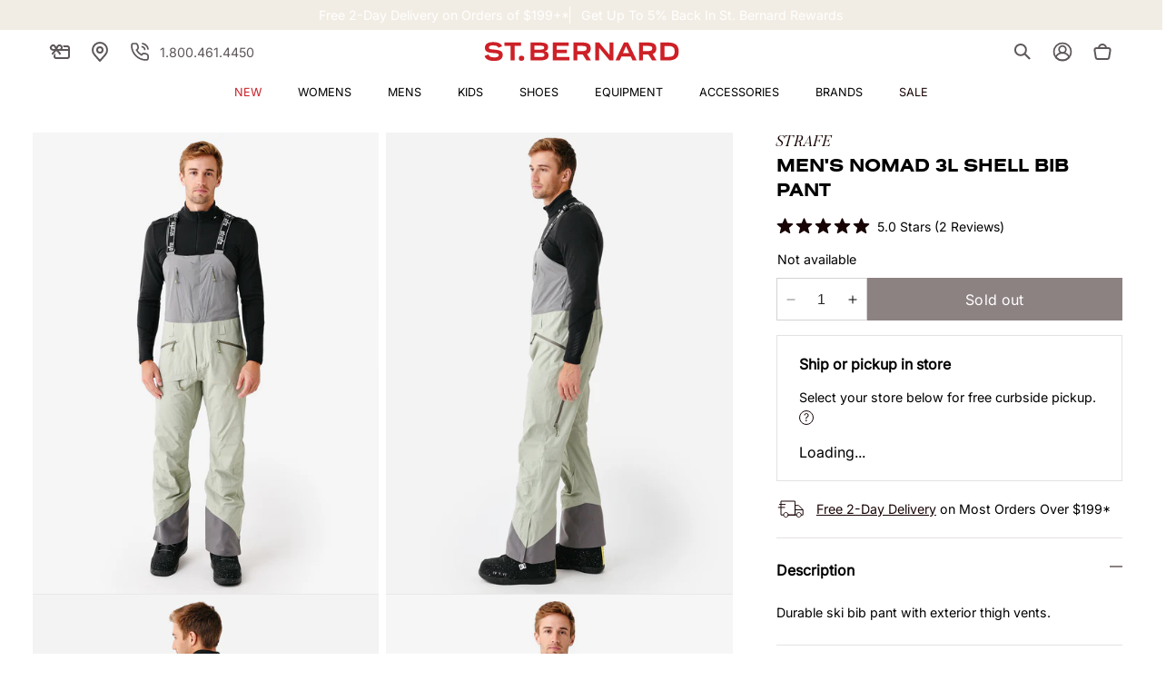

--- FILE ---
content_type: text/css
request_url: https://www.saintbernard.com/cdn/shop/t/106/assets/component-card.css?v=175527976738526812941747659243
body_size: 1188
content:
.card-wrapper{color:inherit;height:100%;position:relative;text-decoration:none}.card{text-decoration:none;text-align:var(--text-alignment)}.card:not(.ratio){display:flex;flex-direction:column;height:100%}.card.card--horizontal{--text-alignment: left;--image-padding: 0rem;flex-direction:row;align-items:flex-start;gap:1.5rem}.card--horizontal.ratio:before{padding-bottom:0}.card--card.card--horizontal{padding:1.2rem}.card--card.card--horizontal.card--text{column-gap:0}.card--card{height:100%}.card--card,.card--standard .card__inner{position:relative;box-sizing:border-box;border-radius:var(--border-radius);border:var(--border-width) solid rgba(var(--color-foreground),var(--border-opacity))}.card--card:after,.card--standard .card__inner:after{content:"";position:absolute;z-index:-1;width:calc(var(--border-width) * 2 + 100%);height:calc(var(--border-width) * 2 + 100%);top:calc(var(--border-width) * -1);left:calc(var(--border-width) * -1);border-radius:var(--border-radius);box-shadow:var(--shadow-horizontal-offset) var(--shadow-vertical-offset) var(--shadow-blur-radius) rgba(var(--color-shadow),var(--shadow-opacity))}.card .card__inner .card__media{overflow:hidden;z-index:0;border-radius:calc(var(--border-radius) - var(--border-width) - var(--image-padding))}.card--card .card__inner .card__media{border-bottom-right-radius:0;border-bottom-left-radius:0}.card--standard.card--text{background-color:transparent}.card-information{text-align:var(--text-alignment);line-height:var(--leading-tight);width:100%;margin-bottom:.8rem}@media only screen and (min-width: 990px){.card-information{margin-bottom:.4rem}}.card__media,.card .media{bottom:0;position:absolute;top:0}.card .media{width:100%}.card__media{margin:var(--image-padding);width:calc(100% - 2 * var(--image-padding))}.card--standard .card__media{margin:var(--image-padding)}.card__inner{width:100%}.card--media .card__inner .card__content{position:relative;padding:calc(var(--image-padding) + 1rem) 0}.card__content{display:grid;grid-template-rows:minmax(0,1fr) max-content minmax(0,1fr);padding:1rem;width:100%;height:100%}.card__content .caption{color:rgb(var(--color-base-accent-1));font-size:var(--text-xs);line-height:var(--leading-tight);text-transform:uppercase}@media only screen and (min-width: 990px){.card__content .caption{font-size:var(--text-sm)}}.card__content--auto-margins{grid-template-rows:minmax(0,auto) max-content minmax(0,auto)}.card__information{grid-row-start:2;padding:.8rem .6rem}@media only screen and (min-width: 990px){.card__information{padding:1.6rem}}.card:not(.ratio)>.card__content{grid-template-rows:max-content minmax(0,1fr) max-content auto}.card__badge{display:flex;flex-direction:column;align-self:flex-end;grid-row-start:none;justify-self:flex-start;gap:.4rem}.card__badge .badge{border:none;display:flex;align-items:center;gap:.6rem}.card__badge.top{align-self:flex-start;grid-row-start:1}.card__badge.right{justify-self:flex-end}.card:not(.card--horizontal)>.card__content>.card__badge{margin:1.3rem}.card__media .media img{height:100%;object-fit:cover;object-position:center center;width:100%}.card__inner:not(.ratio)>.card__content{height:100%}:not(.template-index) .card__heading,:not(.template-index) .card__heading a{font-size:var(--text-sm);font-weight:var(--font-body-weight)}@media only screen and (min-width: 990px){:not(.template-index) .card__heading,:not(.template-index) .card__heading a{font-size:var(--text-base)}}.card__heading{margin-top:0;margin-bottom:0}.card--no-media .card__heading{font-size:var(--text-base)}.card--no-media .card__information{padding:0rem}.card__heading:last-child{margin-bottom:0}.card--horizontal .card__heading,.card--horizontal .price__container .price-item,.card--horizontal__quick-add{font-size:var(--text-base)}.card--horizontal .card-information>*:not(.visually-hidden:first-child)+*:not(.rating){margin-top:0}.card--horizontal__quick-add:before{box-shadow:none}@media only screen and (min-width: 750px){.card--horizontal .card__heading,.card--horizontal .price__container .price-item,.card--horizontal__quick-add{font-size:var(--text-base)}}.card--card.card--media>.card__content{margin-top:calc(0rem - var(--image-padding))}.card--standard.card--text a:after,.card--card .card__heading a:after{bottom:calc(var(--border-width) * -1);left:calc(var(--border-width) * -1);right:calc(var(--border-width) * -1);top:calc(var(--border-width) * -1)}.card__heading a:after{bottom:0;content:"";left:0;position:absolute;right:0;top:0;z-index:1}.card__heading a:after{outline-offset:.3rem}.card__heading a:focus:after{box-shadow:0 0 0 .3rem rgb(var(--color-background)),0 0 .5rem .4rem rgba(var(--color-foreground),.3);outline:.2rem solid rgba(var(--color-foreground),.5)}.card__heading a:focus-visible:after{box-shadow:0 0 0 .3rem rgb(var(--color-background)),0 0 .5rem .4rem rgba(var(--color-foreground),.3);outline:.2rem solid rgba(var(--color-foreground),.5)}.card__heading a:focus:not(:focus-visible):after{box-shadow:none;outline:0}.card__heading a:focus{box-shadow:none;outline:0}@media screen and (min-width: 990px){.card .media.media--hover-effect img:only-child,.card-wrapper .media.media--hover-effect img:only-child{transition:transform var(--duration-long) ease,opacity var(--duration-long) ease}.card:hover .media.media--hover-effect img:first-child:only-child,.card-wrapper:hover .media.media--hover-effect img:first-child:only-child{transform:scale(1.03);opacity:.5}.card-wrapper:hover .media.media--hover-effect img:first-child:not(:only-child){opacity:0}.card-wrapper:hover .media.media--hover-effect img{opacity:1;transition:transform var(--duration-long) ease,opacity var(--duration-long) ease;transform:scale(1.03)}.underline-links-hover:hover a{text-decoration:underline;text-underline-offset:.3rem}}.card--standard.card--media .card__inner .card__information,.card--standard.card--text:not(.card--horizontal)>.card__content .card__heading,.card--standard:not(.card--horizontal)>.card__content .card__badge,.card--standard.card--text.article-card>.card__content .card__information,.card--standard>.card__content .card__caption{display:none}.card--standard>.card__content{padding:0}.card--standard>.card__content .card__information{padding-left:0;padding-right:0;display:flex;flex-direction:column;gap:0rem}@media only screen and (min-width: 990px){.card--standard>.card__content .card__information{gap:.4rem}}.card--card.card--media .card__inner .card__information,.card--card.card--text .card__inner,.card--card.card--media>.card__content .card__badge{display:none}.card--horizontal .card__badge,.card--horizontal.card--text .card__inner{display:none}.card--extend-height{height:100%}.card--extend-height.card--standard.card--text,.card--extend-height.card--media{display:flex;flex-direction:column}.card--extend-height.card--standard.card--text .card__inner,.card--extend-height.card--media .card__inner{flex-grow:1}.card .icon-wrap{margin-left:.8rem;white-space:nowrap;transition:transform var(--duration-short) ease;overflow:hidden}.card-information>*+*{margin-top:.5rem}.card-information>*{line-height:calc(1 + .4 / var(--font-body-scale));color:rgb(var(--color-foreground))}.card-information>.price{color:rgb(var(--color-foreground));margin-top:.4rem;font-size:var(--text-sm)}@media only screen and (min-width: 990px){.card-information>.price{font-size:var(--text-base)}}.card--horizontal .card-information>.price{color:rgba(var(--color-foreground),.75)}.card-information>.rating{margin-top:.4rem}.card-information>*:not(.visually-hidden:first-child)+*:not(.rating)+*:not(.price){margin-top:.7rem}.card-article-info{margin-top:1rem}.card .icon-wrap{font-family:var(--font-body-family);font-size:var(--text-sm);letter-spacing:normal;margin-left:0}@media screen and (max-width: 989px){.card .icon-wrap{margin-top:2px}}@media screen and (min-width: 990px){.card__link{display:flex;align-items:center;justify-content:space-between}.card__link-stack{flex-direction:column}.card__link-align-left{align-items:flex-start}.card__link-align-right{align-items:flex-end}}.discount-badge{border:.1rem solid rgb(var(--color-secondary-4));padding:.3rem .8rem;line-height:1.9rem;font-size:var(--text-sm)}@media only screen and (min-width: 990px){.discount-badge{font-size:var(--text-base);padding:.6rem .8rem}}.discount-badge span{line-height:1.9rem}.collection .card__bottom,.collection .card__bottom:empty{display:block;margin-top:auto}.collection .card__bottom:empty{min-height:4rem}.card .shimmer{-webkit-animation-duration:2.2s;animation-duration:2.2s;-webkit-animation-fill-mode:forwards;animation-fill-mode:forwards;-webkit-animation-iteration-count:infinite;animation-iteration-count:infinite;-webkit-animation-name:shimmer;animation-name:shimmer;-webkit-animation-timing-function:linear;animation-timing-function:linear;background:#ddd;background:linear-gradient(to right,#f6f6f6 8%,#f0f0f0 18%,#f6f6f6 33%);background-size:1200px 100%}@-webkit-keyframes shimmer{0%{background-position:-100% 0}to{background-position:100% 0}}@keyframes shimmer{0%{background-position:-1200px 0}to{background-position:1200px 0}}
/*# sourceMappingURL=/cdn/shop/t/106/assets/component-card.css.map?v=175527976738526812941747659243 */


--- FILE ---
content_type: text/css
request_url: https://www.saintbernard.com/cdn/shop/t/106/assets/section-text-content.css?v=117194543769257943501693230933
body_size: -528
content:
.text_content_position {
  display: flex;
  align-items: center;
  justify-content: center;
  width: 100%;
  flex-direction: column;
}

.text_content_position h2 {
  margin: 4.8rem 0 1.6rem;
  text-align: center;
}

.text_content_wrapper p,
.text_content_wrapper ol {
  margin: 1.6rem 0;
}

.text_content_wrapper a {
  color: rgb(var(--color-base-text));
  font-weight: var(--font-body-weight);
}

@media screen and (min-width: 750px) {
  .text_content_position h2 {
    margin: 8rem 0 2rem;
  }
  .text_content_wrapper p,
  .text_content_wrapper ol {
    margin: 2rem 0;
  }
}


--- FILE ---
content_type: text/css; charset=utf-8
request_url: https://assistant-script.nobi.ai/main.css?version=1.3.133
body_size: 16871
content:
@charset "UTF-8";.SearchWithAiButton_button__2p8D4{align-items:center;background-color:#000!important;background-color:var(--nobi-button-background,var(--nobi-button-background-default,#000))!important;border:none!important;border:var(--nobi-button-border,none)!important;border-radius:10px!important;border-radius:var(--nobi-button-border-radius,var(--nobi-button-border-radius-default,10px))!important;box-shadow:none!important;color:#fff!important;color:var(--nobi-button-text-color,var(--nobi-button-text-color-default,#fff))!important;cursor:pointer;display:flex;font-family:sans-serif!important;font-family:var(--nobi-button-font-family,var(--nobi-button-font-family-default,sans-serif))!important;font-size:14px!important;font-size:var(--nobi-button-font-size,var(--nobi-button-font-size-default,14px))!important;font-weight:400!important;justify-content:center;padding:var(--nobi-button-padding,var(--nobi-button-padding-default))!important;text-transform:none!important;transition:all .3s ease;white-space:nowrap}.SearchWithAiButton_button__2p8D4:hover{background-color:#000!important;background-color:var(--nobi-button-hover-background,var(--nobi-button-hover-background-default,#000))!important;box-shadow:none!important;box-shadow:var(--nobi-button-hover-box-shadow,none)!important;color:#fff!important;color:var(--nobi-button-hover-text-color,var(--nobi-button-hover-text-color-default,#fff))!important;transform:none;transform:var(--nobi-button-hover-transform,none)}.SearchWithAiButton_textButton__VUfpx{background:none!important;border:none!important;border-radius:0!important;box-shadow:none!important;color:inherit!important;font-family:inherit!important;font-size:inherit!important;padding:0!important;text-decoration:none!important}.SearchWithAiButton_textButton__VUfpx:hover{background:none!important;border:none!important;color:inherit!important;text-decoration:none!important}@keyframes SearchWithAiButton_spin-once__Yk0Ts{0%{transform:rotate(0deg)}to{transform:rotate(1turn)}}.SearchWithAiButton_spinOnce__J7NWt{animation:SearchWithAiButton_spin-once__Yk0Ts 1.3s ease-in-out}@media (max-width:650px){.SearchWithAiButton_aiButton__eJRI5,.SearchWithAiButton_button__2p8D4{padding:var(--nobi-button-padding-mobile,var(--nobi-button-padding-mobile-default))!important}}.ModeToggle_modeToggle__Q4kC3{align-items:center;background:#f3f4f6;border-radius:9999px;box-shadow:inset 0 1px 1px #0000000a;display:grid;grid-template-columns:repeat(2,1fr);isolation:isolate;margin-right:4px;outline:1px solid #0000000f;position:relative}.ModeToggle_modeToggle__Q4kC3.ModeToggle_compact__4Mi90{font-size:12px;padding:2px}.ModeToggle_modeToggle__Q4kC3.ModeToggle_regular__Xbh4P{font-size:14px;padding:4px}.ModeToggle_thumb__9YESE{background:#fff;border-radius:9999px;box-shadow:0 1px 2px #0000000f;height:calc(100% - 8px);left:4px;outline:1px solid #e5e7eb;position:absolute;top:4px;transition:transform .2s ease;width:calc(50% - 4px);z-index:0}.ModeToggle_modeToggle__Q4kC3.ModeToggle_compact__4Mi90 .ModeToggle_thumb__9YESE{height:calc(100% - 4px);left:2px;top:2px;width:calc(50% - 2px)}.ModeToggle_toggleButton__l3duG{align-items:center;appearance:none;-webkit-appearance:none;-moz-appearance:none;background:#0000;border:0;border-radius:9999px;box-sizing:border-box;cursor:pointer;display:flex;font-weight:600;font:inherit;gap:6px;justify-content:center;line-height:1;margin:0;position:relative;z-index:1}.ModeToggle_toggleButton__l3duG.ModeToggle_compact__4Mi90{padding:4px 8px}.ModeToggle_toggleButton__l3duG.ModeToggle_regular__Xbh4P{padding:6px 12px}.ModeToggle_toggleButton__l3duG.ModeToggle_selected__9Ybt0{color:#111827}.ModeToggle_toggleButton__l3duG.ModeToggle_unselected__Zcq1V,.ModeToggle_toggleButton__l3duG.ModeToggle_unselected__Zcq1V svg{color:#6b7280}.ModeToggle_animatedThumb__Dvscd{background:#fff;border-radius:9999px;box-shadow:0 1px 2px #0000000f;inset:0;outline:1px solid #e5e7eb;position:absolute;z-index:0}.ModeToggle_buttonContent__IAk4z{align-items:center;display:inline-flex;gap:6px;position:relative;z-index:1}@media (min-width:640px){.CTA_onlyMobile__qFwqk{display:none!important}.CTA_onlyDesktop__2ZfCN{display:inline-flex!important}}@media (max-width:639px){.CTA_onlyMobile__qFwqk{display:inline-flex!important}.CTA_onlyDesktop__2ZfCN{display:none!important}}.CTA_ctaButton__nXDqy{appearance:none;-webkit-appearance:none;-moz-appearance:none;background:#0000;border:0;border-radius:9999px!important;border-radius:var(--nobi-search-bar-button-border-radius,9999px)!important;box-shadow:0 1px 2px #0000000f;box-sizing:border-box;color:#fff!important;color:var(--nobi-search-bar-button-text-color,#fff)!important;filter:none;font:inherit;font-family:inherit!important;font-family:var(--nobi-search-bar-button-font-family,inherit)!important;line-height:1;margin:0;opacity:1;padding:0}.CTA_ctaButton__nXDqy:disabled{cursor:not-allowed}.CTA_ctaButton__nXDqy:not(:disabled){cursor:pointer}.CTA_compactIcon__VrvEl{display:grid;min-height:-webkit-fit-content;min-height:fit-content;min-width:-webkit-fit-content;min-width:fit-content;padding:5px;place-items:center}.CTA_compactButton__DQSBf{align-items:center;display:inline-flex;font-size:12px;font-weight:700;gap:6px;padding:5px 12px;white-space:nowrap}.CTA_regularIcon__kkqo3{display:grid;height:40px;place-items:center;width:40px}.CTA_regularButton__06Txq{align-items:center;display:inline-flex;font-weight:700;padding:10px 20px;white-space:nowrap}@media (max-width:639px){.CTA_regularButton__06Txq{font-size:14px}}.CTA_buttonContent__zeMHt{align-items:center;display:inline-flex;gap:8px}@media (min-width:640px){.HintRow_onlyMobile__EWiHe{display:none!important}.HintRow_onlyDesktop__UlJtV{display:inline-flex!important}}@media (max-width:639px){.HintRow_onlyMobile__EWiHe{display:inline-flex!important}.HintRow_onlyDesktop__UlJtV{display:none!important}}.HintRow_hintRow__iJs00{align-items:center;color:#6b7280;display:flex;font-size:12px;justify-content:space-between;margin-top:8px}.HintRow_hintInfo__pv7QO{align-items:center;display:inline-flex;gap:6px}.HintRow_hintLabel__eg2pU{font-weight:600}.HintRow_shortcutSection__IPhZ5{align-items:center;display:inline-flex;gap:8px}.HintRow_shortcutKey__0S-Cs{background:#f3f4f6;border-radius:9999px;font-family:ui-monospace,SFMono-Regular,Menlo,Monaco,Consolas,Liberation Mono,Courier New,monospace;padding:2px 8px}.HintRow_shortcutDescription__0JZrv{color:#6b7280}@media (min-width:640px){.AiSearchBar_onlyMobile__F5f7w{display:none!important}.AiSearchBar_onlyDesktop__TGq3y{display:inline-flex!important}}@media (max-width:639px){.AiSearchBar_onlyMobile__F5f7w{display:inline-flex!important}.AiSearchBar_onlyDesktop__TGq3y{display:none!important}}.AiSearchBar_container__ipHsN{box-sizing:border-box;max-width:100%;overflow:hidden;width:100%}.AiSearchBar_searchBar__FKyTN{align-items:center;background:#fff;box-shadow:0 1px 2px #0000000f;box-sizing:border-box;display:flex;max-width:100%;position:relative;width:100%}.AiSearchBar_searchBar__FKyTN.AiSearchBar_compact__bmdnH{border-radius:12px;gap:4px;height:36px;padding:4px 6px}.AiSearchBar_searchBar__FKyTN.AiSearchBar_regular__OSybX{border-radius:16px!important;border-radius:var(--nobi-search-bar-border-radius,16px)!important;gap:8px;padding:8px 10px}.AiSearchBar_searchBar__FKyTN.AiSearchBar_aiMode__gutTp{border:1px solid #f0abfc}.AiSearchBar_searchBar__FKyTN.AiSearchBar_defaultMode__L8\+Dc{border:1px solid #d1d5db}@media (min-width:650px){:has(.AiSearchBar_searchBar__FKyTN.AiSearchBar_onContextPage__mEJrP){min-width:800px;min-width:var(--nobi-search-bar-min-width-on-context-page,800px)}.AiSearchBar_searchBar__FKyTN.AiSearchBar_onContextPage__mEJrP{margin:1em auto;min-width:800px;min-width:var(--nobi-search-bar-min-width-on-context-page,800px)}}.AiSearchBar_input__yi8UW{background:#0000;border:0;color:#111827;flex:1 1;min-width:0;outline:none}.AiSearchBar_input__yi8UW.AiSearchBar_compact__bmdnH{font-size:13px}.AiSearchBar_input__yi8UW.AiSearchBar_regular__OSybX{font-size:15px}.AiSearchBar_input__yi8UW:focus-visible{outline:2px solid #0a66c2;outline-offset:2px}.AiSearchBar_input__yi8UW::placeholder{color:#9ca3af;opacity:1}.AiSearchBar_input__yi8UW::-webkit-input-placeholder{color:#9ca3af;opacity:1}.AiSearchBar_input__yi8UW::-moz-placeholder{color:#9ca3af;opacity:1}.AiSearchBar_input__yi8UW:-ms-input-placeholder{color:#9ca3af}.AiSearchBar_input__yi8UW:-moz-placeholder{color:#9ca3af}.AiSearchBar_iconTriggerWrapper__LcXLf{align-items:center;cursor:pointer;display:flex;transition:opacity .2s ease}.AiSearchBar_iconTriggerWrapper__LcXLf:hover{opacity:.8}.AiSearchBar_iconLabel__LcZEe{color:#111827;color:var(--nobi-search-bar-icon-color,#111827);font-size:14px;font-weight:500;-webkit-user-select:none;user-select:none}@media (max-width:650px){.AiSearchBar_iconLabel__LcZEe{display:none}}.AiSearchBar_iconContainer__uyxXC{align-items:center;border-radius:50%;display:flex;height:-webkit-fit-content;height:fit-content;justify-content:center;padding:8px;transition:transform .2s ease,background-color .2s ease;width:-webkit-fit-content;width:fit-content}.AiSearchBar_iconContainer__uyxXC:hover{background-color:#0000000d}.AiSearchBar_expandableContainer__tYBLG{align-items:center;box-sizing:border-box;display:flex;gap:8px;max-width:100%;overflow:hidden;width:100%}.AiSearchBar_searchBarWrapper__Ds2dc{align-items:center;box-sizing:border-box;display:flex;height:100%;opacity:0;overflow:hidden;transform:translateX(20px);transition:transform .3s ease-in-out,width .3s ease-in-out,opacity .3s ease-in-out;width:0}.AiSearchBar_searchBarWrapper__Ds2dc.AiSearchBar_rightToLeft__LQC9q{transform:translateX(20px)}.AiSearchBar_searchBarWrapper__Ds2dc.AiSearchBar_visible__bXsR5{opacity:1;transform:translateX(0)}@media (max-width:650px){.AiSearchBar_searchBarWrapper__Ds2dc{-webkit-backdrop-filter:blur(3px);backdrop-filter:blur(3px);flex-direction:column;height:100vh;padding:10px 10px 40px!important;transform:translateY(-20px)!important;transition:transform .3s ease-in-out,width .3s ease-in-out,opacity .3s ease-in-out;width:100vw!important}.AiSearchBar_searchBarWrapper__Ds2dc.AiSearchBar_visible__bXsR5{transform:translateY(0)!important}.AiSearchBar_container__ipHsN.AiSearchBar_mobileTopBand__\+Lqni{left:0;position:fixed;right:0;top:0;z-index:1000}.AiSearchBar_container__ipHsN.AiSearchBar_mobileTopBand__\+Lqni .AiSearchBar_searchBarWrapper__Ds2dc{background:#000000a6;padding:35px 20px}.AiSearchBar_container__ipHsN.AiSearchBar_mobileTopBand__\+Lqni .AiSearchBar_searchBarWrapper__Ds2dc>.AiSearchBar_searchBar__FKyTN{transform:translateY(-100%);transition:transform .3s ease-in-out}.AiSearchBar_container__ipHsN.AiSearchBar_mobileTopBand__\+Lqni .AiSearchBar_searchBarWrapper__Ds2dc.AiSearchBar_visible__bXsR5>.AiSearchBar_searchBar__FKyTN{transform:translateY(0)}}.AiSearchBar_iconWrapper__IUPMf{align-items:center;border-radius:50%;cursor:pointer;display:flex;flex-shrink:0;height:-webkit-fit-content;height:fit-content;justify-content:center;padding:8px;transition:background-color .2s ease,transform .2s ease;width:-webkit-fit-content;width:fit-content}.AiSearchBar_iconWrapper__IUPMf:hover{background-color:#0000000d}.AiSearchBar_visuallyHidden__\+JBWn{clip:rect(1px,1px,1px,1px);border:0;height:1px;margin:-1px;overflow:hidden;padding:0;position:absolute!important;white-space:nowrap;width:1px}.TypeaheadSuggestionPanel_panel__nQK\+s{animation:TypeaheadSuggestionPanel_fadeIn__B86up .2s ease;background:#fff;border:1px solid #e0e0e0;border-radius:8px;box-shadow:0 4px 16px #00000026;max-height:600px;outline:none;overflow-y:auto;width:100%}@keyframes TypeaheadSuggestionPanel_fadeIn__B86up{0%{opacity:0;transform:translateY(-8px)}to{opacity:1;transform:translateY(0)}}@media (max-width:600px){.TypeaheadSuggestionPanel_panel__nQK\+s{border-radius:12px;max-height:70vh}}.TypeaheadSuggestionPanel_panel__nQK\+s:focus{outline:none}.TypeaheadSuggestionPanel_queriesSection__vT5A\+{border-bottom:1px solid #e0e0e0}.TypeaheadSuggestionPanel_queryItem__ZoJq-{color:#333;cursor:pointer;font-size:14px;outline:none;padding:12px 16px;transition:background-color .15s ease}@media (max-width:600px){.TypeaheadSuggestionPanel_queryItem__ZoJq-{font-size:16px;padding:12px 16px}}.TypeaheadSuggestionPanel_queryItem__ZoJq-.TypeaheadSuggestionPanel_selected__qG10d{background-color:#f5f5f5}.TypeaheadSuggestionPanel_productsSection__hM3RH{padding:6px 0}.TypeaheadSuggestionPanel_productItem__GKsLR{align-items:flex-start;cursor:pointer;display:flex;outline:none;padding:10px 16px;transition:background-color .15s ease}@media (max-width:600px){.TypeaheadSuggestionPanel_productItem__GKsLR{padding:12px 16px}}.TypeaheadSuggestionPanel_productItem__GKsLR.TypeaheadSuggestionPanel_selected__qG10d{background-color:#f5f5f5}.TypeaheadSuggestionPanel_productImage__7WuRf{border-radius:4px;flex-shrink:0;height:55px;margin-right:12px;object-fit:cover;width:55px}.TypeaheadSuggestionPanel_productImagePlaceholder__cKrPr{align-items:center;background-color:#f5f5f5;border-radius:4px;display:flex;flex-shrink:0;height:55px;justify-content:center;margin-right:12px;width:55px}.TypeaheadSuggestionPanel_productInfo__Uui0z{display:flex;flex:1 1;flex-direction:column;gap:1px;justify-content:space-between;min-height:42px;min-width:0;padding:2px 0}.TypeaheadSuggestionPanel_productName__X2biP{color:#333;font-size:14px;font-weight:600;margin-bottom:2px;overflow:hidden;text-overflow:ellipsis;white-space:nowrap}.TypeaheadSuggestionPanel_headline__xBh\+F{color:#666;font-size:12px;margin-bottom:4px}@media (max-width:600px){.TypeaheadSuggestionPanel_productName__X2biP{font-size:15px}}.TypeaheadSuggestionPanel_variantTitle__vpGy-{color:#666;font-size:12px;margin-bottom:2px}.TypeaheadSuggestionPanel_priceContainer__sN50e{align-items:center;display:flex;gap:8px}.TypeaheadSuggestionPanel_productPrice__1HNif{color:#333;font-size:14px;font-weight:500}@media (max-width:600px){.TypeaheadSuggestionPanel_productPrice__1HNif{font-size:15px}}.TypeaheadSuggestionPanel_compareAtPrice__cMlw2{color:#999;font-size:12px;text-decoration:line-through}@media (max-width:600px){.TypeaheadSuggestionPanel_compareAtPrice__cMlw2{font-size:13px}}.TypeaheadSuggestionPanel_footer__ToWHA{border-top:1px solid #e0e0e0;padding:10px 16px;text-align:center}.TypeaheadSuggestionPanel_loadingState__P1pua{color:#666;font-size:14px;padding:20px;text-align:center}[role=option]:focus:not(:focus-visible){outline:none!important}.TypeaheadSuggestionPanel_emptyState__zE6Rf{color:#999;font-size:14px;padding:20px;text-align:center}.TypeaheadSuggestionPanel_panel__nQK\+s mark{background:#0000;color:inherit;font-weight:700;padding:0}[role=option]:focus{outline:2px solid #0a66c2;outline-offset:2px}.TypeaheadSuggestionPanel_visuallyHidden__KcFOf{clip:rect(1px,1px,1px,1px);border:0;height:1px;margin:-1px;overflow:hidden;padding:0;position:absolute!important;white-space:nowrap;width:1px}.TypeaheadSuggestionPanel_compareAtPrice__cMlw2{color:#595959}.TypeaheadSuggestionPanel_viewAllItem__9b2Mm{background:#fff;border-top:1px solid #e0e0e0;bottom:0;color:#666;cursor:pointer;font-size:13px;font-weight:400;padding:12px 16px;position:-webkit-sticky;position:sticky;text-align:center}.TypeaheadSuggestionPanel_viewAllItem__9b2Mm.TypeaheadSuggestionPanel_selected__qG10d,.TypeaheadSuggestionPanel_viewAllItem__9b2Mm:hover{background:#f6f6f6;color:#333}.TypeaheadSuggestionPanel_messageToShopper__1Q0hd{-webkit-line-clamp:2;-webkit-box-orient:vertical;display:-webkit-box;font-size:12px;line-height:1.3;margin-top:4px;overflow:hidden;text-overflow:ellipsis}.SearchBar_searchContainer__XA98r{width:100%}.SearchBar_form__gW7Gj{background:#fff;border:1px solid #dbd8e0;border-radius:20px;box-sizing:border-box;display:flex;flex:1 1;height:100%;justify-content:space-between;max-height:40px;min-height:20px;padding:4px 6px;width:100%}.SearchBar_visuallyHidden__stVrL{clip:rect(1px,1px,1px,1px);border:0;height:1px;margin:-1px;overflow:hidden;padding:0;position:absolute!important;white-space:nowrap;width:1px}@media (max-width:600px){.SearchBar_form__gW7Gj{overflow:hidden}}.SearchBar_inputWrapper__Y3m19{align-items:center;display:flex;flex:1 1}.SearchBar_inputWrapper__Y3m19 input,.SearchBar_inputWrapper__Y3m19 input:focus,.SearchBar_inputWrapper__Y3m19:focus-visible{border:0!important;box-shadow:none!important;outline:none!important;text-align:left}.SearchBar_inputWrapper__Y3m19 .SearchBar_input__bIy50:focus-visible{outline:2px solid #0a66c2!important;outline-offset:2px!important}.SearchBar_input__bIy50{align-items:center;background:#0000;border:none;display:flex;height:100%;outline:none;padding:0 8px;width:100%}@media (max-width:600px){.SearchBar_aiButton__VjjG4{padding:1% 15px}}.SearchBar_input__bIy50{color:#65636d}@media (max-width:600px){.SearchBar_input__bIy50{font-size:16px}}.SearchBar_input__bIy50::placeholder{color:#65636d88;font-size:14px;font-style:normal;font-weight:400;line-height:normal}.searchBarWrapper{box-sizing:border-box;height:100%}@media (min-width:650px){.searchBarWrapper.left-to-right{transform:translateX(-20px)}.searchBarWrapper.right-to-left{transform:translateX(20px)}.searchBarWrapper.visible{opacity:1;transform:translateX(0)}.searchBarWrapper{align-items:center;display:flex;opacity:0;overflow:hidden;transition:transform .3s ease-in-out,width .3s ease-in-out,opacity .3s ease-in-out;width:0}}@media (max-width:650px){.searchBarWrapper{align-items:center;-webkit-backdrop-filter:blur(3px);backdrop-filter:blur(3px);display:flex!important;opacity:0;padding:20px;transition:transform .3s ease-in-out,width .3s ease-in-out,opacity .3s ease-in-out;width:100vw!important}.searchBarWrapper.visible{opacity:1}.searchBarWrapper>#nobi-search-form{transform:translateY(-100%);transition:transform .3s ease-in-out}.searchBarWrapper.visible>#nobi-search-form{transform:translateY(0)}}#SearchBarInjector_nobiSearchBarInjectedContainer__am2T2{align-items:center;box-sizing:border-box;display:inline-flex;max-height:100px;max-width:100%;overflow:visible;position:relative}#SearchBarInjector_closeIcon__B3tMm svg{font-size:30px;margin-top:-2px}@media (min-width:650px){#SearchBarInjector_closeIcon__B3tMm{display:none}}.SearchBarInjector_searchInputWrapper__plf05{align-items:center;display:inline-flex;position:relative}.SearchBarInjector_searchInputWrapper__plf05 input{background:#0000;border:none;flex:1 1 auto;outline:none;padding-left:8px;padding-right:32px}.SearchBarInjector_searchAiBtnContainer__3vKiU{display:flex;pointer-events:all;position:absolute;right:8px;z-index:1}@media (max-width:650px){#SearchBarInjector_nobiSearchBarInjectedContainer__am2T2{align-items:center;align-self:stretch;display:flex;flex-shrink:0;gap:10px;justify-content:center;left:0;max-width:100%;position:fixed;top:0;z-index:1000}}.nobi-send-message-button{background-color:var(--nobi-button-background-default)!important;background-color:var(--nobi-button-background,var(--nobi-button-background-default))!important;color:var(--nobi-button-text-color-default)!important;color:var(--nobi-button-text-color,var(--nobi-button-text-color-default))!important;cursor:pointer;display:flex;font-family:var(--nobi-button-font-family-default)!important;font-family:var(--nobi-button-font-family,var(--nobi-button-font-family-default))!important;font-weight:400;justify-content:center;transition:all .3s ease}#MessageForm_messageForm__wh7b\+{align-items:center;flex:1 1;margin:0 auto;padding:1.5em 0;width:100%}#MessageForm_messageForm__wh7b\+.MessageForm_messageFormCart__1BDNh{max-width:100%!important;padding:0!important}#MessageForm_messageForm__wh7b\+.MessageForm_pdpAssistant__LClqV{max-width:100%;padding-bottom:0;padding-top:0}@media (max-width:650px){#MessageForm_messageForm__wh7b\+{max-width:100%;padding:1.5em 0 1em;width:100%}}#MessageForm_messageInput__9bpuZ{border:0;text-align:left}@media (max-width:650px){#MessageForm_messageInput__9bpuZ{font-size:16px!important}}#MessageForm_messageForm__wh7b\+ input:focus,#MessageForm_messageForm__wh7b\+ input:focus-visible,#MessageForm_messageForm__wh7b\+ input:focus:-ms-input-placeholder,#MessageForm_messageForm__wh7b\+ input:focus::-moz-placeholder,#MessageForm_messageForm__wh7b\+ input:focus::-ms-input-placeholder,#MessageForm_messageForm__wh7b\+ input:focus::-webkit-input-placeholder,#MessageForm_messageForm__wh7b\+ input:focus::-webkit-input-placeholder:focus,#MessageForm_messageForm__wh7b\+ input:focus::-webkit-input-placeholder:focus-visible,#MessageForm_messageForm__wh7b\+ textarea:focus,#MessageForm_messageForm__wh7b\+ textarea:focus-visible,#MessageForm_messageForm__wh7b\+ textarea:focus:-ms-input-placeholder,#MessageForm_messageForm__wh7b\+ textarea:focus::-moz-placeholder,#MessageForm_messageForm__wh7b\+ textarea:focus::-ms-input-placeholder,#MessageForm_messageForm__wh7b\+ textarea:focus::-webkit-input-placeholder{border:0!important;box-shadow:none!important;outline:none!important}#MessageForm_helperTextContainer__QpA83{display:flex;flex-direction:row;gap:2em;margin-top:.5em;max-width:100%}.MessageForm_helperTextItem__EWwBw{font-size:12px;font-weight:400;max-width:100%;overflow:hidden;text-overflow:ellipsis;white-space:nowrap}@media (max-width:650px){.MessageForm_hiddenMobileHelper__MUJM2{display:none}}#MessageForm_messageForm__wh7b\+ input[data-uw-rm-outline-styled],#MessageForm_messageForm__wh7b\+ input[data-uw-rm-outline],#MessageForm_messageForm__wh7b\+ textarea[data-uw-rm-outline-styled],#MessageForm_messageForm__wh7b\+ textarea[data-uw-rm-outline]{border:0!important;outline:none!important;outline-offset:0!important}

/*!
 * three-dots - v0.3.2
 * CSS loading animations made with single element
 * https://nzbin.github.io/three-dots/
 *
 * Copyright (c) 2018 nzbin
 * Released under MIT License
 */.dot-elastic{animation:dot-elastic 1s linear infinite;background-color:#9880ff;border-radius:5px;color:#9880ff;height:10px;position:relative;width:10px}.dot-elastic:after,.dot-elastic:before{content:"";display:inline-block;position:absolute;top:0}.dot-elastic:before{animation:dot-elastic-before 1s linear infinite;left:-15px}.dot-elastic:after,.dot-elastic:before{background-color:#9880ff;border-radius:5px;color:#9880ff;height:10px;width:10px}.dot-elastic:after{animation:dot-elastic-after 1s linear infinite;left:15px}@keyframes dot-elastic-before{0%{transform:scale(1)}25%{transform:scaleY(1.5)}50%{transform:scaleY(.67)}75%{transform:scale(1)}to{transform:scale(1)}}@keyframes dot-elastic{0%{transform:scale(1)}25%{transform:scale(1)}50%{transform:scaleY(1.5)}75%{transform:scale(1)}to{transform:scale(1)}}@keyframes dot-elastic-after{0%{transform:scale(1)}25%{transform:scale(1)}50%{transform:scaleY(.67)}75%{transform:scaleY(1.5)}to{transform:scale(1)}}.dot-pulse{animation:dot-pulse 1.5s linear infinite;animation-delay:.25s;box-shadow:9999px 0 0 -5px;left:-9999px;position:relative}.dot-pulse,.dot-pulse:after,.dot-pulse:before{background-color:#9880ff;border-radius:5px;color:#9880ff;height:10px;width:10px}.dot-pulse:after,.dot-pulse:before{content:"";display:inline-block;position:absolute;top:0}.dot-pulse:before{animation:dot-pulse-before 1.5s linear infinite;animation-delay:0s;box-shadow:9984px 0 0 -5px}.dot-pulse:after{animation:dot-pulse-after 1.5s linear infinite;animation-delay:.5s;box-shadow:10014px 0 0 -5px}@keyframes dot-pulse-before{0%{box-shadow:9984px 0 0 -5px}30%{box-shadow:9984px 0 0 2px}60%,to{box-shadow:9984px 0 0 -5px}}@keyframes dot-pulse{0%{box-shadow:9999px 0 0 -5px}30%{box-shadow:9999px 0 0 2px}60%,to{box-shadow:9999px 0 0 -5px}}@keyframes dot-pulse-after{0%{box-shadow:10014px 0 0 -5px}30%{box-shadow:10014px 0 0 2px}60%,to{box-shadow:10014px 0 0 -5px}}.dot-flashing{animation:dot-flashing 1s linear infinite alternate;animation-delay:.5s;background-color:#9880ff;border-radius:5px;color:#9880ff;height:10px;position:relative;width:10px}.dot-flashing:after,.dot-flashing:before{content:"";display:inline-block;position:absolute;top:0}.dot-flashing:before{animation:dot-flashing 1s infinite alternate;animation-delay:0s;left:-15px}.dot-flashing:after,.dot-flashing:before{background-color:#9880ff;border-radius:5px;color:#9880ff;height:10px;width:10px}.dot-flashing:after{animation:dot-flashing 1s infinite alternate;animation-delay:1s;left:15px}@keyframes dot-flashing{0%{background-color:#9880ff}50%,to{background-color:#9880ff33}}.dot-collision{background-color:#9880ff;border-radius:5px;color:#9880ff;height:10px;position:relative;width:10px}.dot-collision:after,.dot-collision:before{content:"";display:inline-block;position:absolute;top:0}.dot-collision:before{animation:dot-collision-before 2s ease-in infinite;left:-10px}.dot-collision:after,.dot-collision:before{background-color:#9880ff;border-radius:5px;color:#9880ff;height:10px;width:10px}.dot-collision:after{animation:dot-collision-after 2s ease-in infinite;animation-delay:1s;left:10px}@keyframes dot-collision-before{0%,50%,75%,to{transform:translateX(0)}25%{transform:translateX(-15px)}}@keyframes dot-collision-after{0%,50%,75%,to{transform:translateX(0)}25%{transform:translateX(15px)}}.dot-revolution{background-color:#9880ff;border-radius:5px;color:#9880ff;height:10px;position:relative;width:10px}.dot-revolution:after,.dot-revolution:before{content:"";display:inline-block;position:absolute}.dot-revolution:before{animation:dot-revolution 1.4s linear infinite;top:-15px;transform-origin:5px 20px}.dot-revolution:after,.dot-revolution:before{background-color:#9880ff;border-radius:5px;color:#9880ff;height:10px;left:0;width:10px}.dot-revolution:after{animation:dot-revolution 1s linear infinite;top:-30px;transform-origin:5px 35px}@keyframes dot-revolution{0%{transform:rotate(0deg) translateZ(0)}to{transform:rotate(1turn) translateZ(0)}}.dot-carousel{animation:dot-carousel 1.5s linear infinite;background-color:#9880ff;border-radius:5px;box-shadow:9984px 0 0 0 #9880ff,9999px 0 0 0 #9880ff,10014px 0 0 0 #9880ff;color:#9880ff;height:10px;left:-9999px;position:relative;width:10px}@keyframes dot-carousel{0%{box-shadow:9984px 0 0 -1px #9880ff,9999px 0 0 1px #9880ff,10014px 0 0 -1px #9880ff}50%{box-shadow:10014px 0 0 -1px #9880ff,9984px 0 0 -1px #9880ff,9999px 0 0 1px #9880ff}to{box-shadow:9999px 0 0 1px #9880ff,10014px 0 0 -1px #9880ff,9984px 0 0 -1px #9880ff}}.dot-typing{animation:dot-typing 1.5s linear infinite;background-color:#9880ff;border-radius:5px;box-shadow:9984px 0 0 0 #9880ff,9999px 0 0 0 #9880ff,10014px 0 0 0 #9880ff;color:#9880ff;height:10px;left:-9999px;position:relative;width:10px}@keyframes dot-typing{0%{box-shadow:9984px 0 0 0 #9880ff,9999px 0 0 0 #9880ff,10014px 0 0 0 #9880ff}16.667%{box-shadow:9984px -10px 0 0 #9880ff,9999px 0 0 0 #9880ff,10014px 0 0 0 #9880ff}33.333%{box-shadow:9984px 0 0 0 #9880ff,9999px 0 0 0 #9880ff,10014px 0 0 0 #9880ff}50%{box-shadow:9984px 0 0 0 #9880ff,9999px -10px 0 0 #9880ff,10014px 0 0 0 #9880ff}66.667%{box-shadow:9984px 0 0 0 #9880ff,9999px 0 0 0 #9880ff,10014px 0 0 0 #9880ff}83.333%{box-shadow:9984px 0 0 0 #9880ff,9999px 0 0 0 #9880ff,10014px -10px 0 0 #9880ff}to{box-shadow:9984px 0 0 0 #9880ff,9999px 0 0 0 #9880ff,10014px 0 0 0 #9880ff}}.dot-windmill{animation:dot-windmill 2s linear infinite;background-color:#9880ff;border-radius:5px;color:#9880ff;height:10px;position:relative;top:-10px;transform-origin:5px 15px;width:10px}.dot-windmill:after,.dot-windmill:before{content:"";display:inline-block;position:absolute}.dot-windmill:before{left:-8.66254px}.dot-windmill:after,.dot-windmill:before{background-color:#9880ff;border-radius:5px;color:#9880ff;height:10px;top:15px;width:10px}.dot-windmill:after{left:8.66254px}@keyframes dot-windmill{0%{transform:rotate(0deg) translateZ(0)}to{transform:rotate(2turn) translateZ(0)}}.dot-bricks{animation:dot-bricks 2s ease infinite;background-color:#9880ff;border-radius:5px;box-shadow:9991px -16px 0 0 #9880ff,9991px 0 0 0 #9880ff,10007px 0 0 0 #9880ff;color:#9880ff;height:10px;left:-9999px;position:relative;top:8px;width:10px}@keyframes dot-bricks{0%{box-shadow:9991px -16px 0 0 #9880ff,9991px 0 0 0 #9880ff,10007px 0 0 0 #9880ff}8.333%{box-shadow:10007px -16px 0 0 #9880ff,9991px 0 0 0 #9880ff,10007px 0 0 0 #9880ff}16.667%{box-shadow:10007px -16px 0 0 #9880ff,9991px -16px 0 0 #9880ff,10007px 0 0 0 #9880ff}25%{box-shadow:10007px -16px 0 0 #9880ff,9991px -16px 0 0 #9880ff,9991px 0 0 0 #9880ff}33.333%{box-shadow:10007px 0 0 0 #9880ff,9991px -16px 0 0 #9880ff,9991px 0 0 0 #9880ff}41.667%{box-shadow:10007px 0 0 0 #9880ff,10007px -16px 0 0 #9880ff,9991px 0 0 0 #9880ff}50%{box-shadow:10007px 0 0 0 #9880ff,10007px -16px 0 0 #9880ff,9991px -16px 0 0 #9880ff}58.333%{box-shadow:9991px 0 0 0 #9880ff,10007px -16px 0 0 #9880ff,9991px -16px 0 0 #9880ff}66.666%{box-shadow:9991px 0 0 0 #9880ff,10007px 0 0 0 #9880ff,9991px -16px 0 0 #9880ff}75%{box-shadow:9991px 0 0 0 #9880ff,10007px 0 0 0 #9880ff,10007px -16px 0 0 #9880ff}83.333%{box-shadow:9991px -16px 0 0 #9880ff,10007px 0 0 0 #9880ff,10007px -16px 0 0 #9880ff}91.667%{box-shadow:9991px -16px 0 0 #9880ff,9991px 0 0 0 #9880ff,10007px -16px 0 0 #9880ff}to{box-shadow:9991px -16px 0 0 #9880ff,9991px 0 0 0 #9880ff,10007px 0 0 0 #9880ff}}.dot-floating{animation:dot-floating 3s cubic-bezier(.15,.6,.9,.1) infinite;background-color:#9880ff;border-radius:5px;color:#9880ff;height:10px;position:relative;width:10px}.dot-floating:after,.dot-floating:before{content:"";display:inline-block;position:absolute;top:0}.dot-floating:before{animation:dot-floating-before 3s ease-in-out infinite;left:-12px}.dot-floating:after,.dot-floating:before{background-color:#9880ff;border-radius:5px;color:#9880ff;height:10px;width:10px}.dot-floating:after{animation:dot-floating-after 3s cubic-bezier(.4,0,1,1) infinite;left:-24px}@keyframes dot-floating{0%{left:calc(-50% - 5px)}75%{left:calc(50% + 105px)}to{left:calc(50% + 105px)}}@keyframes dot-floating-before{0%{left:-50px}50%{left:-12px}75%{left:-50px}to{left:-50px}}@keyframes dot-floating-after{0%{left:-100px}50%{left:-24px}75%{left:-100px}to{left:-100px}}.dot-fire{animation:dot-fire 1.5s linear infinite;animation-delay:-.85s;box-shadow:9999px 22.5px 0 -5px #9880ff;left:-9999px;position:relative}.dot-fire,.dot-fire:after,.dot-fire:before{background-color:#9880ff;border-radius:5px;color:#9880ff;height:10px;width:10px}.dot-fire:after,.dot-fire:before{content:"";display:inline-block;position:absolute;top:0}.dot-fire:before{animation:dot-fire 1.5s linear infinite;animation-delay:-1.85s}.dot-fire:after,.dot-fire:before{box-shadow:9999px 22.5px 0 -5px #9880ff}.dot-fire:after{animation:dot-fire 1.5s linear infinite;animation-delay:-2.85s}@keyframes dot-fire{1%{box-shadow:9999px 22.5px 0 -5px #9880ff}50%{box-shadow:9999px -5.625px 0 2px #9880ff}to{box-shadow:9999px -22.5px 0 -5px #9880ff}}.dot-spin{animation:dot-spin 1.5s linear infinite;background-color:initial;border-radius:5px;box-shadow:0 -18px 0 0 #9880ff,12.727926px -12.727926px 0 0 #9880ff,18px 0 0 0 #9880ff,12.727926px 12.727926px 0 0 #9880ff00,0 18px 0 0 #9880ff00,-12.727926px 12.727926px 0 0 #9880ff00,-18px 0 0 0 #9880ff00,-12.727926px -12.727926px 0 0 #9880ff00;color:#0000;height:10px;position:relative;width:10px}@keyframes dot-spin{0%,to{box-shadow:0 -18px 0 0 #9880ff,12.727926px -12.727926px 0 0 #9880ff,18px 0 0 0 #9880ff,12.727926px 12.727926px 0 -5px #9880ff00,0 18px 0 -5px #9880ff00,-12.727926px 12.727926px 0 -5px #9880ff00,-18px 0 0 -5px #9880ff00,-12.727926px -12.727926px 0 -5px #9880ff00}12.5%{box-shadow:0 -18px 0 -5px #9880ff00,12.727926px -12.727926px 0 0 #9880ff,18px 0 0 0 #9880ff,12.727926px 12.727926px 0 0 #9880ff,0 18px 0 -5px #9880ff00,-12.727926px 12.727926px 0 -5px #9880ff00,-18px 0 0 -5px #9880ff00,-12.727926px -12.727926px 0 -5px #9880ff00}25%{box-shadow:0 -18px 0 -5px #9880ff00,12.727926px -12.727926px 0 -5px #9880ff00,18px 0 0 0 #9880ff,12.727926px 12.727926px 0 0 #9880ff,0 18px 0 0 #9880ff,-12.727926px 12.727926px 0 -5px #9880ff00,-18px 0 0 -5px #9880ff00,-12.727926px -12.727926px 0 -5px #9880ff00}37.5%{box-shadow:0 -18px 0 -5px #9880ff00,12.727926px -12.727926px 0 -5px #9880ff00,18px 0 0 -5px #9880ff00,12.727926px 12.727926px 0 0 #9880ff,0 18px 0 0 #9880ff,-12.727926px 12.727926px 0 0 #9880ff,-18px 0 0 -5px #9880ff00,-12.727926px -12.727926px 0 -5px #9880ff00}50%{box-shadow:0 -18px 0 -5px #9880ff00,12.727926px -12.727926px 0 -5px #9880ff00,18px 0 0 -5px #9880ff00,12.727926px 12.727926px 0 -5px #9880ff00,0 18px 0 0 #9880ff,-12.727926px 12.727926px 0 0 #9880ff,-18px 0 0 0 #9880ff,-12.727926px -12.727926px 0 -5px #9880ff00}62.5%{box-shadow:0 -18px 0 -5px #9880ff00,12.727926px -12.727926px 0 -5px #9880ff00,18px 0 0 -5px #9880ff00,12.727926px 12.727926px 0 -5px #9880ff00,0 18px 0 -5px #9880ff00,-12.727926px 12.727926px 0 0 #9880ff,-18px 0 0 0 #9880ff,-12.727926px -12.727926px 0 0 #9880ff}75%{box-shadow:0 -18px 0 0 #9880ff,12.727926px -12.727926px 0 -5px #9880ff00,18px 0 0 -5px #9880ff00,12.727926px 12.727926px 0 -5px #9880ff00,0 18px 0 -5px #9880ff00,-12.727926px 12.727926px 0 -5px #9880ff00,-18px 0 0 0 #9880ff,-12.727926px -12.727926px 0 0 #9880ff}87.5%{box-shadow:0 -18px 0 0 #9880ff,12.727926px -12.727926px 0 0 #9880ff,18px 0 0 -5px #9880ff00,12.727926px 12.727926px 0 -5px #9880ff00,0 18px 0 -5px #9880ff00,-12.727926px 12.727926px 0 -5px #9880ff00,-18px 0 0 -5px #9880ff00,-12.727926px -12.727926px 0 0 #9880ff}}.dot-falling{animation:dot-falling 1s linear infinite;animation-delay:.1s;background-color:#9880ff;border-radius:5px;box-shadow:9999px 0 0 0 #9880ff;color:#9880ff;height:10px;left:-9999px;position:relative;width:10px}.dot-falling:after,.dot-falling:before{content:"";display:inline-block;position:absolute;top:0}.dot-falling:before{animation:dot-falling-before 1s linear infinite;animation-delay:0s}.dot-falling:after,.dot-falling:before{background-color:#9880ff;border-radius:5px;color:#9880ff;height:10px;width:10px}.dot-falling:after{animation:dot-falling-after 1s linear infinite;animation-delay:.2s}@keyframes dot-falling{0%{box-shadow:9999px -15px 0 0 #9880ff00}25%,50%,75%{box-shadow:9999px 0 0 0 #9880ff}to{box-shadow:9999px 15px 0 0 #9880ff00}}@keyframes dot-falling-before{0%{box-shadow:9984px -15px 0 0 #9880ff00}25%,50%,75%{box-shadow:9984px 0 0 0 #9880ff}to{box-shadow:9984px 15px 0 0 #9880ff00}}@keyframes dot-falling-after{0%{box-shadow:10014px -15px 0 0 #9880ff00}25%,50%,75%{box-shadow:10014px 0 0 0 #9880ff}to{box-shadow:10014px 15px 0 0 #9880ff00}}.dot-stretching{animation:dot-stretching 2s ease-in infinite;background-color:#9880ff;border-radius:5px;color:#9880ff;height:10px;position:relative;transform:scale(1.25);width:10px}.dot-stretching:after,.dot-stretching:before{content:"";display:inline-block;position:absolute;top:0}.dot-stretching:before{animation:dot-stretching-before 2s ease-in infinite}.dot-stretching:after,.dot-stretching:before{background-color:#9880ff;border-radius:5px;color:#9880ff;height:10px;width:10px}.dot-stretching:after{animation:dot-stretching-after 2s ease-in infinite}@keyframes dot-stretching{0%{transform:scale(1.25)}50%,60%{transform:scale(.8)}to{transform:scale(1.25)}}@keyframes dot-stretching-before{0%{transform:translate(0) scale(.7)}50%,60%{transform:translate(-20px) scale(1)}to{transform:translate(0) scale(.7)}}@keyframes dot-stretching-after{0%{transform:translate(0) scale(.7)}50%,60%{transform:translate(20px) scale(1)}to{transform:translate(0) scale(.7)}}.dot-gathering{margin:-1px 0;position:relative}.dot-gathering,.dot-gathering:after,.dot-gathering:before{background-color:#000;border-radius:6px;color:#0000;filter:blur(2px);height:12px;width:12px}.dot-gathering:after,.dot-gathering:before{animation:dot-gathering 2s ease-in infinite;content:"";display:inline-block;left:-50px;opacity:0;position:absolute;top:0}.dot-gathering:after{animation-delay:.5s}@keyframes dot-gathering{0%{opacity:0;transform:translateX(0)}35%,60%{opacity:1;transform:translateX(50px)}to{opacity:0;transform:translateX(100px)}}.dot-hourglass{animation:dot-hourglass 2.4s ease-in-out infinite;animation-delay:.6s;margin:-1px 0;position:relative;top:-15px;transform-origin:5px 20px}.dot-hourglass,.dot-hourglass:after,.dot-hourglass:before{background-color:#000;border-radius:6px;color:#0000;filter:blur(2px);height:12px;width:12px}.dot-hourglass:after,.dot-hourglass:before{content:"";display:inline-block;left:0;position:absolute;top:0}.dot-hourglass:before{top:30px}.dot-hourglass:after{animation:dot-hourglass-after 2.4s cubic-bezier(.65,.05,.36,1) infinite}@keyframes dot-hourglass{0%{transform:rotate(0deg)}25%{transform:rotate(180deg)}50%{transform:rotate(180deg)}75%{transform:rotate(1turn)}to{transform:rotate(1turn)}}@keyframes dot-hourglass-after{0%{transform:translateY(0)}25%{transform:translateY(30px)}50%{transform:translateY(30px)}75%{transform:translateY(0)}to{transform:translateY(0)}}.dot-overtaking{animation:dot-overtaking 2s cubic-bezier(.2,.6,.8,.2) infinite;margin:-1px 0;position:relative}.dot-overtaking,.dot-overtaking:after,.dot-overtaking:before{background-color:initial;border-radius:6px;box-shadow:0 -20px 0 0;color:#000;filter:blur(2px);height:12px;width:12px}.dot-overtaking:after,.dot-overtaking:before{content:"";display:inline-block;left:0;position:absolute;top:0}.dot-overtaking:before{animation:dot-overtaking 2s cubic-bezier(.2,.6,.8,.2) infinite;animation-delay:.3s}.dot-overtaking:after{animation:dot-overtaking 1.5s cubic-bezier(.2,.6,.8,.2) infinite;animation-delay:.6s}@keyframes dot-overtaking{0%{transform:rotate(0deg)}to{transform:rotate(1turn)}}.dot-shuttle{left:-15px;margin:-1px 0;position:relative}.dot-shuttle,.dot-shuttle:after,.dot-shuttle:before{background-color:#000;border-radius:6px;color:#0000;filter:blur(2px);height:12px;width:12px}.dot-shuttle:after,.dot-shuttle:before{content:"";display:inline-block;position:absolute;top:0}.dot-shuttle:before{animation:dot-shuttle 2s ease-out infinite;left:15px}.dot-shuttle:after{left:30px}@keyframes dot-shuttle{0%,50%,to{transform:translateX(0)}25%{transform:translateX(-45px)}75%{transform:translateX(45px)}}.dot-bouncing{font-size:10px;height:10px;position:relative}.dot-bouncing:before{animation:dot-bouncing 1s infinite;content:"⚽🏀🏐";display:inline-block;position:relative}@keyframes dot-bouncing{0%{animation-timing-function:ease-in;top:-20px}34%{transform:scale(1)}35%{animation-timing-function:ease-out;top:20px;transform:scale(1.5,.5)}45%{transform:scale(1)}90%{top:-20px}to{top:-20px}}.dot-rolling{font-size:10px;height:10px;position:relative}.dot-rolling:before{animation:dot-rolling 3s infinite;content:"⚽";display:inline-block;position:relative;transform:translateX(-25px)}@keyframes dot-rolling{0%{content:"⚽";transform:translateX(-25px) rotate(0deg)}16.667%{content:"⚽";transform:translateX(25px) rotate(2turn)}33.333%{content:"⚽";transform:translateX(-25px) rotate(0deg)}34.333%{content:"🏀";transform:translateX(-25px) rotate(0deg)}50%{content:"🏀";transform:translateX(25px) rotate(2turn)}66.667%{content:"🏀";transform:translateX(-25px) rotate(0deg)}67.667%{content:"🏐";transform:translateX(-25px) rotate(0deg)}83.333%{content:"🏐";transform:translateX(25px) rotate(2turn)}to{content:"🏐";transform:translateX(-25px) rotate(0deg)}}.CitationPill_citationPill__tt78V{align-items:center;background-color:#e2e2e2;border:.5px solid #e0e0e0;border-radius:8px;color:#555;cursor:pointer;display:inline-flex;font-size:10px;font-weight:400;height:18px;justify-content:center;margin:0 2px;padding:0 6px;transition:all .2s ease;-webkit-user-select:none;user-select:none;vertical-align:middle;white-space:nowrap}.CitationPill_citationPill__tt78V:hover{background-color:#333;border-color:#333;color:#fff}.QuickAddOverlay_quickAddOverlay__8i3BK{align-items:center;align-self:stretch;background:#00000003;box-sizing:border-box;flex-direction:column;gap:3px;height:0;justify-content:center;margin:0;opacity:0;overflow-y:hidden;padding:0;transition:none}.QuickAddOverlay_content__JY5TI{padding:.5em}.QuickAddOverlay_quickAddOverlay__8i3BK h4{color:#211f26;font-size:12px;margin:0 0 .5em;text-align:center;text-transform:uppercase}.nobiProductInfoVariantParentForQuickAddOverlay:hover .QuickAddOverlay_quickAddOverlay__8i3BK{height:100%;opacity:1;transition:opacity .3s ease,height .3s ease}.QuickAddOverlay_quickAddOverlay__8i3BK.QuickAddOverlay_forcedOpen__V16Qg{background-color:initial!important;border-top:1px solid #e5e3e8;height:100%;margin-bottom:-1em;margin-left:-1em;margin-right:-1em;opacity:1}.QuickAddOverlay_quickAddOption__3-Bxh{align-items:center;background:#fff;border:1px solid #dbd8e0;border-radius:5px;box-sizing:border-box;cursor:pointer;display:flex;gap:10px;justify-content:center;padding:2px 8px;transition:background .2s ease}.QuickAddOverlay_quickAddOption__3-Bxh:not(.QuickAddOverlay_added__fpDFg):hover{background:#cccccc0d}.QuickAddOverlay_quickAddOption__3-Bxh.QuickAddOverlay_added__fpDFg,.QuickAddOverlay_quickAddOption__3-Bxh.QuickAddOverlay_added__fpDFg:hover{background:#34c7592b;border:1px solid #34c759}.QuickAddOverlay_checkmark__c10qM{display:inline-block;height:20px;width:20px}.QuickAddOverlay_checkmarkPath__0FWwX{fill:none;stroke:#34c759;stroke-width:3;stroke-linecap:round;stroke-linejoin:round;stroke-dasharray:48;stroke-dashoffset:48;animation:QuickAddOverlay_drawCheck__n2bXw .5s forwards}@keyframes QuickAddOverlay_drawCheck__n2bXw{to{stroke-dashoffset:0}}.QuickAddOverlay_variantButtons__WueC4{box-sizing:border-box;display:flex;flex-direction:row;flex-wrap:wrap;gap:10px;padding:5px}.QuickAddOverlay_singleRow__EgE9B{justify-content:center}.QuickAddOverlay_multiRow__5WLKE{justify-content:flex-start}.ProductVariantDisplayer_productVariant__RO7Fz{border:var(--nobi-product-card-border,var(--nobi-product-card-border-default));border-radius:var(--nobi-product-card-border-radius-default);border-radius:var(--nobi-product-card-border-radius,var(--nobi-product-card-border-radius-default));cursor:pointer;opacity:1;overflow:clip;position:relative;transition:opacity .3s ease,height .3s ease}.ProductVariantDisplayer_productVariantInCart__5ffCB{border:0;display:flex;flex-direction:column;gap:1em;padding:1em}.ProductVariantDisplayer_imageCarouselContainer__p8D8r{height:-webkit-fit-content;height:fit-content;max-height:100%;min-height:0;position:relative}.ProductVariantDisplayer_imageCarouselButtonContainer__k9kvr{display:flex;justify-content:center;pointer-events:none;position:absolute;top:50%;transform:translateY(-50%);width:100%}.ProductVariantDisplayer_imageCarouselButtonContainer__k9kvr .MuiButtonBase-root{border-radius:50%;height:30px;margin:0;opacity:.35;pointer-events:auto;width:30px}.ProductVariantDisplayer_imageCarouselPreviousImageButton__XMm3X{margin-left:5px;margin-right:auto!important;padding:25px}.ProductVariantDisplayer_imageCarouselNextImageButton__KEHcB{margin-right:5px;padding:25px}.ProductVariantDisplayer_imageCarouselArrowIcon__WBqMK{font-size:30px;opacity:50%}.ProductVariantDisplayer_imageCarouselArrowIcon__WBqMK.ProductVariantDisplayer_cart__e7KpI{font-size:15px}.ProductVariantDisplayer_emblaContainer__lyTwD{display:flex;height:100%;min-height:0}.ProductVariantDisplayer_emblaViewport__zLAXk,.ProductVariantDisplayer_imageContainer__p2RGN{height:100%;min-height:0;overflow:hidden;width:100%}.ProductVariantDisplayer_imageContainer__p2RGN{aspect-ratio:var(--nobi-image-aspect-ratio-default);aspect-ratio:var(--nobi-image-aspect-ratio,var(--nobi-image-aspect-ratio-default));display:flex;flex:0 0 auto}.ProductVariantDisplayer_cartRecommendationImageContainer__OXgNm{display:flex;max-height:120px;max-width:120px;min-width:105px}.ProductVariantDisplayer_productVariant__RO7Fz img{box-sizing:border-box;height:100%;max-height:100%;max-width:100%;object-fit:cover;width:100%}.ProductVariantDisplayer_cartProductVariant__lqYhy img{height:auto;width:auto}.ProductVariantDisplayer_cartProductVariant__lqYhy .ProductVariantDisplayer_imageCarouselContainer__p8D8r{height:-webkit-fit-content;height:fit-content;max-width:120px}@media (max-width:650px){.ProductVariantDisplayer_imageContainer__p2RGN{align-items:center;aspect-ratio:var(--nobi-image-aspect-ratio-default);aspect-ratio:var(--nobi-image-aspect-ratio,var(--nobi-image-aspect-ratio-default))}.ProductVariantDisplayer_productVariant__RO7Fz img{object-fit:contain!important}}div.ProductVariantDisplayer_productLink__TB6af{display:flex;flex:1 1;flex-direction:column;height:auto;min-height:0}.ProductVariantDisplayer_productLink__TB6af.ProductVariantDisplayer_cartProductVariant__lqYhy{display:flex;flex-direction:row;min-height:auto}div.ProductVariantDisplayer_productLink__TB6af a{display:flex;min-height:0}.ProductVariantDisplayer_productVariant__RO7Fz a:hover,div.ProductVariantDisplayer_productLink__TB6af a,div.ProductVariantDisplayer_productLink__TB6af a:hover{text-decoration:none!important}.ProductVariantDisplayer_infoContent__wNff9{box-sizing:border-box;display:flex;flex-direction:column;gap:.5em;padding:1em;transition:opacity .3s ease;width:100%}.ProductVariantDisplayer_productVariant__RO7Fz:hover .ProductVariantDisplayer_infoContentWithQuickAdd__VFRa7{height:0;margin:0;opacity:0;padding-bottom:0;padding-top:0;transition:opacity .3s ease,height .3s ease}.ProductVariantDisplayer_productVariant__RO7Fz .ProductVariantDisplayer_infoContentInCart__PyC8X{flex:1 1;justify-content:space-between;padding:0 1em}.ProductVariantDisplayer_nobiProductVariantInfo__RVmnV,.ProductVariantDisplayer_productInfo__4ZzD7{align-items:flex-start;background-color:#fff;display:flex;flex:1 1;flex-direction:column;justify-content:flex-start}.ProductVariantDisplayer_productInfo__4ZzD7.ProductVariantDisplayer_productInfoInCart__TG6He{background-color:initial!important}.ProductVariantDisplayer_productInfo__4ZzD7 h3,.ProductVariantDisplayer_productInfo__4ZzD7 p{margin:0;text-align:left}.ProductVariantDisplayer_productInfo__4ZzD7 p{color:#65636d;letter-spacing:1.1px}.ProductVariantDisplayer_searchResultProductPrice__xTiUA{font-size:14px}.ProductVariantDisplayer_searchResultProductCompareAtPrice__3gFcy{font-size:small;margin-left:1em;text-decoration:line-through}p.ProductVariantDisplayer_messageToShopper__n49t\+{font-weight:300;letter-spacing:.5px;line-height:1.2em;margin-bottom:.5em}.ProductVariantDisplayer_searchResultProductOutOfStock__RYl0f{font-size:11px!important;letter-spacing:.5px!important;line-height:120%;margin-top:.5em!important;opacity:50%}.nobi-expandable-fade-button{background-color:var(--nobi-button-background-default)!important;background-color:var(--nobi-button-background,var(--nobi-button-background-default))!important;border:none!important;border:var(--nobi-button-border,none)!important;color:var(--nobi-button-text-color-default)!important;color:var(--nobi-button-text-color,var(--nobi-button-text-color-default))!important;cursor:pointer;display:flex;font-family:var(--nobi-button-font-family-default)!important;font-family:var(--nobi-button-font-family,var(--nobi-button-font-family-default))!important;font-size:var(--nobi-button-font-size-default)!important;font-size:var(--nobi-button-font-size,var(--nobi-button-font-size-default))!important;font-weight:400;justify-content:center;padding:var(--nobi-button-padding,var(--nobi-button-padding-default))!important;transition:all .3s ease}.nobi-expandable-fade-button:hover{background-color:var(--nobi-button-hover-background-default);background-color:var(--nobi-button-hover-background,var(--nobi-button-hover-background-default));color:var(--nobi-button-hover-text-color-default);color:var(--nobi-button-hover-text-color,var(--nobi-button-hover-text-color-default))}.ExpandableFade_expandableFade__mJnhh{position:relative;width:100%}@media (max-width:650px){.ExpandableFade_expandableFade__mJnhh{margin-bottom:2.5em}}.ExpandableFade_wrapper__Gq2Op{transition:max-height .5s ease-in-out,opacity .5s ease-in-out;width:100%}.ExpandableFade_collapsedWrapper__j9-BJ{max-height:var(--collapsed-height)}.ExpandableFade_fadeOverlay__QsME2{background:linear-gradient(180deg,#fff0 0,#fff);bottom:0;display:block!important;left:0;pointer-events:none;position:absolute;width:100%;z-index:1}.ExpandableFade_expandButton__-YMh8{align-items:center;bottom:5px;display:inline-flex;font-size:small!important;font-weight:400!important;justify-content:center;left:50%;padding:8px 20px!important;position:absolute!important;transform:translateX(-50%) translateY(100%);z-index:2}#ProductsGrid_productsGridContainer__4oZK3{margin-left:1rem}#ProductsGrid_productsGridContainer__4oZK3.ProductsGrid_noLeftMargin__s4Lj2{margin-left:0}@media (max-width:650px){#ProductsGrid_productsGridContainer__4oZK3{margin-left:calc(var(--nobi-chatbot-icon-width)*-1)}}.ProductsGrid_productSearchResults__pW1DV{display:flex;flex-direction:column;scroll-margin-top:50px}.ProductsGrid_categoryContainer__faLaY{display:flex;flex-direction:column;gap:8px;max-width:1500px}.ProductsGrid_categoryContainer__faLaY.ProductsGrid_expandableContainer__Fxpb2{margin:0 0 1em;padding-bottom:1em}.ProductsGrid_categoryTitle__\+uLml{display:inline-block;margin-top:1em;text-transform:capitalize}.ProductsGrid_categoryTitle__\+uLml.ProductsGrid_subCollectionTitle__LQAqz{font-style:italic;margin-top:.5em;text-transform:none}@media (max-width:605px){.ProductsGrid_categoryTitle__\+uLml.ProductsGrid_firstTitle__v3vTK{margin-top:3em!important}}.ProductsGrid_categoryTitle__\+uLml.ProductsGrid_parentCollectionTitle__laSe9{font-weight:600}.ProductsGrid_productColumn__60wk5,.ProductsGrid_productGroup__WUVKb{grid-gap:1em;display:grid;grid-template-columns:repeat(var(--nobi-product-grid-columns-default),1fr);grid-template-columns:repeat(var(--nobi-product-grid-columns,var(--nobi-product-grid-columns-default)),1fr);margin-bottom:2em}.ProductsGrid_productGroup__WUVKb.ProductsGrid_expandableGroup__\+9Crt{grid-template-columns:1fr 1fr 1fr 1fr!important}#ProductsGrid_productSearchResults__pW1DV .ProductsGrid_productGroup__WUVKb:last-child{margin-bottom:0}.ProductsGrid_productGroupAsColumn__Zn9DD{grid-gap:2em!important;display:grid;grid-template-columns:1fr!important;margin-bottom:0}.ProductsGrid_boldedProductCount__Xk8PM{font-weight:600}@media (max-width:650px){.ProductsGrid_productGroup__WUVKb,.ProductsGrid_productGroup__WUVKb.ProductsGrid_expandableGroup__\+9Crt{grid-template-columns:1fr!important}}#ProductsGrid_showMoreProductsButton__TyijE{align-items:center;background-color:var(--nobi-button-background-default);background-color:var(--nobi-button-background,var(--nobi-button-background-default));border-radius:var(--nobi-button-border-radius-default);border-radius:var(--nobi-button-border-radius,var(--nobi-button-border-radius-default));color:var(--nobi-button-text-color-default)!important;color:var(--nobi-button-text-color,var(--nobi-button-text-color-default))!important;display:flex;font-family:var(--nobi-button-font-family-default)!important;font-family:var(--nobi-button-font-family,var(--nobi-button-font-family-default))!important;font-size:16px;font-style:normal;font-weight:400;gap:15px;justify-content:center;line-height:150%;max-height:40px;padding:10px 40px}#ProductsGrid_showMoreProductsButton__TyijE:hover{background-color:var(--nobi-button-hover-background-default);background-color:var(--nobi-button-hover-background,var(--nobi-button-hover-background-default));color:var(--nobi-button-hover-text-color-default)!important;color:var(--nobi-button-hover-text-color,var(--nobi-button-hover-text-color-default))!important}#ProductsGrid_showMoreButtonPrompt__yFxOc{align-items:center;display:flex;flex-direction:row;justify-content:center}.Carousel_carousel__ePVOM{align-items:center;box-sizing:border-box;display:flex;gap:0;max-width:min(100%,100vw)!important;min-width:0;overflow-x:hidden;position:relative;width:100%}.Carousel_hidden__fighY{display:none!important}.Carousel_itemsContainer__36LsF{-webkit-overflow-scrolling:touch;-ms-overflow-style:none;align-items:flex-start;box-sizing:border-box;display:flex;flex-direction:row;flex-wrap:wrap;gap:.75em;max-width:min(100%,100vw)!important;min-width:0;overflow-x:auto;padding:0;scrollbar-width:none;width:100%}.Carousel_forceNoWrap__KI9Xo{flex-wrap:nowrap}.Carousel_itemsContainer__36LsF>*{scroll-snap-align:start}.Carousel_itemsContainer__36LsF:not(.Carousel_noLeftFade__0tNgE):not(.Carousel_noRightFade__Wush3){-webkit-mask-image:linear-gradient(90deg,#0000 0,#000 15%,#000 85%,#0000);mask-image:linear-gradient(90deg,#0000 0,#000 15%,#000 85%,#0000);mask-mode:alpha}.Carousel_itemsContainer__36LsF.Carousel_noLeftFade__0tNgE:not(.Carousel_noRightFade__Wush3){-webkit-mask-image:linear-gradient(90deg,#000 0,#000 85%,#0000);mask-image:linear-gradient(90deg,#000 0,#000 85%,#0000);mask-mode:alpha}.Carousel_itemsContainer__36LsF.Carousel_noRightFade__Wush3:not(.Carousel_noLeftFade__0tNgE){-webkit-mask-image:linear-gradient(90deg,#0000 0,#000 15%,#000);mask-image:linear-gradient(90deg,#0000 0,#000 15%,#000);mask-mode:alpha}.Carousel_itemsContainer__36LsF::-webkit-scrollbar{display:none}.Carousel_arrowButtonContainer__xkxLD{border:1px solid #dbd8e0!important}.Carousel_arrow__Xuwcj{max-height:16px!important;max-width:16px!important}.Carousel_marginRight__ydiXz{margin-right:.5em!important}@media (max-width:650px){.Carousel_itemsContainer__36LsF{align-items:flex-start;flex-wrap:nowrap;min-width:0;scroll-snap-type:x mandatory;width:100%}.Carousel_itemsContainer__36LsF>div{scroll-snap-align:start;scroll-snap-type:x mandatory}}.SuggestionPillDisplayer_suggestionPill__K2hLP{background:#e6edfdbf!important;background:var(--nobi-suggestion-pill-background,var(--nobi-suggestion-pill-background-default,#e6edfdbf))!important;border:none!important;border:var(--nobi-suggestion-pill-border,var(--nobi-suggestion-pill-border-default,none))!important;border-radius:20px!important;border-radius:var(--nobi-suggestion-pill-border-radius,var(--nobi-suggestion-pill-border-radius-default,20px))!important;color:#0c2752!important;color:var(--nobi-suggestion-pill-text-color,var(--nobi-suggestion-pill-text-color-default,#0c2752))!important;cursor:pointer!important;font-family:inherit!important;font-family:var(--nobi-suggestion-pill-font-family,var(--nobi-suggestion-pill-font-family-default,inherit))!important;font-size:.89em!important;font-size:var(--nobi-suggestion-pill-font-size,var(--nobi-suggestion-pill-font-size-default,.89em))!important;font-weight:500!important;margin:0!important;min-width:auto!important;padding:8px 22px!important;padding:var(--nobi-suggestion-pill-padding,var(--nobi-suggestion-pill-padding-default,8px 22px))!important;transition:background-color .2s ease,color .2s ease;white-space:nowrap}.SuggestionPillDisplayer_suggestionPill__K2hLP:hover{background:#d2dcf3!important;background:var(--nobi-suggestion-pill-hover-background,var(--nobi-suggestion-pill-hover-background-default,#d2dcf3))!important;color:#0c2752!important;color:var(--nobi-suggestion-pill-hover-text-color,var(--nobi-suggestion-pill-hover-text-color-default,#0c2752))!important}.SuggestionPillDisplayer_suggestionPill__K2hLP svg{color:#0c2752!important;color:var(--nobi-suggestion-pill-icon-color,var(--nobi-suggestion-pill-icon-color-default,#0c2752))!important;font-size:1.2em!important}@media (max-width:650px){.SuggestionPillDisplayer_suggestionPill__K2hLP{flex:0 0 auto}}.SourceTooltip_tooltip__cRWjm{-webkit-backface-visibility:hidden;backface-visibility:hidden;background-color:#fff;border:1px solid #e0e0e0;border-radius:8px;box-shadow:0 6px 20px #0003;max-width:480px;padding:16px;pointer-events:auto;position:fixed;width:100%;will-change:opacity;z-index:1000}.SourceTooltip_tooltip__cRWjm:not(.SourceTooltip_tooltipClosing__Epifk){animation:SourceTooltip_tooltipFadeIn__mvdhA .2s ease-in-out forwards}@keyframes SourceTooltip_tooltipFadeIn__mvdhA{0%{opacity:0;transform:translateY(-4px)}to{opacity:1;transform:translateY(0)}}.SourceTooltip_tooltip__cRWjm.SourceTooltip_tooltipClosing__Epifk{animation:SourceTooltip_tooltipFadeOut__uRrnN .3s ease-in-out forwards;pointer-events:none}@keyframes SourceTooltip_tooltipFadeOut__uRrnN{0%{opacity:1;transform:translateY(0)}to{opacity:0;transform:translateY(-4px)}}.SourceTooltip_tooltipContent__ijMPI{align-items:stretch;display:flex;flex-direction:row;gap:16px}.SourceTooltip_tooltipImage__LwiXE{-webkit-font-smoothing:antialiased;-webkit-backface-visibility:hidden;backface-visibility:hidden;border-radius:8px;flex-shrink:0;height:140px;object-fit:cover;width:140px}.SourceTooltip_tooltipText__X5fxT{display:flex;flex:1 1;flex-direction:column;gap:0;justify-content:flex-start;min-width:0}.SourceTooltip_tooltipName__CfKlx{align-items:flex-start;color:#222;display:flex;font-size:15px;font-weight:600;gap:8px;line-height:1.2;margin:0;word-break:break-word}.SourceTooltip_favicon__5C2mf{border-radius:3px;flex-shrink:0;height:16px;width:16px}.SourceTooltip_tooltipDate__k7RF1{color:#999;font-size:12px;line-height:1.2;margin:2px 0 8px}.SourceTooltip_tooltipPreview__BkklX{-webkit-line-clamp:2;-webkit-box-orient:vertical;color:#666;display:-webkit-box;font-size:13px;line-height:1.4;margin:0;overflow:hidden;text-overflow:ellipsis;word-break:break-word}.SourceTooltip_tooltipNavigation__GMQ14{align-items:center;border-top:1px solid #eee;display:flex;gap:12px;justify-content:center;margin-top:12px;padding-top:12px}.SourceTooltip_navButton__qsQbz{background:none;border:none;color:#333;cursor:pointer;font-size:18px;padding:4px 8px;transition:opacity .2s ease}.SourceTooltip_navButton__qsQbz:hover:not(:disabled){opacity:.7}.SourceTooltip_navButton__qsQbz:disabled{cursor:not-allowed;opacity:.3}.SourceTooltip_navPosition__WsfzM{color:#999;font-size:12px;font-weight:500;min-width:30px;text-align:center}@media (max-width:600px){.SourceTooltip_tooltip__cRWjm{max-width:360px;padding:12px}.SourceTooltip_tooltipContent__ijMPI{gap:12px}.SourceTooltip_tooltipImage__LwiXE{height:100px;width:100px}.SourceTooltip_tooltipName__CfKlx{font-size:14px}.SourceTooltip_tooltipDate__k7RF1{font-size:11px}.SourceTooltip_tooltipPreview__BkklX{font-size:12px}}.SourcesSidebar_overlay__-JBxn{animation:SourcesSidebar_overlayFadeIn__cFO6T .2s ease-in-out;background-color:#0006;bottom:0;left:0;position:fixed;right:0;top:0;z-index:999}@keyframes SourcesSidebar_overlayFadeIn__cFO6T{0%{opacity:0}to{opacity:1}}.SourcesSidebar_sidebar__c0lLs{background-color:#fff;box-shadow:-2px 0 8px #00000026;display:flex;flex-direction:column;height:100%;overflow:hidden;position:fixed;right:0;top:0;transform:translateX(100%);transition:transform .3s ease-in-out;width:360px;z-index:1001}.SourcesSidebar_sidebar__c0lLs.SourcesSidebar_open__f\+an0{transform:translateX(0)}.SourcesSidebar_sidebarHeader__6QgN4{align-items:center;border-bottom:1px solid #f0f0f0;display:flex;flex-shrink:0;justify-content:space-between;padding:16px}.SourcesSidebar_sidebarTitle__G97C2{color:#222;font-size:18px;font-weight:600;margin:0}.SourcesSidebar_closeButton__FnXbL{align-items:center;background:none;border:none;border-radius:4px;color:#666;cursor:pointer;display:flex;justify-content:center;padding:4px;transition:background-color .2s ease}.SourcesSidebar_closeButton__FnXbL:hover{background-color:#f5f5f5;color:#222}.SourcesSidebar_sourcesList__uTa7j{flex:1 1;overflow-y:auto;padding:12px}.SourcesSidebar_sourceItem__oa1FR{background-color:#fafafa;border:1px solid #f0f0f0;border-radius:8px;color:inherit;display:flex;gap:12px;margin-bottom:12px;padding:12px;text-decoration:none;transition:background-color .2s ease}.SourcesSidebar_sourceItem__oa1FR:hover{background-color:#f5f5f5}.SourcesSidebar_sourceContent__SO6RK{display:flex;flex:1 1;gap:12px;min-width:0}.SourcesSidebar_sourceImage__eu\+CE{border-radius:6px;flex-shrink:0;height:50px;object-fit:cover;width:50px}.SourcesSidebar_sourceInfo__raC8d{display:flex;flex:1 1;flex-direction:column;gap:6px;min-width:0}.SourcesSidebar_sourceNameContainer__bRBmm{align-items:flex-start;display:flex;gap:8px;width:100%}.SourcesSidebar_sourceNameRow__dpFSv{align-items:flex-start;display:flex;flex:1 1;gap:8px;min-width:0}.SourcesSidebar_sourceFavicon__yezlz{border-radius:2px;flex-shrink:0;height:16px;margin-top:2px;width:16px}.SourcesSidebar_sourceName__yRUyU{color:#222;font-size:14px;font-weight:600;line-height:1.3;min-width:0;word-break:break-word}.SourcesSidebar_sourceDate__Ym3vt{color:#999;font-size:12px}.SourcesSidebar_sourcePreview__tCbJi{-webkit-line-clamp:2;-webkit-box-orient:vertical;color:#666;display:-webkit-box;font-size:12px;line-height:1.4;overflow:hidden;text-overflow:ellipsis;word-break:break-word}.SourcesSidebar_linkIcon__-zdve{color:#999;flex-shrink:0;font-size:18px;margin-left:auto;margin-top:1px}@media (max-width:600px){.SourcesSidebar_sidebar__c0lLs{max-width:320px;width:100%}.SourcesSidebar_sourceItem__oa1FR{margin-bottom:10px;padding:10px}.SourcesSidebar_sourceContent__SO6RK{gap:10px}.SourcesSidebar_sourceImage__eu\+CE{height:45px;width:45px}.SourcesSidebar_sourceName__yRUyU{font-size:13px}.SourcesSidebar_sourceDate__Ym3vt{font-size:11px}.SourcesSidebar_sourcePreview__tCbJi{-webkit-line-clamp:2;font-size:11px}}.ViewSourcesButton_viewSourcesButton__wzsg3{align-items:center;background:none;border:none;color:#666;cursor:pointer;display:flex;font-size:12px;font-weight:500;gap:0;margin:0;padding:0;transition:color .2s ease;width:-webkit-fit-content;width:fit-content}.ViewSourcesButton_viewSourcesButton__wzsg3:hover{color:#222}.ViewSourcesButton_viewSourcesButton__wzsg3:active{color:#000}.ViewSourcesButton_favicon__rIfyc{background:#fff;border-radius:50%;box-sizing:border-box;flex-shrink:0;height:25px;margin-left:-7px;padding:4px;position:relative;width:25px}.ViewSourcesButton_favicon__rIfyc:first-child{margin-left:0}.ViewSourcesButton_label__-ASbt{margin-left:6px}.BrowserToolForm_formContainer__zun51{background:#fff;border:1px solid #e5e7eb;border-radius:12px;box-shadow:0 1px 3px #0000000d;overflow:hidden;width:100%}.BrowserToolForm_formHeader__lSX5F{background:#f8fafc;border-bottom:1px solid #e5e7eb;padding:12px 16px}.BrowserToolForm_formTitle__WAflb{color:#1f2937;font-size:17px;font-weight:600;line-height:1.2;margin:0}.BrowserToolForm_formDescription__k\+CqQ{color:#6b7280;font-size:13px;font-weight:400;line-height:1.3;margin:4px 0 0}.BrowserToolForm_formBody__DyT1g{display:flex;flex-direction:column;gap:12px;padding:12px 16px}.BrowserToolForm_fieldGroup__CKhab{display:flex;flex-direction:column;gap:4px}.BrowserToolForm_fieldLabel__ObkJW{align-items:center;color:#374151;display:flex;font-size:14px;font-weight:500;gap:2px}.BrowserToolForm_requiredStar__52-UI{color:#ef4444;font-weight:600}.BrowserToolForm_fieldInput__hvgcq{background:#fff;border:1px solid #d1d5db;border-radius:10px;box-sizing:border-box;color:#1f2937;font-family:inherit;font-size:15px;line-height:1.2;outline:none;padding:12px 14px;transition:border-color .2s ease,box-shadow .2s ease;width:100%}.BrowserToolForm_fieldInput__hvgcq::placeholder{color:#9ca3af}.BrowserToolForm_fieldInput__hvgcq:focus{border-color:#3b82f6;border-color:var(--focus-color,#3b82f6);box-shadow:0 0 0 3px #3b82f61a}.BrowserToolForm_fieldInput__hvgcq:disabled{background:#f9fafb;color:#9ca3af;cursor:not-allowed}.BrowserToolForm_fieldInputError__fQYi2{border-color:#ef4444}.BrowserToolForm_fieldInputError__fQYi2:focus{border-color:#ef4444;box-shadow:0 0 0 3px #ef44441a}.BrowserToolForm_fieldHelper__z6bOk{color:#6b7280;font-size:12px;margin-top:-2px}.BrowserToolForm_fieldError__hol9l{color:#ef4444;font-size:12px;margin-top:-2px}.BrowserToolForm_formFooter__\+F340{align-items:center;display:flex;flex-direction:column;gap:8px;padding:0 16px 16px}.BrowserToolForm_formFooter__\+F340 button{cursor:pointer!important}.BrowserToolForm_submitButton__LQFFv{align-items:center;background-color:#3b82f6;border:none;border-radius:8px;box-sizing:border-box;color:#fff;cursor:pointer!important;display:flex;font-size:14px;font-weight:600;gap:8px;justify-content:center;padding:10px 20px;transition:filter .2s ease,transform .1s ease;width:100%}.BrowserToolForm_submitButton__LQFFv:hover:not(:disabled){cursor:pointer!important;filter:brightness(.95)}.BrowserToolForm_submitButton__LQFFv:active:not(:disabled){transform:scale(.98)}.BrowserToolForm_submitButton__LQFFv:disabled{cursor:not-allowed;opacity:.7}.BrowserToolForm_cancelButton__lRJxe{background-color:#fff;border:1px solid #d1d5db;border-radius:8px;box-sizing:border-box;color:#6b7280;cursor:pointer!important;font-size:14px;font-weight:500;padding:9px 20px;transition:background-color .2s ease,color .2s ease;width:100%}.BrowserToolForm_cancelButton__lRJxe:hover:not(:disabled){background-color:#f9fafb;color:#374151;cursor:pointer!important}.BrowserToolForm_cancelButton__lRJxe:disabled{cursor:not-allowed!important;opacity:.5}.BrowserToolForm_spinner__odrGc{animation:BrowserToolForm_spin__2cGwI .8s linear infinite;border:2px solid #ffffff4d;border-radius:50%;border-top-color:#fff;height:16px;width:16px}@keyframes BrowserToolForm_spin__2cGwI{to{transform:rotate(1turn)}}.MessagesContainer_messagesContainer__qm7vX{--messages-container-padding:2em;box-sizing:border-box;display:flex;flex:1 1;flex-flow:column nowrap;gap:1.5rem;line-height:1.5em;overflow-x:hidden;overflow-y:auto;padding:var(--messages-container-padding) var(--messages-container-padding) 0 var(--messages-container-padding);position:relative;width:100%}@media (max-width:650px){.MessagesContainer_messagesContainer__qm7vX{--messages-container-padding:15px!important;padding:var(--messages-container-padding)}}.MessagesContainer_cartMessagesContainer__48iTz{padding:0 1.5em 0 0}.MessagesContainer_scrollAnchor__5-KkF{display:block;height:1px}.MessagesContainer_controlsRow__UwmwV{align-items:center;background:#fff;border-top:1px solid #dbd8e0;bottom:0;box-sizing:border-box;display:flex;gap:22px;justify-content:flex-end;margin-left:calc(var(--messages-container-padding)*-1);margin-right:calc(var(--messages-container-padding)*-1);margin-top:auto;padding:12px var(--messages-container-padding) 12px var(--messages-container-padding);position:-webkit-sticky;position:sticky;width:calc(100% + var(--messages-container-padding)*2)}@media (max-width:650px){.MessagesContainer_controlsRow__UwmwV{bottom:calc(var(--messages-container-padding)*-1);padding:12px}}.MessagesContainer_newChatButton__xrjnZ{font-size:small!important;font-weight:400!important;margin:0!important;padding:8px 20px!important}.MessagesContainer_newChatIcon__GK0oc{height:18px;width:18px}.MessagesContainer_collectionToggleContainer__t7IO8{background:linear-gradient(135deg,#fafafa,#f5f5f5);border:1px solid #e5e7eb;border-radius:12px;box-shadow:0 2px 4px #00000005;padding:8px 12px}.MessagesContainer_collectionFilterToggle__74eVG{margin:0!important}.MessagesContainer_collectionFilterToggle__74eVG .MessagesContainer_MuiFormControlLabel-label__XszfV{color:#374151}.MessagesContainer_toggleLabel__u\+FhU{word-wrap:break-word;color:#374151;display:block;font-size:14px;font-weight:500;line-height:1.3}@media (max-width:650px){.MessagesContainer_controlsRow__UwmwV{gap:16px;justify-content:center;padding:12px}.MessagesContainer_collectionToggleContainer__t7IO8{flex-shrink:1}.MessagesContainer_toggleLabel__u\+FhU{font-size:13px;max-width:140px}}.MessagesContainer_pdpMessagesContainer__6fX8X{gap:.75em;padding:0!important}@media (max-width:650px){.MessagesContainer_cartMessagesContainer__48iTz{padding:0 1em 0 0!important}}.MessagesContainer_messageContainer__QGXHL{animation:MessagesContainer_messageAppear__DIv\+3 .3s ease-in forwards;display:flex;flex-direction:row;opacity:0}.MessagesContainer_messageContainer__QGXHL .MessagesContainer_logoContainer__Bcpzk{background:#f3f4f6;background:var(--nobi-chatbot-icon-background,#f3f4f6);height:var(--nobi-chatbot-icon-width);min-height:var(--nobi-chatbot-icon-width);min-width:var(--nobi-chatbot-icon-width);width:var(--nobi-chatbot-icon-width)}.MessagesContainer_messageContentAndProductsContainer__Z2Cbr{box-sizing:border-box;display:flex;flex:1 1;flex-direction:column;gap:1em;justify-content:center;max-width:100%;min-width:0}.MessagesContainer_messageContentAndProductsContainer__Z2Cbr.MessagesContainer_noGap__kRC2W{gap:0}#MessagesContainer_thinkingAnimationContainer__UQKuh{align-items:normal;animation:MessagesContainer_messageAppear__DIv\+3 .3s ease-in-out;display:flex;flex-direction:column;font-size:95%;gap:.5em;justify-content:center;opacity:65%;padding:.5rem 1.5rem}.MessagesContainer_largeBottomMargin__KSiDG{margin-bottom:50vh}.MessagesContainer_citationSourcesButtonContainer__FUlKe{margin-top:-10px}.MessagesContainer_leftAlignContainerForBelowMessage__bg\+uN{margin-left:16px}@media (max-width:650px){.MessagesContainer_leftAlignContainerForBelowMessage__bg\+uN{margin-left:-32px;width:calc(100% + var(--nobi-chatbot-icon-width))}}@keyframes MessagesContainer_messageAppear__DIv\+3{0%{opacity:0;transform:translateY(10px)}to{opacity:1;transform:translateY(0)}}.MessagesContainer_messageContentContainer__fLwwF{animation:MessagesContainer_messageAppear__DIv\+3 .3s ease-in-out;border-radius:12px;color:#211f26;display:flex;flex-direction:column;gap:1em;max-width:100%;overflow-wrap:break-word;overflow-wrap:anywhere;overflow-x:clip;padding:.75rem var(--horizontal-padding-for-chat-bubble);width:-webkit-fit-content;width:fit-content}.MessagesContainer_messageContentContainer__fLwwF pre,messageContentContainer code{word-wrap:break-word;white-space:pre-wrap}.MessagesContainer_messageContentContainer__fLwwF ol,.MessagesContainer_messageContentContainer__fLwwF ul{display:flex;flex-direction:column;margin:0}.MessagesContainer_messageContentContainer__fLwwF li{margin-bottom:.1em}.MessagesContainer_messageContentContainer__fLwwF li:last-child{margin-bottom:0}.MessagesContainer_messageContentContainer__fLwwF p{font-size:1em;font-weight:400;margin:0}.MessagesContainer_messageContentContainer__fLwwF.MessagesContainer_assistant__HzOtz h1{font-size:2.25rem;font-weight:700;margin:0 0 .5rem}.MessagesContainer_messageContentContainer__fLwwF.MessagesContainer_assistant__HzOtz h2{font-size:1.95rem;font-weight:700;margin:0 0 .5rem}.MessagesContainer_messageContentContainer__fLwwF.MessagesContainer_assistant__HzOtz h3{font-size:1.65rem;font-weight:600;margin:0 0 .5rem}.MessagesContainer_messageContentContainer__fLwwF.MessagesContainer_assistant__HzOtz h4{font-size:1.35rem;font-weight:600;margin:0 0 .5rem}.MessagesContainer_messageContentContainer__fLwwF.MessagesContainer_assistant__HzOtz h5{font-size:1.05rem;font-weight:500;margin:0 0 .5rem}.MessagesContainer_messageContentContainer__fLwwF.MessagesContainer_assistant__HzOtz{background:#f8f7f8;margin-left:1rem;margin-top:5px}.MessagesContainer_messageContentContainer__fLwwF.MessagesContainer_status__g-nl6{margin-left:1rem;padding:0 1.5rem 0 0}.MessagesContainer_messageContentContainer__fLwwF.MessagesContainer_status__g-nl6 p{color:#65636dcc!important}.MessagesContainer_messageContentContainer__fLwwF.MessagesContainer_assistant__HzOtz.MessagesContainer_cartMessage__JfKlG{display:none}.MessagesContainer_messageContentContainer__fLwwF.MessagesContainer_user__QlatU{align-self:flex-end;border:1px solid #dbd8e0}@media (min-width:650px){.MessagesContainer_messageContentContainer__fLwwF.MessagesContainer_user__QlatU{max-width:85%}}.MessagesContainer_searchWithoutAiButton__kv4d1{align-items:center;align-self:end;border:0!important;color:#686868!important;cursor:pointer;font-size:12px!important;font-style:normal;font-weight:400!important;justify-content:center;max-width:250px;opacity:100%;padding:0!important;text-transform:none!important}.MessagesContainer_logoContainer__Bcpzk{align-items:center;border-radius:50%;box-sizing:border-box;display:flex;flex-flow:row nowrap;justify-content:center;overflow:hidden;padding:7px}.MessagesContainer_logoContainer__Bcpzk img{border-radius:50%;max-height:100%;max-width:100%}#MessagesContainer_statusHeaderAndEllipsis__sJLT2,#MessagesContainer_statusHeaderAndLightbulb__XHNOw{align-items:center;display:flex;flex-direction:row;gap:1.57em}#MessagesContainer_statusHeaderAndLightbulb__XHNOw{align-items:flex-start;gap:.4em}#MessagesContainer_statusHeaderAndEllipsis__sJLT2 svg{height:1em;margin-top:0!important;max-width:16px}#MessagesContainer_thinkingAnimationHeader__jlPdv{font-size:1.15em;font-weight:400}.MessagesContainer_statusContent__k0xUa p{margin:0}.MessagesContainer_browserToolFormWrapper__AeFqI{margin-left:1rem;margin-top:12px;max-width:400px;width:100%}.PoweredByNobi_poweredByNobiContainer__-NpsA{align-items:center;background:#0000;display:flex;justify-content:center;padding:14px 0}.PoweredByNobi_poweredByNobiLink__9w6Gu{color:#ffffffe6!important;font-size:14px;text-decoration:none!important;transition:color .2s ease}.PoweredByNobi_poweredByNobiLink__9w6Gu:hover{color:#fff!important;text-decoration:none!important}.PoweredByNobi_nobiLogo__c\+yEe{display:inline-block;height:16px;margin-left:4px;margin-top:-4px;vertical-align:middle}@media (max-width:650px){.PoweredByNobi_poweredByNobiLink__9w6Gu{font-size:13px}.PoweredByNobi_nobiLogo__c\+yEe{height:14px}}#Chatbot_chatbotAndMessageFormContainer__S1QPY,#Chatbot_chatbot__ZF34I{border-radius:20px;border-radius:var(--nobi-chatbot-border-radius,20px);box-sizing:border-box;display:flex;flex:1 1;flex-direction:column;overflow:auto}#Chatbot_chatbot__ZF34I.Chatbot_chatbotCartStyles__bSXUA{background:#0000;border-radius:0;overflow:visible;overflow:initial}#Chatbot_chatbotAndMessageFormContainer__S1QPY.Chatbot_chatbotAndMessageFormContainerCartStylesForCart__p5uDg{border-radius:0;height:100%}@media (max-width:650px){.Chatbot_chatbotAndMessageFormContainerCartStylesForCart__p5uDg{overflow:hidden!important}}#Chatbot_chatbot__ZF34I ul{list-style:disc}#Chatbot_chatbot__ZF34I a{text-decoration:none;transition:color .2s ease}#Chatbot_chatbot__ZF34I a:hover{text-decoration:underline}.Chatbot_chatbotTitle__WjQTE{color:#211f26;font-size:17px}.Chatbot_chatbotHeader__DyeWd{align-items:center;background:#fff;border-bottom:1px solid #dbd8e0;border-radius:20px 20px 0 0;border-radius:var(--nobi-chatbot-border-radius,20px) var(--nobi-chatbot-border-radius,20px) 0 0;display:flex;flex-flow:row nowrap;flex-shrink:0;font-size:1.1em;justify-content:space-between;padding:1rem 1.25rem}@media (min-width:650px){.Chatbot_chatbotHeader__DyeWd{padding-bottom:0!important}}.Chatbot_chatbotHeader__DyeWd .Chatbot_logoContainer__pWKOT{max-height:30px!important;max-width:30px!important;padding:5px}.Chatbot_flexRow__gl7D-{align-items:center;display:flex;flex-direction:row}.Chatbot_withGap__dYFa7{gap:1em}.Chatbot_thinkingAnimationAndProductsContainer__5hUSw{display:flex;flex-direction:column;gap:1em}#Chatbot_welcomeBanner__aVrd0{align-items:center;align-self:stretch;background:radial-gradient(60.45% 60.45% at 50% 100%,#d642b524 0,#d642b500 100%),#fff;border-radius:8px;display:flex;flex-direction:column;gap:0;justify-content:center;padding:22px;position:relative;z-index:1}#Chatbot_welcomeBanner__aVrd0:before{background:linear-gradient(270deg,#743ad5,#d53a9d);border-radius:8px;bottom:0;content:"";left:0;-webkit-mask:linear-gradient(#fff 0 0) content-box,linear-gradient(#fff 0 0);-webkit-mask-composite:xor;mask-composite:exclude;padding:1px;pointer-events:none;position:absolute;right:0;top:0;z-index:-1}#Chatbot_closeBannerButton__jrrHj{position:absolute;right:10px;top:10px}#Chatbot_bannerLogo__M8OXG{align-items:center;background:#d642b51a;background-size:60%;border-radius:50%;display:flex;height:29px;justify-content:center;padding:8px;width:29px}#Chatbot_bannerLogo__M8OXG img{max-width:80%}#Chatbot_bannerSubHeading__gSmOP{color:#65636d;font-family:Roboto;font-size:13px;font-style:normal;font-weight:400;line-height:20px;text-align:center}.Chatbot_contextualRecommendationContainer__eItZ7{align-items:flex-start;align-self:stretch;background:#fff;border:1px solid #dbd8e0;border-radius:8px;box-sizing:border-box;color:#211f26;cursor:pointer;display:flex;flex:1 0;flex-basis:calc(50% - 1em);flex-direction:column;flex-grow:1;flex-shrink:1;font-family:Roboto;font-size:1rem;gap:12px;line-height:normal;max-width:calc(51% - 1em);padding:12px;transition:background-color .2s ease}.Chatbot_contextualRecommendationContainer__eItZ7:hover{background-color:#fbfbfb80}#Chatbot_contextualRecommendationsContainer__ulZMK{display:flex;flex-direction:row;flex-wrap:wrap;gap:1em}@media (min-width:650px){#Chatbot_chatbotCloseIcon__Rx\+Mu{display:none}}#Chatbot_userInputContainer__9EsGb{align-items:center;box-sizing:border-box;display:flex;flex-direction:column;width:100%}#Chatbot_userInputContainer__9EsGb.Chatbot_userInputContainerCartStyles__b8IGu{margin-bottom:1.5em;padding:0 1.9em 0 .75em}@media (max-width:650px){#Chatbot_userInputContainer__9EsGb{gap:.5em}#Chatbot_userInputContainer__9EsGb.Chatbot_userInputContainerCartStyles__b8IGu{padding:0 1.5em 0 .75em!important}}#Chatbot_chatbotAndMessageFormContainer__S1QPY::-webkit-scrollbar,#Chatbot_chatbot__ZF34I::-webkit-scrollbar{width:8px}#Chatbot_chatbotAndMessageFormContainer__S1QPY::-webkit-scrollbar-track,#Chatbot_chatbot__ZF34I::-webkit-scrollbar-track{background:#0000}#Chatbot_chatbotAndMessageFormContainer__S1QPY::-webkit-scrollbar-thumb,#Chatbot_chatbot__ZF34I::-webkit-scrollbar-thumb{background:#e5e7eb;border-radius:4px}#Chatbot_chatbotAndMessageFormContainer__S1QPY::-webkit-scrollbar-thumb:hover,#Chatbot_chatbot__ZF34I::-webkit-scrollbar-thumb:hover{background:#6b7280}#Chatbot_chatbotAndMessageFormContainer__S1QPY,#Chatbot_chatbot__ZF34I{scrollbar-color:#e5e7eb #0000;scrollbar-width:thin}.Chatbot_newChatAboveInputContainer__FWUMs{box-sizing:border-box;display:flex;justify-content:flex-start;margin-bottom:.9em;padding-left:.5em;width:100%}@media (max-width:650px){.Chatbot_newChatAboveInputContainer__FWUMs{display:none}}.Chatbot_newChatAboveInputButton__O02\+Q{border-radius:16px!important;border-radius:var(--nobi-new-chat-button-border-radius,16px)!important;font-size:15px!important;font-size:var(--nobi-new-chat-button-font-size,15px)!important;font-weight:400!important;text-transform:none!important}.Chatbot_newChatAboveInputIcon__Umsmp{font-size:19px!important;font-size:var(--nobi-new-chat-button-icon-size,19px)!important;transition:all .2s ease}:root{--nobi-chatbot-backdrop-color:#000000aa;--nobi-chatbot-desktop-width:85vw;--nobi-chatbot-border-radius:20px;--nobi-chatbot-close-icon-color:#fff;--nobi-chatbot-close-icon-size:35px;--nobi-new-chat-button-color:#70a4cd;--nobi-new-chat-button-hover-color:#4b85b3;--nobi-new-chat-button-text-color:#fff;--nobi-new-chat-button-font-size:15px;--nobi-new-chat-button-icon-size:19px;--nobi-new-chat-button-border-radius:16px}#ChatDrawer_chatDrawer__e5HkS{z-index:2147483648}.ChatDrawer_drawerPaper__fITzT{background:none!important;box-sizing:border-box;gap:1em;height:100vh!important;max-width:100vw;overflow:hidden!important;padding:6vh 0;pointer-events:none;transition:height .3s ease-in-out!important}.ChatDrawer_drawerPaper__fITzT>*{pointer-events:auto}#ChatDrawer_drawerPaper__fITzT:focus-visible{outline:none!important}@media (max-width:600px){#ChatDrawer_chatbotAndCloseIconContainer__lix8c{flex-direction:column-reverse;max-width:100vw;top:0;width:100%}.ChatDrawer_drawerPaper__fITzT{margin:0!important;overflow-y:auto!important;padding:0 .5em;top:0!important}}#ChatDrawer_loader__9JNrP{align-self:center;height:50px!important;width:50px!important}#ChatDrawer_drawerContents__OUKij{display:flex;flex-direction:row;gap:1em;height:100%;justify-content:center;margin:0 auto;max-height:100%;width:100%}@media (min-width:650px){.ChatDrawer_newConversationDrawerContainer__gGzAH{padding:20vh 0}}@media (max-width:650px){#ChatDrawer_drawerContents__OUKij{display:flex;flex-direction:column-reverse;margin:.5em 0;overflow-y:auto}}#ChatDrawer_drawerCloseIcon__dhPWT{align-self:flex-start;color:#627d98;cursor:pointer;padding:0;position:relative;top:-1em;z-index:1000}@media (max-width:650px){#ChatDrawer_drawerCloseIcon__dhPWT{align-self:flex-end;top:0}#ChatDrawer_drawerCloseIcon__dhPWT svg{font-size:35px;font-size:var(--nobi-chatbot-close-icon-size,35px)}#ChatDrawer_productsAndChatbotContainer__6bao0{height:100%;max-height:100%}}.ChatDrawer_headerIconsContainer__d0DsS{align-items:flex-start;align-self:flex-start;display:flex;position:relative;top:-1em}@media (max-width:650px){.ChatDrawer_headerIconsContainer__d0DsS{justify-content:space-between;padding:.5em 1em 0 .5em;top:0;width:100%}}.ChatDrawer_visuallyHidden__P7LLs{clip:rect(0,0,0,0);border:0;height:1px;margin:-1px;overflow:hidden;padding:0;position:absolute;white-space:nowrap;width:1px}.ChatDrawer_mobileSpacer__EhAT3{display:none}@media (max-width:650px){.ChatDrawer_mobileSpacer__EhAT3{display:block}}.ChatDrawer_mobileNewChatIcon__mq6Sl{display:none}@media (max-width:650px){.ChatDrawer_mobileNewChatIcon__mq6Sl{background-color:#70a4cd!important;background-color:var(--nobi-new-chat-button-color,#70a4cd)!important;border-radius:50%!important;color:#fff;color:var(--nobi-new-chat-button-text-color,#fff);display:flex;padding:6px!important}.ChatDrawer_mobileNewChatIcon__mq6Sl:hover{background-color:#4b85b3;background-color:var(--nobi-new-chat-button-hover-color,#4b85b3)}.ChatDrawer_mobileNewChatIcon__mq6Sl svg{fill:#fff!important;fill:var(--nobi-new-chat-button-text-color,#fff)!important;color:#fff!important;color:var(--nobi-new-chat-button-text-color,#fff)!important;font-size:24px;font-size:var(--nobi-new-chat-button-icon-size,24px)}}.ChatDrawer_closeIcon__7uKoi{color:#627d98;padding:0;z-index:1000}@media (max-width:650px){.ChatDrawer_closeIcon__7uKoi{color:#fff;color:var(--nobi-chatbot-close-icon-color,#fff);margin-right:4px;margin-top:-5px!important}}.ChatDrawer_closeIconSvg__2cIz5{stroke:#fff;stroke:var(--nobi-chatbot-close-icon-color,#fff);fill:#fff;fill:var(--nobi-chatbot-close-icon-color,#fff);stroke-width:1;color:#fff;color:var(--nobi-chatbot-close-icon-color,#fff);font-size:35px;font-size:var(--nobi-chatbot-close-icon-size,35px)}.GlowOnVisible_glow__dSEr5{border-radius:8px;box-shadow:0 0 2px #555afab3,0 0 12px #555afa80;box-sizing:border-box;margin:-.5em auto 0;overflow-y:visible;padding:.35em 0 .35em 1em;position:relative;transition:box-shadow 1s ease-out}.GlowOnVisible_active__TTnMo{box-shadow:none}#CartAssistantInjector_cartAssistantContainer__Aoao6{padding:0!important}#CartAssistantInjector_cartAssistantChatbotWrapper__Z8i1h{animation:CartAssistantInjector_fade__yf6GF .3s ease-in-out;border:0;position:relative}.CartAssistantInjector_loadingContainer__zswb2{display:flex;justify-content:center;min-height:40px;padding-top:2em}.CartAssistantInjector_leftAlignContainerForBelowMessage__qT\+7U{margin-bottom:1em}@keyframes CartAssistantInjector_fade__yf6GF{0%{opacity:0}to{opacity:1}}.ProductInquiriesPanel_pdpInquiriesContainer__S-mg1{background-color:#fff;border:1px solid #e0e0e0;border-radius:8px;margin:1rem auto;padding:25px}.ProductInquiriesPanel_header__qlRLg{align-items:center;display:flex;flex-direction:row;gap:5px;margin:0 0 25px}.ProductInquiriesPanel_searchContainer__GxGVL{margin-bottom:2rem;position:relative}.ProductInquiriesPanel_searchInput__s2pvO{border:1px solid #ccc;border-radius:4px;box-sizing:border-box;font-size:.95rem;outline:none;padding:.5rem;width:100%}.ProductInquiriesPanel_sendButton__10kB6{align-items:center;background-color:#1a1a1a;border:none;border-radius:50%;color:#fff;cursor:pointer;display:flex;font-size:.85rem;height:1.75rem;justify-content:center;outline:none;position:absolute;right:.5rem;top:50%;transform:translateY(-50%);width:1.75rem}#ProductInquiriesPanel_productInquiryListContainer__MUQhu{box-sizing:border-box;max-height:400px!important;overflow-y:auto;padding-right:1em}.ProductInquiriesPanel_inquiriesList__RIPKN{display:flex;flex-direction:column}.ProductInquiriesPanel_inquiryItem__K\+6s9{margin-bottom:1rem}.ProductInquiriesPanel_separator__8gOmM{border:none;border-top:1px solid #eee;margin:30px 0}.ProductInquiriesPanel_timestamp__A8gHY{color:#777;font-size:.75rem;margin-bottom:.75rem;text-align:right}.ProductInquiriesPanel_messageRow__i-xSN{display:flex;margin-bottom:.5rem}.ProductInquiriesPanel_userBubble__nFEhA{word-wrap:break-word;background-color:#f1f1f1;border-radius:12px 12px 0 12px;color:#111;font-size:.9rem;margin-left:auto;max-width:75%;padding:.5rem .75rem}.ProductInquiriesPanel_assistantBubble__cB6BZ{word-wrap:break-word;background-color:#e8f0fe;border-radius:12px 12px 12px 0;color:#111;font-size:.9rem;margin-right:auto;max-width:75%;padding:.5rem .75rem}#ProductInquiriesPanel_searchResultsHeader__2C9gK{font-weight:500;margin:0 0 1em;padding-bottom:1em}#ProductInquiriesPanel_matchingInquiriesResultsContainer__bbmmI{background:#e5e5e51a;border-radius:10px;display:flex;flex-direction:column;gap:.5rem;padding:1em}.SuggestionPillsContainer_container__i2SJ9{margin:1em 0;margin:var(--nobi-suggestion-pills-container-margin,var(--nobi-suggestion-pills-container-margin-default,1em 0));width:100%}.SuggestionPillsContainer_heading__dlZI9{color:inherit!important;color:var(--nobi-suggestion-pills-heading-color,inherit)!important;font-family:inherit!important;font-family:var(--nobi-suggestion-pills-heading-font-family,inherit)!important;font-size:inherit!important;font-size:var(--nobi-suggestion-pills-heading-font-size,inherit)!important;margin-bottom:12px;text-align:left!important}.SuggestionPillsContainer_carouselContainer__aGDuH{width:100%}.SuggestionPillsContainer_carouselContainer__aGDuH,.SuggestionPillsContainer_pillGrid__104cA{display:flex;gap:8px;gap:var(--nobi-suggestion-pills-gap,var(--nobi-suggestion-pills-gap-default,8px))}.SuggestionPillsContainer_pillGrid__104cA{flex-wrap:wrap;justify-content:flex-start}.nobi-suggestion-pills-container,nobi-suggestion-pills{display:block;width:100%}nobi-suggestion-pills{max-width:100%}@media (max-width:650px){.SuggestionPillsContainer_carouselContainer__aGDuH{margin-left:0}.SuggestionPillsContainer_heading__dlZI9{margin-top:0}}.ProductRecommendationsPanel_container__LJr\+x{background-color:#fff;border:1px solid #e0e0e0;border-radius:8px;box-sizing:border-box;contain:layout inline-size;margin:1rem 0;padding:25px;width:100%}.ProductRecommendationsPanel_loadingContainer__xtf1Q{align-items:center;display:flex;height:150px;justify-content:center}.ProductRecommendationsPanel_productVariantWrapper__ZCUom{width:100%}@media (min-width:2000px){.ProductRecommendationsPanel_productVariantWrapper__ZCUom{max-height:100%;max-width:15vw}}@media (max-width:650px){.ProductRecommendationsPanel_leftAlignContainerForBelowMessage__mHPiy{margin-left:0}h4{margin-top:0}}.ProductRecommendationsPanel_customPillsHeader__z71qf{text-align:left!important}.ProductRecommendationsPanel_imageCarouselContainer__ChAQn{direction:ltr;min-height:0;position:relative}.ProductRecommendationsPanel_emblaViewport__FULSa{height:100%;min-height:0;overflow:hidden;overscroll-behavior-x:contain;position:relative;touch-action:pan-y pinch-zoom;touch-action:pan-x pinch-zoom;width:100%}.ProductRecommendationsPanel_emblaViewport__FULSa:after,.ProductRecommendationsPanel_emblaViewport__FULSa:before{bottom:0;content:"";pointer-events:none;position:absolute;top:0;width:56px;z-index:1}.ProductRecommendationsPanel_emblaViewport__FULSa:before{background:linear-gradient(90deg,#fff 0,#fff0);background:linear-gradient(to right,var(--carousel-fade-color,#fff) 0,#fff0 100%);left:0}.ProductRecommendationsPanel_emblaViewport__FULSa:after{background:linear-gradient(270deg,#fff 0,#fff0);background:linear-gradient(to left,var(--carousel-fade-color,#fff) 0,#fff0 100%);right:0}.ProductRecommendationsPanel_emblaContainer__y-tEI{display:flex;flex-direction:row;flex-wrap:nowrap;height:100%;min-height:0;will-change:transform}.ProductRecommendationsPanel_emblaSlide__m8g88{box-sizing:border-box;flex:0 0 300px;height:100%;min-height:0;padding-right:12px}.ProductRecommendationsPanel_emblaSlide__m8g88>*{height:100%;min-height:0;width:100%}.ProductRecommendationsPanel_imageCarouselButtonContainer__IDJMl{inset:0;pointer-events:none;position:absolute;z-index:3}.ProductRecommendationsPanel_arrowButton__WtG8F{background-color:#fff!important;border-radius:999px;height:40px;pointer-events:auto;width:40px}.ProductRecommendationsPanel_imageCarouselArrowIcon__\+JJAk{padding:4px}.ProductRecommendationsPanel_imageCarouselNextImageButton__gwFk8,.ProductRecommendationsPanel_imageCarouselPreviousImageButton__Yez-0{position:absolute!important;top:50%;transform:translateY(-50%);z-index:4}.ProductRecommendationsPanel_imageCarouselPreviousImageButton__Yez-0{left:6px!important;right:auto!important}.ProductRecommendationsPanel_imageCarouselNextImageButton__gwFk8{left:auto!important;right:6px!important}@media (max-width:650px){.ProductRecommendationsPanel_emblaViewport__FULSa:after,.ProductRecommendationsPanel_emblaViewport__FULSa:before{width:36px}.ProductRecommendationsPanel_emblaSlide__m8g88{padding-right:8px}.ProductRecommendationsPanel_imageCarouselPreviousImageButton__Yez-0{left:2px!important}.ProductRecommendationsPanel_imageCarouselNextImageButton__gwFk8{right:2px!important}}.ProductRecommendationsPanel_emblaViewport__FULSa:after,.ProductRecommendationsPanel_emblaViewport__FULSa:before{opacity:0;transition:opacity .2s}.ProductRecommendationsPanel_showLeftFade__baBIa:before,.ProductRecommendationsPanel_showRightFade__PkuEm:after{opacity:1}:root{--nobi-chatbot-icon-width:34px;--horizontal-padding-for-chat-bubble:1.5rem;--nobi-button-background-default:#114985;--nobi-button-text-color-default:#fff;--nobi-button-font-family-default:inherit;--nobi-button-font-size-default:14px;--nobi-button-hover-background-default:#143557;--nobi-button-hover-text-color-default:#fff;--nobi-button-border-radius-default:20px;--nobi-button-padding-default:5px 20px;--nobi-button-padding-mobile-default:5px 15px;--nobi-product-grid-columns-default:4;--nobi-product-card-border-radius-default:8px;--nobi-product-card-border-default:1px solid #dbd8e0;--nobi-image-aspect-ratio-default:auto;--nobi-suggestion-pill-background-default:#e6edfdbf;--nobi-suggestion-pill-text-color-default:#0c2752;--nobi-suggestion-pill-border-default:none;--nobi-suggestion-pill-border-radius-default:20px;--nobi-suggestion-pill-padding-default:8px 22px;--nobi-suggestion-pill-font-size-default:0.89em;--nobi-suggestion-pill-font-family-default:inherit;--nobi-suggestion-pill-hover-background-default:#d2dcf3;--nobi-suggestion-pill-hover-text-color-default:#0c2752;--nobi-suggestion-pill-icon-color-default:#0c2752;--nobi-suggestion-pills-gap-default:8px}
/*# sourceMappingURL=main.css.map*/

--- FILE ---
content_type: application/javascript
request_url: https://assistant-script.nobi.ai/nobi.bundle.js
body_size: 274144
content:
/*! For license information please see nobi.bundle.js.LICENSE.txt */
!function(e,t){"object"===typeof exports&&"object"===typeof module?module.exports=t():"function"===typeof define&&define.amd?define([],t):"object"===typeof exports?exports.Nobi=t():e.Nobi=t()}(self,()=>(()=>{var e={41(e,t,n){"use strict";n.d(t,{A:()=>s});var r=n(927);function o(){let e=localStorage.getItem(r.A.MasterLocalStorageKey);if(!e)return[];let t=JSON.parse(e),n=null===t||void 0===t?void 0:t[r.A.KeyForRecentPagesQueue];return Array.isArray(n)?n:[]}function i(e){let t=localStorage.getItem(r.A.MasterLocalStorageKey),n=t?JSON.parse(t):{};n[r.A.KeyForRecentPagesQueue]=Array.isArray(e)?e:[],localStorage.setItem(r.A.MasterLocalStorageKey,JSON.stringify(n))}function a(e,t){for(let n=0;n<e.length;n++)if(e[n].url===t)return n;return-1}function u(e){if(!e||"string"!==typeof e.url||0===e.url.length)return;let t=o(),n=a(t,e.url);if(-1===n){let n={url:e.url,isOpen:"boolean"===typeof e.isOpen&&e.isOpen,conversation:"undefined"!==typeof e.conversation?e.conversation:void 0};t.unshift(n)}else{let r=t[n];Object.prototype.hasOwnProperty.call(e,"isOpen")&&(r.isOpen=Boolean(e.isOpen)),Object.prototype.hasOwnProperty.call(e,"conversation")&&(r.conversation=e.conversation),n>0?(t.splice(n,1),t.unshift(r)):t[0]=r}let u=r.A.MaxRecentPagesToStore;for(;t.length>u;)t.pop();i(t)}function l(e){try{return new URL(e,"http://dummy").href}catch(t){return String(e||"")}}const s={saveConversationForUrl(e,t,n){if(!e)return;if(!Array.isArray(t))return;if(0===t.length)return;u({url:l(n),conversation:{id:e,messages:t,updatedAt:Date.now()}})},loadConversationForUrl(e){let t=l(e),n=o(),r=a(n,t);if(-1===r)return null;let i=n[r].conversation;return"undefined"===typeof i||null===i?null:i},recordChatDrawerStateForUrl(e,t){u({url:l(e),isOpen:Boolean(t)})},getIsChatDrawerOpenForUrl(e){let t=l(e),n=o(),r=a(n,t);return-1!==r&&Boolean(n[r].isOpen)},clearAllConversationsForOrigin(e){let t;if("string"===typeof e){t=new URL(e,"http://dummy").origin}else t=e.origin;let n=o(),r=[];for(let o=0;o<n.length;o++){let e=new URL(n[o].url);0===o&&e.origin===t&&(delete n[o].conversation,r.push(n[o])),e.origin!==t&&r.push(n[o]),r.push(n[o])}i(r)},shouldRestoreChatDrawer(){const e=function(){if(null==performance.getEntriesByType)return null;const e=performance.getEntriesByType("navigation"),t=(null===e||void 0===e?void 0:e.length)>0?e[0].type:null;return t}(),t=r.A.EnableChatDrawerReloadPersistence&&"reload"===e;return"back_forward"===e||t}}},45(e,t,n){"use strict";n.d(t,{A:()=>o});var r=n(8587);function o(e,t){if(null==e)return{};var n,o,i=(0,r.A)(e,t);if(Object.getOwnPropertySymbols){var a=Object.getOwnPropertySymbols(e);for(o=0;o<a.length;o++)n=a[o],-1===t.indexOf(n)&&{}.propertyIsEnumerable.call(e,n)&&(i[n]=e[n])}return i}},191(e,t){"use strict";var n=Symbol.for("react.transitional.element"),r=Symbol.for("react.portal"),o=Symbol.for("react.fragment"),i=Symbol.for("react.strict_mode"),a=Symbol.for("react.profiler"),u=Symbol.for("react.consumer"),l=Symbol.for("react.context"),s=Symbol.for("react.forward_ref"),c=Symbol.for("react.suspense"),d=Symbol.for("react.suspense_list"),f=Symbol.for("react.memo"),p=Symbol.for("react.lazy"),h=Symbol.for("react.view_transition"),m=Symbol.for("react.client.reference");function g(e){if("object"===typeof e&&null!==e){var t=e.$$typeof;switch(t){case n:switch(e.type){case o:case a:case i:case c:case d:case h:return e;default:switch(e&&e.$$typeof){case l:case s:case p:case f:case u:return e;default:return t}}case r:return t}}}t.Hy=function(e){return"string"===typeof e||"function"===typeof e||e===o||e===a||e===i||e===c||e===d||"object"===typeof e&&null!==e&&(e.$$typeof===p||e.$$typeof===f||e.$$typeof===l||e.$$typeof===u||e.$$typeof===s||e.$$typeof===m||void 0!==e.getModuleId)}},219(e,t,n){"use strict";var r=n(2086),o={childContextTypes:!0,contextType:!0,contextTypes:!0,defaultProps:!0,displayName:!0,getDefaultProps:!0,getDerivedStateFromError:!0,getDerivedStateFromProps:!0,mixins:!0,propTypes:!0,type:!0},i={name:!0,length:!0,prototype:!0,caller:!0,callee:!0,arguments:!0,arity:!0},a={$$typeof:!0,compare:!0,defaultProps:!0,displayName:!0,propTypes:!0,type:!0},u={};function l(e){return r.isMemo(e)?a:u[e.$$typeof]||o}u[r.ForwardRef]={$$typeof:!0,render:!0,defaultProps:!0,displayName:!0,propTypes:!0},u[r.Memo]=a;var s=Object.defineProperty,c=Object.getOwnPropertyNames,d=Object.getOwnPropertySymbols,f=Object.getOwnPropertyDescriptor,p=Object.getPrototypeOf,h=Object.prototype;e.exports=function e(t,n,r){if("string"!==typeof n){if(h){var o=p(n);o&&o!==h&&e(t,o,r)}var a=c(n);d&&(a=a.concat(d(n)));for(var u=l(t),m=l(n),g=0;g<a.length;++g){var v=a[g];if(!i[v]&&(!r||!r[v])&&(!m||!m[v])&&(!u||!u[v])){var D=f(n,v);try{s(t,v,D)}catch(y){}}}}return t}},408(e,t,n){"use strict";n.d(t,{A:()=>X});var r=n(9379),o=n(45),i=n(5043),a=n(8387),u=n(8610);function l(e){try{return e.matches(":focus-visible")}catch(t){0}return!1}var s=n(2108),c=n(6431),d=n(5849);const f=n(1782).A;var p=n(4467),h=n(1902);class m{static create(){return new m}static use(){const e=(0,h.A)(m.create).current,[t,n]=i.useState(!1);return e.shouldMount=t,e.setShouldMount=n,i.useEffect(e.mountEffect,[t]),e}constructor(){(0,p.A)(this,"mountEffect",()=>{this.shouldMount&&!this.didMount&&null!==this.ref.current&&(this.didMount=!0,this.mounted.resolve())}),this.ref={current:null},this.mounted=null,this.didMount=!1,this.shouldMount=!1,this.setShouldMount=null}mount(){return this.mounted||(this.mounted=function(){let e,t;const n=new Promise((n,r)=>{e=n,t=r});return n.resolve=e,n.reject=t,n}(),this.shouldMount=!0,this.setShouldMount(this.shouldMount)),this.mounted}start(){for(var e=arguments.length,t=new Array(e),n=0;n<e;n++)t[n]=arguments[n];this.mount().then(()=>{var e;return null===(e=this.ref.current)||void 0===e?void 0:e.start(...t)})}stop(){for(var e=arguments.length,t=new Array(e),n=0;n<e;n++)t[n]=arguments[n];this.mount().then(()=>{var e;return null===(e=this.ref.current)||void 0===e?void 0:e.stop(...t)})}pulsate(){for(var e=arguments.length,t=new Array(e),n=0;n<e;n++)t[n]=arguments[n];this.mount().then(()=>{var e;return null===(e=this.ref.current)||void 0===e?void 0:e.pulsate(...t)})}}var g=n(7528),v=n(8587),D=n(8168);var y=n(5540),b=n(8726);function A(e,t){var n=Object.create(null);return e&&i.Children.map(e,function(e){return e}).forEach(function(e){n[e.key]=function(e){return t&&(0,i.isValidElement)(e)?t(e):e}(e)}),n}function C(e,t,n){return null!=n[t]?n[t]:e.props[t]}function E(e,t,n){var r=A(e.children),o=function(e,t){function n(n){return n in t?t[n]:e[n]}e=e||{},t=t||{};var r,o=Object.create(null),i=[];for(var a in e)a in t?i.length&&(o[a]=i,i=[]):i.push(a);var u={};for(var l in t){if(o[l])for(r=0;r<o[l].length;r++){var s=o[l][r];u[o[l][r]]=n(s)}u[l]=n(l)}for(r=0;r<i.length;r++)u[i[r]]=n(i[r]);return u}(t,r);return Object.keys(o).forEach(function(a){var u=o[a];if((0,i.isValidElement)(u)){var l=a in t,s=a in r,c=t[a],d=(0,i.isValidElement)(c)&&!c.props.in;!s||l&&!d?s||!l||d?s&&l&&(0,i.isValidElement)(c)&&(o[a]=(0,i.cloneElement)(u,{onExited:n.bind(null,u),in:c.props.in,exit:C(u,"exit",e),enter:C(u,"enter",e)})):o[a]=(0,i.cloneElement)(u,{in:!1}):o[a]=(0,i.cloneElement)(u,{onExited:n.bind(null,u),in:!0,exit:C(u,"exit",e),enter:C(u,"enter",e)})}}),o}var F=Object.values||function(e){return Object.keys(e).map(function(t){return e[t]})},x=function(e){function t(t,n){var r,o=(r=e.call(this,t,n)||this).handleExited.bind(function(e){if(void 0===e)throw new ReferenceError("this hasn't been initialised - super() hasn't been called");return e}(r));return r.state={contextValue:{isMounting:!0},handleExited:o,firstRender:!0},r}(0,y.A)(t,e);var n=t.prototype;return n.componentDidMount=function(){this.mounted=!0,this.setState({contextValue:{isMounting:!1}})},n.componentWillUnmount=function(){this.mounted=!1},t.getDerivedStateFromProps=function(e,t){var n,r,o=t.children,a=t.handleExited;return{children:t.firstRender?(n=e,r=a,A(n.children,function(e){return(0,i.cloneElement)(e,{onExited:r.bind(null,e),in:!0,appear:C(e,"appear",n),enter:C(e,"enter",n),exit:C(e,"exit",n)})})):E(e,o,a),firstRender:!1}},n.handleExited=function(e,t){var n=A(this.props.children);e.key in n||(e.props.onExited&&e.props.onExited(t),this.mounted&&this.setState(function(t){var n=(0,D.A)({},t.children);return delete n[e.key],{children:n}}))},n.render=function(){var e=this.props,t=e.component,n=e.childFactory,r=(0,v.A)(e,["component","childFactory"]),o=this.state.contextValue,a=F(this.state.children).map(n);return delete r.appear,delete r.enter,delete r.exit,null===t?i.createElement(b.A.Provider,{value:o},a):i.createElement(b.A.Provider,{value:o},i.createElement(t,r,a))},t}(i.Component);x.propTypes={},x.defaultProps={component:"div",childFactory:function(e){return e}};const w=x;var S=n(3593),k=n(3290),B=n(579);const P=function(e){const{className:t,classes:n,pulsate:r=!1,rippleX:o,rippleY:u,rippleSize:l,in:s,onExited:c,timeout:d}=e,[f,p]=i.useState(!1),h=(0,a.A)(t,n.ripple,n.rippleVisible,r&&n.ripplePulsate),m={width:l,height:l,top:-l/2+u,left:-l/2+o},g=(0,a.A)(n.child,f&&n.childLeaving,r&&n.childPulsate);return s||f||p(!0),i.useEffect(()=>{if(!s&&null!=c){const e=setTimeout(c,d);return()=>{clearTimeout(e)}}},[c,s,d]),(0,B.jsx)("span",{className:h,style:m,children:(0,B.jsx)("span",{className:g})})};var _=n(2532);const I=(0,_.A)("MuiTouchRipple",["root","ripple","rippleVisible","ripplePulsate","child","childLeaving","childPulsate"]),T=["center","classes","className"];var R,N,O,M;const L=(0,k.i7)(R||(R=(0,g.A)(["\n  0% {\n    transform: scale(0);\n    opacity: 0.1;\n  }\n\n  100% {\n    transform: scale(1);\n    opacity: 0.3;\n  }\n"]))),j=(0,k.i7)(N||(N=(0,g.A)(["\n  0% {\n    opacity: 1;\n  }\n\n  100% {\n    opacity: 0;\n  }\n"]))),z=(0,k.i7)(O||(O=(0,g.A)(["\n  0% {\n    transform: scale(1);\n  }\n\n  50% {\n    transform: scale(0.92);\n  }\n\n  100% {\n    transform: scale(1);\n  }\n"]))),W=(0,s.Ay)("span",{name:"MuiTouchRipple",slot:"Root"})({overflow:"hidden",pointerEvents:"none",position:"absolute",zIndex:0,top:0,right:0,bottom:0,left:0,borderRadius:"inherit"}),U=(0,s.Ay)(P,{name:"MuiTouchRipple",slot:"Ripple"})(M||(M=(0,g.A)(["\n  opacity: 0;\n  position: absolute;\n\n  &."," {\n    opacity: 0.3;\n    transform: scale(1);\n    animation-name: ",";\n    animation-duration: ","ms;\n    animation-timing-function: ",";\n  }\n\n  &."," {\n    animation-duration: ","ms;\n  }\n\n  & ."," {\n    opacity: 1;\n    display: block;\n    width: 100%;\n    height: 100%;\n    border-radius: 50%;\n    background-color: currentColor;\n  }\n\n  & ."," {\n    opacity: 0;\n    animation-name: ",";\n    animation-duration: ","ms;\n    animation-timing-function: ",";\n  }\n\n  & ."," {\n    position: absolute;\n    /* @noflip */\n    left: 0px;\n    top: 0;\n    animation-name: ",";\n    animation-duration: 2500ms;\n    animation-timing-function: ",";\n    animation-iteration-count: infinite;\n    animation-delay: 200ms;\n  }\n"])),I.rippleVisible,L,550,e=>{let{theme:t}=e;return t.transitions.easing.easeInOut},I.ripplePulsate,e=>{let{theme:t}=e;return t.transitions.duration.shorter},I.child,I.childLeaving,j,550,e=>{let{theme:t}=e;return t.transitions.easing.easeInOut},I.childPulsate,z,e=>{let{theme:t}=e;return t.transitions.easing.easeInOut}),V=i.forwardRef(function(e,t){const n=(0,c.b)({props:e,name:"MuiTouchRipple"}),{center:u=!1,classes:l={},className:s}=n,d=(0,o.A)(n,T),[f,p]=i.useState([]),h=i.useRef(0),m=i.useRef(null);i.useEffect(()=>{m.current&&(m.current(),m.current=null)},[f]);const g=i.useRef(!1),v=(0,S.A)(),D=i.useRef(null),y=i.useRef(null),b=i.useCallback(e=>{const{pulsate:t,rippleX:n,rippleY:r,rippleSize:o,cb:i}=e;p(e=>[...e,(0,B.jsx)(U,{classes:{ripple:(0,a.A)(l.ripple,I.ripple),rippleVisible:(0,a.A)(l.rippleVisible,I.rippleVisible),ripplePulsate:(0,a.A)(l.ripplePulsate,I.ripplePulsate),child:(0,a.A)(l.child,I.child),childLeaving:(0,a.A)(l.childLeaving,I.childLeaving),childPulsate:(0,a.A)(l.childPulsate,I.childPulsate)},timeout:550,pulsate:t,rippleX:n,rippleY:r,rippleSize:o},h.current)]),h.current+=1,m.current=i},[l]),A=i.useCallback(function(){let e=arguments.length>0&&void 0!==arguments[0]?arguments[0]:{},t=arguments.length>1&&void 0!==arguments[1]?arguments[1]:{},n=arguments.length>2&&void 0!==arguments[2]?arguments[2]:()=>{};const{pulsate:r=!1,center:o=u||t.pulsate,fakeElement:i=!1}=t;if("mousedown"===(null===e||void 0===e?void 0:e.type)&&g.current)return void(g.current=!1);"touchstart"===(null===e||void 0===e?void 0:e.type)&&(g.current=!0);const a=i?null:y.current,l=a?a.getBoundingClientRect():{width:0,height:0,left:0,top:0};let s,c,d;if(o||void 0===e||0===e.clientX&&0===e.clientY||!e.clientX&&!e.touches)s=Math.round(l.width/2),c=Math.round(l.height/2);else{const{clientX:t,clientY:n}=e.touches&&e.touches.length>0?e.touches[0]:e;s=Math.round(t-l.left),c=Math.round(n-l.top)}if(o)d=Math.sqrt((2*l.width**2+l.height**2)/3),d%2===0&&(d+=1);else{const e=2*Math.max(Math.abs((a?a.clientWidth:0)-s),s)+2,t=2*Math.max(Math.abs((a?a.clientHeight:0)-c),c)+2;d=Math.sqrt(e**2+t**2)}null!==e&&void 0!==e&&e.touches?null===D.current&&(D.current=()=>{b({pulsate:r,rippleX:s,rippleY:c,rippleSize:d,cb:n})},v.start(80,()=>{D.current&&(D.current(),D.current=null)})):b({pulsate:r,rippleX:s,rippleY:c,rippleSize:d,cb:n})},[u,b,v]),C=i.useCallback(()=>{A({},{pulsate:!0})},[A]),E=i.useCallback((e,t)=>{if(v.clear(),"touchend"===(null===e||void 0===e?void 0:e.type)&&D.current)return D.current(),D.current=null,void v.start(0,()=>{E(e,t)});D.current=null,p(e=>e.length>0?e.slice(1):e),m.current=t},[v]);return i.useImperativeHandle(t,()=>({pulsate:C,start:A,stop:E}),[C,A,E]),(0,B.jsx)(W,(0,r.A)((0,r.A)({className:(0,a.A)(I.root,l.root,s),ref:y},d),{},{children:(0,B.jsx)(w,{component:null,exit:!0,children:f})}))}),H=V;var $=n(2372);function q(e){return(0,$.Ay)("MuiButtonBase",e)}const K=(0,_.A)("MuiButtonBase",["root","disabled","focusVisible"]),Q=["action","centerRipple","children","className","component","disabled","disableRipple","disableTouchRipple","focusRipple","focusVisibleClassName","LinkComponent","onBlur","onClick","onContextMenu","onDragLeave","onFocus","onFocusVisible","onKeyDown","onKeyUp","onMouseDown","onMouseLeave","onMouseUp","onTouchEnd","onTouchMove","onTouchStart","tabIndex","TouchRippleProps","touchRippleRef","type"],G=(0,s.Ay)("button",{name:"MuiButtonBase",slot:"Root",overridesResolver:(e,t)=>t.root})({display:"inline-flex",alignItems:"center",justifyContent:"center",position:"relative",boxSizing:"border-box",WebkitTapHighlightColor:"transparent",backgroundColor:"transparent",outline:0,border:0,margin:0,borderRadius:0,padding:0,cursor:"pointer",userSelect:"none",verticalAlign:"middle",MozAppearance:"none",WebkitAppearance:"none",textDecoration:"none",color:"inherit","&::-moz-focus-inner":{borderStyle:"none"},["&.".concat(K.disabled)]:{pointerEvents:"none",cursor:"default"},"@media print":{colorAdjust:"exact"}});function Y(e,t,n){let r=arguments.length>3&&void 0!==arguments[3]&&arguments[3];return f(o=>(n&&n(o),r||e[t](o),!0))}const X=i.forwardRef(function(e,t){const n=(0,c.b)({props:e,name:"MuiButtonBase"}),{action:s,centerRipple:p=!1,children:h,className:g,component:v="button",disabled:D=!1,disableRipple:y=!1,disableTouchRipple:b=!1,focusRipple:A=!1,focusVisibleClassName:C,LinkComponent:E="a",onBlur:F,onClick:x,onContextMenu:w,onDragLeave:S,onFocus:k,onFocusVisible:P,onKeyDown:_,onKeyUp:I,onMouseDown:T,onMouseLeave:R,onMouseUp:N,onTouchEnd:O,onTouchMove:M,onTouchStart:L,tabIndex:j=0,TouchRippleProps:z,touchRippleRef:W,type:U}=n,V=(0,o.A)(n,Q),$=i.useRef(null),K=m.use(),X=(0,d.A)(K.ref,W),[J,Z]=i.useState(!1);D&&J&&Z(!1),i.useImperativeHandle(s,()=>({focusVisible:()=>{Z(!0),$.current.focus()}}),[]);const ee=K.shouldMount&&!y&&!D;i.useEffect(()=>{J&&A&&!y&&K.pulsate()},[y,A,J,K]);const te=Y(K,"start",T,b),ne=Y(K,"stop",w,b),re=Y(K,"stop",S,b),oe=Y(K,"stop",N,b),ie=Y(K,"stop",e=>{J&&e.preventDefault(),R&&R(e)},b),ae=Y(K,"start",L,b),ue=Y(K,"stop",O,b),le=Y(K,"stop",M,b),se=Y(K,"stop",e=>{l(e.target)||Z(!1),F&&F(e)},!1),ce=f(e=>{$.current||($.current=e.currentTarget),l(e.target)&&(Z(!0),P&&P(e)),k&&k(e)}),de=()=>{const e=$.current;return v&&"button"!==v&&!("A"===e.tagName&&e.href)},fe=f(e=>{A&&!e.repeat&&J&&" "===e.key&&K.stop(e,()=>{K.start(e)}),e.target===e.currentTarget&&de()&&" "===e.key&&e.preventDefault(),_&&_(e),e.target===e.currentTarget&&de()&&"Enter"===e.key&&!D&&(e.preventDefault(),x&&x(e))}),pe=f(e=>{A&&" "===e.key&&J&&!e.defaultPrevented&&K.stop(e,()=>{K.pulsate(e)}),I&&I(e),x&&e.target===e.currentTarget&&de()&&" "===e.key&&!e.defaultPrevented&&x(e)});let he=v;"button"===he&&(V.href||V.to)&&(he=E);const me={};"button"===he?(me.type=void 0===U?"button":U,me.disabled=D):(V.href||V.to||(me.role="button"),D&&(me["aria-disabled"]=D));const ge=(0,d.A)(t,$),ve=(0,r.A)((0,r.A)({},n),{},{centerRipple:p,component:v,disabled:D,disableRipple:y,disableTouchRipple:b,focusRipple:A,tabIndex:j,focusVisible:J}),De=(e=>{const{disabled:t,focusVisible:n,focusVisibleClassName:r,classes:o}=e,i={root:["root",t&&"disabled",n&&"focusVisible"]},a=(0,u.A)(i,q,o);return n&&r&&(a.root+=" ".concat(r)),a})(ve);return(0,B.jsxs)(G,(0,r.A)((0,r.A)((0,r.A)({as:he,className:(0,a.A)(De.root,g),ownerState:ve,onBlur:se,onClick:x,onContextMenu:ne,onFocus:ce,onKeyDown:fe,onKeyUp:pe,onMouseDown:te,onMouseLeave:ie,onMouseUp:oe,onDragLeave:re,onTouchEnd:ue,onTouchMove:le,onTouchStart:ae,ref:ge,tabIndex:D?-1:j,type:U},me),V),{},{children:[h,ee?(0,B.jsx)(H,(0,r.A)({ref:X,center:p},z)):null]}))})},579(e,t,n){"use strict";e.exports=n(1153)},653(e,t,n){"use strict";n.d(t,{c:()=>o,q:()=>r});const r=e=>e.scrollTop;function o(e,t){var n,r;const{timeout:o,easing:i,style:a={}}=e;return{duration:null!==(n=a.transitionDuration)&&void 0!==n?n:"number"===typeof o?o:o[t.mode]||0,easing:null!==(r=a.transitionTimingFunction)&&void 0!==r?r:"object"===typeof i?i[t.mode]:i,delay:a.transitionDelay}}},763(){},855(e,t,n){"use strict";n.d(t,{A:()=>s});var r=n(5043),o=n(7950),i=n(3462),a=n(3198),u=n(4440);function l(e,t){"function"===typeof e?e(t):e&&(e.current=t)}const s=r.forwardRef(function(e,t){const{children:n,container:s,disablePortal:c=!1}=e,[d,f]=r.useState(null),p=(0,i.A)(r.isValidElement(n)?(0,a.A)(n):null,t);if((0,u.A)(()=>{c||f(function(e){return"function"===typeof e?e():e}(s)||document.body)},[s,c]),(0,u.A)(()=>{if(d&&!c)return l(t,d),()=>{l(t,null)}},[t,d,c]),c){if(r.isValidElement(n)){const e={ref:p};return r.cloneElement(n,e)}return n}return d?o.createPortal(n,d):d})},875(e,t,n){"use strict";n.d(t,{I:()=>i});var r=n(5043);n(579);const o=r.createContext();const i=()=>{const e=r.useContext(o);return null!==e&&void 0!==e&&e}},878(e,t,n){"use strict";n.d(t,{A:()=>u});n(5043);var r=n(1781),o=n(8600);const i="SuggestionPillDisplayer_suggestionPill__K2hLP";var a=n(579);function u(e){var t,n,u,l;let{brandTheme:s,onClick:c,suggestionPill:d}=e;return(0,a.jsx)(r.A,{startIcon:(0,a.jsx)(o.A,{sx:{color:(null===s||void 0===s||null===(t=s.general)||void 0===t||null===(n=t.buttons)||void 0===n?void 0:n.backgroundColor)+"1A"},className:"nobi-suggestion-pill-icon"}),className:"".concat(i," nobi-suggestion-pill"),onClick:()=>{c&&"function"===typeof c&&c(d)},sx:{fontFamily:(null===s||void 0===s||null===(u=s.general)||void 0===u||null===(l=u.buttons)||void 0===l?void 0:l.fontFamily)||"sans-serif"},children:d.pillText},d.pillText)}},918(e,t,n){"use strict";function r(e){var t=Object.create(null);return function(n){return void 0===t[n]&&(t[n]=e(n)),t[n]}}n.d(t,{A:()=>r})},927(e,t,n){"use strict";n.d(t,{A:()=>r});const r={UserRole:"user",AssistantRole:"assistant",NewSearchPrompt:"Hi there! Is there anything I can help you find today?",ChatIconOpacityAsHex:"0D",DefaultResponseWhenFunctionIndicatorsFound:"Here are some products that might interest you:",SearchLimit:20,MessageFormPlaceholderForNewSearch:"Anything I can help you find today?",MessageFormPlaceHolderForExistingConversation:"Anything else I can help you with?",MaxWidthForMobile:650,MasterLocalStorageKey:"Nobi",KeyForClickedProductsInLocalStorage:"nobi-clicked-products",KeyForConversationIdInLocalStorage:"nobi-conversation-id",KeyForMerchantNameInLocalStorage:"nobi-merchant-name",KeyForShopperIdInLocalStorage:"nobi-shopper-id",UrlParameterForNobiConversationId:"nobi-conversation-id",UrlParameterForNobiProductVariantId:"nobi-product-variant-id",QnaPdpAssistantType:"q&a",RecommendationsPdpAssistantType:"recommendations",PdpSuggestionPillTypes:["cross-sell"],KeyForNobiAbTestRandomNumber:"nobi-ab-test-random-number",AbTestTreatmentGroupPercentage:.5,Control:"control",Treatment:"treatment",ProductAddedToCartEvent:"nobiProductAddedToCart",KeyForConversations:"conversations",KeyForRecentPagesQueue:"nobi-recent-pages-queue",MaxRecentPagesToStore:5,EnableChatDrawerReloadPersistence:!1,SearchOverrideTypeRedirect:"redirect",SearchOverrideIdPrefix:"search-override-",ShowNobiHashParameter:"show-nobi",HeadlinePrefix:"headline: ",MerchandisingRuleActionBoost:"Boost",MerchandisingRuleActionBury:"Bury",MerchandisingRuleActionSlot:"Slot"}},950(e,t,n){"use strict";n.d(t,{A:()=>r});const r=n(3468).A},1e3(e,t,n){"use strict";n.d(t,{A:()=>s});var r=n(4688),o=n(9386),i=n(6623),a=n(3375);const u=(0,n(2532).A)("MuiBox",["root"]),l=(0,i.A)(),s=(0,r.A)({themeId:a.A,defaultTheme:l,defaultClassName:u.root,generateClassName:o.A.generate})},1139(e,t,n){"use strict";n.d(t,{A:()=>i});var r=n(9379),o=n(8387);function i(e,t){if(!e)return t;if("function"===typeof e||"function"===typeof t)return n=>{const i="function"===typeof t?t(n):t,a="function"===typeof e?e((0,r.A)((0,r.A)({},n),i)):e,u=(0,o.A)(null===n||void 0===n?void 0:n.className,null===i||void 0===i?void 0:i.className,null===a||void 0===a?void 0:a.className);return(0,r.A)((0,r.A)((0,r.A)((0,r.A)((0,r.A)({},i),a),!!u&&{className:u}),(null===i||void 0===i?void 0:i.style)&&(null===a||void 0===a?void 0:a.style)&&{style:(0,r.A)((0,r.A)({},i.style),a.style)}),(null===i||void 0===i?void 0:i.sx)&&(null===a||void 0===a?void 0:a.sx)&&{sx:[...Array.isArray(i.sx)?i.sx:[i.sx],...Array.isArray(a.sx)?a.sx:[a.sx]]})};const n=t,i=(0,o.A)(null===n||void 0===n?void 0:n.className,null===e||void 0===e?void 0:e.className);return(0,r.A)((0,r.A)((0,r.A)((0,r.A)((0,r.A)({},t),e),!!i&&{className:i}),(null===n||void 0===n?void 0:n.style)&&(null===e||void 0===e?void 0:e.style)&&{style:(0,r.A)((0,r.A)({},n.style),e.style)}),(null===n||void 0===n?void 0:n.sx)&&(null===e||void 0===e?void 0:e.sx)&&{sx:[...Array.isArray(n.sx)?n.sx:[n.sx],...Array.isArray(e.sx)?e.sx:[e.sx]]})}},1153(e,t,n){"use strict";var r=n(5043),o=Symbol.for("react.element"),i=Symbol.for("react.fragment"),a=Object.prototype.hasOwnProperty,u=r.__SECRET_INTERNALS_DO_NOT_USE_OR_YOU_WILL_BE_FIRED.ReactCurrentOwner,l={key:!0,ref:!0,__self:!0,__source:!0};function s(e,t,n){var r,i={},s=null,c=null;for(r in void 0!==n&&(s=""+n),void 0!==t.key&&(s=""+t.key),void 0!==t.ref&&(c=t.ref),t)a.call(t,r)&&!l.hasOwnProperty(r)&&(i[r]=t[r]);if(e&&e.defaultProps)for(r in t=e.defaultProps)void 0===i[r]&&(i[r]=t[r]);return{$$typeof:o,type:e,key:s,ref:c,props:i,_owner:u.current}}t.Fragment=i,t.jsx=s,t.jsxs=s},1406(e,t,n){"use strict";n.d(t,{A:()=>R});var r=n(2214),o=n(1724),i=n(7804);const a=function(){for(var e=arguments.length,t=new Array(e),n=0;n<e;n++)t[n]=arguments[n];const r=t.reduce((e,t)=>(t.filterProps.forEach(n=>{e[n]=t}),e),{}),o=e=>Object.keys(e).reduce((t,n)=>r[n]?(0,i.A)(t,r[n](e)):t,{});return o.propTypes={},o.filterProps=t.reduce((e,t)=>e.concat(t.filterProps),[]),o};var u=n(2444);function l(e){return"number"!==typeof e?e:"".concat(e,"px solid")}function s(e,t){return(0,o.Ay)({prop:e,themeKey:"borders",transform:t})}const c=s("border",l),d=s("borderTop",l),f=s("borderRight",l),p=s("borderBottom",l),h=s("borderLeft",l),m=s("borderColor"),g=s("borderTopColor"),v=s("borderRightColor"),D=s("borderBottomColor"),y=s("borderLeftColor"),b=s("outline",l),A=s("outlineColor"),C=e=>{if(void 0!==e.borderRadius&&null!==e.borderRadius){const t=(0,r.MA)(e.theme,"shape.borderRadius",4,"borderRadius"),n=e=>({borderRadius:(0,r._W)(t,e)});return(0,u.NI)(e,e.borderRadius,n)}return null};C.propTypes={},C.filterProps=["borderRadius"];a(c,d,f,p,h,m,g,v,D,y,C,b,A);const E=e=>{if(void 0!==e.gap&&null!==e.gap){const t=(0,r.MA)(e.theme,"spacing",8,"gap"),n=e=>({gap:(0,r._W)(t,e)});return(0,u.NI)(e,e.gap,n)}return null};E.propTypes={},E.filterProps=["gap"];const F=e=>{if(void 0!==e.columnGap&&null!==e.columnGap){const t=(0,r.MA)(e.theme,"spacing",8,"columnGap"),n=e=>({columnGap:(0,r._W)(t,e)});return(0,u.NI)(e,e.columnGap,n)}return null};F.propTypes={},F.filterProps=["columnGap"];const x=e=>{if(void 0!==e.rowGap&&null!==e.rowGap){const t=(0,r.MA)(e.theme,"spacing",8,"rowGap"),n=e=>({rowGap:(0,r._W)(t,e)});return(0,u.NI)(e,e.rowGap,n)}return null};x.propTypes={},x.filterProps=["rowGap"];a(E,F,x,(0,o.Ay)({prop:"gridColumn"}),(0,o.Ay)({prop:"gridRow"}),(0,o.Ay)({prop:"gridAutoFlow"}),(0,o.Ay)({prop:"gridAutoColumns"}),(0,o.Ay)({prop:"gridAutoRows"}),(0,o.Ay)({prop:"gridTemplateColumns"}),(0,o.Ay)({prop:"gridTemplateRows"}),(0,o.Ay)({prop:"gridTemplateAreas"}),(0,o.Ay)({prop:"gridArea"}));function w(e,t){return"grey"===t?t:e}a((0,o.Ay)({prop:"color",themeKey:"palette",transform:w}),(0,o.Ay)({prop:"bgcolor",cssProperty:"backgroundColor",themeKey:"palette",transform:w}),(0,o.Ay)({prop:"backgroundColor",themeKey:"palette",transform:w}));function S(e){return e<=1&&0!==e?"".concat(100*e,"%"):e}const k=(0,o.Ay)({prop:"width",transform:S}),B=e=>{if(void 0!==e.maxWidth&&null!==e.maxWidth){const t=t=>{var n,r;const o=(null===(n=e.theme)||void 0===n||null===(n=n.breakpoints)||void 0===n||null===(n=n.values)||void 0===n?void 0:n[t])||u.zu[t];return o?"px"!==(null===(r=e.theme)||void 0===r||null===(r=r.breakpoints)||void 0===r?void 0:r.unit)?{maxWidth:"".concat(o).concat(e.theme.breakpoints.unit)}:{maxWidth:o}:{maxWidth:S(t)}};return(0,u.NI)(e,e.maxWidth,t)}return null};B.filterProps=["maxWidth"];const P=(0,o.Ay)({prop:"minWidth",transform:S}),_=(0,o.Ay)({prop:"height",transform:S}),I=(0,o.Ay)({prop:"maxHeight",transform:S}),T=(0,o.Ay)({prop:"minHeight",transform:S}),R=((0,o.Ay)({prop:"size",cssProperty:"width",transform:S}),(0,o.Ay)({prop:"size",cssProperty:"height",transform:S}),a(k,B,P,_,I,T,(0,o.Ay)({prop:"boxSizing"})),{border:{themeKey:"borders",transform:l},borderTop:{themeKey:"borders",transform:l},borderRight:{themeKey:"borders",transform:l},borderBottom:{themeKey:"borders",transform:l},borderLeft:{themeKey:"borders",transform:l},borderColor:{themeKey:"palette"},borderTopColor:{themeKey:"palette"},borderRightColor:{themeKey:"palette"},borderBottomColor:{themeKey:"palette"},borderLeftColor:{themeKey:"palette"},outline:{themeKey:"borders",transform:l},outlineColor:{themeKey:"palette"},borderRadius:{themeKey:"shape.borderRadius",style:C},color:{themeKey:"palette",transform:w},bgcolor:{themeKey:"palette",cssProperty:"backgroundColor",transform:w},backgroundColor:{themeKey:"palette",transform:w},p:{style:r.Ms},pt:{style:r.Ms},pr:{style:r.Ms},pb:{style:r.Ms},pl:{style:r.Ms},px:{style:r.Ms},py:{style:r.Ms},padding:{style:r.Ms},paddingTop:{style:r.Ms},paddingRight:{style:r.Ms},paddingBottom:{style:r.Ms},paddingLeft:{style:r.Ms},paddingX:{style:r.Ms},paddingY:{style:r.Ms},paddingInline:{style:r.Ms},paddingInlineStart:{style:r.Ms},paddingInlineEnd:{style:r.Ms},paddingBlock:{style:r.Ms},paddingBlockStart:{style:r.Ms},paddingBlockEnd:{style:r.Ms},m:{style:r.Lc},mt:{style:r.Lc},mr:{style:r.Lc},mb:{style:r.Lc},ml:{style:r.Lc},mx:{style:r.Lc},my:{style:r.Lc},margin:{style:r.Lc},marginTop:{style:r.Lc},marginRight:{style:r.Lc},marginBottom:{style:r.Lc},marginLeft:{style:r.Lc},marginX:{style:r.Lc},marginY:{style:r.Lc},marginInline:{style:r.Lc},marginInlineStart:{style:r.Lc},marginInlineEnd:{style:r.Lc},marginBlock:{style:r.Lc},marginBlockStart:{style:r.Lc},marginBlockEnd:{style:r.Lc},displayPrint:{cssProperty:!1,transform:e=>({"@media print":{display:e}})},display:{},overflow:{},textOverflow:{},visibility:{},whiteSpace:{},flexBasis:{},flexDirection:{},flexWrap:{},justifyContent:{},alignItems:{},alignContent:{},order:{},flex:{},flexGrow:{},flexShrink:{},alignSelf:{},justifyItems:{},justifySelf:{},gap:{style:E},rowGap:{style:x},columnGap:{style:F},gridColumn:{},gridRow:{},gridAutoFlow:{},gridAutoColumns:{},gridAutoRows:{},gridTemplateColumns:{},gridTemplateRows:{},gridTemplateAreas:{},gridArea:{},position:{},zIndex:{themeKey:"zIndex"},top:{},right:{},bottom:{},left:{},boxShadow:{themeKey:"shadows"},width:{transform:S},maxWidth:{style:B},minWidth:{transform:S},height:{transform:S},maxHeight:{transform:S},minHeight:{transform:S},boxSizing:{},font:{themeKey:"font"},fontFamily:{themeKey:"typography"},fontSize:{themeKey:"typography"},fontStyle:{themeKey:"typography"},fontWeight:{themeKey:"typography"},letterSpacing:{},textTransform:{},lineHeight:{},textAlign:{},typography:{cssProperty:!1,themeKey:"typography"}})},1475(e,t,n){"use strict";n.d(t,{A:()=>o});var r=n(7123);const o=e=>(0,r.A)(e)&&"classes"!==e},1497(e,t,n){"use strict";var r=n(3218);function o(){}function i(){}i.resetWarningCache=o,e.exports=function(){function e(e,t,n,o,i,a){if(a!==r){var u=new Error("Calling PropTypes validators directly is not supported by the `prop-types` package. Use PropTypes.checkPropTypes() to call them. Read more at http://fb.me/use-check-prop-types");throw u.name="Invariant Violation",u}}function t(){return e}e.isRequired=e;var n={array:e,bigint:e,bool:e,func:e,number:e,object:e,string:e,symbol:e,any:e,arrayOf:t,element:e,elementType:e,instanceOf:t,node:e,objectOf:t,oneOf:t,oneOfType:t,shape:t,exact:t,checkPropTypes:i,resetWarningCache:o};return n.PropTypes=n,n}},1546(e,t,n){"use strict";n.d(t,{X4:()=>f,e$:()=>h,eM:()=>d,YL:()=>s,a:()=>g,Cg:()=>p,Me:()=>u,Nd:()=>m,Y9:()=>D,j4:()=>v});var r=n(7868);const o=function(e){let t=arguments.length>1&&void 0!==arguments[1]?arguments[1]:Number.MIN_SAFE_INTEGER,n=arguments.length>2&&void 0!==arguments[2]?arguments[2]:Number.MAX_SAFE_INTEGER;return Math.max(t,Math.min(e,n))};function i(e){return o(e,arguments.length>1&&void 0!==arguments[1]?arguments[1]:0,arguments.length>2&&void 0!==arguments[2]?arguments[2]:1)}function a(e){if(e.type)return e;if("#"===e.charAt(0))return a(function(e){e=e.slice(1);const t=new RegExp(".{1,".concat(e.length>=6?2:1,"}"),"g");let n=e.match(t);return n&&1===n[0].length&&(n=n.map(e=>e+e)),n?"rgb".concat(4===n.length?"a":"","(").concat(n.map((e,t)=>t<3?parseInt(e,16):Math.round(parseInt(e,16)/255*1e3)/1e3).join(", "),")"):""}(e));const t=e.indexOf("("),n=e.substring(0,t);if(!["rgb","rgba","hsl","hsla","color"].includes(n))throw new Error((0,r.A)(9,e));let o,i=e.substring(t+1,e.length-1);if("color"===n){if(i=i.split(" "),o=i.shift(),4===i.length&&"/"===i[3].charAt(0)&&(i[3]=i[3].slice(1)),!["srgb","display-p3","a98-rgb","prophoto-rgb","rec-2020"].includes(o))throw new Error((0,r.A)(10,o))}else i=i.split(",");return i=i.map(e=>parseFloat(e)),{type:n,values:i,colorSpace:o}}const u=(e,t)=>{try{return(e=>{const t=a(e);return t.values.slice(0,3).map((e,n)=>t.type.includes("hsl")&&0!==n?"".concat(e,"%"):e).join(" ")})(e)}catch(n){return e}};function l(e){const{type:t,colorSpace:n}=e;let{values:r}=e;return t.includes("rgb")?r=r.map((e,t)=>t<3?parseInt(e,10):e):t.includes("hsl")&&(r[1]="".concat(r[1],"%"),r[2]="".concat(r[2],"%")),r=t.includes("color")?"".concat(n," ").concat(r.join(" ")):"".concat(r.join(", ")),"".concat(t,"(").concat(r,")")}function s(e){e=a(e);const{values:t}=e,n=t[0],r=t[1]/100,o=t[2]/100,i=r*Math.min(o,1-o),u=function(e){let t=arguments.length>1&&void 0!==arguments[1]?arguments[1]:(e+n/30)%12;return o-i*Math.max(Math.min(t-3,9-t,1),-1)};let s="rgb";const c=[Math.round(255*u(0)),Math.round(255*u(8)),Math.round(255*u(4))];return"hsla"===e.type&&(s+="a",c.push(t[3])),l({type:s,values:c})}function c(e){let t="hsl"===(e=a(e)).type||"hsla"===e.type?a(s(e)).values:e.values;return t=t.map(t=>("color"!==e.type&&(t/=255),t<=.03928?t/12.92:((t+.055)/1.055)**2.4)),Number((.2126*t[0]+.7152*t[1]+.0722*t[2]).toFixed(3))}function d(e,t){const n=c(e),r=c(t);return(Math.max(n,r)+.05)/(Math.min(n,r)+.05)}function f(e,t){return e=a(e),t=i(t),"rgb"!==e.type&&"hsl"!==e.type||(e.type+="a"),"color"===e.type?e.values[3]="/".concat(t):e.values[3]=t,l(e)}function p(e,t,n){try{return f(e,t)}catch(r){return e}}function h(e,t){if(e=a(e),t=i(t),e.type.includes("hsl"))e.values[2]*=1-t;else if(e.type.includes("rgb")||e.type.includes("color"))for(let n=0;n<3;n+=1)e.values[n]*=1-t;return l(e)}function m(e,t,n){try{return h(e,t)}catch(r){return e}}function g(e,t){if(e=a(e),t=i(t),e.type.includes("hsl"))e.values[2]+=(100-e.values[2])*t;else if(e.type.includes("rgb"))for(let n=0;n<3;n+=1)e.values[n]+=(255-e.values[n])*t;else if(e.type.includes("color"))for(let n=0;n<3;n+=1)e.values[n]+=(1-e.values[n])*t;return l(e)}function v(e,t,n){try{return g(e,t)}catch(r){return e}}function D(e,t,n){try{return function(e){let t=arguments.length>1&&void 0!==arguments[1]?arguments[1]:.15;return c(e)>.5?h(e,t):g(e,t)}(e,t)}catch(r){return e}}},1596(e,t,n){"use strict";n.d(t,{A:()=>b});var r=n(9379),o=n(45),i=n(5043),a=n(8387),u=n(8610),l=n(1546),s=n(2108),c=n(6240),d=n(6262),f=n(6431),p=n(3582),h=n(2532),m=n(2372);function g(e){return(0,m.Ay)("MuiPaper",e)}(0,h.A)("MuiPaper",["root","rounded","outlined","elevation","elevation0","elevation1","elevation2","elevation3","elevation4","elevation5","elevation6","elevation7","elevation8","elevation9","elevation10","elevation11","elevation12","elevation13","elevation14","elevation15","elevation16","elevation17","elevation18","elevation19","elevation20","elevation21","elevation22","elevation23","elevation24"]);var v=n(579);const D=["className","component","elevation","square","variant"],y=(0,s.Ay)("div",{name:"MuiPaper",slot:"Root",overridesResolver:(e,t)=>{const{ownerState:n}=e;return[t.root,t[n.variant],!n.square&&t.rounded,"elevation"===n.variant&&t["elevation".concat(n.elevation)]]}})((0,d.A)(e=>{let{theme:t}=e;return{backgroundColor:(t.vars||t).palette.background.paper,color:(t.vars||t).palette.text.primary,transition:t.transitions.create("box-shadow"),variants:[{props:e=>{let{ownerState:t}=e;return!t.square},style:{borderRadius:t.shape.borderRadius}},{props:{variant:"outlined"},style:{border:"1px solid ".concat((t.vars||t).palette.divider)}},{props:{variant:"elevation"},style:{boxShadow:"var(--Paper-shadow)",backgroundImage:"var(--Paper-overlay)"}}]}})),b=i.forwardRef(function(e,t){var n;const i=(0,f.b)({props:e,name:"MuiPaper"}),s=(0,c.A)(),{className:d,component:h="div",elevation:m=1,square:b=!1,variant:A="elevation"}=i,C=(0,o.A)(i,D),E=(0,r.A)((0,r.A)({},i),{},{component:h,elevation:m,square:b,variant:A}),F=(e=>{const{square:t,elevation:n,variant:r,classes:o}=e,i={root:["root",r,!t&&"rounded","elevation"===r&&"elevation".concat(n)]};return(0,u.A)(i,g,o)})(E);return(0,v.jsx)(y,(0,r.A)((0,r.A)({as:h,ownerState:E,className:(0,a.A)(F.root,d),ref:t},C),{},{style:(0,r.A)((0,r.A)({},"elevation"===A&&(0,r.A)((0,r.A)({"--Paper-shadow":(s.vars||s).shadows[m]},s.vars&&{"--Paper-overlay":null===(n=s.vars.overlays)||void 0===n?void 0:n[m]}),!s.vars&&"dark"===s.palette.mode&&{"--Paper-overlay":"linear-gradient(".concat((0,l.X4)("#fff",(0,p.A)(m)),", ").concat((0,l.X4)("#fff",(0,p.A)(m)),")")})),C.style)}))})},1637(e,t,n){"use strict";n.d(t,{A:()=>I});var r=n(9379),o=n(45),i=n(7528),a=n(5043),u=n(8387),l=n(8610),s=n(3290),c=n(2108),d=n(6262),f=n(6431),p=n(6803),h=n(2445),m=n(2532),g=n(2372);function v(e){return(0,g.Ay)("MuiCircularProgress",e)}(0,m.A)("MuiCircularProgress",["root","determinate","indeterminate","colorPrimary","colorSecondary","svg","circle","circleDeterminate","circleIndeterminate","circleDisableShrink"]);var D=n(579);const y=["className","color","disableShrink","size","style","thickness","value","variant"];var b,A,C,E;const F=44,x=(0,s.i7)(b||(b=(0,i.A)(["\n  0% {\n    transform: rotate(0deg);\n  }\n\n  100% {\n    transform: rotate(360deg);\n  }\n"]))),w=(0,s.i7)(A||(A=(0,i.A)(["\n  0% {\n    stroke-dasharray: 1px, 200px;\n    stroke-dashoffset: 0;\n  }\n\n  50% {\n    stroke-dasharray: 100px, 200px;\n    stroke-dashoffset: -15px;\n  }\n\n  100% {\n    stroke-dasharray: 1px, 200px;\n    stroke-dashoffset: -126px;\n  }\n"]))),S="string"!==typeof x?(0,s.AH)(C||(C=(0,i.A)(["\n        animation: "," 1.4s linear infinite;\n      "])),x):null,k="string"!==typeof w?(0,s.AH)(E||(E=(0,i.A)(["\n        animation: "," 1.4s ease-in-out infinite;\n      "])),w):null,B=(0,c.Ay)("span",{name:"MuiCircularProgress",slot:"Root",overridesResolver:(e,t)=>{const{ownerState:n}=e;return[t.root,t[n.variant],t["color".concat((0,p.A)(n.color))]]}})((0,d.A)(e=>{let{theme:t}=e;return{display:"inline-block",variants:[{props:{variant:"determinate"},style:{transition:t.transitions.create("transform")}},{props:{variant:"indeterminate"},style:S||{animation:"".concat(x," 1.4s linear infinite")}},...Object.entries(t.palette).filter((0,h.A)()).map(e=>{let[n]=e;return{props:{color:n},style:{color:(t.vars||t).palette[n].main}}})]}})),P=(0,c.Ay)("svg",{name:"MuiCircularProgress",slot:"Svg",overridesResolver:(e,t)=>t.svg})({display:"block"}),_=(0,c.Ay)("circle",{name:"MuiCircularProgress",slot:"Circle",overridesResolver:(e,t)=>{const{ownerState:n}=e;return[t.circle,t["circle".concat((0,p.A)(n.variant))],n.disableShrink&&t.circleDisableShrink]}})((0,d.A)(e=>{let{theme:t}=e;return{stroke:"currentColor",variants:[{props:{variant:"determinate"},style:{transition:t.transitions.create("stroke-dashoffset")}},{props:{variant:"indeterminate"},style:{strokeDasharray:"80px, 200px",strokeDashoffset:0}},{props:e=>{let{ownerState:t}=e;return"indeterminate"===t.variant&&!t.disableShrink},style:k||{animation:"".concat(w," 1.4s ease-in-out infinite")}}]}})),I=a.forwardRef(function(e,t){const n=(0,f.b)({props:e,name:"MuiCircularProgress"}),{className:i,color:a="primary",disableShrink:s=!1,size:c=40,style:d,thickness:h=3.6,value:m=0,variant:g="indeterminate"}=n,b=(0,o.A)(n,y),A=(0,r.A)((0,r.A)({},n),{},{color:a,disableShrink:s,size:c,thickness:h,value:m,variant:g}),C=(e=>{const{classes:t,variant:n,color:r,disableShrink:o}=e,i={root:["root",n,"color".concat((0,p.A)(r))],svg:["svg"],circle:["circle","circle".concat((0,p.A)(n)),o&&"circleDisableShrink"]};return(0,l.A)(i,v,t)})(A),E={},x={},w={};if("determinate"===g){const e=2*Math.PI*((F-h)/2);E.strokeDasharray=e.toFixed(3),w["aria-valuenow"]=Math.round(m),E.strokeDashoffset="".concat(((100-m)/100*e).toFixed(3),"px"),x.transform="rotate(-90deg)"}return(0,D.jsx)(B,(0,r.A)((0,r.A)((0,r.A)({className:(0,u.A)(C.root,i),style:(0,r.A)((0,r.A)({width:c,height:c},x),d),ownerState:A,ref:t,role:"progressbar"},w),b),{},{children:(0,D.jsx)(P,{className:C.svg,ownerState:A,viewBox:"".concat(22," ").concat(22," ").concat(F," ").concat(F),children:(0,D.jsx)(_,{className:C.circle,style:E,ownerState:A,cx:F,cy:F,r:(F-h)/2,fill:"none",strokeWidth:h})})}))})},1655(e,t,n){"use strict";n.d(t,{Dp:()=>m,Dg:()=>g});var r=n(9379),o=(n(5043),n(8698)),i=n(4984),a=n(3290),u=n(579);function l(e){const{styles:t,defaultTheme:n={}}=e,r="function"===typeof t?e=>{return t(void 0===(r=e)||null===r||0===Object.keys(r).length?n:e);var r}:t;return(0,u.jsx)(a.mL,{styles:r})}var s=n(3693);function c(e){const t=(0,i.tT)(e);return e!==t&&t.styles?(t.styles.match(/^@layer\s+[^{]*$/)||(t.styles="@layer global{".concat(t.styles,"}")),t):e}const d=function(e){let{styles:t,themeId:n,defaultTheme:r={}}=e;const o=(0,s.A)(r),i=n&&o[n]||o;let a="function"===typeof t?t(i):t;return i.modularCssLayers&&(a=Array.isArray(a)?a.map(e=>c("function"===typeof e?e(i):e)):c(a)),(0,u.jsx)(l,{styles:a})};var f=n(5170),p=n(3375);const h=function(e){return(0,u.jsx)(d,(0,r.A)((0,r.A)({},e),{},{defaultTheme:f.A,themeId:p.A}))};function m(e){return function(t){return(0,u.jsx)(h,{styles:"function"===typeof e?n=>e((0,r.A)({theme:n},t)):e})}}function g(){return o.A}},1668(e,t,n){"use strict";function r(e){return e&&e.ownerDocument||document}n.d(t,{A:()=>r})},1707(e){const t={NONE:"none",ENABLED:"with-pills"},n={[t.NONE]:.05,[t.ENABLED]:.95};e.exports={SUGGESTION_PILL_VARIANTS:t,VARIANT_WEIGHTS:n}},1721(e,t,n){"use strict";n.d(t,{A:()=>jn});var r=n(9379),o=n(5043),i=n(1e3),a=n(7392),u=n(45),l=n(8387),s=n(8610),c=n(6803),d=n(5865);const f=o.createContext(void 0);function p(){return o.useContext(f)}var h=n(2108),m=n(6262),g=n(6431),v=n(2532),D=n(2372);function y(e){return(0,D.Ay)("MuiInputAdornment",e)}const b=(0,v.A)("MuiInputAdornment",["root","filled","standard","outlined","positionStart","positionEnd","disablePointerEvents","hiddenLabel","sizeSmall"]);var A=n(579);const C=["children","className","component","disablePointerEvents","disableTypography","position","variant"];var E;const F=(0,h.Ay)("div",{name:"MuiInputAdornment",slot:"Root",overridesResolver:(e,t)=>{const{ownerState:n}=e;return[t.root,t["position".concat((0,c.A)(n.position))],!0===n.disablePointerEvents&&t.disablePointerEvents,t[n.variant]]}})((0,m.A)(e=>{let{theme:t}=e;return{display:"flex",maxHeight:"2em",alignItems:"center",whiteSpace:"nowrap",color:(t.vars||t).palette.action.active,variants:[{props:{variant:"filled"},style:{["&.".concat(b.positionStart,"&:not(.").concat(b.hiddenLabel,")")]:{marginTop:16}}},{props:{position:"start"},style:{marginRight:8}},{props:{position:"end"},style:{marginLeft:8}},{props:{disablePointerEvents:!0},style:{pointerEvents:"none"}}]}})),x=o.forwardRef(function(e,t){const n=(0,g.b)({props:e,name:"MuiInputAdornment"}),{children:i,className:a,component:h="div",disablePointerEvents:m=!1,disableTypography:v=!1,position:D,variant:b}=n,x=(0,u.A)(n,C),w=p()||{};let S=b;b&&w.variant,w&&!S&&(S=w.variant);const k=(0,r.A)((0,r.A)({},n),{},{hiddenLabel:w.hiddenLabel,size:w.size,disablePointerEvents:m,position:D,variant:S}),B=(e=>{const{classes:t,disablePointerEvents:n,hiddenLabel:r,position:o,size:i,variant:a}=e,u={root:["root",n&&"disablePointerEvents",o&&"position".concat((0,c.A)(o)),a,r&&"hiddenLabel",i&&"size".concat((0,c.A)(i))]};return(0,s.A)(u,y,t)})(k);return(0,A.jsx)(f.Provider,{value:null,children:(0,A.jsx)(F,(0,r.A)((0,r.A)({as:h,ownerState:k,className:(0,l.A)(B.root,a),ref:t},x),{},{children:"string"!==typeof i||v?(0,A.jsxs)(o.Fragment,{children:["start"===D?E||(E=(0,A.jsx)("span",{className:"notranslate","aria-hidden":!0,children:"\u200b"})):null,i]}):(0,A.jsx)(d.A,{color:"textSecondary",children:i})}))})});var w=n(5844),S=n(9172),k=n(7868),B=n(3462),P=n(3940),_=n(1782),I=n(4440),T=n(3468);const R=["onChange","maxRows","minRows","style","value"];function N(e){return parseInt(e,10)||0}const O={visibility:"hidden",position:"absolute",overflow:"hidden",height:0,top:0,left:0,transform:"translateZ(0)"};function M(e){return function(e){for(const t in e)return!1;return!0}(e)||0===e.outerHeightStyle&&!e.overflowing}const L=o.forwardRef(function(e,t){const{onChange:n,maxRows:i,minRows:a=1,style:l,value:s}=e,c=(0,u.A)(e,R),{current:d}=o.useRef(null!=s),f=o.useRef(null),p=(0,B.A)(t,f),h=o.useRef(null),m=o.useRef(null),g=o.useCallback(()=>{const t=f.current,n=m.current;if(!t||!n)return;const r=(0,P.A)(t).getComputedStyle(t);if("0px"===r.width)return{outerHeightStyle:0,overflowing:!1};n.style.width=r.width,n.value=t.value||e.placeholder||"x","\n"===n.value.slice(-1)&&(n.value+=" ");const o=r.boxSizing,u=N(r.paddingBottom)+N(r.paddingTop),l=N(r.borderBottomWidth)+N(r.borderTopWidth),s=n.scrollHeight;n.value="x";const c=n.scrollHeight;let d=s;a&&(d=Math.max(Number(a)*c,d)),i&&(d=Math.min(Number(i)*c,d)),d=Math.max(d,c);return{outerHeightStyle:d+("border-box"===o?u+l:0),overflowing:Math.abs(d-s)<=1}},[i,a,e.placeholder]),v=(0,_.A)(()=>{const e=f.current,t=g();if(!e||!t||M(t))return!1;const n=t.outerHeightStyle;return null!=h.current&&h.current!==n}),D=o.useCallback(()=>{const e=f.current,t=g();if(!e||!t||M(t))return;const n=t.outerHeightStyle;h.current!==n&&(h.current=n,e.style.height="".concat(n,"px")),e.style.overflow=t.overflowing?"hidden":""},[g]),y=o.useRef(-1);(0,I.A)(()=>{const e=(0,T.A)(D),t=null===f||void 0===f?void 0:f.current;if(!t)return;const n=(0,P.A)(t);let r;return n.addEventListener("resize",e),"undefined"!==typeof ResizeObserver&&(r=new ResizeObserver(()=>{v()&&(r.unobserve(t),cancelAnimationFrame(y.current),D(),y.current=requestAnimationFrame(()=>{r.observe(t)}))}),r.observe(t)),()=>{e.clear(),cancelAnimationFrame(y.current),n.removeEventListener("resize",e),r&&r.disconnect()}},[g,D,v]),(0,I.A)(()=>{D()});return(0,A.jsxs)(o.Fragment,{children:[(0,A.jsx)("textarea",(0,r.A)({value:s,onChange:e=>{d||D(),n&&n(e)},ref:p,rows:a,style:l},c)),(0,A.jsx)("textarea",{"aria-hidden":!0,className:e.className,readOnly:!0,ref:m,tabIndex:-1,style:(0,r.A)((0,r.A)((0,r.A)({},O),l),{},{paddingTop:0,paddingBottom:0})})]})});const j=function(e){return"string"===typeof e};function z(e){let{props:t,states:n,muiFormControl:r}=e;return n.reduce((e,n)=>(e[n]=t[n],r&&"undefined"===typeof t[n]&&(e[n]=r[n]),e),{})}var W=n(1655),U=n(5849);const V=I.A;function H(e){return null!=e&&!(Array.isArray(e)&&0===e.length)}function $(e){let t=arguments.length>1&&void 0!==arguments[1]&&arguments[1];return e&&(H(e.value)&&""!==e.value||t&&H(e.defaultValue)&&""!==e.defaultValue)}function q(e){return(0,D.Ay)("MuiInputBase",e)}const K=(0,v.A)("MuiInputBase",["root","formControl","focused","disabled","adornedStart","adornedEnd","error","sizeSmall","multiline","colorSecondary","fullWidth","hiddenLabel","readOnly","input","inputSizeSmall","inputMultiline","inputTypeSearch","inputAdornedStart","inputAdornedEnd","inputHiddenLabel"]),Q=["aria-describedby","autoComplete","autoFocus","className","color","components","componentsProps","defaultValue","disabled","disableInjectingGlobalStyles","endAdornment","error","fullWidth","id","inputComponent","inputProps","inputRef","margin","maxRows","minRows","multiline","name","onBlur","onChange","onClick","onFocus","onKeyDown","onKeyUp","placeholder","readOnly","renderSuffix","rows","size","slotProps","slots","startAdornment","type","value"];var G;const Y=(e,t)=>{const{ownerState:n}=e;return[t.root,n.formControl&&t.formControl,n.startAdornment&&t.adornedStart,n.endAdornment&&t.adornedEnd,n.error&&t.error,"small"===n.size&&t.sizeSmall,n.multiline&&t.multiline,n.color&&t["color".concat((0,c.A)(n.color))],n.fullWidth&&t.fullWidth,n.hiddenLabel&&t.hiddenLabel]},X=(e,t)=>{const{ownerState:n}=e;return[t.input,"small"===n.size&&t.inputSizeSmall,n.multiline&&t.inputMultiline,"search"===n.type&&t.inputTypeSearch,n.startAdornment&&t.inputAdornedStart,n.endAdornment&&t.inputAdornedEnd,n.hiddenLabel&&t.inputHiddenLabel]},J=(0,h.Ay)("div",{name:"MuiInputBase",slot:"Root",overridesResolver:Y})((0,m.A)(e=>{let{theme:t}=e;return(0,r.A)((0,r.A)({},t.typography.body1),{},{color:(t.vars||t).palette.text.primary,lineHeight:"1.4375em",boxSizing:"border-box",position:"relative",cursor:"text",display:"inline-flex",alignItems:"center",["&.".concat(K.disabled)]:{color:(t.vars||t).palette.text.disabled,cursor:"default"},variants:[{props:e=>{let{ownerState:t}=e;return t.multiline},style:{padding:"4px 0 5px"}},{props:e=>{let{ownerState:t,size:n}=e;return t.multiline&&"small"===n},style:{paddingTop:1}},{props:e=>{let{ownerState:t}=e;return t.fullWidth},style:{width:"100%"}}]})})),Z=(0,h.Ay)("input",{name:"MuiInputBase",slot:"Input",overridesResolver:X})((0,m.A)(e=>{let{theme:t}=e;const n="light"===t.palette.mode,o=(0,r.A)((0,r.A)({color:"currentColor"},t.vars?{opacity:t.vars.opacity.inputPlaceholder}:{opacity:n?.42:.5}),{},{transition:t.transitions.create("opacity",{duration:t.transitions.duration.shorter})}),i={opacity:"0 !important"},a=t.vars?{opacity:t.vars.opacity.inputPlaceholder}:{opacity:n?.42:.5};return{font:"inherit",letterSpacing:"inherit",color:"currentColor",padding:"4px 0 5px",border:0,boxSizing:"content-box",background:"none",height:"1.4375em",margin:0,WebkitTapHighlightColor:"transparent",display:"block",minWidth:0,width:"100%","&::-webkit-input-placeholder":o,"&::-moz-placeholder":o,"&::-ms-input-placeholder":o,"&:focus":{outline:0},"&:invalid":{boxShadow:"none"},"&::-webkit-search-decoration":{WebkitAppearance:"none"},["label[data-shrink=false] + .".concat(K.formControl," &")]:{"&::-webkit-input-placeholder":i,"&::-moz-placeholder":i,"&::-ms-input-placeholder":i,"&:focus::-webkit-input-placeholder":a,"&:focus::-moz-placeholder":a,"&:focus::-ms-input-placeholder":a},["&.".concat(K.disabled)]:{opacity:1,WebkitTextFillColor:(t.vars||t).palette.text.disabled},variants:[{props:e=>{let{ownerState:t}=e;return!t.disableInjectingGlobalStyles},style:{animationName:"mui-auto-fill-cancel",animationDuration:"10ms","&:-webkit-autofill":{animationDuration:"5000s",animationName:"mui-auto-fill"}}},{props:{size:"small"},style:{paddingTop:1}},{props:e=>{let{ownerState:t}=e;return t.multiline},style:{height:"auto",resize:"none",padding:0,paddingTop:0}},{props:{type:"search"},style:{MozAppearance:"textfield"}}]}})),ee=(0,W.Dp)({"@keyframes mui-auto-fill":{from:{display:"block"}},"@keyframes mui-auto-fill-cancel":{from:{display:"block"}}}),te=o.forwardRef(function(e,t){var n;const i=(0,g.b)({props:e,name:"MuiInputBase"}),{"aria-describedby":a,autoComplete:d,autoFocus:h,className:m,color:v,components:D={},componentsProps:y={},defaultValue:b,disabled:C,disableInjectingGlobalStyles:E,endAdornment:F,error:x,fullWidth:w=!1,id:S,inputComponent:B="input",inputProps:P={},inputRef:_,margin:I,maxRows:T,minRows:R,multiline:N=!1,name:O,onBlur:M,onChange:W,onClick:H,onFocus:K,onKeyDown:Y,onKeyUp:X,placeholder:te,readOnly:ne,renderSuffix:re,rows:oe,size:ie,slotProps:ae={},slots:ue={},startAdornment:le,type:se="text",value:ce}=i,de=(0,u.A)(i,Q),fe=null!=P.value?P.value:ce,{current:pe}=o.useRef(null!=fe),he=o.useRef(),me=o.useCallback(e=>{0},[]),ge=(0,U.A)(he,_,P.ref,me),[ve,De]=o.useState(!1),ye=p();const be=z({props:i,muiFormControl:ye,states:["color","disabled","error","hiddenLabel","size","required","filled"]});be.focused=ye?ye.focused:ve,o.useEffect(()=>{!ye&&C&&ve&&(De(!1),M&&M())},[ye,C,ve,M]);const Ae=ye&&ye.onFilled,Ce=ye&&ye.onEmpty,Ee=o.useCallback(e=>{$(e)?Ae&&Ae():Ce&&Ce()},[Ae,Ce]);V(()=>{pe&&Ee({value:fe})},[fe,Ee,pe]);o.useEffect(()=>{Ee(he.current)},[]);let Fe=B,xe=P;N&&"input"===Fe&&(xe=oe?(0,r.A)({type:void 0,minRows:oe,maxRows:oe},xe):(0,r.A)({type:void 0,maxRows:T,minRows:R},xe),Fe=L);o.useEffect(()=>{ye&&ye.setAdornedStart(Boolean(le))},[ye,le]);const we=(0,r.A)((0,r.A)({},i),{},{color:be.color||"primary",disabled:be.disabled,endAdornment:F,error:be.error,focused:be.focused,formControl:ye,fullWidth:w,hiddenLabel:be.hiddenLabel,multiline:N,size:be.size,startAdornment:le,type:se}),Se=(e=>{const{classes:t,color:n,disabled:r,error:o,endAdornment:i,focused:a,formControl:u,fullWidth:l,hiddenLabel:d,multiline:f,readOnly:p,size:h,startAdornment:m,type:g}=e,v={root:["root","color".concat((0,c.A)(n)),r&&"disabled",o&&"error",l&&"fullWidth",a&&"focused",u&&"formControl",h&&"medium"!==h&&"size".concat((0,c.A)(h)),f&&"multiline",m&&"adornedStart",i&&"adornedEnd",d&&"hiddenLabel",p&&"readOnly"],input:["input",r&&"disabled","search"===g&&"inputTypeSearch",f&&"inputMultiline","small"===h&&"inputSizeSmall",d&&"inputHiddenLabel",m&&"inputAdornedStart",i&&"inputAdornedEnd",p&&"readOnly"]};return(0,s.A)(v,q,t)})(we),ke=ue.root||D.Root||J,Be=ae.root||y.root||{},Pe=ue.input||D.Input||Z;return xe=(0,r.A)((0,r.A)({},xe),null!==(n=ae.input)&&void 0!==n?n:y.input),(0,A.jsxs)(o.Fragment,{children:[!E&&"function"===typeof ee&&(G||(G=(0,A.jsx)(ee,{}))),(0,A.jsxs)(ke,(0,r.A)((0,r.A)((0,r.A)((0,r.A)({},Be),{},{ref:t,onClick:e=>{he.current&&e.currentTarget===e.target&&he.current.focus(),H&&H(e)}},de),!j(ke)&&{ownerState:(0,r.A)((0,r.A)({},we),Be.ownerState)}),{},{className:(0,l.A)(Se.root,Be.className,m,ne&&"MuiInputBase-readOnly"),children:[le,(0,A.jsx)(f.Provider,{value:null,children:(0,A.jsx)(Pe,(0,r.A)((0,r.A)((0,r.A)({"aria-invalid":be.error,"aria-describedby":a,autoComplete:d,autoFocus:h,defaultValue:b,disabled:be.disabled,id:S,onAnimationStart:e=>{Ee("mui-auto-fill-cancel"===e.animationName?he.current:{value:"x"})},name:O,placeholder:te,readOnly:ne,required:be.required,rows:oe,value:fe,onKeyDown:Y,onKeyUp:X,type:se},xe),!j(Pe)&&{as:Fe,ownerState:(0,r.A)((0,r.A)({},we),xe.ownerState)}),{},{ref:ge,className:(0,l.A)(Se.input,xe.className,ne&&"MuiInputBase-readOnly"),onBlur:e=>{M&&M(e),P.onBlur&&P.onBlur(e),ye&&ye.onBlur?ye.onBlur(e):De(!1)},onChange:function(e){if(!pe){const t=e.target||he.current;if(null==t)throw new Error((0,k.A)(1));Ee({value:t.value})}for(var t=arguments.length,n=new Array(t>1?t-1:0),r=1;r<t;r++)n[r-1]=arguments[r];P.onChange&&P.onChange(e,...n),W&&W(e,...n)},onFocus:e=>{K&&K(e),P.onFocus&&P.onFocus(e),ye&&ye.onFocus?ye.onFocus(e):De(!0)}}))}),F,re?re((0,r.A)((0,r.A)({},be),{},{startAdornment:le})):null]}))]})}),ne=te;var re=n(1475),oe=n(2445);function ie(e){return(0,D.Ay)("MuiInput",e)}const ae=(0,r.A)((0,r.A)({},K),(0,v.A)("MuiInput",["root","underline","input"])),ue=["disableUnderline","components","componentsProps","fullWidth","inputComponent","multiline","slotProps","slots","type"],le=(0,h.Ay)(J,{shouldForwardProp:e=>(0,re.A)(e)||"classes"===e,name:"MuiInput",slot:"Root",overridesResolver:(e,t)=>{const{ownerState:n}=e;return[...Y(e,t),!n.disableUnderline&&t.underline]}})((0,m.A)(e=>{let{theme:t}=e;let n="light"===t.palette.mode?"rgba(0, 0, 0, 0.42)":"rgba(255, 255, 255, 0.7)";return t.vars&&(n="rgba(".concat(t.vars.palette.common.onBackgroundChannel," / ").concat(t.vars.opacity.inputUnderline,")")),{position:"relative",variants:[{props:e=>{let{ownerState:t}=e;return t.formControl},style:{"label + &":{marginTop:16}}},{props:e=>{let{ownerState:t}=e;return!t.disableUnderline},style:{"&::after":{left:0,bottom:0,content:'""',position:"absolute",right:0,transform:"scaleX(0)",transition:t.transitions.create("transform",{duration:t.transitions.duration.shorter,easing:t.transitions.easing.easeOut}),pointerEvents:"none"},["&.".concat(ae.focused,":after")]:{transform:"scaleX(1) translateX(0)"},["&.".concat(ae.error)]:{"&::before, &::after":{borderBottomColor:(t.vars||t).palette.error.main}},"&::before":{borderBottom:"1px solid ".concat(n),left:0,bottom:0,content:'"\\00a0"',position:"absolute",right:0,transition:t.transitions.create("border-bottom-color",{duration:t.transitions.duration.shorter}),pointerEvents:"none"},["&:hover:not(.".concat(ae.disabled,", .").concat(ae.error,"):before")]:{borderBottom:"2px solid ".concat((t.vars||t).palette.text.primary),"@media (hover: none)":{borderBottom:"1px solid ".concat(n)}},["&.".concat(ae.disabled,":before")]:{borderBottomStyle:"dotted"}}},...Object.entries(t.palette).filter((0,oe.A)()).map(e=>{let[n]=e;return{props:{color:n,disableUnderline:!1},style:{"&::after":{borderBottom:"2px solid ".concat((t.vars||t).palette[n].main)}}}})]}})),se=(0,h.Ay)(Z,{name:"MuiInput",slot:"Input",overridesResolver:X})({}),ce=o.forwardRef(function(e,t){var n,o,i,a;const l=(0,g.b)({props:e,name:"MuiInput"}),{disableUnderline:c=!1,components:d={},componentsProps:f,fullWidth:p=!1,inputComponent:h="input",multiline:m=!1,slotProps:v,slots:D={},type:y="text"}=l,b=(0,u.A)(l,ue),C=(e=>{const{classes:t,disableUnderline:n}=e,o={root:["root",!n&&"underline"],input:["input"]},i=(0,s.A)(o,ie,t);return(0,r.A)((0,r.A)({},t),i)})(l),E={root:{ownerState:{disableUnderline:c}}},F=(null!==v&&void 0!==v?v:f)?(0,S.A)(null!==v&&void 0!==v?v:f,E):E,x=null!==(n=null!==(o=D.root)&&void 0!==o?o:d.Root)&&void 0!==n?n:le,w=null!==(i=null!==(a=D.input)&&void 0!==a?a:d.Input)&&void 0!==i?i:se;return(0,A.jsx)(ne,(0,r.A)((0,r.A)({slots:{root:x,input:w},slotProps:F,fullWidth:p,inputComponent:h,multiline:m,ref:t,type:y},b),{},{classes:C}))});ce.muiName="Input";const de=ce;function fe(e){return(0,D.Ay)("MuiFilledInput",e)}const pe=(0,r.A)((0,r.A)({},K),(0,v.A)("MuiFilledInput",["root","underline","input","adornedStart","adornedEnd","sizeSmall","multiline","hiddenLabel"])),he=["disableUnderline","components","componentsProps","fullWidth","hiddenLabel","inputComponent","multiline","slotProps","slots","type"],me=(0,h.Ay)(J,{shouldForwardProp:e=>(0,re.A)(e)||"classes"===e,name:"MuiFilledInput",slot:"Root",overridesResolver:(e,t)=>{const{ownerState:n}=e;return[...Y(e,t),!n.disableUnderline&&t.underline]}})((0,m.A)(e=>{let{theme:t}=e;const n="light"===t.palette.mode,r=n?"rgba(0, 0, 0, 0.42)":"rgba(255, 255, 255, 0.7)",o=n?"rgba(0, 0, 0, 0.06)":"rgba(255, 255, 255, 0.09)",i=n?"rgba(0, 0, 0, 0.09)":"rgba(255, 255, 255, 0.13)",a=n?"rgba(0, 0, 0, 0.12)":"rgba(255, 255, 255, 0.12)";return{position:"relative",backgroundColor:t.vars?t.vars.palette.FilledInput.bg:o,borderTopLeftRadius:(t.vars||t).shape.borderRadius,borderTopRightRadius:(t.vars||t).shape.borderRadius,transition:t.transitions.create("background-color",{duration:t.transitions.duration.shorter,easing:t.transitions.easing.easeOut}),"&:hover":{backgroundColor:t.vars?t.vars.palette.FilledInput.hoverBg:i,"@media (hover: none)":{backgroundColor:t.vars?t.vars.palette.FilledInput.bg:o}},["&.".concat(pe.focused)]:{backgroundColor:t.vars?t.vars.palette.FilledInput.bg:o},["&.".concat(pe.disabled)]:{backgroundColor:t.vars?t.vars.palette.FilledInput.disabledBg:a},variants:[{props:e=>{let{ownerState:t}=e;return!t.disableUnderline},style:{"&::after":{left:0,bottom:0,content:'""',position:"absolute",right:0,transform:"scaleX(0)",transition:t.transitions.create("transform",{duration:t.transitions.duration.shorter,easing:t.transitions.easing.easeOut}),pointerEvents:"none"},["&.".concat(pe.focused,":after")]:{transform:"scaleX(1) translateX(0)"},["&.".concat(pe.error)]:{"&::before, &::after":{borderBottomColor:(t.vars||t).palette.error.main}},"&::before":{borderBottom:"1px solid ".concat(t.vars?"rgba(".concat(t.vars.palette.common.onBackgroundChannel," / ").concat(t.vars.opacity.inputUnderline,")"):r),left:0,bottom:0,content:'"\\00a0"',position:"absolute",right:0,transition:t.transitions.create("border-bottom-color",{duration:t.transitions.duration.shorter}),pointerEvents:"none"},["&:hover:not(.".concat(pe.disabled,", .").concat(pe.error,"):before")]:{borderBottom:"1px solid ".concat((t.vars||t).palette.text.primary)},["&.".concat(pe.disabled,":before")]:{borderBottomStyle:"dotted"}}},...Object.entries(t.palette).filter((0,oe.A)()).map(e=>{var n;let[r]=e;return{props:{disableUnderline:!1,color:r},style:{"&::after":{borderBottom:"2px solid ".concat(null===(n=(t.vars||t).palette[r])||void 0===n?void 0:n.main)}}}}),{props:e=>{let{ownerState:t}=e;return t.startAdornment},style:{paddingLeft:12}},{props:e=>{let{ownerState:t}=e;return t.endAdornment},style:{paddingRight:12}},{props:e=>{let{ownerState:t}=e;return t.multiline},style:{padding:"25px 12px 8px"}},{props:e=>{let{ownerState:t,size:n}=e;return t.multiline&&"small"===n},style:{paddingTop:21,paddingBottom:4}},{props:e=>{let{ownerState:t}=e;return t.multiline&&t.hiddenLabel},style:{paddingTop:16,paddingBottom:17}},{props:e=>{let{ownerState:t}=e;return t.multiline&&t.hiddenLabel&&"small"===t.size},style:{paddingTop:8,paddingBottom:9}}]}})),ge=(0,h.Ay)(Z,{name:"MuiFilledInput",slot:"Input",overridesResolver:X})((0,m.A)(e=>{let{theme:t}=e;return(0,r.A)((0,r.A)((0,r.A)({paddingTop:25,paddingRight:12,paddingBottom:8,paddingLeft:12},!t.vars&&{"&:-webkit-autofill":{WebkitBoxShadow:"light"===t.palette.mode?null:"0 0 0 100px #266798 inset",WebkitTextFillColor:"light"===t.palette.mode?null:"#fff",caretColor:"light"===t.palette.mode?null:"#fff",borderTopLeftRadius:"inherit",borderTopRightRadius:"inherit"}}),t.vars&&{"&:-webkit-autofill":{borderTopLeftRadius:"inherit",borderTopRightRadius:"inherit"},[t.getColorSchemeSelector("dark")]:{"&:-webkit-autofill":{WebkitBoxShadow:"0 0 0 100px #266798 inset",WebkitTextFillColor:"#fff",caretColor:"#fff"}}}),{},{variants:[{props:{size:"small"},style:{paddingTop:21,paddingBottom:4}},{props:e=>{let{ownerState:t}=e;return t.hiddenLabel},style:{paddingTop:16,paddingBottom:17}},{props:e=>{let{ownerState:t}=e;return t.startAdornment},style:{paddingLeft:0}},{props:e=>{let{ownerState:t}=e;return t.endAdornment},style:{paddingRight:0}},{props:e=>{let{ownerState:t}=e;return t.hiddenLabel&&"small"===t.size},style:{paddingTop:8,paddingBottom:9}},{props:e=>{let{ownerState:t}=e;return t.multiline},style:{paddingTop:0,paddingBottom:0,paddingLeft:0,paddingRight:0}}]})})),ve=o.forwardRef(function(e,t){var n,o,i,a;const l=(0,g.b)({props:e,name:"MuiFilledInput"}),{disableUnderline:d=!1,components:f={},componentsProps:p,fullWidth:h=!1,hiddenLabel:m,inputComponent:v="input",multiline:D=!1,slotProps:y,slots:b={},type:C="text"}=l,E=(0,u.A)(l,he),F=(0,r.A)((0,r.A)({},l),{},{disableUnderline:d,fullWidth:h,inputComponent:v,multiline:D,type:C}),x=(e=>{const{classes:t,disableUnderline:n,startAdornment:o,endAdornment:i,size:a,hiddenLabel:u,multiline:l}=e,d={root:["root",!n&&"underline",o&&"adornedStart",i&&"adornedEnd","small"===a&&"size".concat((0,c.A)(a)),u&&"hiddenLabel",l&&"multiline"],input:["input"]},f=(0,s.A)(d,fe,t);return(0,r.A)((0,r.A)({},t),f)})(l),w={root:{ownerState:F},input:{ownerState:F}},k=(null!==y&&void 0!==y?y:p)?(0,S.A)(w,null!==y&&void 0!==y?y:p):w,B=null!==(n=null!==(o=b.root)&&void 0!==o?o:f.Root)&&void 0!==n?n:me,P=null!==(i=null!==(a=b.input)&&void 0!==a?a:f.Input)&&void 0!==i?i:ge;return(0,A.jsx)(ne,(0,r.A)((0,r.A)({slots:{root:B,input:P},slotProps:k,fullWidth:h,inputComponent:v,multiline:D,ref:t,type:C},E),{},{classes:x}))});ve.muiName="Input";const De=ve,ye=["children","classes","className","label","notched"];var be;const Ae=(0,h.Ay)("fieldset",{name:"MuiNotchedOutlined",shouldForwardProp:re.A})({textAlign:"left",position:"absolute",bottom:0,right:0,top:-5,left:0,margin:0,padding:"0 8px",pointerEvents:"none",borderRadius:"inherit",borderStyle:"solid",borderWidth:1,overflow:"hidden",minWidth:"0%"}),Ce=(0,h.Ay)("legend",{name:"MuiNotchedOutlined",shouldForwardProp:re.A})((0,m.A)(e=>{let{theme:t}=e;return{float:"unset",width:"auto",overflow:"hidden",variants:[{props:e=>{let{ownerState:t}=e;return!t.withLabel},style:{padding:0,lineHeight:"11px",transition:t.transitions.create("width",{duration:150,easing:t.transitions.easing.easeOut})}},{props:e=>{let{ownerState:t}=e;return t.withLabel},style:{display:"block",padding:0,height:11,fontSize:"0.75em",visibility:"hidden",maxWidth:.01,transition:t.transitions.create("max-width",{duration:50,easing:t.transitions.easing.easeOut}),whiteSpace:"nowrap","& > span":{paddingLeft:5,paddingRight:5,display:"inline-block",opacity:0,visibility:"visible"}}},{props:e=>{let{ownerState:t}=e;return t.withLabel&&t.notched},style:{maxWidth:"100%",transition:t.transitions.create("max-width",{duration:100,easing:t.transitions.easing.easeOut,delay:50})}}]}}));function Ee(e){return(0,D.Ay)("MuiOutlinedInput",e)}const Fe=(0,r.A)((0,r.A)({},K),(0,v.A)("MuiOutlinedInput",["root","notchedOutline","input"]));var xe=n(4162);const we=["components","fullWidth","inputComponent","label","multiline","notched","slots","slotProps","type"],Se=(0,h.Ay)(J,{shouldForwardProp:e=>(0,re.A)(e)||"classes"===e,name:"MuiOutlinedInput",slot:"Root",overridesResolver:Y})((0,m.A)(e=>{let{theme:t}=e;const n="light"===t.palette.mode?"rgba(0, 0, 0, 0.23)":"rgba(255, 255, 255, 0.23)";return{position:"relative",borderRadius:(t.vars||t).shape.borderRadius,["&:hover .".concat(Fe.notchedOutline)]:{borderColor:(t.vars||t).palette.text.primary},"@media (hover: none)":{["&:hover .".concat(Fe.notchedOutline)]:{borderColor:t.vars?"rgba(".concat(t.vars.palette.common.onBackgroundChannel," / 0.23)"):n}},["&.".concat(Fe.focused," .").concat(Fe.notchedOutline)]:{borderWidth:2},variants:[...Object.entries(t.palette).filter((0,oe.A)()).map(e=>{let[n]=e;return{props:{color:n},style:{["&.".concat(Fe.focused," .").concat(Fe.notchedOutline)]:{borderColor:(t.vars||t).palette[n].main}}}}),{props:{},style:{["&.".concat(Fe.error," .").concat(Fe.notchedOutline)]:{borderColor:(t.vars||t).palette.error.main},["&.".concat(Fe.disabled," .").concat(Fe.notchedOutline)]:{borderColor:(t.vars||t).palette.action.disabled}}},{props:e=>{let{ownerState:t}=e;return t.startAdornment},style:{paddingLeft:14}},{props:e=>{let{ownerState:t}=e;return t.endAdornment},style:{paddingRight:14}},{props:e=>{let{ownerState:t}=e;return t.multiline},style:{padding:"16.5px 14px"}},{props:e=>{let{ownerState:t,size:n}=e;return t.multiline&&"small"===n},style:{padding:"8.5px 14px"}}]}})),ke=(0,h.Ay)(function(e){const{children:t,classes:n,className:o,label:i,notched:a}=e,l=(0,u.A)(e,ye),s=null!=i&&""!==i,c=(0,r.A)((0,r.A)({},e),{},{notched:a,withLabel:s});return(0,A.jsx)(Ae,(0,r.A)((0,r.A)({"aria-hidden":!0,className:o,ownerState:c},l),{},{children:(0,A.jsx)(Ce,{ownerState:c,children:s?(0,A.jsx)("span",{children:i}):be||(be=(0,A.jsx)("span",{className:"notranslate","aria-hidden":!0,children:"\u200b"}))})}))},{name:"MuiOutlinedInput",slot:"NotchedOutline",overridesResolver:(e,t)=>t.notchedOutline})((0,m.A)(e=>{let{theme:t}=e;const n="light"===t.palette.mode?"rgba(0, 0, 0, 0.23)":"rgba(255, 255, 255, 0.23)";return{borderColor:t.vars?"rgba(".concat(t.vars.palette.common.onBackgroundChannel," / 0.23)"):n}})),Be=(0,h.Ay)(Z,{name:"MuiOutlinedInput",slot:"Input",overridesResolver:X})((0,m.A)(e=>{let{theme:t}=e;return(0,r.A)((0,r.A)((0,r.A)({padding:"16.5px 14px"},!t.vars&&{"&:-webkit-autofill":{WebkitBoxShadow:"light"===t.palette.mode?null:"0 0 0 100px #266798 inset",WebkitTextFillColor:"light"===t.palette.mode?null:"#fff",caretColor:"light"===t.palette.mode?null:"#fff",borderRadius:"inherit"}}),t.vars&&{"&:-webkit-autofill":{borderRadius:"inherit"},[t.getColorSchemeSelector("dark")]:{"&:-webkit-autofill":{WebkitBoxShadow:"0 0 0 100px #266798 inset",WebkitTextFillColor:"#fff",caretColor:"#fff"}}}),{},{variants:[{props:{size:"small"},style:{padding:"8.5px 14px"}},{props:e=>{let{ownerState:t}=e;return t.multiline},style:{padding:0}},{props:e=>{let{ownerState:t}=e;return t.startAdornment},style:{paddingLeft:0}},{props:e=>{let{ownerState:t}=e;return t.endAdornment},style:{paddingRight:0}}]})})),Pe=o.forwardRef(function(e,t){var n,i,a,l;const c=(0,g.b)({props:e,name:"MuiOutlinedInput"}),{components:d={},fullWidth:f=!1,inputComponent:h="input",label:m,multiline:v=!1,notched:D,slots:y={},slotProps:b={},type:C="text"}=c,E=(0,u.A)(c,we),F=(e=>{const{classes:t}=e,n=(0,s.A)({root:["root"],notchedOutline:["notchedOutline"],input:["input"]},Ee,t);return(0,r.A)((0,r.A)({},t),n)})(c),x=p(),w=z({props:c,muiFormControl:x,states:["color","disabled","error","focused","hiddenLabel","size","required"]}),S=(0,r.A)((0,r.A)({},c),{},{color:w.color||"primary",disabled:w.disabled,error:w.error,focused:w.focused,formControl:x,fullWidth:f,hiddenLabel:w.hiddenLabel,multiline:v,size:w.size,type:C}),k=null!==(n=null!==(i=y.root)&&void 0!==i?i:d.Root)&&void 0!==n?n:Se,B=null!==(a=null!==(l=y.input)&&void 0!==l?l:d.Input)&&void 0!==a?a:Be,[P,_]=(0,xe.A)("notchedOutline",{elementType:ke,className:F.notchedOutline,shouldForwardComponentProp:!0,ownerState:S,externalForwardedProps:{slots:y,slotProps:b},additionalProps:{label:null!=m&&""!==m&&w.required?(0,A.jsxs)(o.Fragment,{children:[m,"\u2009","*"]}):m}});return(0,A.jsx)(ne,(0,r.A)((0,r.A)({slots:{root:k,input:B},slotProps:b,renderSuffix:e=>(0,A.jsx)(P,(0,r.A)((0,r.A)({},_),{},{notched:"undefined"!==typeof D?D:Boolean(e.startAdornment||e.filled||e.focused)})),fullWidth:f,inputComponent:h,multiline:v,ref:t,type:C},E),{},{classes:(0,r.A)((0,r.A)({},F),{},{notchedOutline:null})}))});Pe.muiName="Input";const _e=Pe;function Ie(e){return(0,D.Ay)("MuiFormLabel",e)}const Te=(0,v.A)("MuiFormLabel",["root","colorSecondary","focused","disabled","error","filled","required","asterisk"]),Re=["children","className","color","component","disabled","error","filled","focused","required"],Ne=(0,h.Ay)("label",{name:"MuiFormLabel",slot:"Root",overridesResolver:(e,t)=>{const{ownerState:n}=e;return[t.root,"secondary"===n.color&&t.colorSecondary,n.filled&&t.filled]}})((0,m.A)(e=>{let{theme:t}=e;return(0,r.A)((0,r.A)({color:(t.vars||t).palette.text.secondary},t.typography.body1),{},{lineHeight:"1.4375em",padding:0,position:"relative",variants:[...Object.entries(t.palette).filter((0,oe.A)()).map(e=>{let[n]=e;return{props:{color:n},style:{["&.".concat(Te.focused)]:{color:(t.vars||t).palette[n].main}}}}),{props:{},style:{["&.".concat(Te.disabled)]:{color:(t.vars||t).palette.text.disabled},["&.".concat(Te.error)]:{color:(t.vars||t).palette.error.main}}}]})})),Oe=(0,h.Ay)("span",{name:"MuiFormLabel",slot:"Asterisk",overridesResolver:(e,t)=>t.asterisk})((0,m.A)(e=>{let{theme:t}=e;return{["&.".concat(Te.error)]:{color:(t.vars||t).palette.error.main}}})),Me=o.forwardRef(function(e,t){const n=(0,g.b)({props:e,name:"MuiFormLabel"}),{children:o,className:i,color:a,component:d="label",disabled:f,error:h,filled:m,focused:v,required:D}=n,y=(0,u.A)(n,Re),b=z({props:n,muiFormControl:p(),states:["color","required","focused","disabled","error","filled"]}),C=(0,r.A)((0,r.A)({},n),{},{color:b.color||"primary",component:d,disabled:b.disabled,error:b.error,filled:b.filled,focused:b.focused,required:b.required}),E=(e=>{const{classes:t,color:n,focused:r,disabled:o,error:i,filled:a,required:u}=e,l={root:["root","color".concat((0,c.A)(n)),o&&"disabled",i&&"error",a&&"filled",r&&"focused",u&&"required"],asterisk:["asterisk",i&&"error"]};return(0,s.A)(l,Ie,t)})(C);return(0,A.jsxs)(Ne,(0,r.A)((0,r.A)({as:d,ownerState:C,className:(0,l.A)(E.root,i),ref:t},y),{},{children:[o,b.required&&(0,A.jsxs)(Oe,{ownerState:C,"aria-hidden":!0,className:E.asterisk,children:["\u2009","*"]})]}))});function Le(e){return(0,D.Ay)("MuiInputLabel",e)}(0,v.A)("MuiInputLabel",["root","focused","disabled","error","required","asterisk","formControl","sizeSmall","shrink","animated","standard","filled","outlined"]);const je=["disableAnimation","margin","shrink","variant","className"],ze=(0,h.Ay)(Me,{shouldForwardProp:e=>(0,re.A)(e)||"classes"===e,name:"MuiInputLabel",slot:"Root",overridesResolver:(e,t)=>{const{ownerState:n}=e;return[{["& .".concat(Te.asterisk)]:t.asterisk},t.root,n.formControl&&t.formControl,"small"===n.size&&t.sizeSmall,n.shrink&&t.shrink,!n.disableAnimation&&t.animated,n.focused&&t.focused,t[n.variant]]}})((0,m.A)(e=>{let{theme:t}=e;return{display:"block",transformOrigin:"top left",whiteSpace:"nowrap",overflow:"hidden",textOverflow:"ellipsis",maxWidth:"100%",variants:[{props:e=>{let{ownerState:t}=e;return t.formControl},style:{position:"absolute",left:0,top:0,transform:"translate(0, 20px) scale(1)"}},{props:{size:"small"},style:{transform:"translate(0, 17px) scale(1)"}},{props:e=>{let{ownerState:t}=e;return t.shrink},style:{transform:"translate(0, -1.5px) scale(0.75)",transformOrigin:"top left",maxWidth:"133%"}},{props:e=>{let{ownerState:t}=e;return!t.disableAnimation},style:{transition:t.transitions.create(["color","transform","max-width"],{duration:t.transitions.duration.shorter,easing:t.transitions.easing.easeOut})}},{props:{variant:"filled"},style:{zIndex:1,pointerEvents:"none",transform:"translate(12px, 16px) scale(1)",maxWidth:"calc(100% - 24px)"}},{props:{variant:"filled",size:"small"},style:{transform:"translate(12px, 13px) scale(1)"}},{props:e=>{let{variant:t,ownerState:n}=e;return"filled"===t&&n.shrink},style:{userSelect:"none",pointerEvents:"auto",transform:"translate(12px, 7px) scale(0.75)",maxWidth:"calc(133% - 24px)"}},{props:e=>{let{variant:t,ownerState:n,size:r}=e;return"filled"===t&&n.shrink&&"small"===r},style:{transform:"translate(12px, 4px) scale(0.75)"}},{props:{variant:"outlined"},style:{zIndex:1,pointerEvents:"none",transform:"translate(14px, 16px) scale(1)",maxWidth:"calc(100% - 24px)"}},{props:{variant:"outlined",size:"small"},style:{transform:"translate(14px, 9px) scale(1)"}},{props:e=>{let{variant:t,ownerState:n}=e;return"outlined"===t&&n.shrink},style:{userSelect:"none",pointerEvents:"auto",maxWidth:"calc(133% - 32px)",transform:"translate(14px, -9px) scale(0.75)"}}]}})),We=o.forwardRef(function(e,t){const n=(0,g.b)({name:"MuiInputLabel",props:e}),{disableAnimation:o=!1,margin:i,shrink:a,variant:d,className:f}=n,h=(0,u.A)(n,je),m=p();let v=a;"undefined"===typeof v&&m&&(v=m.filled||m.focused||m.adornedStart);const D=z({props:n,muiFormControl:m,states:["size","variant","required","focused"]}),y=(0,r.A)((0,r.A)({},n),{},{disableAnimation:o,formControl:m,shrink:v,size:D.size,variant:D.variant,required:D.required,focused:D.focused}),b=(e=>{const{classes:t,formControl:n,size:o,shrink:i,disableAnimation:a,variant:u,required:l}=e,d={root:["root",n&&"formControl",!a&&"animated",i&&"shrink",o&&"normal"!==o&&"size".concat((0,c.A)(o)),u],asterisk:[l&&"asterisk"]},f=(0,s.A)(d,Le,t);return(0,r.A)((0,r.A)({},t),f)})(y);return(0,A.jsx)(ze,(0,r.A)((0,r.A)({"data-shrink":v,ref:t,className:(0,l.A)(b.root,f)},h),{},{ownerState:y,classes:b}))});const Ue=function(e,t){var n,r;return o.isValidElement(e)&&-1!==t.indexOf(null!==(n=e.type.muiName)&&void 0!==n?n:null===(r=e.type)||void 0===r||null===(r=r._payload)||void 0===r||null===(r=r.value)||void 0===r?void 0:r.muiName)};function Ve(e){return(0,D.Ay)("MuiFormControl",e)}(0,v.A)("MuiFormControl",["root","marginNone","marginNormal","marginDense","fullWidth","disabled"]);const He=["children","className","color","component","disabled","error","focused","fullWidth","hiddenLabel","margin","required","size","variant"],$e=(0,h.Ay)("div",{name:"MuiFormControl",slot:"Root",overridesResolver:(e,t)=>{const{ownerState:n}=e;return[t.root,t["margin".concat((0,c.A)(n.margin))],n.fullWidth&&t.fullWidth]}})({display:"inline-flex",flexDirection:"column",position:"relative",minWidth:0,padding:0,margin:0,border:0,verticalAlign:"top",variants:[{props:{margin:"normal"},style:{marginTop:16,marginBottom:8}},{props:{margin:"dense"},style:{marginTop:8,marginBottom:4}},{props:{fullWidth:!0},style:{width:"100%"}}]}),qe=o.forwardRef(function(e,t){const n=(0,g.b)({props:e,name:"MuiFormControl"}),{children:i,className:a,color:d="primary",component:p="div",disabled:h=!1,error:m=!1,focused:v,fullWidth:D=!1,hiddenLabel:y=!1,margin:b="none",required:C=!1,size:E="medium",variant:F="outlined"}=n,x=(0,u.A)(n,He),w=(0,r.A)((0,r.A)({},n),{},{color:d,component:p,disabled:h,error:m,fullWidth:D,hiddenLabel:y,margin:b,required:C,size:E,variant:F}),S=(e=>{const{classes:t,margin:n,fullWidth:r}=e,o={root:["root","none"!==n&&"margin".concat((0,c.A)(n)),r&&"fullWidth"]};return(0,s.A)(o,Ve,t)})(w),[k,B]=o.useState(()=>{let e=!1;return i&&o.Children.forEach(i,t=>{if(!Ue(t,["Input","Select"]))return;const n=Ue(t,["Select"])?t.props.input:t;n&&n.props.startAdornment&&(e=!0)}),e}),[P,_]=o.useState(()=>{let e=!1;return i&&o.Children.forEach(i,t=>{Ue(t,["Input","Select"])&&($(t.props,!0)||$(t.props.inputProps,!0))&&(e=!0)}),e}),[I,T]=o.useState(!1);h&&I&&T(!1);const R=void 0===v||h?I:v;let N;o.useRef(!1);const O=o.useCallback(()=>{_(!0)},[]),M=o.useCallback(()=>{_(!1)},[]),L=o.useMemo(()=>({adornedStart:k,setAdornedStart:B,color:d,disabled:h,error:m,filled:P,focused:R,fullWidth:D,hiddenLabel:y,size:E,onBlur:()=>{T(!1)},onFocus:()=>{T(!0)},onEmpty:M,onFilled:O,registerEffect:N,required:C,variant:F}),[k,d,h,m,P,R,D,y,N,M,O,C,E,F]);return(0,A.jsx)(f.Provider,{value:L,children:(0,A.jsx)($e,(0,r.A)((0,r.A)({as:p,ownerState:w,className:(0,l.A)(S.root,a),ref:t},x),{},{children:i}))})});function Ke(e){return(0,D.Ay)("MuiFormHelperText",e)}const Qe=(0,v.A)("MuiFormHelperText",["root","error","disabled","sizeSmall","sizeMedium","contained","focused","filled","required"]),Ge=["children","className","component","disabled","error","filled","focused","margin","required","variant"];var Ye;const Xe=(0,h.Ay)("p",{name:"MuiFormHelperText",slot:"Root",overridesResolver:(e,t)=>{const{ownerState:n}=e;return[t.root,n.size&&t["size".concat((0,c.A)(n.size))],n.contained&&t.contained,n.filled&&t.filled]}})((0,m.A)(e=>{let{theme:t}=e;return(0,r.A)((0,r.A)({color:(t.vars||t).palette.text.secondary},t.typography.caption),{},{textAlign:"left",marginTop:3,marginRight:0,marginBottom:0,marginLeft:0,["&.".concat(Qe.disabled)]:{color:(t.vars||t).palette.text.disabled},["&.".concat(Qe.error)]:{color:(t.vars||t).palette.error.main},variants:[{props:{size:"small"},style:{marginTop:4}},{props:e=>{let{ownerState:t}=e;return t.contained},style:{marginLeft:14,marginRight:14}}]})})),Je=o.forwardRef(function(e,t){const n=(0,g.b)({props:e,name:"MuiFormHelperText"}),{children:o,className:i,component:a="p",disabled:d,error:f,filled:h,focused:m,margin:v,required:D,variant:y}=n,b=(0,u.A)(n,Ge),C=z({props:n,muiFormControl:p(),states:["variant","size","disabled","error","filled","focused","required"]}),E=(0,r.A)((0,r.A)({},n),{},{component:a,contained:"filled"===C.variant||"outlined"===C.variant,variant:C.variant,size:C.size,disabled:C.disabled,error:C.error,filled:C.filled,focused:C.focused,required:C.required});delete E.ownerState;const F=(e=>{const{classes:t,contained:n,size:r,disabled:o,error:i,filled:a,focused:u,required:l}=e,d={root:["root",o&&"disabled",i&&"error",r&&"size".concat((0,c.A)(r)),n&&"contained",u&&"focused",a&&"filled",l&&"required"]};return(0,s.A)(d,Ke,t)})(E);return(0,A.jsx)(Xe,(0,r.A)((0,r.A)({as:a,className:(0,l.A)(F.root,i),ref:t},b),{},{ownerState:E,children:" "===o?Ye||(Ye=(0,A.jsx)("span",{className:"notranslate","aria-hidden":!0,children:"\u200b"})):o}))});var Ze=n(3198);const et=n(1668).A;var tt=n(875),nt=n(8092);const rt=o.createContext({});function ot(e){return(0,D.Ay)("MuiList",e)}(0,v.A)("MuiList",["root","padding","dense","subheader"]);const it=["children","className","component","dense","disablePadding","subheader"],at=(0,h.Ay)("ul",{name:"MuiList",slot:"Root",overridesResolver:(e,t)=>{const{ownerState:n}=e;return[t.root,!n.disablePadding&&t.padding,n.dense&&t.dense,n.subheader&&t.subheader]}})({listStyle:"none",margin:0,padding:0,position:"relative",variants:[{props:e=>{let{ownerState:t}=e;return!t.disablePadding},style:{paddingTop:8,paddingBottom:8}},{props:e=>{let{ownerState:t}=e;return t.subheader},style:{paddingTop:0}}]}),ut=o.forwardRef(function(e,t){const n=(0,g.b)({props:e,name:"MuiList"}),{children:i,className:a,component:c="ul",dense:d=!1,disablePadding:f=!1,subheader:p}=n,h=(0,u.A)(n,it),m=o.useMemo(()=>({dense:d}),[d]),v=(0,r.A)((0,r.A)({},n),{},{component:c,dense:d,disablePadding:f}),D=(e=>{const{classes:t,disablePadding:n,dense:r,subheader:o}=e,i={root:["root",!n&&"padding",r&&"dense",o&&"subheader"]};return(0,s.A)(i,ot,t)})(v);return(0,A.jsx)(rt.Provider,{value:m,children:(0,A.jsxs)(at,(0,r.A)((0,r.A)({as:c,className:(0,l.A)(D.root,a),ref:t,ownerState:v},h),{},{children:[p,i]}))})});const lt=n(8052).A;var st=n(6078);const ct=["actions","autoFocus","autoFocusItem","children","className","disabledItemsFocusable","disableListWrap","onKeyDown","variant"];function dt(e,t,n){return e===t?e.firstChild:t&&t.nextElementSibling?t.nextElementSibling:n?null:e.firstChild}function ft(e,t,n){return e===t?n?e.firstChild:e.lastChild:t&&t.previousElementSibling?t.previousElementSibling:n?null:e.lastChild}function pt(e,t){if(void 0===t)return!0;let n=e.innerText;return void 0===n&&(n=e.textContent),n=n.trim().toLowerCase(),0!==n.length&&(t.repeating?n[0]===t.keys[0]:n.startsWith(t.keys.join("")))}function ht(e,t,n,r,o,i){let a=!1,u=o(e,t,!!t&&n);for(;u;){if(u===e.firstChild){if(a)return!1;a=!0}const t=!r&&(u.disabled||"true"===u.getAttribute("aria-disabled"));if(u.hasAttribute("tabindex")&&pt(u,i)&&!t)return u.focus(),!0;u=o(e,u,n)}return!1}const mt=o.forwardRef(function(e,t){const{actions:n,autoFocus:i=!1,autoFocusItem:a=!1,children:l,className:s,disabledItemsFocusable:c=!1,disableListWrap:d=!1,onKeyDown:f,variant:p="selectedMenu"}=e,h=(0,u.A)(e,ct),m=o.useRef(null),g=o.useRef({keys:[],repeating:!0,previousKeyMatched:!0,lastTime:null});V(()=>{i&&m.current.focus()},[i]),o.useImperativeHandle(n,()=>({adjustStyleForScrollbar:(e,t)=>{let{direction:n}=t;const r=!m.current.style.width;if(e.clientHeight<m.current.clientHeight&&r){const t="".concat(lt((0,st.A)(e)),"px");m.current.style["rtl"===n?"paddingLeft":"paddingRight"]=t,m.current.style.width="calc(100% + ".concat(t,")")}return m.current}}),[]);const v=(0,U.A)(m,t);let D=-1;o.Children.forEach(l,(e,t)=>{o.isValidElement(e)?(e.props.disabled||("selectedMenu"===p&&e.props.selected||-1===D)&&(D=t),D===t&&(e.props.disabled||e.props.muiSkipListHighlight||e.type.muiSkipListHighlight)&&(D+=1,D>=l.length&&(D=-1))):D===t&&(D+=1,D>=l.length&&(D=-1))});const y=o.Children.map(l,(e,t)=>{if(t===D){const t={};return a&&(t.autoFocus=!0),void 0===e.props.tabIndex&&"selectedMenu"===p&&(t.tabIndex=0),o.cloneElement(e,t)}return e});return(0,A.jsx)(ut,(0,r.A)((0,r.A)({role:"menu",ref:v,className:s,onKeyDown:e=>{const t=m.current,n=e.key;if(e.ctrlKey||e.metaKey||e.altKey)return void(f&&f(e));const r=et(t).activeElement;if("ArrowDown"===n)e.preventDefault(),ht(t,r,d,c,dt);else if("ArrowUp"===n)e.preventDefault(),ht(t,r,d,c,ft);else if("Home"===n)e.preventDefault(),ht(t,null,d,c,dt);else if("End"===n)e.preventDefault(),ht(t,null,d,c,ft);else if(1===n.length){const o=g.current,i=n.toLowerCase(),a=performance.now();o.keys.length>0&&(a-o.lastTime>500?(o.keys=[],o.repeating=!0,o.previousKeyMatched=!0):o.repeating&&i!==o.keys[0]&&(o.repeating=!1)),o.lastTime=a,o.keys.push(i);const u=r&&!o.repeating&&pt(r,o);o.previousKeyMatched&&(u||ht(t,r,!1,c,dt,o))?e.preventDefault():o.previousKeyMatched=!1}f&&f(e)},tabIndex:i?0:-1},h),{},{children:y}))});var gt=n(950),vt=n(3593),Dt=n(9998),yt=n(6240),bt=n(653);const At=["addEndListener","appear","children","easing","in","onEnter","onEntered","onEntering","onExit","onExited","onExiting","style","timeout","TransitionComponent"],Ct=["ownerState"];function Et(e){return"scale(".concat(e,", ").concat(e**2,")")}const Ft={entering:{opacity:1,transform:Et(1)},entered:{opacity:1,transform:"none"}},xt="undefined"!==typeof navigator&&/^((?!chrome|android).)*(safari|mobile)/i.test(navigator.userAgent)&&/(os |version\/)15(.|_)4/i.test(navigator.userAgent),wt=o.forwardRef(function(e,t){const{addEndListener:n,appear:i=!0,children:a,easing:l,in:s,onEnter:c,onEntered:d,onEntering:f,onExit:p,onExited:h,onExiting:m,style:g,timeout:v="auto",TransitionComponent:D=Dt.Ay}=e,y=(0,u.A)(e,At),b=(0,vt.A)(),C=o.useRef(),E=(0,yt.A)(),F=o.useRef(null),x=(0,U.A)(F,(0,Ze.A)(a),t),w=e=>t=>{if(e){const n=F.current;void 0===t?e(n):e(n,t)}},S=w(f),k=w((e,t)=>{(0,bt.q)(e);const{duration:n,delay:r,easing:o}=(0,bt.c)({style:g,timeout:v,easing:l},{mode:"enter"});let i;"auto"===v?(i=E.transitions.getAutoHeightDuration(e.clientHeight),C.current=i):i=n,e.style.transition=[E.transitions.create("opacity",{duration:i,delay:r}),E.transitions.create("transform",{duration:xt?i:.666*i,delay:r,easing:o})].join(","),c&&c(e,t)}),B=w(d),P=w(m),_=w(e=>{const{duration:t,delay:n,easing:r}=(0,bt.c)({style:g,timeout:v,easing:l},{mode:"exit"});let o;"auto"===v?(o=E.transitions.getAutoHeightDuration(e.clientHeight),C.current=o):o=t,e.style.transition=[E.transitions.create("opacity",{duration:o,delay:n}),E.transitions.create("transform",{duration:xt?o:.666*o,delay:xt?n:n||.333*o,easing:r})].join(","),e.style.opacity=0,e.style.transform=Et(.75),p&&p(e)}),I=w(h);return(0,A.jsx)(D,(0,r.A)((0,r.A)({appear:i,in:s,nodeRef:F,onEnter:k,onEntered:B,onEntering:S,onExit:_,onExited:I,onExiting:P,addEndListener:e=>{"auto"===v&&b.start(C.current||0,e),n&&n(F.current,e)},timeout:"auto"===v?null:v},y),{},{children:(e,t)=>{let{ownerState:n}=t,i=(0,u.A)(t,Ct);return o.cloneElement(a,(0,r.A)({style:(0,r.A)((0,r.A)((0,r.A)({opacity:0,transform:Et(.75),visibility:"exited"!==e||s?void 0:"hidden"},Ft[e]),g),a.props.style),ref:x},i))}}))});wt&&(wt.muiSupportAuto=!0);const St=wt;var kt=n(5521),Bt=n(1596);function Pt(e){return(0,D.Ay)("MuiPopover",e)}(0,v.A)("MuiPopover",["root","paper"]);var _t=n(1139);const It=["action","anchorEl","anchorOrigin","anchorPosition","anchorReference","children","className","container","elevation","marginThreshold","open","PaperProps","slots","slotProps","transformOrigin","TransitionComponent","transitionDuration","TransitionProps","disableScrollLock"],Tt=["slots","slotProps"];function Rt(e,t){let n=0;return"number"===typeof t?n=t:"center"===t?n=e.height/2:"bottom"===t&&(n=e.height),n}function Nt(e,t){let n=0;return"number"===typeof t?n=t:"center"===t?n=e.width/2:"right"===t&&(n=e.width),n}function Ot(e){return[e.horizontal,e.vertical].map(e=>"number"===typeof e?"".concat(e,"px"):e).join(" ")}function Mt(e){return"function"===typeof e?e():e}const Lt=(0,h.Ay)(kt.A,{name:"MuiPopover",slot:"Root",overridesResolver:(e,t)=>t.root})({}),jt=(0,h.Ay)(Bt.A,{name:"MuiPopover",slot:"Paper",overridesResolver:(e,t)=>t.paper})({position:"absolute",overflowY:"auto",overflowX:"hidden",minWidth:16,minHeight:16,maxWidth:"calc(100% - 32px)",maxHeight:"calc(100% - 32px)",outline:0}),zt=o.forwardRef(function(e,t){const n=(0,g.b)({props:e,name:"MuiPopover"}),{action:i,anchorEl:a,anchorOrigin:c={vertical:"top",horizontal:"left"},anchorPosition:d,anchorReference:f="anchorEl",children:p,className:h,container:m,elevation:v=8,marginThreshold:D=16,open:y,PaperProps:b={},slots:C={},slotProps:E={},transformOrigin:F={vertical:"top",horizontal:"left"},TransitionComponent:x,transitionDuration:w="auto",TransitionProps:S={},disableScrollLock:k=!1}=n,B=(0,u.A)(n,It),P=o.useRef(),_=(0,r.A)((0,r.A)({},n),{},{anchorOrigin:c,anchorReference:f,elevation:v,marginThreshold:D,transformOrigin:F,TransitionComponent:x,transitionDuration:w,TransitionProps:S}),I=(e=>{const{classes:t}=e;return(0,s.A)({root:["root"],paper:["paper"]},Pt,t)})(_),T=o.useCallback(()=>{if("anchorPosition"===f)return d;const e=Mt(a),t=(e&&1===e.nodeType?e:et(P.current).body).getBoundingClientRect();return{top:t.top+Rt(t,c.vertical),left:t.left+Nt(t,c.horizontal)}},[a,c.horizontal,c.vertical,d,f]),R=o.useCallback(e=>({vertical:Rt(e,F.vertical),horizontal:Nt(e,F.horizontal)}),[F.horizontal,F.vertical]),N=o.useCallback(e=>{const t={width:e.offsetWidth,height:e.offsetHeight},n=R(t);if("none"===f)return{top:null,left:null,transformOrigin:Ot(n)};const r=T();let o=r.top-n.vertical,i=r.left-n.horizontal;const u=o+t.height,l=i+t.width,s=(0,st.A)(Mt(a)),c=s.innerHeight-D,d=s.innerWidth-D;if(null!==D&&o<D){const e=o-D;o-=e,n.vertical+=e}else if(null!==D&&u>c){const e=u-c;o-=e,n.vertical+=e}if(null!==D&&i<D){const e=i-D;i-=e,n.horizontal+=e}else if(l>d){const e=l-d;i-=e,n.horizontal+=e}return{top:"".concat(Math.round(o),"px"),left:"".concat(Math.round(i),"px"),transformOrigin:Ot(n)}},[a,f,T,R,D]),[O,M]=o.useState(y),L=o.useCallback(()=>{const e=P.current;if(!e)return;const t=N(e);null!==t.top&&e.style.setProperty("top",t.top),null!==t.left&&(e.style.left=t.left),e.style.transformOrigin=t.transformOrigin,M(!0)},[N]);o.useEffect(()=>(k&&window.addEventListener("scroll",L),()=>window.removeEventListener("scroll",L)),[a,k,L]);o.useEffect(()=>{y&&L()}),o.useImperativeHandle(i,()=>y?{updatePosition:()=>{L()}}:null,[y,L]),o.useEffect(()=>{if(!y)return;const e=(0,gt.A)(()=>{L()}),t=(0,st.A)(Mt(a));return t.addEventListener("resize",e),()=>{e.clear(),t.removeEventListener("resize",e)}},[a,y,L]);let z=w;const W={slots:(0,r.A)({transition:x},C),slotProps:(0,r.A)({transition:S,paper:b},E)},[U,V]=(0,xe.A)("transition",{elementType:St,externalForwardedProps:W,ownerState:_,getSlotProps:e=>(0,r.A)((0,r.A)({},e),{},{onEntering:(t,n)=>{var r;null===(r=e.onEntering)||void 0===r||r.call(e,t,n),L()},onExited:t=>{var n;null===(n=e.onExited)||void 0===n||n.call(e,t),M(!1)}}),additionalProps:{appear:!0,in:y}});"auto"!==w||U.muiSupportAuto||(z=void 0);const H=m||(a?et(Mt(a)).body:void 0),[$,q]=(0,xe.A)("root",{ref:t,elementType:Lt,externalForwardedProps:(0,r.A)((0,r.A)({},W),B),shouldForwardComponentProp:!0,additionalProps:{slots:{backdrop:C.backdrop},slotProps:{backdrop:(0,_t.A)("function"===typeof E.backdrop?E.backdrop(_):E.backdrop,{invisible:!0})},container:H,open:y},ownerState:_,className:(0,l.A)(I.root,h)}),{slots:K,slotProps:Q}=q,G=(0,u.A)(q,Tt),[Y,X]=(0,xe.A)("paper",{ref:P,className:I.paper,elementType:jt,externalForwardedProps:W,shouldForwardComponentProp:!0,additionalProps:{elevation:v,style:O?void 0:{opacity:0}},ownerState:_});return(0,A.jsx)($,(0,r.A)((0,r.A)((0,r.A)({},G),!j($)&&{slots:K,slotProps:Q,disableScrollLock:k}),{},{children:(0,A.jsx)(U,(0,r.A)((0,r.A)({},V),{},{timeout:z,children:(0,A.jsx)(Y,(0,r.A)((0,r.A)({},X),{},{children:p}))}))}))});function Wt(e){return(0,D.Ay)("MuiMenu",e)}(0,v.A)("MuiMenu",["root","paper","list"]);const Ut=["onEntering"],Vt=["autoFocus","children","className","disableAutoFocusItem","MenuListProps","onClose","open","PaperProps","PopoverClasses","transitionDuration","TransitionProps","variant","slots","slotProps"],Ht={vertical:"top",horizontal:"right"},$t={vertical:"top",horizontal:"left"},qt=(0,h.Ay)(zt,{shouldForwardProp:e=>(0,re.A)(e)||"classes"===e,name:"MuiMenu",slot:"Root",overridesResolver:(e,t)=>t.root})({}),Kt=(0,h.Ay)(jt,{name:"MuiMenu",slot:"Paper",overridesResolver:(e,t)=>t.paper})({maxHeight:"calc(100% - 96px)",WebkitOverflowScrolling:"touch"}),Qt=(0,h.Ay)(mt,{name:"MuiMenu",slot:"List",overridesResolver:(e,t)=>t.list})({outline:0}),Gt=o.forwardRef(function(e,t){const n=(0,g.b)({props:e,name:"MuiMenu"}),{autoFocus:i=!0,children:a,className:c,disableAutoFocusItem:d=!1,MenuListProps:f={},onClose:p,open:h,PaperProps:m={},PopoverClasses:v,transitionDuration:D="auto",TransitionProps:{onEntering:y}={},variant:b="selectedMenu",slots:C={},slotProps:E={}}=n,F=(0,u.A)(n.TransitionProps,Ut),x=(0,u.A)(n,Vt),w=(0,tt.I)(),S=(0,r.A)((0,r.A)({},n),{},{autoFocus:i,disableAutoFocusItem:d,MenuListProps:f,onEntering:y,PaperProps:m,transitionDuration:D,TransitionProps:F,variant:b}),k=(e=>{const{classes:t}=e;return(0,s.A)({root:["root"],paper:["paper"],list:["list"]},Wt,t)})(S),B=i&&!d&&h,P=o.useRef(null);let _=-1;o.Children.map(a,(e,t)=>{o.isValidElement(e)&&(e.props.disabled||("selectedMenu"===b&&e.props.selected||-1===_)&&(_=t))});const I={slots:C,slotProps:(0,r.A)({list:f,transition:F,paper:m},E)},T=(0,nt.A)({elementType:C.root,externalSlotProps:E.root,ownerState:S,className:[k.root,c]}),[R,N]=(0,xe.A)("paper",{className:k.paper,elementType:Kt,externalForwardedProps:I,shouldForwardComponentProp:!0,ownerState:S}),[O,M]=(0,xe.A)("list",{className:(0,l.A)(k.list,f.className),elementType:Qt,shouldForwardComponentProp:!0,externalForwardedProps:I,getSlotProps:e=>(0,r.A)((0,r.A)({},e),{},{onKeyDown:t=>{var n;(e=>{"Tab"===e.key&&(e.preventDefault(),p&&p(e,"tabKeyDown"))})(t),null===(n=e.onKeyDown)||void 0===n||n.call(e,t)}}),ownerState:S}),L="function"===typeof I.slotProps.transition?I.slotProps.transition(S):I.slotProps.transition;return(0,A.jsx)(qt,(0,r.A)((0,r.A)({onClose:p,anchorOrigin:{vertical:"bottom",horizontal:w?"right":"left"},transformOrigin:w?Ht:$t,slots:(0,r.A)({root:C.root,paper:R,backdrop:C.backdrop},C.transition&&{transition:C.transition}),slotProps:{root:T,paper:N,backdrop:"function"===typeof E.backdrop?E.backdrop(S):E.backdrop,transition:(0,r.A)((0,r.A)({},L),{},{onEntering:function(){for(var e,t=arguments.length,n=new Array(t),r=0;r<t;r++)n[r]=arguments[r];((e,t)=>{P.current&&P.current.adjustStyleForScrollbar(e,{direction:w?"rtl":"ltr"}),y&&y(e,t)})(...n),null===L||void 0===L||null===(e=L.onEntering)||void 0===e||e.call(L,...n)}})},open:h,ref:t,transitionDuration:D,ownerState:S},x),{},{classes:v,children:(0,A.jsx)(O,(0,r.A)((0,r.A)({actions:P,autoFocus:i&&(-1===_||d),autoFocusItem:B,variant:b},M),{},{children:a}))}))}),Yt=Gt;function Xt(e){return(0,D.Ay)("MuiNativeSelect",e)}const Jt=(0,v.A)("MuiNativeSelect",["root","select","multiple","filled","outlined","standard","disabled","icon","iconOpen","iconFilled","iconOutlined","iconStandard","nativeInput","error"]),Zt=["className","disabled","error","IconComponent","inputRef","variant"],en=(0,h.Ay)("select",{name:"MuiNativeSelect"})(e=>{let{theme:t}=e;return{MozAppearance:"none",WebkitAppearance:"none",userSelect:"none",borderRadius:0,cursor:"pointer","&:focus":{borderRadius:0},["&.".concat(Jt.disabled)]:{cursor:"default"},"&[multiple]":{height:"auto"},"&:not([multiple]) option, &:not([multiple]) optgroup":{backgroundColor:(t.vars||t).palette.background.paper},variants:[{props:e=>{let{ownerState:t}=e;return"filled"!==t.variant&&"outlined"!==t.variant},style:{"&&&":{paddingRight:24,minWidth:16}}},{props:{variant:"filled"},style:{"&&&":{paddingRight:32}}},{props:{variant:"outlined"},style:{borderRadius:(t.vars||t).shape.borderRadius,"&:focus":{borderRadius:(t.vars||t).shape.borderRadius},"&&&":{paddingRight:32}}}]}}),tn=(0,h.Ay)(en,{name:"MuiNativeSelect",slot:"Select",shouldForwardProp:re.A,overridesResolver:(e,t)=>{const{ownerState:n}=e;return[t.select,t[n.variant],n.error&&t.error,{["&.".concat(Jt.multiple)]:t.multiple}]}})({}),nn=(0,h.Ay)("svg",{name:"MuiNativeSelect"})(e=>{let{theme:t}=e;return{position:"absolute",right:0,top:"calc(50% - .5em)",pointerEvents:"none",color:(t.vars||t).palette.action.active,["&.".concat(Jt.disabled)]:{color:(t.vars||t).palette.action.disabled},variants:[{props:e=>{let{ownerState:t}=e;return t.open},style:{transform:"rotate(180deg)"}},{props:{variant:"filled"},style:{right:7}},{props:{variant:"outlined"},style:{right:7}}]}}),rn=(0,h.Ay)(nn,{name:"MuiNativeSelect",slot:"Icon",overridesResolver:(e,t)=>{const{ownerState:n}=e;return[t.icon,n.variant&&t["icon".concat((0,c.A)(n.variant))],n.open&&t.iconOpen]}})({}),on=o.forwardRef(function(e,t){const{className:n,disabled:i,error:a,IconComponent:d,inputRef:f,variant:p="standard"}=e,h=(0,u.A)(e,Zt),m=(0,r.A)((0,r.A)({},e),{},{disabled:i,variant:p,error:a}),g=(e=>{const{classes:t,variant:n,disabled:r,multiple:o,open:i,error:a}=e,u={select:["select",n,r&&"disabled",o&&"multiple",a&&"error"],icon:["icon","icon".concat((0,c.A)(n)),i&&"iconOpen",r&&"disabled"]};return(0,s.A)(u,Xt,t)})(m);return(0,A.jsxs)(o.Fragment,{children:[(0,A.jsx)(tn,(0,r.A)({ownerState:m,className:(0,l.A)(g.select,n),disabled:i,ref:f||t},h)),e.multiple?null:(0,A.jsx)(rn,{as:d,ownerState:m,className:g.icon})]})});var an=n(7123);const un=function(e){let{controlled:t,default:n,name:r,state:i="value"}=e;const{current:a}=o.useRef(void 0!==t),[u,l]=o.useState(n);return[a?t:u,o.useCallback(e=>{a||l(e)},[])]};function ln(e){return(0,D.Ay)("MuiSelect",e)}const sn=(0,v.A)("MuiSelect",["root","select","multiple","filled","outlined","standard","disabled","focused","icon","iconOpen","iconFilled","iconOutlined","iconStandard","nativeInput","error"]),cn=["aria-describedby","aria-label","autoFocus","autoWidth","children","className","defaultOpen","defaultValue","disabled","displayEmpty","error","IconComponent","inputRef","labelId","MenuProps","multiple","name","onBlur","onChange","onClose","onFocus","onOpen","open","readOnly","renderValue","required","SelectDisplayProps","tabIndex","type","value","variant"];var dn;const fn=(0,h.Ay)(en,{name:"MuiSelect",slot:"Select",overridesResolver:(e,t)=>{const{ownerState:n}=e;return[{["&.".concat(sn.select)]:t.select},{["&.".concat(sn.select)]:t[n.variant]},{["&.".concat(sn.error)]:t.error},{["&.".concat(sn.multiple)]:t.multiple}]}})({["&.".concat(sn.select)]:{height:"auto",minHeight:"1.4375em",textOverflow:"ellipsis",whiteSpace:"nowrap",overflow:"hidden"}}),pn=(0,h.Ay)(nn,{name:"MuiSelect",slot:"Icon",overridesResolver:(e,t)=>{const{ownerState:n}=e;return[t.icon,n.variant&&t["icon".concat((0,c.A)(n.variant))],n.open&&t.iconOpen]}})({}),hn=(0,h.Ay)("input",{shouldForwardProp:e=>(0,an.A)(e)&&"classes"!==e,name:"MuiSelect",slot:"NativeInput",overridesResolver:(e,t)=>t.nativeInput})({bottom:0,left:0,position:"absolute",opacity:0,pointerEvents:"none",width:"100%",boxSizing:"border-box"});function mn(e,t){return"object"===typeof t&&null!==t?e===t:String(e)===String(t)}function gn(e){return null==e||"string"===typeof e&&!e.trim()}const vn=o.forwardRef(function(e,t){var n;const{"aria-describedby":i,"aria-label":a,autoFocus:d,autoWidth:f,children:p,className:h,defaultOpen:m,defaultValue:g,disabled:v,displayEmpty:D,error:y=!1,IconComponent:b,inputRef:C,labelId:E,MenuProps:F={},multiple:x,name:S,onBlur:B,onChange:P,onClose:_,onFocus:I,onOpen:T,open:R,readOnly:N,renderValue:O,required:M,SelectDisplayProps:L={},tabIndex:j,type:z,value:W,variant:V="standard"}=e,H=(0,u.A)(e,cn),[q,K]=un({controlled:W,default:g,name:"Select"}),[Q,G]=un({controlled:R,default:m,name:"Select"}),Y=o.useRef(null),X=o.useRef(null),[J,Z]=o.useState(null),{current:ee}=o.useRef(null!=R),[te,ne]=o.useState(),re=(0,U.A)(t,C),oe=o.useCallback(e=>{X.current=e,e&&Z(e)},[]),ie=null===J||void 0===J?void 0:J.parentNode;o.useImperativeHandle(re,()=>({focus:()=>{X.current.focus()},node:Y.current,value:q}),[q]),o.useEffect(()=>{m&&Q&&J&&!ee&&(ne(f?null:ie.clientWidth),X.current.focus())},[J,f]),o.useEffect(()=>{d&&X.current.focus()},[d]),o.useEffect(()=>{if(!E)return;const e=et(X.current).getElementById(E);if(e){const t=()=>{getSelection().isCollapsed&&X.current.focus()};return e.addEventListener("click",t),()=>{e.removeEventListener("click",t)}}},[E]);const ae=(e,t)=>{e?T&&T(t):_&&_(t),ee||(ne(f?null:ie.clientWidth),G(e))},ue=o.Children.toArray(p),le=e=>t=>{let n;if(t.currentTarget.hasAttribute("tabindex")){if(x){n=Array.isArray(q)?q.slice():[];const t=q.indexOf(e.props.value);-1===t?n.push(e.props.value):n.splice(t,1)}else n=e.props.value;if(e.props.onClick&&e.props.onClick(t),q!==n&&(K(n),P)){const r=t.nativeEvent||t,o=new r.constructor(r.type,r);Object.defineProperty(o,"target",{writable:!0,value:{value:n,name:S}}),P(o,e)}x||ae(!1,t)}},se=null!==J&&Q;let ce,de;delete H["aria-invalid"];const fe=[];let pe=!1,he=!1;($({value:q})||D)&&(O?ce=O(q):pe=!0);const me=ue.map(e=>{if(!o.isValidElement(e))return null;let t;if(x){if(!Array.isArray(q))throw new Error((0,k.A)(2));t=q.some(t=>mn(t,e.props.value)),t&&pe&&fe.push(e.props.children)}else t=mn(q,e.props.value),t&&pe&&(de=e.props.children);return t&&(he=!0),o.cloneElement(e,{"aria-selected":t?"true":"false",onClick:le(e),onKeyUp:t=>{" "===t.key&&t.preventDefault(),e.props.onKeyUp&&e.props.onKeyUp(t)},role:"option",selected:t,value:void 0,"data-value":e.props.value})});pe&&(ce=x?0===fe.length?null:fe.reduce((e,t,n)=>(e.push(t),n<fe.length-1&&e.push(", "),e),[]):de);let ge,ve=te;!f&&ee&&J&&(ve=ie.clientWidth),ge="undefined"!==typeof j?j:v?null:0;const De=L.id||(S?"mui-component-select-".concat(S):void 0),ye=(0,r.A)((0,r.A)({},e),{},{variant:V,value:q,open:se,error:y}),be=(e=>{const{classes:t,variant:n,disabled:r,multiple:o,open:i,error:a}=e,u={select:["select",n,r&&"disabled",o&&"multiple",a&&"error"],icon:["icon","icon".concat((0,c.A)(n)),i&&"iconOpen",r&&"disabled"],nativeInput:["nativeInput"]};return(0,s.A)(u,ln,t)})(ye),Ae=(0,r.A)((0,r.A)({},F.PaperProps),null===(n=F.slotProps)||void 0===n?void 0:n.paper),Ce=(0,w.A)();return(0,A.jsxs)(o.Fragment,{children:[(0,A.jsx)(fn,(0,r.A)((0,r.A)({as:"div",ref:oe,tabIndex:ge,role:"combobox","aria-controls":se?Ce:void 0,"aria-disabled":v?"true":void 0,"aria-expanded":se?"true":"false","aria-haspopup":"listbox","aria-label":a,"aria-labelledby":[E,De].filter(Boolean).join(" ")||void 0,"aria-describedby":i,"aria-required":M?"true":void 0,"aria-invalid":y?"true":void 0,onKeyDown:e=>{if(!N){[" ","ArrowUp","ArrowDown","Enter"].includes(e.key)&&(e.preventDefault(),ae(!0,e))}},onMouseDown:v||N?null:e=>{0===e.button&&(e.preventDefault(),X.current.focus(),ae(!0,e))},onBlur:e=>{!se&&B&&(Object.defineProperty(e,"target",{writable:!0,value:{value:q,name:S}}),B(e))},onFocus:I},L),{},{ownerState:ye,className:(0,l.A)(L.className,be.select,h),id:De,children:gn(ce)?dn||(dn=(0,A.jsx)("span",{className:"notranslate","aria-hidden":!0,children:"\u200b"})):ce})),(0,A.jsx)(hn,(0,r.A)((0,r.A)({"aria-invalid":y,value:Array.isArray(q)?q.join(","):q,name:S,ref:Y,"aria-hidden":!0,onChange:e=>{const t=ue.find(t=>t.props.value===e.target.value);void 0!==t&&(K(t.props.value),P&&P(e,t))},tabIndex:-1,disabled:v,className:be.nativeInput,autoFocus:d,required:M},H),{},{ownerState:ye})),(0,A.jsx)(pn,{as:b,className:be.icon,ownerState:ye}),(0,A.jsx)(Yt,(0,r.A)((0,r.A)({id:"menu-".concat(S||""),anchorEl:ie,open:se,onClose:e=>{ae(!1,e)},anchorOrigin:{vertical:"bottom",horizontal:"center"},transformOrigin:{vertical:"top",horizontal:"center"}},F),{},{slotProps:(0,r.A)((0,r.A)({},F.slotProps),{},{list:(0,r.A)({"aria-labelledby":E,role:"listbox","aria-multiselectable":x?"true":void 0,disableListWrap:!0,id:Ce},F.MenuListProps),paper:(0,r.A)((0,r.A)({},Ae),{},{style:(0,r.A)({minWidth:ve},null!=Ae?Ae.style:null)})}),children:me}))]})});var Dn=n(6734);const yn=(0,Dn.A)((0,A.jsx)("path",{d:"M7 10l5 5 5-5z"}),"ArrowDropDown"),bn=["autoWidth","children","classes","className","defaultOpen","displayEmpty","IconComponent","id","input","inputProps","label","labelId","MenuProps","multiple","native","onClose","onOpen","open","renderValue","SelectDisplayProps","variant"],An=["root"],Cn={name:"MuiSelect",overridesResolver:(e,t)=>t.root,shouldForwardProp:e=>(0,re.A)(e)&&"variant"!==e,slot:"Root"},En=(0,h.Ay)(de,Cn)(""),Fn=(0,h.Ay)(_e,Cn)(""),xn=(0,h.Ay)(De,Cn)(""),wn=o.forwardRef(function(e,t){const n=(0,g.b)({name:"MuiSelect",props:e}),{autoWidth:i=!1,children:a,classes:c={},className:d,defaultOpen:f=!1,displayEmpty:h=!1,IconComponent:m=yn,id:v,input:D,inputProps:y,label:b,labelId:C,MenuProps:E,multiple:F=!1,native:x=!1,onClose:w,onOpen:k,open:B,renderValue:P,SelectDisplayProps:_,variant:I="outlined"}=n,T=(0,u.A)(n,bn),R=x?on:vn,N=z({props:n,muiFormControl:p(),states:["variant","error"]}),O=N.variant||I,M=(0,r.A)((0,r.A)({},n),{},{variant:O,classes:c}),L=(e=>{const{classes:t}=e,n=(0,s.A)({root:["root"]},ln,t);return(0,r.A)((0,r.A)({},t),n)})(M),{root:j}=L,W=(0,u.A)(L,An),V=D||{standard:(0,A.jsx)(En,{ownerState:M}),outlined:(0,A.jsx)(Fn,{label:b,ownerState:M}),filled:(0,A.jsx)(xn,{ownerState:M})}[O],H=(0,U.A)(t,(0,Ze.A)(V));return(0,A.jsx)(o.Fragment,{children:o.cloneElement(V,(0,r.A)((0,r.A)((0,r.A)({inputComponent:R,inputProps:(0,r.A)((0,r.A)((0,r.A)({children:a,error:N.error,IconComponent:m,variant:O,type:void 0,multiple:F},x?{id:v}:{autoWidth:i,defaultOpen:f,displayEmpty:h,labelId:C,MenuProps:E,onClose:w,onOpen:k,open:B,renderValue:P,SelectDisplayProps:(0,r.A)({id:v},_)}),y),{},{classes:y?(0,S.A)(W,y.classes):W},D?D.props.inputProps:{})},(F&&x||h)&&"outlined"===O?{notched:!0}:{}),{},{ref:H,className:(0,l.A)(V.props.className,d,L.root)},!D&&{variant:O}),T))})});wn.muiName="Select";const Sn=wn;function kn(e){return(0,D.Ay)("MuiTextField",e)}(0,v.A)("MuiTextField",["root"]);const Bn=["autoComplete","autoFocus","children","className","color","defaultValue","disabled","error","FormHelperTextProps","fullWidth","helperText","id","InputLabelProps","inputProps","InputProps","inputRef","label","maxRows","minRows","multiline","name","onBlur","onChange","onFocus","placeholder","required","rows","select","SelectProps","slots","slotProps","type","value","variant"],Pn={standard:de,filled:De,outlined:_e},_n=(0,h.Ay)(qe,{name:"MuiTextField",slot:"Root",overridesResolver:(e,t)=>t.root})({}),In=o.forwardRef(function(e,t){const n=(0,g.b)({props:e,name:"MuiTextField"}),{autoComplete:o,autoFocus:i=!1,children:a,className:c,color:d="primary",defaultValue:f,disabled:p=!1,error:h=!1,FormHelperTextProps:m,fullWidth:v=!1,helperText:D,id:y,InputLabelProps:b,inputProps:C,InputProps:E,inputRef:F,label:x,maxRows:S,minRows:k,multiline:B=!1,name:P,onBlur:_,onChange:I,onFocus:T,placeholder:R,required:N=!1,rows:O,select:M=!1,SelectProps:L,slots:j={},slotProps:z={},type:W,value:U,variant:V="outlined"}=n,H=(0,u.A)(n,Bn),$=(0,r.A)((0,r.A)({},n),{},{autoFocus:i,color:d,disabled:p,error:h,fullWidth:v,multiline:B,required:N,select:M,variant:V}),q=(e=>{const{classes:t}=e;return(0,s.A)({root:["root"]},kn,t)})($);const K=(0,w.A)(y),Q=D&&K?"".concat(K,"-helper-text"):void 0,G=x&&K?"".concat(K,"-label"):void 0,Y=Pn[V],X={slots:j,slotProps:(0,r.A)({input:E,inputLabel:b,htmlInput:C,formHelperText:m,select:L},z)},J={},Z=X.slotProps.inputLabel;"outlined"===V&&(Z&&"undefined"!==typeof Z.shrink&&(J.notched=Z.shrink),J.label=x),M&&(L&&L.native||(J.id=void 0),J["aria-describedby"]=void 0);const[ee,te]=(0,xe.A)("root",{elementType:_n,shouldForwardComponentProp:!0,externalForwardedProps:(0,r.A)((0,r.A)({},X),H),ownerState:$,className:(0,l.A)(q.root,c),ref:t,additionalProps:{disabled:p,error:h,fullWidth:v,required:N,color:d,variant:V}}),[ne,re]=(0,xe.A)("input",{elementType:Y,externalForwardedProps:X,additionalProps:J,ownerState:$}),[oe,ie]=(0,xe.A)("inputLabel",{elementType:We,externalForwardedProps:X,ownerState:$}),[ae,ue]=(0,xe.A)("htmlInput",{elementType:"input",externalForwardedProps:X,ownerState:$}),[le,se]=(0,xe.A)("formHelperText",{elementType:Je,externalForwardedProps:X,ownerState:$}),[ce,de]=(0,xe.A)("select",{elementType:Sn,externalForwardedProps:X,ownerState:$}),fe=(0,A.jsx)(ne,(0,r.A)({"aria-describedby":Q,autoComplete:o,autoFocus:i,defaultValue:f,fullWidth:v,multiline:B,name:P,rows:O,maxRows:S,minRows:k,type:W,value:U,id:K,inputRef:F,onBlur:_,onChange:I,onFocus:T,placeholder:R,inputProps:ue,slots:{input:j.htmlInput?ae:void 0}},re));return(0,A.jsxs)(ee,(0,r.A)((0,r.A)({},te),{},{children:[null!=x&&""!==x&&(0,A.jsx)(oe,(0,r.A)((0,r.A)({htmlFor:K,id:G},ie),{},{children:x})),M?(0,A.jsx)(ce,(0,r.A)((0,r.A)({"aria-describedby":Q,id:K,labelId:G,value:U,input:fe},de),{},{children:a})):fe,D&&(0,A.jsx)(le,(0,r.A)((0,r.A)({id:Q},se),{},{children:D}))]}))});var Tn=n(8600);const Rn=(0,Dn.A)((0,A.jsx)("path",{d:"M2.01 21 23 12 2.01 3 2 10l15 2-15 2z"}),"Send"),Nn={messageForm:"MessageForm_messageForm__wh7b+",messageFormCart:"MessageForm_messageFormCart__1BDNh",pdpAssistant:"MessageForm_pdpAssistant__LClqV",messageInput:"MessageForm_messageInput__9bpuZ",helperTextContainer:"MessageForm_helperTextContainer__QpA83",helperTextItem:"MessageForm_helperTextItem__EWwBw",hiddenMobileHelper:"MessageForm_hiddenMobileHelper__MUJM2"};var On=n(927),Mn=n(1895),Ln=n(1830);const jn=function(e){let{handleSubmit:t,disableMessages:n,isNewSearch:u,brandTheme:l,placeholder:s,entryPoint:c,assistantConfiguration:d,onInputChange:f,shouldShowMessageFormAboveChatArea:p=!1}=e;const h="#d3d3d3",[m,g]=(0,o.useState)(""),v=(0,o.useRef)(null);function D(e){e.preventDefault(),m&&(null===m||void 0===m?void 0:m.trim().length)>=1&&(t(null===m||void 0===m?void 0:m.trim()),g(""))}function y(){let e={padding:"14px 14px 14px 18px",fontSize:"1em",lineHeight:1.5,color:"#211F26"};return c===Mn.$.Cart?(0,r.A)((0,r.A)({},e),{},{padding:"5px 10px 5px 13px",fontSize:"1em",lineHeight:"1em"}):e}return(0,o.useEffect)(()=>{!n&&v.current&&c!==Mn.$.Cart&&c!==Mn.$.Pdp&&(window.innerWidth>=On.A.MaxWidthForMobile||c!==Mn.$.ShopWithAiButton)&&v.current.focus()},[n]),(0,o.useEffect)(()=>{v.current&&c!==Mn.$.Cart&&c!==Mn.$.Pdp&&(window.innerWidth>=On.A.MaxWidthForMobile||c!==Mn.$.ShopWithAiButton)&&v.current.focus(),g("")},[]),(0,o.useEffect)(()=>{if(v.current)return(0,Ln.A)(v)},[]),(0,A.jsx)(i.A,{component:"form",display:"flex",id:Nn.messageForm,sx:c===Mn.$.Cart?{}:p?{paddingTop:"0 !important"}:{paddingBottom:"0 !important"},className:c===Mn.$.Cart?Nn.messageFormCart:c===Mn.$.Pdp?Nn.pdpAssistant:null,onSubmit:D,children:(0,A.jsx)(In,{value:m,onChange:function(e){g(e.target.value),null===f||void 0===f||f(e.target.value)},fullWidth:!0,multiline:c!==Mn.$.Cart,maxRows:c===Mn.$.Cart?1:window.innerWidth<On.A.MaxWidthForMobile?2:4,placeholder:function(){var e,t;return s||(u&&null!==d&&void 0!==d&&null!==(e=d.general)&&void 0!==e&&e.startingPlaceholder?null===(t=d.general)||void 0===t?void 0:t.startingPlaceholder:u?On.A.MessageFormPlaceholderForNewSearch:On.A.MessageFormPlaceHolderForExistingConversation)}(),variant:"outlined",size:"small",onKeyDown:function(e){"Enter"!==e.key||e.shiftKey||(e.preventDefault(),D(e))},sx:function(){var e,t,r,o,i,a;return{"& .MuiOutlinedInput-root":{borderRadius:"500px",boxShadow:c===Mn.$.Pdp?"0px 5px 5px -3px rgba(0,0,0,0.02),0px 8px 10px 1px rgba(0,0,0,0.014),0px 3px 14px 2px rgba(0,0,0,0.012)":"0px 5px 5px -3px rgba(0,0,0,0.2),0px 8px 10px 1px rgba(0,0,0,0.14),0px 3px 14px 2px rgba(0,0,0,0.12)",backgroundColor:"white",transition:"box-shadow 0.3s, border-color 0.3s",cursor:n?"not-allowed":"text","& .MuiOutlinedInput-notchedOutline":{borderColor:n?h:(null===l||void 0===l||null===(e=l.general)||void 0===e||null===(t=e.buttons)||void 0===t?void 0:t.backgroundColor)+"1A",borderWidth:"1px"},"& .MuiOutlinedInput-root:focus-visible":{outline:"none !important",outlineOffset:"none !important",boxShadow:"none !important"},"& .MuiOutlinedInput-input:focus-visible":{outline:"none !important",outlineOffset:"none !important",boxShadow:"none !important"},"&:hover .MuiOutlinedInput-notchedOutline":{borderColor:n?h:(null===l||void 0===l||null===(r=l.general)||void 0===r||null===(o=r.buttons)||void 0===o?void 0:o.backgroundColor)+"1A",borderWidth:"1px",cursor:n?"not-allowed":"text"},"&.Mui-focused .MuiOutlinedInput-notchedOutline":{borderColor:n?h:(null===l||void 0===l||null===(i=l.general)||void 0===i||null===(a=i.buttons)||void 0===a?void 0:a.backgroundColor)+"1A",borderWidth:"1px",cursor:n?"not-allowed":"text"}},"& .MuiOutlinedInput-input::placeholder":{lineHeight:c===Mn.$.Cart?"115%":"140%"}}}(),id:Nn.messageInput,inputRef:v,disabled:n,InputProps:function(){var e,t,r,o,i,u,s,c,d,f,p,h,m,g,v,b,C,E;return{startAdornment:(0,A.jsx)(x,{position:"start",className:Nn.sparkleIconContainer,children:(0,A.jsx)(Tn.A,{sx:{color:(null===l||void 0===l||null===(e=l.general)||void 0===e||null===(t=e.buttons)||void 0===t?void 0:t.backgroundColor)+"1A"}})}),endAdornment:(0,A.jsx)(x,{position:"end",children:(0,A.jsx)(a.A,{role:"button","aria-label":"Send Message",name:"send",id:Nn.sendButton,type:"submit",onClick:D,disabled:n,className:"nobi-send-message-button",size:"medium",sx:{backgroundColor:null!==l&&void 0!==l&&null!==(r=l.general)&&void 0!==r&&null!==(o=r.buttons)&&void 0!==o&&o.backgroundColor?(null===l||void 0===l||null===(i=l.general)||void 0===i||null===(u=i.buttons)||void 0===u?void 0:u.backgroundColor)+(n?"1A !important":" !important"):"initial",color:null!==l&&void 0!==l&&null!==(s=l.general)&&void 0!==s&&null!==(c=s.buttons)&&void 0!==c&&c.textColor?(null===l||void 0===l||null===(d=l.general)||void 0===d||null===(f=d.buttons)||void 0===f?void 0:f.textColor)+(n?"1A !important":" !important"):"initial","&:hover":{backgroundColor:null!==l&&void 0!==l&&null!==(p=l.general)&&void 0!==p&&null!==(h=p.buttons)&&void 0!==h&&h.hoverColor?(null===l||void 0===l||null===(m=l.general)||void 0===m||null===(g=m.buttons)||void 0===g?void 0:g.hoverColor)+(n?"1A !important":" !important"):"initial",color:null!==l&&void 0!==l&&null!==(v=l.general)&&void 0!==v&&null!==(b=v.buttons)&&void 0!==b&&b.hoverTextColor?(null===l||void 0===l||null===(C=l.general)||void 0===C||null===(E=C.buttons)||void 0===E?void 0:E.hoverTextColor)+(n?"1A !important":" !important"):"initial"}},children:(0,A.jsx)(Rn,{})})}),style:y()}}(),inputProps:{"data-testid":"message-input"}})})}},1722(e,t,n){"use strict";n.d(t,{Rk:()=>r,SF:()=>o,sk:()=>i});function r(e,t,n){var r="";return n.split(" ").forEach(function(n){void 0!==e[n]?t.push(e[n]+";"):n&&(r+=n+" ")}),r}var o=function(e,t,n){var r=e.key+"-"+t.name;!1===n&&void 0===e.registered[r]&&(e.registered[r]=t.styles)},i=function(e,t,n){o(e,t,n);var r=e.key+"-"+t.name;if(void 0===e.inserted[t.name]){var i=t;do{e.insert(t===i?"."+r:"",i,e.sheet,!0),i=i.next}while(void 0!==i)}}},1724(e,t,n){"use strict";n.d(t,{Ay:()=>u,BO:()=>a,Yn:()=>i});var r=n(7598),o=n(2444);function i(e,t){let n=!(arguments.length>2&&void 0!==arguments[2])||arguments[2];if(!t||"string"!==typeof t)return null;if(e&&e.vars&&n){const n="vars.".concat(t).split(".").reduce((e,t)=>e&&e[t]?e[t]:null,e);if(null!=n)return n}return t.split(".").reduce((e,t)=>e&&null!=e[t]?e[t]:null,e)}function a(e,t,n){let r,o=arguments.length>3&&void 0!==arguments[3]?arguments[3]:n;return r="function"===typeof e?e(n):Array.isArray(e)?e[n]||o:i(e,n)||o,t&&(r=t(r,o,e)),r}const u=function(e){const{prop:t,cssProperty:n=e.prop,themeKey:u,transform:l}=e,s=e=>{if(null==e[t])return null;const s=e[t],c=i(e.theme,u)||{};return(0,o.NI)(e,s,e=>{let o=a(c,l,e);return e===o&&"string"===typeof e&&(o=a(c,l,"".concat(t).concat("default"===e?"":(0,r.A)(e)),e)),!1===n?o:{[n]:o}})};return s.propTypes={},s.filterProps=[t],s}},1781(e,t,n){"use strict";n.d(t,{A:()=>i});var r=n(2108),o=n(1906);const i=(0,r.Ay)(o.A)({boxShadow:"none",textTransform:"none",fontSize:20,display:"inline block",width:"fit-content",padding:"10px 32px",margin:"1em auto",lineHeight:1.5,backgroundColor:"#fff",fontWeight:700,borderRadius:5,"&:focus":{boxShadow:"0 0 0 0.2rem rgba(255,255,255,.05)"},"&:disabled":{opacity:.7}})},1782(e,t,n){"use strict";n.d(t,{A:()=>i});var r=n(5043),o=n(4440);const i=function(e){const t=r.useRef(e);return(0,o.A)(()=>{t.current=e}),r.useRef(function(){return(0,t.current)(...arguments)}).current}},1830(e,t,n){"use strict";function r(e){let t=null;const n=setTimeout(()=>{t=function(e){const t=null===e||void 0===e?void 0:e.current;if(null==t)return null;t.style.setProperty("outline","none","important");const n=new MutationObserver(e=>{e.forEach(e=>{if("attributes"===e.type&&"style"===e.attributeName){const e=t.style.getPropertyValue("outline"),n=t.style.getPropertyPriority("outline");"none"===e&&"important"===n||t.style.setProperty("outline","none","important")}})});return n.observe(t,{attributes:!0,attributeFilter:["style"]}),n}(e)},10);return()=>{var e;clearTimeout(n),null===(e=t)||void 0===e||e.disconnect()}}n.d(t,{A:()=>r})},1895(e,t,n){"use strict";n.d(t,{$:()=>r});const r={Search:"search",SearchBar:"Search Bar",AiSearchBar:"AI Search Bar",Cart:"cart",ShopWithAiButton:"Shop With AI Button",RespondingFromCartAssistant:"Responding From Cart Assistant",RespondingFromPdpAssistant:"Responding From PDP Assistant",Pdp:"pdp",JavascriptApi:"JavaScript API",Toggle:"Toggle",SuggestionPills:"Suggestion Pills",SuggestionPill:"Suggestion Pill"}},1902(e,t,n){"use strict";n.d(t,{A:()=>i});var r=n(5043);const o={};function i(e,t){const n=r.useRef(o);return n.current===o&&(n.current=e(t)),n}},1906(e,t,n){"use strict";n.d(t,{A:()=>T});var r=n(45),o=n(9379),i=n(5043),a=n(8387),u=n(3030),l=n(8610),s=n(1546),c=n(5879),d=n(1475),f=n(2108),p=n(6262),h=n(6431),m=n(408),g=n(1637),v=n(6803),D=n(2445),y=n(2532),b=n(2372);function A(e){return(0,b.Ay)("MuiButton",e)}const C=(0,y.A)("MuiButton",["root","text","textInherit","textPrimary","textSecondary","textSuccess","textError","textInfo","textWarning","outlined","outlinedInherit","outlinedPrimary","outlinedSecondary","outlinedSuccess","outlinedError","outlinedInfo","outlinedWarning","contained","containedInherit","containedPrimary","containedSecondary","containedSuccess","containedError","containedInfo","containedWarning","disableElevation","focusVisible","disabled","colorInherit","colorPrimary","colorSecondary","colorSuccess","colorError","colorInfo","colorWarning","textSizeSmall","textSizeMedium","textSizeLarge","outlinedSizeSmall","outlinedSizeMedium","outlinedSizeLarge","containedSizeSmall","containedSizeMedium","containedSizeLarge","sizeMedium","sizeSmall","sizeLarge","fullWidth","startIcon","endIcon","icon","iconSizeSmall","iconSizeMedium","iconSizeLarge","loading","loadingWrapper","loadingIconPlaceholder","loadingIndicator","loadingPositionCenter","loadingPositionStart","loadingPositionEnd"]);const E=i.createContext({});const F=i.createContext(void 0);var x=n(579);const w=["children","color","component","className","disabled","disableElevation","disableFocusRipple","endIcon","focusVisibleClassName","fullWidth","id","loading","loadingIndicator","loadingPosition","size","startIcon","type","variant"],S=[{props:{size:"small"},style:{"& > *:nth-of-type(1)":{fontSize:18}}},{props:{size:"medium"},style:{"& > *:nth-of-type(1)":{fontSize:20}}},{props:{size:"large"},style:{"& > *:nth-of-type(1)":{fontSize:22}}}],k=(0,f.Ay)(m.A,{shouldForwardProp:e=>(0,d.A)(e)||"classes"===e,name:"MuiButton",slot:"Root",overridesResolver:(e,t)=>{const{ownerState:n}=e;return[t.root,t[n.variant],t["".concat(n.variant).concat((0,v.A)(n.color))],t["size".concat((0,v.A)(n.size))],t["".concat(n.variant,"Size").concat((0,v.A)(n.size))],"inherit"===n.color&&t.colorInherit,n.disableElevation&&t.disableElevation,n.fullWidth&&t.fullWidth,n.loading&&t.loading]}})((0,p.A)(e=>{let{theme:t}=e;const n="light"===t.palette.mode?t.palette.grey[300]:t.palette.grey[800],r="light"===t.palette.mode?t.palette.grey.A100:t.palette.grey[700];return(0,o.A)((0,o.A)({},t.typography.button),{},{minWidth:64,padding:"6px 16px",border:0,borderRadius:(t.vars||t).shape.borderRadius,transition:t.transitions.create(["background-color","box-shadow","border-color","color"],{duration:t.transitions.duration.short}),"&:hover":{textDecoration:"none"},["&.".concat(C.disabled)]:{color:(t.vars||t).palette.action.disabled},variants:[{props:{variant:"contained"},style:{color:"var(--variant-containedColor)",backgroundColor:"var(--variant-containedBg)",boxShadow:(t.vars||t).shadows[2],"&:hover":{boxShadow:(t.vars||t).shadows[4],"@media (hover: none)":{boxShadow:(t.vars||t).shadows[2]}},"&:active":{boxShadow:(t.vars||t).shadows[8]},["&.".concat(C.focusVisible)]:{boxShadow:(t.vars||t).shadows[6]},["&.".concat(C.disabled)]:{color:(t.vars||t).palette.action.disabled,boxShadow:(t.vars||t).shadows[0],backgroundColor:(t.vars||t).palette.action.disabledBackground}}},{props:{variant:"outlined"},style:{padding:"5px 15px",border:"1px solid currentColor",borderColor:"var(--variant-outlinedBorder, currentColor)",backgroundColor:"var(--variant-outlinedBg)",color:"var(--variant-outlinedColor)",["&.".concat(C.disabled)]:{border:"1px solid ".concat((t.vars||t).palette.action.disabledBackground)}}},{props:{variant:"text"},style:{padding:"6px 8px",color:"var(--variant-textColor)",backgroundColor:"var(--variant-textBg)"}},...Object.entries(t.palette).filter((0,D.A)()).map(e=>{let[n]=e;return{props:{color:n},style:{"--variant-textColor":(t.vars||t).palette[n].main,"--variant-outlinedColor":(t.vars||t).palette[n].main,"--variant-outlinedBorder":t.vars?"rgba(".concat(t.vars.palette[n].mainChannel," / 0.5)"):(0,s.X4)(t.palette[n].main,.5),"--variant-containedColor":(t.vars||t).palette[n].contrastText,"--variant-containedBg":(t.vars||t).palette[n].main,"@media (hover: hover)":{"&:hover":{"--variant-containedBg":(t.vars||t).palette[n].dark,"--variant-textBg":t.vars?"rgba(".concat(t.vars.palette[n].mainChannel," / ").concat(t.vars.palette.action.hoverOpacity,")"):(0,s.X4)(t.palette[n].main,t.palette.action.hoverOpacity),"--variant-outlinedBorder":(t.vars||t).palette[n].main,"--variant-outlinedBg":t.vars?"rgba(".concat(t.vars.palette[n].mainChannel," / ").concat(t.vars.palette.action.hoverOpacity,")"):(0,s.X4)(t.palette[n].main,t.palette.action.hoverOpacity)}}}}}),{props:{color:"inherit"},style:{color:"inherit",borderColor:"currentColor","--variant-containedBg":t.vars?t.vars.palette.Button.inheritContainedBg:n,"@media (hover: hover)":{"&:hover":{"--variant-containedBg":t.vars?t.vars.palette.Button.inheritContainedHoverBg:r,"--variant-textBg":t.vars?"rgba(".concat(t.vars.palette.text.primaryChannel," / ").concat(t.vars.palette.action.hoverOpacity,")"):(0,s.X4)(t.palette.text.primary,t.palette.action.hoverOpacity),"--variant-outlinedBg":t.vars?"rgba(".concat(t.vars.palette.text.primaryChannel," / ").concat(t.vars.palette.action.hoverOpacity,")"):(0,s.X4)(t.palette.text.primary,t.palette.action.hoverOpacity)}}}},{props:{size:"small",variant:"text"},style:{padding:"4px 5px",fontSize:t.typography.pxToRem(13)}},{props:{size:"large",variant:"text"},style:{padding:"8px 11px",fontSize:t.typography.pxToRem(15)}},{props:{size:"small",variant:"outlined"},style:{padding:"3px 9px",fontSize:t.typography.pxToRem(13)}},{props:{size:"large",variant:"outlined"},style:{padding:"7px 21px",fontSize:t.typography.pxToRem(15)}},{props:{size:"small",variant:"contained"},style:{padding:"4px 10px",fontSize:t.typography.pxToRem(13)}},{props:{size:"large",variant:"contained"},style:{padding:"8px 22px",fontSize:t.typography.pxToRem(15)}},{props:{disableElevation:!0},style:{boxShadow:"none","&:hover":{boxShadow:"none"},["&.".concat(C.focusVisible)]:{boxShadow:"none"},"&:active":{boxShadow:"none"},["&.".concat(C.disabled)]:{boxShadow:"none"}}},{props:{fullWidth:!0},style:{width:"100%"}},{props:{loadingPosition:"center"},style:{transition:t.transitions.create(["background-color","box-shadow","border-color"],{duration:t.transitions.duration.short}),["&.".concat(C.loading)]:{color:"transparent"}}}]})})),B=(0,f.Ay)("span",{name:"MuiButton",slot:"StartIcon",overridesResolver:(e,t)=>{const{ownerState:n}=e;return[t.startIcon,n.loading&&t.startIconLoadingStart,t["iconSize".concat((0,v.A)(n.size))]]}})(e=>{let{theme:t}=e;return{display:"inherit",marginRight:8,marginLeft:-4,variants:[{props:{size:"small"},style:{marginLeft:-2}},{props:{loadingPosition:"start",loading:!0},style:{transition:t.transitions.create(["opacity"],{duration:t.transitions.duration.short}),opacity:0}},{props:{loadingPosition:"start",loading:!0,fullWidth:!0},style:{marginRight:-8}},...S]}}),P=(0,f.Ay)("span",{name:"MuiButton",slot:"EndIcon",overridesResolver:(e,t)=>{const{ownerState:n}=e;return[t.endIcon,n.loading&&t.endIconLoadingEnd,t["iconSize".concat((0,v.A)(n.size))]]}})(e=>{let{theme:t}=e;return{display:"inherit",marginRight:-4,marginLeft:8,variants:[{props:{size:"small"},style:{marginRight:-2}},{props:{loadingPosition:"end",loading:!0},style:{transition:t.transitions.create(["opacity"],{duration:t.transitions.duration.short}),opacity:0}},{props:{loadingPosition:"end",loading:!0,fullWidth:!0},style:{marginLeft:-8}},...S]}}),_=(0,f.Ay)("span",{name:"MuiButton",slot:"LoadingIndicator",overridesResolver:(e,t)=>t.loadingIndicator})(e=>{let{theme:t}=e;return{display:"none",position:"absolute",visibility:"visible",variants:[{props:{loading:!0},style:{display:"flex"}},{props:{loadingPosition:"start"},style:{left:14}},{props:{loadingPosition:"start",size:"small"},style:{left:10}},{props:{variant:"text",loadingPosition:"start"},style:{left:6}},{props:{loadingPosition:"center"},style:{left:"50%",transform:"translate(-50%)",color:(t.vars||t).palette.action.disabled}},{props:{loadingPosition:"end"},style:{right:14}},{props:{loadingPosition:"end",size:"small"},style:{right:10}},{props:{variant:"text",loadingPosition:"end"},style:{right:6}},{props:{loadingPosition:"start",fullWidth:!0},style:{position:"relative",left:-10}},{props:{loadingPosition:"end",fullWidth:!0},style:{position:"relative",right:-10}}]}}),I=(0,f.Ay)("span",{name:"MuiButton",slot:"LoadingIconPlaceholder",overridesResolver:(e,t)=>t.loadingIconPlaceholder})({display:"inline-block",width:"1em",height:"1em"}),T=i.forwardRef(function(e,t){const n=i.useContext(E),s=i.useContext(F),d=(0,u.A)(n,e),f=(0,h.b)({props:d,name:"MuiButton"}),{children:p,color:m="primary",component:D="button",className:y,disabled:b=!1,disableElevation:C=!1,disableFocusRipple:S=!1,endIcon:T,focusVisibleClassName:R,fullWidth:N=!1,id:O,loading:M=null,loadingIndicator:L,loadingPosition:j="center",size:z="medium",startIcon:W,type:U,variant:V="text"}=f,H=(0,r.A)(f,w),$=(0,c.A)(O),q=null!==L&&void 0!==L?L:(0,x.jsx)(g.A,{"aria-labelledby":$,color:"inherit",size:16}),K=(0,o.A)((0,o.A)({},f),{},{color:m,component:D,disabled:b,disableElevation:C,disableFocusRipple:S,fullWidth:N,loading:M,loadingIndicator:q,loadingPosition:j,size:z,type:U,variant:V}),Q=(e=>{const{color:t,disableElevation:n,fullWidth:r,size:i,variant:a,loading:u,loadingPosition:s,classes:c}=e,d={root:["root",u&&"loading",a,"".concat(a).concat((0,v.A)(t)),"size".concat((0,v.A)(i)),"".concat(a,"Size").concat((0,v.A)(i)),"color".concat((0,v.A)(t)),n&&"disableElevation",r&&"fullWidth",u&&"loadingPosition".concat((0,v.A)(s))],startIcon:["icon","startIcon","iconSize".concat((0,v.A)(i))],endIcon:["icon","endIcon","iconSize".concat((0,v.A)(i))],loadingIndicator:["loadingIndicator"],loadingWrapper:["loadingWrapper"]},f=(0,l.A)(d,A,c);return(0,o.A)((0,o.A)({},c),f)})(K),G=(W||M&&"start"===j)&&(0,x.jsx)(B,{className:Q.startIcon,ownerState:K,children:W||(0,x.jsx)(I,{className:Q.loadingIconPlaceholder,ownerState:K})}),Y=(T||M&&"end"===j)&&(0,x.jsx)(P,{className:Q.endIcon,ownerState:K,children:T||(0,x.jsx)(I,{className:Q.loadingIconPlaceholder,ownerState:K})}),X=s||"",J="boolean"===typeof M?(0,x.jsx)("span",{className:Q.loadingWrapper,style:{display:"contents"},children:M&&(0,x.jsx)(_,{className:Q.loadingIndicator,ownerState:K,children:q})}):null;return(0,x.jsxs)(k,(0,o.A)((0,o.A)({ownerState:K,className:(0,a.A)(n.className,Q.root,y,X),component:D,disabled:b||M,focusRipple:!S,focusVisibleClassName:(0,a.A)(Q.focusVisible,R),ref:t,type:U,id:M?$:O},H),{},{classes:Q,children:[G,"end"!==j&&J,p,"end"===j&&J,Y]}))})},1915(e,t,n){"use strict";n.d(t,{h:()=>l});var r,o=n(5043);const i=["title","titleId"];function a(){return a=Object.assign?Object.assign.bind():function(e){for(var t=1;t<arguments.length;t++){var n=arguments[t];for(var r in n)({}).hasOwnProperty.call(n,r)&&(e[r]=n[r])}return e},a.apply(null,arguments)}function u(e,t){let{title:n,titleId:u}=e,l=function(e,t){if(null==e)return{};var n,r,o=function(e,t){if(null==e)return{};var n={};for(var r in e)if({}.hasOwnProperty.call(e,r)){if(-1!==t.indexOf(r))continue;n[r]=e[r]}return n}(e,t);if(Object.getOwnPropertySymbols){var i=Object.getOwnPropertySymbols(e);for(r=0;r<i.length;r++)n=i[r],-1===t.indexOf(n)&&{}.propertyIsEnumerable.call(e,n)&&(o[n]=e[n])}return o}(e,i);return o.createElement("svg",a({width:24,height:24,viewBox:"0 0 24 24",fill:"currentColor",xmlns:"http://www.w3.org/2000/svg",className:"icon-xl-heavy",ref:t,"aria-labelledby":u},l),n?o.createElement("title",{id:u},n):null,r||(r=o.createElement("path",{d:"M15.6729 3.91287C16.8918 2.69392 18.8682 2.69392 20.0871 3.91287C21.3061 5.13182 21.3061 7.10813 20.0871 8.32708L14.1499 14.2643C13.3849 15.0293 12.3925 15.5255 11.3215 15.6785L9.14142 15.9899C8.82983 16.0344 8.51546 15.9297 8.29289 15.7071C8.07033 15.4845 7.96554 15.1701 8.01005 14.8586L8.32149 12.6785C8.47449 11.6075 8.97072 10.615 9.7357 9.85006L15.6729 3.91287ZM18.6729 5.32708C18.235 4.88918 17.525 4.88918 17.0871 5.32708L11.1499 11.2643C10.6909 11.7233 10.3932 12.3187 10.3014 12.9613L10.1785 13.8215L11.0386 13.6986C11.6812 13.6068 12.2767 13.3091 12.7357 12.8501L18.6729 6.91287C19.1108 6.47497 19.1108 5.76499 18.6729 5.32708ZM11 3.99929C11.0004 4.55157 10.5531 4.99963 10.0008 5.00007C9.00227 5.00084 8.29769 5.00827 7.74651 5.06064C7.20685 5.11191 6.88488 5.20117 6.63803 5.32695C6.07354 5.61457 5.6146 6.07351 5.32698 6.63799C5.19279 6.90135 5.10062 7.24904 5.05118 7.8542C5.00078 8.47105 5 9.26336 5 10.4V13.6C5 14.7366 5.00078 15.5289 5.05118 16.1457C5.10062 16.7509 5.19279 17.0986 5.32698 17.3619C5.6146 17.9264 6.07354 18.3854 6.63803 18.673C6.90138 18.8072 7.24907 18.8993 7.85424 18.9488C8.47108 18.9992 9.26339 19 10.4 19H13.6C14.7366 19 15.5289 18.9992 16.1458 18.9488C16.7509 18.8993 17.0986 18.8072 17.362 18.673C17.9265 18.3854 18.3854 17.9264 18.673 17.3619C18.7988 17.1151 18.8881 16.7931 18.9393 16.2535C18.9917 15.7023 18.9991 14.9977 18.9999 13.9992C19.0003 13.4469 19.4484 12.9995 20.0007 13C20.553 13.0004 21.0003 13.4485 20.9999 14.0007C20.9991 14.9789 20.9932 15.7808 20.9304 16.4426C20.8664 17.116 20.7385 17.7136 20.455 18.2699C19.9757 19.2107 19.2108 19.9756 18.27 20.455C17.6777 20.7568 17.0375 20.8826 16.3086 20.9421C15.6008 21 14.7266 21 13.6428 21H10.3572C9.27339 21 8.39925 21 7.69138 20.9421C6.96253 20.8826 6.32234 20.7568 5.73005 20.455C4.78924 19.9756 4.02433 19.2107 3.54497 18.2699C3.24318 17.6776 3.11737 17.0374 3.05782 16.3086C2.99998 15.6007 2.99999 14.7266 3 13.6428V10.3572C2.99999 9.27337 2.99998 8.39922 3.05782 7.69134C3.11737 6.96249 3.24318 6.3223 3.54497 5.73001C4.02433 4.7892 4.78924 4.0243 5.73005 3.54493C6.28633 3.26149 6.88399 3.13358 7.55735 3.06961C8.21919 3.00673 9.02103 3.00083 9.99922 3.00007C10.5515 2.99964 10.9996 3.447 11 3.99929Z",fill:"currentColor"})))}const l=o.forwardRef(u);n.p},2073(e,t,n){"use strict";n.d(t,{A:()=>c});const r={randomUUID:"undefined"!==typeof crypto&&crypto.randomUUID&&crypto.randomUUID.bind(crypto)};var o,i=new Uint8Array(16);function a(){if(!o&&!(o="undefined"!==typeof crypto&&crypto.getRandomValues&&crypto.getRandomValues.bind(crypto)))throw new Error("crypto.getRandomValues() not supported. See https://github.com/uuidjs/uuid#getrandomvalues-not-supported");return o(i)}for(var u=[],l=0;l<256;++l)u.push((l+256).toString(16).slice(1));function s(e){let t=arguments.length>1&&void 0!==arguments[1]?arguments[1]:0;return(u[e[t+0]]+u[e[t+1]]+u[e[t+2]]+u[e[t+3]]+"-"+u[e[t+4]]+u[e[t+5]]+"-"+u[e[t+6]]+u[e[t+7]]+"-"+u[e[t+8]]+u[e[t+9]]+"-"+u[e[t+10]]+u[e[t+11]]+u[e[t+12]]+u[e[t+13]]+u[e[t+14]]+u[e[t+15]]).toLowerCase()}const c=function(e,t,n){if(r.randomUUID&&!t&&!e)return r.randomUUID();var o=(e=e||{}).random||(e.rng||a)();if(o[6]=15&o[6]|64,o[8]=63&o[8]|128,t){n=n||0;for(var i=0;i<16;++i)t[n+i]=o[i];return t}return s(o)}},2086(e,t,n){"use strict";e.exports=n(5082)},2108(e,t,n){"use strict";n.d(t,{Ay:()=>F});var r=n(9379),o=n(45),i=n(4984),a=n(9172),u=n(3216),l=n(8812),s=n(8603);const c=["variants"],d=["name","slot","skipVariantsResolver","skipSx","overridesResolver"],f=(0,u.A)();function p(e){return"ownerState"!==e&&"theme"!==e&&"sx"!==e&&"as"!==e}function h(e,t){return t&&e&&"object"===typeof e&&e.styles&&!e.styles.startsWith("@layer")&&(e.styles="@layer ".concat(t,"{").concat(String(e.styles),"}")),e}function m(e){return e?(t,n)=>n[e]:null}function g(e,t,n){const r="function"===typeof t?t(e):t;if(Array.isArray(r))return r.flatMap(t=>g(e,t,n));if(Array.isArray(null===r||void 0===r?void 0:r.variants)){let t;if(r.isProcessed)t=n?h(r.style,n):r.style;else{const{variants:e}=r,a=(0,o.A)(r,c);t=n?h((0,i.tT)(a),n):a}return v(e,r.variants,[t],n)}return null!==r&&void 0!==r&&r.isProcessed?n?h((0,i.tT)(r.style),n):r.style:n?h((0,i.tT)(r),n):r}function v(e,t){let n,o=arguments.length>2&&void 0!==arguments[2]?arguments[2]:[],a=arguments.length>3&&void 0!==arguments[3]?arguments[3]:void 0;e:for(let l=0;l<t.length;l+=1){const s=t[l];if("function"===typeof s.props){if(null!==n&&void 0!==n||(n=(0,r.A)((0,r.A)((0,r.A)({},e),e.ownerState),{},{ownerState:e.ownerState})),!s.props(n))continue}else for(const t in s.props){var u;if(e[t]!==s.props[t]&&(null===(u=e.ownerState)||void 0===u?void 0:u[t])!==s.props[t])continue e}"function"===typeof s.style?(null!==n&&void 0!==n||(n=(0,r.A)((0,r.A)((0,r.A)({},e),e.ownerState),{},{ownerState:e.ownerState})),o.push(a?h((0,i.tT)(s.style(n)),a):s.style(n))):o.push(a?h((0,i.tT)(s.style),a):s.style)}return o}function D(e,t){}function y(e){return e?e.charAt(0).toLowerCase()+e.slice(1):e}var b=n(5170),A=n(3375),C=n(1475);const E=function(){let e=arguments.length>0&&void 0!==arguments[0]?arguments[0]:{};const{themeId:t,defaultTheme:n=f,rootShouldForwardProp:u=p,slotShouldForwardProp:c=p}=e;function b(e){!function(e,t,n){e.theme=function(e){for(const t in e)return!1;return!0}(e.theme)?n:e.theme[t]||e.theme}(e,t,n)}return function(e){let t=arguments.length>1&&void 0!==arguments[1]?arguments[1]:{};(0,i.HX)(e,e=>e.filter(e=>e!==l.A));const{name:n,slot:f,skipVariantsResolver:A,skipSx:C,overridesResolver:E=m(y(f))}=t,F=(0,o.A)(t,d),x=n&&n.startsWith("Mui")||f?"components":"custom",w=void 0!==A?A:f&&"Root"!==f&&"root"!==f||!1,S=C||!1;let k=p;"Root"===f||"root"===f?k=u:f?k=c:function(e){return"string"===typeof e&&e.charCodeAt(0)>96}(e)&&(k=void 0);const B=(0,i.Ay)(e,(0,r.A)({shouldForwardProp:k,label:D(n,f)},F)),P=e=>{if(e.__emotion_real===e)return e;if("function"===typeof e)return function(t){return g(t,e,t.theme.modularCssLayers?x:void 0)};if((0,a.Q)(e)){const t=(0,s.A)(e);return function(e){return t.variants?g(e,t,e.theme.modularCssLayers?x:void 0):e.theme.modularCssLayers?h(t.style,x):t.style}}return e},_=function(){const t=[];for(var r=arguments.length,o=new Array(r),i=0;i<r;i++)o[i]=arguments[i];const a=o.map(P),u=[];if(t.push(b),n&&E&&u.push(function(e){var t;const r=null===(t=e.theme.components)||void 0===t||null===(t=t[n])||void 0===t?void 0:t.styleOverrides;if(!r)return null;const o={};for(const n in r)o[n]=g(e,r[n],e.theme.modularCssLayers?"theme":void 0);return E(e,o)}),n&&!w&&u.push(function(e){var t;const r=e.theme,o=null===r||void 0===r||null===(t=r.components)||void 0===t||null===(t=t[n])||void 0===t?void 0:t.variants;return o?v(e,o,[],e.theme.modularCssLayers?"theme":void 0):null}),S||u.push(l.A),Array.isArray(a[0])){const e=a.shift(),n=new Array(t.length).fill(""),r=new Array(u.length).fill("");let o;o=[...n,...e,...r],o.raw=[...n,...e.raw,...r],t.unshift(o)}const s=[...t,...a,...u],c=B(...s);return e.muiName&&(c.muiName=e.muiName),c};return B.withConfig&&(_.withConfig=B.withConfig),_}}({themeId:A.A,defaultTheme:b.A,rootShouldForwardProp:C.A}),F=E},2214(e,t,n){"use strict";n.d(t,{LX:()=>h,MA:()=>p,_W:()=>m,Lc:()=>D,Ms:()=>y});var r=n(2444),o=n(1724),i=n(7804);const a={m:"margin",p:"padding"},u={t:"Top",r:"Right",b:"Bottom",l:"Left",x:["Left","Right"],y:["Top","Bottom"]},l={marginX:"mx",marginY:"my",paddingX:"px",paddingY:"py"},s=function(e){const t={};return n=>(void 0===t[n]&&(t[n]=e(n)),t[n])}(e=>{if(e.length>2){if(!l[e])return[e];e=l[e]}const[t,n]=e.split(""),r=a[t],o=u[n]||"";return Array.isArray(o)?o.map(e=>r+e):[r+o]}),c=["m","mt","mr","mb","ml","mx","my","margin","marginTop","marginRight","marginBottom","marginLeft","marginX","marginY","marginInline","marginInlineStart","marginInlineEnd","marginBlock","marginBlockStart","marginBlockEnd"],d=["p","pt","pr","pb","pl","px","py","padding","paddingTop","paddingRight","paddingBottom","paddingLeft","paddingX","paddingY","paddingInline","paddingInlineStart","paddingInlineEnd","paddingBlock","paddingBlockStart","paddingBlockEnd"],f=[...c,...d];function p(e,t,n,r){var i;const a=null!==(i=(0,o.Yn)(e,t,!0))&&void 0!==i?i:n;return"number"===typeof a||"string"===typeof a?e=>"string"===typeof e?e:"string"===typeof a?"calc(".concat(e," * ").concat(a,")"):a*e:Array.isArray(a)?e=>{if("string"===typeof e)return e;const t=Math.abs(e);const n=a[t];return e>=0?n:"number"===typeof n?-n:"-".concat(n)}:"function"===typeof a?a:()=>{}}function h(e){return p(e,"spacing",8)}function m(e,t){return"string"===typeof t||null==t?t:e(t)}function g(e,t,n,o){if(!t.includes(n))return null;const i=function(e,t){return n=>e.reduce((e,r)=>(e[r]=m(t,n),e),{})}(s(n),o),a=e[n];return(0,r.NI)(e,a,i)}function v(e,t){const n=h(e.theme);return Object.keys(e).map(r=>g(e,t,r,n)).reduce(i.A,{})}function D(e){return v(e,c)}function y(e){return v(e,d)}function b(e){return v(e,f)}D.propTypes={},D.filterProps=c,y.propTypes={},y.filterProps=d,b.propTypes={},b.filterProps=f},2372(e,t,n){"use strict";n.d(t,{Ay:()=>i});var r=n(9386);const o={active:"active",checked:"checked",completed:"completed",disabled:"disabled",error:"error",expanded:"expanded",focused:"focused",focusVisible:"focusVisible",open:"open",readOnly:"readOnly",required:"required",selected:"selected"};function i(e,t){const n=o[t];return n?"".concat(arguments.length>2&&void 0!==arguments[2]?arguments[2]:"Mui","-").concat(n):"".concat(r.A.generate(e),"-").concat(t)}},2444(e,t,n){"use strict";n.d(t,{EU:()=>l,NI:()=>u,vf:()=>s,zu:()=>o});var r=n(6892);const o={xs:0,sm:600,md:900,lg:1200,xl:1536},i={keys:["xs","sm","md","lg","xl"],up:e=>"@media (min-width:".concat(o[e],"px)")},a={containerQueries:e=>({up:t=>{let n="number"===typeof t?t:o[t]||t;return"number"===typeof n&&(n="".concat(n,"px")),e?"@container ".concat(e," (min-width:").concat(n,")"):"@container (min-width:".concat(n,")")}})};function u(e,t,n){const u=e.theme||{};if(Array.isArray(t)){const e=u.breakpoints||i;return t.reduce((r,o,i)=>(r[e.up(e.keys[i])]=n(t[i]),r),{})}if("object"===typeof t){const e=u.breakpoints||i;return Object.keys(t).reduce((i,l)=>{if((0,r.ob)(e.keys,l)){const e=(0,r.CT)(u.containerQueries?u:a,l);e&&(i[e]=n(t[l],l))}else if(Object.keys(e.values||o).includes(l)){i[e.up(l)]=n(t[l],l)}else{const e=l;i[e]=t[e]}return i},{})}return n(t)}function l(){var e;let t=arguments.length>0&&void 0!==arguments[0]?arguments[0]:{};return(null===(e=t.keys)||void 0===e?void 0:e.reduce((e,n)=>(e[t.up(n)]={},e),{}))||{}}function s(e,t){return e.reduce((e,t)=>{const n=e[t];return(!n||0===Object.keys(n).length)&&delete e[t],e},t)}},2445(e,t,n){"use strict";function r(){let e=arguments.length>0&&void 0!==arguments[0]?arguments[0]:[];return t=>{let[,n]=t;return n&&function(e){let t=arguments.length>1&&void 0!==arguments[1]?arguments[1]:[];if(!function(e){return"string"===typeof e.main}(e))return!1;for(const n of t)if(!e.hasOwnProperty(n)||"string"!==typeof e[n])return!1;return!0}(n,e)}}n.d(t,{A:()=>r})},2532(e,t,n){"use strict";n.d(t,{A:()=>o});var r=n(2372);function o(e,t){let n=arguments.length>2&&void 0!==arguments[2]?arguments[2]:"Mui";const o={};return t.forEach(t=>{o[t]=(0,r.Ay)(e,t,n)}),o}},2730(e,t,n){"use strict";var r=n(5043),o=n(8853);function i(e){for(var t="https://reactjs.org/docs/error-decoder.html?invariant="+e,n=1;n<arguments.length;n++)t+="&args[]="+encodeURIComponent(arguments[n]);return"Minified React error #"+e+"; visit "+t+" for the full message or use the non-minified dev environment for full errors and additional helpful warnings."}var a=new Set,u={};function l(e,t){s(e,t),s(e+"Capture",t)}function s(e,t){for(u[e]=t,e=0;e<t.length;e++)a.add(t[e])}var c=!("undefined"===typeof window||"undefined"===typeof window.document||"undefined"===typeof window.document.createElement),d=Object.prototype.hasOwnProperty,f=/^[:A-Z_a-z\u00C0-\u00D6\u00D8-\u00F6\u00F8-\u02FF\u0370-\u037D\u037F-\u1FFF\u200C-\u200D\u2070-\u218F\u2C00-\u2FEF\u3001-\uD7FF\uF900-\uFDCF\uFDF0-\uFFFD][:A-Z_a-z\u00C0-\u00D6\u00D8-\u00F6\u00F8-\u02FF\u0370-\u037D\u037F-\u1FFF\u200C-\u200D\u2070-\u218F\u2C00-\u2FEF\u3001-\uD7FF\uF900-\uFDCF\uFDF0-\uFFFD\-.0-9\u00B7\u0300-\u036F\u203F-\u2040]*$/,p={},h={};function m(e,t,n,r,o,i,a){this.acceptsBooleans=2===t||3===t||4===t,this.attributeName=r,this.attributeNamespace=o,this.mustUseProperty=n,this.propertyName=e,this.type=t,this.sanitizeURL=i,this.removeEmptyString=a}var g={};"children dangerouslySetInnerHTML defaultValue defaultChecked innerHTML suppressContentEditableWarning suppressHydrationWarning style".split(" ").forEach(function(e){g[e]=new m(e,0,!1,e,null,!1,!1)}),[["acceptCharset","accept-charset"],["className","class"],["htmlFor","for"],["httpEquiv","http-equiv"]].forEach(function(e){var t=e[0];g[t]=new m(t,1,!1,e[1],null,!1,!1)}),["contentEditable","draggable","spellCheck","value"].forEach(function(e){g[e]=new m(e,2,!1,e.toLowerCase(),null,!1,!1)}),["autoReverse","externalResourcesRequired","focusable","preserveAlpha"].forEach(function(e){g[e]=new m(e,2,!1,e,null,!1,!1)}),"allowFullScreen async autoFocus autoPlay controls default defer disabled disablePictureInPicture disableRemotePlayback formNoValidate hidden loop noModule noValidate open playsInline readOnly required reversed scoped seamless itemScope".split(" ").forEach(function(e){g[e]=new m(e,3,!1,e.toLowerCase(),null,!1,!1)}),["checked","multiple","muted","selected"].forEach(function(e){g[e]=new m(e,3,!0,e,null,!1,!1)}),["capture","download"].forEach(function(e){g[e]=new m(e,4,!1,e,null,!1,!1)}),["cols","rows","size","span"].forEach(function(e){g[e]=new m(e,6,!1,e,null,!1,!1)}),["rowSpan","start"].forEach(function(e){g[e]=new m(e,5,!1,e.toLowerCase(),null,!1,!1)});var v=/[\-:]([a-z])/g;function D(e){return e[1].toUpperCase()}function y(e,t,n,r){var o=g.hasOwnProperty(t)?g[t]:null;(null!==o?0!==o.type:r||!(2<t.length)||"o"!==t[0]&&"O"!==t[0]||"n"!==t[1]&&"N"!==t[1])&&(function(e,t,n,r){if(null===t||"undefined"===typeof t||function(e,t,n,r){if(null!==n&&0===n.type)return!1;switch(typeof t){case"function":case"symbol":return!0;case"boolean":return!r&&(null!==n?!n.acceptsBooleans:"data-"!==(e=e.toLowerCase().slice(0,5))&&"aria-"!==e);default:return!1}}(e,t,n,r))return!0;if(r)return!1;if(null!==n)switch(n.type){case 3:return!t;case 4:return!1===t;case 5:return isNaN(t);case 6:return isNaN(t)||1>t}return!1}(t,n,o,r)&&(n=null),r||null===o?function(e){return!!d.call(h,e)||!d.call(p,e)&&(f.test(e)?h[e]=!0:(p[e]=!0,!1))}(t)&&(null===n?e.removeAttribute(t):e.setAttribute(t,""+n)):o.mustUseProperty?e[o.propertyName]=null===n?3!==o.type&&"":n:(t=o.attributeName,r=o.attributeNamespace,null===n?e.removeAttribute(t):(n=3===(o=o.type)||4===o&&!0===n?"":""+n,r?e.setAttributeNS(r,t,n):e.setAttribute(t,n))))}"accent-height alignment-baseline arabic-form baseline-shift cap-height clip-path clip-rule color-interpolation color-interpolation-filters color-profile color-rendering dominant-baseline enable-background fill-opacity fill-rule flood-color flood-opacity font-family font-size font-size-adjust font-stretch font-style font-variant font-weight glyph-name glyph-orientation-horizontal glyph-orientation-vertical horiz-adv-x horiz-origin-x image-rendering letter-spacing lighting-color marker-end marker-mid marker-start overline-position overline-thickness paint-order panose-1 pointer-events rendering-intent shape-rendering stop-color stop-opacity strikethrough-position strikethrough-thickness stroke-dasharray stroke-dashoffset stroke-linecap stroke-linejoin stroke-miterlimit stroke-opacity stroke-width text-anchor text-decoration text-rendering underline-position underline-thickness unicode-bidi unicode-range units-per-em v-alphabetic v-hanging v-ideographic v-mathematical vector-effect vert-adv-y vert-origin-x vert-origin-y word-spacing writing-mode xmlns:xlink x-height".split(" ").forEach(function(e){var t=e.replace(v,D);g[t]=new m(t,1,!1,e,null,!1,!1)}),"xlink:actuate xlink:arcrole xlink:role xlink:show xlink:title xlink:type".split(" ").forEach(function(e){var t=e.replace(v,D);g[t]=new m(t,1,!1,e,"http://www.w3.org/1999/xlink",!1,!1)}),["xml:base","xml:lang","xml:space"].forEach(function(e){var t=e.replace(v,D);g[t]=new m(t,1,!1,e,"http://www.w3.org/XML/1998/namespace",!1,!1)}),["tabIndex","crossOrigin"].forEach(function(e){g[e]=new m(e,1,!1,e.toLowerCase(),null,!1,!1)}),g.xlinkHref=new m("xlinkHref",1,!1,"xlink:href","http://www.w3.org/1999/xlink",!0,!1),["src","href","action","formAction"].forEach(function(e){g[e]=new m(e,1,!1,e.toLowerCase(),null,!0,!0)});var b=r.__SECRET_INTERNALS_DO_NOT_USE_OR_YOU_WILL_BE_FIRED,A=Symbol.for("react.element"),C=Symbol.for("react.portal"),E=Symbol.for("react.fragment"),F=Symbol.for("react.strict_mode"),x=Symbol.for("react.profiler"),w=Symbol.for("react.provider"),S=Symbol.for("react.context"),k=Symbol.for("react.forward_ref"),B=Symbol.for("react.suspense"),P=Symbol.for("react.suspense_list"),_=Symbol.for("react.memo"),I=Symbol.for("react.lazy");Symbol.for("react.scope"),Symbol.for("react.debug_trace_mode");var T=Symbol.for("react.offscreen");Symbol.for("react.legacy_hidden"),Symbol.for("react.cache"),Symbol.for("react.tracing_marker");var R=Symbol.iterator;function N(e){return null===e||"object"!==typeof e?null:"function"===typeof(e=R&&e[R]||e["@@iterator"])?e:null}var O,M=Object.assign;function L(e){if(void 0===O)try{throw Error()}catch(n){var t=n.stack.trim().match(/\n( *(at )?)/);O=t&&t[1]||""}return"\n"+O+e}var j=!1;function z(e,t){if(!e||j)return"";j=!0;var n=Error.prepareStackTrace;Error.prepareStackTrace=void 0;try{if(t)if(t=function(){throw Error()},Object.defineProperty(t.prototype,"props",{set:function(){throw Error()}}),"object"===typeof Reflect&&Reflect.construct){try{Reflect.construct(t,[])}catch(s){var r=s}Reflect.construct(e,[],t)}else{try{t.call()}catch(s){r=s}e.call(t.prototype)}else{try{throw Error()}catch(s){r=s}e()}}catch(s){if(s&&r&&"string"===typeof s.stack){for(var o=s.stack.split("\n"),i=r.stack.split("\n"),a=o.length-1,u=i.length-1;1<=a&&0<=u&&o[a]!==i[u];)u--;for(;1<=a&&0<=u;a--,u--)if(o[a]!==i[u]){if(1!==a||1!==u)do{if(a--,0>--u||o[a]!==i[u]){var l="\n"+o[a].replace(" at new "," at ");return e.displayName&&l.includes("<anonymous>")&&(l=l.replace("<anonymous>",e.displayName)),l}}while(1<=a&&0<=u);break}}}finally{j=!1,Error.prepareStackTrace=n}return(e=e?e.displayName||e.name:"")?L(e):""}function W(e){switch(e.tag){case 5:return L(e.type);case 16:return L("Lazy");case 13:return L("Suspense");case 19:return L("SuspenseList");case 0:case 2:case 15:return e=z(e.type,!1);case 11:return e=z(e.type.render,!1);case 1:return e=z(e.type,!0);default:return""}}function U(e){if(null==e)return null;if("function"===typeof e)return e.displayName||e.name||null;if("string"===typeof e)return e;switch(e){case E:return"Fragment";case C:return"Portal";case x:return"Profiler";case F:return"StrictMode";case B:return"Suspense";case P:return"SuspenseList"}if("object"===typeof e)switch(e.$$typeof){case S:return(e.displayName||"Context")+".Consumer";case w:return(e._context.displayName||"Context")+".Provider";case k:var t=e.render;return(e=e.displayName)||(e=""!==(e=t.displayName||t.name||"")?"ForwardRef("+e+")":"ForwardRef"),e;case _:return null!==(t=e.displayName||null)?t:U(e.type)||"Memo";case I:t=e._payload,e=e._init;try{return U(e(t))}catch(n){}}return null}function V(e){var t=e.type;switch(e.tag){case 24:return"Cache";case 9:return(t.displayName||"Context")+".Consumer";case 10:return(t._context.displayName||"Context")+".Provider";case 18:return"DehydratedFragment";case 11:return e=(e=t.render).displayName||e.name||"",t.displayName||(""!==e?"ForwardRef("+e+")":"ForwardRef");case 7:return"Fragment";case 5:return t;case 4:return"Portal";case 3:return"Root";case 6:return"Text";case 16:return U(t);case 8:return t===F?"StrictMode":"Mode";case 22:return"Offscreen";case 12:return"Profiler";case 21:return"Scope";case 13:return"Suspense";case 19:return"SuspenseList";case 25:return"TracingMarker";case 1:case 0:case 17:case 2:case 14:case 15:if("function"===typeof t)return t.displayName||t.name||null;if("string"===typeof t)return t}return null}function H(e){switch(typeof e){case"boolean":case"number":case"string":case"undefined":case"object":return e;default:return""}}function $(e){var t=e.type;return(e=e.nodeName)&&"input"===e.toLowerCase()&&("checkbox"===t||"radio"===t)}function q(e){e._valueTracker||(e._valueTracker=function(e){var t=$(e)?"checked":"value",n=Object.getOwnPropertyDescriptor(e.constructor.prototype,t),r=""+e[t];if(!e.hasOwnProperty(t)&&"undefined"!==typeof n&&"function"===typeof n.get&&"function"===typeof n.set){var o=n.get,i=n.set;return Object.defineProperty(e,t,{configurable:!0,get:function(){return o.call(this)},set:function(e){r=""+e,i.call(this,e)}}),Object.defineProperty(e,t,{enumerable:n.enumerable}),{getValue:function(){return r},setValue:function(e){r=""+e},stopTracking:function(){e._valueTracker=null,delete e[t]}}}}(e))}function K(e){if(!e)return!1;var t=e._valueTracker;if(!t)return!0;var n=t.getValue(),r="";return e&&(r=$(e)?e.checked?"true":"false":e.value),(e=r)!==n&&(t.setValue(e),!0)}function Q(e){if("undefined"===typeof(e=e||("undefined"!==typeof document?document:void 0)))return null;try{return e.activeElement||e.body}catch(t){return e.body}}function G(e,t){var n=t.checked;return M({},t,{defaultChecked:void 0,defaultValue:void 0,value:void 0,checked:null!=n?n:e._wrapperState.initialChecked})}function Y(e,t){var n=null==t.defaultValue?"":t.defaultValue,r=null!=t.checked?t.checked:t.defaultChecked;n=H(null!=t.value?t.value:n),e._wrapperState={initialChecked:r,initialValue:n,controlled:"checkbox"===t.type||"radio"===t.type?null!=t.checked:null!=t.value}}function X(e,t){null!=(t=t.checked)&&y(e,"checked",t,!1)}function J(e,t){X(e,t);var n=H(t.value),r=t.type;if(null!=n)"number"===r?(0===n&&""===e.value||e.value!=n)&&(e.value=""+n):e.value!==""+n&&(e.value=""+n);else if("submit"===r||"reset"===r)return void e.removeAttribute("value");t.hasOwnProperty("value")?ee(e,t.type,n):t.hasOwnProperty("defaultValue")&&ee(e,t.type,H(t.defaultValue)),null==t.checked&&null!=t.defaultChecked&&(e.defaultChecked=!!t.defaultChecked)}function Z(e,t,n){if(t.hasOwnProperty("value")||t.hasOwnProperty("defaultValue")){var r=t.type;if(!("submit"!==r&&"reset"!==r||void 0!==t.value&&null!==t.value))return;t=""+e._wrapperState.initialValue,n||t===e.value||(e.value=t),e.defaultValue=t}""!==(n=e.name)&&(e.name=""),e.defaultChecked=!!e._wrapperState.initialChecked,""!==n&&(e.name=n)}function ee(e,t,n){"number"===t&&Q(e.ownerDocument)===e||(null==n?e.defaultValue=""+e._wrapperState.initialValue:e.defaultValue!==""+n&&(e.defaultValue=""+n))}var te=Array.isArray;function ne(e,t,n,r){if(e=e.options,t){t={};for(var o=0;o<n.length;o++)t["$"+n[o]]=!0;for(n=0;n<e.length;n++)o=t.hasOwnProperty("$"+e[n].value),e[n].selected!==o&&(e[n].selected=o),o&&r&&(e[n].defaultSelected=!0)}else{for(n=""+H(n),t=null,o=0;o<e.length;o++){if(e[o].value===n)return e[o].selected=!0,void(r&&(e[o].defaultSelected=!0));null!==t||e[o].disabled||(t=e[o])}null!==t&&(t.selected=!0)}}function re(e,t){if(null!=t.dangerouslySetInnerHTML)throw Error(i(91));return M({},t,{value:void 0,defaultValue:void 0,children:""+e._wrapperState.initialValue})}function oe(e,t){var n=t.value;if(null==n){if(n=t.children,t=t.defaultValue,null!=n){if(null!=t)throw Error(i(92));if(te(n)){if(1<n.length)throw Error(i(93));n=n[0]}t=n}null==t&&(t=""),n=t}e._wrapperState={initialValue:H(n)}}function ie(e,t){var n=H(t.value),r=H(t.defaultValue);null!=n&&((n=""+n)!==e.value&&(e.value=n),null==t.defaultValue&&e.defaultValue!==n&&(e.defaultValue=n)),null!=r&&(e.defaultValue=""+r)}function ae(e){var t=e.textContent;t===e._wrapperState.initialValue&&""!==t&&null!==t&&(e.value=t)}function ue(e){switch(e){case"svg":return"http://www.w3.org/2000/svg";case"math":return"http://www.w3.org/1998/Math/MathML";default:return"http://www.w3.org/1999/xhtml"}}function le(e,t){return null==e||"http://www.w3.org/1999/xhtml"===e?ue(t):"http://www.w3.org/2000/svg"===e&&"foreignObject"===t?"http://www.w3.org/1999/xhtml":e}var se,ce,de=(ce=function(e,t){if("http://www.w3.org/2000/svg"!==e.namespaceURI||"innerHTML"in e)e.innerHTML=t;else{for((se=se||document.createElement("div")).innerHTML="<svg>"+t.valueOf().toString()+"</svg>",t=se.firstChild;e.firstChild;)e.removeChild(e.firstChild);for(;t.firstChild;)e.appendChild(t.firstChild)}},"undefined"!==typeof MSApp&&MSApp.execUnsafeLocalFunction?function(e,t,n,r){MSApp.execUnsafeLocalFunction(function(){return ce(e,t)})}:ce);function fe(e,t){if(t){var n=e.firstChild;if(n&&n===e.lastChild&&3===n.nodeType)return void(n.nodeValue=t)}e.textContent=t}var pe={animationIterationCount:!0,aspectRatio:!0,borderImageOutset:!0,borderImageSlice:!0,borderImageWidth:!0,boxFlex:!0,boxFlexGroup:!0,boxOrdinalGroup:!0,columnCount:!0,columns:!0,flex:!0,flexGrow:!0,flexPositive:!0,flexShrink:!0,flexNegative:!0,flexOrder:!0,gridArea:!0,gridRow:!0,gridRowEnd:!0,gridRowSpan:!0,gridRowStart:!0,gridColumn:!0,gridColumnEnd:!0,gridColumnSpan:!0,gridColumnStart:!0,fontWeight:!0,lineClamp:!0,lineHeight:!0,opacity:!0,order:!0,orphans:!0,tabSize:!0,widows:!0,zIndex:!0,zoom:!0,fillOpacity:!0,floodOpacity:!0,stopOpacity:!0,strokeDasharray:!0,strokeDashoffset:!0,strokeMiterlimit:!0,strokeOpacity:!0,strokeWidth:!0},he=["Webkit","ms","Moz","O"];function me(e,t,n){return null==t||"boolean"===typeof t||""===t?"":n||"number"!==typeof t||0===t||pe.hasOwnProperty(e)&&pe[e]?(""+t).trim():t+"px"}function ge(e,t){for(var n in e=e.style,t)if(t.hasOwnProperty(n)){var r=0===n.indexOf("--"),o=me(n,t[n],r);"float"===n&&(n="cssFloat"),r?e.setProperty(n,o):e[n]=o}}Object.keys(pe).forEach(function(e){he.forEach(function(t){t=t+e.charAt(0).toUpperCase()+e.substring(1),pe[t]=pe[e]})});var ve=M({menuitem:!0},{area:!0,base:!0,br:!0,col:!0,embed:!0,hr:!0,img:!0,input:!0,keygen:!0,link:!0,meta:!0,param:!0,source:!0,track:!0,wbr:!0});function De(e,t){if(t){if(ve[e]&&(null!=t.children||null!=t.dangerouslySetInnerHTML))throw Error(i(137,e));if(null!=t.dangerouslySetInnerHTML){if(null!=t.children)throw Error(i(60));if("object"!==typeof t.dangerouslySetInnerHTML||!("__html"in t.dangerouslySetInnerHTML))throw Error(i(61))}if(null!=t.style&&"object"!==typeof t.style)throw Error(i(62))}}function ye(e,t){if(-1===e.indexOf("-"))return"string"===typeof t.is;switch(e){case"annotation-xml":case"color-profile":case"font-face":case"font-face-src":case"font-face-uri":case"font-face-format":case"font-face-name":case"missing-glyph":return!1;default:return!0}}var be=null;function Ae(e){return(e=e.target||e.srcElement||window).correspondingUseElement&&(e=e.correspondingUseElement),3===e.nodeType?e.parentNode:e}var Ce=null,Ee=null,Fe=null;function xe(e){if(e=bo(e)){if("function"!==typeof Ce)throw Error(i(280));var t=e.stateNode;t&&(t=Co(t),Ce(e.stateNode,e.type,t))}}function we(e){Ee?Fe?Fe.push(e):Fe=[e]:Ee=e}function Se(){if(Ee){var e=Ee,t=Fe;if(Fe=Ee=null,xe(e),t)for(e=0;e<t.length;e++)xe(t[e])}}function ke(e,t){return e(t)}function Be(){}var Pe=!1;function _e(e,t,n){if(Pe)return e(t,n);Pe=!0;try{return ke(e,t,n)}finally{Pe=!1,(null!==Ee||null!==Fe)&&(Be(),Se())}}function Ie(e,t){var n=e.stateNode;if(null===n)return null;var r=Co(n);if(null===r)return null;n=r[t];e:switch(t){case"onClick":case"onClickCapture":case"onDoubleClick":case"onDoubleClickCapture":case"onMouseDown":case"onMouseDownCapture":case"onMouseMove":case"onMouseMoveCapture":case"onMouseUp":case"onMouseUpCapture":case"onMouseEnter":(r=!r.disabled)||(r=!("button"===(e=e.type)||"input"===e||"select"===e||"textarea"===e)),e=!r;break e;default:e=!1}if(e)return null;if(n&&"function"!==typeof n)throw Error(i(231,t,typeof n));return n}var Te=!1;if(c)try{var Re={};Object.defineProperty(Re,"passive",{get:function(){Te=!0}}),window.addEventListener("test",Re,Re),window.removeEventListener("test",Re,Re)}catch(ce){Te=!1}function Ne(e,t,n,r,o,i,a,u,l){var s=Array.prototype.slice.call(arguments,3);try{t.apply(n,s)}catch(c){this.onError(c)}}var Oe=!1,Me=null,Le=!1,je=null,ze={onError:function(e){Oe=!0,Me=e}};function We(e,t,n,r,o,i,a,u,l){Oe=!1,Me=null,Ne.apply(ze,arguments)}function Ue(e){var t=e,n=e;if(e.alternate)for(;t.return;)t=t.return;else{e=t;do{0!==(4098&(t=e).flags)&&(n=t.return),e=t.return}while(e)}return 3===t.tag?n:null}function Ve(e){if(13===e.tag){var t=e.memoizedState;if(null===t&&(null!==(e=e.alternate)&&(t=e.memoizedState)),null!==t)return t.dehydrated}return null}function He(e){if(Ue(e)!==e)throw Error(i(188))}function $e(e){return null!==(e=function(e){var t=e.alternate;if(!t){if(null===(t=Ue(e)))throw Error(i(188));return t!==e?null:e}for(var n=e,r=t;;){var o=n.return;if(null===o)break;var a=o.alternate;if(null===a){if(null!==(r=o.return)){n=r;continue}break}if(o.child===a.child){for(a=o.child;a;){if(a===n)return He(o),e;if(a===r)return He(o),t;a=a.sibling}throw Error(i(188))}if(n.return!==r.return)n=o,r=a;else{for(var u=!1,l=o.child;l;){if(l===n){u=!0,n=o,r=a;break}if(l===r){u=!0,r=o,n=a;break}l=l.sibling}if(!u){for(l=a.child;l;){if(l===n){u=!0,n=a,r=o;break}if(l===r){u=!0,r=a,n=o;break}l=l.sibling}if(!u)throw Error(i(189))}}if(n.alternate!==r)throw Error(i(190))}if(3!==n.tag)throw Error(i(188));return n.stateNode.current===n?e:t}(e))?qe(e):null}function qe(e){if(5===e.tag||6===e.tag)return e;for(e=e.child;null!==e;){var t=qe(e);if(null!==t)return t;e=e.sibling}return null}var Ke=o.unstable_scheduleCallback,Qe=o.unstable_cancelCallback,Ge=o.unstable_shouldYield,Ye=o.unstable_requestPaint,Xe=o.unstable_now,Je=o.unstable_getCurrentPriorityLevel,Ze=o.unstable_ImmediatePriority,et=o.unstable_UserBlockingPriority,tt=o.unstable_NormalPriority,nt=o.unstable_LowPriority,rt=o.unstable_IdlePriority,ot=null,it=null;var at=Math.clz32?Math.clz32:function(e){return e>>>=0,0===e?32:31-(ut(e)/lt|0)|0},ut=Math.log,lt=Math.LN2;var st=64,ct=4194304;function dt(e){switch(e&-e){case 1:return 1;case 2:return 2;case 4:return 4;case 8:return 8;case 16:return 16;case 32:return 32;case 64:case 128:case 256:case 512:case 1024:case 2048:case 4096:case 8192:case 16384:case 32768:case 65536:case 131072:case 262144:case 524288:case 1048576:case 2097152:return 4194240&e;case 4194304:case 8388608:case 16777216:case 33554432:case 67108864:return 130023424&e;case 134217728:return 134217728;case 268435456:return 268435456;case 536870912:return 536870912;case 1073741824:return 1073741824;default:return e}}function ft(e,t){var n=e.pendingLanes;if(0===n)return 0;var r=0,o=e.suspendedLanes,i=e.pingedLanes,a=268435455&n;if(0!==a){var u=a&~o;0!==u?r=dt(u):0!==(i&=a)&&(r=dt(i))}else 0!==(a=n&~o)?r=dt(a):0!==i&&(r=dt(i));if(0===r)return 0;if(0!==t&&t!==r&&0===(t&o)&&((o=r&-r)>=(i=t&-t)||16===o&&0!==(4194240&i)))return t;if(0!==(4&r)&&(r|=16&n),0!==(t=e.entangledLanes))for(e=e.entanglements,t&=r;0<t;)o=1<<(n=31-at(t)),r|=e[n],t&=~o;return r}function pt(e,t){switch(e){case 1:case 2:case 4:return t+250;case 8:case 16:case 32:case 64:case 128:case 256:case 512:case 1024:case 2048:case 4096:case 8192:case 16384:case 32768:case 65536:case 131072:case 262144:case 524288:case 1048576:case 2097152:return t+5e3;default:return-1}}function ht(e){return 0!==(e=-1073741825&e.pendingLanes)?e:1073741824&e?1073741824:0}function mt(){var e=st;return 0===(4194240&(st<<=1))&&(st=64),e}function gt(e){for(var t=[],n=0;31>n;n++)t.push(e);return t}function vt(e,t,n){e.pendingLanes|=t,536870912!==t&&(e.suspendedLanes=0,e.pingedLanes=0),(e=e.eventTimes)[t=31-at(t)]=n}function Dt(e,t){var n=e.entangledLanes|=t;for(e=e.entanglements;n;){var r=31-at(n),o=1<<r;o&t|e[r]&t&&(e[r]|=t),n&=~o}}var yt=0;function bt(e){return 1<(e&=-e)?4<e?0!==(268435455&e)?16:536870912:4:1}var At,Ct,Et,Ft,xt,wt=!1,St=[],kt=null,Bt=null,Pt=null,_t=new Map,It=new Map,Tt=[],Rt="mousedown mouseup touchcancel touchend touchstart auxclick dblclick pointercancel pointerdown pointerup dragend dragstart drop compositionend compositionstart keydown keypress keyup input textInput copy cut paste click change contextmenu reset submit".split(" ");function Nt(e,t){switch(e){case"focusin":case"focusout":kt=null;break;case"dragenter":case"dragleave":Bt=null;break;case"mouseover":case"mouseout":Pt=null;break;case"pointerover":case"pointerout":_t.delete(t.pointerId);break;case"gotpointercapture":case"lostpointercapture":It.delete(t.pointerId)}}function Ot(e,t,n,r,o,i){return null===e||e.nativeEvent!==i?(e={blockedOn:t,domEventName:n,eventSystemFlags:r,nativeEvent:i,targetContainers:[o]},null!==t&&(null!==(t=bo(t))&&Ct(t)),e):(e.eventSystemFlags|=r,t=e.targetContainers,null!==o&&-1===t.indexOf(o)&&t.push(o),e)}function Mt(e){var t=yo(e.target);if(null!==t){var n=Ue(t);if(null!==n)if(13===(t=n.tag)){if(null!==(t=Ve(n)))return e.blockedOn=t,void xt(e.priority,function(){Et(n)})}else if(3===t&&n.stateNode.current.memoizedState.isDehydrated)return void(e.blockedOn=3===n.tag?n.stateNode.containerInfo:null)}e.blockedOn=null}function Lt(e){if(null!==e.blockedOn)return!1;for(var t=e.targetContainers;0<t.length;){var n=Gt(e.domEventName,e.eventSystemFlags,t[0],e.nativeEvent);if(null!==n)return null!==(t=bo(n))&&Ct(t),e.blockedOn=n,!1;var r=new(n=e.nativeEvent).constructor(n.type,n);be=r,n.target.dispatchEvent(r),be=null,t.shift()}return!0}function jt(e,t,n){Lt(e)&&n.delete(t)}function zt(){wt=!1,null!==kt&&Lt(kt)&&(kt=null),null!==Bt&&Lt(Bt)&&(Bt=null),null!==Pt&&Lt(Pt)&&(Pt=null),_t.forEach(jt),It.forEach(jt)}function Wt(e,t){e.blockedOn===t&&(e.blockedOn=null,wt||(wt=!0,o.unstable_scheduleCallback(o.unstable_NormalPriority,zt)))}function Ut(e){function t(t){return Wt(t,e)}if(0<St.length){Wt(St[0],e);for(var n=1;n<St.length;n++){var r=St[n];r.blockedOn===e&&(r.blockedOn=null)}}for(null!==kt&&Wt(kt,e),null!==Bt&&Wt(Bt,e),null!==Pt&&Wt(Pt,e),_t.forEach(t),It.forEach(t),n=0;n<Tt.length;n++)(r=Tt[n]).blockedOn===e&&(r.blockedOn=null);for(;0<Tt.length&&null===(n=Tt[0]).blockedOn;)Mt(n),null===n.blockedOn&&Tt.shift()}var Vt=b.ReactCurrentBatchConfig,Ht=!0;function $t(e,t,n,r){var o=yt,i=Vt.transition;Vt.transition=null;try{yt=1,Kt(e,t,n,r)}finally{yt=o,Vt.transition=i}}function qt(e,t,n,r){var o=yt,i=Vt.transition;Vt.transition=null;try{yt=4,Kt(e,t,n,r)}finally{yt=o,Vt.transition=i}}function Kt(e,t,n,r){if(Ht){var o=Gt(e,t,n,r);if(null===o)Hr(e,t,r,Qt,n),Nt(e,r);else if(function(e,t,n,r,o){switch(t){case"focusin":return kt=Ot(kt,e,t,n,r,o),!0;case"dragenter":return Bt=Ot(Bt,e,t,n,r,o),!0;case"mouseover":return Pt=Ot(Pt,e,t,n,r,o),!0;case"pointerover":var i=o.pointerId;return _t.set(i,Ot(_t.get(i)||null,e,t,n,r,o)),!0;case"gotpointercapture":return i=o.pointerId,It.set(i,Ot(It.get(i)||null,e,t,n,r,o)),!0}return!1}(o,e,t,n,r))r.stopPropagation();else if(Nt(e,r),4&t&&-1<Rt.indexOf(e)){for(;null!==o;){var i=bo(o);if(null!==i&&At(i),null===(i=Gt(e,t,n,r))&&Hr(e,t,r,Qt,n),i===o)break;o=i}null!==o&&r.stopPropagation()}else Hr(e,t,r,null,n)}}var Qt=null;function Gt(e,t,n,r){if(Qt=null,null!==(e=yo(e=Ae(r))))if(null===(t=Ue(e)))e=null;else if(13===(n=t.tag)){if(null!==(e=Ve(t)))return e;e=null}else if(3===n){if(t.stateNode.current.memoizedState.isDehydrated)return 3===t.tag?t.stateNode.containerInfo:null;e=null}else t!==e&&(e=null);return Qt=e,null}function Yt(e){switch(e){case"cancel":case"click":case"close":case"contextmenu":case"copy":case"cut":case"auxclick":case"dblclick":case"dragend":case"dragstart":case"drop":case"focusin":case"focusout":case"input":case"invalid":case"keydown":case"keypress":case"keyup":case"mousedown":case"mouseup":case"paste":case"pause":case"play":case"pointercancel":case"pointerdown":case"pointerup":case"ratechange":case"reset":case"resize":case"seeked":case"submit":case"touchcancel":case"touchend":case"touchstart":case"volumechange":case"change":case"selectionchange":case"textInput":case"compositionstart":case"compositionend":case"compositionupdate":case"beforeblur":case"afterblur":case"beforeinput":case"blur":case"fullscreenchange":case"focus":case"hashchange":case"popstate":case"select":case"selectstart":return 1;case"drag":case"dragenter":case"dragexit":case"dragleave":case"dragover":case"mousemove":case"mouseout":case"mouseover":case"pointermove":case"pointerout":case"pointerover":case"scroll":case"toggle":case"touchmove":case"wheel":case"mouseenter":case"mouseleave":case"pointerenter":case"pointerleave":return 4;case"message":switch(Je()){case Ze:return 1;case et:return 4;case tt:case nt:return 16;case rt:return 536870912;default:return 16}default:return 16}}var Xt=null,Jt=null,Zt=null;function en(){if(Zt)return Zt;var e,t,n=Jt,r=n.length,o="value"in Xt?Xt.value:Xt.textContent,i=o.length;for(e=0;e<r&&n[e]===o[e];e++);var a=r-e;for(t=1;t<=a&&n[r-t]===o[i-t];t++);return Zt=o.slice(e,1<t?1-t:void 0)}function tn(e){var t=e.keyCode;return"charCode"in e?0===(e=e.charCode)&&13===t&&(e=13):e=t,10===e&&(e=13),32<=e||13===e?e:0}function nn(){return!0}function rn(){return!1}function on(e){function t(t,n,r,o,i){for(var a in this._reactName=t,this._targetInst=r,this.type=n,this.nativeEvent=o,this.target=i,this.currentTarget=null,e)e.hasOwnProperty(a)&&(t=e[a],this[a]=t?t(o):o[a]);return this.isDefaultPrevented=(null!=o.defaultPrevented?o.defaultPrevented:!1===o.returnValue)?nn:rn,this.isPropagationStopped=rn,this}return M(t.prototype,{preventDefault:function(){this.defaultPrevented=!0;var e=this.nativeEvent;e&&(e.preventDefault?e.preventDefault():"unknown"!==typeof e.returnValue&&(e.returnValue=!1),this.isDefaultPrevented=nn)},stopPropagation:function(){var e=this.nativeEvent;e&&(e.stopPropagation?e.stopPropagation():"unknown"!==typeof e.cancelBubble&&(e.cancelBubble=!0),this.isPropagationStopped=nn)},persist:function(){},isPersistent:nn}),t}var an,un,ln,sn={eventPhase:0,bubbles:0,cancelable:0,timeStamp:function(e){return e.timeStamp||Date.now()},defaultPrevented:0,isTrusted:0},cn=on(sn),dn=M({},sn,{view:0,detail:0}),fn=on(dn),pn=M({},dn,{screenX:0,screenY:0,clientX:0,clientY:0,pageX:0,pageY:0,ctrlKey:0,shiftKey:0,altKey:0,metaKey:0,getModifierState:xn,button:0,buttons:0,relatedTarget:function(e){return void 0===e.relatedTarget?e.fromElement===e.srcElement?e.toElement:e.fromElement:e.relatedTarget},movementX:function(e){return"movementX"in e?e.movementX:(e!==ln&&(ln&&"mousemove"===e.type?(an=e.screenX-ln.screenX,un=e.screenY-ln.screenY):un=an=0,ln=e),an)},movementY:function(e){return"movementY"in e?e.movementY:un}}),hn=on(pn),mn=on(M({},pn,{dataTransfer:0})),gn=on(M({},dn,{relatedTarget:0})),vn=on(M({},sn,{animationName:0,elapsedTime:0,pseudoElement:0})),Dn=M({},sn,{clipboardData:function(e){return"clipboardData"in e?e.clipboardData:window.clipboardData}}),yn=on(Dn),bn=on(M({},sn,{data:0})),An={Esc:"Escape",Spacebar:" ",Left:"ArrowLeft",Up:"ArrowUp",Right:"ArrowRight",Down:"ArrowDown",Del:"Delete",Win:"OS",Menu:"ContextMenu",Apps:"ContextMenu",Scroll:"ScrollLock",MozPrintableKey:"Unidentified"},Cn={8:"Backspace",9:"Tab",12:"Clear",13:"Enter",16:"Shift",17:"Control",18:"Alt",19:"Pause",20:"CapsLock",27:"Escape",32:" ",33:"PageUp",34:"PageDown",35:"End",36:"Home",37:"ArrowLeft",38:"ArrowUp",39:"ArrowRight",40:"ArrowDown",45:"Insert",46:"Delete",112:"F1",113:"F2",114:"F3",115:"F4",116:"F5",117:"F6",118:"F7",119:"F8",120:"F9",121:"F10",122:"F11",123:"F12",144:"NumLock",145:"ScrollLock",224:"Meta"},En={Alt:"altKey",Control:"ctrlKey",Meta:"metaKey",Shift:"shiftKey"};function Fn(e){var t=this.nativeEvent;return t.getModifierState?t.getModifierState(e):!!(e=En[e])&&!!t[e]}function xn(){return Fn}var wn=M({},dn,{key:function(e){if(e.key){var t=An[e.key]||e.key;if("Unidentified"!==t)return t}return"keypress"===e.type?13===(e=tn(e))?"Enter":String.fromCharCode(e):"keydown"===e.type||"keyup"===e.type?Cn[e.keyCode]||"Unidentified":""},code:0,location:0,ctrlKey:0,shiftKey:0,altKey:0,metaKey:0,repeat:0,locale:0,getModifierState:xn,charCode:function(e){return"keypress"===e.type?tn(e):0},keyCode:function(e){return"keydown"===e.type||"keyup"===e.type?e.keyCode:0},which:function(e){return"keypress"===e.type?tn(e):"keydown"===e.type||"keyup"===e.type?e.keyCode:0}}),Sn=on(wn),kn=on(M({},pn,{pointerId:0,width:0,height:0,pressure:0,tangentialPressure:0,tiltX:0,tiltY:0,twist:0,pointerType:0,isPrimary:0})),Bn=on(M({},dn,{touches:0,targetTouches:0,changedTouches:0,altKey:0,metaKey:0,ctrlKey:0,shiftKey:0,getModifierState:xn})),Pn=on(M({},sn,{propertyName:0,elapsedTime:0,pseudoElement:0})),_n=M({},pn,{deltaX:function(e){return"deltaX"in e?e.deltaX:"wheelDeltaX"in e?-e.wheelDeltaX:0},deltaY:function(e){return"deltaY"in e?e.deltaY:"wheelDeltaY"in e?-e.wheelDeltaY:"wheelDelta"in e?-e.wheelDelta:0},deltaZ:0,deltaMode:0}),In=on(_n),Tn=[9,13,27,32],Rn=c&&"CompositionEvent"in window,Nn=null;c&&"documentMode"in document&&(Nn=document.documentMode);var On=c&&"TextEvent"in window&&!Nn,Mn=c&&(!Rn||Nn&&8<Nn&&11>=Nn),Ln=String.fromCharCode(32),jn=!1;function zn(e,t){switch(e){case"keyup":return-1!==Tn.indexOf(t.keyCode);case"keydown":return 229!==t.keyCode;case"keypress":case"mousedown":case"focusout":return!0;default:return!1}}function Wn(e){return"object"===typeof(e=e.detail)&&"data"in e?e.data:null}var Un=!1;var Vn={color:!0,date:!0,datetime:!0,"datetime-local":!0,email:!0,month:!0,number:!0,password:!0,range:!0,search:!0,tel:!0,text:!0,time:!0,url:!0,week:!0};function Hn(e){var t=e&&e.nodeName&&e.nodeName.toLowerCase();return"input"===t?!!Vn[e.type]:"textarea"===t}function $n(e,t,n,r){we(r),0<(t=qr(t,"onChange")).length&&(n=new cn("onChange","change",null,n,r),e.push({event:n,listeners:t}))}var qn=null,Kn=null;function Qn(e){Lr(e,0)}function Gn(e){if(K(Ao(e)))return e}function Yn(e,t){if("change"===e)return t}var Xn=!1;if(c){var Jn;if(c){var Zn="oninput"in document;if(!Zn){var er=document.createElement("div");er.setAttribute("oninput","return;"),Zn="function"===typeof er.oninput}Jn=Zn}else Jn=!1;Xn=Jn&&(!document.documentMode||9<document.documentMode)}function tr(){qn&&(qn.detachEvent("onpropertychange",nr),Kn=qn=null)}function nr(e){if("value"===e.propertyName&&Gn(Kn)){var t=[];$n(t,Kn,e,Ae(e)),_e(Qn,t)}}function rr(e,t,n){"focusin"===e?(tr(),Kn=n,(qn=t).attachEvent("onpropertychange",nr)):"focusout"===e&&tr()}function or(e){if("selectionchange"===e||"keyup"===e||"keydown"===e)return Gn(Kn)}function ir(e,t){if("click"===e)return Gn(t)}function ar(e,t){if("input"===e||"change"===e)return Gn(t)}var ur="function"===typeof Object.is?Object.is:function(e,t){return e===t&&(0!==e||1/e===1/t)||e!==e&&t!==t};function lr(e,t){if(ur(e,t))return!0;if("object"!==typeof e||null===e||"object"!==typeof t||null===t)return!1;var n=Object.keys(e),r=Object.keys(t);if(n.length!==r.length)return!1;for(r=0;r<n.length;r++){var o=n[r];if(!d.call(t,o)||!ur(e[o],t[o]))return!1}return!0}function sr(e){for(;e&&e.firstChild;)e=e.firstChild;return e}function cr(e,t){var n,r=sr(e);for(e=0;r;){if(3===r.nodeType){if(n=e+r.textContent.length,e<=t&&n>=t)return{node:r,offset:t-e};e=n}e:{for(;r;){if(r.nextSibling){r=r.nextSibling;break e}r=r.parentNode}r=void 0}r=sr(r)}}function dr(e,t){return!(!e||!t)&&(e===t||(!e||3!==e.nodeType)&&(t&&3===t.nodeType?dr(e,t.parentNode):"contains"in e?e.contains(t):!!e.compareDocumentPosition&&!!(16&e.compareDocumentPosition(t))))}function fr(){for(var e=window,t=Q();t instanceof e.HTMLIFrameElement;){try{var n="string"===typeof t.contentWindow.location.href}catch(r){n=!1}if(!n)break;t=Q((e=t.contentWindow).document)}return t}function pr(e){var t=e&&e.nodeName&&e.nodeName.toLowerCase();return t&&("input"===t&&("text"===e.type||"search"===e.type||"tel"===e.type||"url"===e.type||"password"===e.type)||"textarea"===t||"true"===e.contentEditable)}function hr(e){var t=fr(),n=e.focusedElem,r=e.selectionRange;if(t!==n&&n&&n.ownerDocument&&dr(n.ownerDocument.documentElement,n)){if(null!==r&&pr(n))if(t=r.start,void 0===(e=r.end)&&(e=t),"selectionStart"in n)n.selectionStart=t,n.selectionEnd=Math.min(e,n.value.length);else if((e=(t=n.ownerDocument||document)&&t.defaultView||window).getSelection){e=e.getSelection();var o=n.textContent.length,i=Math.min(r.start,o);r=void 0===r.end?i:Math.min(r.end,o),!e.extend&&i>r&&(o=r,r=i,i=o),o=cr(n,i);var a=cr(n,r);o&&a&&(1!==e.rangeCount||e.anchorNode!==o.node||e.anchorOffset!==o.offset||e.focusNode!==a.node||e.focusOffset!==a.offset)&&((t=t.createRange()).setStart(o.node,o.offset),e.removeAllRanges(),i>r?(e.addRange(t),e.extend(a.node,a.offset)):(t.setEnd(a.node,a.offset),e.addRange(t)))}for(t=[],e=n;e=e.parentNode;)1===e.nodeType&&t.push({element:e,left:e.scrollLeft,top:e.scrollTop});for("function"===typeof n.focus&&n.focus(),n=0;n<t.length;n++)(e=t[n]).element.scrollLeft=e.left,e.element.scrollTop=e.top}}var mr=c&&"documentMode"in document&&11>=document.documentMode,gr=null,vr=null,Dr=null,yr=!1;function br(e,t,n){var r=n.window===n?n.document:9===n.nodeType?n:n.ownerDocument;yr||null==gr||gr!==Q(r)||("selectionStart"in(r=gr)&&pr(r)?r={start:r.selectionStart,end:r.selectionEnd}:r={anchorNode:(r=(r.ownerDocument&&r.ownerDocument.defaultView||window).getSelection()).anchorNode,anchorOffset:r.anchorOffset,focusNode:r.focusNode,focusOffset:r.focusOffset},Dr&&lr(Dr,r)||(Dr=r,0<(r=qr(vr,"onSelect")).length&&(t=new cn("onSelect","select",null,t,n),e.push({event:t,listeners:r}),t.target=gr)))}function Ar(e,t){var n={};return n[e.toLowerCase()]=t.toLowerCase(),n["Webkit"+e]="webkit"+t,n["Moz"+e]="moz"+t,n}var Cr={animationend:Ar("Animation","AnimationEnd"),animationiteration:Ar("Animation","AnimationIteration"),animationstart:Ar("Animation","AnimationStart"),transitionend:Ar("Transition","TransitionEnd")},Er={},Fr={};function xr(e){if(Er[e])return Er[e];if(!Cr[e])return e;var t,n=Cr[e];for(t in n)if(n.hasOwnProperty(t)&&t in Fr)return Er[e]=n[t];return e}c&&(Fr=document.createElement("div").style,"AnimationEvent"in window||(delete Cr.animationend.animation,delete Cr.animationiteration.animation,delete Cr.animationstart.animation),"TransitionEvent"in window||delete Cr.transitionend.transition);var wr=xr("animationend"),Sr=xr("animationiteration"),kr=xr("animationstart"),Br=xr("transitionend"),Pr=new Map,_r="abort auxClick cancel canPlay canPlayThrough click close contextMenu copy cut drag dragEnd dragEnter dragExit dragLeave dragOver dragStart drop durationChange emptied encrypted ended error gotPointerCapture input invalid keyDown keyPress keyUp load loadedData loadedMetadata loadStart lostPointerCapture mouseDown mouseMove mouseOut mouseOver mouseUp paste pause play playing pointerCancel pointerDown pointerMove pointerOut pointerOver pointerUp progress rateChange reset resize seeked seeking stalled submit suspend timeUpdate touchCancel touchEnd touchStart volumeChange scroll toggle touchMove waiting wheel".split(" ");function Ir(e,t){Pr.set(e,t),l(t,[e])}for(var Tr=0;Tr<_r.length;Tr++){var Rr=_r[Tr];Ir(Rr.toLowerCase(),"on"+(Rr[0].toUpperCase()+Rr.slice(1)))}Ir(wr,"onAnimationEnd"),Ir(Sr,"onAnimationIteration"),Ir(kr,"onAnimationStart"),Ir("dblclick","onDoubleClick"),Ir("focusin","onFocus"),Ir("focusout","onBlur"),Ir(Br,"onTransitionEnd"),s("onMouseEnter",["mouseout","mouseover"]),s("onMouseLeave",["mouseout","mouseover"]),s("onPointerEnter",["pointerout","pointerover"]),s("onPointerLeave",["pointerout","pointerover"]),l("onChange","change click focusin focusout input keydown keyup selectionchange".split(" ")),l("onSelect","focusout contextmenu dragend focusin keydown keyup mousedown mouseup selectionchange".split(" ")),l("onBeforeInput",["compositionend","keypress","textInput","paste"]),l("onCompositionEnd","compositionend focusout keydown keypress keyup mousedown".split(" ")),l("onCompositionStart","compositionstart focusout keydown keypress keyup mousedown".split(" ")),l("onCompositionUpdate","compositionupdate focusout keydown keypress keyup mousedown".split(" "));var Nr="abort canplay canplaythrough durationchange emptied encrypted ended error loadeddata loadedmetadata loadstart pause play playing progress ratechange resize seeked seeking stalled suspend timeupdate volumechange waiting".split(" "),Or=new Set("cancel close invalid load scroll toggle".split(" ").concat(Nr));function Mr(e,t,n){var r=e.type||"unknown-event";e.currentTarget=n,function(e,t,n,r,o,a,u,l,s){if(We.apply(this,arguments),Oe){if(!Oe)throw Error(i(198));var c=Me;Oe=!1,Me=null,Le||(Le=!0,je=c)}}(r,t,void 0,e),e.currentTarget=null}function Lr(e,t){t=0!==(4&t);for(var n=0;n<e.length;n++){var r=e[n],o=r.event;r=r.listeners;e:{var i=void 0;if(t)for(var a=r.length-1;0<=a;a--){var u=r[a],l=u.instance,s=u.currentTarget;if(u=u.listener,l!==i&&o.isPropagationStopped())break e;Mr(o,u,s),i=l}else for(a=0;a<r.length;a++){if(l=(u=r[a]).instance,s=u.currentTarget,u=u.listener,l!==i&&o.isPropagationStopped())break e;Mr(o,u,s),i=l}}}if(Le)throw e=je,Le=!1,je=null,e}function jr(e,t){var n=t[go];void 0===n&&(n=t[go]=new Set);var r=e+"__bubble";n.has(r)||(Vr(t,e,2,!1),n.add(r))}function zr(e,t,n){var r=0;t&&(r|=4),Vr(n,e,r,t)}var Wr="_reactListening"+Math.random().toString(36).slice(2);function Ur(e){if(!e[Wr]){e[Wr]=!0,a.forEach(function(t){"selectionchange"!==t&&(Or.has(t)||zr(t,!1,e),zr(t,!0,e))});var t=9===e.nodeType?e:e.ownerDocument;null===t||t[Wr]||(t[Wr]=!0,zr("selectionchange",!1,t))}}function Vr(e,t,n,r){switch(Yt(t)){case 1:var o=$t;break;case 4:o=qt;break;default:o=Kt}n=o.bind(null,t,n,e),o=void 0,!Te||"touchstart"!==t&&"touchmove"!==t&&"wheel"!==t||(o=!0),r?void 0!==o?e.addEventListener(t,n,{capture:!0,passive:o}):e.addEventListener(t,n,!0):void 0!==o?e.addEventListener(t,n,{passive:o}):e.addEventListener(t,n,!1)}function Hr(e,t,n,r,o){var i=r;if(0===(1&t)&&0===(2&t)&&null!==r)e:for(;;){if(null===r)return;var a=r.tag;if(3===a||4===a){var u=r.stateNode.containerInfo;if(u===o||8===u.nodeType&&u.parentNode===o)break;if(4===a)for(a=r.return;null!==a;){var l=a.tag;if((3===l||4===l)&&((l=a.stateNode.containerInfo)===o||8===l.nodeType&&l.parentNode===o))return;a=a.return}for(;null!==u;){if(null===(a=yo(u)))return;if(5===(l=a.tag)||6===l){r=i=a;continue e}u=u.parentNode}}r=r.return}_e(function(){var r=i,o=Ae(n),a=[];e:{var u=Pr.get(e);if(void 0!==u){var l=cn,s=e;switch(e){case"keypress":if(0===tn(n))break e;case"keydown":case"keyup":l=Sn;break;case"focusin":s="focus",l=gn;break;case"focusout":s="blur",l=gn;break;case"beforeblur":case"afterblur":l=gn;break;case"click":if(2===n.button)break e;case"auxclick":case"dblclick":case"mousedown":case"mousemove":case"mouseup":case"mouseout":case"mouseover":case"contextmenu":l=hn;break;case"drag":case"dragend":case"dragenter":case"dragexit":case"dragleave":case"dragover":case"dragstart":case"drop":l=mn;break;case"touchcancel":case"touchend":case"touchmove":case"touchstart":l=Bn;break;case wr:case Sr:case kr:l=vn;break;case Br:l=Pn;break;case"scroll":l=fn;break;case"wheel":l=In;break;case"copy":case"cut":case"paste":l=yn;break;case"gotpointercapture":case"lostpointercapture":case"pointercancel":case"pointerdown":case"pointermove":case"pointerout":case"pointerover":case"pointerup":l=kn}var c=0!==(4&t),d=!c&&"scroll"===e,f=c?null!==u?u+"Capture":null:u;c=[];for(var p,h=r;null!==h;){var m=(p=h).stateNode;if(5===p.tag&&null!==m&&(p=m,null!==f&&(null!=(m=Ie(h,f))&&c.push($r(h,m,p)))),d)break;h=h.return}0<c.length&&(u=new l(u,s,null,n,o),a.push({event:u,listeners:c}))}}if(0===(7&t)){if(l="mouseout"===e||"pointerout"===e,(!(u="mouseover"===e||"pointerover"===e)||n===be||!(s=n.relatedTarget||n.fromElement)||!yo(s)&&!s[mo])&&(l||u)&&(u=o.window===o?o:(u=o.ownerDocument)?u.defaultView||u.parentWindow:window,l?(l=r,null!==(s=(s=n.relatedTarget||n.toElement)?yo(s):null)&&(s!==(d=Ue(s))||5!==s.tag&&6!==s.tag)&&(s=null)):(l=null,s=r),l!==s)){if(c=hn,m="onMouseLeave",f="onMouseEnter",h="mouse","pointerout"!==e&&"pointerover"!==e||(c=kn,m="onPointerLeave",f="onPointerEnter",h="pointer"),d=null==l?u:Ao(l),p=null==s?u:Ao(s),(u=new c(m,h+"leave",l,n,o)).target=d,u.relatedTarget=p,m=null,yo(o)===r&&((c=new c(f,h+"enter",s,n,o)).target=p,c.relatedTarget=d,m=c),d=m,l&&s)e:{for(f=s,h=0,p=c=l;p;p=Kr(p))h++;for(p=0,m=f;m;m=Kr(m))p++;for(;0<h-p;)c=Kr(c),h--;for(;0<p-h;)f=Kr(f),p--;for(;h--;){if(c===f||null!==f&&c===f.alternate)break e;c=Kr(c),f=Kr(f)}c=null}else c=null;null!==l&&Qr(a,u,l,c,!1),null!==s&&null!==d&&Qr(a,d,s,c,!0)}if("select"===(l=(u=r?Ao(r):window).nodeName&&u.nodeName.toLowerCase())||"input"===l&&"file"===u.type)var g=Yn;else if(Hn(u))if(Xn)g=ar;else{g=or;var v=rr}else(l=u.nodeName)&&"input"===l.toLowerCase()&&("checkbox"===u.type||"radio"===u.type)&&(g=ir);switch(g&&(g=g(e,r))?$n(a,g,n,o):(v&&v(e,u,r),"focusout"===e&&(v=u._wrapperState)&&v.controlled&&"number"===u.type&&ee(u,"number",u.value)),v=r?Ao(r):window,e){case"focusin":(Hn(v)||"true"===v.contentEditable)&&(gr=v,vr=r,Dr=null);break;case"focusout":Dr=vr=gr=null;break;case"mousedown":yr=!0;break;case"contextmenu":case"mouseup":case"dragend":yr=!1,br(a,n,o);break;case"selectionchange":if(mr)break;case"keydown":case"keyup":br(a,n,o)}var D;if(Rn)e:{switch(e){case"compositionstart":var y="onCompositionStart";break e;case"compositionend":y="onCompositionEnd";break e;case"compositionupdate":y="onCompositionUpdate";break e}y=void 0}else Un?zn(e,n)&&(y="onCompositionEnd"):"keydown"===e&&229===n.keyCode&&(y="onCompositionStart");y&&(Mn&&"ko"!==n.locale&&(Un||"onCompositionStart"!==y?"onCompositionEnd"===y&&Un&&(D=en()):(Jt="value"in(Xt=o)?Xt.value:Xt.textContent,Un=!0)),0<(v=qr(r,y)).length&&(y=new bn(y,e,null,n,o),a.push({event:y,listeners:v}),D?y.data=D:null!==(D=Wn(n))&&(y.data=D))),(D=On?function(e,t){switch(e){case"compositionend":return Wn(t);case"keypress":return 32!==t.which?null:(jn=!0,Ln);case"textInput":return(e=t.data)===Ln&&jn?null:e;default:return null}}(e,n):function(e,t){if(Un)return"compositionend"===e||!Rn&&zn(e,t)?(e=en(),Zt=Jt=Xt=null,Un=!1,e):null;switch(e){case"paste":default:return null;case"keypress":if(!(t.ctrlKey||t.altKey||t.metaKey)||t.ctrlKey&&t.altKey){if(t.char&&1<t.char.length)return t.char;if(t.which)return String.fromCharCode(t.which)}return null;case"compositionend":return Mn&&"ko"!==t.locale?null:t.data}}(e,n))&&(0<(r=qr(r,"onBeforeInput")).length&&(o=new bn("onBeforeInput","beforeinput",null,n,o),a.push({event:o,listeners:r}),o.data=D))}Lr(a,t)})}function $r(e,t,n){return{instance:e,listener:t,currentTarget:n}}function qr(e,t){for(var n=t+"Capture",r=[];null!==e;){var o=e,i=o.stateNode;5===o.tag&&null!==i&&(o=i,null!=(i=Ie(e,n))&&r.unshift($r(e,i,o)),null!=(i=Ie(e,t))&&r.push($r(e,i,o))),e=e.return}return r}function Kr(e){if(null===e)return null;do{e=e.return}while(e&&5!==e.tag);return e||null}function Qr(e,t,n,r,o){for(var i=t._reactName,a=[];null!==n&&n!==r;){var u=n,l=u.alternate,s=u.stateNode;if(null!==l&&l===r)break;5===u.tag&&null!==s&&(u=s,o?null!=(l=Ie(n,i))&&a.unshift($r(n,l,u)):o||null!=(l=Ie(n,i))&&a.push($r(n,l,u))),n=n.return}0!==a.length&&e.push({event:t,listeners:a})}var Gr=/\r\n?/g,Yr=/\u0000|\uFFFD/g;function Xr(e){return("string"===typeof e?e:""+e).replace(Gr,"\n").replace(Yr,"")}function Jr(e,t,n){if(t=Xr(t),Xr(e)!==t&&n)throw Error(i(425))}function Zr(){}var eo=null,to=null;function no(e,t){return"textarea"===e||"noscript"===e||"string"===typeof t.children||"number"===typeof t.children||"object"===typeof t.dangerouslySetInnerHTML&&null!==t.dangerouslySetInnerHTML&&null!=t.dangerouslySetInnerHTML.__html}var ro="function"===typeof setTimeout?setTimeout:void 0,oo="function"===typeof clearTimeout?clearTimeout:void 0,io="function"===typeof Promise?Promise:void 0,ao="function"===typeof queueMicrotask?queueMicrotask:"undefined"!==typeof io?function(e){return io.resolve(null).then(e).catch(uo)}:ro;function uo(e){setTimeout(function(){throw e})}function lo(e,t){var n=t,r=0;do{var o=n.nextSibling;if(e.removeChild(n),o&&8===o.nodeType)if("/$"===(n=o.data)){if(0===r)return e.removeChild(o),void Ut(t);r--}else"$"!==n&&"$?"!==n&&"$!"!==n||r++;n=o}while(n);Ut(t)}function so(e){for(;null!=e;e=e.nextSibling){var t=e.nodeType;if(1===t||3===t)break;if(8===t){if("$"===(t=e.data)||"$!"===t||"$?"===t)break;if("/$"===t)return null}}return e}function co(e){e=e.previousSibling;for(var t=0;e;){if(8===e.nodeType){var n=e.data;if("$"===n||"$!"===n||"$?"===n){if(0===t)return e;t--}else"/$"===n&&t++}e=e.previousSibling}return null}var fo=Math.random().toString(36).slice(2),po="__reactFiber$"+fo,ho="__reactProps$"+fo,mo="__reactContainer$"+fo,go="__reactEvents$"+fo,vo="__reactListeners$"+fo,Do="__reactHandles$"+fo;function yo(e){var t=e[po];if(t)return t;for(var n=e.parentNode;n;){if(t=n[mo]||n[po]){if(n=t.alternate,null!==t.child||null!==n&&null!==n.child)for(e=co(e);null!==e;){if(n=e[po])return n;e=co(e)}return t}n=(e=n).parentNode}return null}function bo(e){return!(e=e[po]||e[mo])||5!==e.tag&&6!==e.tag&&13!==e.tag&&3!==e.tag?null:e}function Ao(e){if(5===e.tag||6===e.tag)return e.stateNode;throw Error(i(33))}function Co(e){return e[ho]||null}var Eo=[],Fo=-1;function xo(e){return{current:e}}function wo(e){0>Fo||(e.current=Eo[Fo],Eo[Fo]=null,Fo--)}function So(e,t){Fo++,Eo[Fo]=e.current,e.current=t}var ko={},Bo=xo(ko),Po=xo(!1),_o=ko;function Io(e,t){var n=e.type.contextTypes;if(!n)return ko;var r=e.stateNode;if(r&&r.__reactInternalMemoizedUnmaskedChildContext===t)return r.__reactInternalMemoizedMaskedChildContext;var o,i={};for(o in n)i[o]=t[o];return r&&((e=e.stateNode).__reactInternalMemoizedUnmaskedChildContext=t,e.__reactInternalMemoizedMaskedChildContext=i),i}function To(e){return null!==(e=e.childContextTypes)&&void 0!==e}function Ro(){wo(Po),wo(Bo)}function No(e,t,n){if(Bo.current!==ko)throw Error(i(168));So(Bo,t),So(Po,n)}function Oo(e,t,n){var r=e.stateNode;if(t=t.childContextTypes,"function"!==typeof r.getChildContext)return n;for(var o in r=r.getChildContext())if(!(o in t))throw Error(i(108,V(e)||"Unknown",o));return M({},n,r)}function Mo(e){return e=(e=e.stateNode)&&e.__reactInternalMemoizedMergedChildContext||ko,_o=Bo.current,So(Bo,e),So(Po,Po.current),!0}function Lo(e,t,n){var r=e.stateNode;if(!r)throw Error(i(169));n?(e=Oo(e,t,_o),r.__reactInternalMemoizedMergedChildContext=e,wo(Po),wo(Bo),So(Bo,e)):wo(Po),So(Po,n)}var jo=null,zo=!1,Wo=!1;function Uo(e){null===jo?jo=[e]:jo.push(e)}function Vo(){if(!Wo&&null!==jo){Wo=!0;var e=0,t=yt;try{var n=jo;for(yt=1;e<n.length;e++){var r=n[e];do{r=r(!0)}while(null!==r)}jo=null,zo=!1}catch(o){throw null!==jo&&(jo=jo.slice(e+1)),Ke(Ze,Vo),o}finally{yt=t,Wo=!1}}return null}var Ho=[],$o=0,qo=null,Ko=0,Qo=[],Go=0,Yo=null,Xo=1,Jo="";function Zo(e,t){Ho[$o++]=Ko,Ho[$o++]=qo,qo=e,Ko=t}function ei(e,t,n){Qo[Go++]=Xo,Qo[Go++]=Jo,Qo[Go++]=Yo,Yo=e;var r=Xo;e=Jo;var o=32-at(r)-1;r&=~(1<<o),n+=1;var i=32-at(t)+o;if(30<i){var a=o-o%5;i=(r&(1<<a)-1).toString(32),r>>=a,o-=a,Xo=1<<32-at(t)+o|n<<o|r,Jo=i+e}else Xo=1<<i|n<<o|r,Jo=e}function ti(e){null!==e.return&&(Zo(e,1),ei(e,1,0))}function ni(e){for(;e===qo;)qo=Ho[--$o],Ho[$o]=null,Ko=Ho[--$o],Ho[$o]=null;for(;e===Yo;)Yo=Qo[--Go],Qo[Go]=null,Jo=Qo[--Go],Qo[Go]=null,Xo=Qo[--Go],Qo[Go]=null}var ri=null,oi=null,ii=!1,ai=null;function ui(e,t){var n=Ps(5,null,null,0);n.elementType="DELETED",n.stateNode=t,n.return=e,null===(t=e.deletions)?(e.deletions=[n],e.flags|=16):t.push(n)}function li(e,t){switch(e.tag){case 5:var n=e.type;return null!==(t=1!==t.nodeType||n.toLowerCase()!==t.nodeName.toLowerCase()?null:t)&&(e.stateNode=t,ri=e,oi=so(t.firstChild),!0);case 6:return null!==(t=""===e.pendingProps||3!==t.nodeType?null:t)&&(e.stateNode=t,ri=e,oi=null,!0);case 13:return null!==(t=8!==t.nodeType?null:t)&&(n=null!==Yo?{id:Xo,overflow:Jo}:null,e.memoizedState={dehydrated:t,treeContext:n,retryLane:1073741824},(n=Ps(18,null,null,0)).stateNode=t,n.return=e,e.child=n,ri=e,oi=null,!0);default:return!1}}function si(e){return 0!==(1&e.mode)&&0===(128&e.flags)}function ci(e){if(ii){var t=oi;if(t){var n=t;if(!li(e,t)){if(si(e))throw Error(i(418));t=so(n.nextSibling);var r=ri;t&&li(e,t)?ui(r,n):(e.flags=-4097&e.flags|2,ii=!1,ri=e)}}else{if(si(e))throw Error(i(418));e.flags=-4097&e.flags|2,ii=!1,ri=e}}}function di(e){for(e=e.return;null!==e&&5!==e.tag&&3!==e.tag&&13!==e.tag;)e=e.return;ri=e}function fi(e){if(e!==ri)return!1;if(!ii)return di(e),ii=!0,!1;var t;if((t=3!==e.tag)&&!(t=5!==e.tag)&&(t="head"!==(t=e.type)&&"body"!==t&&!no(e.type,e.memoizedProps)),t&&(t=oi)){if(si(e))throw pi(),Error(i(418));for(;t;)ui(e,t),t=so(t.nextSibling)}if(di(e),13===e.tag){if(!(e=null!==(e=e.memoizedState)?e.dehydrated:null))throw Error(i(317));e:{for(e=e.nextSibling,t=0;e;){if(8===e.nodeType){var n=e.data;if("/$"===n){if(0===t){oi=so(e.nextSibling);break e}t--}else"$"!==n&&"$!"!==n&&"$?"!==n||t++}e=e.nextSibling}oi=null}}else oi=ri?so(e.stateNode.nextSibling):null;return!0}function pi(){for(var e=oi;e;)e=so(e.nextSibling)}function hi(){oi=ri=null,ii=!1}function mi(e){null===ai?ai=[e]:ai.push(e)}var gi=b.ReactCurrentBatchConfig;function vi(e,t,n){if(null!==(e=n.ref)&&"function"!==typeof e&&"object"!==typeof e){if(n._owner){if(n=n._owner){if(1!==n.tag)throw Error(i(309));var r=n.stateNode}if(!r)throw Error(i(147,e));var o=r,a=""+e;return null!==t&&null!==t.ref&&"function"===typeof t.ref&&t.ref._stringRef===a?t.ref:(t=function(e){var t=o.refs;null===e?delete t[a]:t[a]=e},t._stringRef=a,t)}if("string"!==typeof e)throw Error(i(284));if(!n._owner)throw Error(i(290,e))}return e}function Di(e,t){throw e=Object.prototype.toString.call(t),Error(i(31,"[object Object]"===e?"object with keys {"+Object.keys(t).join(", ")+"}":e))}function yi(e){return(0,e._init)(e._payload)}function bi(e){function t(t,n){if(e){var r=t.deletions;null===r?(t.deletions=[n],t.flags|=16):r.push(n)}}function n(n,r){if(!e)return null;for(;null!==r;)t(n,r),r=r.sibling;return null}function r(e,t){for(e=new Map;null!==t;)null!==t.key?e.set(t.key,t):e.set(t.index,t),t=t.sibling;return e}function o(e,t){return(e=Is(e,t)).index=0,e.sibling=null,e}function a(t,n,r){return t.index=r,e?null!==(r=t.alternate)?(r=r.index)<n?(t.flags|=2,n):r:(t.flags|=2,n):(t.flags|=1048576,n)}function u(t){return e&&null===t.alternate&&(t.flags|=2),t}function l(e,t,n,r){return null===t||6!==t.tag?((t=Os(n,e.mode,r)).return=e,t):((t=o(t,n)).return=e,t)}function s(e,t,n,r){var i=n.type;return i===E?d(e,t,n.props.children,r,n.key):null!==t&&(t.elementType===i||"object"===typeof i&&null!==i&&i.$$typeof===I&&yi(i)===t.type)?((r=o(t,n.props)).ref=vi(e,t,n),r.return=e,r):((r=Ts(n.type,n.key,n.props,null,e.mode,r)).ref=vi(e,t,n),r.return=e,r)}function c(e,t,n,r){return null===t||4!==t.tag||t.stateNode.containerInfo!==n.containerInfo||t.stateNode.implementation!==n.implementation?((t=Ms(n,e.mode,r)).return=e,t):((t=o(t,n.children||[])).return=e,t)}function d(e,t,n,r,i){return null===t||7!==t.tag?((t=Rs(n,e.mode,r,i)).return=e,t):((t=o(t,n)).return=e,t)}function f(e,t,n){if("string"===typeof t&&""!==t||"number"===typeof t)return(t=Os(""+t,e.mode,n)).return=e,t;if("object"===typeof t&&null!==t){switch(t.$$typeof){case A:return(n=Ts(t.type,t.key,t.props,null,e.mode,n)).ref=vi(e,null,t),n.return=e,n;case C:return(t=Ms(t,e.mode,n)).return=e,t;case I:return f(e,(0,t._init)(t._payload),n)}if(te(t)||N(t))return(t=Rs(t,e.mode,n,null)).return=e,t;Di(e,t)}return null}function p(e,t,n,r){var o=null!==t?t.key:null;if("string"===typeof n&&""!==n||"number"===typeof n)return null!==o?null:l(e,t,""+n,r);if("object"===typeof n&&null!==n){switch(n.$$typeof){case A:return n.key===o?s(e,t,n,r):null;case C:return n.key===o?c(e,t,n,r):null;case I:return p(e,t,(o=n._init)(n._payload),r)}if(te(n)||N(n))return null!==o?null:d(e,t,n,r,null);Di(e,n)}return null}function h(e,t,n,r,o){if("string"===typeof r&&""!==r||"number"===typeof r)return l(t,e=e.get(n)||null,""+r,o);if("object"===typeof r&&null!==r){switch(r.$$typeof){case A:return s(t,e=e.get(null===r.key?n:r.key)||null,r,o);case C:return c(t,e=e.get(null===r.key?n:r.key)||null,r,o);case I:return h(e,t,n,(0,r._init)(r._payload),o)}if(te(r)||N(r))return d(t,e=e.get(n)||null,r,o,null);Di(t,r)}return null}function m(o,i,u,l){for(var s=null,c=null,d=i,m=i=0,g=null;null!==d&&m<u.length;m++){d.index>m?(g=d,d=null):g=d.sibling;var v=p(o,d,u[m],l);if(null===v){null===d&&(d=g);break}e&&d&&null===v.alternate&&t(o,d),i=a(v,i,m),null===c?s=v:c.sibling=v,c=v,d=g}if(m===u.length)return n(o,d),ii&&Zo(o,m),s;if(null===d){for(;m<u.length;m++)null!==(d=f(o,u[m],l))&&(i=a(d,i,m),null===c?s=d:c.sibling=d,c=d);return ii&&Zo(o,m),s}for(d=r(o,d);m<u.length;m++)null!==(g=h(d,o,m,u[m],l))&&(e&&null!==g.alternate&&d.delete(null===g.key?m:g.key),i=a(g,i,m),null===c?s=g:c.sibling=g,c=g);return e&&d.forEach(function(e){return t(o,e)}),ii&&Zo(o,m),s}function g(o,u,l,s){var c=N(l);if("function"!==typeof c)throw Error(i(150));if(null==(l=c.call(l)))throw Error(i(151));for(var d=c=null,m=u,g=u=0,v=null,D=l.next();null!==m&&!D.done;g++,D=l.next()){m.index>g?(v=m,m=null):v=m.sibling;var y=p(o,m,D.value,s);if(null===y){null===m&&(m=v);break}e&&m&&null===y.alternate&&t(o,m),u=a(y,u,g),null===d?c=y:d.sibling=y,d=y,m=v}if(D.done)return n(o,m),ii&&Zo(o,g),c;if(null===m){for(;!D.done;g++,D=l.next())null!==(D=f(o,D.value,s))&&(u=a(D,u,g),null===d?c=D:d.sibling=D,d=D);return ii&&Zo(o,g),c}for(m=r(o,m);!D.done;g++,D=l.next())null!==(D=h(m,o,g,D.value,s))&&(e&&null!==D.alternate&&m.delete(null===D.key?g:D.key),u=a(D,u,g),null===d?c=D:d.sibling=D,d=D);return e&&m.forEach(function(e){return t(o,e)}),ii&&Zo(o,g),c}return function e(r,i,a,l){if("object"===typeof a&&null!==a&&a.type===E&&null===a.key&&(a=a.props.children),"object"===typeof a&&null!==a){switch(a.$$typeof){case A:e:{for(var s=a.key,c=i;null!==c;){if(c.key===s){if((s=a.type)===E){if(7===c.tag){n(r,c.sibling),(i=o(c,a.props.children)).return=r,r=i;break e}}else if(c.elementType===s||"object"===typeof s&&null!==s&&s.$$typeof===I&&yi(s)===c.type){n(r,c.sibling),(i=o(c,a.props)).ref=vi(r,c,a),i.return=r,r=i;break e}n(r,c);break}t(r,c),c=c.sibling}a.type===E?((i=Rs(a.props.children,r.mode,l,a.key)).return=r,r=i):((l=Ts(a.type,a.key,a.props,null,r.mode,l)).ref=vi(r,i,a),l.return=r,r=l)}return u(r);case C:e:{for(c=a.key;null!==i;){if(i.key===c){if(4===i.tag&&i.stateNode.containerInfo===a.containerInfo&&i.stateNode.implementation===a.implementation){n(r,i.sibling),(i=o(i,a.children||[])).return=r,r=i;break e}n(r,i);break}t(r,i),i=i.sibling}(i=Ms(a,r.mode,l)).return=r,r=i}return u(r);case I:return e(r,i,(c=a._init)(a._payload),l)}if(te(a))return m(r,i,a,l);if(N(a))return g(r,i,a,l);Di(r,a)}return"string"===typeof a&&""!==a||"number"===typeof a?(a=""+a,null!==i&&6===i.tag?(n(r,i.sibling),(i=o(i,a)).return=r,r=i):(n(r,i),(i=Os(a,r.mode,l)).return=r,r=i),u(r)):n(r,i)}}var Ai=bi(!0),Ci=bi(!1),Ei=xo(null),Fi=null,xi=null,wi=null;function Si(){wi=xi=Fi=null}function ki(e){var t=Ei.current;wo(Ei),e._currentValue=t}function Bi(e,t,n){for(;null!==e;){var r=e.alternate;if((e.childLanes&t)!==t?(e.childLanes|=t,null!==r&&(r.childLanes|=t)):null!==r&&(r.childLanes&t)!==t&&(r.childLanes|=t),e===n)break;e=e.return}}function Pi(e,t){Fi=e,wi=xi=null,null!==(e=e.dependencies)&&null!==e.firstContext&&(0!==(e.lanes&t)&&(yu=!0),e.firstContext=null)}function _i(e){var t=e._currentValue;if(wi!==e)if(e={context:e,memoizedValue:t,next:null},null===xi){if(null===Fi)throw Error(i(308));xi=e,Fi.dependencies={lanes:0,firstContext:e}}else xi=xi.next=e;return t}var Ii=null;function Ti(e){null===Ii?Ii=[e]:Ii.push(e)}function Ri(e,t,n,r){var o=t.interleaved;return null===o?(n.next=n,Ti(t)):(n.next=o.next,o.next=n),t.interleaved=n,Ni(e,r)}function Ni(e,t){e.lanes|=t;var n=e.alternate;for(null!==n&&(n.lanes|=t),n=e,e=e.return;null!==e;)e.childLanes|=t,null!==(n=e.alternate)&&(n.childLanes|=t),n=e,e=e.return;return 3===n.tag?n.stateNode:null}var Oi=!1;function Mi(e){e.updateQueue={baseState:e.memoizedState,firstBaseUpdate:null,lastBaseUpdate:null,shared:{pending:null,interleaved:null,lanes:0},effects:null}}function Li(e,t){e=e.updateQueue,t.updateQueue===e&&(t.updateQueue={baseState:e.baseState,firstBaseUpdate:e.firstBaseUpdate,lastBaseUpdate:e.lastBaseUpdate,shared:e.shared,effects:e.effects})}function ji(e,t){return{eventTime:e,lane:t,tag:0,payload:null,callback:null,next:null}}function zi(e,t,n){var r=e.updateQueue;if(null===r)return null;if(r=r.shared,0!==(2&Sl)){var o=r.pending;return null===o?t.next=t:(t.next=o.next,o.next=t),r.pending=t,Ni(e,n)}return null===(o=r.interleaved)?(t.next=t,Ti(r)):(t.next=o.next,o.next=t),r.interleaved=t,Ni(e,n)}function Wi(e,t,n){if(null!==(t=t.updateQueue)&&(t=t.shared,0!==(4194240&n))){var r=t.lanes;n|=r&=e.pendingLanes,t.lanes=n,Dt(e,n)}}function Ui(e,t){var n=e.updateQueue,r=e.alternate;if(null!==r&&n===(r=r.updateQueue)){var o=null,i=null;if(null!==(n=n.firstBaseUpdate)){do{var a={eventTime:n.eventTime,lane:n.lane,tag:n.tag,payload:n.payload,callback:n.callback,next:null};null===i?o=i=a:i=i.next=a,n=n.next}while(null!==n);null===i?o=i=t:i=i.next=t}else o=i=t;return n={baseState:r.baseState,firstBaseUpdate:o,lastBaseUpdate:i,shared:r.shared,effects:r.effects},void(e.updateQueue=n)}null===(e=n.lastBaseUpdate)?n.firstBaseUpdate=t:e.next=t,n.lastBaseUpdate=t}function Vi(e,t,n,r){var o=e.updateQueue;Oi=!1;var i=o.firstBaseUpdate,a=o.lastBaseUpdate,u=o.shared.pending;if(null!==u){o.shared.pending=null;var l=u,s=l.next;l.next=null,null===a?i=s:a.next=s,a=l;var c=e.alternate;null!==c&&((u=(c=c.updateQueue).lastBaseUpdate)!==a&&(null===u?c.firstBaseUpdate=s:u.next=s,c.lastBaseUpdate=l))}if(null!==i){var d=o.baseState;for(a=0,c=s=l=null,u=i;;){var f=u.lane,p=u.eventTime;if((r&f)===f){null!==c&&(c=c.next={eventTime:p,lane:0,tag:u.tag,payload:u.payload,callback:u.callback,next:null});e:{var h=e,m=u;switch(f=t,p=n,m.tag){case 1:if("function"===typeof(h=m.payload)){d=h.call(p,d,f);break e}d=h;break e;case 3:h.flags=-65537&h.flags|128;case 0:if(null===(f="function"===typeof(h=m.payload)?h.call(p,d,f):h)||void 0===f)break e;d=M({},d,f);break e;case 2:Oi=!0}}null!==u.callback&&0!==u.lane&&(e.flags|=64,null===(f=o.effects)?o.effects=[u]:f.push(u))}else p={eventTime:p,lane:f,tag:u.tag,payload:u.payload,callback:u.callback,next:null},null===c?(s=c=p,l=d):c=c.next=p,a|=f;if(null===(u=u.next)){if(null===(u=o.shared.pending))break;u=(f=u).next,f.next=null,o.lastBaseUpdate=f,o.shared.pending=null}}if(null===c&&(l=d),o.baseState=l,o.firstBaseUpdate=s,o.lastBaseUpdate=c,null!==(t=o.shared.interleaved)){o=t;do{a|=o.lane,o=o.next}while(o!==t)}else null===i&&(o.shared.lanes=0);Nl|=a,e.lanes=a,e.memoizedState=d}}function Hi(e,t,n){if(e=t.effects,t.effects=null,null!==e)for(t=0;t<e.length;t++){var r=e[t],o=r.callback;if(null!==o){if(r.callback=null,r=n,"function"!==typeof o)throw Error(i(191,o));o.call(r)}}}var $i={},qi=xo($i),Ki=xo($i),Qi=xo($i);function Gi(e){if(e===$i)throw Error(i(174));return e}function Yi(e,t){switch(So(Qi,t),So(Ki,e),So(qi,$i),e=t.nodeType){case 9:case 11:t=(t=t.documentElement)?t.namespaceURI:le(null,"");break;default:t=le(t=(e=8===e?t.parentNode:t).namespaceURI||null,e=e.tagName)}wo(qi),So(qi,t)}function Xi(){wo(qi),wo(Ki),wo(Qi)}function Ji(e){Gi(Qi.current);var t=Gi(qi.current),n=le(t,e.type);t!==n&&(So(Ki,e),So(qi,n))}function Zi(e){Ki.current===e&&(wo(qi),wo(Ki))}var ea=xo(0);function ta(e){for(var t=e;null!==t;){if(13===t.tag){var n=t.memoizedState;if(null!==n&&(null===(n=n.dehydrated)||"$?"===n.data||"$!"===n.data))return t}else if(19===t.tag&&void 0!==t.memoizedProps.revealOrder){if(0!==(128&t.flags))return t}else if(null!==t.child){t.child.return=t,t=t.child;continue}if(t===e)break;for(;null===t.sibling;){if(null===t.return||t.return===e)return null;t=t.return}t.sibling.return=t.return,t=t.sibling}return null}var na=[];function ra(){for(var e=0;e<na.length;e++)na[e]._workInProgressVersionPrimary=null;na.length=0}var oa=b.ReactCurrentDispatcher,ia=b.ReactCurrentBatchConfig,aa=0,ua=null,la=null,sa=null,ca=!1,da=!1,fa=0,pa=0;function ha(){throw Error(i(321))}function ma(e,t){if(null===t)return!1;for(var n=0;n<t.length&&n<e.length;n++)if(!ur(e[n],t[n]))return!1;return!0}function ga(e,t,n,r,o,a){if(aa=a,ua=t,t.memoizedState=null,t.updateQueue=null,t.lanes=0,oa.current=null===e||null===e.memoizedState?Za:eu,e=n(r,o),da){a=0;do{if(da=!1,fa=0,25<=a)throw Error(i(301));a+=1,sa=la=null,t.updateQueue=null,oa.current=tu,e=n(r,o)}while(da)}if(oa.current=Ja,t=null!==la&&null!==la.next,aa=0,sa=la=ua=null,ca=!1,t)throw Error(i(300));return e}function va(){var e=0!==fa;return fa=0,e}function Da(){var e={memoizedState:null,baseState:null,baseQueue:null,queue:null,next:null};return null===sa?ua.memoizedState=sa=e:sa=sa.next=e,sa}function ya(){if(null===la){var e=ua.alternate;e=null!==e?e.memoizedState:null}else e=la.next;var t=null===sa?ua.memoizedState:sa.next;if(null!==t)sa=t,la=e;else{if(null===e)throw Error(i(310));e={memoizedState:(la=e).memoizedState,baseState:la.baseState,baseQueue:la.baseQueue,queue:la.queue,next:null},null===sa?ua.memoizedState=sa=e:sa=sa.next=e}return sa}function ba(e,t){return"function"===typeof t?t(e):t}function Aa(e){var t=ya(),n=t.queue;if(null===n)throw Error(i(311));n.lastRenderedReducer=e;var r=la,o=r.baseQueue,a=n.pending;if(null!==a){if(null!==o){var u=o.next;o.next=a.next,a.next=u}r.baseQueue=o=a,n.pending=null}if(null!==o){a=o.next,r=r.baseState;var l=u=null,s=null,c=a;do{var d=c.lane;if((aa&d)===d)null!==s&&(s=s.next={lane:0,action:c.action,hasEagerState:c.hasEagerState,eagerState:c.eagerState,next:null}),r=c.hasEagerState?c.eagerState:e(r,c.action);else{var f={lane:d,action:c.action,hasEagerState:c.hasEagerState,eagerState:c.eagerState,next:null};null===s?(l=s=f,u=r):s=s.next=f,ua.lanes|=d,Nl|=d}c=c.next}while(null!==c&&c!==a);null===s?u=r:s.next=l,ur(r,t.memoizedState)||(yu=!0),t.memoizedState=r,t.baseState=u,t.baseQueue=s,n.lastRenderedState=r}if(null!==(e=n.interleaved)){o=e;do{a=o.lane,ua.lanes|=a,Nl|=a,o=o.next}while(o!==e)}else null===o&&(n.lanes=0);return[t.memoizedState,n.dispatch]}function Ca(e){var t=ya(),n=t.queue;if(null===n)throw Error(i(311));n.lastRenderedReducer=e;var r=n.dispatch,o=n.pending,a=t.memoizedState;if(null!==o){n.pending=null;var u=o=o.next;do{a=e(a,u.action),u=u.next}while(u!==o);ur(a,t.memoizedState)||(yu=!0),t.memoizedState=a,null===t.baseQueue&&(t.baseState=a),n.lastRenderedState=a}return[a,r]}function Ea(){}function Fa(e,t){var n=ua,r=ya(),o=t(),a=!ur(r.memoizedState,o);if(a&&(r.memoizedState=o,yu=!0),r=r.queue,Oa(Sa.bind(null,n,r,e),[e]),r.getSnapshot!==t||a||null!==sa&&1&sa.memoizedState.tag){if(n.flags|=2048,_a(9,wa.bind(null,n,r,o,t),void 0,null),null===kl)throw Error(i(349));0!==(30&aa)||xa(n,t,o)}return o}function xa(e,t,n){e.flags|=16384,e={getSnapshot:t,value:n},null===(t=ua.updateQueue)?(t={lastEffect:null,stores:null},ua.updateQueue=t,t.stores=[e]):null===(n=t.stores)?t.stores=[e]:n.push(e)}function wa(e,t,n,r){t.value=n,t.getSnapshot=r,ka(t)&&Ba(e)}function Sa(e,t,n){return n(function(){ka(t)&&Ba(e)})}function ka(e){var t=e.getSnapshot;e=e.value;try{var n=t();return!ur(e,n)}catch(r){return!0}}function Ba(e){var t=Ni(e,1);null!==t&&ts(t,e,1,-1)}function Pa(e){var t=Da();return"function"===typeof e&&(e=e()),t.memoizedState=t.baseState=e,e={pending:null,interleaved:null,lanes:0,dispatch:null,lastRenderedReducer:ba,lastRenderedState:e},t.queue=e,e=e.dispatch=Qa.bind(null,ua,e),[t.memoizedState,e]}function _a(e,t,n,r){return e={tag:e,create:t,destroy:n,deps:r,next:null},null===(t=ua.updateQueue)?(t={lastEffect:null,stores:null},ua.updateQueue=t,t.lastEffect=e.next=e):null===(n=t.lastEffect)?t.lastEffect=e.next=e:(r=n.next,n.next=e,e.next=r,t.lastEffect=e),e}function Ia(){return ya().memoizedState}function Ta(e,t,n,r){var o=Da();ua.flags|=e,o.memoizedState=_a(1|t,n,void 0,void 0===r?null:r)}function Ra(e,t,n,r){var o=ya();r=void 0===r?null:r;var i=void 0;if(null!==la){var a=la.memoizedState;if(i=a.destroy,null!==r&&ma(r,a.deps))return void(o.memoizedState=_a(t,n,i,r))}ua.flags|=e,o.memoizedState=_a(1|t,n,i,r)}function Na(e,t){return Ta(8390656,8,e,t)}function Oa(e,t){return Ra(2048,8,e,t)}function Ma(e,t){return Ra(4,2,e,t)}function La(e,t){return Ra(4,4,e,t)}function ja(e,t){return"function"===typeof t?(e=e(),t(e),function(){t(null)}):null!==t&&void 0!==t?(e=e(),t.current=e,function(){t.current=null}):void 0}function za(e,t,n){return n=null!==n&&void 0!==n?n.concat([e]):null,Ra(4,4,ja.bind(null,t,e),n)}function Wa(){}function Ua(e,t){var n=ya();t=void 0===t?null:t;var r=n.memoizedState;return null!==r&&null!==t&&ma(t,r[1])?r[0]:(n.memoizedState=[e,t],e)}function Va(e,t){var n=ya();t=void 0===t?null:t;var r=n.memoizedState;return null!==r&&null!==t&&ma(t,r[1])?r[0]:(e=e(),n.memoizedState=[e,t],e)}function Ha(e,t,n){return 0===(21&aa)?(e.baseState&&(e.baseState=!1,yu=!0),e.memoizedState=n):(ur(n,t)||(n=mt(),ua.lanes|=n,Nl|=n,e.baseState=!0),t)}function $a(e,t){var n=yt;yt=0!==n&&4>n?n:4,e(!0);var r=ia.transition;ia.transition={};try{e(!1),t()}finally{yt=n,ia.transition=r}}function qa(){return ya().memoizedState}function Ka(e,t,n){var r=es(e);if(n={lane:r,action:n,hasEagerState:!1,eagerState:null,next:null},Ga(e))Ya(t,n);else if(null!==(n=Ri(e,t,n,r))){ts(n,e,r,Zl()),Xa(n,t,r)}}function Qa(e,t,n){var r=es(e),o={lane:r,action:n,hasEagerState:!1,eagerState:null,next:null};if(Ga(e))Ya(t,o);else{var i=e.alternate;if(0===e.lanes&&(null===i||0===i.lanes)&&null!==(i=t.lastRenderedReducer))try{var a=t.lastRenderedState,u=i(a,n);if(o.hasEagerState=!0,o.eagerState=u,ur(u,a)){var l=t.interleaved;return null===l?(o.next=o,Ti(t)):(o.next=l.next,l.next=o),void(t.interleaved=o)}}catch(s){}null!==(n=Ri(e,t,o,r))&&(ts(n,e,r,o=Zl()),Xa(n,t,r))}}function Ga(e){var t=e.alternate;return e===ua||null!==t&&t===ua}function Ya(e,t){da=ca=!0;var n=e.pending;null===n?t.next=t:(t.next=n.next,n.next=t),e.pending=t}function Xa(e,t,n){if(0!==(4194240&n)){var r=t.lanes;n|=r&=e.pendingLanes,t.lanes=n,Dt(e,n)}}var Ja={readContext:_i,useCallback:ha,useContext:ha,useEffect:ha,useImperativeHandle:ha,useInsertionEffect:ha,useLayoutEffect:ha,useMemo:ha,useReducer:ha,useRef:ha,useState:ha,useDebugValue:ha,useDeferredValue:ha,useTransition:ha,useMutableSource:ha,useSyncExternalStore:ha,useId:ha,unstable_isNewReconciler:!1},Za={readContext:_i,useCallback:function(e,t){return Da().memoizedState=[e,void 0===t?null:t],e},useContext:_i,useEffect:Na,useImperativeHandle:function(e,t,n){return n=null!==n&&void 0!==n?n.concat([e]):null,Ta(4194308,4,ja.bind(null,t,e),n)},useLayoutEffect:function(e,t){return Ta(4194308,4,e,t)},useInsertionEffect:function(e,t){return Ta(4,2,e,t)},useMemo:function(e,t){var n=Da();return t=void 0===t?null:t,e=e(),n.memoizedState=[e,t],e},useReducer:function(e,t,n){var r=Da();return t=void 0!==n?n(t):t,r.memoizedState=r.baseState=t,e={pending:null,interleaved:null,lanes:0,dispatch:null,lastRenderedReducer:e,lastRenderedState:t},r.queue=e,e=e.dispatch=Ka.bind(null,ua,e),[r.memoizedState,e]},useRef:function(e){return e={current:e},Da().memoizedState=e},useState:Pa,useDebugValue:Wa,useDeferredValue:function(e){return Da().memoizedState=e},useTransition:function(){var e=Pa(!1),t=e[0];return e=$a.bind(null,e[1]),Da().memoizedState=e,[t,e]},useMutableSource:function(){},useSyncExternalStore:function(e,t,n){var r=ua,o=Da();if(ii){if(void 0===n)throw Error(i(407));n=n()}else{if(n=t(),null===kl)throw Error(i(349));0!==(30&aa)||xa(r,t,n)}o.memoizedState=n;var a={value:n,getSnapshot:t};return o.queue=a,Na(Sa.bind(null,r,a,e),[e]),r.flags|=2048,_a(9,wa.bind(null,r,a,n,t),void 0,null),n},useId:function(){var e=Da(),t=kl.identifierPrefix;if(ii){var n=Jo;t=":"+t+"R"+(n=(Xo&~(1<<32-at(Xo)-1)).toString(32)+n),0<(n=fa++)&&(t+="H"+n.toString(32)),t+=":"}else t=":"+t+"r"+(n=pa++).toString(32)+":";return e.memoizedState=t},unstable_isNewReconciler:!1},eu={readContext:_i,useCallback:Ua,useContext:_i,useEffect:Oa,useImperativeHandle:za,useInsertionEffect:Ma,useLayoutEffect:La,useMemo:Va,useReducer:Aa,useRef:Ia,useState:function(){return Aa(ba)},useDebugValue:Wa,useDeferredValue:function(e){return Ha(ya(),la.memoizedState,e)},useTransition:function(){return[Aa(ba)[0],ya().memoizedState]},useMutableSource:Ea,useSyncExternalStore:Fa,useId:qa,unstable_isNewReconciler:!1},tu={readContext:_i,useCallback:Ua,useContext:_i,useEffect:Oa,useImperativeHandle:za,useInsertionEffect:Ma,useLayoutEffect:La,useMemo:Va,useReducer:Ca,useRef:Ia,useState:function(){return Ca(ba)},useDebugValue:Wa,useDeferredValue:function(e){var t=ya();return null===la?t.memoizedState=e:Ha(t,la.memoizedState,e)},useTransition:function(){return[Ca(ba)[0],ya().memoizedState]},useMutableSource:Ea,useSyncExternalStore:Fa,useId:qa,unstable_isNewReconciler:!1};function nu(e,t){if(e&&e.defaultProps){for(var n in t=M({},t),e=e.defaultProps)void 0===t[n]&&(t[n]=e[n]);return t}return t}function ru(e,t,n,r){n=null===(n=n(r,t=e.memoizedState))||void 0===n?t:M({},t,n),e.memoizedState=n,0===e.lanes&&(e.updateQueue.baseState=n)}var ou={isMounted:function(e){return!!(e=e._reactInternals)&&Ue(e)===e},enqueueSetState:function(e,t,n){e=e._reactInternals;var r=Zl(),o=es(e),i=ji(r,o);i.payload=t,void 0!==n&&null!==n&&(i.callback=n),null!==(t=zi(e,i,o))&&(ts(t,e,o,r),Wi(t,e,o))},enqueueReplaceState:function(e,t,n){e=e._reactInternals;var r=Zl(),o=es(e),i=ji(r,o);i.tag=1,i.payload=t,void 0!==n&&null!==n&&(i.callback=n),null!==(t=zi(e,i,o))&&(ts(t,e,o,r),Wi(t,e,o))},enqueueForceUpdate:function(e,t){e=e._reactInternals;var n=Zl(),r=es(e),o=ji(n,r);o.tag=2,void 0!==t&&null!==t&&(o.callback=t),null!==(t=zi(e,o,r))&&(ts(t,e,r,n),Wi(t,e,r))}};function iu(e,t,n,r,o,i,a){return"function"===typeof(e=e.stateNode).shouldComponentUpdate?e.shouldComponentUpdate(r,i,a):!t.prototype||!t.prototype.isPureReactComponent||(!lr(n,r)||!lr(o,i))}function au(e,t,n){var r=!1,o=ko,i=t.contextType;return"object"===typeof i&&null!==i?i=_i(i):(o=To(t)?_o:Bo.current,i=(r=null!==(r=t.contextTypes)&&void 0!==r)?Io(e,o):ko),t=new t(n,i),e.memoizedState=null!==t.state&&void 0!==t.state?t.state:null,t.updater=ou,e.stateNode=t,t._reactInternals=e,r&&((e=e.stateNode).__reactInternalMemoizedUnmaskedChildContext=o,e.__reactInternalMemoizedMaskedChildContext=i),t}function uu(e,t,n,r){e=t.state,"function"===typeof t.componentWillReceiveProps&&t.componentWillReceiveProps(n,r),"function"===typeof t.UNSAFE_componentWillReceiveProps&&t.UNSAFE_componentWillReceiveProps(n,r),t.state!==e&&ou.enqueueReplaceState(t,t.state,null)}function lu(e,t,n,r){var o=e.stateNode;o.props=n,o.state=e.memoizedState,o.refs={},Mi(e);var i=t.contextType;"object"===typeof i&&null!==i?o.context=_i(i):(i=To(t)?_o:Bo.current,o.context=Io(e,i)),o.state=e.memoizedState,"function"===typeof(i=t.getDerivedStateFromProps)&&(ru(e,t,i,n),o.state=e.memoizedState),"function"===typeof t.getDerivedStateFromProps||"function"===typeof o.getSnapshotBeforeUpdate||"function"!==typeof o.UNSAFE_componentWillMount&&"function"!==typeof o.componentWillMount||(t=o.state,"function"===typeof o.componentWillMount&&o.componentWillMount(),"function"===typeof o.UNSAFE_componentWillMount&&o.UNSAFE_componentWillMount(),t!==o.state&&ou.enqueueReplaceState(o,o.state,null),Vi(e,n,o,r),o.state=e.memoizedState),"function"===typeof o.componentDidMount&&(e.flags|=4194308)}function su(e,t){try{var n="",r=t;do{n+=W(r),r=r.return}while(r);var o=n}catch(i){o="\nError generating stack: "+i.message+"\n"+i.stack}return{value:e,source:t,stack:o,digest:null}}function cu(e,t,n){return{value:e,source:null,stack:null!=n?n:null,digest:null!=t?t:null}}function du(e,t){try{console.error(t.value)}catch(n){setTimeout(function(){throw n})}}var fu="function"===typeof WeakMap?WeakMap:Map;function pu(e,t,n){(n=ji(-1,n)).tag=3,n.payload={element:null};var r=t.value;return n.callback=function(){Vl||(Vl=!0,Hl=r),du(0,t)},n}function hu(e,t,n){(n=ji(-1,n)).tag=3;var r=e.type.getDerivedStateFromError;if("function"===typeof r){var o=t.value;n.payload=function(){return r(o)},n.callback=function(){du(0,t)}}var i=e.stateNode;return null!==i&&"function"===typeof i.componentDidCatch&&(n.callback=function(){du(0,t),"function"!==typeof r&&(null===$l?$l=new Set([this]):$l.add(this));var e=t.stack;this.componentDidCatch(t.value,{componentStack:null!==e?e:""})}),n}function mu(e,t,n){var r=e.pingCache;if(null===r){r=e.pingCache=new fu;var o=new Set;r.set(t,o)}else void 0===(o=r.get(t))&&(o=new Set,r.set(t,o));o.has(n)||(o.add(n),e=Fs.bind(null,e,t,n),t.then(e,e))}function gu(e){do{var t;if((t=13===e.tag)&&(t=null===(t=e.memoizedState)||null!==t.dehydrated),t)return e;e=e.return}while(null!==e);return null}function vu(e,t,n,r,o){return 0===(1&e.mode)?(e===t?e.flags|=65536:(e.flags|=128,n.flags|=131072,n.flags&=-52805,1===n.tag&&(null===n.alternate?n.tag=17:((t=ji(-1,1)).tag=2,zi(n,t,1))),n.lanes|=1),e):(e.flags|=65536,e.lanes=o,e)}var Du=b.ReactCurrentOwner,yu=!1;function bu(e,t,n,r){t.child=null===e?Ci(t,null,n,r):Ai(t,e.child,n,r)}function Au(e,t,n,r,o){n=n.render;var i=t.ref;return Pi(t,o),r=ga(e,t,n,r,i,o),n=va(),null===e||yu?(ii&&n&&ti(t),t.flags|=1,bu(e,t,r,o),t.child):(t.updateQueue=e.updateQueue,t.flags&=-2053,e.lanes&=~o,Vu(e,t,o))}function Cu(e,t,n,r,o){if(null===e){var i=n.type;return"function"!==typeof i||_s(i)||void 0!==i.defaultProps||null!==n.compare||void 0!==n.defaultProps?((e=Ts(n.type,null,r,t,t.mode,o)).ref=t.ref,e.return=t,t.child=e):(t.tag=15,t.type=i,Eu(e,t,i,r,o))}if(i=e.child,0===(e.lanes&o)){var a=i.memoizedProps;if((n=null!==(n=n.compare)?n:lr)(a,r)&&e.ref===t.ref)return Vu(e,t,o)}return t.flags|=1,(e=Is(i,r)).ref=t.ref,e.return=t,t.child=e}function Eu(e,t,n,r,o){if(null!==e){var i=e.memoizedProps;if(lr(i,r)&&e.ref===t.ref){if(yu=!1,t.pendingProps=r=i,0===(e.lanes&o))return t.lanes=e.lanes,Vu(e,t,o);0!==(131072&e.flags)&&(yu=!0)}}return wu(e,t,n,r,o)}function Fu(e,t,n){var r=t.pendingProps,o=r.children,i=null!==e?e.memoizedState:null;if("hidden"===r.mode)if(0===(1&t.mode))t.memoizedState={baseLanes:0,cachePool:null,transitions:null},So(Il,_l),_l|=n;else{if(0===(1073741824&n))return e=null!==i?i.baseLanes|n:n,t.lanes=t.childLanes=1073741824,t.memoizedState={baseLanes:e,cachePool:null,transitions:null},t.updateQueue=null,So(Il,_l),_l|=e,null;t.memoizedState={baseLanes:0,cachePool:null,transitions:null},r=null!==i?i.baseLanes:n,So(Il,_l),_l|=r}else null!==i?(r=i.baseLanes|n,t.memoizedState=null):r=n,So(Il,_l),_l|=r;return bu(e,t,o,n),t.child}function xu(e,t){var n=t.ref;(null===e&&null!==n||null!==e&&e.ref!==n)&&(t.flags|=512,t.flags|=2097152)}function wu(e,t,n,r,o){var i=To(n)?_o:Bo.current;return i=Io(t,i),Pi(t,o),n=ga(e,t,n,r,i,o),r=va(),null===e||yu?(ii&&r&&ti(t),t.flags|=1,bu(e,t,n,o),t.child):(t.updateQueue=e.updateQueue,t.flags&=-2053,e.lanes&=~o,Vu(e,t,o))}function Su(e,t,n,r,o){if(To(n)){var i=!0;Mo(t)}else i=!1;if(Pi(t,o),null===t.stateNode)Uu(e,t),au(t,n,r),lu(t,n,r,o),r=!0;else if(null===e){var a=t.stateNode,u=t.memoizedProps;a.props=u;var l=a.context,s=n.contextType;"object"===typeof s&&null!==s?s=_i(s):s=Io(t,s=To(n)?_o:Bo.current);var c=n.getDerivedStateFromProps,d="function"===typeof c||"function"===typeof a.getSnapshotBeforeUpdate;d||"function"!==typeof a.UNSAFE_componentWillReceiveProps&&"function"!==typeof a.componentWillReceiveProps||(u!==r||l!==s)&&uu(t,a,r,s),Oi=!1;var f=t.memoizedState;a.state=f,Vi(t,r,a,o),l=t.memoizedState,u!==r||f!==l||Po.current||Oi?("function"===typeof c&&(ru(t,n,c,r),l=t.memoizedState),(u=Oi||iu(t,n,u,r,f,l,s))?(d||"function"!==typeof a.UNSAFE_componentWillMount&&"function"!==typeof a.componentWillMount||("function"===typeof a.componentWillMount&&a.componentWillMount(),"function"===typeof a.UNSAFE_componentWillMount&&a.UNSAFE_componentWillMount()),"function"===typeof a.componentDidMount&&(t.flags|=4194308)):("function"===typeof a.componentDidMount&&(t.flags|=4194308),t.memoizedProps=r,t.memoizedState=l),a.props=r,a.state=l,a.context=s,r=u):("function"===typeof a.componentDidMount&&(t.flags|=4194308),r=!1)}else{a=t.stateNode,Li(e,t),u=t.memoizedProps,s=t.type===t.elementType?u:nu(t.type,u),a.props=s,d=t.pendingProps,f=a.context,"object"===typeof(l=n.contextType)&&null!==l?l=_i(l):l=Io(t,l=To(n)?_o:Bo.current);var p=n.getDerivedStateFromProps;(c="function"===typeof p||"function"===typeof a.getSnapshotBeforeUpdate)||"function"!==typeof a.UNSAFE_componentWillReceiveProps&&"function"!==typeof a.componentWillReceiveProps||(u!==d||f!==l)&&uu(t,a,r,l),Oi=!1,f=t.memoizedState,a.state=f,Vi(t,r,a,o);var h=t.memoizedState;u!==d||f!==h||Po.current||Oi?("function"===typeof p&&(ru(t,n,p,r),h=t.memoizedState),(s=Oi||iu(t,n,s,r,f,h,l)||!1)?(c||"function"!==typeof a.UNSAFE_componentWillUpdate&&"function"!==typeof a.componentWillUpdate||("function"===typeof a.componentWillUpdate&&a.componentWillUpdate(r,h,l),"function"===typeof a.UNSAFE_componentWillUpdate&&a.UNSAFE_componentWillUpdate(r,h,l)),"function"===typeof a.componentDidUpdate&&(t.flags|=4),"function"===typeof a.getSnapshotBeforeUpdate&&(t.flags|=1024)):("function"!==typeof a.componentDidUpdate||u===e.memoizedProps&&f===e.memoizedState||(t.flags|=4),"function"!==typeof a.getSnapshotBeforeUpdate||u===e.memoizedProps&&f===e.memoizedState||(t.flags|=1024),t.memoizedProps=r,t.memoizedState=h),a.props=r,a.state=h,a.context=l,r=s):("function"!==typeof a.componentDidUpdate||u===e.memoizedProps&&f===e.memoizedState||(t.flags|=4),"function"!==typeof a.getSnapshotBeforeUpdate||u===e.memoizedProps&&f===e.memoizedState||(t.flags|=1024),r=!1)}return ku(e,t,n,r,i,o)}function ku(e,t,n,r,o,i){xu(e,t);var a=0!==(128&t.flags);if(!r&&!a)return o&&Lo(t,n,!1),Vu(e,t,i);r=t.stateNode,Du.current=t;var u=a&&"function"!==typeof n.getDerivedStateFromError?null:r.render();return t.flags|=1,null!==e&&a?(t.child=Ai(t,e.child,null,i),t.child=Ai(t,null,u,i)):bu(e,t,u,i),t.memoizedState=r.state,o&&Lo(t,n,!0),t.child}function Bu(e){var t=e.stateNode;t.pendingContext?No(0,t.pendingContext,t.pendingContext!==t.context):t.context&&No(0,t.context,!1),Yi(e,t.containerInfo)}function Pu(e,t,n,r,o){return hi(),mi(o),t.flags|=256,bu(e,t,n,r),t.child}var _u,Iu,Tu,Ru={dehydrated:null,treeContext:null,retryLane:0};function Nu(e){return{baseLanes:e,cachePool:null,transitions:null}}function Ou(e,t,n){var r,o=t.pendingProps,a=ea.current,u=!1,l=0!==(128&t.flags);if((r=l)||(r=(null===e||null!==e.memoizedState)&&0!==(2&a)),r?(u=!0,t.flags&=-129):null!==e&&null===e.memoizedState||(a|=1),So(ea,1&a),null===e)return ci(t),null!==(e=t.memoizedState)&&null!==(e=e.dehydrated)?(0===(1&t.mode)?t.lanes=1:"$!"===e.data?t.lanes=8:t.lanes=1073741824,null):(l=o.children,e=o.fallback,u?(o=t.mode,u=t.child,l={mode:"hidden",children:l},0===(1&o)&&null!==u?(u.childLanes=0,u.pendingProps=l):u=Ns(l,o,0,null),e=Rs(e,o,n,null),u.return=t,e.return=t,u.sibling=e,t.child=u,t.child.memoizedState=Nu(n),t.memoizedState=Ru,e):Mu(t,l));if(null!==(a=e.memoizedState)&&null!==(r=a.dehydrated))return function(e,t,n,r,o,a,u){if(n)return 256&t.flags?(t.flags&=-257,Lu(e,t,u,r=cu(Error(i(422))))):null!==t.memoizedState?(t.child=e.child,t.flags|=128,null):(a=r.fallback,o=t.mode,r=Ns({mode:"visible",children:r.children},o,0,null),(a=Rs(a,o,u,null)).flags|=2,r.return=t,a.return=t,r.sibling=a,t.child=r,0!==(1&t.mode)&&Ai(t,e.child,null,u),t.child.memoizedState=Nu(u),t.memoizedState=Ru,a);if(0===(1&t.mode))return Lu(e,t,u,null);if("$!"===o.data){if(r=o.nextSibling&&o.nextSibling.dataset)var l=r.dgst;return r=l,Lu(e,t,u,r=cu(a=Error(i(419)),r,void 0))}if(l=0!==(u&e.childLanes),yu||l){if(null!==(r=kl)){switch(u&-u){case 4:o=2;break;case 16:o=8;break;case 64:case 128:case 256:case 512:case 1024:case 2048:case 4096:case 8192:case 16384:case 32768:case 65536:case 131072:case 262144:case 524288:case 1048576:case 2097152:case 4194304:case 8388608:case 16777216:case 33554432:case 67108864:o=32;break;case 536870912:o=268435456;break;default:o=0}0!==(o=0!==(o&(r.suspendedLanes|u))?0:o)&&o!==a.retryLane&&(a.retryLane=o,Ni(e,o),ts(r,e,o,-1))}return hs(),Lu(e,t,u,r=cu(Error(i(421))))}return"$?"===o.data?(t.flags|=128,t.child=e.child,t=ws.bind(null,e),o._reactRetry=t,null):(e=a.treeContext,oi=so(o.nextSibling),ri=t,ii=!0,ai=null,null!==e&&(Qo[Go++]=Xo,Qo[Go++]=Jo,Qo[Go++]=Yo,Xo=e.id,Jo=e.overflow,Yo=t),t=Mu(t,r.children),t.flags|=4096,t)}(e,t,l,o,r,a,n);if(u){u=o.fallback,l=t.mode,r=(a=e.child).sibling;var s={mode:"hidden",children:o.children};return 0===(1&l)&&t.child!==a?((o=t.child).childLanes=0,o.pendingProps=s,t.deletions=null):(o=Is(a,s)).subtreeFlags=14680064&a.subtreeFlags,null!==r?u=Is(r,u):(u=Rs(u,l,n,null)).flags|=2,u.return=t,o.return=t,o.sibling=u,t.child=o,o=u,u=t.child,l=null===(l=e.child.memoizedState)?Nu(n):{baseLanes:l.baseLanes|n,cachePool:null,transitions:l.transitions},u.memoizedState=l,u.childLanes=e.childLanes&~n,t.memoizedState=Ru,o}return e=(u=e.child).sibling,o=Is(u,{mode:"visible",children:o.children}),0===(1&t.mode)&&(o.lanes=n),o.return=t,o.sibling=null,null!==e&&(null===(n=t.deletions)?(t.deletions=[e],t.flags|=16):n.push(e)),t.child=o,t.memoizedState=null,o}function Mu(e,t){return(t=Ns({mode:"visible",children:t},e.mode,0,null)).return=e,e.child=t}function Lu(e,t,n,r){return null!==r&&mi(r),Ai(t,e.child,null,n),(e=Mu(t,t.pendingProps.children)).flags|=2,t.memoizedState=null,e}function ju(e,t,n){e.lanes|=t;var r=e.alternate;null!==r&&(r.lanes|=t),Bi(e.return,t,n)}function zu(e,t,n,r,o){var i=e.memoizedState;null===i?e.memoizedState={isBackwards:t,rendering:null,renderingStartTime:0,last:r,tail:n,tailMode:o}:(i.isBackwards=t,i.rendering=null,i.renderingStartTime=0,i.last=r,i.tail=n,i.tailMode=o)}function Wu(e,t,n){var r=t.pendingProps,o=r.revealOrder,i=r.tail;if(bu(e,t,r.children,n),0!==(2&(r=ea.current)))r=1&r|2,t.flags|=128;else{if(null!==e&&0!==(128&e.flags))e:for(e=t.child;null!==e;){if(13===e.tag)null!==e.memoizedState&&ju(e,n,t);else if(19===e.tag)ju(e,n,t);else if(null!==e.child){e.child.return=e,e=e.child;continue}if(e===t)break e;for(;null===e.sibling;){if(null===e.return||e.return===t)break e;e=e.return}e.sibling.return=e.return,e=e.sibling}r&=1}if(So(ea,r),0===(1&t.mode))t.memoizedState=null;else switch(o){case"forwards":for(n=t.child,o=null;null!==n;)null!==(e=n.alternate)&&null===ta(e)&&(o=n),n=n.sibling;null===(n=o)?(o=t.child,t.child=null):(o=n.sibling,n.sibling=null),zu(t,!1,o,n,i);break;case"backwards":for(n=null,o=t.child,t.child=null;null!==o;){if(null!==(e=o.alternate)&&null===ta(e)){t.child=o;break}e=o.sibling,o.sibling=n,n=o,o=e}zu(t,!0,n,null,i);break;case"together":zu(t,!1,null,null,void 0);break;default:t.memoizedState=null}return t.child}function Uu(e,t){0===(1&t.mode)&&null!==e&&(e.alternate=null,t.alternate=null,t.flags|=2)}function Vu(e,t,n){if(null!==e&&(t.dependencies=e.dependencies),Nl|=t.lanes,0===(n&t.childLanes))return null;if(null!==e&&t.child!==e.child)throw Error(i(153));if(null!==t.child){for(n=Is(e=t.child,e.pendingProps),t.child=n,n.return=t;null!==e.sibling;)e=e.sibling,(n=n.sibling=Is(e,e.pendingProps)).return=t;n.sibling=null}return t.child}function Hu(e,t){if(!ii)switch(e.tailMode){case"hidden":t=e.tail;for(var n=null;null!==t;)null!==t.alternate&&(n=t),t=t.sibling;null===n?e.tail=null:n.sibling=null;break;case"collapsed":n=e.tail;for(var r=null;null!==n;)null!==n.alternate&&(r=n),n=n.sibling;null===r?t||null===e.tail?e.tail=null:e.tail.sibling=null:r.sibling=null}}function $u(e){var t=null!==e.alternate&&e.alternate.child===e.child,n=0,r=0;if(t)for(var o=e.child;null!==o;)n|=o.lanes|o.childLanes,r|=14680064&o.subtreeFlags,r|=14680064&o.flags,o.return=e,o=o.sibling;else for(o=e.child;null!==o;)n|=o.lanes|o.childLanes,r|=o.subtreeFlags,r|=o.flags,o.return=e,o=o.sibling;return e.subtreeFlags|=r,e.childLanes=n,t}function qu(e,t,n){var r=t.pendingProps;switch(ni(t),t.tag){case 2:case 16:case 15:case 0:case 11:case 7:case 8:case 12:case 9:case 14:return $u(t),null;case 1:case 17:return To(t.type)&&Ro(),$u(t),null;case 3:return r=t.stateNode,Xi(),wo(Po),wo(Bo),ra(),r.pendingContext&&(r.context=r.pendingContext,r.pendingContext=null),null!==e&&null!==e.child||(fi(t)?t.flags|=4:null===e||e.memoizedState.isDehydrated&&0===(256&t.flags)||(t.flags|=1024,null!==ai&&(is(ai),ai=null))),$u(t),null;case 5:Zi(t);var o=Gi(Qi.current);if(n=t.type,null!==e&&null!=t.stateNode)Iu(e,t,n,r),e.ref!==t.ref&&(t.flags|=512,t.flags|=2097152);else{if(!r){if(null===t.stateNode)throw Error(i(166));return $u(t),null}if(e=Gi(qi.current),fi(t)){r=t.stateNode,n=t.type;var a=t.memoizedProps;switch(r[po]=t,r[ho]=a,e=0!==(1&t.mode),n){case"dialog":jr("cancel",r),jr("close",r);break;case"iframe":case"object":case"embed":jr("load",r);break;case"video":case"audio":for(o=0;o<Nr.length;o++)jr(Nr[o],r);break;case"source":jr("error",r);break;case"img":case"image":case"link":jr("error",r),jr("load",r);break;case"details":jr("toggle",r);break;case"input":Y(r,a),jr("invalid",r);break;case"select":r._wrapperState={wasMultiple:!!a.multiple},jr("invalid",r);break;case"textarea":oe(r,a),jr("invalid",r)}for(var l in De(n,a),o=null,a)if(a.hasOwnProperty(l)){var s=a[l];"children"===l?"string"===typeof s?r.textContent!==s&&(!0!==a.suppressHydrationWarning&&Jr(r.textContent,s,e),o=["children",s]):"number"===typeof s&&r.textContent!==""+s&&(!0!==a.suppressHydrationWarning&&Jr(r.textContent,s,e),o=["children",""+s]):u.hasOwnProperty(l)&&null!=s&&"onScroll"===l&&jr("scroll",r)}switch(n){case"input":q(r),Z(r,a,!0);break;case"textarea":q(r),ae(r);break;case"select":case"option":break;default:"function"===typeof a.onClick&&(r.onclick=Zr)}r=o,t.updateQueue=r,null!==r&&(t.flags|=4)}else{l=9===o.nodeType?o:o.ownerDocument,"http://www.w3.org/1999/xhtml"===e&&(e=ue(n)),"http://www.w3.org/1999/xhtml"===e?"script"===n?((e=l.createElement("div")).innerHTML="<script><\/script>",e=e.removeChild(e.firstChild)):"string"===typeof r.is?e=l.createElement(n,{is:r.is}):(e=l.createElement(n),"select"===n&&(l=e,r.multiple?l.multiple=!0:r.size&&(l.size=r.size))):e=l.createElementNS(e,n),e[po]=t,e[ho]=r,_u(e,t),t.stateNode=e;e:{switch(l=ye(n,r),n){case"dialog":jr("cancel",e),jr("close",e),o=r;break;case"iframe":case"object":case"embed":jr("load",e),o=r;break;case"video":case"audio":for(o=0;o<Nr.length;o++)jr(Nr[o],e);o=r;break;case"source":jr("error",e),o=r;break;case"img":case"image":case"link":jr("error",e),jr("load",e),o=r;break;case"details":jr("toggle",e),o=r;break;case"input":Y(e,r),o=G(e,r),jr("invalid",e);break;case"option":default:o=r;break;case"select":e._wrapperState={wasMultiple:!!r.multiple},o=M({},r,{value:void 0}),jr("invalid",e);break;case"textarea":oe(e,r),o=re(e,r),jr("invalid",e)}for(a in De(n,o),s=o)if(s.hasOwnProperty(a)){var c=s[a];"style"===a?ge(e,c):"dangerouslySetInnerHTML"===a?null!=(c=c?c.__html:void 0)&&de(e,c):"children"===a?"string"===typeof c?("textarea"!==n||""!==c)&&fe(e,c):"number"===typeof c&&fe(e,""+c):"suppressContentEditableWarning"!==a&&"suppressHydrationWarning"!==a&&"autoFocus"!==a&&(u.hasOwnProperty(a)?null!=c&&"onScroll"===a&&jr("scroll",e):null!=c&&y(e,a,c,l))}switch(n){case"input":q(e),Z(e,r,!1);break;case"textarea":q(e),ae(e);break;case"option":null!=r.value&&e.setAttribute("value",""+H(r.value));break;case"select":e.multiple=!!r.multiple,null!=(a=r.value)?ne(e,!!r.multiple,a,!1):null!=r.defaultValue&&ne(e,!!r.multiple,r.defaultValue,!0);break;default:"function"===typeof o.onClick&&(e.onclick=Zr)}switch(n){case"button":case"input":case"select":case"textarea":r=!!r.autoFocus;break e;case"img":r=!0;break e;default:r=!1}}r&&(t.flags|=4)}null!==t.ref&&(t.flags|=512,t.flags|=2097152)}return $u(t),null;case 6:if(e&&null!=t.stateNode)Tu(0,t,e.memoizedProps,r);else{if("string"!==typeof r&&null===t.stateNode)throw Error(i(166));if(n=Gi(Qi.current),Gi(qi.current),fi(t)){if(r=t.stateNode,n=t.memoizedProps,r[po]=t,(a=r.nodeValue!==n)&&null!==(e=ri))switch(e.tag){case 3:Jr(r.nodeValue,n,0!==(1&e.mode));break;case 5:!0!==e.memoizedProps.suppressHydrationWarning&&Jr(r.nodeValue,n,0!==(1&e.mode))}a&&(t.flags|=4)}else(r=(9===n.nodeType?n:n.ownerDocument).createTextNode(r))[po]=t,t.stateNode=r}return $u(t),null;case 13:if(wo(ea),r=t.memoizedState,null===e||null!==e.memoizedState&&null!==e.memoizedState.dehydrated){if(ii&&null!==oi&&0!==(1&t.mode)&&0===(128&t.flags))pi(),hi(),t.flags|=98560,a=!1;else if(a=fi(t),null!==r&&null!==r.dehydrated){if(null===e){if(!a)throw Error(i(318));if(!(a=null!==(a=t.memoizedState)?a.dehydrated:null))throw Error(i(317));a[po]=t}else hi(),0===(128&t.flags)&&(t.memoizedState=null),t.flags|=4;$u(t),a=!1}else null!==ai&&(is(ai),ai=null),a=!0;if(!a)return 65536&t.flags?t:null}return 0!==(128&t.flags)?(t.lanes=n,t):((r=null!==r)!==(null!==e&&null!==e.memoizedState)&&r&&(t.child.flags|=8192,0!==(1&t.mode)&&(null===e||0!==(1&ea.current)?0===Tl&&(Tl=3):hs())),null!==t.updateQueue&&(t.flags|=4),$u(t),null);case 4:return Xi(),null===e&&Ur(t.stateNode.containerInfo),$u(t),null;case 10:return ki(t.type._context),$u(t),null;case 19:if(wo(ea),null===(a=t.memoizedState))return $u(t),null;if(r=0!==(128&t.flags),null===(l=a.rendering))if(r)Hu(a,!1);else{if(0!==Tl||null!==e&&0!==(128&e.flags))for(e=t.child;null!==e;){if(null!==(l=ta(e))){for(t.flags|=128,Hu(a,!1),null!==(r=l.updateQueue)&&(t.updateQueue=r,t.flags|=4),t.subtreeFlags=0,r=n,n=t.child;null!==n;)e=r,(a=n).flags&=14680066,null===(l=a.alternate)?(a.childLanes=0,a.lanes=e,a.child=null,a.subtreeFlags=0,a.memoizedProps=null,a.memoizedState=null,a.updateQueue=null,a.dependencies=null,a.stateNode=null):(a.childLanes=l.childLanes,a.lanes=l.lanes,a.child=l.child,a.subtreeFlags=0,a.deletions=null,a.memoizedProps=l.memoizedProps,a.memoizedState=l.memoizedState,a.updateQueue=l.updateQueue,a.type=l.type,e=l.dependencies,a.dependencies=null===e?null:{lanes:e.lanes,firstContext:e.firstContext}),n=n.sibling;return So(ea,1&ea.current|2),t.child}e=e.sibling}null!==a.tail&&Xe()>Wl&&(t.flags|=128,r=!0,Hu(a,!1),t.lanes=4194304)}else{if(!r)if(null!==(e=ta(l))){if(t.flags|=128,r=!0,null!==(n=e.updateQueue)&&(t.updateQueue=n,t.flags|=4),Hu(a,!0),null===a.tail&&"hidden"===a.tailMode&&!l.alternate&&!ii)return $u(t),null}else 2*Xe()-a.renderingStartTime>Wl&&1073741824!==n&&(t.flags|=128,r=!0,Hu(a,!1),t.lanes=4194304);a.isBackwards?(l.sibling=t.child,t.child=l):(null!==(n=a.last)?n.sibling=l:t.child=l,a.last=l)}return null!==a.tail?(t=a.tail,a.rendering=t,a.tail=t.sibling,a.renderingStartTime=Xe(),t.sibling=null,n=ea.current,So(ea,r?1&n|2:1&n),t):($u(t),null);case 22:case 23:return cs(),r=null!==t.memoizedState,null!==e&&null!==e.memoizedState!==r&&(t.flags|=8192),r&&0!==(1&t.mode)?0!==(1073741824&_l)&&($u(t),6&t.subtreeFlags&&(t.flags|=8192)):$u(t),null;case 24:case 25:return null}throw Error(i(156,t.tag))}function Ku(e,t){switch(ni(t),t.tag){case 1:return To(t.type)&&Ro(),65536&(e=t.flags)?(t.flags=-65537&e|128,t):null;case 3:return Xi(),wo(Po),wo(Bo),ra(),0!==(65536&(e=t.flags))&&0===(128&e)?(t.flags=-65537&e|128,t):null;case 5:return Zi(t),null;case 13:if(wo(ea),null!==(e=t.memoizedState)&&null!==e.dehydrated){if(null===t.alternate)throw Error(i(340));hi()}return 65536&(e=t.flags)?(t.flags=-65537&e|128,t):null;case 19:return wo(ea),null;case 4:return Xi(),null;case 10:return ki(t.type._context),null;case 22:case 23:return cs(),null;default:return null}}_u=function(e,t){for(var n=t.child;null!==n;){if(5===n.tag||6===n.tag)e.appendChild(n.stateNode);else if(4!==n.tag&&null!==n.child){n.child.return=n,n=n.child;continue}if(n===t)break;for(;null===n.sibling;){if(null===n.return||n.return===t)return;n=n.return}n.sibling.return=n.return,n=n.sibling}},Iu=function(e,t,n,r){var o=e.memoizedProps;if(o!==r){e=t.stateNode,Gi(qi.current);var i,a=null;switch(n){case"input":o=G(e,o),r=G(e,r),a=[];break;case"select":o=M({},o,{value:void 0}),r=M({},r,{value:void 0}),a=[];break;case"textarea":o=re(e,o),r=re(e,r),a=[];break;default:"function"!==typeof o.onClick&&"function"===typeof r.onClick&&(e.onclick=Zr)}for(c in De(n,r),n=null,o)if(!r.hasOwnProperty(c)&&o.hasOwnProperty(c)&&null!=o[c])if("style"===c){var l=o[c];for(i in l)l.hasOwnProperty(i)&&(n||(n={}),n[i]="")}else"dangerouslySetInnerHTML"!==c&&"children"!==c&&"suppressContentEditableWarning"!==c&&"suppressHydrationWarning"!==c&&"autoFocus"!==c&&(u.hasOwnProperty(c)?a||(a=[]):(a=a||[]).push(c,null));for(c in r){var s=r[c];if(l=null!=o?o[c]:void 0,r.hasOwnProperty(c)&&s!==l&&(null!=s||null!=l))if("style"===c)if(l){for(i in l)!l.hasOwnProperty(i)||s&&s.hasOwnProperty(i)||(n||(n={}),n[i]="");for(i in s)s.hasOwnProperty(i)&&l[i]!==s[i]&&(n||(n={}),n[i]=s[i])}else n||(a||(a=[]),a.push(c,n)),n=s;else"dangerouslySetInnerHTML"===c?(s=s?s.__html:void 0,l=l?l.__html:void 0,null!=s&&l!==s&&(a=a||[]).push(c,s)):"children"===c?"string"!==typeof s&&"number"!==typeof s||(a=a||[]).push(c,""+s):"suppressContentEditableWarning"!==c&&"suppressHydrationWarning"!==c&&(u.hasOwnProperty(c)?(null!=s&&"onScroll"===c&&jr("scroll",e),a||l===s||(a=[])):(a=a||[]).push(c,s))}n&&(a=a||[]).push("style",n);var c=a;(t.updateQueue=c)&&(t.flags|=4)}},Tu=function(e,t,n,r){n!==r&&(t.flags|=4)};var Qu=!1,Gu=!1,Yu="function"===typeof WeakSet?WeakSet:Set,Xu=null;function Ju(e,t){var n=e.ref;if(null!==n)if("function"===typeof n)try{n(null)}catch(r){Es(e,t,r)}else n.current=null}function Zu(e,t,n){try{n()}catch(r){Es(e,t,r)}}var el=!1;function tl(e,t,n){var r=t.updateQueue;if(null!==(r=null!==r?r.lastEffect:null)){var o=r=r.next;do{if((o.tag&e)===e){var i=o.destroy;o.destroy=void 0,void 0!==i&&Zu(t,n,i)}o=o.next}while(o!==r)}}function nl(e,t){if(null!==(t=null!==(t=t.updateQueue)?t.lastEffect:null)){var n=t=t.next;do{if((n.tag&e)===e){var r=n.create;n.destroy=r()}n=n.next}while(n!==t)}}function rl(e){var t=e.ref;if(null!==t){var n=e.stateNode;e.tag,e=n,"function"===typeof t?t(e):t.current=e}}function ol(e){var t=e.alternate;null!==t&&(e.alternate=null,ol(t)),e.child=null,e.deletions=null,e.sibling=null,5===e.tag&&(null!==(t=e.stateNode)&&(delete t[po],delete t[ho],delete t[go],delete t[vo],delete t[Do])),e.stateNode=null,e.return=null,e.dependencies=null,e.memoizedProps=null,e.memoizedState=null,e.pendingProps=null,e.stateNode=null,e.updateQueue=null}function il(e){return 5===e.tag||3===e.tag||4===e.tag}function al(e){e:for(;;){for(;null===e.sibling;){if(null===e.return||il(e.return))return null;e=e.return}for(e.sibling.return=e.return,e=e.sibling;5!==e.tag&&6!==e.tag&&18!==e.tag;){if(2&e.flags)continue e;if(null===e.child||4===e.tag)continue e;e.child.return=e,e=e.child}if(!(2&e.flags))return e.stateNode}}function ul(e,t,n){var r=e.tag;if(5===r||6===r)e=e.stateNode,t?8===n.nodeType?n.parentNode.insertBefore(e,t):n.insertBefore(e,t):(8===n.nodeType?(t=n.parentNode).insertBefore(e,n):(t=n).appendChild(e),null!==(n=n._reactRootContainer)&&void 0!==n||null!==t.onclick||(t.onclick=Zr));else if(4!==r&&null!==(e=e.child))for(ul(e,t,n),e=e.sibling;null!==e;)ul(e,t,n),e=e.sibling}function ll(e,t,n){var r=e.tag;if(5===r||6===r)e=e.stateNode,t?n.insertBefore(e,t):n.appendChild(e);else if(4!==r&&null!==(e=e.child))for(ll(e,t,n),e=e.sibling;null!==e;)ll(e,t,n),e=e.sibling}var sl=null,cl=!1;function dl(e,t,n){for(n=n.child;null!==n;)fl(e,t,n),n=n.sibling}function fl(e,t,n){if(it&&"function"===typeof it.onCommitFiberUnmount)try{it.onCommitFiberUnmount(ot,n)}catch(u){}switch(n.tag){case 5:Gu||Ju(n,t);case 6:var r=sl,o=cl;sl=null,dl(e,t,n),cl=o,null!==(sl=r)&&(cl?(e=sl,n=n.stateNode,8===e.nodeType?e.parentNode.removeChild(n):e.removeChild(n)):sl.removeChild(n.stateNode));break;case 18:null!==sl&&(cl?(e=sl,n=n.stateNode,8===e.nodeType?lo(e.parentNode,n):1===e.nodeType&&lo(e,n),Ut(e)):lo(sl,n.stateNode));break;case 4:r=sl,o=cl,sl=n.stateNode.containerInfo,cl=!0,dl(e,t,n),sl=r,cl=o;break;case 0:case 11:case 14:case 15:if(!Gu&&(null!==(r=n.updateQueue)&&null!==(r=r.lastEffect))){o=r=r.next;do{var i=o,a=i.destroy;i=i.tag,void 0!==a&&(0!==(2&i)||0!==(4&i))&&Zu(n,t,a),o=o.next}while(o!==r)}dl(e,t,n);break;case 1:if(!Gu&&(Ju(n,t),"function"===typeof(r=n.stateNode).componentWillUnmount))try{r.props=n.memoizedProps,r.state=n.memoizedState,r.componentWillUnmount()}catch(u){Es(n,t,u)}dl(e,t,n);break;case 21:dl(e,t,n);break;case 22:1&n.mode?(Gu=(r=Gu)||null!==n.memoizedState,dl(e,t,n),Gu=r):dl(e,t,n);break;default:dl(e,t,n)}}function pl(e){var t=e.updateQueue;if(null!==t){e.updateQueue=null;var n=e.stateNode;null===n&&(n=e.stateNode=new Yu),t.forEach(function(t){var r=Ss.bind(null,e,t);n.has(t)||(n.add(t),t.then(r,r))})}}function hl(e,t){var n=t.deletions;if(null!==n)for(var r=0;r<n.length;r++){var o=n[r];try{var a=e,u=t,l=u;e:for(;null!==l;){switch(l.tag){case 5:sl=l.stateNode,cl=!1;break e;case 3:case 4:sl=l.stateNode.containerInfo,cl=!0;break e}l=l.return}if(null===sl)throw Error(i(160));fl(a,u,o),sl=null,cl=!1;var s=o.alternate;null!==s&&(s.return=null),o.return=null}catch(c){Es(o,t,c)}}if(12854&t.subtreeFlags)for(t=t.child;null!==t;)ml(t,e),t=t.sibling}function ml(e,t){var n=e.alternate,r=e.flags;switch(e.tag){case 0:case 11:case 14:case 15:if(hl(t,e),gl(e),4&r){try{tl(3,e,e.return),nl(3,e)}catch(g){Es(e,e.return,g)}try{tl(5,e,e.return)}catch(g){Es(e,e.return,g)}}break;case 1:hl(t,e),gl(e),512&r&&null!==n&&Ju(n,n.return);break;case 5:if(hl(t,e),gl(e),512&r&&null!==n&&Ju(n,n.return),32&e.flags){var o=e.stateNode;try{fe(o,"")}catch(g){Es(e,e.return,g)}}if(4&r&&null!=(o=e.stateNode)){var a=e.memoizedProps,u=null!==n?n.memoizedProps:a,l=e.type,s=e.updateQueue;if(e.updateQueue=null,null!==s)try{"input"===l&&"radio"===a.type&&null!=a.name&&X(o,a),ye(l,u);var c=ye(l,a);for(u=0;u<s.length;u+=2){var d=s[u],f=s[u+1];"style"===d?ge(o,f):"dangerouslySetInnerHTML"===d?de(o,f):"children"===d?fe(o,f):y(o,d,f,c)}switch(l){case"input":J(o,a);break;case"textarea":ie(o,a);break;case"select":var p=o._wrapperState.wasMultiple;o._wrapperState.wasMultiple=!!a.multiple;var h=a.value;null!=h?ne(o,!!a.multiple,h,!1):p!==!!a.multiple&&(null!=a.defaultValue?ne(o,!!a.multiple,a.defaultValue,!0):ne(o,!!a.multiple,a.multiple?[]:"",!1))}o[ho]=a}catch(g){Es(e,e.return,g)}}break;case 6:if(hl(t,e),gl(e),4&r){if(null===e.stateNode)throw Error(i(162));o=e.stateNode,a=e.memoizedProps;try{o.nodeValue=a}catch(g){Es(e,e.return,g)}}break;case 3:if(hl(t,e),gl(e),4&r&&null!==n&&n.memoizedState.isDehydrated)try{Ut(t.containerInfo)}catch(g){Es(e,e.return,g)}break;case 4:default:hl(t,e),gl(e);break;case 13:hl(t,e),gl(e),8192&(o=e.child).flags&&(a=null!==o.memoizedState,o.stateNode.isHidden=a,!a||null!==o.alternate&&null!==o.alternate.memoizedState||(zl=Xe())),4&r&&pl(e);break;case 22:if(d=null!==n&&null!==n.memoizedState,1&e.mode?(Gu=(c=Gu)||d,hl(t,e),Gu=c):hl(t,e),gl(e),8192&r){if(c=null!==e.memoizedState,(e.stateNode.isHidden=c)&&!d&&0!==(1&e.mode))for(Xu=e,d=e.child;null!==d;){for(f=Xu=d;null!==Xu;){switch(h=(p=Xu).child,p.tag){case 0:case 11:case 14:case 15:tl(4,p,p.return);break;case 1:Ju(p,p.return);var m=p.stateNode;if("function"===typeof m.componentWillUnmount){r=p,n=p.return;try{t=r,m.props=t.memoizedProps,m.state=t.memoizedState,m.componentWillUnmount()}catch(g){Es(r,n,g)}}break;case 5:Ju(p,p.return);break;case 22:if(null!==p.memoizedState){bl(f);continue}}null!==h?(h.return=p,Xu=h):bl(f)}d=d.sibling}e:for(d=null,f=e;;){if(5===f.tag){if(null===d){d=f;try{o=f.stateNode,c?"function"===typeof(a=o.style).setProperty?a.setProperty("display","none","important"):a.display="none":(l=f.stateNode,u=void 0!==(s=f.memoizedProps.style)&&null!==s&&s.hasOwnProperty("display")?s.display:null,l.style.display=me("display",u))}catch(g){Es(e,e.return,g)}}}else if(6===f.tag){if(null===d)try{f.stateNode.nodeValue=c?"":f.memoizedProps}catch(g){Es(e,e.return,g)}}else if((22!==f.tag&&23!==f.tag||null===f.memoizedState||f===e)&&null!==f.child){f.child.return=f,f=f.child;continue}if(f===e)break e;for(;null===f.sibling;){if(null===f.return||f.return===e)break e;d===f&&(d=null),f=f.return}d===f&&(d=null),f.sibling.return=f.return,f=f.sibling}}break;case 19:hl(t,e),gl(e),4&r&&pl(e);case 21:}}function gl(e){var t=e.flags;if(2&t){try{e:{for(var n=e.return;null!==n;){if(il(n)){var r=n;break e}n=n.return}throw Error(i(160))}switch(r.tag){case 5:var o=r.stateNode;32&r.flags&&(fe(o,""),r.flags&=-33),ll(e,al(e),o);break;case 3:case 4:var a=r.stateNode.containerInfo;ul(e,al(e),a);break;default:throw Error(i(161))}}catch(u){Es(e,e.return,u)}e.flags&=-3}4096&t&&(e.flags&=-4097)}function vl(e,t,n){Xu=e,Dl(e,t,n)}function Dl(e,t,n){for(var r=0!==(1&e.mode);null!==Xu;){var o=Xu,i=o.child;if(22===o.tag&&r){var a=null!==o.memoizedState||Qu;if(!a){var u=o.alternate,l=null!==u&&null!==u.memoizedState||Gu;u=Qu;var s=Gu;if(Qu=a,(Gu=l)&&!s)for(Xu=o;null!==Xu;)l=(a=Xu).child,22===a.tag&&null!==a.memoizedState?Al(o):null!==l?(l.return=a,Xu=l):Al(o);for(;null!==i;)Xu=i,Dl(i,t,n),i=i.sibling;Xu=o,Qu=u,Gu=s}yl(e)}else 0!==(8772&o.subtreeFlags)&&null!==i?(i.return=o,Xu=i):yl(e)}}function yl(e){for(;null!==Xu;){var t=Xu;if(0!==(8772&t.flags)){var n=t.alternate;try{if(0!==(8772&t.flags))switch(t.tag){case 0:case 11:case 15:Gu||nl(5,t);break;case 1:var r=t.stateNode;if(4&t.flags&&!Gu)if(null===n)r.componentDidMount();else{var o=t.elementType===t.type?n.memoizedProps:nu(t.type,n.memoizedProps);r.componentDidUpdate(o,n.memoizedState,r.__reactInternalSnapshotBeforeUpdate)}var a=t.updateQueue;null!==a&&Hi(t,a,r);break;case 3:var u=t.updateQueue;if(null!==u){if(n=null,null!==t.child)switch(t.child.tag){case 5:case 1:n=t.child.stateNode}Hi(t,u,n)}break;case 5:var l=t.stateNode;if(null===n&&4&t.flags){n=l;var s=t.memoizedProps;switch(t.type){case"button":case"input":case"select":case"textarea":s.autoFocus&&n.focus();break;case"img":s.src&&(n.src=s.src)}}break;case 6:case 4:case 12:case 19:case 17:case 21:case 22:case 23:case 25:break;case 13:if(null===t.memoizedState){var c=t.alternate;if(null!==c){var d=c.memoizedState;if(null!==d){var f=d.dehydrated;null!==f&&Ut(f)}}}break;default:throw Error(i(163))}Gu||512&t.flags&&rl(t)}catch(p){Es(t,t.return,p)}}if(t===e){Xu=null;break}if(null!==(n=t.sibling)){n.return=t.return,Xu=n;break}Xu=t.return}}function bl(e){for(;null!==Xu;){var t=Xu;if(t===e){Xu=null;break}var n=t.sibling;if(null!==n){n.return=t.return,Xu=n;break}Xu=t.return}}function Al(e){for(;null!==Xu;){var t=Xu;try{switch(t.tag){case 0:case 11:case 15:var n=t.return;try{nl(4,t)}catch(l){Es(t,n,l)}break;case 1:var r=t.stateNode;if("function"===typeof r.componentDidMount){var o=t.return;try{r.componentDidMount()}catch(l){Es(t,o,l)}}var i=t.return;try{rl(t)}catch(l){Es(t,i,l)}break;case 5:var a=t.return;try{rl(t)}catch(l){Es(t,a,l)}}}catch(l){Es(t,t.return,l)}if(t===e){Xu=null;break}var u=t.sibling;if(null!==u){u.return=t.return,Xu=u;break}Xu=t.return}}var Cl,El=Math.ceil,Fl=b.ReactCurrentDispatcher,xl=b.ReactCurrentOwner,wl=b.ReactCurrentBatchConfig,Sl=0,kl=null,Bl=null,Pl=0,_l=0,Il=xo(0),Tl=0,Rl=null,Nl=0,Ol=0,Ml=0,Ll=null,jl=null,zl=0,Wl=1/0,Ul=null,Vl=!1,Hl=null,$l=null,ql=!1,Kl=null,Ql=0,Gl=0,Yl=null,Xl=-1,Jl=0;function Zl(){return 0!==(6&Sl)?Xe():-1!==Xl?Xl:Xl=Xe()}function es(e){return 0===(1&e.mode)?1:0!==(2&Sl)&&0!==Pl?Pl&-Pl:null!==gi.transition?(0===Jl&&(Jl=mt()),Jl):0!==(e=yt)?e:e=void 0===(e=window.event)?16:Yt(e.type)}function ts(e,t,n,r){if(50<Gl)throw Gl=0,Yl=null,Error(i(185));vt(e,n,r),0!==(2&Sl)&&e===kl||(e===kl&&(0===(2&Sl)&&(Ol|=n),4===Tl&&as(e,Pl)),ns(e,r),1===n&&0===Sl&&0===(1&t.mode)&&(Wl=Xe()+500,zo&&Vo()))}function ns(e,t){var n=e.callbackNode;!function(e,t){for(var n=e.suspendedLanes,r=e.pingedLanes,o=e.expirationTimes,i=e.pendingLanes;0<i;){var a=31-at(i),u=1<<a,l=o[a];-1===l?0!==(u&n)&&0===(u&r)||(o[a]=pt(u,t)):l<=t&&(e.expiredLanes|=u),i&=~u}}(e,t);var r=ft(e,e===kl?Pl:0);if(0===r)null!==n&&Qe(n),e.callbackNode=null,e.callbackPriority=0;else if(t=r&-r,e.callbackPriority!==t){if(null!=n&&Qe(n),1===t)0===e.tag?function(e){zo=!0,Uo(e)}(us.bind(null,e)):Uo(us.bind(null,e)),ao(function(){0===(6&Sl)&&Vo()}),n=null;else{switch(bt(r)){case 1:n=Ze;break;case 4:n=et;break;case 16:default:n=tt;break;case 536870912:n=rt}n=ks(n,rs.bind(null,e))}e.callbackPriority=t,e.callbackNode=n}}function rs(e,t){if(Xl=-1,Jl=0,0!==(6&Sl))throw Error(i(327));var n=e.callbackNode;if(As()&&e.callbackNode!==n)return null;var r=ft(e,e===kl?Pl:0);if(0===r)return null;if(0!==(30&r)||0!==(r&e.expiredLanes)||t)t=ms(e,r);else{t=r;var o=Sl;Sl|=2;var a=ps();for(kl===e&&Pl===t||(Ul=null,Wl=Xe()+500,ds(e,t));;)try{vs();break}catch(l){fs(e,l)}Si(),Fl.current=a,Sl=o,null!==Bl?t=0:(kl=null,Pl=0,t=Tl)}if(0!==t){if(2===t&&(0!==(o=ht(e))&&(r=o,t=os(e,o))),1===t)throw n=Rl,ds(e,0),as(e,r),ns(e,Xe()),n;if(6===t)as(e,r);else{if(o=e.current.alternate,0===(30&r)&&!function(e){for(var t=e;;){if(16384&t.flags){var n=t.updateQueue;if(null!==n&&null!==(n=n.stores))for(var r=0;r<n.length;r++){var o=n[r],i=o.getSnapshot;o=o.value;try{if(!ur(i(),o))return!1}catch(u){return!1}}}if(n=t.child,16384&t.subtreeFlags&&null!==n)n.return=t,t=n;else{if(t===e)break;for(;null===t.sibling;){if(null===t.return||t.return===e)return!0;t=t.return}t.sibling.return=t.return,t=t.sibling}}return!0}(o)&&(2===(t=ms(e,r))&&(0!==(a=ht(e))&&(r=a,t=os(e,a))),1===t))throw n=Rl,ds(e,0),as(e,r),ns(e,Xe()),n;switch(e.finishedWork=o,e.finishedLanes=r,t){case 0:case 1:throw Error(i(345));case 2:case 5:bs(e,jl,Ul);break;case 3:if(as(e,r),(130023424&r)===r&&10<(t=zl+500-Xe())){if(0!==ft(e,0))break;if(((o=e.suspendedLanes)&r)!==r){Zl(),e.pingedLanes|=e.suspendedLanes&o;break}e.timeoutHandle=ro(bs.bind(null,e,jl,Ul),t);break}bs(e,jl,Ul);break;case 4:if(as(e,r),(4194240&r)===r)break;for(t=e.eventTimes,o=-1;0<r;){var u=31-at(r);a=1<<u,(u=t[u])>o&&(o=u),r&=~a}if(r=o,10<(r=(120>(r=Xe()-r)?120:480>r?480:1080>r?1080:1920>r?1920:3e3>r?3e3:4320>r?4320:1960*El(r/1960))-r)){e.timeoutHandle=ro(bs.bind(null,e,jl,Ul),r);break}bs(e,jl,Ul);break;default:throw Error(i(329))}}}return ns(e,Xe()),e.callbackNode===n?rs.bind(null,e):null}function os(e,t){var n=Ll;return e.current.memoizedState.isDehydrated&&(ds(e,t).flags|=256),2!==(e=ms(e,t))&&(t=jl,jl=n,null!==t&&is(t)),e}function is(e){null===jl?jl=e:jl.push.apply(jl,e)}function as(e,t){for(t&=~Ml,t&=~Ol,e.suspendedLanes|=t,e.pingedLanes&=~t,e=e.expirationTimes;0<t;){var n=31-at(t),r=1<<n;e[n]=-1,t&=~r}}function us(e){if(0!==(6&Sl))throw Error(i(327));As();var t=ft(e,0);if(0===(1&t))return ns(e,Xe()),null;var n=ms(e,t);if(0!==e.tag&&2===n){var r=ht(e);0!==r&&(t=r,n=os(e,r))}if(1===n)throw n=Rl,ds(e,0),as(e,t),ns(e,Xe()),n;if(6===n)throw Error(i(345));return e.finishedWork=e.current.alternate,e.finishedLanes=t,bs(e,jl,Ul),ns(e,Xe()),null}function ls(e,t){var n=Sl;Sl|=1;try{return e(t)}finally{0===(Sl=n)&&(Wl=Xe()+500,zo&&Vo())}}function ss(e){null!==Kl&&0===Kl.tag&&0===(6&Sl)&&As();var t=Sl;Sl|=1;var n=wl.transition,r=yt;try{if(wl.transition=null,yt=1,e)return e()}finally{yt=r,wl.transition=n,0===(6&(Sl=t))&&Vo()}}function cs(){_l=Il.current,wo(Il)}function ds(e,t){e.finishedWork=null,e.finishedLanes=0;var n=e.timeoutHandle;if(-1!==n&&(e.timeoutHandle=-1,oo(n)),null!==Bl)for(n=Bl.return;null!==n;){var r=n;switch(ni(r),r.tag){case 1:null!==(r=r.type.childContextTypes)&&void 0!==r&&Ro();break;case 3:Xi(),wo(Po),wo(Bo),ra();break;case 5:Zi(r);break;case 4:Xi();break;case 13:case 19:wo(ea);break;case 10:ki(r.type._context);break;case 22:case 23:cs()}n=n.return}if(kl=e,Bl=e=Is(e.current,null),Pl=_l=t,Tl=0,Rl=null,Ml=Ol=Nl=0,jl=Ll=null,null!==Ii){for(t=0;t<Ii.length;t++)if(null!==(r=(n=Ii[t]).interleaved)){n.interleaved=null;var o=r.next,i=n.pending;if(null!==i){var a=i.next;i.next=o,r.next=a}n.pending=r}Ii=null}return e}function fs(e,t){for(;;){var n=Bl;try{if(Si(),oa.current=Ja,ca){for(var r=ua.memoizedState;null!==r;){var o=r.queue;null!==o&&(o.pending=null),r=r.next}ca=!1}if(aa=0,sa=la=ua=null,da=!1,fa=0,xl.current=null,null===n||null===n.return){Tl=1,Rl=t,Bl=null;break}e:{var a=e,u=n.return,l=n,s=t;if(t=Pl,l.flags|=32768,null!==s&&"object"===typeof s&&"function"===typeof s.then){var c=s,d=l,f=d.tag;if(0===(1&d.mode)&&(0===f||11===f||15===f)){var p=d.alternate;p?(d.updateQueue=p.updateQueue,d.memoizedState=p.memoizedState,d.lanes=p.lanes):(d.updateQueue=null,d.memoizedState=null)}var h=gu(u);if(null!==h){h.flags&=-257,vu(h,u,l,0,t),1&h.mode&&mu(a,c,t),s=c;var m=(t=h).updateQueue;if(null===m){var g=new Set;g.add(s),t.updateQueue=g}else m.add(s);break e}if(0===(1&t)){mu(a,c,t),hs();break e}s=Error(i(426))}else if(ii&&1&l.mode){var v=gu(u);if(null!==v){0===(65536&v.flags)&&(v.flags|=256),vu(v,u,l,0,t),mi(su(s,l));break e}}a=s=su(s,l),4!==Tl&&(Tl=2),null===Ll?Ll=[a]:Ll.push(a),a=u;do{switch(a.tag){case 3:a.flags|=65536,t&=-t,a.lanes|=t,Ui(a,pu(0,s,t));break e;case 1:l=s;var D=a.type,y=a.stateNode;if(0===(128&a.flags)&&("function"===typeof D.getDerivedStateFromError||null!==y&&"function"===typeof y.componentDidCatch&&(null===$l||!$l.has(y)))){a.flags|=65536,t&=-t,a.lanes|=t,Ui(a,hu(a,l,t));break e}}a=a.return}while(null!==a)}ys(n)}catch(b){t=b,Bl===n&&null!==n&&(Bl=n=n.return);continue}break}}function ps(){var e=Fl.current;return Fl.current=Ja,null===e?Ja:e}function hs(){0!==Tl&&3!==Tl&&2!==Tl||(Tl=4),null===kl||0===(268435455&Nl)&&0===(268435455&Ol)||as(kl,Pl)}function ms(e,t){var n=Sl;Sl|=2;var r=ps();for(kl===e&&Pl===t||(Ul=null,ds(e,t));;)try{gs();break}catch(o){fs(e,o)}if(Si(),Sl=n,Fl.current=r,null!==Bl)throw Error(i(261));return kl=null,Pl=0,Tl}function gs(){for(;null!==Bl;)Ds(Bl)}function vs(){for(;null!==Bl&&!Ge();)Ds(Bl)}function Ds(e){var t=Cl(e.alternate,e,_l);e.memoizedProps=e.pendingProps,null===t?ys(e):Bl=t,xl.current=null}function ys(e){var t=e;do{var n=t.alternate;if(e=t.return,0===(32768&t.flags)){if(null!==(n=qu(n,t,_l)))return void(Bl=n)}else{if(null!==(n=Ku(n,t)))return n.flags&=32767,void(Bl=n);if(null===e)return Tl=6,void(Bl=null);e.flags|=32768,e.subtreeFlags=0,e.deletions=null}if(null!==(t=t.sibling))return void(Bl=t);Bl=t=e}while(null!==t);0===Tl&&(Tl=5)}function bs(e,t,n){var r=yt,o=wl.transition;try{wl.transition=null,yt=1,function(e,t,n,r){do{As()}while(null!==Kl);if(0!==(6&Sl))throw Error(i(327));n=e.finishedWork;var o=e.finishedLanes;if(null===n)return null;if(e.finishedWork=null,e.finishedLanes=0,n===e.current)throw Error(i(177));e.callbackNode=null,e.callbackPriority=0;var a=n.lanes|n.childLanes;if(function(e,t){var n=e.pendingLanes&~t;e.pendingLanes=t,e.suspendedLanes=0,e.pingedLanes=0,e.expiredLanes&=t,e.mutableReadLanes&=t,e.entangledLanes&=t,t=e.entanglements;var r=e.eventTimes;for(e=e.expirationTimes;0<n;){var o=31-at(n),i=1<<o;t[o]=0,r[o]=-1,e[o]=-1,n&=~i}}(e,a),e===kl&&(Bl=kl=null,Pl=0),0===(2064&n.subtreeFlags)&&0===(2064&n.flags)||ql||(ql=!0,ks(tt,function(){return As(),null})),a=0!==(15990&n.flags),0!==(15990&n.subtreeFlags)||a){a=wl.transition,wl.transition=null;var u=yt;yt=1;var l=Sl;Sl|=4,xl.current=null,function(e,t){if(eo=Ht,pr(e=fr())){if("selectionStart"in e)var n={start:e.selectionStart,end:e.selectionEnd};else e:{var r=(n=(n=e.ownerDocument)&&n.defaultView||window).getSelection&&n.getSelection();if(r&&0!==r.rangeCount){n=r.anchorNode;var o=r.anchorOffset,a=r.focusNode;r=r.focusOffset;try{n.nodeType,a.nodeType}catch(A){n=null;break e}var u=0,l=-1,s=-1,c=0,d=0,f=e,p=null;t:for(;;){for(var h;f!==n||0!==o&&3!==f.nodeType||(l=u+o),f!==a||0!==r&&3!==f.nodeType||(s=u+r),3===f.nodeType&&(u+=f.nodeValue.length),null!==(h=f.firstChild);)p=f,f=h;for(;;){if(f===e)break t;if(p===n&&++c===o&&(l=u),p===a&&++d===r&&(s=u),null!==(h=f.nextSibling))break;p=(f=p).parentNode}f=h}n=-1===l||-1===s?null:{start:l,end:s}}else n=null}n=n||{start:0,end:0}}else n=null;for(to={focusedElem:e,selectionRange:n},Ht=!1,Xu=t;null!==Xu;)if(e=(t=Xu).child,0!==(1028&t.subtreeFlags)&&null!==e)e.return=t,Xu=e;else for(;null!==Xu;){t=Xu;try{var m=t.alternate;if(0!==(1024&t.flags))switch(t.tag){case 0:case 11:case 15:case 5:case 6:case 4:case 17:break;case 1:if(null!==m){var g=m.memoizedProps,v=m.memoizedState,D=t.stateNode,y=D.getSnapshotBeforeUpdate(t.elementType===t.type?g:nu(t.type,g),v);D.__reactInternalSnapshotBeforeUpdate=y}break;case 3:var b=t.stateNode.containerInfo;1===b.nodeType?b.textContent="":9===b.nodeType&&b.documentElement&&b.removeChild(b.documentElement);break;default:throw Error(i(163))}}catch(A){Es(t,t.return,A)}if(null!==(e=t.sibling)){e.return=t.return,Xu=e;break}Xu=t.return}m=el,el=!1}(e,n),ml(n,e),hr(to),Ht=!!eo,to=eo=null,e.current=n,vl(n,e,o),Ye(),Sl=l,yt=u,wl.transition=a}else e.current=n;if(ql&&(ql=!1,Kl=e,Ql=o),a=e.pendingLanes,0===a&&($l=null),function(e){if(it&&"function"===typeof it.onCommitFiberRoot)try{it.onCommitFiberRoot(ot,e,void 0,128===(128&e.current.flags))}catch(t){}}(n.stateNode),ns(e,Xe()),null!==t)for(r=e.onRecoverableError,n=0;n<t.length;n++)o=t[n],r(o.value,{componentStack:o.stack,digest:o.digest});if(Vl)throw Vl=!1,e=Hl,Hl=null,e;0!==(1&Ql)&&0!==e.tag&&As(),a=e.pendingLanes,0!==(1&a)?e===Yl?Gl++:(Gl=0,Yl=e):Gl=0,Vo()}(e,t,n,r)}finally{wl.transition=o,yt=r}return null}function As(){if(null!==Kl){var e=bt(Ql),t=wl.transition,n=yt;try{if(wl.transition=null,yt=16>e?16:e,null===Kl)var r=!1;else{if(e=Kl,Kl=null,Ql=0,0!==(6&Sl))throw Error(i(331));var o=Sl;for(Sl|=4,Xu=e.current;null!==Xu;){var a=Xu,u=a.child;if(0!==(16&Xu.flags)){var l=a.deletions;if(null!==l){for(var s=0;s<l.length;s++){var c=l[s];for(Xu=c;null!==Xu;){var d=Xu;switch(d.tag){case 0:case 11:case 15:tl(8,d,a)}var f=d.child;if(null!==f)f.return=d,Xu=f;else for(;null!==Xu;){var p=(d=Xu).sibling,h=d.return;if(ol(d),d===c){Xu=null;break}if(null!==p){p.return=h,Xu=p;break}Xu=h}}}var m=a.alternate;if(null!==m){var g=m.child;if(null!==g){m.child=null;do{var v=g.sibling;g.sibling=null,g=v}while(null!==g)}}Xu=a}}if(0!==(2064&a.subtreeFlags)&&null!==u)u.return=a,Xu=u;else e:for(;null!==Xu;){if(0!==(2048&(a=Xu).flags))switch(a.tag){case 0:case 11:case 15:tl(9,a,a.return)}var D=a.sibling;if(null!==D){D.return=a.return,Xu=D;break e}Xu=a.return}}var y=e.current;for(Xu=y;null!==Xu;){var b=(u=Xu).child;if(0!==(2064&u.subtreeFlags)&&null!==b)b.return=u,Xu=b;else e:for(u=y;null!==Xu;){if(0!==(2048&(l=Xu).flags))try{switch(l.tag){case 0:case 11:case 15:nl(9,l)}}catch(C){Es(l,l.return,C)}if(l===u){Xu=null;break e}var A=l.sibling;if(null!==A){A.return=l.return,Xu=A;break e}Xu=l.return}}if(Sl=o,Vo(),it&&"function"===typeof it.onPostCommitFiberRoot)try{it.onPostCommitFiberRoot(ot,e)}catch(C){}r=!0}return r}finally{yt=n,wl.transition=t}}return!1}function Cs(e,t,n){e=zi(e,t=pu(0,t=su(n,t),1),1),t=Zl(),null!==e&&(vt(e,1,t),ns(e,t))}function Es(e,t,n){if(3===e.tag)Cs(e,e,n);else for(;null!==t;){if(3===t.tag){Cs(t,e,n);break}if(1===t.tag){var r=t.stateNode;if("function"===typeof t.type.getDerivedStateFromError||"function"===typeof r.componentDidCatch&&(null===$l||!$l.has(r))){t=zi(t,e=hu(t,e=su(n,e),1),1),e=Zl(),null!==t&&(vt(t,1,e),ns(t,e));break}}t=t.return}}function Fs(e,t,n){var r=e.pingCache;null!==r&&r.delete(t),t=Zl(),e.pingedLanes|=e.suspendedLanes&n,kl===e&&(Pl&n)===n&&(4===Tl||3===Tl&&(130023424&Pl)===Pl&&500>Xe()-zl?ds(e,0):Ml|=n),ns(e,t)}function xs(e,t){0===t&&(0===(1&e.mode)?t=1:(t=ct,0===(130023424&(ct<<=1))&&(ct=4194304)));var n=Zl();null!==(e=Ni(e,t))&&(vt(e,t,n),ns(e,n))}function ws(e){var t=e.memoizedState,n=0;null!==t&&(n=t.retryLane),xs(e,n)}function Ss(e,t){var n=0;switch(e.tag){case 13:var r=e.stateNode,o=e.memoizedState;null!==o&&(n=o.retryLane);break;case 19:r=e.stateNode;break;default:throw Error(i(314))}null!==r&&r.delete(t),xs(e,n)}function ks(e,t){return Ke(e,t)}function Bs(e,t,n,r){this.tag=e,this.key=n,this.sibling=this.child=this.return=this.stateNode=this.type=this.elementType=null,this.index=0,this.ref=null,this.pendingProps=t,this.dependencies=this.memoizedState=this.updateQueue=this.memoizedProps=null,this.mode=r,this.subtreeFlags=this.flags=0,this.deletions=null,this.childLanes=this.lanes=0,this.alternate=null}function Ps(e,t,n,r){return new Bs(e,t,n,r)}function _s(e){return!(!(e=e.prototype)||!e.isReactComponent)}function Is(e,t){var n=e.alternate;return null===n?((n=Ps(e.tag,t,e.key,e.mode)).elementType=e.elementType,n.type=e.type,n.stateNode=e.stateNode,n.alternate=e,e.alternate=n):(n.pendingProps=t,n.type=e.type,n.flags=0,n.subtreeFlags=0,n.deletions=null),n.flags=14680064&e.flags,n.childLanes=e.childLanes,n.lanes=e.lanes,n.child=e.child,n.memoizedProps=e.memoizedProps,n.memoizedState=e.memoizedState,n.updateQueue=e.updateQueue,t=e.dependencies,n.dependencies=null===t?null:{lanes:t.lanes,firstContext:t.firstContext},n.sibling=e.sibling,n.index=e.index,n.ref=e.ref,n}function Ts(e,t,n,r,o,a){var u=2;if(r=e,"function"===typeof e)_s(e)&&(u=1);else if("string"===typeof e)u=5;else e:switch(e){case E:return Rs(n.children,o,a,t);case F:u=8,o|=8;break;case x:return(e=Ps(12,n,t,2|o)).elementType=x,e.lanes=a,e;case B:return(e=Ps(13,n,t,o)).elementType=B,e.lanes=a,e;case P:return(e=Ps(19,n,t,o)).elementType=P,e.lanes=a,e;case T:return Ns(n,o,a,t);default:if("object"===typeof e&&null!==e)switch(e.$$typeof){case w:u=10;break e;case S:u=9;break e;case k:u=11;break e;case _:u=14;break e;case I:u=16,r=null;break e}throw Error(i(130,null==e?e:typeof e,""))}return(t=Ps(u,n,t,o)).elementType=e,t.type=r,t.lanes=a,t}function Rs(e,t,n,r){return(e=Ps(7,e,r,t)).lanes=n,e}function Ns(e,t,n,r){return(e=Ps(22,e,r,t)).elementType=T,e.lanes=n,e.stateNode={isHidden:!1},e}function Os(e,t,n){return(e=Ps(6,e,null,t)).lanes=n,e}function Ms(e,t,n){return(t=Ps(4,null!==e.children?e.children:[],e.key,t)).lanes=n,t.stateNode={containerInfo:e.containerInfo,pendingChildren:null,implementation:e.implementation},t}function Ls(e,t,n,r,o){this.tag=t,this.containerInfo=e,this.finishedWork=this.pingCache=this.current=this.pendingChildren=null,this.timeoutHandle=-1,this.callbackNode=this.pendingContext=this.context=null,this.callbackPriority=0,this.eventTimes=gt(0),this.expirationTimes=gt(-1),this.entangledLanes=this.finishedLanes=this.mutableReadLanes=this.expiredLanes=this.pingedLanes=this.suspendedLanes=this.pendingLanes=0,this.entanglements=gt(0),this.identifierPrefix=r,this.onRecoverableError=o,this.mutableSourceEagerHydrationData=null}function js(e,t,n,r,o,i,a,u,l){return e=new Ls(e,t,n,u,l),1===t?(t=1,!0===i&&(t|=8)):t=0,i=Ps(3,null,null,t),e.current=i,i.stateNode=e,i.memoizedState={element:r,isDehydrated:n,cache:null,transitions:null,pendingSuspenseBoundaries:null},Mi(i),e}function zs(e){if(!e)return ko;e:{if(Ue(e=e._reactInternals)!==e||1!==e.tag)throw Error(i(170));var t=e;do{switch(t.tag){case 3:t=t.stateNode.context;break e;case 1:if(To(t.type)){t=t.stateNode.__reactInternalMemoizedMergedChildContext;break e}}t=t.return}while(null!==t);throw Error(i(171))}if(1===e.tag){var n=e.type;if(To(n))return Oo(e,n,t)}return t}function Ws(e,t,n,r,o,i,a,u,l){return(e=js(n,r,!0,e,0,i,0,u,l)).context=zs(null),n=e.current,(i=ji(r=Zl(),o=es(n))).callback=void 0!==t&&null!==t?t:null,zi(n,i,o),e.current.lanes=o,vt(e,o,r),ns(e,r),e}function Us(e,t,n,r){var o=t.current,i=Zl(),a=es(o);return n=zs(n),null===t.context?t.context=n:t.pendingContext=n,(t=ji(i,a)).payload={element:e},null!==(r=void 0===r?null:r)&&(t.callback=r),null!==(e=zi(o,t,a))&&(ts(e,o,a,i),Wi(e,o,a)),a}function Vs(e){return(e=e.current).child?(e.child.tag,e.child.stateNode):null}function Hs(e,t){if(null!==(e=e.memoizedState)&&null!==e.dehydrated){var n=e.retryLane;e.retryLane=0!==n&&n<t?n:t}}function $s(e,t){Hs(e,t),(e=e.alternate)&&Hs(e,t)}Cl=function(e,t,n){if(null!==e)if(e.memoizedProps!==t.pendingProps||Po.current)yu=!0;else{if(0===(e.lanes&n)&&0===(128&t.flags))return yu=!1,function(e,t,n){switch(t.tag){case 3:Bu(t),hi();break;case 5:Ji(t);break;case 1:To(t.type)&&Mo(t);break;case 4:Yi(t,t.stateNode.containerInfo);break;case 10:var r=t.type._context,o=t.memoizedProps.value;So(Ei,r._currentValue),r._currentValue=o;break;case 13:if(null!==(r=t.memoizedState))return null!==r.dehydrated?(So(ea,1&ea.current),t.flags|=128,null):0!==(n&t.child.childLanes)?Ou(e,t,n):(So(ea,1&ea.current),null!==(e=Vu(e,t,n))?e.sibling:null);So(ea,1&ea.current);break;case 19:if(r=0!==(n&t.childLanes),0!==(128&e.flags)){if(r)return Wu(e,t,n);t.flags|=128}if(null!==(o=t.memoizedState)&&(o.rendering=null,o.tail=null,o.lastEffect=null),So(ea,ea.current),r)break;return null;case 22:case 23:return t.lanes=0,Fu(e,t,n)}return Vu(e,t,n)}(e,t,n);yu=0!==(131072&e.flags)}else yu=!1,ii&&0!==(1048576&t.flags)&&ei(t,Ko,t.index);switch(t.lanes=0,t.tag){case 2:var r=t.type;Uu(e,t),e=t.pendingProps;var o=Io(t,Bo.current);Pi(t,n),o=ga(null,t,r,e,o,n);var a=va();return t.flags|=1,"object"===typeof o&&null!==o&&"function"===typeof o.render&&void 0===o.$$typeof?(t.tag=1,t.memoizedState=null,t.updateQueue=null,To(r)?(a=!0,Mo(t)):a=!1,t.memoizedState=null!==o.state&&void 0!==o.state?o.state:null,Mi(t),o.updater=ou,t.stateNode=o,o._reactInternals=t,lu(t,r,e,n),t=ku(null,t,r,!0,a,n)):(t.tag=0,ii&&a&&ti(t),bu(null,t,o,n),t=t.child),t;case 16:r=t.elementType;e:{switch(Uu(e,t),e=t.pendingProps,r=(o=r._init)(r._payload),t.type=r,o=t.tag=function(e){if("function"===typeof e)return _s(e)?1:0;if(void 0!==e&&null!==e){if((e=e.$$typeof)===k)return 11;if(e===_)return 14}return 2}(r),e=nu(r,e),o){case 0:t=wu(null,t,r,e,n);break e;case 1:t=Su(null,t,r,e,n);break e;case 11:t=Au(null,t,r,e,n);break e;case 14:t=Cu(null,t,r,nu(r.type,e),n);break e}throw Error(i(306,r,""))}return t;case 0:return r=t.type,o=t.pendingProps,wu(e,t,r,o=t.elementType===r?o:nu(r,o),n);case 1:return r=t.type,o=t.pendingProps,Su(e,t,r,o=t.elementType===r?o:nu(r,o),n);case 3:e:{if(Bu(t),null===e)throw Error(i(387));r=t.pendingProps,o=(a=t.memoizedState).element,Li(e,t),Vi(t,r,null,n);var u=t.memoizedState;if(r=u.element,a.isDehydrated){if(a={element:r,isDehydrated:!1,cache:u.cache,pendingSuspenseBoundaries:u.pendingSuspenseBoundaries,transitions:u.transitions},t.updateQueue.baseState=a,t.memoizedState=a,256&t.flags){t=Pu(e,t,r,n,o=su(Error(i(423)),t));break e}if(r!==o){t=Pu(e,t,r,n,o=su(Error(i(424)),t));break e}for(oi=so(t.stateNode.containerInfo.firstChild),ri=t,ii=!0,ai=null,n=Ci(t,null,r,n),t.child=n;n;)n.flags=-3&n.flags|4096,n=n.sibling}else{if(hi(),r===o){t=Vu(e,t,n);break e}bu(e,t,r,n)}t=t.child}return t;case 5:return Ji(t),null===e&&ci(t),r=t.type,o=t.pendingProps,a=null!==e?e.memoizedProps:null,u=o.children,no(r,o)?u=null:null!==a&&no(r,a)&&(t.flags|=32),xu(e,t),bu(e,t,u,n),t.child;case 6:return null===e&&ci(t),null;case 13:return Ou(e,t,n);case 4:return Yi(t,t.stateNode.containerInfo),r=t.pendingProps,null===e?t.child=Ai(t,null,r,n):bu(e,t,r,n),t.child;case 11:return r=t.type,o=t.pendingProps,Au(e,t,r,o=t.elementType===r?o:nu(r,o),n);case 7:return bu(e,t,t.pendingProps,n),t.child;case 8:case 12:return bu(e,t,t.pendingProps.children,n),t.child;case 10:e:{if(r=t.type._context,o=t.pendingProps,a=t.memoizedProps,u=o.value,So(Ei,r._currentValue),r._currentValue=u,null!==a)if(ur(a.value,u)){if(a.children===o.children&&!Po.current){t=Vu(e,t,n);break e}}else for(null!==(a=t.child)&&(a.return=t);null!==a;){var l=a.dependencies;if(null!==l){u=a.child;for(var s=l.firstContext;null!==s;){if(s.context===r){if(1===a.tag){(s=ji(-1,n&-n)).tag=2;var c=a.updateQueue;if(null!==c){var d=(c=c.shared).pending;null===d?s.next=s:(s.next=d.next,d.next=s),c.pending=s}}a.lanes|=n,null!==(s=a.alternate)&&(s.lanes|=n),Bi(a.return,n,t),l.lanes|=n;break}s=s.next}}else if(10===a.tag)u=a.type===t.type?null:a.child;else if(18===a.tag){if(null===(u=a.return))throw Error(i(341));u.lanes|=n,null!==(l=u.alternate)&&(l.lanes|=n),Bi(u,n,t),u=a.sibling}else u=a.child;if(null!==u)u.return=a;else for(u=a;null!==u;){if(u===t){u=null;break}if(null!==(a=u.sibling)){a.return=u.return,u=a;break}u=u.return}a=u}bu(e,t,o.children,n),t=t.child}return t;case 9:return o=t.type,r=t.pendingProps.children,Pi(t,n),r=r(o=_i(o)),t.flags|=1,bu(e,t,r,n),t.child;case 14:return o=nu(r=t.type,t.pendingProps),Cu(e,t,r,o=nu(r.type,o),n);case 15:return Eu(e,t,t.type,t.pendingProps,n);case 17:return r=t.type,o=t.pendingProps,o=t.elementType===r?o:nu(r,o),Uu(e,t),t.tag=1,To(r)?(e=!0,Mo(t)):e=!1,Pi(t,n),au(t,r,o),lu(t,r,o,n),ku(null,t,r,!0,e,n);case 19:return Wu(e,t,n);case 22:return Fu(e,t,n)}throw Error(i(156,t.tag))};var qs="function"===typeof reportError?reportError:function(e){console.error(e)};function Ks(e){this._internalRoot=e}function Qs(e){this._internalRoot=e}function Gs(e){return!(!e||1!==e.nodeType&&9!==e.nodeType&&11!==e.nodeType)}function Ys(e){return!(!e||1!==e.nodeType&&9!==e.nodeType&&11!==e.nodeType&&(8!==e.nodeType||" react-mount-point-unstable "!==e.nodeValue))}function Xs(){}function Js(e,t,n,r,o){var i=n._reactRootContainer;if(i){var a=i;if("function"===typeof o){var u=o;o=function(){var e=Vs(a);u.call(e)}}Us(t,a,e,o)}else a=function(e,t,n,r,o){if(o){if("function"===typeof r){var i=r;r=function(){var e=Vs(a);i.call(e)}}var a=Ws(t,r,e,0,null,!1,0,"",Xs);return e._reactRootContainer=a,e[mo]=a.current,Ur(8===e.nodeType?e.parentNode:e),ss(),a}for(;o=e.lastChild;)e.removeChild(o);if("function"===typeof r){var u=r;r=function(){var e=Vs(l);u.call(e)}}var l=js(e,0,!1,null,0,!1,0,"",Xs);return e._reactRootContainer=l,e[mo]=l.current,Ur(8===e.nodeType?e.parentNode:e),ss(function(){Us(t,l,n,r)}),l}(n,t,e,o,r);return Vs(a)}Qs.prototype.render=Ks.prototype.render=function(e){var t=this._internalRoot;if(null===t)throw Error(i(409));Us(e,t,null,null)},Qs.prototype.unmount=Ks.prototype.unmount=function(){var e=this._internalRoot;if(null!==e){this._internalRoot=null;var t=e.containerInfo;ss(function(){Us(null,e,null,null)}),t[mo]=null}},Qs.prototype.unstable_scheduleHydration=function(e){if(e){var t=Ft();e={blockedOn:null,target:e,priority:t};for(var n=0;n<Tt.length&&0!==t&&t<Tt[n].priority;n++);Tt.splice(n,0,e),0===n&&Mt(e)}},At=function(e){switch(e.tag){case 3:var t=e.stateNode;if(t.current.memoizedState.isDehydrated){var n=dt(t.pendingLanes);0!==n&&(Dt(t,1|n),ns(t,Xe()),0===(6&Sl)&&(Wl=Xe()+500,Vo()))}break;case 13:ss(function(){var t=Ni(e,1);if(null!==t){var n=Zl();ts(t,e,1,n)}}),$s(e,1)}},Ct=function(e){if(13===e.tag){var t=Ni(e,134217728);if(null!==t)ts(t,e,134217728,Zl());$s(e,134217728)}},Et=function(e){if(13===e.tag){var t=es(e),n=Ni(e,t);if(null!==n)ts(n,e,t,Zl());$s(e,t)}},Ft=function(){return yt},xt=function(e,t){var n=yt;try{return yt=e,t()}finally{yt=n}},Ce=function(e,t,n){switch(t){case"input":if(J(e,n),t=n.name,"radio"===n.type&&null!=t){for(n=e;n.parentNode;)n=n.parentNode;for(n=n.querySelectorAll("input[name="+JSON.stringify(""+t)+'][type="radio"]'),t=0;t<n.length;t++){var r=n[t];if(r!==e&&r.form===e.form){var o=Co(r);if(!o)throw Error(i(90));K(r),J(r,o)}}}break;case"textarea":ie(e,n);break;case"select":null!=(t=n.value)&&ne(e,!!n.multiple,t,!1)}},ke=ls,Be=ss;var Zs={usingClientEntryPoint:!1,Events:[bo,Ao,Co,we,Se,ls]},ec={findFiberByHostInstance:yo,bundleType:0,version:"18.3.1",rendererPackageName:"react-dom"},tc={bundleType:ec.bundleType,version:ec.version,rendererPackageName:ec.rendererPackageName,rendererConfig:ec.rendererConfig,overrideHookState:null,overrideHookStateDeletePath:null,overrideHookStateRenamePath:null,overrideProps:null,overridePropsDeletePath:null,overridePropsRenamePath:null,setErrorHandler:null,setSuspenseHandler:null,scheduleUpdate:null,currentDispatcherRef:b.ReactCurrentDispatcher,findHostInstanceByFiber:function(e){return null===(e=$e(e))?null:e.stateNode},findFiberByHostInstance:ec.findFiberByHostInstance||function(){return null},findHostInstancesForRefresh:null,scheduleRefresh:null,scheduleRoot:null,setRefreshHandler:null,getCurrentFiber:null,reconcilerVersion:"18.3.1-next-f1338f8080-20240426"};if("undefined"!==typeof __REACT_DEVTOOLS_GLOBAL_HOOK__){var nc=__REACT_DEVTOOLS_GLOBAL_HOOK__;if(!nc.isDisabled&&nc.supportsFiber)try{ot=nc.inject(tc),it=nc}catch(ce){}}t.__SECRET_INTERNALS_DO_NOT_USE_OR_YOU_WILL_BE_FIRED=Zs,t.createPortal=function(e,t){var n=2<arguments.length&&void 0!==arguments[2]?arguments[2]:null;if(!Gs(t))throw Error(i(200));return function(e,t,n){var r=3<arguments.length&&void 0!==arguments[3]?arguments[3]:null;return{$$typeof:C,key:null==r?null:""+r,children:e,containerInfo:t,implementation:n}}(e,t,null,n)},t.createRoot=function(e,t){if(!Gs(e))throw Error(i(299));var n=!1,r="",o=qs;return null!==t&&void 0!==t&&(!0===t.unstable_strictMode&&(n=!0),void 0!==t.identifierPrefix&&(r=t.identifierPrefix),void 0!==t.onRecoverableError&&(o=t.onRecoverableError)),t=js(e,1,!1,null,0,n,0,r,o),e[mo]=t.current,Ur(8===e.nodeType?e.parentNode:e),new Ks(t)},t.findDOMNode=function(e){if(null==e)return null;if(1===e.nodeType)return e;var t=e._reactInternals;if(void 0===t){if("function"===typeof e.render)throw Error(i(188));throw e=Object.keys(e).join(","),Error(i(268,e))}return e=null===(e=$e(t))?null:e.stateNode},t.flushSync=function(e){return ss(e)},t.hydrate=function(e,t,n){if(!Ys(t))throw Error(i(200));return Js(null,e,t,!0,n)},t.hydrateRoot=function(e,t,n){if(!Gs(e))throw Error(i(405));var r=null!=n&&n.hydratedSources||null,o=!1,a="",u=qs;if(null!==n&&void 0!==n&&(!0===n.unstable_strictMode&&(o=!0),void 0!==n.identifierPrefix&&(a=n.identifierPrefix),void 0!==n.onRecoverableError&&(u=n.onRecoverableError)),t=Ws(t,null,e,1,null!=n?n:null,o,0,a,u),e[mo]=t.current,Ur(e),r)for(e=0;e<r.length;e++)o=(o=(n=r[e])._getVersion)(n._source),null==t.mutableSourceEagerHydrationData?t.mutableSourceEagerHydrationData=[n,o]:t.mutableSourceEagerHydrationData.push(n,o);return new Qs(t)},t.render=function(e,t,n){if(!Ys(t))throw Error(i(200));return Js(null,e,t,!1,n)},t.unmountComponentAtNode=function(e){if(!Ys(e))throw Error(i(40));return!!e._reactRootContainer&&(ss(function(){Js(null,null,e,!1,function(){e._reactRootContainer=null,e[mo]=null})}),!0)},t.unstable_batchedUpdates=ls,t.unstable_renderSubtreeIntoContainer=function(e,t,n,r){if(!Ys(n))throw Error(i(200));if(null==e||void 0===e._reactInternals)throw Error(i(38));return Js(e,t,n,!1,r)},t.version="18.3.1-next-f1338f8080-20240426"},3030(e,t,n){"use strict";n.d(t,{A:()=>o});var r=n(9379);function o(e,t){const n=(0,r.A)({},t);for(const i in e)if(Object.prototype.hasOwnProperty.call(e,i)){const a=i;if("components"===a||"slots"===a)n[a]=(0,r.A)((0,r.A)({},e[a]),n[a]);else if("componentsProps"===a||"slotProps"===a){const i=e[a],u=t[a];if(u)if(i){n[a]=(0,r.A)({},u);for(const e in i)if(Object.prototype.hasOwnProperty.call(i,e)){const t=e;n[a][t]=o(i[t],u[t])}}else n[a]=u;else n[a]=i||{}}else void 0===n[a]&&(n[a]=e[a])}return n}},3198(e,t,n){"use strict";n.d(t,{A:()=>o});var r=n(5043);function o(e){var t;return parseInt(r.version,10)>=19?(null===e||void 0===e||null===(t=e.props)||void 0===t?void 0:t.ref)||null:(null===e||void 0===e?void 0:e.ref)||null}},3216(e,t,n){"use strict";n.d(t,{A:()=>m});var r=n(9379),o=n(45),i=n(9172);const a=["values","unit","step"];function u(e){const{values:t={xs:0,sm:600,md:900,lg:1200,xl:1536},unit:n="px",step:i=5}=e,u=(0,o.A)(e,a),l=(e=>{const t=Object.keys(e).map(t=>({key:t,val:e[t]}))||[];return t.sort((e,t)=>e.val-t.val),t.reduce((e,t)=>(0,r.A)((0,r.A)({},e),{},{[t.key]:t.val}),{})})(t),s=Object.keys(l);function c(e){const r="number"===typeof t[e]?t[e]:e;return"@media (min-width:".concat(r).concat(n,")")}function d(e){const r="number"===typeof t[e]?t[e]:e;return"@media (max-width:".concat(r-i/100).concat(n,")")}function f(e,r){const o=s.indexOf(r);return"@media (min-width:".concat("number"===typeof t[e]?t[e]:e).concat(n,") and ")+"(max-width:".concat((-1!==o&&"number"===typeof t[s[o]]?t[s[o]]:r)-i/100).concat(n,")")}return(0,r.A)({keys:s,values:l,up:c,down:d,between:f,only:function(e){return s.indexOf(e)+1<s.length?f(e,s[s.indexOf(e)+1]):c(e)},not:function(e){const t=s.indexOf(e);return 0===t?c(s[1]):t===s.length-1?d(s[t]):f(e,s[s.indexOf(e)+1]).replace("@media","@media not all and")},unit:n},u)}var l=n(6892);const s={borderRadius:4};var c=n(3964),d=n(8812),f=n(1406);function p(e,t){const n=this;if(n.vars){var r;if(null===(r=n.colorSchemes)||void 0===r||!r[e]||"function"!==typeof n.getColorSchemeSelector)return{};let o=n.getColorSchemeSelector(e);return"&"===o?t:((o.includes("data-")||o.includes("."))&&(o="*:where(".concat(o.replace(/\s*&$/,""),") &")),{[o]:t})}return n.palette.mode===e?t:{}}const h=["breakpoints","palette","spacing","shape"];const m=function(){let e=arguments.length>0&&void 0!==arguments[0]?arguments[0]:{};const{breakpoints:t={},palette:n={},spacing:a,shape:m={}}=e,g=(0,o.A)(e,h),v=u(t),D=(0,c.A)(a);let y=(0,i.A)({breakpoints:v,direction:"ltr",components:{},palette:(0,r.A)({mode:"light"},n),spacing:D,shape:(0,r.A)((0,r.A)({},s),m)},g);y=(0,l.Ay)(y),y.applyStyles=p;for(var b=arguments.length,A=new Array(b>1?b-1:0),C=1;C<b;C++)A[C-1]=arguments[C];return y=A.reduce((e,t)=>(0,i.A)(e,t),y),y.unstable_sxConfig=(0,r.A)((0,r.A)({},f.A),null===g||void 0===g?void 0:g.unstable_sxConfig),y.unstable_sx=function(e){return(0,d.A)({sx:e,theme:this})},y}},3218(e){"use strict";e.exports="SECRET_DO_NOT_PASS_THIS_OR_YOU_WILL_BE_FIRED"},3240(e){"use strict";var t=Object.prototype.hasOwnProperty,n=Object.prototype.toString,r=Object.defineProperty,o=Object.getOwnPropertyDescriptor,i=function(e){return"function"===typeof Array.isArray?Array.isArray(e):"[object Array]"===n.call(e)},a=function(e){if(!e||"[object Object]"!==n.call(e))return!1;var r,o=t.call(e,"constructor"),i=e.constructor&&e.constructor.prototype&&t.call(e.constructor.prototype,"isPrototypeOf");if(e.constructor&&!o&&!i)return!1;for(r in e);return"undefined"===typeof r||t.call(e,r)},u=function(e,t){r&&"__proto__"===t.name?r(e,t.name,{enumerable:!0,configurable:!0,value:t.newValue,writable:!0}):e[t.name]=t.newValue},l=function(e,n){if("__proto__"===n){if(!t.call(e,n))return;if(o)return o(e,n).value}return e[n]};e.exports=function e(){var t,n,r,o,s,c,d=arguments[0],f=1,p=arguments.length,h=!1;for("boolean"===typeof d&&(h=d,d=arguments[1]||{},f=2),(null==d||"object"!==typeof d&&"function"!==typeof d)&&(d={});f<p;++f)if(null!=(t=arguments[f]))for(n in t)r=l(d,n),d!==(o=l(t,n))&&(h&&o&&(a(o)||(s=i(o)))?(s?(s=!1,c=r&&i(r)?r:[]):c=r&&a(r)?r:{},u(d,{name:n,newValue:e(h,c,o)})):"undefined"!==typeof o&&u(d,{name:n,newValue:o}));return d}},3290(e,t,n){"use strict";n.d(t,{AH:()=>c,i7:()=>d,mL:()=>s});var r=n(9369),o=n(5043),i=n(1722),a=n(9436),u=n(6598),l=(n(3803),n(219),function(e,t){var n=arguments;if(null==t||!r.h.call(t,"css"))return o.createElement.apply(void 0,n);var i=n.length,a=new Array(i);a[0]=r.E,a[1]=(0,r.c)(e,t);for(var u=2;u<i;u++)a[u]=n[u];return o.createElement.apply(null,a)});!function(e){var t;t||(t=e.JSX||(e.JSX={}))}(l||(l={}));var s=(0,r.w)(function(e,t){var n=e.styles,l=(0,u.J)([n],void 0,o.useContext(r.T)),s=o.useRef();return(0,a.i)(function(){var e=t.key+"-global",n=new t.sheet.constructor({key:e,nonce:t.sheet.nonce,container:t.sheet.container,speedy:t.sheet.isSpeedy}),r=!1,o=document.querySelector('style[data-emotion="'+e+" "+l.name+'"]');return t.sheet.tags.length&&(n.before=t.sheet.tags[0]),null!==o&&(r=!0,o.setAttribute("data-emotion",e),n.hydrate([o])),s.current=[n,r],function(){n.flush()}},[t]),(0,a.i)(function(){var e=s.current,n=e[0];if(e[1])e[1]=!1;else{if(void 0!==l.next&&(0,i.sk)(t,l.next,!0),n.tags.length){var r=n.tags[n.tags.length-1].nextElementSibling;n.before=r,n.flush()}t.insert("",l,n,!1)}},[t,l.name]),null});function c(){for(var e=arguments.length,t=new Array(e),n=0;n<e;n++)t[n]=arguments[n];return(0,u.J)(t)}function d(){var e=c.apply(void 0,arguments),t="animation-"+e.name;return{name:t,styles:"@keyframes "+t+"{"+e.styles+"}",anim:1,toString:function(){return"_EMO_"+this.name+"_"+this.styles+"_EMO_"}}}},3375(e,t,n){"use strict";n.d(t,{A:()=>r});const r="$$material"},3438(e,t,n){"use strict";n.d(t,{A:()=>i});var r=n(6734),o=n(579);const i=(0,r.A)((0,o.jsx)("path",{d:"M19 6.41 17.59 5 12 10.59 6.41 5 5 6.41 10.59 12 5 17.59 6.41 19 12 13.41 17.59 19 19 17.59 13.41 12z"}),"Close")},3461(e,t,n){"use strict";n.d(t,{A:()=>r});const r={ClickOnSearchIcon:"Click On Search Icon",ClickSearchWithAiButton:"Click Search With AI Button",RespondToCartAssistant:"Respond To Cart Assistant",CartDrawerAssistantViewed:"Cart Drawer Assistant Viewed",QuickAddProduct:"Quick Add Product",ShopWithAiButtonShown:"Shop With AI Button Shown",ChatbotViewed:"Chatbot Viewed",Search:"Search",SearchOnShopify:"Search On Shopify",SearchOnNobi:"Search On Nobi",ClickOnSearchResult:"Click On Search Result",TypeaheadQueryClicked:"Typeahead Query Clicked",TypeaheadProductClicked:"Typeahead Product Clicked",TypeaheadViewAllClicked:"Typeahead View All Clicked",ProductViewed:"Product Viewed",ProductAddedToCart:"Product Added To Cart",ProductRemovedFromCart:"Product Removed From Cart",CheckoutCompleted:"Checkout Completed",CloseDrawer:"Close Drawer",PdpAssistantLoaded:"PDP Assistant Loaded",ClickOnShowMoreProductsButton:"Click On Show More Products Button",DisplayedProductCollection:"Displayed Product Collection",DisplayedSlottedProduct:"Displayed Slotted Product",ClickExpandProductCollectionButton:"Click Expand Product Collection Button",ClickCollapseProductCollectionButton:"Click Collapse Product Collection Button",SendMessage:"Send Message",StartNewConversation:"Start New Conversation",TrackMessageLatency:"Track Message Latency",KnowledgeBaseDocumentUsed:"Knowledge Base Document Used",BrowserToolExecuted:"Browser Tool Executed",SuggestionPillsViewed:"Suggestion Pills Viewed",ClickSuggestionPill:"Click Suggestion Pill",SuggestionPillsContainerLoaded:"Suggestion Pills Container Loaded",SuggestionPillsContainerViewed:"Suggestion Pills Container Viewed",RequestProductRecommendations:"Request Product Recommendations",SearchProductInquiry:"Search Product Inquiry",PdpRecommendationsLoaded:"PDP Recommendations Loaded",PdpRecommendationsPanelViewed:"PDP Recommendations Panel Viewed",ShopifyProductAddedToCartMetric:"product_added_to_cart",ShopifyProductViewedMetric:"product_viewed",ShopifySearchSubmittedMetric:"search_submitted",ShopifyProductRemovedFromCartMetric:"product_removed_from_cart",ShopifyCheckoutCompletedMetric:"checkout_completed",UntuckitCustomSearchEvent:"updated_search_submitted"}},3462(e,t,n){"use strict";n.d(t,{A:()=>o});var r=n(5043);function o(){for(var e=arguments.length,t=new Array(e),n=0;n<e;n++)t[n]=arguments[n];const o=r.useRef(void 0),i=r.useCallback(e=>{const n=t.map(t=>{if(null==t)return null;if("function"===typeof t){const n=t,r=n(e);return"function"===typeof r?r:()=>{n(null)}}return t.current=e,()=>{t.current=null}});return()=>{n.forEach(e=>null===e||void 0===e?void 0:e())}},t);return r.useMemo(()=>t.every(e=>null==e)?null:e=>{o.current&&(o.current(),o.current=void 0),null!=e&&(o.current=i(e))},t)}},3468(e,t,n){"use strict";function r(e){let t,n=arguments.length>1&&void 0!==arguments[1]?arguments[1]:166;function r(){for(var r=arguments.length,o=new Array(r),i=0;i<r;i++)o[i]=arguments[i];clearTimeout(t),t=setTimeout(()=>{e.apply(this,o)},n)}return r.clear=()=>{clearTimeout(t)},r}n.d(t,{A:()=>r})},3582(e,t,n){"use strict";function r(e){let t;return t=e<1?5.11916*e**2:4.5*Math.log(e+1)+2,Math.round(10*t)/1e3}n.d(t,{A:()=>r})},3593(e,t,n){"use strict";n.d(t,{A:()=>l});var r=n(4467),o=n(1902),i=n(5043);const a=[];class u{constructor(){(0,r.A)(this,"currentId",null),(0,r.A)(this,"clear",()=>{null!==this.currentId&&(clearTimeout(this.currentId),this.currentId=null)}),(0,r.A)(this,"disposeEffect",()=>this.clear)}static create(){return new u}start(e,t){this.clear(),this.currentId=setTimeout(()=>{this.currentId=null,t()},e)}}function l(){const e=(0,o.A)(u.create).current;var t;return t=e.disposeEffect,i.useEffect(t,a),e}},3653(e,t,n){"use strict";n.d(t,{A:()=>i});var r=n(9702),o=n(4387);const i=class{static getPageType(){const e=r.A.detectContext();return e&&e.collectionHandle?o.A.CollectionPage:e&&e.searchQuery?o.A.SearchResultsPage:e&&e.pageHandle?o.A.ShopifyPage:o.A.Other}}},3693(e,t,n){"use strict";n.d(t,{A:()=>l});var r=n(3216),o=n(5043),i=n(9369);const a=function(){let e=arguments.length>0&&void 0!==arguments[0]?arguments[0]:null;const t=o.useContext(i.T);return t&&(n=t,0!==Object.keys(n).length)?t:e;var n},u=(0,r.A)();const l=function(){return a(arguments.length>0&&void 0!==arguments[0]?arguments[0]:u)}},3803(e,t,n){"use strict";n.d(t,{A:()=>oe});var r=function(){function e(e){var t=this;this._insertTag=function(e){var n;n=0===t.tags.length?t.insertionPoint?t.insertionPoint.nextSibling:t.prepend?t.container.firstChild:t.before:t.tags[t.tags.length-1].nextSibling,t.container.insertBefore(e,n),t.tags.push(e)},this.isSpeedy=void 0===e.speedy||e.speedy,this.tags=[],this.ctr=0,this.nonce=e.nonce,this.key=e.key,this.container=e.container,this.prepend=e.prepend,this.insertionPoint=e.insertionPoint,this.before=null}var t=e.prototype;return t.hydrate=function(e){e.forEach(this._insertTag)},t.insert=function(e){this.ctr%(this.isSpeedy?65e3:1)===0&&this._insertTag(function(e){var t=document.createElement("style");return t.setAttribute("data-emotion",e.key),void 0!==e.nonce&&t.setAttribute("nonce",e.nonce),t.appendChild(document.createTextNode("")),t.setAttribute("data-s",""),t}(this));var t=this.tags[this.tags.length-1];if(this.isSpeedy){var n=function(e){if(e.sheet)return e.sheet;for(var t=0;t<document.styleSheets.length;t++)if(document.styleSheets[t].ownerNode===e)return document.styleSheets[t]}(t);try{n.insertRule(e,n.cssRules.length)}catch(r){}}else t.appendChild(document.createTextNode(e));this.ctr++},t.flush=function(){this.tags.forEach(function(e){var t;return null==(t=e.parentNode)?void 0:t.removeChild(e)}),this.tags=[],this.ctr=0},e}(),o=Math.abs,i=String.fromCharCode,a=Object.assign;function u(e){return e.trim()}function l(e,t,n){return e.replace(t,n)}function s(e,t){return e.indexOf(t)}function c(e,t){return 0|e.charCodeAt(t)}function d(e,t,n){return e.slice(t,n)}function f(e){return e.length}function p(e){return e.length}function h(e,t){return t.push(e),e}var m=1,g=1,v=0,D=0,y=0,b="";function A(e,t,n,r,o,i,a){return{value:e,root:t,parent:n,type:r,props:o,children:i,line:m,column:g,length:a,return:""}}function C(e,t){return a(A("",null,null,"",null,null,0),e,{length:-e.length},t)}function E(){return y=D>0?c(b,--D):0,g--,10===y&&(g=1,m--),y}function F(){return y=D<v?c(b,D++):0,g++,10===y&&(g=1,m++),y}function x(){return c(b,D)}function w(){return D}function S(e,t){return d(b,e,t)}function k(e){switch(e){case 0:case 9:case 10:case 13:case 32:return 5;case 33:case 43:case 44:case 47:case 62:case 64:case 126:case 59:case 123:case 125:return 4;case 58:return 3;case 34:case 39:case 40:case 91:return 2;case 41:case 93:return 1}return 0}function B(e){return m=g=1,v=f(b=e),D=0,[]}function P(e){return b="",e}function _(e){return u(S(D-1,R(91===e?e+2:40===e?e+1:e)))}function I(e){for(;(y=x())&&y<33;)F();return k(e)>2||k(y)>3?"":" "}function T(e,t){for(;--t&&F()&&!(y<48||y>102||y>57&&y<65||y>70&&y<97););return S(e,w()+(t<6&&32==x()&&32==F()))}function R(e){for(;F();)switch(y){case e:return D;case 34:case 39:34!==e&&39!==e&&R(y);break;case 40:41===e&&R(e);break;case 92:F()}return D}function N(e,t){for(;F()&&e+y!==57&&(e+y!==84||47!==x()););return"/*"+S(t,D-1)+"*"+i(47===e?e:F())}function O(e){for(;!k(x());)F();return S(e,D)}var M="-ms-",L="-moz-",j="-webkit-",z="comm",W="rule",U="decl",V="@keyframes";function H(e,t){for(var n="",r=p(e),o=0;o<r;o++)n+=t(e[o],o,e,t)||"";return n}function $(e,t,n,r){switch(e.type){case"@layer":if(e.children.length)break;case"@import":case U:return e.return=e.return||e.value;case z:return"";case V:return e.return=e.value+"{"+H(e.children,r)+"}";case W:e.value=e.props.join(",")}return f(n=H(e.children,r))?e.return=e.value+"{"+n+"}":""}function q(e){return P(K("",null,null,null,[""],e=B(e),0,[0],e))}function K(e,t,n,r,o,a,u,d,p){for(var m=0,g=0,v=u,D=0,y=0,b=0,A=1,C=1,S=1,k=0,B="",P=o,R=a,M=r,L=B;C;)switch(b=k,k=F()){case 40:if(108!=b&&58==c(L,v-1)){-1!=s(L+=l(_(k),"&","&\f"),"&\f")&&(S=-1);break}case 34:case 39:case 91:L+=_(k);break;case 9:case 10:case 13:case 32:L+=I(b);break;case 92:L+=T(w()-1,7);continue;case 47:switch(x()){case 42:case 47:h(G(N(F(),w()),t,n),p);break;default:L+="/"}break;case 123*A:d[m++]=f(L)*S;case 125*A:case 59:case 0:switch(k){case 0:case 125:C=0;case 59+g:-1==S&&(L=l(L,/\f/g,"")),y>0&&f(L)-v&&h(y>32?Y(L+";",r,n,v-1):Y(l(L," ","")+";",r,n,v-2),p);break;case 59:L+=";";default:if(h(M=Q(L,t,n,m,g,o,d,B,P=[],R=[],v),a),123===k)if(0===g)K(L,t,M,M,P,a,v,d,R);else switch(99===D&&110===c(L,3)?100:D){case 100:case 108:case 109:case 115:K(e,M,M,r&&h(Q(e,M,M,0,0,o,d,B,o,P=[],v),R),o,R,v,d,r?P:R);break;default:K(L,M,M,M,[""],R,0,d,R)}}m=g=y=0,A=S=1,B=L="",v=u;break;case 58:v=1+f(L),y=b;default:if(A<1)if(123==k)--A;else if(125==k&&0==A++&&125==E())continue;switch(L+=i(k),k*A){case 38:S=g>0?1:(L+="\f",-1);break;case 44:d[m++]=(f(L)-1)*S,S=1;break;case 64:45===x()&&(L+=_(F())),D=x(),g=v=f(B=L+=O(w())),k++;break;case 45:45===b&&2==f(L)&&(A=0)}}return a}function Q(e,t,n,r,i,a,s,c,f,h,m){for(var g=i-1,v=0===i?a:[""],D=p(v),y=0,b=0,C=0;y<r;++y)for(var E=0,F=d(e,g+1,g=o(b=s[y])),x=e;E<D;++E)(x=u(b>0?v[E]+" "+F:l(F,/&\f/g,v[E])))&&(f[C++]=x);return A(e,t,n,0===i?W:c,f,h,m)}function G(e,t,n){return A(e,t,n,z,i(y),d(e,2,-2),0)}function Y(e,t,n,r){return A(e,t,n,U,d(e,0,r),d(e,r+1,-1),r)}var X=function(e,t,n){for(var r=0,o=0;r=o,o=x(),38===r&&12===o&&(t[n]=1),!k(o);)F();return S(e,D)},J=function(e,t){return P(function(e,t){var n=-1,r=44;do{switch(k(r)){case 0:38===r&&12===x()&&(t[n]=1),e[n]+=X(D-1,t,n);break;case 2:e[n]+=_(r);break;case 4:if(44===r){e[++n]=58===x()?"&\f":"",t[n]=e[n].length;break}default:e[n]+=i(r)}}while(r=F());return e}(B(e),t))},Z=new WeakMap,ee=function(e){if("rule"===e.type&&e.parent&&!(e.length<1)){for(var t=e.value,n=e.parent,r=e.column===n.column&&e.line===n.line;"rule"!==n.type;)if(!(n=n.parent))return;if((1!==e.props.length||58===t.charCodeAt(0)||Z.get(n))&&!r){Z.set(e,!0);for(var o=[],i=J(t,o),a=n.props,u=0,l=0;u<i.length;u++)for(var s=0;s<a.length;s++,l++)e.props[l]=o[u]?i[u].replace(/&\f/g,a[s]):a[s]+" "+i[u]}}},te=function(e){if("decl"===e.type){var t=e.value;108===t.charCodeAt(0)&&98===t.charCodeAt(2)&&(e.return="",e.value="")}};function ne(e,t){switch(function(e,t){return 45^c(e,0)?(((t<<2^c(e,0))<<2^c(e,1))<<2^c(e,2))<<2^c(e,3):0}(e,t)){case 5103:return j+"print-"+e+e;case 5737:case 4201:case 3177:case 3433:case 1641:case 4457:case 2921:case 5572:case 6356:case 5844:case 3191:case 6645:case 3005:case 6391:case 5879:case 5623:case 6135:case 4599:case 4855:case 4215:case 6389:case 5109:case 5365:case 5621:case 3829:return j+e+e;case 5349:case 4246:case 4810:case 6968:case 2756:return j+e+L+e+M+e+e;case 6828:case 4268:return j+e+M+e+e;case 6165:return j+e+M+"flex-"+e+e;case 5187:return j+e+l(e,/(\w+).+(:[^]+)/,j+"box-$1$2"+M+"flex-$1$2")+e;case 5443:return j+e+M+"flex-item-"+l(e,/flex-|-self/,"")+e;case 4675:return j+e+M+"flex-line-pack"+l(e,/align-content|flex-|-self/,"")+e;case 5548:return j+e+M+l(e,"shrink","negative")+e;case 5292:return j+e+M+l(e,"basis","preferred-size")+e;case 6060:return j+"box-"+l(e,"-grow","")+j+e+M+l(e,"grow","positive")+e;case 4554:return j+l(e,/([^-])(transform)/g,"$1"+j+"$2")+e;case 6187:return l(l(l(e,/(zoom-|grab)/,j+"$1"),/(image-set)/,j+"$1"),e,"")+e;case 5495:case 3959:return l(e,/(image-set\([^]*)/,j+"$1$`$1");case 4968:return l(l(e,/(.+:)(flex-)?(.*)/,j+"box-pack:$3"+M+"flex-pack:$3"),/s.+-b[^;]+/,"justify")+j+e+e;case 4095:case 3583:case 4068:case 2532:return l(e,/(.+)-inline(.+)/,j+"$1$2")+e;case 8116:case 7059:case 5753:case 5535:case 5445:case 5701:case 4933:case 4677:case 5533:case 5789:case 5021:case 4765:if(f(e)-1-t>6)switch(c(e,t+1)){case 109:if(45!==c(e,t+4))break;case 102:return l(e,/(.+:)(.+)-([^]+)/,"$1"+j+"$2-$3$1"+L+(108==c(e,t+3)?"$3":"$2-$3"))+e;case 115:return~s(e,"stretch")?ne(l(e,"stretch","fill-available"),t)+e:e}break;case 4949:if(115!==c(e,t+1))break;case 6444:switch(c(e,f(e)-3-(~s(e,"!important")&&10))){case 107:return l(e,":",":"+j)+e;case 101:return l(e,/(.+:)([^;!]+)(;|!.+)?/,"$1"+j+(45===c(e,14)?"inline-":"")+"box$3$1"+j+"$2$3$1"+M+"$2box$3")+e}break;case 5936:switch(c(e,t+11)){case 114:return j+e+M+l(e,/[svh]\w+-[tblr]{2}/,"tb")+e;case 108:return j+e+M+l(e,/[svh]\w+-[tblr]{2}/,"tb-rl")+e;case 45:return j+e+M+l(e,/[svh]\w+-[tblr]{2}/,"lr")+e}return j+e+M+e+e}return e}var re=[function(e,t,n,r){if(e.length>-1&&!e.return)switch(e.type){case U:e.return=ne(e.value,e.length);break;case V:return H([C(e,{value:l(e.value,"@","@"+j)})],r);case W:if(e.length)return function(e,t){return e.map(t).join("")}(e.props,function(t){switch(function(e,t){return(e=t.exec(e))?e[0]:e}(t,/(::plac\w+|:read-\w+)/)){case":read-only":case":read-write":return H([C(e,{props:[l(t,/:(read-\w+)/,":-moz-$1")]})],r);case"::placeholder":return H([C(e,{props:[l(t,/:(plac\w+)/,":"+j+"input-$1")]}),C(e,{props:[l(t,/:(plac\w+)/,":-moz-$1")]}),C(e,{props:[l(t,/:(plac\w+)/,M+"input-$1")]})],r)}return""})}}],oe=function(e){var t=e.key;if("css"===t){var n=document.querySelectorAll("style[data-emotion]:not([data-s])");Array.prototype.forEach.call(n,function(e){-1!==e.getAttribute("data-emotion").indexOf(" ")&&(document.head.appendChild(e),e.setAttribute("data-s",""))})}var o,i,a=e.stylisPlugins||re,u={},l=[];o=e.container||document.head,Array.prototype.forEach.call(document.querySelectorAll('style[data-emotion^="'+t+' "]'),function(e){for(var t=e.getAttribute("data-emotion").split(" "),n=1;n<t.length;n++)u[t[n]]=!0;l.push(e)});var s,c,d=[$,(c=function(e){s.insert(e)},function(e){e.root||(e=e.return)&&c(e)})],f=function(e){var t=p(e);return function(n,r,o,i){for(var a="",u=0;u<t;u++)a+=e[u](n,r,o,i)||"";return a}}([ee,te].concat(a,d));i=function(e,t,n,r){s=n,H(q(e?e+"{"+t.styles+"}":t.styles),f),r&&(h.inserted[t.name]=!0)};var h={key:t,sheet:new r({key:t,container:o,nonce:e.nonce,speedy:e.speedy,prepend:e.prepend,insertionPoint:e.insertionPoint}),nonce:e.nonce,inserted:u,registered:{},insert:i};return h.sheet.hydrate(l),h}},3940(e,t,n){"use strict";n.d(t,{A:()=>o});var r=n(1668);function o(e){return(0,r.A)(e).defaultView||window}},3964(e,t,n){"use strict";n.d(t,{A:()=>o});var r=n(2214);function o(){let e=arguments.length>0&&void 0!==arguments[0]?arguments[0]:8,t=arguments.length>1&&void 0!==arguments[1]?arguments[1]:(0,r.LX)({spacing:e});if(e.mui)return e;const n=function(){for(var e=arguments.length,n=new Array(e),r=0;r<e;r++)n[r]=arguments[r];return(0===n.length?[1]:n).map(e=>{const n=t(e);return"number"===typeof n?"".concat(n,"px"):n}).join(" ")};return n.mui=!0,n}},4021(e,t,n){"use strict";n.d(t,{A:()=>L});var r=n(5043);function o(e){return"number"===typeof e}function i(e){return"string"===typeof e}function a(e){return"[object Object]"===Object.prototype.toString.call(e)}function u(e){return a(e)||function(e){return Array.isArray(e)}(e)}function l(e){return Math.abs(e)}function s(e){return e?e/l(e):0}function c(e,t){return l(e-t)}function d(e){return h(e).map(Number)}function f(e){return e[p(e)]}function p(e){return Math.max(0,e.length-1)}function h(e){return Object.keys(e)}function m(e,t){return[e,t].reduce(function(e,t){return h(t).forEach(function(n){var r=e[n],o=t[n],i=a(r)&&a(o);e[n]=i?m(r,o):o}),e},{})}function g(e,t){var n=h(e),r=h(t);return n.length===r.length&&n.every(function(n){var r=e[n],o=t[n];return"function"===typeof r?"".concat(r)==="".concat(o):u(r)&&u(o)?g(r,o):r===o})}function v(e,t){var n={start:function(){return 0},center:function(e){return r(e)/2},end:r};function r(e){return t-e}return{measure:function(r){return o(e)?t*Number(e):n[e](r)}}}function D(e,t){var n=l(e-t);function r(t){return t<e}function o(e){return e>t}function i(e){return r(e)||o(e)}return{length:n,max:t,min:e,constrain:function(n){return i(n)?r(n)?e:t:n},reachedAny:i,reachedMax:o,reachedMin:r,removeOffset:function(e){return n?e-n*Math.ceil((e-t)/n):e}}}function y(e,t,n){var r=D(0,e),o=r.min,i=r.constrain,a=e+1,u=s(t);function s(e){return n?l((a+e)%a):i(e)}function c(){return u}function d(e){return u=s(e),f}var f={add:function(e){return d(c()+e)},clone:function(){return y(e,c(),n)},get:c,set:d,min:o,max:e};return f}function b(){var e=[];var t={add:function(n,r,o,i){return void 0===i&&(i={passive:!0}),n.addEventListener(r,o,i),e.push(function(){return n.removeEventListener(r,o,i)}),t},removeAll:function(){return e=e.filter(function(e){return e()}),t}};return t}function A(e){var t=e;function n(e){return t/=e,i}function r(e){return o(e)?e:e.get()}var i={add:function(e){return t+=r(e),i},divide:n,get:function(){return t},multiply:function(e){return t*=e,i},normalize:function(){return 0!==t&&n(t),i},set:function(e){return t=r(e),i},subtract:function(e){return t-=r(e),i}};return i}function C(e,t,n,r,o,i,a,u,d,f,p,h,m,g,v,D){var y=e.cross,C=["INPUT","SELECT","TEXTAREA"],E={passive:!1},F=A(0),x=b(),w=b(),S=m.measure(20),k={mouse:300,touch:400},B={mouse:500,touch:600},P=v?5:16,_=0,I=0,T=!1,R=!1,N=!1,O=!1;function M(e){if((!(O=!o.isTouchEvent(e))||0===e.button)&&!function(e){var t=e.nodeName||"";return C.indexOf(t)>-1}(e.target)){var t=c(r.get(),i.get())>=2,a=O||!t;T=!0,o.pointerDown(e),F.set(r),r.set(i),d.useBaseMass().useSpeed(80),function(){var e=O?document:n;w.add(e,"touchmove",L,E).add(e,"touchend",j).add(e,"mousemove",L,E).add(e,"mouseup",j)}(),_=o.readPoint(e),I=o.readPoint(e,y),h.emit("pointerDown"),a&&(N=!1)}}function L(e){if(!R&&!O){if(!e.cancelable)return j(e);var n=o.readPoint(e),i=o.readPoint(e,y),u=c(n,_),l=c(i,I);if(!(R=u>l)&&!N)return j(e)}var s=o.pointerMove(e);!N&&s&&(N=!0),a.start(),r.add(t.apply(s)),e.preventDefault()}function j(e){var n=f.byDistance(0,!1).index!==p.get(),i=o.pointerUp(e)*(v?B:k)[O?"mouse":"touch"],a=function(e,t){var n=p.clone().add(-1*s(e)),r=n.get()===p.min||n.get()===p.max,o=f.byDistance(e,!v).distance;return v||l(e)<S?o:!g&&r?.4*o:D&&t?.5*o:f.byIndex(n.get(),0).distance}(t.apply(i),n),m=function(e,t){if(0===e||0===t)return 0;if(l(e)<=l(t))return 0;var n=c(l(e),l(t));return l(n/e)}(i,a),y=c(r.get(),F.get())>=.5,b=n&&m>.75,A=l(i)<S,C=b?10:P,E=b?1+2.5*m:1;y&&!O&&(N=!0),R=!1,T=!1,w.removeAll(),d.useSpeed(A?9:C).useMass(E),u.distance(a,!v),O=!1,h.emit("pointerUp")}function z(e){N&&(e.stopPropagation(),e.preventDefault())}return{addActivationEvents:function(){var e=n;x.add(e,"dragstart",function(e){return e.preventDefault()},E).add(e,"touchmove",function(){},E).add(e,"touchend",function(){}).add(e,"touchstart",M).add(e,"mousedown",M).add(e,"touchcancel",j).add(e,"contextmenu",j).add(e,"click",z,!0)},clickAllowed:function(){return!N},pointerDown:function(){return T},removeAllEvents:function(){x.removeAll(),w.removeAll()}}}function E(e,t,n){var r=function(e){var t=Math.pow(10,e);return function(e){return Math.round(e*t)/t}}(2),o=A(0),i=A(0),a=A(0),u=0,l=t,c=n;function d(e){return l=e,p}function f(e){return c=e,p}var p={direction:function(){return u},seek:function(t){a.set(t).subtract(e);var n,r,d,f,h=(n=a.get(),(d=0)+(n-(r=0))/(100-r)*(l-d));return u=s(a.get()),a.normalize().multiply(h).subtract(o),(f=a).divide(c),i.add(f),p},settle:function(t){var n=t.get()-e.get(),o=!r(n);return o&&e.set(t),o},update:function(){o.add(i),e.add(o),i.multiply(0)},useBaseMass:function(){return f(n)},useBaseSpeed:function(){return d(t)},useMass:f,useSpeed:d};return p}function F(e,t,n,r,o){var i=o.measure(10),a=o.measure(50),u=!1;return{constrain:function(o){if(!u&&e.reachedAny(n.get())&&e.reachedAny(t.get())){var s=e.reachedMin(t.get())?"min":"max",c=l(e[s]-t.get()),d=n.get()-t.get(),f=Math.min(c/a,.85);n.subtract(d*f),!o&&l(d)<i&&(n.set(e.constrain(n.get())),r.useSpeed(10).useMass(3))}},toggleActive:function(e){u=!e}}}function x(e,t,n,r){var o=D(-t+e,n[0]),i=n.map(o.constrain);return{snapsContained:function(){if(t<=e)return[o.max];if("keepSnaps"===r)return i;var n=function(){var e=i[0],t=f(i),n=i.lastIndexOf(e),r=i.indexOf(t)+1;return D(n,r)}(),a=n.min,u=n.max;return i.slice(a,u)}()}}function w(e,t,n,r){var o=D(t.min+.1,t.max+.1),i=o.reachedMin,a=o.reachedMax;return{loop:function(t){if(function(e){return 1===e?a(n.get()):-1===e&&i(n.get())}(t)){var o=e*(-1*t);r.forEach(function(e){return e.add(o)})}}}}function S(e){var t=e.max,n=e.length;return{get:function(e){return(e-t)/-n}}}function k(e,t,n,r,o){var i=r.reachedAny,a=r.removeOffset,u=r.constrain;function c(e){return e.concat().sort(function(e,t){return l(e)-l(t)})[0]}function d(t,r){var o=[t,t+n,t-n];return e?c(r?o.filter(function(e){return s(e)===r}):o):o[0]}return{byDistance:function(n,r){var s=o.get()+n,c=function(n){var r=e?a(n):u(n);return{index:t.map(function(e){return e-r}).map(function(e){return d(e,0)}).map(function(e,t){return{diff:e,index:t}}).sort(function(e,t){return l(e.diff)-l(t.diff)})[0].index,distance:r}}(s),f=c.index,p=c.distance,h=!e&&i(s);return!r||h?{index:f,distance:n}:{index:f,distance:n+d(t[f]-p,0)}},byIndex:function(e,n){return{index:e,distance:d(t[e]-o.get(),n)}},shortcut:d}}function B(e,t,n){var r="x"===e.scroll?function(e){return"translate3d(".concat(e,"px,0px,0px)")}:function(e){return"translate3d(0px,".concat(e,"px,0px)")},o=n.style,i=!1;return{clear:function(){i||(o.transform="",n.getAttribute("style")||n.removeAttribute("style"))},to:function(e){i||(o.transform=r(t.apply(e.get())))},toggleActive:function(e){i=!e}}}function P(e,t,n,r,o,i,a,u,l){var s=d(o),c=d(o).reverse(),f=function(){var e=i[0]-1;return m(h(c,e),"end")}().concat(function(){var e=n-i[0]-1;return m(h(s,e),"start")}());function p(e,t){return e.reduce(function(e,t){return e-o[t]},t)}function h(e,t){return e.reduce(function(e,n){return p(e,t)>0?e.concat([n]):e},[])}function m(n,o){var i="start"===o,s=i?-r:r,c=a.findSlideBounds([s]);return n.map(function(n){var o=i?0:-r,a=i?r:0,s=c.filter(function(e){return e.index===n})[0][i?"end":"start"],d=A(-1),f=A(-1),p=B(e,t,l[n]);return{index:n,location:f,translate:p,target:function(){return d.set(u.get()>s?o:a)}}})}return{canLoop:function(){return f.every(function(e){var t=e.index;return p(s.filter(function(e){return e!==t}),n)<=.1})},clear:function(){f.forEach(function(e){return e.translate.clear()})},loop:function(){f.forEach(function(e){var t=e.target,n=e.translate,r=e.location,o=t();o.get()!==r.get()&&(0===o.get()?n.clear():n.to(o),r.set(o))})},loopPoints:f}}function _(e,t,n,r,o,i,a){var u=o.removeOffset,l=o.constrain,s=i?[0,t,-t]:[0],c=d(s,a);function d(t,o){var i=t||s,a=function(e){var t=e||0;return n.map(function(e){return D(.5,e-.5).constrain(e*t)})}(o);return i.reduce(function(t,o){var i=r.map(function(t,r){return{start:t-n[r]+a[r]+o,end:t+e-a[r]+o,index:r}});return t.concat(i)},[])}return{check:function(e,t){var n=i?u(e):l(e);return(t||c).reduce(function(e,t){var r=t.index,o=t.start,i=t.end;return!(-1!==e.indexOf(r))&&(o<n&&i>n)?e.concat([r]):e},[])},findSlideBounds:d}}function I(e,t,n){var r=o(n);return{groupSlides:function(o){return r?function(e,t){return d(e).filter(function(e){return e%t===0}).map(function(n){return e.slice(n,n+t)})}(o,n):function(n){return d(n).reduce(function(n,r){var o=t.slice(f(n),r+1).reduce(function(e,t){return e+t},0);return!r||o>e?n.concat(r):n},[]).map(function(e,t,r){return n.slice(e,r[t+1])})}(o)}}}function T(e,t,n,r,o){var i=r.align,a=r.axis,u=r.direction,s=r.startIndex,c=r.inViewThreshold,h=r.loop,m=r.speed,g=r.dragFree,T=r.slidesToScroll,R=r.skipSnaps,N=r.containScroll,O=t.getBoundingClientRect(),M=n.map(function(e){return e.getBoundingClientRect()}),L=function(e){var t="rtl"===e?-1:1;return{apply:function(e){return e*t}}}(u),j=function(e,t){var n="y"===e?"y":"x";return{scroll:n,cross:"y"===e?"x":"y",startEdge:"y"===n?"top":"rtl"===t?"right":"left",endEdge:"y"===n?"bottom":"rtl"===t?"left":"right",measureSize:function(e){var t=e.width,r=e.height;return"x"===n?t:r}}}(a,u),z=j.measureSize(O),W=function(e){return{measure:function(t){return e*(t/100)}}}(z),U=v(i,z),V=!h&&""!==N,H=function(e,t,n,r,o){var i=e.measureSize,a=e.startEdge,u=e.endEdge,s=n[0]&&o,c=function(){if(!s)return 0;var e=n[0];return l(t[a]-e[a])}(),d=function(){if(!s)return 0;var e=window.getComputedStyle(f(r));return parseFloat(e.getPropertyValue("margin-".concat(u)))}(),h=n.map(i),m=n.map(function(e,t,n){var r=!t,o=t===p(n);return r?h[t]+c:o?h[t]+d:n[t+1][a]-e[a]}).map(l);return{slideSizes:h,slideSizesWithGaps:m}}(j,O,M,n,h||""!==N),$=H.slideSizes,q=H.slideSizesWithGaps,K=I(z,q,T),Q=function(e,t,n,r,o,i,a){var u=e.startEdge,s=e.endEdge,c=i.groupSlides,d=c(r).map(function(e){return f(e)[s]-e[0][u]}).map(l).map(t.measure),h=r.map(function(e){return n[u]-e[u]}).map(function(e){return-l(e)}),m=function(){var e=f(h)-f(o);return c(h).map(function(e){return e[0]}).map(function(t,n,r){var o=!n,i=n===p(r);return a&&o?0:a&&i?e:t+d[n]})}();return{snaps:h,snapsAligned:m}}(j,U,O,M,q,K,V),G=Q.snaps,Y=Q.snapsAligned,X=-f(G)+f(q),J=x(z,X,Y,N).snapsContained,Z=V?J:Y,ee=function(e,t,n){return{limit:function(){var r=t[0],o=f(t);return D(n?r-e:o,r)}()}}(X,Z,h).limit,te=y(p(Z),s,h),ne=te.clone(),re=d(n),oe=function(e){var t=0;function n(e,n){return function(){e===!!t&&n()}}function r(){t=window.requestAnimationFrame(e)}return{proceed:n(!0,r),start:n(!1,r),stop:n(!0,function(){window.cancelAnimationFrame(t),t=0})}}(function(){h||pe.scrollBounds.constrain(pe.dragHandler.pointerDown()),pe.scrollBody.seek(ue).update();var e=pe.scrollBody.settle(ue);e&&!pe.dragHandler.pointerDown()&&(pe.animation.stop(),o.emit("settle")),e||o.emit("scroll"),h&&(pe.scrollLooper.loop(pe.scrollBody.direction()),pe.slideLooper.loop()),pe.translate.to(ae),pe.animation.proceed()}),ie=Z[te.get()],ae=A(ie),ue=A(ie),le=E(ae,m,1),se=k(h,Z,X,ee,ue),ce=function(e,t,n,r,o,i){function a(r){var a=r.distance,u=r.index!==t.get();a&&(e.start(),o.add(a)),u&&(n.set(t.get()),t.set(r.index),i.emit("select"))}return{distance:function(e,t){a(r.byDistance(e,t))},index:function(e,n){var o=t.clone().set(e);a(r.byIndex(o.get(),n))}}}(oe,te,ne,se,ue,o),de=_(z,X,$,G,ee,h,c),fe=C(j,L,e,ue,function(e){var t,n;function r(e){return"undefined"!==typeof TouchEvent&&e instanceof TouchEvent}function o(e){return e.timeStamp}function i(t,n){var o=n||e.scroll,i="client".concat("x"===o?"X":"Y");return(r(t)?t.touches[0]:t)[i]}return{isTouchEvent:r,pointerDown:function(e){return t=e,n=e,i(e)},pointerMove:function(e){var r=i(e)-i(n),a=o(e)-o(t)>170;return n=e,a&&(t=e),r},pointerUp:function(e){if(!t||!n)return 0;var r=i(n)-i(t),a=o(e)-o(t),u=o(e)-o(n)>170,s=r/a;return a&&!u&&l(s)>.1?s:0},readPoint:i}}(j),ae,oe,ce,le,se,te,o,W,h,g,R),pe={containerRect:O,slideRects:M,animation:oe,axis:j,direction:L,dragHandler:fe,eventStore:b(),percentOfView:W,index:te,indexPrevious:ne,limit:ee,location:ae,options:r,scrollBody:le,scrollBounds:F(ee,ae,ue,le,W),scrollLooper:w(X,ee,ae,[ae,ue]),scrollProgress:S(ee),scrollSnaps:Z,scrollTarget:se,scrollTo:ce,slideLooper:P(j,L,z,X,q,Z,de,ae,n),slidesToScroll:K,slidesInView:de,slideIndexes:re,target:ue,translate:B(j,L,t)};return pe}var R={align:"center",axis:"x",container:null,slides:null,containScroll:"",direction:"ltr",slidesToScroll:1,breakpoints:{},dragFree:!1,draggable:!0,inViewThreshold:0,loop:!1,skipSnaps:!1,speed:10,startIndex:0,active:!0};function N(){function e(e,t){return m(e,t||{})}return{merge:e,areEqual:function(e,t){return JSON.stringify(h(e.breakpoints||{}))===JSON.stringify(h(t.breakpoints||{}))&&g(e,t)},atMedia:function(t){var n=t.breakpoints||{},r=h(n).filter(function(e){return window.matchMedia(e).matches}).map(function(e){return n[e]}).reduce(function(t,n){return e(t,n)},{});return e(t,r)}}}function O(e,t,n){var r,o,a,u,l=b(),s=N(),c=function(){var e=N(),t=e.atMedia,n=e.areEqual,r=[],o=[];function i(e){var r=t(e.options);return function(){return!n(r,t(e.options))}}var a={init:function(e,n){return o=e.map(i),(r=e.filter(function(e){return t(e.options).active})).forEach(function(e){return e.init(n)}),e.reduce(function(e,t){var n;return Object.assign(e,((n={})[t.name]=t,n))},{})},destroy:function(){r=r.filter(function(e){return e.destroy()})},haveChanged:function(){return o.some(function(e){return e()})}};return a}(),d=function(){var e={};function t(t){return e[t]||[]}var n={emit:function(e){return t(e).forEach(function(t){return t(e)}),n},off:function(r,o){return e[r]=t(r).filter(function(e){return e!==o}),n},on:function(r,o){return e[r]=t(r).concat([o]),n}};return n}(),f=d.on,p=d.off,h=C,m=!1,g=s.merge(R,O.globalOptions),v=s.merge(g),D=[],y=0;function A(t,n){if(!m){if(g=s.merge(g,t),v=s.atMedia(g),function(){var t=v.container,n=v.slides,r=i(t)?e.querySelector(t):t;a=r||e.children[0];var o=i(n)?a.querySelectorAll(n):n;u=[].slice.call(o||a.children)}(),r=T(e,a,u,v,d),y=r.axis.measureSize(e.getBoundingClientRect()),!v.active)return E();if(r.translate.to(r.location),D=n||D,o=c.init(D,S),v.loop){if(!r.slideLooper.canLoop())return E(),A({loop:!1},n),void(g=s.merge(g,{loop:!0}));r.slideLooper.loop()}v.draggable&&a.offsetParent&&u.length&&r.dragHandler.addActivationEvents()}}function C(e,t){var n=w();E(),A(s.merge({startIndex:n},e),t),d.emit("reInit")}function E(){r.dragHandler.removeAllEvents(),r.animation.stop(),r.eventStore.removeAll(),r.translate.clear(),r.slideLooper.clear(),c.destroy()}function F(e){var t=r[e?"target":"location"].get(),n=v.loop?"removeOffset":"constrain";return r.slidesInView.check(r.limit[n](t))}function x(e,t,n){v.active&&!m&&(r.scrollBody.useBaseMass().useSpeed(t?100:v.speed),r.scrollTo.index(e,n||0))}function w(){return r.index.get()}var S={canScrollNext:function(){return r.index.clone().add(1).get()!==w()},canScrollPrev:function(){return r.index.clone().add(-1).get()!==w()},clickAllowed:function(){return r.dragHandler.clickAllowed()},containerNode:function(){return a},internalEngine:function(){return r},destroy:function(){m||(m=!0,l.removeAll(),E(),d.emit("destroy"))},off:p,on:f,plugins:function(){return o},previousScrollSnap:function(){return r.indexPrevious.get()},reInit:h,rootNode:function(){return e},scrollNext:function(e){x(r.index.clone().add(1).get(),!0===e,-1)},scrollPrev:function(e){x(r.index.clone().add(-1).get(),!0===e,1)},scrollProgress:function(){return r.scrollProgress.get(r.location.get())},scrollSnapList:function(){return r.scrollSnaps.map(r.scrollProgress.get)},scrollTo:x,selectedScrollSnap:w,slideNodes:function(){return u},slidesInView:F,slidesNotInView:function(e){var t=F(e);return r.slideIndexes.filter(function(e){return-1===t.indexOf(e)})}};return A(t,n),l.add(window,"resize",function(){var t=s.atMedia(g),n=!s.areEqual(t,v),o=r.axis.measureSize(e.getBoundingClientRect()),i=y!==o,a=c.haveChanged();(i||n||a)&&C(),d.emit("resize")}),setTimeout(function(){return d.emit("init")},0),S}function M(e){return e.concat().sort(function(e,t){return e.name>t.name?1:-1}).map(function(e){return e.options})}function L(e,t){void 0===e&&(e={}),void 0===t&&(t=[]);var n=(0,r.useRef)(O.optionsHandler()),o=(0,r.useRef)(e),i=(0,r.useRef)(t),a=(0,r.useState)(),u=a[0],l=a[1],s=(0,r.useState)(),c=s[0],d=s[1],f=(0,r.useCallback)(function(){u&&u.reInit(o.current,i.current)},[u]);return(0,r.useEffect)(function(){if("undefined"!==typeof window&&window.document&&window.document.createElement&&c){O.globalOptions=L.globalOptions;var e=O(c,o.current,i.current);return l(e),function(){return e.destroy()}}l(void 0)},[c,l]),(0,r.useEffect)(function(){n.current.areEqual(o.current,e)||(o.current=e,f())},[e,f]),(0,r.useEffect)(function(){(function(e,t){if(e.length!==t.length)return!1;var n=O.optionsHandler().areEqual,r=M(e),o=M(t);return r.every(function(e,t){var r=o[t];return n(e,r)})})(i.current,t)||(i.current=t,f())},[t,f]),[d,u]}O.globalOptions=void 0,O.optionsHandler=N,L.globalOptions=void 0},4162(e,t,n){"use strict";n.d(t,{A:()=>f});var r=n(9379),o=n(45),i=n(3462),a=n(9388),u=n(6004),l=n(9523);const s=["className","elementType","ownerState","externalForwardedProps","internalForwardedProps","shouldForwardComponentProp"],c=["component","slots","slotProps"],d=["component"];function f(e,t){const{className:n,elementType:f,ownerState:p,externalForwardedProps:h,internalForwardedProps:m,shouldForwardComponentProp:g=!1}=t,v=(0,o.A)(t,s),{component:D,slots:y={[e]:void 0},slotProps:b={[e]:void 0}}=h,A=(0,o.A)(h,c),C=y[e]||f,E=(0,u.A)(b[e],p),F=(0,l.A)((0,r.A)((0,r.A)({className:n},v),{},{externalForwardedProps:"root"===e?A:void 0,externalSlotProps:E})),{props:{component:x},internalRef:w}=F,S=(0,o.A)(F.props,d),k=(0,i.A)(w,null===E||void 0===E?void 0:E.ref,t.ref),B="root"===e?x||D:x;return[C,(0,a.A)(C,(0,r.A)((0,r.A)((0,r.A)((0,r.A)((0,r.A)((0,r.A)({},"root"===e&&!D&&!y[e]&&m),"root"!==e&&!y[e]&&m),S),B&&!g&&{as:B}),B&&g&&{component:B}),{},{ref:k}),p)]}},4202(e,t){"use strict";var n=Symbol.for("react.element"),r=Symbol.for("react.portal"),o=Symbol.for("react.fragment"),i=Symbol.for("react.strict_mode"),a=Symbol.for("react.profiler"),u=Symbol.for("react.provider"),l=Symbol.for("react.context"),s=Symbol.for("react.forward_ref"),c=Symbol.for("react.suspense"),d=Symbol.for("react.memo"),f=Symbol.for("react.lazy"),p=Symbol.iterator;var h={isMounted:function(){return!1},enqueueForceUpdate:function(){},enqueueReplaceState:function(){},enqueueSetState:function(){}},m=Object.assign,g={};function v(e,t,n){this.props=e,this.context=t,this.refs=g,this.updater=n||h}function D(){}function y(e,t,n){this.props=e,this.context=t,this.refs=g,this.updater=n||h}v.prototype.isReactComponent={},v.prototype.setState=function(e,t){if("object"!==typeof e&&"function"!==typeof e&&null!=e)throw Error("setState(...): takes an object of state variables to update or a function which returns an object of state variables.");this.updater.enqueueSetState(this,e,t,"setState")},v.prototype.forceUpdate=function(e){this.updater.enqueueForceUpdate(this,e,"forceUpdate")},D.prototype=v.prototype;var b=y.prototype=new D;b.constructor=y,m(b,v.prototype),b.isPureReactComponent=!0;var A=Array.isArray,C=Object.prototype.hasOwnProperty,E={current:null},F={key:!0,ref:!0,__self:!0,__source:!0};function x(e,t,r){var o,i={},a=null,u=null;if(null!=t)for(o in void 0!==t.ref&&(u=t.ref),void 0!==t.key&&(a=""+t.key),t)C.call(t,o)&&!F.hasOwnProperty(o)&&(i[o]=t[o]);var l=arguments.length-2;if(1===l)i.children=r;else if(1<l){for(var s=Array(l),c=0;c<l;c++)s[c]=arguments[c+2];i.children=s}if(e&&e.defaultProps)for(o in l=e.defaultProps)void 0===i[o]&&(i[o]=l[o]);return{$$typeof:n,type:e,key:a,ref:u,props:i,_owner:E.current}}function w(e){return"object"===typeof e&&null!==e&&e.$$typeof===n}var S=/\/+/g;function k(e,t){return"object"===typeof e&&null!==e&&null!=e.key?function(e){var t={"=":"=0",":":"=2"};return"$"+e.replace(/[=:]/g,function(e){return t[e]})}(""+e.key):t.toString(36)}function B(e,t,o,i,a){var u=typeof e;"undefined"!==u&&"boolean"!==u||(e=null);var l=!1;if(null===e)l=!0;else switch(u){case"string":case"number":l=!0;break;case"object":switch(e.$$typeof){case n:case r:l=!0}}if(l)return a=a(l=e),e=""===i?"."+k(l,0):i,A(a)?(o="",null!=e&&(o=e.replace(S,"$&/")+"/"),B(a,t,o,"",function(e){return e})):null!=a&&(w(a)&&(a=function(e,t){return{$$typeof:n,type:e.type,key:t,ref:e.ref,props:e.props,_owner:e._owner}}(a,o+(!a.key||l&&l.key===a.key?"":(""+a.key).replace(S,"$&/")+"/")+e)),t.push(a)),1;if(l=0,i=""===i?".":i+":",A(e))for(var s=0;s<e.length;s++){var c=i+k(u=e[s],s);l+=B(u,t,o,c,a)}else if(c=function(e){return null===e||"object"!==typeof e?null:"function"===typeof(e=p&&e[p]||e["@@iterator"])?e:null}(e),"function"===typeof c)for(e=c.call(e),s=0;!(u=e.next()).done;)l+=B(u=u.value,t,o,c=i+k(u,s++),a);else if("object"===u)throw t=String(e),Error("Objects are not valid as a React child (found: "+("[object Object]"===t?"object with keys {"+Object.keys(e).join(", ")+"}":t)+"). If you meant to render a collection of children, use an array instead.");return l}function P(e,t,n){if(null==e)return e;var r=[],o=0;return B(e,r,"","",function(e){return t.call(n,e,o++)}),r}function _(e){if(-1===e._status){var t=e._result;(t=t()).then(function(t){0!==e._status&&-1!==e._status||(e._status=1,e._result=t)},function(t){0!==e._status&&-1!==e._status||(e._status=2,e._result=t)}),-1===e._status&&(e._status=0,e._result=t)}if(1===e._status)return e._result.default;throw e._result}var I={current:null},T={transition:null},R={ReactCurrentDispatcher:I,ReactCurrentBatchConfig:T,ReactCurrentOwner:E};function N(){throw Error("act(...) is not supported in production builds of React.")}t.Children={map:P,forEach:function(e,t,n){P(e,function(){t.apply(this,arguments)},n)},count:function(e){var t=0;return P(e,function(){t++}),t},toArray:function(e){return P(e,function(e){return e})||[]},only:function(e){if(!w(e))throw Error("React.Children.only expected to receive a single React element child.");return e}},t.Component=v,t.Fragment=o,t.Profiler=a,t.PureComponent=y,t.StrictMode=i,t.Suspense=c,t.__SECRET_INTERNALS_DO_NOT_USE_OR_YOU_WILL_BE_FIRED=R,t.act=N,t.cloneElement=function(e,t,r){if(null===e||void 0===e)throw Error("React.cloneElement(...): The argument must be a React element, but you passed "+e+".");var o=m({},e.props),i=e.key,a=e.ref,u=e._owner;if(null!=t){if(void 0!==t.ref&&(a=t.ref,u=E.current),void 0!==t.key&&(i=""+t.key),e.type&&e.type.defaultProps)var l=e.type.defaultProps;for(s in t)C.call(t,s)&&!F.hasOwnProperty(s)&&(o[s]=void 0===t[s]&&void 0!==l?l[s]:t[s])}var s=arguments.length-2;if(1===s)o.children=r;else if(1<s){l=Array(s);for(var c=0;c<s;c++)l[c]=arguments[c+2];o.children=l}return{$$typeof:n,type:e.type,key:i,ref:a,props:o,_owner:u}},t.createContext=function(e){return(e={$$typeof:l,_currentValue:e,_currentValue2:e,_threadCount:0,Provider:null,Consumer:null,_defaultValue:null,_globalName:null}).Provider={$$typeof:u,_context:e},e.Consumer=e},t.createElement=x,t.createFactory=function(e){var t=x.bind(null,e);return t.type=e,t},t.createRef=function(){return{current:null}},t.forwardRef=function(e){return{$$typeof:s,render:e}},t.isValidElement=w,t.lazy=function(e){return{$$typeof:f,_payload:{_status:-1,_result:e},_init:_}},t.memo=function(e,t){return{$$typeof:d,type:e,compare:void 0===t?null:t}},t.startTransition=function(e){var t=T.transition;T.transition={};try{e()}finally{T.transition=t}},t.unstable_act=N,t.useCallback=function(e,t){return I.current.useCallback(e,t)},t.useContext=function(e){return I.current.useContext(e)},t.useDebugValue=function(){},t.useDeferredValue=function(e){return I.current.useDeferredValue(e)},t.useEffect=function(e,t){return I.current.useEffect(e,t)},t.useId=function(){return I.current.useId()},t.useImperativeHandle=function(e,t,n){return I.current.useImperativeHandle(e,t,n)},t.useInsertionEffect=function(e,t){return I.current.useInsertionEffect(e,t)},t.useLayoutEffect=function(e,t){return I.current.useLayoutEffect(e,t)},t.useMemo=function(e,t){return I.current.useMemo(e,t)},t.useReducer=function(e,t,n){return I.current.useReducer(e,t,n)},t.useRef=function(e){return I.current.useRef(e)},t.useState=function(e){return I.current.useState(e)},t.useSyncExternalStore=function(e,t,n){return I.current.useSyncExternalStore(e,t,n)},t.useTransition=function(){return I.current.useTransition()},t.version="18.3.1"},4222(e,t,n){"use strict";var r=this&&this.__importDefault||function(e){return e&&e.__esModule?e:{default:e}};Object.defineProperty(t,"__esModule",{value:!0}),t.default=function(e,t){let n=null;if(!e||"string"!==typeof e)return n;const r=(0,o.default)(e),i="function"===typeof t;return r.forEach(e=>{if("declaration"!==e.type)return;const{property:r,value:o}=e;i?t(r,o,e):o&&(n=n||{},n[r]=o)}),n};const o=r(n(8106))},4293(e,t,n){"use strict";n.d(t,{A:()=>r});const r=(e,t)=>null===e||void 0===e?null:{content:e,role:t}},4387(e,t,n){"use strict";n.d(t,{A:()=>r});const r={CollectionPage:"collection",SearchResultsPage:"search results",ShopifyPage:"shopify page",Other:"other"}},4391(e,t,n){"use strict";var r=n(7950);t.createRoot=r.createRoot,t.hydrateRoot=r.hydrateRoot},4423(e,t,n){"use strict";n.d(t,{OG:()=>c,Ui:()=>a,_E:()=>d,iX:()=>l,mZ:()=>o,or:()=>s,rc:()=>u});var r=n(9379);const o="_missing_params",i=e=>{const t=[];if(!e)return{valid:!1,errors:["Tool definition is required"]};if(e.name&&"string"===typeof e.name){/^[a-zA-Z][a-zA-Z0-9_]*$/.test(e.name)||t.push("Tool name must be a valid identifier (letters, numbers, underscores; cannot start with number)")}else t.push('Missing or invalid "name" field (must be a string)');if(e.description&&"string"===typeof e.description||t.push('Missing or invalid "description" field (must be a string)'),e.parameters&&"object"===typeof e.parameters){if("object"!==e.parameters.type&&t.push('"parameters.type" must be "object"'),e.parameters.properties&&"object"===typeof e.parameters.properties){const n=["string","number","boolean","object","array","integer"];for(const[r,o]of Object.entries(e.parameters.properties))o&&o.type&&!n.includes(o.type)&&t.push('Property "'.concat(r,'" has invalid type "').concat(o.type,'". Allowed types: ').concat(n.join(", ")))}else t.push('"parameters.properties" must be an object');void 0===e.parameters.required||Array.isArray(e.parameters.required)||t.push('"parameters.required" must be an array if provided')}else t.push('Missing or invalid "parameters" field (must be an object)');return e.handler&&"function"===typeof e.handler||t.push('Missing or invalid "handler" field (must be a function)'),t.length>0&&console.error('Nobi Tool Validation Error for "'.concat(e.name||"unknown",'":'),t),{valid:0===t.length,errors:t}},a=e=>{const t=window.NobiTools;return Array.isArray(t)&&t.find(t=>t.name===e)||null},u=(e,t)=>{const n={valid:!0,missingParams:[],providedParams:Object.keys(t||{}).filter(e=>e!==o)};if(!e||!e.parameters)return n;const r=e.parameters.required||[],i=t||{};for(const u of r){const e=i[u];void 0!==e&&null!==e&&""!==e&&e!==o||n.missingParams.push(u)}if(Array.isArray(i[o]))for(const u of i[o])n.missingParams.includes(u)||n.missingParams.push(u);const a=Object.keys(e.parameters.properties||{});for(const u of a)i[u]!==o||n.missingParams.includes(u)||n.missingParams.push(u);return n.valid=0===n.missingParams.length,n},l=async function(e,t){let n=arguments.length>2&&void 0!==arguments[2]?arguments[2]:3e4;if(!e||"function"!==typeof e.handler)return{success:!1,error:"Tool handler is not a function"};const i=(0,r.A)({},t);delete i[o];for(const r of Object.keys(i))i[r]===o&&delete i[r];try{const t=new Promise((e,t)=>{setTimeout(()=>t(new Error("Tool execution timed out after ".concat(n,"ms"))),n)}),r=Promise.resolve(e.handler(i));return{success:!0,result:await Promise.race([r,t])}}catch(a){return console.error('Error executing browser tool "'.concat(e.name,'":'),a),{success:!1,error:a.message||"Unknown error during tool execution"}}},s=e=>{const t=(0,r.A)({},e);delete t[o];for(const n of Object.keys(t))t[n]===o&&delete t[n];return t},c=e=>{if(!e||"string"!==typeof e)return null;const t=e.match(/\{[^}]*"name"\s*:\s*"([^"]+)"[^}]*"arguments"\s*:\s*(\{[^}]*\})[^}]*\}/);if(t)try{const n=t[0],r=t[1];let o=t[2];const i=e.indexOf(o,t.index);let u=0,l=i;for(let t=i;t<e.length;t++)if("{"===e[t]&&u++,"}"===e[t]&&u--,0===u){l=t+1;break}o=e.substring(i,l);const c=JSON.parse(o);if(a(r))return{name:r,arguments:s(c),rawMatch:n}}catch(n){console.debug("Failed to parse potential browser tool call:",n)}if(e.includes("_missing_params"))try{const t=e.lastIndexOf("{",e.indexOf("_missing_params"));if(-1!==t){let n=0,r=t;for(let a=t;a<e.length;a++)if("{"===e[a]&&n++,"}"===e[a]&&n--,0===n){r=a+1;break}const o=e.substring(t,r),i=JSON.parse(o);if(i.name&&(i.arguments||i.args)){const e=i.name,t=i.arguments||i.args;if(a(e))return{name:e,arguments:s(t),rawMatch:o}}}}catch(n){console.debug("Failed to parse tool call with _missing_params:",n)}return null},d=()=>{const e=window.NobiTools;if(!Array.isArray(e)||0===e.length)return[];const t=[];for(const n of e){i(n).valid&&t.push(n)}return(e=>Array.isArray(e)?e.map(e=>{let{name:t,description:n,parameters:r}=e;return{name:t,description:n,parameters:r}}):[])(t)}},4440(e,t,n){"use strict";n.d(t,{A:()=>o});var r=n(5043);const o="undefined"!==typeof window?r.useLayoutEffect:r.useEffect},4467(e,t,n){"use strict";n.d(t,{A:()=>o});var r=n(9526);function o(e,t,n){return(t=(0,r.A)(t))in e?Object.defineProperty(e,t,{value:n,enumerable:!0,configurable:!0,writable:!0}):e[t]=n,e}},4688(e,t,n){"use strict";n.d(t,{A:()=>p});var r=n(9379),o=n(45),i=n(5043),a=n(8387),u=n(4984),l=n(8812),s=n(8698),c=n(3693),d=n(579);const f=["className","component"];function p(){let e=arguments.length>0&&void 0!==arguments[0]?arguments[0]:{};const{themeId:t,defaultTheme:n,defaultClassName:p="MuiBox-root",generateClassName:h}=e,m=(0,u.Ay)("div",{shouldForwardProp:e=>"theme"!==e&&"sx"!==e&&"as"!==e})(l.A);return i.forwardRef(function(e,i){const u=(0,c.A)(n),l=(0,s.A)(e),{className:g,component:v="div"}=l,D=(0,o.A)(l,f);return(0,d.jsx)(m,(0,r.A)({as:v,ref:i,className:(0,a.A)(g,h?h(p):p),theme:t&&u[t]||u},D))})}},4984(e,t,n){"use strict";n.d(t,{Ay:()=>v,HX:()=>D,tT:()=>b});var r=n(8168),o=n(9369),i=n(6598),a=n(9436),u=n(1722),l=n(5043),s=n(918),c=/^((children|dangerouslySetInnerHTML|key|ref|autoFocus|defaultValue|defaultChecked|innerHTML|suppressContentEditableWarning|suppressHydrationWarning|valueLink|abbr|accept|acceptCharset|accessKey|action|allow|allowUserMedia|allowPaymentRequest|allowFullScreen|allowTransparency|alt|async|autoComplete|autoPlay|capture|cellPadding|cellSpacing|challenge|charSet|checked|cite|classID|className|cols|colSpan|content|contentEditable|contextMenu|controls|controlsList|coords|crossOrigin|data|dateTime|decoding|default|defer|dir|disabled|disablePictureInPicture|disableRemotePlayback|download|draggable|encType|enterKeyHint|fetchpriority|fetchPriority|form|formAction|formEncType|formMethod|formNoValidate|formTarget|frameBorder|headers|height|hidden|high|href|hrefLang|htmlFor|httpEquiv|id|inputMode|integrity|is|keyParams|keyType|kind|label|lang|list|loading|loop|low|marginHeight|marginWidth|max|maxLength|media|mediaGroup|method|min|minLength|multiple|muted|name|nonce|noValidate|open|optimum|pattern|placeholder|playsInline|popover|popoverTarget|popoverTargetAction|poster|preload|profile|radioGroup|readOnly|referrerPolicy|rel|required|reversed|role|rows|rowSpan|sandbox|scope|scoped|scrolling|seamless|selected|shape|size|sizes|slot|span|spellCheck|src|srcDoc|srcLang|srcSet|start|step|style|summary|tabIndex|target|title|translate|type|useMap|value|width|wmode|wrap|about|datatype|inlist|prefix|property|resource|typeof|vocab|autoCapitalize|autoCorrect|autoSave|color|incremental|fallback|inert|itemProp|itemScope|itemType|itemID|itemRef|on|option|results|security|unselectable|accentHeight|accumulate|additive|alignmentBaseline|allowReorder|alphabetic|amplitude|arabicForm|ascent|attributeName|attributeType|autoReverse|azimuth|baseFrequency|baselineShift|baseProfile|bbox|begin|bias|by|calcMode|capHeight|clip|clipPathUnits|clipPath|clipRule|colorInterpolation|colorInterpolationFilters|colorProfile|colorRendering|contentScriptType|contentStyleType|cursor|cx|cy|d|decelerate|descent|diffuseConstant|direction|display|divisor|dominantBaseline|dur|dx|dy|edgeMode|elevation|enableBackground|end|exponent|externalResourcesRequired|fill|fillOpacity|fillRule|filter|filterRes|filterUnits|floodColor|floodOpacity|focusable|fontFamily|fontSize|fontSizeAdjust|fontStretch|fontStyle|fontVariant|fontWeight|format|from|fr|fx|fy|g1|g2|glyphName|glyphOrientationHorizontal|glyphOrientationVertical|glyphRef|gradientTransform|gradientUnits|hanging|horizAdvX|horizOriginX|ideographic|imageRendering|in|in2|intercept|k|k1|k2|k3|k4|kernelMatrix|kernelUnitLength|kerning|keyPoints|keySplines|keyTimes|lengthAdjust|letterSpacing|lightingColor|limitingConeAngle|local|markerEnd|markerMid|markerStart|markerHeight|markerUnits|markerWidth|mask|maskContentUnits|maskUnits|mathematical|mode|numOctaves|offset|opacity|operator|order|orient|orientation|origin|overflow|overlinePosition|overlineThickness|panose1|paintOrder|pathLength|patternContentUnits|patternTransform|patternUnits|pointerEvents|points|pointsAtX|pointsAtY|pointsAtZ|preserveAlpha|preserveAspectRatio|primitiveUnits|r|radius|refX|refY|renderingIntent|repeatCount|repeatDur|requiredExtensions|requiredFeatures|restart|result|rotate|rx|ry|scale|seed|shapeRendering|slope|spacing|specularConstant|specularExponent|speed|spreadMethod|startOffset|stdDeviation|stemh|stemv|stitchTiles|stopColor|stopOpacity|strikethroughPosition|strikethroughThickness|string|stroke|strokeDasharray|strokeDashoffset|strokeLinecap|strokeLinejoin|strokeMiterlimit|strokeOpacity|strokeWidth|surfaceScale|systemLanguage|tableValues|targetX|targetY|textAnchor|textDecoration|textRendering|textLength|to|transform|u1|u2|underlinePosition|underlineThickness|unicode|unicodeBidi|unicodeRange|unitsPerEm|vAlphabetic|vHanging|vIdeographic|vMathematical|values|vectorEffect|version|vertAdvY|vertOriginX|vertOriginY|viewBox|viewTarget|visibility|widths|wordSpacing|writingMode|x|xHeight|x1|x2|xChannelSelector|xlinkActuate|xlinkArcrole|xlinkHref|xlinkRole|xlinkShow|xlinkTitle|xlinkType|xmlBase|xmlns|xmlnsXlink|xmlLang|xmlSpace|y|y1|y2|yChannelSelector|z|zoomAndPan|for|class|autofocus)|(([Dd][Aa][Tt][Aa]|[Aa][Rr][Ii][Aa]|x)-.*))$/,d=(0,s.A)(function(e){return c.test(e)||111===e.charCodeAt(0)&&110===e.charCodeAt(1)&&e.charCodeAt(2)<91}),f=function(e){return"theme"!==e},p=function(e){return"string"===typeof e&&e.charCodeAt(0)>96?d:f},h=function(e,t,n){var r;if(t){var o=t.shouldForwardProp;r=e.__emotion_forwardProp&&o?function(t){return e.__emotion_forwardProp(t)&&o(t)}:o}return"function"!==typeof r&&n&&(r=e.__emotion_forwardProp),r},m=function(e){var t=e.cache,n=e.serialized,r=e.isStringTag;return(0,u.SF)(t,n,r),(0,a.s)(function(){return(0,u.sk)(t,n,r)}),null},g=function e(t,n){var a,s,c=t.__emotion_real===t,d=c&&t.__emotion_base||t;void 0!==n&&(a=n.label,s=n.target);var f=h(t,n,c),g=f||p(d),v=!g("as");return function(){var D=arguments,y=c&&void 0!==t.__emotion_styles?t.__emotion_styles.slice(0):[];if(void 0!==a&&y.push("label:"+a+";"),null==D[0]||void 0===D[0].raw)y.push.apply(y,D);else{var b=D[0];y.push(b[0]);for(var A=D.length,C=1;C<A;C++)y.push(D[C],b[C])}var E=(0,o.w)(function(e,t,n){var r=v&&e.as||d,a="",c=[],h=e;if(null==e.theme){for(var D in h={},e)h[D]=e[D];h.theme=l.useContext(o.T)}"string"===typeof e.className?a=(0,u.Rk)(t.registered,c,e.className):null!=e.className&&(a=e.className+" ");var b=(0,i.J)(y.concat(c),t.registered,h);a+=t.key+"-"+b.name,void 0!==s&&(a+=" "+s);var A=v&&void 0===f?p(r):g,C={};for(var E in e)v&&"as"===E||A(E)&&(C[E]=e[E]);return C.className=a,n&&(C.ref=n),l.createElement(l.Fragment,null,l.createElement(m,{cache:t,serialized:b,isStringTag:"string"===typeof r}),l.createElement(r,C))});return E.displayName=void 0!==a?a:"Styled("+("string"===typeof d?d:d.displayName||d.name||"Component")+")",E.defaultProps=t.defaultProps,E.__emotion_real=E,E.__emotion_base=d,E.__emotion_styles=y,E.__emotion_forwardProp=f,Object.defineProperty(E,"toString",{value:function(){return"."+s}}),E.withComponent=function(t,o){return e(t,(0,r.A)({},n,o,{shouldForwardProp:h(E,o,!0)})).apply(void 0,y)},E}}.bind(null);function v(e,t){return g(e,t)}function D(e,t){Array.isArray(e.__emotion_styles)&&(e.__emotion_styles=t(e.__emotion_styles))}["a","abbr","address","area","article","aside","audio","b","base","bdi","bdo","big","blockquote","body","br","button","canvas","caption","cite","code","col","colgroup","data","datalist","dd","del","details","dfn","dialog","div","dl","dt","em","embed","fieldset","figcaption","figure","footer","form","h1","h2","h3","h4","h5","h6","head","header","hgroup","hr","html","i","iframe","img","input","ins","kbd","keygen","label","legend","li","link","main","map","mark","marquee","menu","menuitem","meta","meter","nav","noscript","object","ol","optgroup","option","output","p","param","picture","pre","progress","q","rp","rt","ruby","s","samp","script","section","select","small","source","span","strong","style","sub","summary","sup","table","tbody","td","textarea","tfoot","th","thead","time","title","tr","track","u","ul","var","video","wbr","circle","clipPath","defs","ellipse","foreignObject","g","image","line","linearGradient","mask","path","pattern","polygon","polyline","radialGradient","rect","stop","svg","text","tspan"].forEach(function(e){g[e]=g(e)});const y=[];function b(e){return y[0]=e,(0,i.J)(y)}},5043(e,t,n){"use strict";e.exports=n(4202)},5082(e,t){"use strict";var n="function"===typeof Symbol&&Symbol.for,r=n?Symbol.for("react.element"):60103,o=n?Symbol.for("react.portal"):60106,i=n?Symbol.for("react.fragment"):60107,a=n?Symbol.for("react.strict_mode"):60108,u=n?Symbol.for("react.profiler"):60114,l=n?Symbol.for("react.provider"):60109,s=n?Symbol.for("react.context"):60110,c=n?Symbol.for("react.async_mode"):60111,d=n?Symbol.for("react.concurrent_mode"):60111,f=n?Symbol.for("react.forward_ref"):60112,p=n?Symbol.for("react.suspense"):60113,h=n?Symbol.for("react.suspense_list"):60120,m=n?Symbol.for("react.memo"):60115,g=n?Symbol.for("react.lazy"):60116,v=n?Symbol.for("react.block"):60121,D=n?Symbol.for("react.fundamental"):60117,y=n?Symbol.for("react.responder"):60118,b=n?Symbol.for("react.scope"):60119;function A(e){if("object"===typeof e&&null!==e){var t=e.$$typeof;switch(t){case r:switch(e=e.type){case c:case d:case i:case u:case a:case p:return e;default:switch(e=e&&e.$$typeof){case s:case f:case g:case m:case l:return e;default:return t}}case o:return t}}}function C(e){return A(e)===d}t.AsyncMode=c,t.ConcurrentMode=d,t.ContextConsumer=s,t.ContextProvider=l,t.Element=r,t.ForwardRef=f,t.Fragment=i,t.Lazy=g,t.Memo=m,t.Portal=o,t.Profiler=u,t.StrictMode=a,t.Suspense=p,t.isAsyncMode=function(e){return C(e)||A(e)===c},t.isConcurrentMode=C,t.isContextConsumer=function(e){return A(e)===s},t.isContextProvider=function(e){return A(e)===l},t.isElement=function(e){return"object"===typeof e&&null!==e&&e.$$typeof===r},t.isForwardRef=function(e){return A(e)===f},t.isFragment=function(e){return A(e)===i},t.isLazy=function(e){return A(e)===g},t.isMemo=function(e){return A(e)===m},t.isPortal=function(e){return A(e)===o},t.isProfiler=function(e){return A(e)===u},t.isStrictMode=function(e){return A(e)===a},t.isSuspense=function(e){return A(e)===p},t.isValidElementType=function(e){return"string"===typeof e||"function"===typeof e||e===i||e===d||e===u||e===a||e===p||e===h||"object"===typeof e&&null!==e&&(e.$$typeof===g||e.$$typeof===m||e.$$typeof===l||e.$$typeof===s||e.$$typeof===f||e.$$typeof===D||e.$$typeof===y||e.$$typeof===b||e.$$typeof===v)},t.typeOf=A},5170(e,t,n){"use strict";n.d(t,{A:()=>r});const r=(0,n(6623).A)()},5173(e,t,n){e.exports=n(1497)()},5521(e,t,n){"use strict";n.d(t,{A:()=>J});var r=n(9379),o=n(45),i=n(5043),a=n(8387),u=n(8610),l=n(3462),s=n(3198),c=n(1668),d=n(579);const f=["input","select","textarea","a[href]","button","[tabindex]","audio[controls]","video[controls]",'[contenteditable]:not([contenteditable="false"])'].join(",");function p(e){const t=[],n=[];return Array.from(e.querySelectorAll(f)).forEach((e,r)=>{const o=function(e){const t=parseInt(e.getAttribute("tabindex")||"",10);return Number.isNaN(t)?"true"===e.contentEditable||("AUDIO"===e.nodeName||"VIDEO"===e.nodeName||"DETAILS"===e.nodeName)&&null===e.getAttribute("tabindex")?0:e.tabIndex:t}(e);-1!==o&&function(e){return!(e.disabled||"INPUT"===e.tagName&&"hidden"===e.type||function(e){if("INPUT"!==e.tagName||"radio"!==e.type)return!1;if(!e.name)return!1;const t=t=>e.ownerDocument.querySelector('input[type="radio"]'.concat(t));let n=t('[name="'.concat(e.name,'"]:checked'));return n||(n=t('[name="'.concat(e.name,'"]'))),n!==e}(e))}(e)&&(0===o?t.push(e):n.push({documentOrder:r,tabIndex:o,node:e}))}),n.sort((e,t)=>e.tabIndex===t.tabIndex?e.documentOrder-t.documentOrder:e.tabIndex-t.tabIndex).map(e=>e.node).concat(t)}function h(){return!0}const m=function(e){const{children:t,disableAutoFocus:n=!1,disableEnforceFocus:r=!1,disableRestoreFocus:o=!1,getTabbable:a=p,isEnabled:u=h,open:f}=e,m=i.useRef(!1),g=i.useRef(null),v=i.useRef(null),D=i.useRef(null),y=i.useRef(null),b=i.useRef(!1),A=i.useRef(null),C=(0,l.A)((0,s.A)(t),A),E=i.useRef(null);i.useEffect(()=>{f&&A.current&&(b.current=!n)},[n,f]),i.useEffect(()=>{if(!f||!A.current)return;const e=(0,c.A)(A.current);return A.current.contains(e.activeElement)||(A.current.hasAttribute("tabIndex")||A.current.setAttribute("tabIndex","-1"),b.current&&A.current.focus()),()=>{o||(D.current&&D.current.focus&&(m.current=!0,D.current.focus()),D.current=null)}},[f]),i.useEffect(()=>{if(!f||!A.current)return;const e=(0,c.A)(A.current),t=t=>{E.current=t,!r&&u()&&"Tab"===t.key&&e.activeElement===A.current&&t.shiftKey&&(m.current=!0,v.current&&v.current.focus())},n=()=>{const t=A.current;if(null===t)return;if(!e.hasFocus()||!u()||m.current)return void(m.current=!1);if(t.contains(e.activeElement))return;if(r&&e.activeElement!==g.current&&e.activeElement!==v.current)return;if(e.activeElement!==y.current)y.current=null;else if(null!==y.current)return;if(!b.current)return;let n=[];if(e.activeElement!==g.current&&e.activeElement!==v.current||(n=a(A.current)),n.length>0){var o,i;const e=Boolean((null===(o=E.current)||void 0===o?void 0:o.shiftKey)&&"Tab"===(null===(i=E.current)||void 0===i?void 0:i.key)),t=n[0],r=n[n.length-1];"string"!==typeof t&&"string"!==typeof r&&(e?r.focus():t.focus())}else t.focus()};e.addEventListener("focusin",n),e.addEventListener("keydown",t,!0);const o=setInterval(()=>{e.activeElement&&"BODY"===e.activeElement.tagName&&n()},50);return()=>{clearInterval(o),e.removeEventListener("focusin",n),e.removeEventListener("keydown",t,!0)}},[n,r,o,u,f,a]);const F=e=>{null===D.current&&(D.current=e.relatedTarget),b.current=!0};return(0,d.jsxs)(i.Fragment,{children:[(0,d.jsx)("div",{tabIndex:f?0:-1,onFocus:F,ref:g,"data-testid":"sentinelStart"}),i.cloneElement(t,{ref:C,onFocus:e=>{null===D.current&&(D.current=e.relatedTarget),b.current=!0,y.current=e.target;const n=t.props.onFocus;n&&n(e)}}),(0,d.jsx)("div",{tabIndex:f?0:-1,onFocus:F,ref:v,"data-testid":"sentinelEnd"})]})};var g=n(855),v=n(2108),D=n(6262),y=n(6431),b=n(4162),A=n(9998),C=n(6240),E=n(653),F=n(5849);const x=["addEndListener","appear","children","easing","in","onEnter","onEntered","onEntering","onExit","onExited","onExiting","style","timeout","TransitionComponent"],w=["ownerState"],S={entering:{opacity:1},entered:{opacity:1}},k=i.forwardRef(function(e,t){const n=(0,C.A)(),a={enter:n.transitions.duration.enteringScreen,exit:n.transitions.duration.leavingScreen},{addEndListener:u,appear:l=!0,children:c,easing:f,in:p,onEnter:h,onEntered:m,onEntering:g,onExit:v,onExited:D,onExiting:y,style:b,timeout:k=a,TransitionComponent:B=A.Ay}=e,P=(0,o.A)(e,x),_=i.useRef(null),I=(0,F.A)(_,(0,s.A)(c),t),T=e=>t=>{if(e){const n=_.current;void 0===t?e(n):e(n,t)}},R=T(g),N=T((e,t)=>{(0,E.q)(e);const r=(0,E.c)({style:b,timeout:k,easing:f},{mode:"enter"});e.style.webkitTransition=n.transitions.create("opacity",r),e.style.transition=n.transitions.create("opacity",r),h&&h(e,t)}),O=T(m),M=T(y),L=T(e=>{const t=(0,E.c)({style:b,timeout:k,easing:f},{mode:"exit"});e.style.webkitTransition=n.transitions.create("opacity",t),e.style.transition=n.transitions.create("opacity",t),v&&v(e)}),j=T(D);return(0,d.jsx)(B,(0,r.A)((0,r.A)({appear:l,in:p,nodeRef:_,onEnter:N,onEntered:O,onEntering:R,onExit:L,onExited:j,onExiting:M,addEndListener:e=>{u&&u(_.current,e)},timeout:k},P),{},{children:(e,t)=>{let{ownerState:n}=t,a=(0,o.A)(t,w);return i.cloneElement(c,(0,r.A)({style:(0,r.A)((0,r.A)((0,r.A)({opacity:0,visibility:"exited"!==e||p?void 0:"hidden"},S[e]),b),c.props.style),ref:I},a))}}))});var B=n(2532),P=n(2372);function _(e){return(0,P.Ay)("MuiBackdrop",e)}(0,B.A)("MuiBackdrop",["root","invisible"]);const I=["children","className","component","invisible","open","components","componentsProps","slotProps","slots","TransitionComponent","transitionDuration"],T=(0,v.Ay)("div",{name:"MuiBackdrop",slot:"Root",overridesResolver:(e,t)=>{const{ownerState:n}=e;return[t.root,n.invisible&&t.invisible]}})({position:"fixed",display:"flex",alignItems:"center",justifyContent:"center",right:0,bottom:0,top:0,left:0,backgroundColor:"rgba(0, 0, 0, 0.5)",WebkitTapHighlightColor:"transparent",variants:[{props:{invisible:!0},style:{backgroundColor:"transparent"}}]}),R=i.forwardRef(function(e,t){const n=(0,y.b)({props:e,name:"MuiBackdrop"}),{children:i,className:l,component:s="div",invisible:c=!1,open:f,components:p={},componentsProps:h={},slotProps:m={},slots:g={},TransitionComponent:v,transitionDuration:D}=n,A=(0,o.A)(n,I),C=(0,r.A)((0,r.A)({},n),{},{component:s,invisible:c}),E=(e=>{const{classes:t,invisible:n}=e,r={root:["root",n&&"invisible"]};return(0,u.A)(r,_,t)})(C),F={slots:(0,r.A)({transition:v,root:p.Root},g),slotProps:(0,r.A)((0,r.A)({},h),m)},[x,w]=(0,b.A)("root",{elementType:T,externalForwardedProps:F,className:(0,a.A)(E.root,l),ownerState:C}),[S,B]=(0,b.A)("transition",{elementType:k,externalForwardedProps:F,ownerState:C});return(0,d.jsx)(S,(0,r.A)((0,r.A)((0,r.A)({in:f,timeout:D},A),B),{},{children:(0,d.jsx)(x,(0,r.A)((0,r.A)({"aria-hidden":!0},w),{},{classes:E,ref:t,children:i}))}))});var N=n(1782);function O(){for(var e=arguments.length,t=new Array(e),n=0;n<e;n++)t[n]=arguments[n];return t.reduce((e,t)=>null==t?e:function(){for(var n=arguments.length,r=new Array(n),o=0;o<n;o++)r[o]=arguments[o];e.apply(this,r),t.apply(this,r)},()=>{})}var M=n(6114),L=n(3940),j=n(8052);function z(e,t){t?e.setAttribute("aria-hidden","true"):e.removeAttribute("aria-hidden")}function W(e){return parseInt((0,L.A)(e).getComputedStyle(e).paddingRight,10)||0}function U(e,t,n,r,o){const i=[t,n,...r];[].forEach.call(e.children,e=>{const t=!i.includes(e),n=!function(e){const t=["TEMPLATE","SCRIPT","STYLE","LINK","MAP","META","NOSCRIPT","PICTURE","COL","COLGROUP","PARAM","SLOT","SOURCE","TRACK"].includes(e.tagName),n="INPUT"===e.tagName&&"hidden"===e.getAttribute("type");return t||n}(e);t&&n&&z(e,o)})}function V(e,t){let n=-1;return e.some((e,r)=>!!t(e)&&(n=r,!0)),n}function H(e,t){const n=[],r=e.container;if(!t.disableScrollLock){if(function(e){const t=(0,c.A)(e);return t.body===e?(0,L.A)(e).innerWidth>t.documentElement.clientWidth:e.scrollHeight>e.clientHeight}(r)){const e=(0,j.A)((0,L.A)(r));n.push({value:r.style.paddingRight,property:"padding-right",el:r}),r.style.paddingRight="".concat(W(r)+e,"px");const t=(0,c.A)(r).querySelectorAll(".mui-fixed");[].forEach.call(t,t=>{n.push({value:t.style.paddingRight,property:"padding-right",el:t}),t.style.paddingRight="".concat(W(t)+e,"px")})}let e;if(r.parentNode instanceof DocumentFragment)e=(0,c.A)(r).body;else{const t=r.parentElement,n=(0,L.A)(r);e="HTML"===(null===t||void 0===t?void 0:t.nodeName)&&"scroll"===n.getComputedStyle(t).overflowY?t:r}n.push({value:e.style.overflow,property:"overflow",el:e},{value:e.style.overflowX,property:"overflow-x",el:e},{value:e.style.overflowY,property:"overflow-y",el:e}),e.style.overflow="hidden"}return()=>{n.forEach(e=>{let{value:t,el:n,property:r}=e;t?n.style.setProperty(r,t):n.style.removeProperty(r)})}}const $=()=>{},q=new class{constructor(){this.modals=[],this.containers=[]}add(e,t){let n=this.modals.indexOf(e);if(-1!==n)return n;n=this.modals.length,this.modals.push(e),e.modalRef&&z(e.modalRef,!1);const r=function(e){const t=[];return[].forEach.call(e.children,e=>{"true"===e.getAttribute("aria-hidden")&&t.push(e)}),t}(t);U(t,e.mount,e.modalRef,r,!0);const o=V(this.containers,e=>e.container===t);return-1!==o?(this.containers[o].modals.push(e),n):(this.containers.push({modals:[e],container:t,restore:null,hiddenSiblings:r}),n)}mount(e,t){const n=V(this.containers,t=>t.modals.includes(e)),r=this.containers[n];r.restore||(r.restore=H(r,t))}remove(e){let t=!(arguments.length>1&&void 0!==arguments[1])||arguments[1];const n=this.modals.indexOf(e);if(-1===n)return n;const r=V(this.containers,t=>t.modals.includes(e)),o=this.containers[r];if(o.modals.splice(o.modals.indexOf(e),1),this.modals.splice(n,1),0===o.modals.length)o.restore&&o.restore(),e.modalRef&&z(e.modalRef,t),U(o.container,e.mount,e.modalRef,o.hiddenSiblings,!1),this.containers.splice(r,1);else{const e=o.modals[o.modals.length-1];e.modalRef&&z(e.modalRef,!1)}return n}isTopModal(e){return this.modals.length>0&&this.modals[this.modals.length-1]===e}};const K=function(e){const{container:t,disableEscapeKeyDown:n=!1,disableScrollLock:o=!1,closeAfterTransition:a=!1,onTransitionEnter:u,onTransitionExited:s,children:d,onClose:f,open:p,rootRef:h}=e,m=i.useRef({}),g=i.useRef(null),v=i.useRef(null),D=(0,l.A)(v,h),[y,b]=i.useState(!p),A=function(e){return!!e&&e.props.hasOwnProperty("in")}(d);let C=!0;"false"!==e["aria-hidden"]&&!1!==e["aria-hidden"]||(C=!1);const E=()=>(m.current.modalRef=v.current,m.current.mount=g.current,m.current),F=()=>{q.mount(E(),{disableScrollLock:o}),v.current&&(v.current.scrollTop=0)},x=(0,N.A)(()=>{const e=function(e){return"function"===typeof e?e():e}(t)||(0,c.A)(g.current).body;q.add(E(),e),v.current&&F()}),w=()=>q.isTopModal(E()),S=(0,N.A)(e=>{g.current=e,e&&(p&&w()?F():v.current&&z(v.current,C))}),k=i.useCallback(()=>{q.remove(E(),C)},[C]);i.useEffect(()=>()=>{k()},[k]),i.useEffect(()=>{p?x():A&&a||k()},[p,k,A,a,x]);const B=e=>t=>{var r;null===(r=e.onKeyDown)||void 0===r||r.call(e,t),"Escape"===t.key&&229!==t.which&&w()&&(n||(t.stopPropagation(),f&&f(t,"escapeKeyDown")))},P=e=>t=>{var n;null===(n=e.onClick)||void 0===n||n.call(e,t),t.target===t.currentTarget&&f&&f(t,"backdropClick")};return{getRootProps:function(){let t=arguments.length>0&&void 0!==arguments[0]?arguments[0]:{};const n=(0,M.A)(e);delete n.onTransitionEnter,delete n.onTransitionExited;const o=(0,r.A)((0,r.A)({},n),t);return(0,r.A)((0,r.A)({role:"presentation"},o),{},{onKeyDown:B(o),ref:D})},getBackdropProps:function(){const e=arguments.length>0&&void 0!==arguments[0]?arguments[0]:{};return(0,r.A)((0,r.A)({"aria-hidden":!0},e),{},{onClick:P(e),open:p})},getTransitionProps:()=>{var e,t;return{onEnter:O(()=>{b(!1),u&&u()},null!==(e=null===d||void 0===d?void 0:d.props.onEnter)&&void 0!==e?e:$),onExited:O(()=>{b(!0),s&&s(),a&&k()},null!==(t=null===d||void 0===d?void 0:d.props.onExited)&&void 0!==t?t:$)}},rootRef:D,portalRef:S,isTopModal:w,exited:y,hasTransition:A}};function Q(e){return(0,P.Ay)("MuiModal",e)}(0,B.A)("MuiModal",["root","hidden","backdrop"]);const G=["BackdropComponent","BackdropProps","classes","className","closeAfterTransition","children","container","component","components","componentsProps","disableAutoFocus","disableEnforceFocus","disableEscapeKeyDown","disablePortal","disableRestoreFocus","disableScrollLock","hideBackdrop","keepMounted","onBackdropClick","onClose","onTransitionEnter","onTransitionExited","open","slotProps","slots","theme"],Y=(0,v.Ay)("div",{name:"MuiModal",slot:"Root",overridesResolver:(e,t)=>{const{ownerState:n}=e;return[t.root,!n.open&&n.exited&&t.hidden]}})((0,D.A)(e=>{let{theme:t}=e;return{position:"fixed",zIndex:(t.vars||t).zIndex.modal,right:0,bottom:0,top:0,left:0,variants:[{props:e=>{let{ownerState:t}=e;return!t.open&&t.exited},style:{visibility:"hidden"}}]}})),X=(0,v.Ay)(R,{name:"MuiModal",slot:"Backdrop",overridesResolver:(e,t)=>t.backdrop})({zIndex:-1}),J=i.forwardRef(function(e,t){const n=(0,y.b)({name:"MuiModal",props:e}),{BackdropComponent:l=X,BackdropProps:s,classes:c,className:f,closeAfterTransition:p=!1,children:h,container:v,component:D,components:A={},componentsProps:C={},disableAutoFocus:E=!1,disableEnforceFocus:F=!1,disableEscapeKeyDown:x=!1,disablePortal:w=!1,disableRestoreFocus:S=!1,disableScrollLock:k=!1,hideBackdrop:B=!1,keepMounted:P=!1,onBackdropClick:_,onClose:I,onTransitionEnter:T,onTransitionExited:R,open:N,slotProps:O={},slots:M={},theme:L}=n,j=(0,o.A)(n,G),z=(0,r.A)((0,r.A)({},n),{},{closeAfterTransition:p,disableAutoFocus:E,disableEnforceFocus:F,disableEscapeKeyDown:x,disablePortal:w,disableRestoreFocus:S,disableScrollLock:k,hideBackdrop:B,keepMounted:P}),{getRootProps:W,getBackdropProps:U,getTransitionProps:V,portalRef:H,isTopModal:$,exited:q,hasTransition:J}=K((0,r.A)((0,r.A)({},z),{},{rootRef:t})),Z=(0,r.A)((0,r.A)({},z),{},{exited:q}),ee=(e=>{const{open:t,exited:n,classes:r}=e,o={root:["root",!t&&n&&"hidden"],backdrop:["backdrop"]};return(0,u.A)(o,Q,r)})(Z),te={};if(void 0===h.props.tabIndex&&(te.tabIndex="-1"),J){const{onEnter:e,onExited:t}=V();te.onEnter=e,te.onExited=t}const ne={slots:(0,r.A)({root:A.Root,backdrop:A.Backdrop},M),slotProps:(0,r.A)((0,r.A)({},C),O)},[re,oe]=(0,b.A)("root",{ref:t,elementType:Y,externalForwardedProps:(0,r.A)((0,r.A)((0,r.A)({},ne),j),{},{component:D}),getSlotProps:W,ownerState:Z,className:(0,a.A)(f,null===ee||void 0===ee?void 0:ee.root,!Z.open&&Z.exited&&(null===ee||void 0===ee?void 0:ee.hidden))}),[ie,ae]=(0,b.A)("backdrop",{ref:null===s||void 0===s?void 0:s.ref,elementType:l,externalForwardedProps:ne,shouldForwardComponentProp:!0,additionalProps:s,getSlotProps:e=>U((0,r.A)((0,r.A)({},e),{},{onClick:t=>{_&&_(t),null!==e&&void 0!==e&&e.onClick&&e.onClick(t)}})),className:(0,a.A)(null===s||void 0===s?void 0:s.className,null===ee||void 0===ee?void 0:ee.backdrop),ownerState:Z});return P||N||J&&!q?(0,d.jsx)(g.A,{ref:H,container:v,disablePortal:w,children:(0,d.jsxs)(re,(0,r.A)((0,r.A)({},oe),{},{children:[!B&&l?(0,d.jsx)(ie,(0,r.A)({},ae)):null,(0,d.jsx)(m,{disableEnforceFocus:F,disableAutoFocus:E,disableRestoreFocus:S,isEnabled:$,open:N,children:i.cloneElement(h,te)})]}))}):null})},5530(e,t,n){"use strict";n.d(t,{A:()=>Fc});var r={};n.r(r),n.d(r,{boolean:()=>E,booleanish:()=>F,commaOrSpaceSeparated:()=>B,commaSeparated:()=>k,number:()=>w,overloadedBoolean:()=>x,spaceSeparated:()=>S});var o={};n.r(o),n.d(o,{attentionMarkers:()=>un,contentInitial:()=>en,disable:()=>ln,document:()=>Zt,flow:()=>nn,flowInitial:()=>tn,insideSpan:()=>an,string:()=>rn,text:()=>on});var i=n(5043),a=n(1e3),u=n(1895),l=n(927),s=n(9379);function c(){}function d(){}const f=/^(?:[\$A-Z_a-z\xAA\xB5\xBA\xC0-\xD6\xD8-\xF6\xF8-\u02C1\u02C6-\u02D1\u02E0-\u02E4\u02EC\u02EE\u0370-\u0374\u0376\u0377\u037A-\u037D\u037F\u0386\u0388-\u038A\u038C\u038E-\u03A1\u03A3-\u03F5\u03F7-\u0481\u048A-\u052F\u0531-\u0556\u0559\u0560-\u0588\u05D0-\u05EA\u05EF-\u05F2\u0620-\u064A\u066E\u066F\u0671-\u06D3\u06D5\u06E5\u06E6\u06EE\u06EF\u06FA-\u06FC\u06FF\u0710\u0712-\u072F\u074D-\u07A5\u07B1\u07CA-\u07EA\u07F4\u07F5\u07FA\u0800-\u0815\u081A\u0824\u0828\u0840-\u0858\u0860-\u086A\u0870-\u0887\u0889-\u088F\u08A0-\u08C9\u0904-\u0939\u093D\u0950\u0958-\u0961\u0971-\u0980\u0985-\u098C\u098F\u0990\u0993-\u09A8\u09AA-\u09B0\u09B2\u09B6-\u09B9\u09BD\u09CE\u09DC\u09DD\u09DF-\u09E1\u09F0\u09F1\u09FC\u0A05-\u0A0A\u0A0F\u0A10\u0A13-\u0A28\u0A2A-\u0A30\u0A32\u0A33\u0A35\u0A36\u0A38\u0A39\u0A59-\u0A5C\u0A5E\u0A72-\u0A74\u0A85-\u0A8D\u0A8F-\u0A91\u0A93-\u0AA8\u0AAA-\u0AB0\u0AB2\u0AB3\u0AB5-\u0AB9\u0ABD\u0AD0\u0AE0\u0AE1\u0AF9\u0B05-\u0B0C\u0B0F\u0B10\u0B13-\u0B28\u0B2A-\u0B30\u0B32\u0B33\u0B35-\u0B39\u0B3D\u0B5C\u0B5D\u0B5F-\u0B61\u0B71\u0B83\u0B85-\u0B8A\u0B8E-\u0B90\u0B92-\u0B95\u0B99\u0B9A\u0B9C\u0B9E\u0B9F\u0BA3\u0BA4\u0BA8-\u0BAA\u0BAE-\u0BB9\u0BD0\u0C05-\u0C0C\u0C0E-\u0C10\u0C12-\u0C28\u0C2A-\u0C39\u0C3D\u0C58-\u0C5A\u0C5C\u0C5D\u0C60\u0C61\u0C80\u0C85-\u0C8C\u0C8E-\u0C90\u0C92-\u0CA8\u0CAA-\u0CB3\u0CB5-\u0CB9\u0CBD\u0CDC-\u0CDE\u0CE0\u0CE1\u0CF1\u0CF2\u0D04-\u0D0C\u0D0E-\u0D10\u0D12-\u0D3A\u0D3D\u0D4E\u0D54-\u0D56\u0D5F-\u0D61\u0D7A-\u0D7F\u0D85-\u0D96\u0D9A-\u0DB1\u0DB3-\u0DBB\u0DBD\u0DC0-\u0DC6\u0E01-\u0E30\u0E32\u0E33\u0E40-\u0E46\u0E81\u0E82\u0E84\u0E86-\u0E8A\u0E8C-\u0EA3\u0EA5\u0EA7-\u0EB0\u0EB2\u0EB3\u0EBD\u0EC0-\u0EC4\u0EC6\u0EDC-\u0EDF\u0F00\u0F40-\u0F47\u0F49-\u0F6C\u0F88-\u0F8C\u1000-\u102A\u103F\u1050-\u1055\u105A-\u105D\u1061\u1065\u1066\u106E-\u1070\u1075-\u1081\u108E\u10A0-\u10C5\u10C7\u10CD\u10D0-\u10FA\u10FC-\u1248\u124A-\u124D\u1250-\u1256\u1258\u125A-\u125D\u1260-\u1288\u128A-\u128D\u1290-\u12B0\u12B2-\u12B5\u12B8-\u12BE\u12C0\u12C2-\u12C5\u12C8-\u12D6\u12D8-\u1310\u1312-\u1315\u1318-\u135A\u1380-\u138F\u13A0-\u13F5\u13F8-\u13FD\u1401-\u166C\u166F-\u167F\u1681-\u169A\u16A0-\u16EA\u16EE-\u16F8\u1700-\u1711\u171F-\u1731\u1740-\u1751\u1760-\u176C\u176E-\u1770\u1780-\u17B3\u17D7\u17DC\u1820-\u1878\u1880-\u18A8\u18AA\u18B0-\u18F5\u1900-\u191E\u1950-\u196D\u1970-\u1974\u1980-\u19AB\u19B0-\u19C9\u1A00-\u1A16\u1A20-\u1A54\u1AA7\u1B05-\u1B33\u1B45-\u1B4C\u1B83-\u1BA0\u1BAE\u1BAF\u1BBA-\u1BE5\u1C00-\u1C23\u1C4D-\u1C4F\u1C5A-\u1C7D\u1C80-\u1C8A\u1C90-\u1CBA\u1CBD-\u1CBF\u1CE9-\u1CEC\u1CEE-\u1CF3\u1CF5\u1CF6\u1CFA\u1D00-\u1DBF\u1E00-\u1F15\u1F18-\u1F1D\u1F20-\u1F45\u1F48-\u1F4D\u1F50-\u1F57\u1F59\u1F5B\u1F5D\u1F5F-\u1F7D\u1F80-\u1FB4\u1FB6-\u1FBC\u1FBE\u1FC2-\u1FC4\u1FC6-\u1FCC\u1FD0-\u1FD3\u1FD6-\u1FDB\u1FE0-\u1FEC\u1FF2-\u1FF4\u1FF6-\u1FFC\u2071\u207F\u2090-\u209C\u2102\u2107\u210A-\u2113\u2115\u2118-\u211D\u2124\u2126\u2128\u212A-\u2139\u213C-\u213F\u2145-\u2149\u214E\u2160-\u2188\u2C00-\u2CE4\u2CEB-\u2CEE\u2CF2\u2CF3\u2D00-\u2D25\u2D27\u2D2D\u2D30-\u2D67\u2D6F\u2D80-\u2D96\u2DA0-\u2DA6\u2DA8-\u2DAE\u2DB0-\u2DB6\u2DB8-\u2DBE\u2DC0-\u2DC6\u2DC8-\u2DCE\u2DD0-\u2DD6\u2DD8-\u2DDE\u3005-\u3007\u3021-\u3029\u3031-\u3035\u3038-\u303C\u3041-\u3096\u309B-\u309F\u30A1-\u30FA\u30FC-\u30FF\u3105-\u312F\u3131-\u318E\u31A0-\u31BF\u31F0-\u31FF\u3400-\u4DBF\u4E00-\uA48C\uA4D0-\uA4FD\uA500-\uA60C\uA610-\uA61F\uA62A\uA62B\uA640-\uA66E\uA67F-\uA69D\uA6A0-\uA6EF\uA717-\uA71F\uA722-\uA788\uA78B-\uA7DC\uA7F1-\uA801\uA803-\uA805\uA807-\uA80A\uA80C-\uA822\uA840-\uA873\uA882-\uA8B3\uA8F2-\uA8F7\uA8FB\uA8FD\uA8FE\uA90A-\uA925\uA930-\uA946\uA960-\uA97C\uA984-\uA9B2\uA9CF\uA9E0-\uA9E4\uA9E6-\uA9EF\uA9FA-\uA9FE\uAA00-\uAA28\uAA40-\uAA42\uAA44-\uAA4B\uAA60-\uAA76\uAA7A\uAA7E-\uAAAF\uAAB1\uAAB5\uAAB6\uAAB9-\uAABD\uAAC0\uAAC2\uAADB-\uAADD\uAAE0-\uAAEA\uAAF2-\uAAF4\uAB01-\uAB06\uAB09-\uAB0E\uAB11-\uAB16\uAB20-\uAB26\uAB28-\uAB2E\uAB30-\uAB5A\uAB5C-\uAB69\uAB70-\uABE2\uAC00-\uD7A3\uD7B0-\uD7C6\uD7CB-\uD7FB\uF900-\uFA6D\uFA70-\uFAD9\uFB00-\uFB06\uFB13-\uFB17\uFB1D\uFB1F-\uFB28\uFB2A-\uFB36\uFB38-\uFB3C\uFB3E\uFB40\uFB41\uFB43\uFB44\uFB46-\uFBB1\uFBD3-\uFD3D\uFD50-\uFD8F\uFD92-\uFDC7\uFDF0-\uFDFB\uFE70-\uFE74\uFE76-\uFEFC\uFF21-\uFF3A\uFF41-\uFF5A\uFF66-\uFFBE\uFFC2-\uFFC7\uFFCA-\uFFCF\uFFD2-\uFFD7\uFFDA-\uFFDC]|\uD800[\uDC00-\uDC0B\uDC0D-\uDC26\uDC28-\uDC3A\uDC3C\uDC3D\uDC3F-\uDC4D\uDC50-\uDC5D\uDC80-\uDCFA\uDD40-\uDD74\uDE80-\uDE9C\uDEA0-\uDED0\uDF00-\uDF1F\uDF2D-\uDF4A\uDF50-\uDF75\uDF80-\uDF9D\uDFA0-\uDFC3\uDFC8-\uDFCF\uDFD1-\uDFD5]|\uD801[\uDC00-\uDC9D\uDCB0-\uDCD3\uDCD8-\uDCFB\uDD00-\uDD27\uDD30-\uDD63\uDD70-\uDD7A\uDD7C-\uDD8A\uDD8C-\uDD92\uDD94\uDD95\uDD97-\uDDA1\uDDA3-\uDDB1\uDDB3-\uDDB9\uDDBB\uDDBC\uDDC0-\uDDF3\uDE00-\uDF36\uDF40-\uDF55\uDF60-\uDF67\uDF80-\uDF85\uDF87-\uDFB0\uDFB2-\uDFBA]|\uD802[\uDC00-\uDC05\uDC08\uDC0A-\uDC35\uDC37\uDC38\uDC3C\uDC3F-\uDC55\uDC60-\uDC76\uDC80-\uDC9E\uDCE0-\uDCF2\uDCF4\uDCF5\uDD00-\uDD15\uDD20-\uDD39\uDD40-\uDD59\uDD80-\uDDB7\uDDBE\uDDBF\uDE00\uDE10-\uDE13\uDE15-\uDE17\uDE19-\uDE35\uDE60-\uDE7C\uDE80-\uDE9C\uDEC0-\uDEC7\uDEC9-\uDEE4\uDF00-\uDF35\uDF40-\uDF55\uDF60-\uDF72\uDF80-\uDF91]|\uD803[\uDC00-\uDC48\uDC80-\uDCB2\uDCC0-\uDCF2\uDD00-\uDD23\uDD4A-\uDD65\uDD6F-\uDD85\uDE80-\uDEA9\uDEB0\uDEB1\uDEC2-\uDEC7\uDF00-\uDF1C\uDF27\uDF30-\uDF45\uDF70-\uDF81\uDFB0-\uDFC4\uDFE0-\uDFF6]|\uD804[\uDC03-\uDC37\uDC71\uDC72\uDC75\uDC83-\uDCAF\uDCD0-\uDCE8\uDD03-\uDD26\uDD44\uDD47\uDD50-\uDD72\uDD76\uDD83-\uDDB2\uDDC1-\uDDC4\uDDDA\uDDDC\uDE00-\uDE11\uDE13-\uDE2B\uDE3F\uDE40\uDE80-\uDE86\uDE88\uDE8A-\uDE8D\uDE8F-\uDE9D\uDE9F-\uDEA8\uDEB0-\uDEDE\uDF05-\uDF0C\uDF0F\uDF10\uDF13-\uDF28\uDF2A-\uDF30\uDF32\uDF33\uDF35-\uDF39\uDF3D\uDF50\uDF5D-\uDF61\uDF80-\uDF89\uDF8B\uDF8E\uDF90-\uDFB5\uDFB7\uDFD1\uDFD3]|\uD805[\uDC00-\uDC34\uDC47-\uDC4A\uDC5F-\uDC61\uDC80-\uDCAF\uDCC4\uDCC5\uDCC7\uDD80-\uDDAE\uDDD8-\uDDDB\uDE00-\uDE2F\uDE44\uDE80-\uDEAA\uDEB8\uDF00-\uDF1A\uDF40-\uDF46]|\uD806[\uDC00-\uDC2B\uDCA0-\uDCDF\uDCFF-\uDD06\uDD09\uDD0C-\uDD13\uDD15\uDD16\uDD18-\uDD2F\uDD3F\uDD41\uDDA0-\uDDA7\uDDAA-\uDDD0\uDDE1\uDDE3\uDE00\uDE0B-\uDE32\uDE3A\uDE50\uDE5C-\uDE89\uDE9D\uDEB0-\uDEF8\uDFC0-\uDFE0]|\uD807[\uDC00-\uDC08\uDC0A-\uDC2E\uDC40\uDC72-\uDC8F\uDD00-\uDD06\uDD08\uDD09\uDD0B-\uDD30\uDD46\uDD60-\uDD65\uDD67\uDD68\uDD6A-\uDD89\uDD98\uDDB0-\uDDDB\uDEE0-\uDEF2\uDF02\uDF04-\uDF10\uDF12-\uDF33\uDFB0]|\uD808[\uDC00-\uDF99]|\uD809[\uDC00-\uDC6E\uDC80-\uDD43]|\uD80B[\uDF90-\uDFF0]|[\uD80C\uD80E\uD80F\uD81C-\uD822\uD840-\uD868\uD86A-\uD86D\uD86F-\uD872\uD874-\uD879\uD880-\uD883\uD885-\uD88C][\uDC00-\uDFFF]|\uD80D[\uDC00-\uDC2F\uDC41-\uDC46\uDC60-\uDFFF]|\uD810[\uDC00-\uDFFA]|\uD811[\uDC00-\uDE46]|\uD818[\uDD00-\uDD1D]|\uD81A[\uDC00-\uDE38\uDE40-\uDE5E\uDE70-\uDEBE\uDED0-\uDEED\uDF00-\uDF2F\uDF40-\uDF43\uDF63-\uDF77\uDF7D-\uDF8F]|\uD81B[\uDD40-\uDD6C\uDE40-\uDE7F\uDEA0-\uDEB8\uDEBB-\uDED3\uDF00-\uDF4A\uDF50\uDF93-\uDF9F\uDFE0\uDFE1\uDFE3\uDFF2-\uDFF6]|\uD823[\uDC00-\uDCD5\uDCFF-\uDD1E\uDD80-\uDDF2]|\uD82B[\uDFF0-\uDFF3\uDFF5-\uDFFB\uDFFD\uDFFE]|\uD82C[\uDC00-\uDD22\uDD32\uDD50-\uDD52\uDD55\uDD64-\uDD67\uDD70-\uDEFB]|\uD82F[\uDC00-\uDC6A\uDC70-\uDC7C\uDC80-\uDC88\uDC90-\uDC99]|\uD835[\uDC00-\uDC54\uDC56-\uDC9C\uDC9E\uDC9F\uDCA2\uDCA5\uDCA6\uDCA9-\uDCAC\uDCAE-\uDCB9\uDCBB\uDCBD-\uDCC3\uDCC5-\uDD05\uDD07-\uDD0A\uDD0D-\uDD14\uDD16-\uDD1C\uDD1E-\uDD39\uDD3B-\uDD3E\uDD40-\uDD44\uDD46\uDD4A-\uDD50\uDD52-\uDEA5\uDEA8-\uDEC0\uDEC2-\uDEDA\uDEDC-\uDEFA\uDEFC-\uDF14\uDF16-\uDF34\uDF36-\uDF4E\uDF50-\uDF6E\uDF70-\uDF88\uDF8A-\uDFA8\uDFAA-\uDFC2\uDFC4-\uDFCB]|\uD837[\uDF00-\uDF1E\uDF25-\uDF2A]|\uD838[\uDC30-\uDC6D\uDD00-\uDD2C\uDD37-\uDD3D\uDD4E\uDE90-\uDEAD\uDEC0-\uDEEB]|\uD839[\uDCD0-\uDCEB\uDDD0-\uDDED\uDDF0\uDEC0-\uDEDE\uDEE0-\uDEE2\uDEE4\uDEE5\uDEE7-\uDEED\uDEF0-\uDEF4\uDEFE\uDEFF\uDFE0-\uDFE6\uDFE8-\uDFEB\uDFED\uDFEE\uDFF0-\uDFFE]|\uD83A[\uDC00-\uDCC4\uDD00-\uDD43\uDD4B]|\uD83B[\uDE00-\uDE03\uDE05-\uDE1F\uDE21\uDE22\uDE24\uDE27\uDE29-\uDE32\uDE34-\uDE37\uDE39\uDE3B\uDE42\uDE47\uDE49\uDE4B\uDE4D-\uDE4F\uDE51\uDE52\uDE54\uDE57\uDE59\uDE5B\uDE5D\uDE5F\uDE61\uDE62\uDE64\uDE67-\uDE6A\uDE6C-\uDE72\uDE74-\uDE77\uDE79-\uDE7C\uDE7E\uDE80-\uDE89\uDE8B-\uDE9B\uDEA1-\uDEA3\uDEA5-\uDEA9\uDEAB-\uDEBB]|\uD869[\uDC00-\uDEDF\uDF00-\uDFFF]|\uD86E[\uDC00-\uDC1D\uDC20-\uDFFF]|\uD873[\uDC00-\uDEAD\uDEB0-\uDFFF]|\uD87A[\uDC00-\uDFE0\uDFF0-\uDFFF]|\uD87B[\uDC00-\uDE5D]|\uD87E[\uDC00-\uDE1D]|\uD884[\uDC00-\uDF4A\uDF50-\uDFFF]|\uD88D[\uDC00-\uDC79])(?:[\$0-9A-Z_a-z\xAA\xB5\xB7\xBA\xC0-\xD6\xD8-\xF6\xF8-\u02C1\u02C6-\u02D1\u02E0-\u02E4\u02EC\u02EE\u0300-\u0374\u0376\u0377\u037A-\u037D\u037F\u0386-\u038A\u038C\u038E-\u03A1\u03A3-\u03F5\u03F7-\u0481\u0483-\u0487\u048A-\u052F\u0531-\u0556\u0559\u0560-\u0588\u0591-\u05BD\u05BF\u05C1\u05C2\u05C4\u05C5\u05C7\u05D0-\u05EA\u05EF-\u05F2\u0610-\u061A\u0620-\u0669\u066E-\u06D3\u06D5-\u06DC\u06DF-\u06E8\u06EA-\u06FC\u06FF\u0710-\u074A\u074D-\u07B1\u07C0-\u07F5\u07FA\u07FD\u0800-\u082D\u0840-\u085B\u0860-\u086A\u0870-\u0887\u0889-\u088F\u0897-\u08E1\u08E3-\u0963\u0966-\u096F\u0971-\u0983\u0985-\u098C\u098F\u0990\u0993-\u09A8\u09AA-\u09B0\u09B2\u09B6-\u09B9\u09BC-\u09C4\u09C7\u09C8\u09CB-\u09CE\u09D7\u09DC\u09DD\u09DF-\u09E3\u09E6-\u09F1\u09FC\u09FE\u0A01-\u0A03\u0A05-\u0A0A\u0A0F\u0A10\u0A13-\u0A28\u0A2A-\u0A30\u0A32\u0A33\u0A35\u0A36\u0A38\u0A39\u0A3C\u0A3E-\u0A42\u0A47\u0A48\u0A4B-\u0A4D\u0A51\u0A59-\u0A5C\u0A5E\u0A66-\u0A75\u0A81-\u0A83\u0A85-\u0A8D\u0A8F-\u0A91\u0A93-\u0AA8\u0AAA-\u0AB0\u0AB2\u0AB3\u0AB5-\u0AB9\u0ABC-\u0AC5\u0AC7-\u0AC9\u0ACB-\u0ACD\u0AD0\u0AE0-\u0AE3\u0AE6-\u0AEF\u0AF9-\u0AFF\u0B01-\u0B03\u0B05-\u0B0C\u0B0F\u0B10\u0B13-\u0B28\u0B2A-\u0B30\u0B32\u0B33\u0B35-\u0B39\u0B3C-\u0B44\u0B47\u0B48\u0B4B-\u0B4D\u0B55-\u0B57\u0B5C\u0B5D\u0B5F-\u0B63\u0B66-\u0B6F\u0B71\u0B82\u0B83\u0B85-\u0B8A\u0B8E-\u0B90\u0B92-\u0B95\u0B99\u0B9A\u0B9C\u0B9E\u0B9F\u0BA3\u0BA4\u0BA8-\u0BAA\u0BAE-\u0BB9\u0BBE-\u0BC2\u0BC6-\u0BC8\u0BCA-\u0BCD\u0BD0\u0BD7\u0BE6-\u0BEF\u0C00-\u0C0C\u0C0E-\u0C10\u0C12-\u0C28\u0C2A-\u0C39\u0C3C-\u0C44\u0C46-\u0C48\u0C4A-\u0C4D\u0C55\u0C56\u0C58-\u0C5A\u0C5C\u0C5D\u0C60-\u0C63\u0C66-\u0C6F\u0C80-\u0C83\u0C85-\u0C8C\u0C8E-\u0C90\u0C92-\u0CA8\u0CAA-\u0CB3\u0CB5-\u0CB9\u0CBC-\u0CC4\u0CC6-\u0CC8\u0CCA-\u0CCD\u0CD5\u0CD6\u0CDC-\u0CDE\u0CE0-\u0CE3\u0CE6-\u0CEF\u0CF1-\u0CF3\u0D00-\u0D0C\u0D0E-\u0D10\u0D12-\u0D44\u0D46-\u0D48\u0D4A-\u0D4E\u0D54-\u0D57\u0D5F-\u0D63\u0D66-\u0D6F\u0D7A-\u0D7F\u0D81-\u0D83\u0D85-\u0D96\u0D9A-\u0DB1\u0DB3-\u0DBB\u0DBD\u0DC0-\u0DC6\u0DCA\u0DCF-\u0DD4\u0DD6\u0DD8-\u0DDF\u0DE6-\u0DEF\u0DF2\u0DF3\u0E01-\u0E3A\u0E40-\u0E4E\u0E50-\u0E59\u0E81\u0E82\u0E84\u0E86-\u0E8A\u0E8C-\u0EA3\u0EA5\u0EA7-\u0EBD\u0EC0-\u0EC4\u0EC6\u0EC8-\u0ECE\u0ED0-\u0ED9\u0EDC-\u0EDF\u0F00\u0F18\u0F19\u0F20-\u0F29\u0F35\u0F37\u0F39\u0F3E-\u0F47\u0F49-\u0F6C\u0F71-\u0F84\u0F86-\u0F97\u0F99-\u0FBC\u0FC6\u1000-\u1049\u1050-\u109D\u10A0-\u10C5\u10C7\u10CD\u10D0-\u10FA\u10FC-\u1248\u124A-\u124D\u1250-\u1256\u1258\u125A-\u125D\u1260-\u1288\u128A-\u128D\u1290-\u12B0\u12B2-\u12B5\u12B8-\u12BE\u12C0\u12C2-\u12C5\u12C8-\u12D6\u12D8-\u1310\u1312-\u1315\u1318-\u135A\u135D-\u135F\u1369-\u1371\u1380-\u138F\u13A0-\u13F5\u13F8-\u13FD\u1401-\u166C\u166F-\u167F\u1681-\u169A\u16A0-\u16EA\u16EE-\u16F8\u1700-\u1715\u171F-\u1734\u1740-\u1753\u1760-\u176C\u176E-\u1770\u1772\u1773\u1780-\u17D3\u17D7\u17DC\u17DD\u17E0-\u17E9\u180B-\u180D\u180F-\u1819\u1820-\u1878\u1880-\u18AA\u18B0-\u18F5\u1900-\u191E\u1920-\u192B\u1930-\u193B\u1946-\u196D\u1970-\u1974\u1980-\u19AB\u19B0-\u19C9\u19D0-\u19DA\u1A00-\u1A1B\u1A20-\u1A5E\u1A60-\u1A7C\u1A7F-\u1A89\u1A90-\u1A99\u1AA7\u1AB0-\u1ABD\u1ABF-\u1ADD\u1AE0-\u1AEB\u1B00-\u1B4C\u1B50-\u1B59\u1B6B-\u1B73\u1B80-\u1BF3\u1C00-\u1C37\u1C40-\u1C49\u1C4D-\u1C7D\u1C80-\u1C8A\u1C90-\u1CBA\u1CBD-\u1CBF\u1CD0-\u1CD2\u1CD4-\u1CFA\u1D00-\u1F15\u1F18-\u1F1D\u1F20-\u1F45\u1F48-\u1F4D\u1F50-\u1F57\u1F59\u1F5B\u1F5D\u1F5F-\u1F7D\u1F80-\u1FB4\u1FB6-\u1FBC\u1FBE\u1FC2-\u1FC4\u1FC6-\u1FCC\u1FD0-\u1FD3\u1FD6-\u1FDB\u1FE0-\u1FEC\u1FF2-\u1FF4\u1FF6-\u1FFC\u200C\u200D\u203F\u2040\u2054\u2071\u207F\u2090-\u209C\u20D0-\u20DC\u20E1\u20E5-\u20F0\u2102\u2107\u210A-\u2113\u2115\u2118-\u211D\u2124\u2126\u2128\u212A-\u2139\u213C-\u213F\u2145-\u2149\u214E\u2160-\u2188\u2C00-\u2CE4\u2CEB-\u2CF3\u2D00-\u2D25\u2D27\u2D2D\u2D30-\u2D67\u2D6F\u2D7F-\u2D96\u2DA0-\u2DA6\u2DA8-\u2DAE\u2DB0-\u2DB6\u2DB8-\u2DBE\u2DC0-\u2DC6\u2DC8-\u2DCE\u2DD0-\u2DD6\u2DD8-\u2DDE\u2DE0-\u2DFF\u3005-\u3007\u3021-\u302F\u3031-\u3035\u3038-\u303C\u3041-\u3096\u3099-\u309F\u30A1-\u30FF\u3105-\u312F\u3131-\u318E\u31A0-\u31BF\u31F0-\u31FF\u3400-\u4DBF\u4E00-\uA48C\uA4D0-\uA4FD\uA500-\uA60C\uA610-\uA62B\uA640-\uA66F\uA674-\uA67D\uA67F-\uA6F1\uA717-\uA71F\uA722-\uA788\uA78B-\uA7DC\uA7F1-\uA827\uA82C\uA840-\uA873\uA880-\uA8C5\uA8D0-\uA8D9\uA8E0-\uA8F7\uA8FB\uA8FD-\uA92D\uA930-\uA953\uA960-\uA97C\uA980-\uA9C0\uA9CF-\uA9D9\uA9E0-\uA9FE\uAA00-\uAA36\uAA40-\uAA4D\uAA50-\uAA59\uAA60-\uAA76\uAA7A-\uAAC2\uAADB-\uAADD\uAAE0-\uAAEF\uAAF2-\uAAF6\uAB01-\uAB06\uAB09-\uAB0E\uAB11-\uAB16\uAB20-\uAB26\uAB28-\uAB2E\uAB30-\uAB5A\uAB5C-\uAB69\uAB70-\uABEA\uABEC\uABED\uABF0-\uABF9\uAC00-\uD7A3\uD7B0-\uD7C6\uD7CB-\uD7FB\uF900-\uFA6D\uFA70-\uFAD9\uFB00-\uFB06\uFB13-\uFB17\uFB1D-\uFB28\uFB2A-\uFB36\uFB38-\uFB3C\uFB3E\uFB40\uFB41\uFB43\uFB44\uFB46-\uFBB1\uFBD3-\uFD3D\uFD50-\uFD8F\uFD92-\uFDC7\uFDF0-\uFDFB\uFE00-\uFE0F\uFE20-\uFE2F\uFE33\uFE34\uFE4D-\uFE4F\uFE70-\uFE74\uFE76-\uFEFC\uFF10-\uFF19\uFF21-\uFF3A\uFF3F\uFF41-\uFF5A\uFF65-\uFFBE\uFFC2-\uFFC7\uFFCA-\uFFCF\uFFD2-\uFFD7\uFFDA-\uFFDC]|\uD800[\uDC00-\uDC0B\uDC0D-\uDC26\uDC28-\uDC3A\uDC3C\uDC3D\uDC3F-\uDC4D\uDC50-\uDC5D\uDC80-\uDCFA\uDD40-\uDD74\uDDFD\uDE80-\uDE9C\uDEA0-\uDED0\uDEE0\uDF00-\uDF1F\uDF2D-\uDF4A\uDF50-\uDF7A\uDF80-\uDF9D\uDFA0-\uDFC3\uDFC8-\uDFCF\uDFD1-\uDFD5]|\uD801[\uDC00-\uDC9D\uDCA0-\uDCA9\uDCB0-\uDCD3\uDCD8-\uDCFB\uDD00-\uDD27\uDD30-\uDD63\uDD70-\uDD7A\uDD7C-\uDD8A\uDD8C-\uDD92\uDD94\uDD95\uDD97-\uDDA1\uDDA3-\uDDB1\uDDB3-\uDDB9\uDDBB\uDDBC\uDDC0-\uDDF3\uDE00-\uDF36\uDF40-\uDF55\uDF60-\uDF67\uDF80-\uDF85\uDF87-\uDFB0\uDFB2-\uDFBA]|\uD802[\uDC00-\uDC05\uDC08\uDC0A-\uDC35\uDC37\uDC38\uDC3C\uDC3F-\uDC55\uDC60-\uDC76\uDC80-\uDC9E\uDCE0-\uDCF2\uDCF4\uDCF5\uDD00-\uDD15\uDD20-\uDD39\uDD40-\uDD59\uDD80-\uDDB7\uDDBE\uDDBF\uDE00-\uDE03\uDE05\uDE06\uDE0C-\uDE13\uDE15-\uDE17\uDE19-\uDE35\uDE38-\uDE3A\uDE3F\uDE60-\uDE7C\uDE80-\uDE9C\uDEC0-\uDEC7\uDEC9-\uDEE6\uDF00-\uDF35\uDF40-\uDF55\uDF60-\uDF72\uDF80-\uDF91]|\uD803[\uDC00-\uDC48\uDC80-\uDCB2\uDCC0-\uDCF2\uDD00-\uDD27\uDD30-\uDD39\uDD40-\uDD65\uDD69-\uDD6D\uDD6F-\uDD85\uDE80-\uDEA9\uDEAB\uDEAC\uDEB0\uDEB1\uDEC2-\uDEC7\uDEFA-\uDF1C\uDF27\uDF30-\uDF50\uDF70-\uDF85\uDFB0-\uDFC4\uDFE0-\uDFF6]|\uD804[\uDC00-\uDC46\uDC66-\uDC75\uDC7F-\uDCBA\uDCC2\uDCD0-\uDCE8\uDCF0-\uDCF9\uDD00-\uDD34\uDD36-\uDD3F\uDD44-\uDD47\uDD50-\uDD73\uDD76\uDD80-\uDDC4\uDDC9-\uDDCC\uDDCE-\uDDDA\uDDDC\uDE00-\uDE11\uDE13-\uDE37\uDE3E-\uDE41\uDE80-\uDE86\uDE88\uDE8A-\uDE8D\uDE8F-\uDE9D\uDE9F-\uDEA8\uDEB0-\uDEEA\uDEF0-\uDEF9\uDF00-\uDF03\uDF05-\uDF0C\uDF0F\uDF10\uDF13-\uDF28\uDF2A-\uDF30\uDF32\uDF33\uDF35-\uDF39\uDF3B-\uDF44\uDF47\uDF48\uDF4B-\uDF4D\uDF50\uDF57\uDF5D-\uDF63\uDF66-\uDF6C\uDF70-\uDF74\uDF80-\uDF89\uDF8B\uDF8E\uDF90-\uDFB5\uDFB7-\uDFC0\uDFC2\uDFC5\uDFC7-\uDFCA\uDFCC-\uDFD3\uDFE1\uDFE2]|\uD805[\uDC00-\uDC4A\uDC50-\uDC59\uDC5E-\uDC61\uDC80-\uDCC5\uDCC7\uDCD0-\uDCD9\uDD80-\uDDB5\uDDB8-\uDDC0\uDDD8-\uDDDD\uDE00-\uDE40\uDE44\uDE50-\uDE59\uDE80-\uDEB8\uDEC0-\uDEC9\uDED0-\uDEE3\uDF00-\uDF1A\uDF1D-\uDF2B\uDF30-\uDF39\uDF40-\uDF46]|\uD806[\uDC00-\uDC3A\uDCA0-\uDCE9\uDCFF-\uDD06\uDD09\uDD0C-\uDD13\uDD15\uDD16\uDD18-\uDD35\uDD37\uDD38\uDD3B-\uDD43\uDD50-\uDD59\uDDA0-\uDDA7\uDDAA-\uDDD7\uDDDA-\uDDE1\uDDE3\uDDE4\uDE00-\uDE3E\uDE47\uDE50-\uDE99\uDE9D\uDEB0-\uDEF8\uDF60-\uDF67\uDFC0-\uDFE0\uDFF0-\uDFF9]|\uD807[\uDC00-\uDC08\uDC0A-\uDC36\uDC38-\uDC40\uDC50-\uDC59\uDC72-\uDC8F\uDC92-\uDCA7\uDCA9-\uDCB6\uDD00-\uDD06\uDD08\uDD09\uDD0B-\uDD36\uDD3A\uDD3C\uDD3D\uDD3F-\uDD47\uDD50-\uDD59\uDD60-\uDD65\uDD67\uDD68\uDD6A-\uDD8E\uDD90\uDD91\uDD93-\uDD98\uDDA0-\uDDA9\uDDB0-\uDDDB\uDDE0-\uDDE9\uDEE0-\uDEF6\uDF00-\uDF10\uDF12-\uDF3A\uDF3E-\uDF42\uDF50-\uDF5A\uDFB0]|\uD808[\uDC00-\uDF99]|\uD809[\uDC00-\uDC6E\uDC80-\uDD43]|\uD80B[\uDF90-\uDFF0]|[\uD80C\uD80E\uD80F\uD81C-\uD822\uD840-\uD868\uD86A-\uD86D\uD86F-\uD872\uD874-\uD879\uD880-\uD883\uD885-\uD88C][\uDC00-\uDFFF]|\uD80D[\uDC00-\uDC2F\uDC40-\uDC55\uDC60-\uDFFF]|\uD810[\uDC00-\uDFFA]|\uD811[\uDC00-\uDE46]|\uD818[\uDD00-\uDD39]|\uD81A[\uDC00-\uDE38\uDE40-\uDE5E\uDE60-\uDE69\uDE70-\uDEBE\uDEC0-\uDEC9\uDED0-\uDEED\uDEF0-\uDEF4\uDF00-\uDF36\uDF40-\uDF43\uDF50-\uDF59\uDF63-\uDF77\uDF7D-\uDF8F]|\uD81B[\uDD40-\uDD6C\uDD70-\uDD79\uDE40-\uDE7F\uDEA0-\uDEB8\uDEBB-\uDED3\uDF00-\uDF4A\uDF4F-\uDF87\uDF8F-\uDF9F\uDFE0\uDFE1\uDFE3\uDFE4\uDFF0-\uDFF6]|\uD823[\uDC00-\uDCD5\uDCFF-\uDD1E\uDD80-\uDDF2]|\uD82B[\uDFF0-\uDFF3\uDFF5-\uDFFB\uDFFD\uDFFE]|\uD82C[\uDC00-\uDD22\uDD32\uDD50-\uDD52\uDD55\uDD64-\uDD67\uDD70-\uDEFB]|\uD82F[\uDC00-\uDC6A\uDC70-\uDC7C\uDC80-\uDC88\uDC90-\uDC99\uDC9D\uDC9E]|\uD833[\uDCF0-\uDCF9\uDF00-\uDF2D\uDF30-\uDF46]|\uD834[\uDD65-\uDD69\uDD6D-\uDD72\uDD7B-\uDD82\uDD85-\uDD8B\uDDAA-\uDDAD\uDE42-\uDE44]|\uD835[\uDC00-\uDC54\uDC56-\uDC9C\uDC9E\uDC9F\uDCA2\uDCA5\uDCA6\uDCA9-\uDCAC\uDCAE-\uDCB9\uDCBB\uDCBD-\uDCC3\uDCC5-\uDD05\uDD07-\uDD0A\uDD0D-\uDD14\uDD16-\uDD1C\uDD1E-\uDD39\uDD3B-\uDD3E\uDD40-\uDD44\uDD46\uDD4A-\uDD50\uDD52-\uDEA5\uDEA8-\uDEC0\uDEC2-\uDEDA\uDEDC-\uDEFA\uDEFC-\uDF14\uDF16-\uDF34\uDF36-\uDF4E\uDF50-\uDF6E\uDF70-\uDF88\uDF8A-\uDFA8\uDFAA-\uDFC2\uDFC4-\uDFCB\uDFCE-\uDFFF]|\uD836[\uDE00-\uDE36\uDE3B-\uDE6C\uDE75\uDE84\uDE9B-\uDE9F\uDEA1-\uDEAF]|\uD837[\uDF00-\uDF1E\uDF25-\uDF2A]|\uD838[\uDC00-\uDC06\uDC08-\uDC18\uDC1B-\uDC21\uDC23\uDC24\uDC26-\uDC2A\uDC30-\uDC6D\uDC8F\uDD00-\uDD2C\uDD30-\uDD3D\uDD40-\uDD49\uDD4E\uDE90-\uDEAE\uDEC0-\uDEF9]|\uD839[\uDCD0-\uDCF9\uDDD0-\uDDFA\uDEC0-\uDEDE\uDEE0-\uDEF5\uDEFE\uDEFF\uDFE0-\uDFE6\uDFE8-\uDFEB\uDFED\uDFEE\uDFF0-\uDFFE]|\uD83A[\uDC00-\uDCC4\uDCD0-\uDCD6\uDD00-\uDD4B\uDD50-\uDD59]|\uD83B[\uDE00-\uDE03\uDE05-\uDE1F\uDE21\uDE22\uDE24\uDE27\uDE29-\uDE32\uDE34-\uDE37\uDE39\uDE3B\uDE42\uDE47\uDE49\uDE4B\uDE4D-\uDE4F\uDE51\uDE52\uDE54\uDE57\uDE59\uDE5B\uDE5D\uDE5F\uDE61\uDE62\uDE64\uDE67-\uDE6A\uDE6C-\uDE72\uDE74-\uDE77\uDE79-\uDE7C\uDE7E\uDE80-\uDE89\uDE8B-\uDE9B\uDEA1-\uDEA3\uDEA5-\uDEA9\uDEAB-\uDEBB]|\uD83E[\uDFF0-\uDFF9]|\uD869[\uDC00-\uDEDF\uDF00-\uDFFF]|\uD86E[\uDC00-\uDC1D\uDC20-\uDFFF]|\uD873[\uDC00-\uDEAD\uDEB0-\uDFFF]|\uD87A[\uDC00-\uDFE0\uDFF0-\uDFFF]|\uD87B[\uDC00-\uDE5D]|\uD87E[\uDC00-\uDE1D]|\uD884[\uDC00-\uDF4A\uDF50-\uDFFF]|\uD88D[\uDC00-\uDC79]|\uDB40[\uDD00-\uDDEF])*$/,p=/^(?:[\$A-Z_a-z\xAA\xB5\xBA\xC0-\xD6\xD8-\xF6\xF8-\u02C1\u02C6-\u02D1\u02E0-\u02E4\u02EC\u02EE\u0370-\u0374\u0376\u0377\u037A-\u037D\u037F\u0386\u0388-\u038A\u038C\u038E-\u03A1\u03A3-\u03F5\u03F7-\u0481\u048A-\u052F\u0531-\u0556\u0559\u0560-\u0588\u05D0-\u05EA\u05EF-\u05F2\u0620-\u064A\u066E\u066F\u0671-\u06D3\u06D5\u06E5\u06E6\u06EE\u06EF\u06FA-\u06FC\u06FF\u0710\u0712-\u072F\u074D-\u07A5\u07B1\u07CA-\u07EA\u07F4\u07F5\u07FA\u0800-\u0815\u081A\u0824\u0828\u0840-\u0858\u0860-\u086A\u0870-\u0887\u0889-\u088F\u08A0-\u08C9\u0904-\u0939\u093D\u0950\u0958-\u0961\u0971-\u0980\u0985-\u098C\u098F\u0990\u0993-\u09A8\u09AA-\u09B0\u09B2\u09B6-\u09B9\u09BD\u09CE\u09DC\u09DD\u09DF-\u09E1\u09F0\u09F1\u09FC\u0A05-\u0A0A\u0A0F\u0A10\u0A13-\u0A28\u0A2A-\u0A30\u0A32\u0A33\u0A35\u0A36\u0A38\u0A39\u0A59-\u0A5C\u0A5E\u0A72-\u0A74\u0A85-\u0A8D\u0A8F-\u0A91\u0A93-\u0AA8\u0AAA-\u0AB0\u0AB2\u0AB3\u0AB5-\u0AB9\u0ABD\u0AD0\u0AE0\u0AE1\u0AF9\u0B05-\u0B0C\u0B0F\u0B10\u0B13-\u0B28\u0B2A-\u0B30\u0B32\u0B33\u0B35-\u0B39\u0B3D\u0B5C\u0B5D\u0B5F-\u0B61\u0B71\u0B83\u0B85-\u0B8A\u0B8E-\u0B90\u0B92-\u0B95\u0B99\u0B9A\u0B9C\u0B9E\u0B9F\u0BA3\u0BA4\u0BA8-\u0BAA\u0BAE-\u0BB9\u0BD0\u0C05-\u0C0C\u0C0E-\u0C10\u0C12-\u0C28\u0C2A-\u0C39\u0C3D\u0C58-\u0C5A\u0C5C\u0C5D\u0C60\u0C61\u0C80\u0C85-\u0C8C\u0C8E-\u0C90\u0C92-\u0CA8\u0CAA-\u0CB3\u0CB5-\u0CB9\u0CBD\u0CDC-\u0CDE\u0CE0\u0CE1\u0CF1\u0CF2\u0D04-\u0D0C\u0D0E-\u0D10\u0D12-\u0D3A\u0D3D\u0D4E\u0D54-\u0D56\u0D5F-\u0D61\u0D7A-\u0D7F\u0D85-\u0D96\u0D9A-\u0DB1\u0DB3-\u0DBB\u0DBD\u0DC0-\u0DC6\u0E01-\u0E30\u0E32\u0E33\u0E40-\u0E46\u0E81\u0E82\u0E84\u0E86-\u0E8A\u0E8C-\u0EA3\u0EA5\u0EA7-\u0EB0\u0EB2\u0EB3\u0EBD\u0EC0-\u0EC4\u0EC6\u0EDC-\u0EDF\u0F00\u0F40-\u0F47\u0F49-\u0F6C\u0F88-\u0F8C\u1000-\u102A\u103F\u1050-\u1055\u105A-\u105D\u1061\u1065\u1066\u106E-\u1070\u1075-\u1081\u108E\u10A0-\u10C5\u10C7\u10CD\u10D0-\u10FA\u10FC-\u1248\u124A-\u124D\u1250-\u1256\u1258\u125A-\u125D\u1260-\u1288\u128A-\u128D\u1290-\u12B0\u12B2-\u12B5\u12B8-\u12BE\u12C0\u12C2-\u12C5\u12C8-\u12D6\u12D8-\u1310\u1312-\u1315\u1318-\u135A\u1380-\u138F\u13A0-\u13F5\u13F8-\u13FD\u1401-\u166C\u166F-\u167F\u1681-\u169A\u16A0-\u16EA\u16EE-\u16F8\u1700-\u1711\u171F-\u1731\u1740-\u1751\u1760-\u176C\u176E-\u1770\u1780-\u17B3\u17D7\u17DC\u1820-\u1878\u1880-\u18A8\u18AA\u18B0-\u18F5\u1900-\u191E\u1950-\u196D\u1970-\u1974\u1980-\u19AB\u19B0-\u19C9\u1A00-\u1A16\u1A20-\u1A54\u1AA7\u1B05-\u1B33\u1B45-\u1B4C\u1B83-\u1BA0\u1BAE\u1BAF\u1BBA-\u1BE5\u1C00-\u1C23\u1C4D-\u1C4F\u1C5A-\u1C7D\u1C80-\u1C8A\u1C90-\u1CBA\u1CBD-\u1CBF\u1CE9-\u1CEC\u1CEE-\u1CF3\u1CF5\u1CF6\u1CFA\u1D00-\u1DBF\u1E00-\u1F15\u1F18-\u1F1D\u1F20-\u1F45\u1F48-\u1F4D\u1F50-\u1F57\u1F59\u1F5B\u1F5D\u1F5F-\u1F7D\u1F80-\u1FB4\u1FB6-\u1FBC\u1FBE\u1FC2-\u1FC4\u1FC6-\u1FCC\u1FD0-\u1FD3\u1FD6-\u1FDB\u1FE0-\u1FEC\u1FF2-\u1FF4\u1FF6-\u1FFC\u2071\u207F\u2090-\u209C\u2102\u2107\u210A-\u2113\u2115\u2118-\u211D\u2124\u2126\u2128\u212A-\u2139\u213C-\u213F\u2145-\u2149\u214E\u2160-\u2188\u2C00-\u2CE4\u2CEB-\u2CEE\u2CF2\u2CF3\u2D00-\u2D25\u2D27\u2D2D\u2D30-\u2D67\u2D6F\u2D80-\u2D96\u2DA0-\u2DA6\u2DA8-\u2DAE\u2DB0-\u2DB6\u2DB8-\u2DBE\u2DC0-\u2DC6\u2DC8-\u2DCE\u2DD0-\u2DD6\u2DD8-\u2DDE\u3005-\u3007\u3021-\u3029\u3031-\u3035\u3038-\u303C\u3041-\u3096\u309B-\u309F\u30A1-\u30FA\u30FC-\u30FF\u3105-\u312F\u3131-\u318E\u31A0-\u31BF\u31F0-\u31FF\u3400-\u4DBF\u4E00-\uA48C\uA4D0-\uA4FD\uA500-\uA60C\uA610-\uA61F\uA62A\uA62B\uA640-\uA66E\uA67F-\uA69D\uA6A0-\uA6EF\uA717-\uA71F\uA722-\uA788\uA78B-\uA7DC\uA7F1-\uA801\uA803-\uA805\uA807-\uA80A\uA80C-\uA822\uA840-\uA873\uA882-\uA8B3\uA8F2-\uA8F7\uA8FB\uA8FD\uA8FE\uA90A-\uA925\uA930-\uA946\uA960-\uA97C\uA984-\uA9B2\uA9CF\uA9E0-\uA9E4\uA9E6-\uA9EF\uA9FA-\uA9FE\uAA00-\uAA28\uAA40-\uAA42\uAA44-\uAA4B\uAA60-\uAA76\uAA7A\uAA7E-\uAAAF\uAAB1\uAAB5\uAAB6\uAAB9-\uAABD\uAAC0\uAAC2\uAADB-\uAADD\uAAE0-\uAAEA\uAAF2-\uAAF4\uAB01-\uAB06\uAB09-\uAB0E\uAB11-\uAB16\uAB20-\uAB26\uAB28-\uAB2E\uAB30-\uAB5A\uAB5C-\uAB69\uAB70-\uABE2\uAC00-\uD7A3\uD7B0-\uD7C6\uD7CB-\uD7FB\uF900-\uFA6D\uFA70-\uFAD9\uFB00-\uFB06\uFB13-\uFB17\uFB1D\uFB1F-\uFB28\uFB2A-\uFB36\uFB38-\uFB3C\uFB3E\uFB40\uFB41\uFB43\uFB44\uFB46-\uFBB1\uFBD3-\uFD3D\uFD50-\uFD8F\uFD92-\uFDC7\uFDF0-\uFDFB\uFE70-\uFE74\uFE76-\uFEFC\uFF21-\uFF3A\uFF41-\uFF5A\uFF66-\uFFBE\uFFC2-\uFFC7\uFFCA-\uFFCF\uFFD2-\uFFD7\uFFDA-\uFFDC]|\uD800[\uDC00-\uDC0B\uDC0D-\uDC26\uDC28-\uDC3A\uDC3C\uDC3D\uDC3F-\uDC4D\uDC50-\uDC5D\uDC80-\uDCFA\uDD40-\uDD74\uDE80-\uDE9C\uDEA0-\uDED0\uDF00-\uDF1F\uDF2D-\uDF4A\uDF50-\uDF75\uDF80-\uDF9D\uDFA0-\uDFC3\uDFC8-\uDFCF\uDFD1-\uDFD5]|\uD801[\uDC00-\uDC9D\uDCB0-\uDCD3\uDCD8-\uDCFB\uDD00-\uDD27\uDD30-\uDD63\uDD70-\uDD7A\uDD7C-\uDD8A\uDD8C-\uDD92\uDD94\uDD95\uDD97-\uDDA1\uDDA3-\uDDB1\uDDB3-\uDDB9\uDDBB\uDDBC\uDDC0-\uDDF3\uDE00-\uDF36\uDF40-\uDF55\uDF60-\uDF67\uDF80-\uDF85\uDF87-\uDFB0\uDFB2-\uDFBA]|\uD802[\uDC00-\uDC05\uDC08\uDC0A-\uDC35\uDC37\uDC38\uDC3C\uDC3F-\uDC55\uDC60-\uDC76\uDC80-\uDC9E\uDCE0-\uDCF2\uDCF4\uDCF5\uDD00-\uDD15\uDD20-\uDD39\uDD40-\uDD59\uDD80-\uDDB7\uDDBE\uDDBF\uDE00\uDE10-\uDE13\uDE15-\uDE17\uDE19-\uDE35\uDE60-\uDE7C\uDE80-\uDE9C\uDEC0-\uDEC7\uDEC9-\uDEE4\uDF00-\uDF35\uDF40-\uDF55\uDF60-\uDF72\uDF80-\uDF91]|\uD803[\uDC00-\uDC48\uDC80-\uDCB2\uDCC0-\uDCF2\uDD00-\uDD23\uDD4A-\uDD65\uDD6F-\uDD85\uDE80-\uDEA9\uDEB0\uDEB1\uDEC2-\uDEC7\uDF00-\uDF1C\uDF27\uDF30-\uDF45\uDF70-\uDF81\uDFB0-\uDFC4\uDFE0-\uDFF6]|\uD804[\uDC03-\uDC37\uDC71\uDC72\uDC75\uDC83-\uDCAF\uDCD0-\uDCE8\uDD03-\uDD26\uDD44\uDD47\uDD50-\uDD72\uDD76\uDD83-\uDDB2\uDDC1-\uDDC4\uDDDA\uDDDC\uDE00-\uDE11\uDE13-\uDE2B\uDE3F\uDE40\uDE80-\uDE86\uDE88\uDE8A-\uDE8D\uDE8F-\uDE9D\uDE9F-\uDEA8\uDEB0-\uDEDE\uDF05-\uDF0C\uDF0F\uDF10\uDF13-\uDF28\uDF2A-\uDF30\uDF32\uDF33\uDF35-\uDF39\uDF3D\uDF50\uDF5D-\uDF61\uDF80-\uDF89\uDF8B\uDF8E\uDF90-\uDFB5\uDFB7\uDFD1\uDFD3]|\uD805[\uDC00-\uDC34\uDC47-\uDC4A\uDC5F-\uDC61\uDC80-\uDCAF\uDCC4\uDCC5\uDCC7\uDD80-\uDDAE\uDDD8-\uDDDB\uDE00-\uDE2F\uDE44\uDE80-\uDEAA\uDEB8\uDF00-\uDF1A\uDF40-\uDF46]|\uD806[\uDC00-\uDC2B\uDCA0-\uDCDF\uDCFF-\uDD06\uDD09\uDD0C-\uDD13\uDD15\uDD16\uDD18-\uDD2F\uDD3F\uDD41\uDDA0-\uDDA7\uDDAA-\uDDD0\uDDE1\uDDE3\uDE00\uDE0B-\uDE32\uDE3A\uDE50\uDE5C-\uDE89\uDE9D\uDEB0-\uDEF8\uDFC0-\uDFE0]|\uD807[\uDC00-\uDC08\uDC0A-\uDC2E\uDC40\uDC72-\uDC8F\uDD00-\uDD06\uDD08\uDD09\uDD0B-\uDD30\uDD46\uDD60-\uDD65\uDD67\uDD68\uDD6A-\uDD89\uDD98\uDDB0-\uDDDB\uDEE0-\uDEF2\uDF02\uDF04-\uDF10\uDF12-\uDF33\uDFB0]|\uD808[\uDC00-\uDF99]|\uD809[\uDC00-\uDC6E\uDC80-\uDD43]|\uD80B[\uDF90-\uDFF0]|[\uD80C\uD80E\uD80F\uD81C-\uD822\uD840-\uD868\uD86A-\uD86D\uD86F-\uD872\uD874-\uD879\uD880-\uD883\uD885-\uD88C][\uDC00-\uDFFF]|\uD80D[\uDC00-\uDC2F\uDC41-\uDC46\uDC60-\uDFFF]|\uD810[\uDC00-\uDFFA]|\uD811[\uDC00-\uDE46]|\uD818[\uDD00-\uDD1D]|\uD81A[\uDC00-\uDE38\uDE40-\uDE5E\uDE70-\uDEBE\uDED0-\uDEED\uDF00-\uDF2F\uDF40-\uDF43\uDF63-\uDF77\uDF7D-\uDF8F]|\uD81B[\uDD40-\uDD6C\uDE40-\uDE7F\uDEA0-\uDEB8\uDEBB-\uDED3\uDF00-\uDF4A\uDF50\uDF93-\uDF9F\uDFE0\uDFE1\uDFE3\uDFF2-\uDFF6]|\uD823[\uDC00-\uDCD5\uDCFF-\uDD1E\uDD80-\uDDF2]|\uD82B[\uDFF0-\uDFF3\uDFF5-\uDFFB\uDFFD\uDFFE]|\uD82C[\uDC00-\uDD22\uDD32\uDD50-\uDD52\uDD55\uDD64-\uDD67\uDD70-\uDEFB]|\uD82F[\uDC00-\uDC6A\uDC70-\uDC7C\uDC80-\uDC88\uDC90-\uDC99]|\uD835[\uDC00-\uDC54\uDC56-\uDC9C\uDC9E\uDC9F\uDCA2\uDCA5\uDCA6\uDCA9-\uDCAC\uDCAE-\uDCB9\uDCBB\uDCBD-\uDCC3\uDCC5-\uDD05\uDD07-\uDD0A\uDD0D-\uDD14\uDD16-\uDD1C\uDD1E-\uDD39\uDD3B-\uDD3E\uDD40-\uDD44\uDD46\uDD4A-\uDD50\uDD52-\uDEA5\uDEA8-\uDEC0\uDEC2-\uDEDA\uDEDC-\uDEFA\uDEFC-\uDF14\uDF16-\uDF34\uDF36-\uDF4E\uDF50-\uDF6E\uDF70-\uDF88\uDF8A-\uDFA8\uDFAA-\uDFC2\uDFC4-\uDFCB]|\uD837[\uDF00-\uDF1E\uDF25-\uDF2A]|\uD838[\uDC30-\uDC6D\uDD00-\uDD2C\uDD37-\uDD3D\uDD4E\uDE90-\uDEAD\uDEC0-\uDEEB]|\uD839[\uDCD0-\uDCEB\uDDD0-\uDDED\uDDF0\uDEC0-\uDEDE\uDEE0-\uDEE2\uDEE4\uDEE5\uDEE7-\uDEED\uDEF0-\uDEF4\uDEFE\uDEFF\uDFE0-\uDFE6\uDFE8-\uDFEB\uDFED\uDFEE\uDFF0-\uDFFE]|\uD83A[\uDC00-\uDCC4\uDD00-\uDD43\uDD4B]|\uD83B[\uDE00-\uDE03\uDE05-\uDE1F\uDE21\uDE22\uDE24\uDE27\uDE29-\uDE32\uDE34-\uDE37\uDE39\uDE3B\uDE42\uDE47\uDE49\uDE4B\uDE4D-\uDE4F\uDE51\uDE52\uDE54\uDE57\uDE59\uDE5B\uDE5D\uDE5F\uDE61\uDE62\uDE64\uDE67-\uDE6A\uDE6C-\uDE72\uDE74-\uDE77\uDE79-\uDE7C\uDE7E\uDE80-\uDE89\uDE8B-\uDE9B\uDEA1-\uDEA3\uDEA5-\uDEA9\uDEAB-\uDEBB]|\uD869[\uDC00-\uDEDF\uDF00-\uDFFF]|\uD86E[\uDC00-\uDC1D\uDC20-\uDFFF]|\uD873[\uDC00-\uDEAD\uDEB0-\uDFFF]|\uD87A[\uDC00-\uDFE0\uDFF0-\uDFFF]|\uD87B[\uDC00-\uDE5D]|\uD87E[\uDC00-\uDE1D]|\uD884[\uDC00-\uDF4A\uDF50-\uDFFF]|\uD88D[\uDC00-\uDC79])(?:[\$\x2D0-9A-Z_a-z\xAA\xB5\xB7\xBA\xC0-\xD6\xD8-\xF6\xF8-\u02C1\u02C6-\u02D1\u02E0-\u02E4\u02EC\u02EE\u0300-\u0374\u0376\u0377\u037A-\u037D\u037F\u0386-\u038A\u038C\u038E-\u03A1\u03A3-\u03F5\u03F7-\u0481\u0483-\u0487\u048A-\u052F\u0531-\u0556\u0559\u0560-\u0588\u0591-\u05BD\u05BF\u05C1\u05C2\u05C4\u05C5\u05C7\u05D0-\u05EA\u05EF-\u05F2\u0610-\u061A\u0620-\u0669\u066E-\u06D3\u06D5-\u06DC\u06DF-\u06E8\u06EA-\u06FC\u06FF\u0710-\u074A\u074D-\u07B1\u07C0-\u07F5\u07FA\u07FD\u0800-\u082D\u0840-\u085B\u0860-\u086A\u0870-\u0887\u0889-\u088F\u0897-\u08E1\u08E3-\u0963\u0966-\u096F\u0971-\u0983\u0985-\u098C\u098F\u0990\u0993-\u09A8\u09AA-\u09B0\u09B2\u09B6-\u09B9\u09BC-\u09C4\u09C7\u09C8\u09CB-\u09CE\u09D7\u09DC\u09DD\u09DF-\u09E3\u09E6-\u09F1\u09FC\u09FE\u0A01-\u0A03\u0A05-\u0A0A\u0A0F\u0A10\u0A13-\u0A28\u0A2A-\u0A30\u0A32\u0A33\u0A35\u0A36\u0A38\u0A39\u0A3C\u0A3E-\u0A42\u0A47\u0A48\u0A4B-\u0A4D\u0A51\u0A59-\u0A5C\u0A5E\u0A66-\u0A75\u0A81-\u0A83\u0A85-\u0A8D\u0A8F-\u0A91\u0A93-\u0AA8\u0AAA-\u0AB0\u0AB2\u0AB3\u0AB5-\u0AB9\u0ABC-\u0AC5\u0AC7-\u0AC9\u0ACB-\u0ACD\u0AD0\u0AE0-\u0AE3\u0AE6-\u0AEF\u0AF9-\u0AFF\u0B01-\u0B03\u0B05-\u0B0C\u0B0F\u0B10\u0B13-\u0B28\u0B2A-\u0B30\u0B32\u0B33\u0B35-\u0B39\u0B3C-\u0B44\u0B47\u0B48\u0B4B-\u0B4D\u0B55-\u0B57\u0B5C\u0B5D\u0B5F-\u0B63\u0B66-\u0B6F\u0B71\u0B82\u0B83\u0B85-\u0B8A\u0B8E-\u0B90\u0B92-\u0B95\u0B99\u0B9A\u0B9C\u0B9E\u0B9F\u0BA3\u0BA4\u0BA8-\u0BAA\u0BAE-\u0BB9\u0BBE-\u0BC2\u0BC6-\u0BC8\u0BCA-\u0BCD\u0BD0\u0BD7\u0BE6-\u0BEF\u0C00-\u0C0C\u0C0E-\u0C10\u0C12-\u0C28\u0C2A-\u0C39\u0C3C-\u0C44\u0C46-\u0C48\u0C4A-\u0C4D\u0C55\u0C56\u0C58-\u0C5A\u0C5C\u0C5D\u0C60-\u0C63\u0C66-\u0C6F\u0C80-\u0C83\u0C85-\u0C8C\u0C8E-\u0C90\u0C92-\u0CA8\u0CAA-\u0CB3\u0CB5-\u0CB9\u0CBC-\u0CC4\u0CC6-\u0CC8\u0CCA-\u0CCD\u0CD5\u0CD6\u0CDC-\u0CDE\u0CE0-\u0CE3\u0CE6-\u0CEF\u0CF1-\u0CF3\u0D00-\u0D0C\u0D0E-\u0D10\u0D12-\u0D44\u0D46-\u0D48\u0D4A-\u0D4E\u0D54-\u0D57\u0D5F-\u0D63\u0D66-\u0D6F\u0D7A-\u0D7F\u0D81-\u0D83\u0D85-\u0D96\u0D9A-\u0DB1\u0DB3-\u0DBB\u0DBD\u0DC0-\u0DC6\u0DCA\u0DCF-\u0DD4\u0DD6\u0DD8-\u0DDF\u0DE6-\u0DEF\u0DF2\u0DF3\u0E01-\u0E3A\u0E40-\u0E4E\u0E50-\u0E59\u0E81\u0E82\u0E84\u0E86-\u0E8A\u0E8C-\u0EA3\u0EA5\u0EA7-\u0EBD\u0EC0-\u0EC4\u0EC6\u0EC8-\u0ECE\u0ED0-\u0ED9\u0EDC-\u0EDF\u0F00\u0F18\u0F19\u0F20-\u0F29\u0F35\u0F37\u0F39\u0F3E-\u0F47\u0F49-\u0F6C\u0F71-\u0F84\u0F86-\u0F97\u0F99-\u0FBC\u0FC6\u1000-\u1049\u1050-\u109D\u10A0-\u10C5\u10C7\u10CD\u10D0-\u10FA\u10FC-\u1248\u124A-\u124D\u1250-\u1256\u1258\u125A-\u125D\u1260-\u1288\u128A-\u128D\u1290-\u12B0\u12B2-\u12B5\u12B8-\u12BE\u12C0\u12C2-\u12C5\u12C8-\u12D6\u12D8-\u1310\u1312-\u1315\u1318-\u135A\u135D-\u135F\u1369-\u1371\u1380-\u138F\u13A0-\u13F5\u13F8-\u13FD\u1401-\u166C\u166F-\u167F\u1681-\u169A\u16A0-\u16EA\u16EE-\u16F8\u1700-\u1715\u171F-\u1734\u1740-\u1753\u1760-\u176C\u176E-\u1770\u1772\u1773\u1780-\u17D3\u17D7\u17DC\u17DD\u17E0-\u17E9\u180B-\u180D\u180F-\u1819\u1820-\u1878\u1880-\u18AA\u18B0-\u18F5\u1900-\u191E\u1920-\u192B\u1930-\u193B\u1946-\u196D\u1970-\u1974\u1980-\u19AB\u19B0-\u19C9\u19D0-\u19DA\u1A00-\u1A1B\u1A20-\u1A5E\u1A60-\u1A7C\u1A7F-\u1A89\u1A90-\u1A99\u1AA7\u1AB0-\u1ABD\u1ABF-\u1ADD\u1AE0-\u1AEB\u1B00-\u1B4C\u1B50-\u1B59\u1B6B-\u1B73\u1B80-\u1BF3\u1C00-\u1C37\u1C40-\u1C49\u1C4D-\u1C7D\u1C80-\u1C8A\u1C90-\u1CBA\u1CBD-\u1CBF\u1CD0-\u1CD2\u1CD4-\u1CFA\u1D00-\u1F15\u1F18-\u1F1D\u1F20-\u1F45\u1F48-\u1F4D\u1F50-\u1F57\u1F59\u1F5B\u1F5D\u1F5F-\u1F7D\u1F80-\u1FB4\u1FB6-\u1FBC\u1FBE\u1FC2-\u1FC4\u1FC6-\u1FCC\u1FD0-\u1FD3\u1FD6-\u1FDB\u1FE0-\u1FEC\u1FF2-\u1FF4\u1FF6-\u1FFC\u200C\u200D\u203F\u2040\u2054\u2071\u207F\u2090-\u209C\u20D0-\u20DC\u20E1\u20E5-\u20F0\u2102\u2107\u210A-\u2113\u2115\u2118-\u211D\u2124\u2126\u2128\u212A-\u2139\u213C-\u213F\u2145-\u2149\u214E\u2160-\u2188\u2C00-\u2CE4\u2CEB-\u2CF3\u2D00-\u2D25\u2D27\u2D2D\u2D30-\u2D67\u2D6F\u2D7F-\u2D96\u2DA0-\u2DA6\u2DA8-\u2DAE\u2DB0-\u2DB6\u2DB8-\u2DBE\u2DC0-\u2DC6\u2DC8-\u2DCE\u2DD0-\u2DD6\u2DD8-\u2DDE\u2DE0-\u2DFF\u3005-\u3007\u3021-\u302F\u3031-\u3035\u3038-\u303C\u3041-\u3096\u3099-\u309F\u30A1-\u30FF\u3105-\u312F\u3131-\u318E\u31A0-\u31BF\u31F0-\u31FF\u3400-\u4DBF\u4E00-\uA48C\uA4D0-\uA4FD\uA500-\uA60C\uA610-\uA62B\uA640-\uA66F\uA674-\uA67D\uA67F-\uA6F1\uA717-\uA71F\uA722-\uA788\uA78B-\uA7DC\uA7F1-\uA827\uA82C\uA840-\uA873\uA880-\uA8C5\uA8D0-\uA8D9\uA8E0-\uA8F7\uA8FB\uA8FD-\uA92D\uA930-\uA953\uA960-\uA97C\uA980-\uA9C0\uA9CF-\uA9D9\uA9E0-\uA9FE\uAA00-\uAA36\uAA40-\uAA4D\uAA50-\uAA59\uAA60-\uAA76\uAA7A-\uAAC2\uAADB-\uAADD\uAAE0-\uAAEF\uAAF2-\uAAF6\uAB01-\uAB06\uAB09-\uAB0E\uAB11-\uAB16\uAB20-\uAB26\uAB28-\uAB2E\uAB30-\uAB5A\uAB5C-\uAB69\uAB70-\uABEA\uABEC\uABED\uABF0-\uABF9\uAC00-\uD7A3\uD7B0-\uD7C6\uD7CB-\uD7FB\uF900-\uFA6D\uFA70-\uFAD9\uFB00-\uFB06\uFB13-\uFB17\uFB1D-\uFB28\uFB2A-\uFB36\uFB38-\uFB3C\uFB3E\uFB40\uFB41\uFB43\uFB44\uFB46-\uFBB1\uFBD3-\uFD3D\uFD50-\uFD8F\uFD92-\uFDC7\uFDF0-\uFDFB\uFE00-\uFE0F\uFE20-\uFE2F\uFE33\uFE34\uFE4D-\uFE4F\uFE70-\uFE74\uFE76-\uFEFC\uFF10-\uFF19\uFF21-\uFF3A\uFF3F\uFF41-\uFF5A\uFF65-\uFFBE\uFFC2-\uFFC7\uFFCA-\uFFCF\uFFD2-\uFFD7\uFFDA-\uFFDC]|\uD800[\uDC00-\uDC0B\uDC0D-\uDC26\uDC28-\uDC3A\uDC3C\uDC3D\uDC3F-\uDC4D\uDC50-\uDC5D\uDC80-\uDCFA\uDD40-\uDD74\uDDFD\uDE80-\uDE9C\uDEA0-\uDED0\uDEE0\uDF00-\uDF1F\uDF2D-\uDF4A\uDF50-\uDF7A\uDF80-\uDF9D\uDFA0-\uDFC3\uDFC8-\uDFCF\uDFD1-\uDFD5]|\uD801[\uDC00-\uDC9D\uDCA0-\uDCA9\uDCB0-\uDCD3\uDCD8-\uDCFB\uDD00-\uDD27\uDD30-\uDD63\uDD70-\uDD7A\uDD7C-\uDD8A\uDD8C-\uDD92\uDD94\uDD95\uDD97-\uDDA1\uDDA3-\uDDB1\uDDB3-\uDDB9\uDDBB\uDDBC\uDDC0-\uDDF3\uDE00-\uDF36\uDF40-\uDF55\uDF60-\uDF67\uDF80-\uDF85\uDF87-\uDFB0\uDFB2-\uDFBA]|\uD802[\uDC00-\uDC05\uDC08\uDC0A-\uDC35\uDC37\uDC38\uDC3C\uDC3F-\uDC55\uDC60-\uDC76\uDC80-\uDC9E\uDCE0-\uDCF2\uDCF4\uDCF5\uDD00-\uDD15\uDD20-\uDD39\uDD40-\uDD59\uDD80-\uDDB7\uDDBE\uDDBF\uDE00-\uDE03\uDE05\uDE06\uDE0C-\uDE13\uDE15-\uDE17\uDE19-\uDE35\uDE38-\uDE3A\uDE3F\uDE60-\uDE7C\uDE80-\uDE9C\uDEC0-\uDEC7\uDEC9-\uDEE6\uDF00-\uDF35\uDF40-\uDF55\uDF60-\uDF72\uDF80-\uDF91]|\uD803[\uDC00-\uDC48\uDC80-\uDCB2\uDCC0-\uDCF2\uDD00-\uDD27\uDD30-\uDD39\uDD40-\uDD65\uDD69-\uDD6D\uDD6F-\uDD85\uDE80-\uDEA9\uDEAB\uDEAC\uDEB0\uDEB1\uDEC2-\uDEC7\uDEFA-\uDF1C\uDF27\uDF30-\uDF50\uDF70-\uDF85\uDFB0-\uDFC4\uDFE0-\uDFF6]|\uD804[\uDC00-\uDC46\uDC66-\uDC75\uDC7F-\uDCBA\uDCC2\uDCD0-\uDCE8\uDCF0-\uDCF9\uDD00-\uDD34\uDD36-\uDD3F\uDD44-\uDD47\uDD50-\uDD73\uDD76\uDD80-\uDDC4\uDDC9-\uDDCC\uDDCE-\uDDDA\uDDDC\uDE00-\uDE11\uDE13-\uDE37\uDE3E-\uDE41\uDE80-\uDE86\uDE88\uDE8A-\uDE8D\uDE8F-\uDE9D\uDE9F-\uDEA8\uDEB0-\uDEEA\uDEF0-\uDEF9\uDF00-\uDF03\uDF05-\uDF0C\uDF0F\uDF10\uDF13-\uDF28\uDF2A-\uDF30\uDF32\uDF33\uDF35-\uDF39\uDF3B-\uDF44\uDF47\uDF48\uDF4B-\uDF4D\uDF50\uDF57\uDF5D-\uDF63\uDF66-\uDF6C\uDF70-\uDF74\uDF80-\uDF89\uDF8B\uDF8E\uDF90-\uDFB5\uDFB7-\uDFC0\uDFC2\uDFC5\uDFC7-\uDFCA\uDFCC-\uDFD3\uDFE1\uDFE2]|\uD805[\uDC00-\uDC4A\uDC50-\uDC59\uDC5E-\uDC61\uDC80-\uDCC5\uDCC7\uDCD0-\uDCD9\uDD80-\uDDB5\uDDB8-\uDDC0\uDDD8-\uDDDD\uDE00-\uDE40\uDE44\uDE50-\uDE59\uDE80-\uDEB8\uDEC0-\uDEC9\uDED0-\uDEE3\uDF00-\uDF1A\uDF1D-\uDF2B\uDF30-\uDF39\uDF40-\uDF46]|\uD806[\uDC00-\uDC3A\uDCA0-\uDCE9\uDCFF-\uDD06\uDD09\uDD0C-\uDD13\uDD15\uDD16\uDD18-\uDD35\uDD37\uDD38\uDD3B-\uDD43\uDD50-\uDD59\uDDA0-\uDDA7\uDDAA-\uDDD7\uDDDA-\uDDE1\uDDE3\uDDE4\uDE00-\uDE3E\uDE47\uDE50-\uDE99\uDE9D\uDEB0-\uDEF8\uDF60-\uDF67\uDFC0-\uDFE0\uDFF0-\uDFF9]|\uD807[\uDC00-\uDC08\uDC0A-\uDC36\uDC38-\uDC40\uDC50-\uDC59\uDC72-\uDC8F\uDC92-\uDCA7\uDCA9-\uDCB6\uDD00-\uDD06\uDD08\uDD09\uDD0B-\uDD36\uDD3A\uDD3C\uDD3D\uDD3F-\uDD47\uDD50-\uDD59\uDD60-\uDD65\uDD67\uDD68\uDD6A-\uDD8E\uDD90\uDD91\uDD93-\uDD98\uDDA0-\uDDA9\uDDB0-\uDDDB\uDDE0-\uDDE9\uDEE0-\uDEF6\uDF00-\uDF10\uDF12-\uDF3A\uDF3E-\uDF42\uDF50-\uDF5A\uDFB0]|\uD808[\uDC00-\uDF99]|\uD809[\uDC00-\uDC6E\uDC80-\uDD43]|\uD80B[\uDF90-\uDFF0]|[\uD80C\uD80E\uD80F\uD81C-\uD822\uD840-\uD868\uD86A-\uD86D\uD86F-\uD872\uD874-\uD879\uD880-\uD883\uD885-\uD88C][\uDC00-\uDFFF]|\uD80D[\uDC00-\uDC2F\uDC40-\uDC55\uDC60-\uDFFF]|\uD810[\uDC00-\uDFFA]|\uD811[\uDC00-\uDE46]|\uD818[\uDD00-\uDD39]|\uD81A[\uDC00-\uDE38\uDE40-\uDE5E\uDE60-\uDE69\uDE70-\uDEBE\uDEC0-\uDEC9\uDED0-\uDEED\uDEF0-\uDEF4\uDF00-\uDF36\uDF40-\uDF43\uDF50-\uDF59\uDF63-\uDF77\uDF7D-\uDF8F]|\uD81B[\uDD40-\uDD6C\uDD70-\uDD79\uDE40-\uDE7F\uDEA0-\uDEB8\uDEBB-\uDED3\uDF00-\uDF4A\uDF4F-\uDF87\uDF8F-\uDF9F\uDFE0\uDFE1\uDFE3\uDFE4\uDFF0-\uDFF6]|\uD823[\uDC00-\uDCD5\uDCFF-\uDD1E\uDD80-\uDDF2]|\uD82B[\uDFF0-\uDFF3\uDFF5-\uDFFB\uDFFD\uDFFE]|\uD82C[\uDC00-\uDD22\uDD32\uDD50-\uDD52\uDD55\uDD64-\uDD67\uDD70-\uDEFB]|\uD82F[\uDC00-\uDC6A\uDC70-\uDC7C\uDC80-\uDC88\uDC90-\uDC99\uDC9D\uDC9E]|\uD833[\uDCF0-\uDCF9\uDF00-\uDF2D\uDF30-\uDF46]|\uD834[\uDD65-\uDD69\uDD6D-\uDD72\uDD7B-\uDD82\uDD85-\uDD8B\uDDAA-\uDDAD\uDE42-\uDE44]|\uD835[\uDC00-\uDC54\uDC56-\uDC9C\uDC9E\uDC9F\uDCA2\uDCA5\uDCA6\uDCA9-\uDCAC\uDCAE-\uDCB9\uDCBB\uDCBD-\uDCC3\uDCC5-\uDD05\uDD07-\uDD0A\uDD0D-\uDD14\uDD16-\uDD1C\uDD1E-\uDD39\uDD3B-\uDD3E\uDD40-\uDD44\uDD46\uDD4A-\uDD50\uDD52-\uDEA5\uDEA8-\uDEC0\uDEC2-\uDEDA\uDEDC-\uDEFA\uDEFC-\uDF14\uDF16-\uDF34\uDF36-\uDF4E\uDF50-\uDF6E\uDF70-\uDF88\uDF8A-\uDFA8\uDFAA-\uDFC2\uDFC4-\uDFCB\uDFCE-\uDFFF]|\uD836[\uDE00-\uDE36\uDE3B-\uDE6C\uDE75\uDE84\uDE9B-\uDE9F\uDEA1-\uDEAF]|\uD837[\uDF00-\uDF1E\uDF25-\uDF2A]|\uD838[\uDC00-\uDC06\uDC08-\uDC18\uDC1B-\uDC21\uDC23\uDC24\uDC26-\uDC2A\uDC30-\uDC6D\uDC8F\uDD00-\uDD2C\uDD30-\uDD3D\uDD40-\uDD49\uDD4E\uDE90-\uDEAE\uDEC0-\uDEF9]|\uD839[\uDCD0-\uDCF9\uDDD0-\uDDFA\uDEC0-\uDEDE\uDEE0-\uDEF5\uDEFE\uDEFF\uDFE0-\uDFE6\uDFE8-\uDFEB\uDFED\uDFEE\uDFF0-\uDFFE]|\uD83A[\uDC00-\uDCC4\uDCD0-\uDCD6\uDD00-\uDD4B\uDD50-\uDD59]|\uD83B[\uDE00-\uDE03\uDE05-\uDE1F\uDE21\uDE22\uDE24\uDE27\uDE29-\uDE32\uDE34-\uDE37\uDE39\uDE3B\uDE42\uDE47\uDE49\uDE4B\uDE4D-\uDE4F\uDE51\uDE52\uDE54\uDE57\uDE59\uDE5B\uDE5D\uDE5F\uDE61\uDE62\uDE64\uDE67-\uDE6A\uDE6C-\uDE72\uDE74-\uDE77\uDE79-\uDE7C\uDE7E\uDE80-\uDE89\uDE8B-\uDE9B\uDEA1-\uDEA3\uDEA5-\uDEA9\uDEAB-\uDEBB]|\uD83E[\uDFF0-\uDFF9]|\uD869[\uDC00-\uDEDF\uDF00-\uDFFF]|\uD86E[\uDC00-\uDC1D\uDC20-\uDFFF]|\uD873[\uDC00-\uDEAD\uDEB0-\uDFFF]|\uD87A[\uDC00-\uDFE0\uDFF0-\uDFFF]|\uD87B[\uDC00-\uDE5D]|\uD87E[\uDC00-\uDE1D]|\uD884[\uDC00-\uDF4A\uDF50-\uDFFF]|\uD88D[\uDC00-\uDC79]|\uDB40[\uDD00-\uDDEF])*$/,h={};function m(e,t){return((t||h).jsx?p:f).test(e)}const g=/[ \t\n\f\r]/g;function v(e){return""===e.replace(g,"")}class D{constructor(e,t,n){this.normal=t,this.property=e,n&&(this.space=n)}}function y(e,t){const n={},r={};for(const o of e)Object.assign(n,o.property),Object.assign(r,o.normal);return new D(n,r,t)}function b(e){return e.toLowerCase()}D.prototype.normal={},D.prototype.property={},D.prototype.space=void 0;class A{constructor(e,t){this.attribute=t,this.property=e}}A.prototype.attribute="",A.prototype.booleanish=!1,A.prototype.boolean=!1,A.prototype.commaOrSpaceSeparated=!1,A.prototype.commaSeparated=!1,A.prototype.defined=!1,A.prototype.mustUseProperty=!1,A.prototype.number=!1,A.prototype.overloadedBoolean=!1,A.prototype.property="",A.prototype.spaceSeparated=!1,A.prototype.space=void 0;let C=0;const E=P(),F=P(),x=P(),w=P(),S=P(),k=P(),B=P();function P(){return 2**++C}const _=Object.keys(r);class I extends A{constructor(e,t,n,o){let i=-1;if(super(e,t),T(this,"space",o),"number"===typeof n)for(;++i<_.length;){const e=_[i];T(this,_[i],(n&r[e])===r[e])}}}function T(e,t,n){n&&(e[t]=n)}function R(e){const t={},n={};for(const[r,o]of Object.entries(e.properties)){const i=new I(r,e.transform(e.attributes||{},r),o,e.space);e.mustUseProperty&&e.mustUseProperty.includes(r)&&(i.mustUseProperty=!0),t[r]=i,n[b(r)]=r,n[b(i.attribute)]=r}return new D(t,n,e.space)}I.prototype.defined=!0;const N=R({properties:{ariaActiveDescendant:null,ariaAtomic:F,ariaAutoComplete:null,ariaBusy:F,ariaChecked:F,ariaColCount:w,ariaColIndex:w,ariaColSpan:w,ariaControls:S,ariaCurrent:null,ariaDescribedBy:S,ariaDetails:null,ariaDisabled:F,ariaDropEffect:S,ariaErrorMessage:null,ariaExpanded:F,ariaFlowTo:S,ariaGrabbed:F,ariaHasPopup:null,ariaHidden:F,ariaInvalid:null,ariaKeyShortcuts:null,ariaLabel:null,ariaLabelledBy:S,ariaLevel:w,ariaLive:null,ariaModal:F,ariaMultiLine:F,ariaMultiSelectable:F,ariaOrientation:null,ariaOwns:S,ariaPlaceholder:null,ariaPosInSet:w,ariaPressed:F,ariaReadOnly:F,ariaRelevant:null,ariaRequired:F,ariaRoleDescription:S,ariaRowCount:w,ariaRowIndex:w,ariaRowSpan:w,ariaSelected:F,ariaSetSize:w,ariaSort:null,ariaValueMax:w,ariaValueMin:w,ariaValueNow:w,ariaValueText:null,role:null},transform:(e,t)=>"role"===t?t:"aria-"+t.slice(4).toLowerCase()});function O(e,t){return t in e?e[t]:t}function M(e,t){return O(e,t.toLowerCase())}const L=R({attributes:{acceptcharset:"accept-charset",classname:"class",htmlfor:"for",httpequiv:"http-equiv"},mustUseProperty:["checked","multiple","muted","selected"],properties:{abbr:null,accept:k,acceptCharset:S,accessKey:S,action:null,allow:null,allowFullScreen:E,allowPaymentRequest:E,allowUserMedia:E,alt:null,as:null,async:E,autoCapitalize:null,autoComplete:S,autoFocus:E,autoPlay:E,blocking:S,capture:null,charSet:null,checked:E,cite:null,className:S,cols:w,colSpan:null,content:null,contentEditable:F,controls:E,controlsList:S,coords:w|k,crossOrigin:null,data:null,dateTime:null,decoding:null,default:E,defer:E,dir:null,dirName:null,disabled:E,download:x,draggable:F,encType:null,enterKeyHint:null,fetchPriority:null,form:null,formAction:null,formEncType:null,formMethod:null,formNoValidate:E,formTarget:null,headers:S,height:w,hidden:x,high:w,href:null,hrefLang:null,htmlFor:S,httpEquiv:S,id:null,imageSizes:null,imageSrcSet:null,inert:E,inputMode:null,integrity:null,is:null,isMap:E,itemId:null,itemProp:S,itemRef:S,itemScope:E,itemType:S,kind:null,label:null,lang:null,language:null,list:null,loading:null,loop:E,low:w,manifest:null,max:null,maxLength:w,media:null,method:null,min:null,minLength:w,multiple:E,muted:E,name:null,nonce:null,noModule:E,noValidate:E,onAbort:null,onAfterPrint:null,onAuxClick:null,onBeforeMatch:null,onBeforePrint:null,onBeforeToggle:null,onBeforeUnload:null,onBlur:null,onCancel:null,onCanPlay:null,onCanPlayThrough:null,onChange:null,onClick:null,onClose:null,onContextLost:null,onContextMenu:null,onContextRestored:null,onCopy:null,onCueChange:null,onCut:null,onDblClick:null,onDrag:null,onDragEnd:null,onDragEnter:null,onDragExit:null,onDragLeave:null,onDragOver:null,onDragStart:null,onDrop:null,onDurationChange:null,onEmptied:null,onEnded:null,onError:null,onFocus:null,onFormData:null,onHashChange:null,onInput:null,onInvalid:null,onKeyDown:null,onKeyPress:null,onKeyUp:null,onLanguageChange:null,onLoad:null,onLoadedData:null,onLoadedMetadata:null,onLoadEnd:null,onLoadStart:null,onMessage:null,onMessageError:null,onMouseDown:null,onMouseEnter:null,onMouseLeave:null,onMouseMove:null,onMouseOut:null,onMouseOver:null,onMouseUp:null,onOffline:null,onOnline:null,onPageHide:null,onPageShow:null,onPaste:null,onPause:null,onPlay:null,onPlaying:null,onPopState:null,onProgress:null,onRateChange:null,onRejectionHandled:null,onReset:null,onResize:null,onScroll:null,onScrollEnd:null,onSecurityPolicyViolation:null,onSeeked:null,onSeeking:null,onSelect:null,onSlotChange:null,onStalled:null,onStorage:null,onSubmit:null,onSuspend:null,onTimeUpdate:null,onToggle:null,onUnhandledRejection:null,onUnload:null,onVolumeChange:null,onWaiting:null,onWheel:null,open:E,optimum:w,pattern:null,ping:S,placeholder:null,playsInline:E,popover:null,popoverTarget:null,popoverTargetAction:null,poster:null,preload:null,readOnly:E,referrerPolicy:null,rel:S,required:E,reversed:E,rows:w,rowSpan:w,sandbox:S,scope:null,scoped:E,seamless:E,selected:E,shadowRootClonable:E,shadowRootDelegatesFocus:E,shadowRootMode:null,shape:null,size:w,sizes:null,slot:null,span:w,spellCheck:F,src:null,srcDoc:null,srcLang:null,srcSet:null,start:w,step:null,style:null,tabIndex:w,target:null,title:null,translate:null,type:null,typeMustMatch:E,useMap:null,value:F,width:w,wrap:null,writingSuggestions:null,align:null,aLink:null,archive:S,axis:null,background:null,bgColor:null,border:w,borderColor:null,bottomMargin:w,cellPadding:null,cellSpacing:null,char:null,charOff:null,classId:null,clear:null,code:null,codeBase:null,codeType:null,color:null,compact:E,declare:E,event:null,face:null,frame:null,frameBorder:null,hSpace:w,leftMargin:w,link:null,longDesc:null,lowSrc:null,marginHeight:w,marginWidth:w,noResize:E,noHref:E,noShade:E,noWrap:E,object:null,profile:null,prompt:null,rev:null,rightMargin:w,rules:null,scheme:null,scrolling:F,standby:null,summary:null,text:null,topMargin:w,valueType:null,version:null,vAlign:null,vLink:null,vSpace:w,allowTransparency:null,autoCorrect:null,autoSave:null,disablePictureInPicture:E,disableRemotePlayback:E,prefix:null,property:null,results:w,security:null,unselectable:null},space:"html",transform:M}),j=R({attributes:{accentHeight:"accent-height",alignmentBaseline:"alignment-baseline",arabicForm:"arabic-form",baselineShift:"baseline-shift",capHeight:"cap-height",className:"class",clipPath:"clip-path",clipRule:"clip-rule",colorInterpolation:"color-interpolation",colorInterpolationFilters:"color-interpolation-filters",colorProfile:"color-profile",colorRendering:"color-rendering",crossOrigin:"crossorigin",dataType:"datatype",dominantBaseline:"dominant-baseline",enableBackground:"enable-background",fillOpacity:"fill-opacity",fillRule:"fill-rule",floodColor:"flood-color",floodOpacity:"flood-opacity",fontFamily:"font-family",fontSize:"font-size",fontSizeAdjust:"font-size-adjust",fontStretch:"font-stretch",fontStyle:"font-style",fontVariant:"font-variant",fontWeight:"font-weight",glyphName:"glyph-name",glyphOrientationHorizontal:"glyph-orientation-horizontal",glyphOrientationVertical:"glyph-orientation-vertical",hrefLang:"hreflang",horizAdvX:"horiz-adv-x",horizOriginX:"horiz-origin-x",horizOriginY:"horiz-origin-y",imageRendering:"image-rendering",letterSpacing:"letter-spacing",lightingColor:"lighting-color",markerEnd:"marker-end",markerMid:"marker-mid",markerStart:"marker-start",navDown:"nav-down",navDownLeft:"nav-down-left",navDownRight:"nav-down-right",navLeft:"nav-left",navNext:"nav-next",navPrev:"nav-prev",navRight:"nav-right",navUp:"nav-up",navUpLeft:"nav-up-left",navUpRight:"nav-up-right",onAbort:"onabort",onActivate:"onactivate",onAfterPrint:"onafterprint",onBeforePrint:"onbeforeprint",onBegin:"onbegin",onCancel:"oncancel",onCanPlay:"oncanplay",onCanPlayThrough:"oncanplaythrough",onChange:"onchange",onClick:"onclick",onClose:"onclose",onCopy:"oncopy",onCueChange:"oncuechange",onCut:"oncut",onDblClick:"ondblclick",onDrag:"ondrag",onDragEnd:"ondragend",onDragEnter:"ondragenter",onDragExit:"ondragexit",onDragLeave:"ondragleave",onDragOver:"ondragover",onDragStart:"ondragstart",onDrop:"ondrop",onDurationChange:"ondurationchange",onEmptied:"onemptied",onEnd:"onend",onEnded:"onended",onError:"onerror",onFocus:"onfocus",onFocusIn:"onfocusin",onFocusOut:"onfocusout",onHashChange:"onhashchange",onInput:"oninput",onInvalid:"oninvalid",onKeyDown:"onkeydown",onKeyPress:"onkeypress",onKeyUp:"onkeyup",onLoad:"onload",onLoadedData:"onloadeddata",onLoadedMetadata:"onloadedmetadata",onLoadStart:"onloadstart",onMessage:"onmessage",onMouseDown:"onmousedown",onMouseEnter:"onmouseenter",onMouseLeave:"onmouseleave",onMouseMove:"onmousemove",onMouseOut:"onmouseout",onMouseOver:"onmouseover",onMouseUp:"onmouseup",onMouseWheel:"onmousewheel",onOffline:"onoffline",onOnline:"ononline",onPageHide:"onpagehide",onPageShow:"onpageshow",onPaste:"onpaste",onPause:"onpause",onPlay:"onplay",onPlaying:"onplaying",onPopState:"onpopstate",onProgress:"onprogress",onRateChange:"onratechange",onRepeat:"onrepeat",onReset:"onreset",onResize:"onresize",onScroll:"onscroll",onSeeked:"onseeked",onSeeking:"onseeking",onSelect:"onselect",onShow:"onshow",onStalled:"onstalled",onStorage:"onstorage",onSubmit:"onsubmit",onSuspend:"onsuspend",onTimeUpdate:"ontimeupdate",onToggle:"ontoggle",onUnload:"onunload",onVolumeChange:"onvolumechange",onWaiting:"onwaiting",onZoom:"onzoom",overlinePosition:"overline-position",overlineThickness:"overline-thickness",paintOrder:"paint-order",panose1:"panose-1",pointerEvents:"pointer-events",referrerPolicy:"referrerpolicy",renderingIntent:"rendering-intent",shapeRendering:"shape-rendering",stopColor:"stop-color",stopOpacity:"stop-opacity",strikethroughPosition:"strikethrough-position",strikethroughThickness:"strikethrough-thickness",strokeDashArray:"stroke-dasharray",strokeDashOffset:"stroke-dashoffset",strokeLineCap:"stroke-linecap",strokeLineJoin:"stroke-linejoin",strokeMiterLimit:"stroke-miterlimit",strokeOpacity:"stroke-opacity",strokeWidth:"stroke-width",tabIndex:"tabindex",textAnchor:"text-anchor",textDecoration:"text-decoration",textRendering:"text-rendering",transformOrigin:"transform-origin",typeOf:"typeof",underlinePosition:"underline-position",underlineThickness:"underline-thickness",unicodeBidi:"unicode-bidi",unicodeRange:"unicode-range",unitsPerEm:"units-per-em",vAlphabetic:"v-alphabetic",vHanging:"v-hanging",vIdeographic:"v-ideographic",vMathematical:"v-mathematical",vectorEffect:"vector-effect",vertAdvY:"vert-adv-y",vertOriginX:"vert-origin-x",vertOriginY:"vert-origin-y",wordSpacing:"word-spacing",writingMode:"writing-mode",xHeight:"x-height",playbackOrder:"playbackorder",timelineBegin:"timelinebegin"},properties:{about:B,accentHeight:w,accumulate:null,additive:null,alignmentBaseline:null,alphabetic:w,amplitude:w,arabicForm:null,ascent:w,attributeName:null,attributeType:null,azimuth:w,bandwidth:null,baselineShift:null,baseFrequency:null,baseProfile:null,bbox:null,begin:null,bias:w,by:null,calcMode:null,capHeight:w,className:S,clip:null,clipPath:null,clipPathUnits:null,clipRule:null,color:null,colorInterpolation:null,colorInterpolationFilters:null,colorProfile:null,colorRendering:null,content:null,contentScriptType:null,contentStyleType:null,crossOrigin:null,cursor:null,cx:null,cy:null,d:null,dataType:null,defaultAction:null,descent:w,diffuseConstant:w,direction:null,display:null,dur:null,divisor:w,dominantBaseline:null,download:E,dx:null,dy:null,edgeMode:null,editable:null,elevation:w,enableBackground:null,end:null,event:null,exponent:w,externalResourcesRequired:null,fill:null,fillOpacity:w,fillRule:null,filter:null,filterRes:null,filterUnits:null,floodColor:null,floodOpacity:null,focusable:null,focusHighlight:null,fontFamily:null,fontSize:null,fontSizeAdjust:null,fontStretch:null,fontStyle:null,fontVariant:null,fontWeight:null,format:null,fr:null,from:null,fx:null,fy:null,g1:k,g2:k,glyphName:k,glyphOrientationHorizontal:null,glyphOrientationVertical:null,glyphRef:null,gradientTransform:null,gradientUnits:null,handler:null,hanging:w,hatchContentUnits:null,hatchUnits:null,height:null,href:null,hrefLang:null,horizAdvX:w,horizOriginX:w,horizOriginY:w,id:null,ideographic:w,imageRendering:null,initialVisibility:null,in:null,in2:null,intercept:w,k:w,k1:w,k2:w,k3:w,k4:w,kernelMatrix:B,kernelUnitLength:null,keyPoints:null,keySplines:null,keyTimes:null,kerning:null,lang:null,lengthAdjust:null,letterSpacing:null,lightingColor:null,limitingConeAngle:w,local:null,markerEnd:null,markerMid:null,markerStart:null,markerHeight:null,markerUnits:null,markerWidth:null,mask:null,maskContentUnits:null,maskUnits:null,mathematical:null,max:null,media:null,mediaCharacterEncoding:null,mediaContentEncodings:null,mediaSize:w,mediaTime:null,method:null,min:null,mode:null,name:null,navDown:null,navDownLeft:null,navDownRight:null,navLeft:null,navNext:null,navPrev:null,navRight:null,navUp:null,navUpLeft:null,navUpRight:null,numOctaves:null,observer:null,offset:null,onAbort:null,onActivate:null,onAfterPrint:null,onBeforePrint:null,onBegin:null,onCancel:null,onCanPlay:null,onCanPlayThrough:null,onChange:null,onClick:null,onClose:null,onCopy:null,onCueChange:null,onCut:null,onDblClick:null,onDrag:null,onDragEnd:null,onDragEnter:null,onDragExit:null,onDragLeave:null,onDragOver:null,onDragStart:null,onDrop:null,onDurationChange:null,onEmptied:null,onEnd:null,onEnded:null,onError:null,onFocus:null,onFocusIn:null,onFocusOut:null,onHashChange:null,onInput:null,onInvalid:null,onKeyDown:null,onKeyPress:null,onKeyUp:null,onLoad:null,onLoadedData:null,onLoadedMetadata:null,onLoadStart:null,onMessage:null,onMouseDown:null,onMouseEnter:null,onMouseLeave:null,onMouseMove:null,onMouseOut:null,onMouseOver:null,onMouseUp:null,onMouseWheel:null,onOffline:null,onOnline:null,onPageHide:null,onPageShow:null,onPaste:null,onPause:null,onPlay:null,onPlaying:null,onPopState:null,onProgress:null,onRateChange:null,onRepeat:null,onReset:null,onResize:null,onScroll:null,onSeeked:null,onSeeking:null,onSelect:null,onShow:null,onStalled:null,onStorage:null,onSubmit:null,onSuspend:null,onTimeUpdate:null,onToggle:null,onUnload:null,onVolumeChange:null,onWaiting:null,onZoom:null,opacity:null,operator:null,order:null,orient:null,orientation:null,origin:null,overflow:null,overlay:null,overlinePosition:w,overlineThickness:w,paintOrder:null,panose1:null,path:null,pathLength:w,patternContentUnits:null,patternTransform:null,patternUnits:null,phase:null,ping:S,pitch:null,playbackOrder:null,pointerEvents:null,points:null,pointsAtX:w,pointsAtY:w,pointsAtZ:w,preserveAlpha:null,preserveAspectRatio:null,primitiveUnits:null,propagate:null,property:B,r:null,radius:null,referrerPolicy:null,refX:null,refY:null,rel:B,rev:B,renderingIntent:null,repeatCount:null,repeatDur:null,requiredExtensions:B,requiredFeatures:B,requiredFonts:B,requiredFormats:B,resource:null,restart:null,result:null,rotate:null,rx:null,ry:null,scale:null,seed:null,shapeRendering:null,side:null,slope:null,snapshotTime:null,specularConstant:w,specularExponent:w,spreadMethod:null,spacing:null,startOffset:null,stdDeviation:null,stemh:null,stemv:null,stitchTiles:null,stopColor:null,stopOpacity:null,strikethroughPosition:w,strikethroughThickness:w,string:null,stroke:null,strokeDashArray:B,strokeDashOffset:null,strokeLineCap:null,strokeLineJoin:null,strokeMiterLimit:w,strokeOpacity:w,strokeWidth:null,style:null,surfaceScale:w,syncBehavior:null,syncBehaviorDefault:null,syncMaster:null,syncTolerance:null,syncToleranceDefault:null,systemLanguage:B,tabIndex:w,tableValues:null,target:null,targetX:w,targetY:w,textAnchor:null,textDecoration:null,textRendering:null,textLength:null,timelineBegin:null,title:null,transformBehavior:null,type:null,typeOf:B,to:null,transform:null,transformOrigin:null,u1:null,u2:null,underlinePosition:w,underlineThickness:w,unicode:null,unicodeBidi:null,unicodeRange:null,unitsPerEm:w,values:null,vAlphabetic:w,vMathematical:w,vectorEffect:null,vHanging:w,vIdeographic:w,version:null,vertAdvY:w,vertOriginX:w,vertOriginY:w,viewBox:null,viewTarget:null,visibility:null,width:null,widths:null,wordSpacing:null,writingMode:null,x:null,x1:null,x2:null,xChannelSelector:null,xHeight:w,y:null,y1:null,y2:null,yChannelSelector:null,z:null,zoomAndPan:null},space:"svg",transform:O}),z=R({properties:{xLinkActuate:null,xLinkArcRole:null,xLinkHref:null,xLinkRole:null,xLinkShow:null,xLinkTitle:null,xLinkType:null},space:"xlink",transform:(e,t)=>"xlink:"+t.slice(5).toLowerCase()}),W=R({attributes:{xmlnsxlink:"xmlns:xlink"},properties:{xmlnsXLink:null,xmlns:null},space:"xmlns",transform:M}),U=R({properties:{xmlBase:null,xmlLang:null,xmlSpace:null},space:"xml",transform:(e,t)=>"xml:"+t.slice(3).toLowerCase()}),V=y([N,L,z,W,U],"html"),H=y([N,j,z,W,U],"svg"),$=/[A-Z]/g,q=/-[a-z]/g,K=/^data[-\w.:]+$/i;function Q(e){return"-"+e.toLowerCase()}function G(e){return e.charAt(1).toUpperCase()}const Y={classId:"classID",dataType:"datatype",itemId:"itemID",strokeDashArray:"strokeDasharray",strokeDashOffset:"strokeDashoffset",strokeLineCap:"strokeLinecap",strokeLineJoin:"strokeLinejoin",strokeMiterLimit:"strokeMiterlimit",typeOf:"typeof",xLinkActuate:"xlinkActuate",xLinkArcRole:"xlinkArcrole",xLinkHref:"xlinkHref",xLinkRole:"xlinkRole",xLinkShow:"xlinkShow",xLinkTitle:"xlinkTitle",xLinkType:"xlinkType",xmlnsXLink:"xmlnsXlink"};var X=n(7294);const J=ee("end"),Z=ee("start");function ee(e){return function(t){const n=t&&t.position&&t.position[e]||{};if("number"===typeof n.line&&n.line>0&&"number"===typeof n.column&&n.column>0)return{line:n.line,column:n.column,offset:"number"===typeof n.offset&&n.offset>-1?n.offset:void 0}}}function te(e){return e&&"object"===typeof e?"position"in e||"type"in e?re(e.position):"start"in e||"end"in e?re(e):"line"in e||"column"in e?ne(e):"":""}function ne(e){return oe(e&&e.line)+":"+oe(e&&e.column)}function re(e){return ne(e&&e.start)+"-"+ne(e&&e.end)}function oe(e){return e&&"number"===typeof e?e:1}class ie extends Error{constructor(e,t,n){super(),"string"===typeof t&&(n=t,t=void 0);let r="",o={},i=!1;if(t&&(o="line"in t&&"column"in t||"start"in t&&"end"in t?{place:t}:"type"in t?{ancestors:[t],place:t.position}:(0,s.A)({},t)),"string"===typeof e?r=e:!o.cause&&e&&(i=!0,r=e.message,o.cause=e),!o.ruleId&&!o.source&&"string"===typeof n){const e=n.indexOf(":");-1===e?o.ruleId=n:(o.source=n.slice(0,e),o.ruleId=n.slice(e+1))}if(!o.place&&o.ancestors&&o.ancestors){const e=o.ancestors[o.ancestors.length-1];e&&(o.place=e.position)}const a=o.place&&"start"in o.place?o.place.start:o.place;this.ancestors=o.ancestors||void 0,this.cause=o.cause||void 0,this.column=a?a.column:void 0,this.fatal=void 0,this.file="",this.message=r,this.line=a?a.line:void 0,this.name=te(o.place)||"1:1",this.place=o.place||void 0,this.reason=this.message,this.ruleId=o.ruleId||void 0,this.source=o.source||void 0,this.stack=i&&o.cause&&"string"===typeof o.cause.stack?o.cause.stack:"",this.actual=void 0,this.expected=void 0,this.note=void 0,this.url=void 0}}ie.prototype.file="",ie.prototype.name="",ie.prototype.reason="",ie.prototype.message="",ie.prototype.stack="",ie.prototype.column=void 0,ie.prototype.line=void 0,ie.prototype.ancestors=void 0,ie.prototype.cause=void 0,ie.prototype.fatal=void 0,ie.prototype.place=void 0,ie.prototype.ruleId=void 0,ie.prototype.source=void 0;const ae={}.hasOwnProperty,ue=new Map,le=/[A-Z]/g,se=new Set(["table","tbody","thead","tfoot","tr"]),ce=new Set(["td","th"]),de="https://github.com/syntax-tree/hast-util-to-jsx-runtime";function fe(e,t){if(!t||void 0===t.Fragment)throw new TypeError("Expected `Fragment` in options");const n=t.filePath||void 0;let r;if(t.development){if("function"!==typeof t.jsxDEV)throw new TypeError("Expected `jsxDEV` in options when `development: true`");r=function(e,t){return n;function n(n,r,o,i){const a=Array.isArray(o.children),u=Z(n);return t(r,o,i,a,{columnNumber:u?u.column-1:void 0,fileName:e,lineNumber:u?u.line:void 0},void 0)}}(n,t.jsxDEV)}else{if("function"!==typeof t.jsx)throw new TypeError("Expected `jsx` in production options");if("function"!==typeof t.jsxs)throw new TypeError("Expected `jsxs` in production options");r=function(e,t,n){return r;function r(e,r,o,i){const a=Array.isArray(o.children)?n:t;return i?a(r,o,i):a(r,o)}}(0,t.jsx,t.jsxs)}const o={Fragment:t.Fragment,ancestors:[],components:t.components||{},create:r,elementAttributeNameCase:t.elementAttributeNameCase||"react",evaluater:t.createEvaluater?t.createEvaluater():void 0,filePath:n,ignoreInvalidStyle:t.ignoreInvalidStyle||!1,passKeys:!1!==t.passKeys,passNode:t.passNode||!1,schema:"svg"===t.space?H:V,stylePropertyNameCase:t.stylePropertyNameCase||"dom",tableCellAlignToStyle:!1!==t.tableCellAlignToStyle},i=pe(o,e,void 0);return i&&"string"!==typeof i?i:o.create(e,o.Fragment,{children:i||void 0},void 0)}function pe(e,t,n){return"element"===t.type?function(e,t,n){const r=e.schema;let o=r;"svg"===t.tagName.toLowerCase()&&"html"===r.space&&(o=H,e.schema=o);e.ancestors.push(t);const i=De(e,t.tagName,!1),a=function(e,t){const n={};let r,o;for(o in t.properties)if("children"!==o&&ae.call(t.properties,o)){const i=ve(e,o,t.properties[o]);if(i){const[o,a]=i;e.tableCellAlignToStyle&&"align"===o&&"string"===typeof a&&ce.has(t.tagName)?r=a:n[o]=a}}if(r){(n.style||(n.style={}))["css"===e.stylePropertyNameCase?"text-align":"textAlign"]=r}return n}(e,t);let u=ge(e,t);se.has(t.tagName)&&(u=u.filter(function(e){return"string"!==typeof e||!("object"===typeof(t=e)?"text"===t.type&&v(t.value):v(t));var t}));return he(e,a,i,t),me(a,u),e.ancestors.pop(),e.schema=r,e.create(t,i,a,n)}(e,t,n):"mdxFlowExpression"===t.type||"mdxTextExpression"===t.type?function(e,t){if(t.data&&t.data.estree&&e.evaluater){const n=t.data.estree.body[0];return n.type,e.evaluater.evaluateExpression(n.expression)}ye(e,t.position)}(e,t):"mdxJsxFlowElement"===t.type||"mdxJsxTextElement"===t.type?function(e,t,n){const r=e.schema;let o=r;"svg"===t.name&&"html"===r.space&&(o=H,e.schema=o);e.ancestors.push(t);const i=null===t.name?e.Fragment:De(e,t.name,!0),a=function(e,t){const n={};for(const r of t.attributes)if("mdxJsxExpressionAttribute"===r.type)if(r.data&&r.data.estree&&e.evaluater){const t=r.data.estree.body[0];c(t.type);const o=t.expression;c(o.type);const i=o.properties[0];c(i.type),Object.assign(n,e.evaluater.evaluateExpression(i.argument))}else ye(e,t.position);else{const o=r.name;let i;if(r.value&&"object"===typeof r.value)if(r.value.data&&r.value.data.estree&&e.evaluater){const t=r.value.data.estree.body[0];c(t.type),i=e.evaluater.evaluateExpression(t.expression)}else ye(e,t.position);else i=null===r.value||r.value;n[o]=i}return n}(e,t),u=ge(e,t);return he(e,a,i,t),me(a,u),e.ancestors.pop(),e.schema=r,e.create(t,i,a,n)}(e,t,n):"mdxjsEsm"===t.type?function(e,t){if(t.data&&t.data.estree&&e.evaluater)return e.evaluater.evaluateProgram(t.data.estree);ye(e,t.position)}(e,t):"root"===t.type?function(e,t,n){const r={};return me(r,ge(e,t)),e.create(t,e.Fragment,r,n)}(e,t,n):"text"===t.type?function(e,t){return t.value}(0,t):void 0}function he(e,t,n,r){"string"!==typeof n&&n!==e.Fragment&&e.passNode&&(t.node=r)}function me(e,t){if(t.length>0){const n=t.length>1?t:t[0];n&&(e.children=n)}}function ge(e,t){const n=[];let r=-1;const o=e.passKeys?new Map:ue;for(;++r<t.children.length;){const i=t.children[r];let a;if(e.passKeys){const e="element"===i.type?i.tagName:"mdxJsxFlowElement"===i.type||"mdxJsxTextElement"===i.type?i.name:void 0;if(e){const t=o.get(e)||0;a=e+"-"+t,o.set(e,t+1)}}const u=pe(e,i,a);void 0!==u&&n.push(u)}return n}function ve(e,t,n){const r=function(e,t){const n=b(t);let r=t,o=A;if(n in e.normal)return e.property[e.normal[n]];if(n.length>4&&"data"===n.slice(0,4)&&K.test(t)){if("-"===t.charAt(4)){const e=t.slice(5).replace(q,G);r="data"+e.charAt(0).toUpperCase()+e.slice(1)}else{const e=t.slice(4);if(!q.test(e)){let n=e.replace($,Q);"-"!==n.charAt(0)&&(n="-"+n),t="data"+n}}o=I}return new o(r,t)}(e.schema,t);if(!(null===n||void 0===n||"number"===typeof n&&Number.isNaN(n))){if(Array.isArray(n)&&(n=r.commaSeparated?function(e,t){const n=t||{};return(""===e[e.length-1]?[...e,""]:e).join((n.padRight?" ":"")+","+(!1===n.padLeft?"":" ")).trim()}(n):n.join(" ").trim()),"style"===r.property){let t="object"===typeof n?n:function(e,t){try{return X(t,{reactCompat:!0})}catch(n){if(e.ignoreInvalidStyle)return{};const t=n,r=new ie("Cannot parse `style` attribute",{ancestors:e.ancestors,cause:t,ruleId:"style",source:"hast-util-to-jsx-runtime"});throw r.file=e.filePath||void 0,r.url=de+"#cannot-parse-style-attribute",r}}(e,String(n));return"css"===e.stylePropertyNameCase&&(t=function(e){const t={};let n;for(n in e)ae.call(e,n)&&(t[be(n)]=e[n]);return t}(t)),["style",t]}return["react"===e.elementAttributeNameCase&&r.space?Y[r.property]||r.property:r.attribute,n]}}function De(e,t,n){let r;if(n)if(t.includes(".")){const e=t.split(".");let n,o=-1;for(;++o<e.length;){const t=m(e[o])?{type:"Identifier",name:e[o]}:{type:"Literal",value:e[o]};n=n?{type:"MemberExpression",object:n,property:t,computed:Boolean(o&&"Literal"===t.type),optional:!1}:t}r=n}else r=m(t)&&!/^[a-z]/.test(t)?{type:"Identifier",name:t}:{type:"Literal",value:t};else r={type:"Literal",value:t};if("Literal"===r.type){const t=r.value;return ae.call(e.components,t)?e.components[t]:t}if(e.evaluater)return e.evaluater.evaluateExpression(r);ye(e)}function ye(e,t){const n=new ie("Cannot handle MDX estrees without `createEvaluater`",{ancestors:e.ancestors,place:t,ruleId:"mdx-estree",source:"hast-util-to-jsx-runtime"});throw n.file=e.filePath||void 0,n.url=de+"#cannot-handle-mdx-estrees-without-createevaluater",n}function be(e){let t=e.replace(le,Ae);return"ms-"===t.slice(0,3)&&(t="-"+t),t}function Ae(e){return"-"+e.toLowerCase()}const Ce={action:["form"],cite:["blockquote","del","ins","q"],data:["object"],formAction:["button","input"],href:["a","area","base","link"],icon:["menuitem"],itemId:null,manifest:["html"],ping:["a","area"],poster:["video"],src:["audio","embed","iframe","img","input","script","source","track","video"]};var Ee=n(579);const Fe={};function xe(e,t){const n=t||Fe;return we(e,"boolean"!==typeof n.includeImageAlt||n.includeImageAlt,"boolean"!==typeof n.includeHtml||n.includeHtml)}function we(e,t,n){if(function(e){return Boolean(e&&"object"===typeof e)}(e)){if("value"in e)return"html"!==e.type||n?e.value:"";if(t&&"alt"in e&&e.alt)return e.alt;if("children"in e)return Se(e.children,t,n)}return Array.isArray(e)?Se(e,t,n):""}function Se(e,t,n){const r=[];let o=-1;for(;++o<e.length;)r[o]=we(e[o],t,n);return r.join("")}function ke(e,t,n,r){const o=e.length;let i,a=0;if(t=t<0?-t>o?0:o+t:t>o?o:t,n=n>0?n:0,r.length<1e4)i=Array.from(r),i.unshift(t,n),e.splice(...i);else for(n&&e.splice(t,n);a<r.length;)i=r.slice(a,a+1e4),i.unshift(t,0),e.splice(...i),a+=1e4,t+=1e4}function Be(e,t){return e.length>0?(ke(e,e.length,0,t),e):t}class Pe{constructor(e){this.left=e?[...e]:[],this.right=[]}get(e){if(e<0||e>=this.left.length+this.right.length)throw new RangeError("Cannot access index `"+e+"` in a splice buffer of size `"+(this.left.length+this.right.length)+"`");return e<this.left.length?this.left[e]:this.right[this.right.length-e+this.left.length-1]}get length(){return this.left.length+this.right.length}shift(){return this.setCursor(0),this.right.pop()}slice(e,t){const n=null===t||void 0===t?Number.POSITIVE_INFINITY:t;return n<this.left.length?this.left.slice(e,n):e>this.left.length?this.right.slice(this.right.length-n+this.left.length,this.right.length-e+this.left.length).reverse():this.left.slice(e).concat(this.right.slice(this.right.length-n+this.left.length).reverse())}splice(e,t,n){const r=t||0;this.setCursor(Math.trunc(e));const o=this.right.splice(this.right.length-r,Number.POSITIVE_INFINITY);return n&&_e(this.left,n),o.reverse()}pop(){return this.setCursor(Number.POSITIVE_INFINITY),this.left.pop()}push(e){this.setCursor(Number.POSITIVE_INFINITY),this.left.push(e)}pushMany(e){this.setCursor(Number.POSITIVE_INFINITY),_e(this.left,e)}unshift(e){this.setCursor(0),this.right.push(e)}unshiftMany(e){this.setCursor(0),_e(this.right,e.reverse())}setCursor(e){if(!(e===this.left.length||e>this.left.length&&0===this.right.length||e<0&&0===this.left.length))if(e<this.left.length){const t=this.left.splice(e,Number.POSITIVE_INFINITY);_e(this.right,t.reverse())}else{const t=this.right.splice(this.left.length+this.right.length-e,Number.POSITIVE_INFINITY);_e(this.left,t.reverse())}}}function _e(e,t){let n=0;if(t.length<1e4)e.push(...t);else for(;n<t.length;)e.push(...t.slice(n,n+1e4)),n+=1e4}function Ie(e){const t={};let n,r,o,i,a,u,l,c=-1;const d=new Pe(e);for(;++c<d.length;){for(;c in t;)c=t[c];if(n=d.get(c),c&&"chunkFlow"===n[1].type&&"listItemPrefix"===d.get(c-1)[1].type&&(u=n[1]._tokenizer.events,o=0,o<u.length&&"lineEndingBlank"===u[o][1].type&&(o+=2),o<u.length&&"content"===u[o][1].type))for(;++o<u.length&&"content"!==u[o][1].type;)"chunkText"===u[o][1].type&&(u[o][1]._isInFirstContentOfListItem=!0,o++);if("enter"===n[0])n[1].contentType&&(Object.assign(t,Te(d,c)),c=t[c],l=!0);else if(n[1]._container){for(o=c,r=void 0;o--;)if(i=d.get(o),"lineEnding"===i[1].type||"lineEndingBlank"===i[1].type)"enter"===i[0]&&(r&&(d.get(r)[1].type="lineEndingBlank"),i[1].type="lineEnding",r=o);else if("linePrefix"!==i[1].type&&"listItemIndent"!==i[1].type)break;r&&(n[1].end=(0,s.A)({},d.get(r)[1].start),a=d.slice(r,c),a.unshift(n),d.splice(r,c-r+1,a))}}return ke(e,0,Number.POSITIVE_INFINITY,d.slice(0)),!l}function Te(e,t){const n=e.get(t)[1],r=e.get(t)[2];let o=t-1;const i=[];let a=n._tokenizer;a||(a=r.parser[n.contentType](n.start),n._contentTypeTextTrailing&&(a._contentTypeTextTrailing=!0));const u=a.events,l=[],s={};let c,d,f=-1,p=n,h=0,m=0;const g=[m];for(;p;){for(;e.get(++o)[1]!==p;);i.push(o),p._tokenizer||(c=r.sliceStream(p),p.next||c.push(null),d&&a.defineSkip(p.start),p._isInFirstContentOfListItem&&(a._gfmTasklistFirstContentOfListItem=!0),a.write(c),p._isInFirstContentOfListItem&&(a._gfmTasklistFirstContentOfListItem=void 0)),d=p,p=p.next}for(p=n;++f<u.length;)"exit"===u[f][0]&&"enter"===u[f-1][0]&&u[f][1].type===u[f-1][1].type&&u[f][1].start.line!==u[f][1].end.line&&(m=f+1,g.push(m),p._tokenizer=void 0,p.previous=void 0,p=p.next);for(a.events=[],p?(p._tokenizer=void 0,p.previous=void 0):g.pop(),f=g.length;f--;){const t=u.slice(g[f],g[f+1]),n=i.pop();l.push([n,n+t.length-1]),e.splice(n,2,t)}for(l.reverse(),f=-1;++f<l.length;)s[h+l[f][0]]=h+l[f][1],h+=l[f][1]-l[f][0]-1;return s}const Re={}.hasOwnProperty;function Ne(e){const t={};let n=-1;for(;++n<e.length;)Oe(t,e[n]);return t}function Oe(e,t){let n;for(n in t){const r=(Re.call(e,n)?e[n]:void 0)||(e[n]={}),o=t[n];let i;if(o)for(i in o){Re.call(r,i)||(r[i]=[]);const e=o[i];Me(r[i],Array.isArray(e)?e:e?[e]:[])}}}function Me(e,t){let n=-1;const r=[];for(;++n<t.length;)("after"===t[n].add?e:r).push(t[n]);ke(e,0,0,r)}const Le=Ye(/[A-Za-z]/),je=Ye(/[\dA-Za-z]/),ze=Ye(/[#-'*+\--9=?A-Z^-~]/);function We(e){return null!==e&&(e<32||127===e)}const Ue=Ye(/\d/),Ve=Ye(/[\dA-Fa-f]/),He=Ye(/[!-/:-@[-`{-~]/);function $e(e){return null!==e&&e<-2}function qe(e){return null!==e&&(e<0||32===e)}function Ke(e){return-2===e||-1===e||32===e}const Qe=Ye(/(?:[!-#%-\*,-\/:;\?@\[-\]_\{\}\xA1\xA7\xAB\xB6\xB7\xBB\xBF\u037E\u0387\u055A-\u055F\u0589\u058A\u05BE\u05C0\u05C3\u05C6\u05F3\u05F4\u0609\u060A\u060C\u060D\u061B\u061D-\u061F\u066A-\u066D\u06D4\u0700-\u070D\u07F7-\u07F9\u0830-\u083E\u085E\u0964\u0965\u0970\u09FD\u0A76\u0AF0\u0C77\u0C84\u0DF4\u0E4F\u0E5A\u0E5B\u0F04-\u0F12\u0F14\u0F3A-\u0F3D\u0F85\u0FD0-\u0FD4\u0FD9\u0FDA\u104A-\u104F\u10FB\u1360-\u1368\u1400\u166E\u169B\u169C\u16EB-\u16ED\u1735\u1736\u17D4-\u17D6\u17D8-\u17DA\u1800-\u180A\u1944\u1945\u1A1E\u1A1F\u1AA0-\u1AA6\u1AA8-\u1AAD\u1B4E\u1B4F\u1B5A-\u1B60\u1B7D-\u1B7F\u1BFC-\u1BFF\u1C3B-\u1C3F\u1C7E\u1C7F\u1CC0-\u1CC7\u1CD3\u2010-\u2027\u2030-\u2043\u2045-\u2051\u2053-\u205E\u207D\u207E\u208D\u208E\u2308-\u230B\u2329\u232A\u2768-\u2775\u27C5\u27C6\u27E6-\u27EF\u2983-\u2998\u29D8-\u29DB\u29FC\u29FD\u2CF9-\u2CFC\u2CFE\u2CFF\u2D70\u2E00-\u2E2E\u2E30-\u2E4F\u2E52-\u2E5D\u3001-\u3003\u3008-\u3011\u3014-\u301F\u3030\u303D\u30A0\u30FB\uA4FE\uA4FF\uA60D-\uA60F\uA673\uA67E\uA6F2-\uA6F7\uA874-\uA877\uA8CE\uA8CF\uA8F8-\uA8FA\uA8FC\uA92E\uA92F\uA95F\uA9C1-\uA9CD\uA9DE\uA9DF\uAA5C-\uAA5F\uAADE\uAADF\uAAF0\uAAF1\uABEB\uFD3E\uFD3F\uFE10-\uFE19\uFE30-\uFE52\uFE54-\uFE61\uFE63\uFE68\uFE6A\uFE6B\uFF01-\uFF03\uFF05-\uFF0A\uFF0C-\uFF0F\uFF1A\uFF1B\uFF1F\uFF20\uFF3B-\uFF3D\uFF3F\uFF5B\uFF5D\uFF5F-\uFF65]|\uD800[\uDD00-\uDD02\uDF9F\uDFD0]|\uD801\uDD6F|\uD802[\uDC57\uDD1F\uDD3F\uDE50-\uDE58\uDE7F\uDEF0-\uDEF6\uDF39-\uDF3F\uDF99-\uDF9C]|\uD803[\uDD6E\uDEAD\uDED0\uDF55-\uDF59\uDF86-\uDF89]|\uD804[\uDC47-\uDC4D\uDCBB\uDCBC\uDCBE-\uDCC1\uDD40-\uDD43\uDD74\uDD75\uDDC5-\uDDC8\uDDCD\uDDDB\uDDDD-\uDDDF\uDE38-\uDE3D\uDEA9\uDFD4\uDFD5\uDFD7\uDFD8]|\uD805[\uDC4B-\uDC4F\uDC5A\uDC5B\uDC5D\uDCC6\uDDC1-\uDDD7\uDE41-\uDE43\uDE60-\uDE6C\uDEB9\uDF3C-\uDF3E]|\uD806[\uDC3B\uDD44-\uDD46\uDDE2\uDE3F-\uDE46\uDE9A-\uDE9C\uDE9E-\uDEA2\uDF00-\uDF09\uDFE1]|\uD807[\uDC41-\uDC45\uDC70\uDC71\uDEF7\uDEF8\uDF43-\uDF4F\uDFFF]|\uD809[\uDC70-\uDC74]|\uD80B[\uDFF1\uDFF2]|\uD81A[\uDE6E\uDE6F\uDEF5\uDF37-\uDF3B\uDF44]|\uD81B[\uDD6D-\uDD6F\uDE97-\uDE9A\uDFE2]|\uD82F\uDC9F|\uD836[\uDE87-\uDE8B]|\uD839\uDDFF|\uD83A[\uDD5E\uDD5F])|(?:[\$\+<->\^`\|~\xA2-\xA6\xA8\xA9\xAC\xAE-\xB1\xB4\xB8\xD7\xF7\u02C2-\u02C5\u02D2-\u02DF\u02E5-\u02EB\u02ED\u02EF-\u02FF\u0375\u0384\u0385\u03F6\u0482\u058D-\u058F\u0606-\u0608\u060B\u060E\u060F\u06DE\u06E9\u06FD\u06FE\u07F6\u07FE\u07FF\u0888\u09F2\u09F3\u09FA\u09FB\u0AF1\u0B70\u0BF3-\u0BFA\u0C7F\u0D4F\u0D79\u0E3F\u0F01-\u0F03\u0F13\u0F15-\u0F17\u0F1A-\u0F1F\u0F34\u0F36\u0F38\u0FBE-\u0FC5\u0FC7-\u0FCC\u0FCE\u0FCF\u0FD5-\u0FD8\u109E\u109F\u1390-\u1399\u166D\u17DB\u1940\u19DE-\u19FF\u1B61-\u1B6A\u1B74-\u1B7C\u1FBD\u1FBF-\u1FC1\u1FCD-\u1FCF\u1FDD-\u1FDF\u1FED-\u1FEF\u1FFD\u1FFE\u2044\u2052\u207A-\u207C\u208A-\u208C\u20A0-\u20C1\u2100\u2101\u2103-\u2106\u2108\u2109\u2114\u2116-\u2118\u211E-\u2123\u2125\u2127\u2129\u212E\u213A\u213B\u2140-\u2144\u214A-\u214D\u214F\u218A\u218B\u2190-\u2307\u230C-\u2328\u232B-\u2429\u2440-\u244A\u249C-\u24E9\u2500-\u2767\u2794-\u27C4\u27C7-\u27E5\u27F0-\u2982\u2999-\u29D7\u29DC-\u29FB\u29FE-\u2B73\u2B76-\u2BFF\u2CE5-\u2CEA\u2E50\u2E51\u2E80-\u2E99\u2E9B-\u2EF3\u2F00-\u2FD5\u2FF0-\u2FFF\u3004\u3012\u3013\u3020\u3036\u3037\u303E\u303F\u309B\u309C\u3190\u3191\u3196-\u319F\u31C0-\u31E5\u31EF\u3200-\u321E\u322A-\u3247\u3250\u3260-\u327F\u328A-\u32B0\u32C0-\u33FF\u4DC0-\u4DFF\uA490-\uA4C6\uA700-\uA716\uA720\uA721\uA789\uA78A\uA828-\uA82B\uA836-\uA839\uAA77-\uAA79\uAB5B\uAB6A\uAB6B\uFB29\uFBB2-\uFBD2\uFD40-\uFD4F\uFD90\uFD91\uFDC8-\uFDCF\uFDFC-\uFDFF\uFE62\uFE64-\uFE66\uFE69\uFF04\uFF0B\uFF1C-\uFF1E\uFF3E\uFF40\uFF5C\uFF5E\uFFE0-\uFFE6\uFFE8-\uFFEE\uFFFC\uFFFD]|\uD800[\uDD37-\uDD3F\uDD79-\uDD89\uDD8C-\uDD8E\uDD90-\uDD9C\uDDA0\uDDD0-\uDDFC]|\uD802[\uDC77\uDC78\uDEC8]|\uD803[\uDD8E\uDD8F\uDED1-\uDED8]|\uD805\uDF3F|\uD807[\uDFD5-\uDFF1]|\uD81A[\uDF3C-\uDF3F\uDF45]|\uD82F\uDC9C|\uD833[\uDC00-\uDCEF\uDCFA-\uDCFC\uDD00-\uDEB3\uDEBA-\uDED0\uDEE0-\uDEF0\uDF50-\uDFC3]|\uD834[\uDC00-\uDCF5\uDD00-\uDD26\uDD29-\uDD64\uDD6A-\uDD6C\uDD83\uDD84\uDD8C-\uDDA9\uDDAE-\uDDEA\uDE00-\uDE41\uDE45\uDF00-\uDF56]|\uD835[\uDEC1\uDEDB\uDEFB\uDF15\uDF35\uDF4F\uDF6F\uDF89\uDFA9\uDFC3]|\uD836[\uDC00-\uDDFF\uDE37-\uDE3A\uDE6D-\uDE74\uDE76-\uDE83\uDE85\uDE86]|\uD838[\uDD4F\uDEFF]|\uD83B[\uDCAC\uDCB0\uDD2E\uDEF0\uDEF1]|\uD83C[\uDC00-\uDC2B\uDC30-\uDC93\uDCA0-\uDCAE\uDCB1-\uDCBF\uDCC1-\uDCCF\uDCD1-\uDCF5\uDD0D-\uDDAD\uDDE6-\uDE02\uDE10-\uDE3B\uDE40-\uDE48\uDE50\uDE51\uDE60-\uDE65\uDF00-\uDFFF]|\uD83D[\uDC00-\uDED8\uDEDC-\uDEEC\uDEF0-\uDEFC\uDF00-\uDFD9\uDFE0-\uDFEB\uDFF0]|\uD83E[\uDC00-\uDC0B\uDC10-\uDC47\uDC50-\uDC59\uDC60-\uDC87\uDC90-\uDCAD\uDCB0-\uDCBB\uDCC0\uDCC1\uDCD0-\uDCD8\uDD00-\uDE57\uDE60-\uDE6D\uDE70-\uDE7C\uDE80-\uDE8A\uDE8E-\uDEC6\uDEC8\uDECD-\uDEDC\uDEDF-\uDEEA\uDEEF-\uDEF8\uDF00-\uDF92\uDF94-\uDFEF\uDFFA])/),Ge=Ye(/\s/);function Ye(e){return function(t){return null!==t&&t>-1&&e.test(String.fromCharCode(t))}}function Xe(e,t,n,r){const o=r?r-1:Number.POSITIVE_INFINITY;let i=0;return function(r){if(Ke(r))return e.enter(n),a(r);return t(r)};function a(r){return Ke(r)&&i++<o?(e.consume(r),a):(e.exit(n),t(r))}}const Je={tokenize:function(e){const t=e.attempt(this.parser.constructs.contentInitial,function(n){if(null===n)return void e.consume(n);return e.enter("lineEnding"),e.consume(n),e.exit("lineEnding"),Xe(e,t,"linePrefix")},function(t){return e.enter("paragraph"),r(t)});let n;return t;function r(t){const r=e.enter("chunkText",{contentType:"text",previous:n});return n&&(n.next=r),n=r,o(t)}function o(t){return null===t?(e.exit("chunkText"),e.exit("paragraph"),void e.consume(t)):$e(t)?(e.consume(t),e.exit("chunkText"),r):(e.consume(t),o)}}};const Ze={tokenize:function(e){const t=this,n=[];let r,o,i,a=0;return u;function u(r){if(a<n.length){const o=n[a];return t.containerState=o[1],e.attempt(o[0].continuation,l,c)(r)}return c(r)}function l(e){if(a++,t.containerState._closeFlow){t.containerState._closeFlow=void 0,r&&y();const n=t.events.length;let o,i=n;for(;i--;)if("exit"===t.events[i][0]&&"chunkFlow"===t.events[i][1].type){o=t.events[i][1].end;break}D(a);let u=n;for(;u<t.events.length;)t.events[u][1].end=(0,s.A)({},o),u++;return ke(t.events,i+1,0,t.events.slice(n)),t.events.length=u,c(e)}return u(e)}function c(o){if(a===n.length){if(!r)return p(o);if(r.currentConstruct&&r.currentConstruct.concrete)return m(o);t.interrupt=Boolean(r.currentConstruct&&!r._gfmTableDynamicInterruptHack)}return t.containerState={},e.check(et,d,f)(o)}function d(e){return r&&y(),D(a),p(e)}function f(e){return t.parser.lazy[t.now().line]=a!==n.length,i=t.now().offset,m(e)}function p(n){return t.containerState={},e.attempt(et,h,m)(n)}function h(e){return a++,n.push([t.currentConstruct,t.containerState]),p(e)}function m(n){return null===n?(r&&y(),D(0),void e.consume(n)):(r=r||t.parser.flow(t.now()),e.enter("chunkFlow",{_tokenizer:r,contentType:"flow",previous:o}),g(n))}function g(n){return null===n?(v(e.exit("chunkFlow"),!0),D(0),void e.consume(n)):$e(n)?(e.consume(n),v(e.exit("chunkFlow")),a=0,t.interrupt=void 0,u):(e.consume(n),g)}function v(e,n){const u=t.sliceStream(e);if(n&&u.push(null),e.previous=o,o&&(o.next=e),o=e,r.defineSkip(e.start),r.write(u),t.parser.lazy[e.start.line]){let e=r.events.length;for(;e--;)if(r.events[e][1].start.offset<i&&(!r.events[e][1].end||r.events[e][1].end.offset>i))return;const n=t.events.length;let o,u,l=n;for(;l--;)if("exit"===t.events[l][0]&&"chunkFlow"===t.events[l][1].type){if(o){u=t.events[l][1].end;break}o=!0}for(D(a),e=n;e<t.events.length;)t.events[e][1].end=(0,s.A)({},u),e++;ke(t.events,l+1,0,t.events.slice(n)),t.events.length=e}}function D(r){let o=n.length;for(;o-- >r;){const r=n[o];t.containerState=r[1],r[0].exit.call(t,e)}n.length=r}function y(){r.write([null]),o=void 0,r=void 0,t.containerState._closeFlow=void 0}}},et={tokenize:function(e,t,n){return Xe(e,e.attempt(this.parser.constructs.document,t,n),"linePrefix",this.parser.constructs.disable.null.includes("codeIndented")?void 0:4)}};const tt={partial:!0,tokenize:function(e,t,n){return function(t){return Ke(t)?Xe(e,r,"linePrefix")(t):r(t)};function r(e){return null===e||$e(e)?t(e):n(e)}}};const nt={resolve:function(e){return Ie(e),e},tokenize:function(e,t){let n;return function(t){return e.enter("content"),n=e.enter("chunkContent",{contentType:"content"}),r(t)};function r(t){return null===t?o(t):$e(t)?e.check(rt,i,o)(t):(e.consume(t),r)}function o(n){return e.exit("chunkContent"),e.exit("content"),t(n)}function i(t){return e.consume(t),e.exit("chunkContent"),n.next=e.enter("chunkContent",{contentType:"content",previous:n}),n=n.next,r}}},rt={partial:!0,tokenize:function(e,t,n){const r=this;return function(t){return e.exit("chunkContent"),e.enter("lineEnding"),e.consume(t),e.exit("lineEnding"),Xe(e,o,"linePrefix")};function o(o){if(null===o||$e(o))return n(o);const i=r.events[r.events.length-1];return!r.parser.constructs.disable.null.includes("codeIndented")&&i&&"linePrefix"===i[1].type&&i[2].sliceSerialize(i[1],!0).length>=4?t(o):e.interrupt(r.parser.constructs.flow,n,t)(o)}}};const ot={tokenize:function(e){const t=this,n=e.attempt(tt,function(r){if(null===r)return void e.consume(r);return e.enter("lineEndingBlank"),e.consume(r),e.exit("lineEndingBlank"),t.currentConstruct=void 0,n},e.attempt(this.parser.constructs.flowInitial,r,Xe(e,e.attempt(this.parser.constructs.flow,r,e.attempt(nt,r)),"linePrefix")));return n;function r(r){if(null!==r)return e.enter("lineEnding"),e.consume(r),e.exit("lineEnding"),t.currentConstruct=void 0,n;e.consume(r)}}};const it={resolveAll:st()},at=lt("string"),ut=lt("text");function lt(e){return{resolveAll:st("text"===e?ct:void 0),tokenize:function(t){const n=this,r=this.parser.constructs[e],o=t.attempt(r,i,a);return i;function i(e){return l(e)?o(e):a(e)}function a(e){if(null!==e)return t.enter("data"),t.consume(e),u;t.consume(e)}function u(e){return l(e)?(t.exit("data"),o(e)):(t.consume(e),u)}function l(e){if(null===e)return!0;const t=r[e];let o=-1;if(t)for(;++o<t.length;){const e=t[o];if(!e.previous||e.previous.call(n,n.previous))return!0}return!1}}}}function st(e){return function(t,n){let r,o=-1;for(;++o<=t.length;)void 0===r?t[o]&&"data"===t[o][1].type&&(r=o,o++):t[o]&&"data"===t[o][1].type||(o!==r+2&&(t[r][1].end=t[o-1][1].end,t.splice(r+2,o-r-2),o=r+2),r=void 0);return e?e(t,n):t}}function ct(e,t){let n=0;for(;++n<=e.length;)if((n===e.length||"lineEnding"===e[n][1].type)&&"data"===e[n-1][1].type){const r=e[n-1][1],o=t.sliceStream(r);let i,a=o.length,u=-1,l=0;for(;a--;){const e=o[a];if("string"===typeof e){for(u=e.length;32===e.charCodeAt(u-1);)l++,u--;if(u)break;u=-1}else if(-2===e)i=!0,l++;else if(-1!==e){a++;break}}if(t._contentTypeTextTrailing&&n===e.length&&(l=0),l){const o={type:n===e.length||i||l<2?"lineSuffix":"hardBreakTrailing",start:{_bufferIndex:a?u:r.start._bufferIndex+u,_index:r.start._index+a,line:r.end.line,column:r.end.column-l,offset:r.end.offset-l},end:(0,s.A)({},r.end)};r.end=(0,s.A)({},o.start),r.start.offset===r.end.offset?Object.assign(r,o):(e.splice(n,0,["enter",o,t],["exit",o,t]),n+=2)}n++}return e}const dt={name:"thematicBreak",tokenize:function(e,t,n){let r,o=0;return function(t){return e.enter("thematicBreak"),function(e){return r=e,i(e)}(t)};function i(i){return i===r?(e.enter("thematicBreakSequence"),a(i)):o>=3&&(null===i||$e(i))?(e.exit("thematicBreak"),t(i)):n(i)}function a(t){return t===r?(e.consume(t),o++,a):(e.exit("thematicBreakSequence"),Ke(t)?Xe(e,i,"whitespace")(t):i(t))}}};const ft={continuation:{tokenize:function(e,t,n){const r=this;return r.containerState._closeFlow=void 0,e.check(tt,o,i);function o(n){return r.containerState.furtherBlankLines=r.containerState.furtherBlankLines||r.containerState.initialBlankLine,Xe(e,t,"listItemIndent",r.containerState.size+1)(n)}function i(n){return r.containerState.furtherBlankLines||!Ke(n)?(r.containerState.furtherBlankLines=void 0,r.containerState.initialBlankLine=void 0,a(n)):(r.containerState.furtherBlankLines=void 0,r.containerState.initialBlankLine=void 0,e.attempt(ht,t,a)(n))}function a(o){return r.containerState._closeFlow=!0,r.interrupt=void 0,Xe(e,e.attempt(ft,t,n),"linePrefix",r.parser.constructs.disable.null.includes("codeIndented")?void 0:4)(o)}}},exit:function(e){e.exit(this.containerState.type)},name:"list",tokenize:function(e,t,n){const r=this,o=r.events[r.events.length-1];let i=o&&"linePrefix"===o[1].type?o[2].sliceSerialize(o[1],!0).length:0,a=0;return function(t){const o=r.containerState.type||(42===t||43===t||45===t?"listUnordered":"listOrdered");if("listUnordered"===o?!r.containerState.marker||t===r.containerState.marker:Ue(t)){if(r.containerState.type||(r.containerState.type=o,e.enter(o,{_container:!0})),"listUnordered"===o)return e.enter("listItemPrefix"),42===t||45===t?e.check(dt,n,l)(t):l(t);if(!r.interrupt||49===t)return e.enter("listItemPrefix"),e.enter("listItemValue"),u(t)}return n(t)};function u(t){return Ue(t)&&++a<10?(e.consume(t),u):(!r.interrupt||a<2)&&(r.containerState.marker?t===r.containerState.marker:41===t||46===t)?(e.exit("listItemValue"),l(t)):n(t)}function l(t){return e.enter("listItemMarker"),e.consume(t),e.exit("listItemMarker"),r.containerState.marker=r.containerState.marker||t,e.check(tt,r.interrupt?n:s,e.attempt(pt,d,c))}function s(e){return r.containerState.initialBlankLine=!0,i++,d(e)}function c(t){return Ke(t)?(e.enter("listItemPrefixWhitespace"),e.consume(t),e.exit("listItemPrefixWhitespace"),d):n(t)}function d(n){return r.containerState.size=i+r.sliceSerialize(e.exit("listItemPrefix"),!0).length,t(n)}}},pt={partial:!0,tokenize:function(e,t,n){const r=this;return Xe(e,function(e){const o=r.events[r.events.length-1];return!Ke(e)&&o&&"listItemPrefixWhitespace"===o[1].type?t(e):n(e)},"listItemPrefixWhitespace",r.parser.constructs.disable.null.includes("codeIndented")?void 0:5)}},ht={partial:!0,tokenize:function(e,t,n){const r=this;return Xe(e,function(e){const o=r.events[r.events.length-1];return o&&"listItemIndent"===o[1].type&&o[2].sliceSerialize(o[1],!0).length===r.containerState.size?t(e):n(e)},"listItemIndent",r.containerState.size+1)}};const mt={continuation:{tokenize:function(e,t,n){const r=this;return function(t){if(Ke(t))return Xe(e,o,"linePrefix",r.parser.constructs.disable.null.includes("codeIndented")?void 0:4)(t);return o(t)};function o(r){return e.attempt(mt,t,n)(r)}}},exit:function(e){e.exit("blockQuote")},name:"blockQuote",tokenize:function(e,t,n){const r=this;return function(t){if(62===t){const n=r.containerState;return n.open||(e.enter("blockQuote",{_container:!0}),n.open=!0),e.enter("blockQuotePrefix"),e.enter("blockQuoteMarker"),e.consume(t),e.exit("blockQuoteMarker"),o}return n(t)};function o(n){return Ke(n)?(e.enter("blockQuotePrefixWhitespace"),e.consume(n),e.exit("blockQuotePrefixWhitespace"),e.exit("blockQuotePrefix"),t):(e.exit("blockQuotePrefix"),t(n))}}};function gt(e,t,n,r,o,i,a,u,l){const s=l||Number.POSITIVE_INFINITY;let c=0;return function(t){if(60===t)return e.enter(r),e.enter(o),e.enter(i),e.consume(t),e.exit(i),d;if(null===t||32===t||41===t||We(t))return n(t);return e.enter(r),e.enter(a),e.enter(u),e.enter("chunkString",{contentType:"string"}),h(t)};function d(n){return 62===n?(e.enter(i),e.consume(n),e.exit(i),e.exit(o),e.exit(r),t):(e.enter(u),e.enter("chunkString",{contentType:"string"}),f(n))}function f(t){return 62===t?(e.exit("chunkString"),e.exit(u),d(t)):null===t||60===t||$e(t)?n(t):(e.consume(t),92===t?p:f)}function p(t){return 60===t||62===t||92===t?(e.consume(t),f):f(t)}function h(o){return c||null!==o&&41!==o&&!qe(o)?c<s&&40===o?(e.consume(o),c++,h):41===o?(e.consume(o),c--,h):null===o||32===o||40===o||We(o)?n(o):(e.consume(o),92===o?m:h):(e.exit("chunkString"),e.exit(u),e.exit(a),e.exit(r),t(o))}function m(t){return 40===t||41===t||92===t?(e.consume(t),h):h(t)}}function vt(e,t,n,r,o,i){const a=this;let u,l=0;return function(t){return e.enter(r),e.enter(o),e.consume(t),e.exit(o),e.enter(i),s};function s(d){return l>999||null===d||91===d||93===d&&!u||94===d&&!l&&"_hiddenFootnoteSupport"in a.parser.constructs?n(d):93===d?(e.exit(i),e.enter(o),e.consume(d),e.exit(o),e.exit(r),t):$e(d)?(e.enter("lineEnding"),e.consume(d),e.exit("lineEnding"),s):(e.enter("chunkString",{contentType:"string"}),c(d))}function c(t){return null===t||91===t||93===t||$e(t)||l++>999?(e.exit("chunkString"),s(t)):(e.consume(t),u||(u=!Ke(t)),92===t?d:c)}function d(t){return 91===t||92===t||93===t?(e.consume(t),l++,c):c(t)}}function Dt(e,t,n,r,o,i){let a;return function(t){if(34===t||39===t||40===t)return e.enter(r),e.enter(o),e.consume(t),e.exit(o),a=40===t?41:t,u;return n(t)};function u(n){return n===a?(e.enter(o),e.consume(n),e.exit(o),e.exit(r),t):(e.enter(i),l(n))}function l(t){return t===a?(e.exit(i),u(a)):null===t?n(t):$e(t)?(e.enter("lineEnding"),e.consume(t),e.exit("lineEnding"),Xe(e,l,"linePrefix")):(e.enter("chunkString",{contentType:"string"}),s(t))}function s(t){return t===a||null===t||$e(t)?(e.exit("chunkString"),l(t)):(e.consume(t),92===t?c:s)}function c(t){return t===a||92===t?(e.consume(t),s):s(t)}}function yt(e,t){let n;return function r(o){if($e(o))return e.enter("lineEnding"),e.consume(o),e.exit("lineEnding"),n=!0,r;if(Ke(o))return Xe(e,r,n?"linePrefix":"lineSuffix")(o);return t(o)}}function bt(e){return e.replace(/[\t\n\r ]+/g," ").replace(/^ | $/g,"").toLowerCase().toUpperCase()}const At={name:"definition",tokenize:function(e,t,n){const r=this;let o;return function(t){return e.enter("definition"),function(t){return vt.call(r,e,i,n,"definitionLabel","definitionLabelMarker","definitionLabelString")(t)}(t)};function i(t){return o=bt(r.sliceSerialize(r.events[r.events.length-1][1]).slice(1,-1)),58===t?(e.enter("definitionMarker"),e.consume(t),e.exit("definitionMarker"),a):n(t)}function a(t){return qe(t)?yt(e,u)(t):u(t)}function u(t){return gt(e,l,n,"definitionDestination","definitionDestinationLiteral","definitionDestinationLiteralMarker","definitionDestinationRaw","definitionDestinationString")(t)}function l(t){return e.attempt(Ct,s,s)(t)}function s(t){return Ke(t)?Xe(e,c,"whitespace")(t):c(t)}function c(i){return null===i||$e(i)?(e.exit("definition"),r.parser.defined.push(o),t(i)):n(i)}}},Ct={partial:!0,tokenize:function(e,t,n){return function(t){return qe(t)?yt(e,r)(t):n(t)};function r(t){return Dt(e,o,n,"definitionTitle","definitionTitleMarker","definitionTitleString")(t)}function o(t){return Ke(t)?Xe(e,i,"whitespace")(t):i(t)}function i(e){return null===e||$e(e)?t(e):n(e)}}};const Et={name:"codeIndented",tokenize:function(e,t,n){const r=this;return function(t){return e.enter("codeIndented"),Xe(e,o,"linePrefix",5)(t)};function o(e){const t=r.events[r.events.length-1];return t&&"linePrefix"===t[1].type&&t[2].sliceSerialize(t[1],!0).length>=4?i(e):n(e)}function i(t){return null===t?u(t):$e(t)?e.attempt(Ft,i,u)(t):(e.enter("codeFlowValue"),a(t))}function a(t){return null===t||$e(t)?(e.exit("codeFlowValue"),i(t)):(e.consume(t),a)}function u(n){return e.exit("codeIndented"),t(n)}}},Ft={partial:!0,tokenize:function(e,t,n){const r=this;return o;function o(t){return r.parser.lazy[r.now().line]?n(t):$e(t)?(e.enter("lineEnding"),e.consume(t),e.exit("lineEnding"),o):Xe(e,i,"linePrefix",5)(t)}function i(e){const i=r.events[r.events.length-1];return i&&"linePrefix"===i[1].type&&i[2].sliceSerialize(i[1],!0).length>=4?t(e):$e(e)?o(e):n(e)}}};const xt={name:"headingAtx",resolve:function(e,t){let n,r,o=e.length-2,i=3;"whitespace"===e[i][1].type&&(i+=2);o-2>i&&"whitespace"===e[o][1].type&&(o-=2);"atxHeadingSequence"===e[o][1].type&&(i===o-1||o-4>i&&"whitespace"===e[o-2][1].type)&&(o-=i+1===o?2:4);o>i&&(n={type:"atxHeadingText",start:e[i][1].start,end:e[o][1].end},r={type:"chunkText",start:e[i][1].start,end:e[o][1].end,contentType:"text"},ke(e,i,o-i+1,[["enter",n,t],["enter",r,t],["exit",r,t],["exit",n,t]]));return e},tokenize:function(e,t,n){let r=0;return function(t){return e.enter("atxHeading"),function(t){return e.enter("atxHeadingSequence"),o(t)}(t)};function o(t){return 35===t&&r++<6?(e.consume(t),o):null===t||qe(t)?(e.exit("atxHeadingSequence"),i(t)):n(t)}function i(n){return 35===n?(e.enter("atxHeadingSequence"),a(n)):null===n||$e(n)?(e.exit("atxHeading"),t(n)):Ke(n)?Xe(e,i,"whitespace")(n):(e.enter("atxHeadingText"),u(n))}function a(t){return 35===t?(e.consume(t),a):(e.exit("atxHeadingSequence"),i(t))}function u(t){return null===t||35===t||qe(t)?(e.exit("atxHeadingText"),i(t)):(e.consume(t),u)}}};const wt={name:"setextUnderline",resolveTo:function(e,t){let n,r,o,i=e.length;for(;i--;)if("enter"===e[i][0]){if("content"===e[i][1].type){n=i;break}"paragraph"===e[i][1].type&&(r=i)}else"content"===e[i][1].type&&e.splice(i,1),o||"definition"!==e[i][1].type||(o=i);const a={type:"setextHeading",start:(0,s.A)({},e[n][1].start),end:(0,s.A)({},e[e.length-1][1].end)};e[r][1].type="setextHeadingText",o?(e.splice(r,0,["enter",a,t]),e.splice(o+1,0,["exit",e[n][1],t]),e[n][1].end=(0,s.A)({},e[o][1].end)):e[n][1]=a;return e.push(["exit",a,t]),e},tokenize:function(e,t,n){const r=this;let o;return function(t){let a,u=r.events.length;for(;u--;)if("lineEnding"!==r.events[u][1].type&&"linePrefix"!==r.events[u][1].type&&"content"!==r.events[u][1].type){a="paragraph"===r.events[u][1].type;break}if(!r.parser.lazy[r.now().line]&&(r.interrupt||a))return e.enter("setextHeadingLine"),o=t,function(t){return e.enter("setextHeadingLineSequence"),i(t)}(t);return n(t)};function i(t){return t===o?(e.consume(t),i):(e.exit("setextHeadingLineSequence"),Ke(t)?Xe(e,a,"lineSuffix")(t):a(t))}function a(r){return null===r||$e(r)?(e.exit("setextHeadingLine"),t(r)):n(r)}}};const St=["address","article","aside","base","basefont","blockquote","body","caption","center","col","colgroup","dd","details","dialog","dir","div","dl","dt","fieldset","figcaption","figure","footer","form","frame","frameset","h1","h2","h3","h4","h5","h6","head","header","hr","html","iframe","legend","li","link","main","menu","menuitem","nav","noframes","ol","optgroup","option","p","param","search","section","summary","table","tbody","td","tfoot","th","thead","title","tr","track","ul"],kt=["pre","script","style","textarea"],Bt={concrete:!0,name:"htmlFlow",resolveTo:function(e){let t=e.length;for(;t--&&("enter"!==e[t][0]||"htmlFlow"!==e[t][1].type););t>1&&"linePrefix"===e[t-2][1].type&&(e[t][1].start=e[t-2][1].start,e[t+1][1].start=e[t-2][1].start,e.splice(t-2,2));return e},tokenize:function(e,t,n){const r=this;let o,i,a,u,l;return function(t){return function(t){return e.enter("htmlFlow"),e.enter("htmlFlowData"),e.consume(t),s}(t)};function s(u){return 33===u?(e.consume(u),c):47===u?(e.consume(u),i=!0,p):63===u?(e.consume(u),o=3,r.interrupt?t:R):Le(u)?(e.consume(u),a=String.fromCharCode(u),h):n(u)}function c(i){return 45===i?(e.consume(i),o=2,d):91===i?(e.consume(i),o=5,u=0,f):Le(i)?(e.consume(i),o=4,r.interrupt?t:R):n(i)}function d(o){return 45===o?(e.consume(o),r.interrupt?t:R):n(o)}function f(o){const i="CDATA[";return o===i.charCodeAt(u++)?(e.consume(o),6===u?r.interrupt?t:w:f):n(o)}function p(t){return Le(t)?(e.consume(t),a=String.fromCharCode(t),h):n(t)}function h(u){if(null===u||47===u||62===u||qe(u)){const l=47===u,s=a.toLowerCase();return l||i||!kt.includes(s)?St.includes(a.toLowerCase())?(o=6,l?(e.consume(u),m):r.interrupt?t(u):w(u)):(o=7,r.interrupt&&!r.parser.lazy[r.now().line]?n(u):i?g(u):v(u)):(o=1,r.interrupt?t(u):w(u))}return 45===u||je(u)?(e.consume(u),a+=String.fromCharCode(u),h):n(u)}function m(o){return 62===o?(e.consume(o),r.interrupt?t:w):n(o)}function g(t){return Ke(t)?(e.consume(t),g):F(t)}function v(t){return 47===t?(e.consume(t),F):58===t||95===t||Le(t)?(e.consume(t),D):Ke(t)?(e.consume(t),v):F(t)}function D(t){return 45===t||46===t||58===t||95===t||je(t)?(e.consume(t),D):y(t)}function y(t){return 61===t?(e.consume(t),b):Ke(t)?(e.consume(t),y):v(t)}function b(t){return null===t||60===t||61===t||62===t||96===t?n(t):34===t||39===t?(e.consume(t),l=t,A):Ke(t)?(e.consume(t),b):C(t)}function A(t){return t===l?(e.consume(t),l=null,E):null===t||$e(t)?n(t):(e.consume(t),A)}function C(t){return null===t||34===t||39===t||47===t||60===t||61===t||62===t||96===t||qe(t)?y(t):(e.consume(t),C)}function E(e){return 47===e||62===e||Ke(e)?v(e):n(e)}function F(t){return 62===t?(e.consume(t),x):n(t)}function x(t){return null===t||$e(t)?w(t):Ke(t)?(e.consume(t),x):n(t)}function w(t){return 45===t&&2===o?(e.consume(t),P):60===t&&1===o?(e.consume(t),_):62===t&&4===o?(e.consume(t),N):63===t&&3===o?(e.consume(t),R):93===t&&5===o?(e.consume(t),T):!$e(t)||6!==o&&7!==o?null===t||$e(t)?(e.exit("htmlFlowData"),S(t)):(e.consume(t),w):(e.exit("htmlFlowData"),e.check(Pt,O,S)(t))}function S(t){return e.check(_t,k,O)(t)}function k(t){return e.enter("lineEnding"),e.consume(t),e.exit("lineEnding"),B}function B(t){return null===t||$e(t)?S(t):(e.enter("htmlFlowData"),w(t))}function P(t){return 45===t?(e.consume(t),R):w(t)}function _(t){return 47===t?(e.consume(t),a="",I):w(t)}function I(t){if(62===t){const n=a.toLowerCase();return kt.includes(n)?(e.consume(t),N):w(t)}return Le(t)&&a.length<8?(e.consume(t),a+=String.fromCharCode(t),I):w(t)}function T(t){return 93===t?(e.consume(t),R):w(t)}function R(t){return 62===t?(e.consume(t),N):45===t&&2===o?(e.consume(t),R):w(t)}function N(t){return null===t||$e(t)?(e.exit("htmlFlowData"),O(t)):(e.consume(t),N)}function O(n){return e.exit("htmlFlow"),t(n)}}},Pt={partial:!0,tokenize:function(e,t,n){return function(r){return e.enter("lineEnding"),e.consume(r),e.exit("lineEnding"),e.attempt(tt,t,n)}}},_t={partial:!0,tokenize:function(e,t,n){const r=this;return function(t){if($e(t))return e.enter("lineEnding"),e.consume(t),e.exit("lineEnding"),o;return n(t)};function o(e){return r.parser.lazy[r.now().line]?n(e):t(e)}}};const It={partial:!0,tokenize:function(e,t,n){const r=this;return function(t){if(null===t)return n(t);return e.enter("lineEnding"),e.consume(t),e.exit("lineEnding"),o};function o(e){return r.parser.lazy[r.now().line]?n(e):t(e)}}},Tt={concrete:!0,name:"codeFenced",tokenize:function(e,t,n){const r=this,o={partial:!0,tokenize:function(e,t,n){let o=0;return a;function a(t){return e.enter("lineEnding"),e.consume(t),e.exit("lineEnding"),l}function l(t){return e.enter("codeFencedFence"),Ke(t)?Xe(e,s,"linePrefix",r.parser.constructs.disable.null.includes("codeIndented")?void 0:4)(t):s(t)}function s(t){return t===i?(e.enter("codeFencedFenceSequence"),c(t)):n(t)}function c(t){return t===i?(o++,e.consume(t),c):o>=u?(e.exit("codeFencedFenceSequence"),Ke(t)?Xe(e,d,"whitespace")(t):d(t)):n(t)}function d(r){return null===r||$e(r)?(e.exit("codeFencedFence"),t(r)):n(r)}}};let i,a=0,u=0;return function(t){return function(t){const n=r.events[r.events.length-1];return a=n&&"linePrefix"===n[1].type?n[2].sliceSerialize(n[1],!0).length:0,i=t,e.enter("codeFenced"),e.enter("codeFencedFence"),e.enter("codeFencedFenceSequence"),l(t)}(t)};function l(t){return t===i?(u++,e.consume(t),l):u<3?n(t):(e.exit("codeFencedFenceSequence"),Ke(t)?Xe(e,s,"whitespace")(t):s(t))}function s(n){return null===n||$e(n)?(e.exit("codeFencedFence"),r.interrupt?t(n):e.check(It,p,D)(n)):(e.enter("codeFencedFenceInfo"),e.enter("chunkString",{contentType:"string"}),c(n))}function c(t){return null===t||$e(t)?(e.exit("chunkString"),e.exit("codeFencedFenceInfo"),s(t)):Ke(t)?(e.exit("chunkString"),e.exit("codeFencedFenceInfo"),Xe(e,d,"whitespace")(t)):96===t&&t===i?n(t):(e.consume(t),c)}function d(t){return null===t||$e(t)?s(t):(e.enter("codeFencedFenceMeta"),e.enter("chunkString",{contentType:"string"}),f(t))}function f(t){return null===t||$e(t)?(e.exit("chunkString"),e.exit("codeFencedFenceMeta"),s(t)):96===t&&t===i?n(t):(e.consume(t),f)}function p(t){return e.attempt(o,D,h)(t)}function h(t){return e.enter("lineEnding"),e.consume(t),e.exit("lineEnding"),m}function m(t){return a>0&&Ke(t)?Xe(e,g,"linePrefix",a+1)(t):g(t)}function g(t){return null===t||$e(t)?e.check(It,p,D)(t):(e.enter("codeFlowValue"),v(t))}function v(t){return null===t||$e(t)?(e.exit("codeFlowValue"),g(t)):(e.consume(t),v)}function D(n){return e.exit("codeFenced"),t(n)}}};const Rt=document.createElement("i");function Nt(e){const t="&"+e+";";Rt.innerHTML=t;const n=Rt.textContent;return(59!==n.charCodeAt(n.length-1)||"semi"===e)&&(n!==t&&n)}const Ot={name:"characterReference",tokenize:function(e,t,n){const r=this;let o,i,a=0;return function(t){return e.enter("characterReference"),e.enter("characterReferenceMarker"),e.consume(t),e.exit("characterReferenceMarker"),u};function u(t){return 35===t?(e.enter("characterReferenceMarkerNumeric"),e.consume(t),e.exit("characterReferenceMarkerNumeric"),l):(e.enter("characterReferenceValue"),o=31,i=je,s(t))}function l(t){return 88===t||120===t?(e.enter("characterReferenceMarkerHexadecimal"),e.consume(t),e.exit("characterReferenceMarkerHexadecimal"),e.enter("characterReferenceValue"),o=6,i=Ve,s):(e.enter("characterReferenceValue"),o=7,i=Ue,s(t))}function s(u){if(59===u&&a){const o=e.exit("characterReferenceValue");return i!==je||Nt(r.sliceSerialize(o))?(e.enter("characterReferenceMarker"),e.consume(u),e.exit("characterReferenceMarker"),e.exit("characterReference"),t):n(u)}return i(u)&&a++<o?(e.consume(u),s):n(u)}}};const Mt={name:"characterEscape",tokenize:function(e,t,n){return function(t){return e.enter("characterEscape"),e.enter("escapeMarker"),e.consume(t),e.exit("escapeMarker"),r};function r(r){return He(r)?(e.enter("characterEscapeValue"),e.consume(r),e.exit("characterEscapeValue"),e.exit("characterEscape"),t):n(r)}}};const Lt={name:"lineEnding",tokenize:function(e,t){return function(n){return e.enter("lineEnding"),e.consume(n),e.exit("lineEnding"),Xe(e,t,"linePrefix")}}};function jt(e,t,n){const r=[];let o=-1;for(;++o<e.length;){const i=e[o].resolveAll;i&&!r.includes(i)&&(t=i(t,n),r.push(i))}return t}const zt={name:"labelEnd",resolveAll:function(e){let t=-1;const n=[];for(;++t<e.length;){const r=e[t][1];if(n.push(e[t]),"labelImage"===r.type||"labelLink"===r.type||"labelEnd"===r.type){const e="labelImage"===r.type?4:2;r.type="data",t+=e}}e.length!==n.length&&ke(e,0,e.length,n);return e},resolveTo:function(e,t){let n,r,o,i,a=e.length,u=0;for(;a--;)if(n=e[a][1],r){if("link"===n.type||"labelLink"===n.type&&n._inactive)break;"enter"===e[a][0]&&"labelLink"===n.type&&(n._inactive=!0)}else if(o){if("enter"===e[a][0]&&("labelImage"===n.type||"labelLink"===n.type)&&!n._balanced&&(r=a,"labelLink"!==n.type)){u=2;break}}else"labelEnd"===n.type&&(o=a);const l={type:"labelLink"===e[r][1].type?"link":"image",start:(0,s.A)({},e[r][1].start),end:(0,s.A)({},e[e.length-1][1].end)},c={type:"label",start:(0,s.A)({},e[r][1].start),end:(0,s.A)({},e[o][1].end)},d={type:"labelText",start:(0,s.A)({},e[r+u+2][1].end),end:(0,s.A)({},e[o-2][1].start)};return i=[["enter",l,t],["enter",c,t]],i=Be(i,e.slice(r+1,r+u+3)),i=Be(i,[["enter",d,t]]),i=Be(i,jt(t.parser.constructs.insideSpan.null,e.slice(r+u+4,o-3),t)),i=Be(i,[["exit",d,t],e[o-2],e[o-1],["exit",c,t]]),i=Be(i,e.slice(o+1)),i=Be(i,[["exit",l,t]]),ke(e,r,e.length,i),e},tokenize:function(e,t,n){const r=this;let o,i,a=r.events.length;for(;a--;)if(("labelImage"===r.events[a][1].type||"labelLink"===r.events[a][1].type)&&!r.events[a][1]._balanced){o=r.events[a][1];break}return function(t){if(!o)return n(t);if(o._inactive)return c(t);return i=r.parser.defined.includes(bt(r.sliceSerialize({start:o.end,end:r.now()}))),e.enter("labelEnd"),e.enter("labelMarker"),e.consume(t),e.exit("labelMarker"),e.exit("labelEnd"),u};function u(t){return 40===t?e.attempt(Wt,s,i?s:c)(t):91===t?e.attempt(Ut,s,i?l:c)(t):i?s(t):c(t)}function l(t){return e.attempt(Vt,s,c)(t)}function s(e){return t(e)}function c(e){return o._balanced=!0,n(e)}}},Wt={tokenize:function(e,t,n){return function(t){return e.enter("resource"),e.enter("resourceMarker"),e.consume(t),e.exit("resourceMarker"),r};function r(t){return qe(t)?yt(e,o)(t):o(t)}function o(t){return 41===t?s(t):gt(e,i,a,"resourceDestination","resourceDestinationLiteral","resourceDestinationLiteralMarker","resourceDestinationRaw","resourceDestinationString",32)(t)}function i(t){return qe(t)?yt(e,u)(t):s(t)}function a(e){return n(e)}function u(t){return 34===t||39===t||40===t?Dt(e,l,n,"resourceTitle","resourceTitleMarker","resourceTitleString")(t):s(t)}function l(t){return qe(t)?yt(e,s)(t):s(t)}function s(r){return 41===r?(e.enter("resourceMarker"),e.consume(r),e.exit("resourceMarker"),e.exit("resource"),t):n(r)}}},Ut={tokenize:function(e,t,n){const r=this;return function(t){return vt.call(r,e,o,i,"reference","referenceMarker","referenceString")(t)};function o(e){return r.parser.defined.includes(bt(r.sliceSerialize(r.events[r.events.length-1][1]).slice(1,-1)))?t(e):n(e)}function i(e){return n(e)}}},Vt={tokenize:function(e,t,n){return function(t){return e.enter("reference"),e.enter("referenceMarker"),e.consume(t),e.exit("referenceMarker"),r};function r(r){return 93===r?(e.enter("referenceMarker"),e.consume(r),e.exit("referenceMarker"),e.exit("reference"),t):n(r)}}};const Ht={name:"labelStartImage",resolveAll:zt.resolveAll,tokenize:function(e,t,n){const r=this;return function(t){return e.enter("labelImage"),e.enter("labelImageMarker"),e.consume(t),e.exit("labelImageMarker"),o};function o(t){return 91===t?(e.enter("labelMarker"),e.consume(t),e.exit("labelMarker"),e.exit("labelImage"),i):n(t)}function i(e){return 94===e&&"_hiddenFootnoteSupport"in r.parser.constructs?n(e):t(e)}}};function $t(e){return null===e||qe(e)||Ge(e)?1:Qe(e)?2:void 0}const qt={name:"attention",resolveAll:function(e,t){let n,r,o,i,a,u,l,c,d=-1;for(;++d<e.length;)if("enter"===e[d][0]&&"attentionSequence"===e[d][1].type&&e[d][1]._close)for(n=d;n--;)if("exit"===e[n][0]&&"attentionSequence"===e[n][1].type&&e[n][1]._open&&t.sliceSerialize(e[n][1]).charCodeAt(0)===t.sliceSerialize(e[d][1]).charCodeAt(0)){if((e[n][1]._close||e[d][1]._open)&&(e[d][1].end.offset-e[d][1].start.offset)%3&&!((e[n][1].end.offset-e[n][1].start.offset+e[d][1].end.offset-e[d][1].start.offset)%3))continue;u=e[n][1].end.offset-e[n][1].start.offset>1&&e[d][1].end.offset-e[d][1].start.offset>1?2:1;const f=(0,s.A)({},e[n][1].end),p=(0,s.A)({},e[d][1].start);Kt(f,-u),Kt(p,u),i={type:u>1?"strongSequence":"emphasisSequence",start:f,end:(0,s.A)({},e[n][1].end)},a={type:u>1?"strongSequence":"emphasisSequence",start:(0,s.A)({},e[d][1].start),end:p},o={type:u>1?"strongText":"emphasisText",start:(0,s.A)({},e[n][1].end),end:(0,s.A)({},e[d][1].start)},r={type:u>1?"strong":"emphasis",start:(0,s.A)({},i.start),end:(0,s.A)({},a.end)},e[n][1].end=(0,s.A)({},i.start),e[d][1].start=(0,s.A)({},a.end),l=[],e[n][1].end.offset-e[n][1].start.offset&&(l=Be(l,[["enter",e[n][1],t],["exit",e[n][1],t]])),l=Be(l,[["enter",r,t],["enter",i,t],["exit",i,t],["enter",o,t]]),l=Be(l,jt(t.parser.constructs.insideSpan.null,e.slice(n+1,d),t)),l=Be(l,[["exit",o,t],["enter",a,t],["exit",a,t],["exit",r,t]]),e[d][1].end.offset-e[d][1].start.offset?(c=2,l=Be(l,[["enter",e[d][1],t],["exit",e[d][1],t]])):c=0,ke(e,n-1,d-n+3,l),d=n+l.length-c-2;break}d=-1;for(;++d<e.length;)"attentionSequence"===e[d][1].type&&(e[d][1].type="data");return e},tokenize:function(e,t){const n=this.parser.constructs.attentionMarkers.null,r=this.previous,o=$t(r);let i;return function(t){return i=t,e.enter("attentionSequence"),a(t)};function a(u){if(u===i)return e.consume(u),a;const l=e.exit("attentionSequence"),s=$t(u),c=!s||2===s&&o||n.includes(u),d=!o||2===o&&s||n.includes(r);return l._open=Boolean(42===i?c:c&&(o||!d)),l._close=Boolean(42===i?d:d&&(s||!c)),t(u)}}};function Kt(e,t){e.column+=t,e.offset+=t,e._bufferIndex+=t}const Qt={name:"autolink",tokenize:function(e,t,n){let r=0;return function(t){return e.enter("autolink"),e.enter("autolinkMarker"),e.consume(t),e.exit("autolinkMarker"),e.enter("autolinkProtocol"),o};function o(t){return Le(t)?(e.consume(t),i):64===t?n(t):l(t)}function i(e){return 43===e||45===e||46===e||je(e)?(r=1,a(e)):l(e)}function a(t){return 58===t?(e.consume(t),r=0,u):(43===t||45===t||46===t||je(t))&&r++<32?(e.consume(t),a):(r=0,l(t))}function u(r){return 62===r?(e.exit("autolinkProtocol"),e.enter("autolinkMarker"),e.consume(r),e.exit("autolinkMarker"),e.exit("autolink"),t):null===r||32===r||60===r||We(r)?n(r):(e.consume(r),u)}function l(t){return 64===t?(e.consume(t),s):ze(t)?(e.consume(t),l):n(t)}function s(e){return je(e)?c(e):n(e)}function c(n){return 46===n?(e.consume(n),r=0,s):62===n?(e.exit("autolinkProtocol").type="autolinkEmail",e.enter("autolinkMarker"),e.consume(n),e.exit("autolinkMarker"),e.exit("autolink"),t):d(n)}function d(t){if((45===t||je(t))&&r++<63){const n=45===t?d:c;return e.consume(t),n}return n(t)}}};const Gt={name:"htmlText",tokenize:function(e,t,n){const r=this;let o,i,a;return function(t){return e.enter("htmlText"),e.enter("htmlTextData"),e.consume(t),u};function u(t){return 33===t?(e.consume(t),l):47===t?(e.consume(t),b):63===t?(e.consume(t),D):Le(t)?(e.consume(t),E):n(t)}function l(t){return 45===t?(e.consume(t),s):91===t?(e.consume(t),i=0,p):Le(t)?(e.consume(t),v):n(t)}function s(t){return 45===t?(e.consume(t),f):n(t)}function c(t){return null===t?n(t):45===t?(e.consume(t),d):$e(t)?(a=c,I(t)):(e.consume(t),c)}function d(t){return 45===t?(e.consume(t),f):c(t)}function f(e){return 62===e?_(e):45===e?d(e):c(e)}function p(t){const r="CDATA[";return t===r.charCodeAt(i++)?(e.consume(t),6===i?h:p):n(t)}function h(t){return null===t?n(t):93===t?(e.consume(t),m):$e(t)?(a=h,I(t)):(e.consume(t),h)}function m(t){return 93===t?(e.consume(t),g):h(t)}function g(t){return 62===t?_(t):93===t?(e.consume(t),g):h(t)}function v(t){return null===t||62===t?_(t):$e(t)?(a=v,I(t)):(e.consume(t),v)}function D(t){return null===t?n(t):63===t?(e.consume(t),y):$e(t)?(a=D,I(t)):(e.consume(t),D)}function y(e){return 62===e?_(e):D(e)}function b(t){return Le(t)?(e.consume(t),A):n(t)}function A(t){return 45===t||je(t)?(e.consume(t),A):C(t)}function C(t){return $e(t)?(a=C,I(t)):Ke(t)?(e.consume(t),C):_(t)}function E(t){return 45===t||je(t)?(e.consume(t),E):47===t||62===t||qe(t)?F(t):n(t)}function F(t){return 47===t?(e.consume(t),_):58===t||95===t||Le(t)?(e.consume(t),x):$e(t)?(a=F,I(t)):Ke(t)?(e.consume(t),F):_(t)}function x(t){return 45===t||46===t||58===t||95===t||je(t)?(e.consume(t),x):w(t)}function w(t){return 61===t?(e.consume(t),S):$e(t)?(a=w,I(t)):Ke(t)?(e.consume(t),w):F(t)}function S(t){return null===t||60===t||61===t||62===t||96===t?n(t):34===t||39===t?(e.consume(t),o=t,k):$e(t)?(a=S,I(t)):Ke(t)?(e.consume(t),S):(e.consume(t),B)}function k(t){return t===o?(e.consume(t),o=void 0,P):null===t?n(t):$e(t)?(a=k,I(t)):(e.consume(t),k)}function B(t){return null===t||34===t||39===t||60===t||61===t||96===t?n(t):47===t||62===t||qe(t)?F(t):(e.consume(t),B)}function P(e){return 47===e||62===e||qe(e)?F(e):n(e)}function _(r){return 62===r?(e.consume(r),e.exit("htmlTextData"),e.exit("htmlText"),t):n(r)}function I(t){return e.exit("htmlTextData"),e.enter("lineEnding"),e.consume(t),e.exit("lineEnding"),T}function T(t){return Ke(t)?Xe(e,R,"linePrefix",r.parser.constructs.disable.null.includes("codeIndented")?void 0:4)(t):R(t)}function R(t){return e.enter("htmlTextData"),a(t)}}};const Yt={name:"labelStartLink",resolveAll:zt.resolveAll,tokenize:function(e,t,n){const r=this;return function(t){return e.enter("labelLink"),e.enter("labelMarker"),e.consume(t),e.exit("labelMarker"),e.exit("labelLink"),o};function o(e){return 94===e&&"_hiddenFootnoteSupport"in r.parser.constructs?n(e):t(e)}}};const Xt={name:"hardBreakEscape",tokenize:function(e,t,n){return function(t){return e.enter("hardBreakEscape"),e.consume(t),r};function r(r){return $e(r)?(e.exit("hardBreakEscape"),t(r)):n(r)}}};const Jt={name:"codeText",previous:function(e){return 96!==e||"characterEscape"===this.events[this.events.length-1][1].type},resolve:function(e){let t,n,r=e.length-4,o=3;if(("lineEnding"===e[o][1].type||"space"===e[o][1].type)&&("lineEnding"===e[r][1].type||"space"===e[r][1].type))for(t=o;++t<r;)if("codeTextData"===e[t][1].type){e[o][1].type="codeTextPadding",e[r][1].type="codeTextPadding",o+=2,r-=2;break}t=o-1,r++;for(;++t<=r;)void 0===n?t!==r&&"lineEnding"!==e[t][1].type&&(n=t):t!==r&&"lineEnding"!==e[t][1].type||(e[n][1].type="codeTextData",t!==n+2&&(e[n][1].end=e[t-1][1].end,e.splice(n+2,t-n-2),r-=t-n-2,t=n+2),n=void 0);return e},tokenize:function(e,t,n){let r,o,i=0;return function(t){return e.enter("codeText"),e.enter("codeTextSequence"),a(t)};function a(t){return 96===t?(e.consume(t),i++,a):(e.exit("codeTextSequence"),u(t))}function u(t){return null===t?n(t):32===t?(e.enter("space"),e.consume(t),e.exit("space"),u):96===t?(o=e.enter("codeTextSequence"),r=0,s(t)):$e(t)?(e.enter("lineEnding"),e.consume(t),e.exit("lineEnding"),u):(e.enter("codeTextData"),l(t))}function l(t){return null===t||32===t||96===t||$e(t)?(e.exit("codeTextData"),u(t)):(e.consume(t),l)}function s(n){return 96===n?(e.consume(n),r++,s):r===i?(e.exit("codeTextSequence"),e.exit("codeText"),t(n)):(o.type="codeTextData",l(n))}}};const Zt={42:ft,43:ft,45:ft,48:ft,49:ft,50:ft,51:ft,52:ft,53:ft,54:ft,55:ft,56:ft,57:ft,62:mt},en={91:At},tn={[-2]:Et,[-1]:Et,32:Et},nn={35:xt,42:dt,45:[wt,dt],60:Bt,61:wt,95:dt,96:Tt,126:Tt},rn={38:Ot,92:Mt},on={[-5]:Lt,[-4]:Lt,[-3]:Lt,33:Ht,38:Ot,42:qt,60:[Qt,Gt],91:Yt,92:[Xt,Mt],93:zt,95:qt,96:Jt},an={null:[qt,it]},un={null:[42,95]},ln={null:[]};function sn(e,t,n){let r={_bufferIndex:-1,_index:0,line:n&&n.line||1,column:n&&n.column||1,offset:n&&n.offset||0};const o={},i=[];let a=[],u=[],l=!0;const s={attempt:D(function(e,t){y(e,t.from)}),check:D(v),consume:function(e){$e(e)?(r.line++,r.column=1,r.offset+=-3===e?2:1,b()):-1!==e&&(r.column++,r.offset++);r._bufferIndex<0?r._index++:(r._bufferIndex++,r._bufferIndex===a[r._index].length&&(r._bufferIndex=-1,r._index++));c.previous=e,l=!0},enter:function(e,t){const n=t||{};return n.type=e,n.start=h(),c.events.push(["enter",n,c]),u.push(n),n},exit:function(e){const t=u.pop();return t.end=h(),c.events.push(["exit",t,c]),t},interrupt:D(v,{interrupt:!0})},c={code:null,containerState:{},defineSkip:function(e){o[e.line]=e.column,b()},events:[],now:h,parser:e,previous:null,sliceSerialize:function(e,t){return function(e,t){let n=-1;const r=[];let o;for(;++n<e.length;){const i=e[n];let a;if("string"===typeof i)a=i;else switch(i){case-5:a="\r";break;case-4:a="\n";break;case-3:a="\r\n";break;case-2:a=t?" ":"\t";break;case-1:if(!t&&o)continue;a=" ";break;default:a=String.fromCharCode(i)}o=-2===i,r.push(a)}return r.join("")}(p(e),t)},sliceStream:p,write:function(e){if(a=Be(a,e),m(),null!==a[a.length-1])return[];return y(t,0),c.events=jt(i,c.events,c),c.events}};let d,f=t.tokenize.call(c,s);return t.resolveAll&&i.push(t),c;function p(e){return function(e,t){const n=t.start._index,r=t.start._bufferIndex,o=t.end._index,i=t.end._bufferIndex;let a;if(n===o)a=[e[n].slice(r,i)];else{if(a=e.slice(n,o),r>-1){const e=a[0];"string"===typeof e?a[0]=e.slice(r):a.shift()}i>0&&a.push(e[o].slice(0,i))}return a}(a,e)}function h(){const{_bufferIndex:e,_index:t,line:n,column:o,offset:i}=r;return{_bufferIndex:e,_index:t,line:n,column:o,offset:i}}function m(){let e;for(;r._index<a.length;){const t=a[r._index];if("string"===typeof t)for(e=r._index,r._bufferIndex<0&&(r._bufferIndex=0);r._index===e&&r._bufferIndex<t.length;)g(t.charCodeAt(r._bufferIndex));else g(t)}}function g(e){l=void 0,d=e,f=f(e)}function v(e,t){t.restore()}function D(e,t){return function(n,o,i){let a,d,f,p;return Array.isArray(n)?m(n):"tokenize"in n?m([n]):function(e){return t;function t(t){const n=null!==t&&e[t],r=null!==t&&e.null;return m([...Array.isArray(n)?n:n?[n]:[],...Array.isArray(r)?r:r?[r]:[]])(t)}}(n);function m(e){return a=e,d=0,0===e.length?i:g(e[d])}function g(e){return function(n){p=function(){const e=h(),t=c.previous,n=c.currentConstruct,o=c.events.length,i=Array.from(u);return{from:o,restore:a};function a(){r=e,c.previous=t,c.currentConstruct=n,c.events.length=o,u=i,b()}}(),f=e,e.partial||(c.currentConstruct=e);if(e.name&&c.parser.constructs.disable.null.includes(e.name))return D(n);return e.tokenize.call(t?Object.assign(Object.create(c),t):c,s,v,D)(n)}}function v(t){return l=!0,e(f,p),o}function D(e){return l=!0,p.restore(),++d<a.length?g(a[d]):i}}}function y(e,t){e.resolveAll&&!i.includes(e)&&i.push(e),e.resolve&&ke(c.events,t,c.events.length-t,e.resolve(c.events.slice(t),c)),e.resolveTo&&(c.events=e.resolveTo(c.events,c))}function b(){r.line in o&&r.column<2&&(r.column=o[r.line],r.offset+=o[r.line]-1)}}const cn=/[\0\t\n\r]/g;function dn(e,t){const n=Number.parseInt(e,t);return n<9||11===n||n>13&&n<32||n>126&&n<160||n>55295&&n<57344||n>64975&&n<65008||65535===(65535&n)||65534===(65535&n)||n>1114111?"\ufffd":String.fromCodePoint(n)}const fn=/\\([!-/:-@[-`{-~])|&(#(?:\d{1,7}|x[\da-f]{1,6})|[\da-z]{1,31});/gi;function pn(e,t,n){if(t)return t;if(35===n.charCodeAt(0)){const e=n.charCodeAt(1),t=120===e||88===e;return dn(n.slice(t?2:1),t?16:10)}return Nt(n)||e}const hn={}.hasOwnProperty;function mn(e,t,n){return"string"!==typeof t&&(n=t,t=void 0),function(e){const t={transforms:[],canContainEols:["emphasis","fragment","heading","paragraph","strong"],enter:{autolink:i(ne),autolinkProtocol:x,autolinkEmail:x,atxHeading:i(X),blockQuote:i(q),characterEscape:x,characterReference:x,codeFenced:i(K),codeFencedFenceInfo:a,codeFencedFenceMeta:a,codeIndented:i(K,a),codeText:i(Q,a),codeTextData:x,data:x,codeFlowValue:x,definition:i(G),definitionDestinationString:a,definitionLabelString:a,definitionTitleString:a,emphasis:i(Y),hardBreakEscape:i(J),hardBreakTrailing:i(J),htmlFlow:i(Z,a),htmlFlowData:x,htmlText:i(Z,a),htmlTextData:x,image:i(ee),label:a,link:i(ne),listItem:i(oe),listItemValue:f,listOrdered:i(re,d),listUnordered:i(re),paragraph:i(ie),reference:j,referenceString:a,resourceDestinationString:a,resourceTitleString:a,setextHeading:i(X),strong:i(ae),thematicBreak:i(le)},exit:{atxHeading:l(),atxHeadingSequence:A,autolink:l(),autolinkEmail:$,autolinkProtocol:H,blockQuote:l(),characterEscapeValue:w,characterReferenceMarkerHexadecimal:W,characterReferenceMarkerNumeric:W,characterReferenceValue:U,characterReference:V,codeFenced:l(g),codeFencedFence:m,codeFencedFenceInfo:p,codeFencedFenceMeta:h,codeFlowValue:w,codeIndented:l(v),codeText:l(_),codeTextData:w,data:w,definition:l(),definitionDestinationString:b,definitionLabelString:D,definitionTitleString:y,emphasis:l(),hardBreakEscape:l(k),hardBreakTrailing:l(k),htmlFlow:l(B),htmlFlowData:w,htmlText:l(P),htmlTextData:w,image:l(T),label:N,labelText:R,lineEnding:S,link:l(I),listItem:l(),listOrdered:l(),listUnordered:l(),paragraph:l(),referenceString:z,resourceDestinationString:O,resourceTitleString:M,resource:L,setextHeading:l(F),setextHeadingLineSequence:E,setextHeadingText:C,strong:l(),thematicBreak:l()}};vn(t,(e||{}).mdastExtensions||[]);const n={};return r;function r(e){let r={type:"root",children:[]};const i={stack:[r],tokenStack:[],config:t,enter:u,exit:s,buffer:a,resume:c,data:n},l=[];let d=-1;for(;++d<e.length;)if("listOrdered"===e[d][1].type||"listUnordered"===e[d][1].type)if("enter"===e[d][0])l.push(d);else{d=o(e,l.pop(),d)}for(d=-1;++d<e.length;){const n=t[e[d][0]];hn.call(n,e[d][1].type)&&n[e[d][1].type].call(Object.assign({sliceSerialize:e[d][2].sliceSerialize},i),e[d][1])}if(i.tokenStack.length>0){const e=i.tokenStack[i.tokenStack.length-1];(e[1]||yn).call(i,void 0,e[0])}for(r.position={start:gn(e.length>0?e[0][1].start:{line:1,column:1,offset:0}),end:gn(e.length>0?e[e.length-2][1].end:{line:1,column:1,offset:0})},d=-1;++d<t.transforms.length;)r=t.transforms[d](r)||r;return r}function o(e,t,n){let r,o,i,a,u=t-1,l=-1,s=!1;for(;++u<=n;){const t=e[u];switch(t[1].type){case"listUnordered":case"listOrdered":case"blockQuote":"enter"===t[0]?l++:l--,a=void 0;break;case"lineEndingBlank":"enter"===t[0]&&(!r||a||l||i||(i=u),a=void 0);break;case"linePrefix":case"listItemValue":case"listItemMarker":case"listItemPrefix":case"listItemPrefixWhitespace":break;default:a=void 0}if(!l&&"enter"===t[0]&&"listItemPrefix"===t[1].type||-1===l&&"exit"===t[0]&&("listUnordered"===t[1].type||"listOrdered"===t[1].type)){if(r){let a=u;for(o=void 0;a--;){const t=e[a];if("lineEnding"===t[1].type||"lineEndingBlank"===t[1].type){if("exit"===t[0])continue;o&&(e[o][1].type="lineEndingBlank",s=!0),t[1].type="lineEnding",o=a}else if("linePrefix"!==t[1].type&&"blockQuotePrefix"!==t[1].type&&"blockQuotePrefixWhitespace"!==t[1].type&&"blockQuoteMarker"!==t[1].type&&"listItemIndent"!==t[1].type)break}i&&(!o||i<o)&&(r._spread=!0),r.end=Object.assign({},o?e[o][1].start:t[1].end),e.splice(o||u,0,["exit",r,t[2]]),u++,n++}if("listItemPrefix"===t[1].type){const o={type:"listItem",_spread:!1,start:Object.assign({},t[1].start),end:void 0};r=o,e.splice(u,0,["enter",o,t[2]]),u++,n++,i=void 0,a=!0}}}return e[t][1]._spread=s,n}function i(e,t){return n;function n(n){u.call(this,e(n),n),t&&t.call(this,n)}}function a(){this.stack.push({type:"fragment",children:[]})}function u(e,t,n){this.stack[this.stack.length-1].children.push(e),this.stack.push(e),this.tokenStack.push([t,n||void 0]),e.position={start:gn(t.start),end:void 0}}function l(e){return t;function t(t){e&&e.call(this,t),s.call(this,t)}}function s(e,t){const n=this.stack.pop(),r=this.tokenStack.pop();if(!r)throw new Error("Cannot close `"+e.type+"` ("+te({start:e.start,end:e.end})+"): it\u2019s not open");if(r[0].type!==e.type)if(t)t.call(this,e,r[0]);else{(r[1]||yn).call(this,e,r[0])}n.position.end=gn(e.end)}function c(){return xe(this.stack.pop())}function d(){this.data.expectingFirstListItemValue=!0}function f(e){if(this.data.expectingFirstListItemValue){this.stack[this.stack.length-2].start=Number.parseInt(this.sliceSerialize(e),10),this.data.expectingFirstListItemValue=void 0}}function p(){const e=this.resume();this.stack[this.stack.length-1].lang=e}function h(){const e=this.resume();this.stack[this.stack.length-1].meta=e}function m(){this.data.flowCodeInside||(this.buffer(),this.data.flowCodeInside=!0)}function g(){const e=this.resume();this.stack[this.stack.length-1].value=e.replace(/^(\r?\n|\r)|(\r?\n|\r)$/g,""),this.data.flowCodeInside=void 0}function v(){const e=this.resume();this.stack[this.stack.length-1].value=e.replace(/(\r?\n|\r)$/g,"")}function D(e){const t=this.resume(),n=this.stack[this.stack.length-1];n.label=t,n.identifier=bt(this.sliceSerialize(e)).toLowerCase()}function y(){const e=this.resume();this.stack[this.stack.length-1].title=e}function b(){const e=this.resume();this.stack[this.stack.length-1].url=e}function A(e){const t=this.stack[this.stack.length-1];if(!t.depth){const n=this.sliceSerialize(e).length;t.depth=n}}function C(){this.data.setextHeadingSlurpLineEnding=!0}function E(e){this.stack[this.stack.length-1].depth=61===this.sliceSerialize(e).codePointAt(0)?1:2}function F(){this.data.setextHeadingSlurpLineEnding=void 0}function x(e){const t=this.stack[this.stack.length-1].children;let n=t[t.length-1];n&&"text"===n.type||(n=ue(),n.position={start:gn(e.start),end:void 0},t.push(n)),this.stack.push(n)}function w(e){const t=this.stack.pop();t.value+=this.sliceSerialize(e),t.position.end=gn(e.end)}function S(e){const n=this.stack[this.stack.length-1];if(this.data.atHardBreak){return n.children[n.children.length-1].position.end=gn(e.end),void(this.data.atHardBreak=void 0)}!this.data.setextHeadingSlurpLineEnding&&t.canContainEols.includes(n.type)&&(x.call(this,e),w.call(this,e))}function k(){this.data.atHardBreak=!0}function B(){const e=this.resume();this.stack[this.stack.length-1].value=e}function P(){const e=this.resume();this.stack[this.stack.length-1].value=e}function _(){const e=this.resume();this.stack[this.stack.length-1].value=e}function I(){const e=this.stack[this.stack.length-1];if(this.data.inReference){const t=this.data.referenceType||"shortcut";e.type+="Reference",e.referenceType=t,delete e.url,delete e.title}else delete e.identifier,delete e.label;this.data.referenceType=void 0}function T(){const e=this.stack[this.stack.length-1];if(this.data.inReference){const t=this.data.referenceType||"shortcut";e.type+="Reference",e.referenceType=t,delete e.url,delete e.title}else delete e.identifier,delete e.label;this.data.referenceType=void 0}function R(e){const t=this.sliceSerialize(e),n=this.stack[this.stack.length-2];n.label=function(e){return e.replace(fn,pn)}(t),n.identifier=bt(t).toLowerCase()}function N(){const e=this.stack[this.stack.length-1],t=this.resume(),n=this.stack[this.stack.length-1];if(this.data.inReference=!0,"link"===n.type){const t=e.children;n.children=t}else n.alt=t}function O(){const e=this.resume();this.stack[this.stack.length-1].url=e}function M(){const e=this.resume();this.stack[this.stack.length-1].title=e}function L(){this.data.inReference=void 0}function j(){this.data.referenceType="collapsed"}function z(e){const t=this.resume(),n=this.stack[this.stack.length-1];n.label=t,n.identifier=bt(this.sliceSerialize(e)).toLowerCase(),this.data.referenceType="full"}function W(e){this.data.characterReferenceType=e.type}function U(e){const t=this.sliceSerialize(e),n=this.data.characterReferenceType;let r;if(n)r=dn(t,"characterReferenceMarkerNumeric"===n?10:16),this.data.characterReferenceType=void 0;else{r=Nt(t)}this.stack[this.stack.length-1].value+=r}function V(e){this.stack.pop().position.end=gn(e.end)}function H(e){w.call(this,e);this.stack[this.stack.length-1].url=this.sliceSerialize(e)}function $(e){w.call(this,e);this.stack[this.stack.length-1].url="mailto:"+this.sliceSerialize(e)}function q(){return{type:"blockquote",children:[]}}function K(){return{type:"code",lang:null,meta:null,value:""}}function Q(){return{type:"inlineCode",value:""}}function G(){return{type:"definition",identifier:"",label:null,title:null,url:""}}function Y(){return{type:"emphasis",children:[]}}function X(){return{type:"heading",depth:0,children:[]}}function J(){return{type:"break"}}function Z(){return{type:"html",value:""}}function ee(){return{type:"image",title:null,url:"",alt:null}}function ne(){return{type:"link",title:null,url:"",children:[]}}function re(e){return{type:"list",ordered:"listOrdered"===e.type,start:null,spread:e._spread,children:[]}}function oe(e){return{type:"listItem",spread:e._spread,checked:null,children:[]}}function ie(){return{type:"paragraph",children:[]}}function ae(){return{type:"strong",children:[]}}function ue(){return{type:"text",value:""}}function le(){return{type:"thematicBreak"}}}(n)(function(e){for(;!Ie(e););return e}(function(e){const t={constructs:Ne([o,...(e||{}).extensions||[]]),content:n(Je),defined:[],document:n(Ze),flow:n(ot),lazy:{},string:n(at),text:n(ut)};return t;function n(e){return function(n){return sn(t,e,n)}}}(n).document().write(function(){let e,t=1,n="",r=!0;return function(o,i,a){const u=[];let l,s,c,d,f;for(o=n+("string"===typeof o?o.toString():new TextDecoder(i||void 0).decode(o)),c=0,n="",r&&(65279===o.charCodeAt(0)&&c++,r=void 0);c<o.length;){if(cn.lastIndex=c,l=cn.exec(o),d=l&&void 0!==l.index?l.index:o.length,f=o.charCodeAt(d),!l){n=o.slice(c);break}if(10===f&&c===d&&e)u.push(-3),e=void 0;else switch(e&&(u.push(-5),e=void 0),c<d&&(u.push(o.slice(c,d)),t+=d-c),f){case 0:u.push(65533),t++;break;case 9:for(s=4*Math.ceil(t/4),u.push(-2);t++<s;)u.push(-1);break;case 10:u.push(-4),t=1;break;default:e=!0,t=1}c=d+1}return a&&(e&&u.push(-5),n&&u.push(n),u.push(null)),u}}()(e,t,!0))))}function gn(e){return{line:e.line,column:e.column,offset:e.offset}}function vn(e,t){let n=-1;for(;++n<t.length;){const r=t[n];Array.isArray(r)?vn(e,r):Dn(e,r)}}function Dn(e,t){let n;for(n in t)if(hn.call(t,n))switch(n){case"canContainEols":{const r=t[n];r&&e[n].push(...r);break}case"transforms":{const r=t[n];r&&e[n].push(...r);break}case"enter":case"exit":{const r=t[n];r&&Object.assign(e[n],r);break}}}function yn(e,t){throw e?new Error("Cannot close `"+e.type+"` ("+te({start:e.start,end:e.end})+"): a different token (`"+t.type+"`, "+te({start:t.start,end:t.end})+") is open"):new Error("Cannot close document, a token (`"+t.type+"`, "+te({start:t.start,end:t.end})+") is still open")}function bn(e){const t=this;t.parser=function(n){return mn(n,(0,s.A)((0,s.A)((0,s.A)({},t.data("settings")),e),{},{extensions:t.data("micromarkExtensions")||[],mdastExtensions:t.data("fromMarkdownExtensions")||[]}))}}const An="object"===typeof self?self:globalThis,Cn=e=>((e,t)=>{const n=(t,n)=>(e.set(n,t),t),r=o=>{if(e.has(o))return e.get(o);const[i,a]=t[o];switch(i){case 0:case-1:return n(a,o);case 1:{const e=n([],o);for(const t of a)e.push(r(t));return e}case 2:{const e=n({},o);for(const[t,n]of a)e[r(t)]=r(n);return e}case 3:return n(new Date(a),o);case 4:{const{source:e,flags:t}=a;return n(new RegExp(e,t),o)}case 5:{const e=n(new Map,o);for(const[t,n]of a)e.set(r(t),r(n));return e}case 6:{const e=n(new Set,o);for(const t of a)e.add(r(t));return e}case 7:{const{name:e,message:t}=a;return n(new An[e](t),o)}case 8:return n(BigInt(a),o);case"BigInt":return n(Object(BigInt(a)),o);case"ArrayBuffer":return n(new Uint8Array(a).buffer,a);case"DataView":{const{buffer:e}=new Uint8Array(a);return n(new DataView(e),a)}}return n(new An[i](a),o)};return r})(new Map,e)(0),En="",{toString:Fn}={},{keys:xn}=Object,wn=e=>{const t=typeof e;if("object"!==t||!e)return[0,t];const n=Fn.call(e).slice(8,-1);switch(n){case"Array":return[1,En];case"Object":return[2,En];case"Date":return[3,En];case"RegExp":return[4,En];case"Map":return[5,En];case"Set":return[6,En];case"DataView":return[1,n]}return n.includes("Array")?[1,n]:n.includes("Error")?[7,n]:[2,n]},Sn=e=>{let[t,n]=e;return 0===t&&("function"===n||"symbol"===n)},kn=function(e){let{json:t,lossy:n}=arguments.length>1&&void 0!==arguments[1]?arguments[1]:{};const r=[];return((e,t,n,r)=>{const o=(e,t)=>{const o=r.push(e)-1;return n.set(t,o),o},i=r=>{if(n.has(r))return n.get(r);let[a,u]=wn(r);switch(a){case 0:{let t=r;switch(u){case"bigint":a=8,t=r.toString();break;case"function":case"symbol":if(e)throw new TypeError("unable to serialize "+u);t=null;break;case"undefined":return o([-1],r)}return o([a,t],r)}case 1:{if(u){let e=r;return"DataView"===u?e=new Uint8Array(r.buffer):"ArrayBuffer"===u&&(e=new Uint8Array(r)),o([u,[...e]],r)}const e=[],t=o([a,e],r);for(const n of r)e.push(i(n));return t}case 2:{if(u)switch(u){case"BigInt":return o([u,r.toString()],r);case"Boolean":case"Number":case"String":return o([u,r.valueOf()],r)}if(t&&"toJSON"in r)return i(r.toJSON());const n=[],l=o([a,n],r);for(const t of xn(r))!e&&Sn(wn(r[t]))||n.push([i(t),i(r[t])]);return l}case 3:return o([a,r.toISOString()],r);case 4:{const{source:e,flags:t}=r;return o([a,{source:e,flags:t}],r)}case 5:{const t=[],n=o([a,t],r);for(const[o,a]of r)(e||!Sn(wn(o))&&!Sn(wn(a)))&&t.push([i(o),i(a)]);return n}case 6:{const t=[],n=o([a,t],r);for(const o of r)!e&&Sn(wn(o))||t.push(i(o));return n}}const{message:l}=r;return o([a,{name:u,message:l}],r)};return i})(!(t||n),!!t,new Map,r)(e),r},Bn="function"===typeof structuredClone?(e,t)=>t&&("json"in t||"lossy"in t)?Cn(kn(e,t)):structuredClone(e):(e,t)=>Cn(kn(e,t));function Pn(e){const t=[];let n=-1,r=0,o=0;for(;++n<e.length;){const i=e.charCodeAt(n);let a="";if(37===i&&je(e.charCodeAt(n+1))&&je(e.charCodeAt(n+2)))o=2;else if(i<128)/[!#$&-;=?-Z_a-z~]/.test(String.fromCharCode(i))||(a=String.fromCharCode(i));else if(i>55295&&i<57344){const t=e.charCodeAt(n+1);i<56320&&t>56319&&t<57344?(a=String.fromCharCode(i,t),o=1):a="\ufffd"}else a=String.fromCharCode(i);a&&(t.push(e.slice(r,n),encodeURIComponent(a)),r=n+o+1,a=""),o&&(n+=o,o=0)}return t.join("")+e.slice(r)}function _n(e,t){const n=[{type:"text",value:"\u21a9"}];return t>1&&n.push({type:"element",tagName:"sup",properties:{},children:[{type:"text",value:String(t)}]}),n}function In(e,t){return"Back to reference "+(e+1)+(t>1?"-"+t:"")}var Tn=n(45);const Rn=function(e){if(null===e||void 0===e)return On;if("function"===typeof e)return Nn(e);if("object"===typeof e)return Array.isArray(e)?function(e){const t=[];let n=-1;for(;++n<e.length;)t[n]=Rn(e[n]);return Nn(r);function r(){let e=-1;for(var n=arguments.length,r=new Array(n),o=0;o<n;o++)r[o]=arguments[o];for(;++e<t.length;)if(t[e].apply(this,r))return!0;return!1}}(e):function(e){const t=e;return Nn(n);function n(n){const r=n;let o;for(o in e)if(r[o]!==t[o])return!1;return!0}}(e);if("string"===typeof e)return function(e){return Nn(t);function t(t){return t&&t.type===e}}(e);throw new Error("Expected function, string, or object as test")};function Nn(e){return function(t,n,r){return Boolean(Mn(t)&&e.call(this,t,"number"===typeof n?n:void 0,r||void 0))}}function On(){return!0}function Mn(e){return null!==e&&"object"===typeof e&&"type"in e}const Ln=[],jn=!0,zn=!1;function Wn(e,t,n,r){let o;"function"===typeof t&&"function"!==typeof n?(r=n,n=t):o=t;const i=Rn(o),a=r?-1:1;!function e(o,u,l){const s=o&&"object"===typeof o?o:{};if("string"===typeof s.type){const e="string"===typeof s.tagName?s.tagName:"string"===typeof s.name?s.name:void 0;Object.defineProperty(c,"name",{value:"node ("+o.type+(e?"<"+e+">":"")+")"})}return c;function c(){let s,c,d,f=Ln;if((!t||i(o,u,l[l.length-1]||void 0))&&(f=function(e){if(Array.isArray(e))return e;if("number"===typeof e)return[jn,e];return null===e||void 0===e?Ln:[e]}(n(o,l)),f[0]===zn))return f;if("children"in o&&o.children){const t=o;if(t.children&&"skip"!==f[0])for(c=(r?t.children.length:-1)+a,d=l.concat(t);c>-1&&c<t.children.length;){const n=t.children[c];if(s=e(n,c,d)(),s[0]===zn)return s;c="number"===typeof s[1]?s[1]:c+a}}return f}}(e,void 0,[])()}function Un(e,t,n,r){let o,i,a;"function"===typeof t&&"function"!==typeof n?(i=void 0,a=t,o=n):(i=t,a=n,o=r),Wn(e,i,function(e,t){const n=t[t.length-1],r=n?n.children.indexOf(e):void 0;return a(e,r,n)},o)}function Vn(e,t){const n=t.referenceType;let r="]";if("collapsed"===n?r+="[]":"full"===n&&(r+="["+(t.label||t.identifier)+"]"),"imageReference"===t.type)return[{type:"text",value:"!["+t.alt+r}];const o=e.all(t),i=o[0];i&&"text"===i.type?i.value="["+i.value:o.unshift({type:"text",value:"["});const a=o[o.length-1];return a&&"text"===a.type?a.value+=r:o.push({type:"text",value:r}),o}function Hn(e){const t=e.spread;return null===t||void 0===t?e.children.length>1:t}function $n(e){const t=String(e),n=/\r?\n|\r/g;let r=n.exec(t),o=0;const i=[];for(;r;)i.push(qn(t.slice(o,r.index),o>0,!0),r[0]),o=r.index+r[0].length,r=n.exec(t);return i.push(qn(t.slice(o),o>0,!1)),i.join("")}function qn(e,t,n){let r=0,o=e.length;if(t){let t=e.codePointAt(r);for(;9===t||32===t;)r++,t=e.codePointAt(r)}if(n){let t=e.codePointAt(o-1);for(;9===t||32===t;)o--,t=e.codePointAt(o-1)}return o>r?e.slice(r,o):""}const Kn={blockquote:function(e,t){const n={type:"element",tagName:"blockquote",properties:{},children:e.wrap(e.all(t),!0)};return e.patch(t,n),e.applyData(t,n)},break:function(e,t){const n={type:"element",tagName:"br",properties:{},children:[]};return e.patch(t,n),[e.applyData(t,n),{type:"text",value:"\n"}]},code:function(e,t){const n=t.value?t.value+"\n":"",r={},o=t.lang?t.lang.split(/\s+/):[];o.length>0&&(r.className=["language-"+o[0]]);let i={type:"element",tagName:"code",properties:r,children:[{type:"text",value:n}]};return t.meta&&(i.data={meta:t.meta}),e.patch(t,i),i=e.applyData(t,i),i={type:"element",tagName:"pre",properties:{},children:[i]},e.patch(t,i),i},delete:function(e,t){const n={type:"element",tagName:"del",properties:{},children:e.all(t)};return e.patch(t,n),e.applyData(t,n)},emphasis:function(e,t){const n={type:"element",tagName:"em",properties:{},children:e.all(t)};return e.patch(t,n),e.applyData(t,n)},footnoteReference:function(e,t){const n="string"===typeof e.options.clobberPrefix?e.options.clobberPrefix:"user-content-",r=String(t.identifier).toUpperCase(),o=Pn(r.toLowerCase()),i=e.footnoteOrder.indexOf(r);let a,u=e.footnoteCounts.get(r);void 0===u?(u=0,e.footnoteOrder.push(r),a=e.footnoteOrder.length):a=i+1,u+=1,e.footnoteCounts.set(r,u);const l={type:"element",tagName:"a",properties:{href:"#"+n+"fn-"+o,id:n+"fnref-"+o+(u>1?"-"+u:""),dataFootnoteRef:!0,ariaDescribedBy:["footnote-label"]},children:[{type:"text",value:String(a)}]};e.patch(t,l);const s={type:"element",tagName:"sup",properties:{},children:[l]};return e.patch(t,s),e.applyData(t,s)},heading:function(e,t){const n={type:"element",tagName:"h"+t.depth,properties:{},children:e.all(t)};return e.patch(t,n),e.applyData(t,n)},html:function(e,t){if(e.options.allowDangerousHtml){const n={type:"raw",value:t.value};return e.patch(t,n),e.applyData(t,n)}},imageReference:function(e,t){const n=String(t.identifier).toUpperCase(),r=e.definitionById.get(n);if(!r)return Vn(e,t);const o={src:Pn(r.url||""),alt:t.alt};null!==r.title&&void 0!==r.title&&(o.title=r.title);const i={type:"element",tagName:"img",properties:o,children:[]};return e.patch(t,i),e.applyData(t,i)},image:function(e,t){const n={src:Pn(t.url)};null!==t.alt&&void 0!==t.alt&&(n.alt=t.alt),null!==t.title&&void 0!==t.title&&(n.title=t.title);const r={type:"element",tagName:"img",properties:n,children:[]};return e.patch(t,r),e.applyData(t,r)},inlineCode:function(e,t){const n={type:"text",value:t.value.replace(/\r?\n|\r/g," ")};e.patch(t,n);const r={type:"element",tagName:"code",properties:{},children:[n]};return e.patch(t,r),e.applyData(t,r)},linkReference:function(e,t){const n=String(t.identifier).toUpperCase(),r=e.definitionById.get(n);if(!r)return Vn(e,t);const o={href:Pn(r.url||"")};null!==r.title&&void 0!==r.title&&(o.title=r.title);const i={type:"element",tagName:"a",properties:o,children:e.all(t)};return e.patch(t,i),e.applyData(t,i)},link:function(e,t){const n={href:Pn(t.url)};null!==t.title&&void 0!==t.title&&(n.title=t.title);const r={type:"element",tagName:"a",properties:n,children:e.all(t)};return e.patch(t,r),e.applyData(t,r)},listItem:function(e,t,n){const r=e.all(t),o=n?function(e){let t=!1;if("list"===e.type){t=e.spread||!1;const n=e.children;let r=-1;for(;!t&&++r<n.length;)t=Hn(n[r])}return t}(n):Hn(t),i={},a=[];if("boolean"===typeof t.checked){const e=r[0];let n;e&&"element"===e.type&&"p"===e.tagName?n=e:(n={type:"element",tagName:"p",properties:{},children:[]},r.unshift(n)),n.children.length>0&&n.children.unshift({type:"text",value:" "}),n.children.unshift({type:"element",tagName:"input",properties:{type:"checkbox",checked:t.checked,disabled:!0},children:[]}),i.className=["task-list-item"]}let u=-1;for(;++u<r.length;){const e=r[u];(o||0!==u||"element"!==e.type||"p"!==e.tagName)&&a.push({type:"text",value:"\n"}),"element"!==e.type||"p"!==e.tagName||o?a.push(e):a.push(...e.children)}const l=r[r.length-1];l&&(o||"element"!==l.type||"p"!==l.tagName)&&a.push({type:"text",value:"\n"});const s={type:"element",tagName:"li",properties:i,children:a};return e.patch(t,s),e.applyData(t,s)},list:function(e,t){const n={},r=e.all(t);let o=-1;for("number"===typeof t.start&&1!==t.start&&(n.start=t.start);++o<r.length;){const e=r[o];if("element"===e.type&&"li"===e.tagName&&e.properties&&Array.isArray(e.properties.className)&&e.properties.className.includes("task-list-item")){n.className=["contains-task-list"];break}}const i={type:"element",tagName:t.ordered?"ol":"ul",properties:n,children:e.wrap(r,!0)};return e.patch(t,i),e.applyData(t,i)},paragraph:function(e,t){const n={type:"element",tagName:"p",properties:{},children:e.all(t)};return e.patch(t,n),e.applyData(t,n)},root:function(e,t){const n={type:"root",children:e.wrap(e.all(t))};return e.patch(t,n),e.applyData(t,n)},strong:function(e,t){const n={type:"element",tagName:"strong",properties:{},children:e.all(t)};return e.patch(t,n),e.applyData(t,n)},table:function(e,t){const n=e.all(t),r=n.shift(),o=[];if(r){const n={type:"element",tagName:"thead",properties:{},children:e.wrap([r],!0)};e.patch(t.children[0],n),o.push(n)}if(n.length>0){const r={type:"element",tagName:"tbody",properties:{},children:e.wrap(n,!0)},i=Z(t.children[1]),a=J(t.children[t.children.length-1]);i&&a&&(r.position={start:i,end:a}),o.push(r)}const i={type:"element",tagName:"table",properties:{},children:e.wrap(o,!0)};return e.patch(t,i),e.applyData(t,i)},tableCell:function(e,t){const n={type:"element",tagName:"td",properties:{},children:e.all(t)};return e.patch(t,n),e.applyData(t,n)},tableRow:function(e,t,n){const r=n?n.children:void 0,o=0===(r?r.indexOf(t):1)?"th":"td",i=n&&"table"===n.type?n.align:void 0,a=i?i.length:t.children.length;let u=-1;const l=[];for(;++u<a;){const n=t.children[u],r={},a=i?i[u]:void 0;a&&(r.align=a);let s={type:"element",tagName:o,properties:r,children:[]};n&&(s.children=e.all(n),e.patch(n,s),s=e.applyData(n,s)),l.push(s)}const s={type:"element",tagName:"tr",properties:{},children:e.wrap(l,!0)};return e.patch(t,s),e.applyData(t,s)},text:function(e,t){const n={type:"text",value:$n(String(t.value))};return e.patch(t,n),e.applyData(t,n)},thematicBreak:function(e,t){const n={type:"element",tagName:"hr",properties:{},children:[]};return e.patch(t,n),e.applyData(t,n)},toml:Qn,yaml:Qn,definition:Qn,footnoteDefinition:Qn};function Qn(){}const Gn=["children"],Yn={}.hasOwnProperty,Xn={};function Jn(e,t){e.position&&(t.position=function(e){const t=Z(e),n=J(e);if(t&&n)return{start:t,end:n}}(e))}function Zn(e,t){let n=t;if(e&&e.data){const t=e.data.hName,r=e.data.hChildren,o=e.data.hProperties;if("string"===typeof t)if("element"===n.type)n.tagName=t;else{n={type:"element",tagName:t,properties:{},children:"children"in n?n.children:[n]}}"element"===n.type&&o&&Object.assign(n.properties,Bn(o)),"children"in n&&n.children&&null!==r&&void 0!==r&&(n.children=r)}return n}function er(e,t){const n=t.data||{},r=!("value"in t)||Yn.call(n,"hProperties")||Yn.call(n,"hChildren")?{type:"element",tagName:"div",properties:{},children:e.all(t)}:{type:"text",value:t.value};return e.patch(t,r),e.applyData(t,r)}function tr(e,t){const n=[];let r=-1;for(t&&n.push({type:"text",value:"\n"});++r<e.length;)r&&n.push({type:"text",value:"\n"}),n.push(e[r]);return t&&e.length>0&&n.push({type:"text",value:"\n"}),n}function nr(e){let t=0,n=e.charCodeAt(t);for(;9===n||32===n;)t++,n=e.charCodeAt(t);return e.slice(t)}function rr(e,t){const n=function(e,t){const n=t||Xn,r=new Map,o=new Map,i=new Map,a=(0,s.A)((0,s.A)({},Kn),n.handlers),u={all:function(e){const t=[];if("children"in e){const n=e.children;let r=-1;for(;++r<n.length;){const o=u.one(n[r],e);if(o){if(r&&"break"===n[r-1].type&&(Array.isArray(o)||"text"!==o.type||(o.value=nr(o.value)),!Array.isArray(o)&&"element"===o.type)){const e=o.children[0];e&&"text"===e.type&&(e.value=nr(e.value))}Array.isArray(o)?t.push(...o):t.push(o)}}}return t},applyData:Zn,definitionById:r,footnoteById:o,footnoteCounts:i,footnoteOrder:[],handlers:a,one:function(e,t){const n=e.type,r=u.handlers[n];if(Yn.call(u.handlers,n)&&r)return r(u,e,t);if(u.options.passThrough&&u.options.passThrough.includes(n)){if("children"in e){const{children:t}=e,n=(0,Tn.A)(e,Gn),r=Bn(n);return r.children=u.all(e),r}return Bn(e)}return(u.options.unknownHandler||er)(u,e,t)},options:n,patch:Jn,wrap:tr};return Un(e,function(e){if("definition"===e.type||"footnoteDefinition"===e.type){const t="definition"===e.type?r:o,n=String(e.identifier).toUpperCase();t.has(n)||t.set(n,e)}}),u}(e,t),r=n.one(e,void 0),o=function(e){const t="string"===typeof e.options.clobberPrefix?e.options.clobberPrefix:"user-content-",n=e.options.footnoteBackContent||_n,r=e.options.footnoteBackLabel||In,o=e.options.footnoteLabel||"Footnotes",i=e.options.footnoteLabelTagName||"h2",a=e.options.footnoteLabelProperties||{className:["sr-only"]},u=[];let l=-1;for(;++l<e.footnoteOrder.length;){const o=e.footnoteById.get(e.footnoteOrder[l]);if(!o)continue;const i=e.all(o),a=String(o.identifier).toUpperCase(),s=Pn(a.toLowerCase());let c=0;const d=[],f=e.footnoteCounts.get(a);for(;void 0!==f&&++c<=f;){d.length>0&&d.push({type:"text",value:" "});let e="string"===typeof n?n:n(l,c);"string"===typeof e&&(e={type:"text",value:e}),d.push({type:"element",tagName:"a",properties:{href:"#"+t+"fnref-"+s+(c>1?"-"+c:""),dataFootnoteBackref:"",ariaLabel:"string"===typeof r?r:r(l,c),className:["data-footnote-backref"]},children:Array.isArray(e)?e:[e]})}const p=i[i.length-1];if(p&&"element"===p.type&&"p"===p.tagName){const e=p.children[p.children.length-1];e&&"text"===e.type?e.value+=" ":p.children.push({type:"text",value:" "}),p.children.push(...d)}else i.push(...d);const h={type:"element",tagName:"li",properties:{id:t+"fn-"+s},children:e.wrap(i,!0)};e.patch(o,h),u.push(h)}if(0!==u.length)return{type:"element",tagName:"section",properties:{dataFootnotes:!0,className:["footnotes"]},children:[{type:"element",tagName:i,properties:(0,s.A)((0,s.A)({},Bn(a)),{},{id:"footnote-label"}),children:[{type:"text",value:o}]},{type:"text",value:"\n"},{type:"element",tagName:"ol",properties:{},children:e.wrap(u,!0)},{type:"text",value:"\n"}]}}(n),i=Array.isArray(r)?{type:"root",children:r}:r||{type:"root",children:[]};return o&&i.children.push({type:"text",value:"\n"},o),i}function or(e,t){return e&&"run"in e?async function(n,r){const o=rr(n,(0,s.A)({file:r},t));await e.run(o,r)}:function(n,r){return rr(n,(0,s.A)({file:r},e||t))}}function ir(e){if(e)throw e}var ar=n(3240);function ur(e){if("object"!==typeof e||null===e)return!1;const t=Object.getPrototypeOf(e);return(null===t||t===Object.prototype||null===Object.getPrototypeOf(t))&&!(Symbol.toStringTag in e)&&!(Symbol.iterator in e)}function lr(){const e=[],t={run:function(){for(var t=arguments.length,n=new Array(t),r=0;r<t;r++)n[r]=arguments[r];let o=-1;const i=n.pop();if("function"!==typeof i)throw new TypeError("Expected function as last argument, not "+i);!function t(r){const a=e[++o];let u=-1;if(r)i(r);else{for(var l=arguments.length,s=new Array(l>1?l-1:0),c=1;c<l;c++)s[c-1]=arguments[c];for(;++u<n.length;)null!==s[u]&&void 0!==s[u]||(s[u]=n[u]);n=s,a?function(e,t){let n;return o;function o(){for(var t=arguments.length,o=new Array(t),u=0;u<t;u++)o[u]=arguments[u];const l=e.length>o.length;let s;l&&o.push(i);try{s=e.apply(this,o)}catch(r){if(l&&n)throw r;return i(r)}l||(s&&s.then&&"function"===typeof s.then?s.then(a,i):s instanceof Error?i(s):a(s))}function i(e){if(!n){n=!0;for(var r=arguments.length,o=new Array(r>1?r-1:0),i=1;i<r;i++)o[i-1]=arguments[i];t(e,...o)}}function a(e){i(null,e)}}(a,t)(...s):i(null,...s)}}(null,...n)},use:function(n){if("function"!==typeof n)throw new TypeError("Expected `middelware` to be a function, not "+n);return e.push(n),t}};return t}const sr={basename:function(e,t){if(void 0!==t&&"string"!==typeof t)throw new TypeError('"ext" argument must be a string');cr(e);let n,r=0,o=-1,i=e.length;if(void 0===t||0===t.length||t.length>e.length){for(;i--;)if(47===e.codePointAt(i)){if(n){r=i+1;break}}else o<0&&(n=!0,o=i+1);return o<0?"":e.slice(r,o)}if(t===e)return"";let a=-1,u=t.length-1;for(;i--;)if(47===e.codePointAt(i)){if(n){r=i+1;break}}else a<0&&(n=!0,a=i+1),u>-1&&(e.codePointAt(i)===t.codePointAt(u--)?u<0&&(o=i):(u=-1,o=a));r===o?o=a:o<0&&(o=e.length);return e.slice(r,o)},dirname:function(e){if(cr(e),0===e.length)return".";let t,n=-1,r=e.length;for(;--r;)if(47===e.codePointAt(r)){if(t){n=r;break}}else t||(t=!0);return n<0?47===e.codePointAt(0)?"/":".":1===n&&47===e.codePointAt(0)?"//":e.slice(0,n)},extname:function(e){cr(e);let t,n=e.length,r=-1,o=0,i=-1,a=0;for(;n--;){const u=e.codePointAt(n);if(47!==u)r<0&&(t=!0,r=n+1),46===u?i<0?i=n:1!==a&&(a=1):i>-1&&(a=-1);else if(t){o=n+1;break}}if(i<0||r<0||0===a||1===a&&i===r-1&&i===o+1)return"";return e.slice(i,r)},join:function(){let e,t=-1;for(var n=arguments.length,r=new Array(n),o=0;o<n;o++)r[o]=arguments[o];for(;++t<r.length;)cr(r[t]),r[t]&&(e=void 0===e?r[t]:e+"/"+r[t]);return void 0===e?".":function(e){cr(e);const t=47===e.codePointAt(0);let n=function(e,t){let n,r,o="",i=0,a=-1,u=0,l=-1;for(;++l<=e.length;){if(l<e.length)n=e.codePointAt(l);else{if(47===n)break;n=47}if(47===n){if(a===l-1||1===u);else if(a!==l-1&&2===u){if(o.length<2||2!==i||46!==o.codePointAt(o.length-1)||46!==o.codePointAt(o.length-2))if(o.length>2){if(r=o.lastIndexOf("/"),r!==o.length-1){r<0?(o="",i=0):(o=o.slice(0,r),i=o.length-1-o.lastIndexOf("/")),a=l,u=0;continue}}else if(o.length>0){o="",i=0,a=l,u=0;continue}t&&(o=o.length>0?o+"/..":"..",i=2)}else o.length>0?o+="/"+e.slice(a+1,l):o=e.slice(a+1,l),i=l-a-1;a=l,u=0}else 46===n&&u>-1?u++:u=-1}return o}(e,!t);0!==n.length||t||(n=".");n.length>0&&47===e.codePointAt(e.length-1)&&(n+="/");return t?"/"+n:n}(e)},sep:"/"};function cr(e){if("string"!==typeof e)throw new TypeError("Path must be a string. Received "+JSON.stringify(e))}const dr={cwd:function(){return"/"}};function fr(e){return Boolean(null!==e&&"object"===typeof e&&"href"in e&&e.href&&"protocol"in e&&e.protocol&&void 0===e.auth)}function pr(e){if("string"===typeof e)e=new URL(e);else if(!fr(e)){const t=new TypeError('The "path" argument must be of type string or an instance of URL. Received `'+e+"`");throw t.code="ERR_INVALID_ARG_TYPE",t}if("file:"!==e.protocol){const e=new TypeError("The URL must be of scheme file");throw e.code="ERR_INVALID_URL_SCHEME",e}return function(e){if(""!==e.hostname){const e=new TypeError('File URL host must be "localhost" or empty on darwin');throw e.code="ERR_INVALID_FILE_URL_HOST",e}const t=e.pathname;let n=-1;for(;++n<t.length;)if(37===t.codePointAt(n)&&50===t.codePointAt(n+1)){const e=t.codePointAt(n+2);if(70===e||102===e){const e=new TypeError("File URL path must not include encoded / characters");throw e.code="ERR_INVALID_FILE_URL_PATH",e}}return decodeURIComponent(t)}(e)}const hr=["history","path","basename","stem","extname","dirname"];class mr{constructor(e){let t;t=e?fr(e)?{path:e}:"string"===typeof e||function(e){return Boolean(e&&"object"===typeof e&&"byteLength"in e&&"byteOffset"in e)}(e)?{value:e}:e:{},this.cwd="cwd"in t?"":dr.cwd(),this.data={},this.history=[],this.messages=[],this.value,this.map,this.result,this.stored;let n,r=-1;for(;++r<hr.length;){const e=hr[r];e in t&&void 0!==t[e]&&null!==t[e]&&(this[e]="history"===e?[...t[e]]:t[e])}for(n in t)hr.includes(n)||(this[n]=t[n])}get basename(){return"string"===typeof this.path?sr.basename(this.path):void 0}set basename(e){vr(e,"basename"),gr(e,"basename"),this.path=sr.join(this.dirname||"",e)}get dirname(){return"string"===typeof this.path?sr.dirname(this.path):void 0}set dirname(e){Dr(this.basename,"dirname"),this.path=sr.join(e||"",this.basename)}get extname(){return"string"===typeof this.path?sr.extname(this.path):void 0}set extname(e){if(gr(e,"extname"),Dr(this.dirname,"extname"),e){if(46!==e.codePointAt(0))throw new Error("`extname` must start with `.`");if(e.includes(".",1))throw new Error("`extname` cannot contain multiple dots")}this.path=sr.join(this.dirname,this.stem+(e||""))}get path(){return this.history[this.history.length-1]}set path(e){fr(e)&&(e=pr(e)),vr(e,"path"),this.path!==e&&this.history.push(e)}get stem(){return"string"===typeof this.path?sr.basename(this.path,this.extname):void 0}set stem(e){vr(e,"stem"),gr(e,"stem"),this.path=sr.join(this.dirname||"",e+(this.extname||""))}fail(e,t,n){const r=this.message(e,t,n);throw r.fatal=!0,r}info(e,t,n){const r=this.message(e,t,n);return r.fatal=void 0,r}message(e,t,n){const r=new ie(e,t,n);return this.path&&(r.name=this.path+":"+r.name,r.file=this.path),r.fatal=!1,this.messages.push(r),r}toString(e){if(void 0===this.value)return"";if("string"===typeof this.value)return this.value;return new TextDecoder(e||void 0).decode(this.value)}}function gr(e,t){if(e&&e.includes(sr.sep))throw new Error("`"+t+"` cannot be a path: did not expect `"+sr.sep+"`")}function vr(e,t){if(!e)throw new Error("`"+t+"` cannot be empty")}function Dr(e,t){if(!e)throw new Error("Setting `"+t+"` requires `path` to be set too")}const yr=function(e){const t=this.constructor.prototype,n=t[e],r=function(){return n.apply(r,arguments)};return Object.setPrototypeOf(r,t),r},br={}.hasOwnProperty;class Ar extends yr{constructor(){super("copy"),this.Compiler=void 0,this.Parser=void 0,this.attachers=[],this.compiler=void 0,this.freezeIndex=-1,this.frozen=void 0,this.namespace={},this.parser=void 0,this.transformers=lr()}copy(){const e=new Ar;let t=-1;for(;++t<this.attachers.length;){const n=this.attachers[t];e.use(...n)}return e.data(ar(!0,{},this.namespace)),e}data(e,t){return"string"===typeof e?2===arguments.length?(xr("data",this.frozen),this.namespace[e]=t,this):br.call(this.namespace,e)&&this.namespace[e]||void 0:e?(xr("data",this.frozen),this.namespace=e,this):this.namespace}freeze(){if(this.frozen)return this;const e=this;for(;++this.freezeIndex<this.attachers.length;){const[t,...n]=this.attachers[this.freezeIndex];if(!1===n[0])continue;!0===n[0]&&(n[0]=void 0);const r=t.call(e,...n);"function"===typeof r&&this.transformers.use(r)}return this.frozen=!0,this.freezeIndex=Number.POSITIVE_INFINITY,this}parse(e){this.freeze();const t=kr(e),n=this.parser||this.Parser;return Er("parse",n),n(String(t),t)}process(e,t){const n=this;return this.freeze(),Er("process",this.parser||this.Parser),Fr("process",this.compiler||this.Compiler),t?r(void 0,t):new Promise(r);function r(r,o){const i=kr(e),a=n.parse(i);function u(e,n){e||!n?o(e):r?r(n):t(void 0,n)}n.run(a,i,function(e,t,r){if(e||!t||!r)return u(e);const o=t,i=n.stringify(o,r);var a;"string"===typeof(a=i)||function(e){return Boolean(e&&"object"===typeof e&&"byteLength"in e&&"byteOffset"in e)}(a)?r.value=i:r.result=i,u(e,r)})}}processSync(e){let t,n=!1;return this.freeze(),Er("processSync",this.parser||this.Parser),Fr("processSync",this.compiler||this.Compiler),this.process(e,function(e,r){n=!0,ir(e),t=r}),Sr("processSync","process",n),t}run(e,t,n){wr(e),this.freeze();const r=this.transformers;return n||"function"!==typeof t||(n=t,t=void 0),n?o(void 0,n):new Promise(o);function o(o,i){const a=kr(t);r.run(e,a,function(t,r,a){const u=r||e;t?i(t):o?o(u):n(void 0,u,a)})}}runSync(e,t){let n,r=!1;return this.run(e,t,function(e,t){ir(e),n=t,r=!0}),Sr("runSync","run",r),n}stringify(e,t){this.freeze();const n=kr(t),r=this.compiler||this.Compiler;return Fr("stringify",r),wr(e),r(e,n)}use(e){const t=this.attachers,n=this.namespace;if(xr("use",this.frozen),null===e||void 0===e);else if("function"===typeof e){for(var r=arguments.length,o=new Array(r>1?r-1:0),i=1;i<r;i++)o[i-1]=arguments[i];s(e,o)}else{if("object"!==typeof e)throw new TypeError("Expected usable value, not `"+e+"`");Array.isArray(e)?l(e):u(e)}return this;function a(e){if("function"===typeof e)s(e,[]);else{if("object"!==typeof e)throw new TypeError("Expected usable value, not `"+e+"`");if(Array.isArray(e)){const[t,...n]=e;s(t,n)}else u(e)}}function u(e){if(!("plugins"in e)&&!("settings"in e))throw new Error("Expected usable value but received an empty preset, which is probably a mistake: presets typically come with `plugins` and sometimes with `settings`, but this has neither");l(e.plugins),e.settings&&(n.settings=ar(!0,n.settings,e.settings))}function l(e){let t=-1;if(null===e||void 0===e);else{if(!Array.isArray(e))throw new TypeError("Expected a list of plugins, not `"+e+"`");for(;++t<e.length;){a(e[t])}}}function s(e,n){let r=-1,o=-1;for(;++r<t.length;)if(t[r][0]===e){o=r;break}if(-1===o)t.push([e,...n]);else if(n.length>0){let[r,...i]=n;const a=t[o][1];ur(a)&&ur(r)&&(r=ar(!0,a,r)),t[o]=[e,r,...i]}}}}const Cr=(new Ar).freeze();function Er(e,t){if("function"!==typeof t)throw new TypeError("Cannot `"+e+"` without `parser`")}function Fr(e,t){if("function"!==typeof t)throw new TypeError("Cannot `"+e+"` without `compiler`")}function xr(e,t){if(t)throw new Error("Cannot call `"+e+"` on a frozen processor.\nCreate a new processor first, by calling it: use `processor()` instead of `processor`.")}function wr(e){if(!ur(e)||"string"!==typeof e.type)throw new TypeError("Expected node, got `"+e+"`")}function Sr(e,t,n){if(!n)throw new Error("`"+e+"` finished async. Use `"+t+"` instead")}function kr(e){return function(e){return Boolean(e&&"object"===typeof e&&"message"in e&&"messages"in e)}(e)?e:new mr(e)}const Br=[],Pr={allowDangerousHtml:!0},_r=/^(https?|ircs?|mailto|xmpp)$/i,Ir=[{from:"astPlugins",id:"remove-buggy-html-in-markdown-parser"},{from:"allowDangerousHtml",id:"remove-buggy-html-in-markdown-parser"},{from:"allowNode",id:"replace-allownode-allowedtypes-and-disallowedtypes",to:"allowElement"},{from:"allowedTypes",id:"replace-allownode-allowedtypes-and-disallowedtypes",to:"allowedElements"},{from:"disallowedTypes",id:"replace-allownode-allowedtypes-and-disallowedtypes",to:"disallowedElements"},{from:"escapeHtml",id:"remove-buggy-html-in-markdown-parser"},{from:"includeElementIndex",id:"#remove-includeelementindex"},{from:"includeNodeIndex",id:"change-includenodeindex-to-includeelementindex"},{from:"linkTarget",id:"remove-linktarget"},{from:"plugins",id:"change-plugins-to-remarkplugins",to:"remarkPlugins"},{from:"rawSourcePos",id:"#remove-rawsourcepos"},{from:"renderers",id:"change-renderers-to-components",to:"components"},{from:"source",id:"change-source-to-children",to:"children"},{from:"sourcePos",id:"#remove-sourcepos"},{from:"transformImageUri",id:"#add-urltransform",to:"urlTransform"},{from:"transformLinkUri",id:"#add-urltransform",to:"urlTransform"}];function Tr(e){const t=Rr(e),n=Nr(e);return Or(t.runSync(t.parse(n),n),e)}function Rr(e){const t=e.rehypePlugins||Br,n=e.remarkPlugins||Br,r=e.remarkRehypeOptions?(0,s.A)((0,s.A)({},e.remarkRehypeOptions),Pr):Pr;return Cr().use(bn).use(n).use(or,r).use(t)}function Nr(e){const t=e.children||"",n=new mr;return"string"===typeof t&&(n.value=t),n}function Or(e,t){const n=t.allowedElements,r=t.allowElement,o=t.components,i=t.disallowedElements,a=t.skipHtml,u=t.unwrapDisallowed,l=t.urlTransform||Mr;for(const s of Ir)Object.hasOwn(t,s.from)&&d((s.from,s.to&&s.to,s.id));return t.className&&(e={type:"element",tagName:"div",properties:{className:t.className},children:"root"===e.type?e.children:[e]}),Un(e,function(e,t,o){if("raw"===e.type&&o&&"number"===typeof t)return a?o.children.splice(t,1):o.children[t]={type:"text",value:e.value},t;if("element"===e.type){let t;for(t in Ce)if(Object.hasOwn(Ce,t)&&Object.hasOwn(e.properties,t)){const n=e.properties[t],r=Ce[t];(null===r||r.includes(e.tagName))&&(e.properties[t]=l(String(n||""),t,e))}}if("element"===e.type){let a=n?!n.includes(e.tagName):!!i&&i.includes(e.tagName);if(!a&&r&&"number"===typeof t&&(a=!r(e,t,o)),a&&o&&"number"===typeof t)return u&&e.children?o.children.splice(t,1,...e.children):o.children.splice(t,1),t}}),fe(e,{Fragment:Ee.Fragment,components:o,ignoreInvalidStyle:!0,jsx:Ee.jsx,jsxs:Ee.jsxs,passKeys:!0,passNode:!0})}function Mr(e){const t=e.indexOf(":"),n=e.indexOf("?"),r=e.indexOf("#"),o=e.indexOf("/");return-1===t||-1!==o&&t>o||-1!==n&&t>n||-1!==r&&t>r||_r.test(e.slice(0,t))?e:""}function Lr(e,t){const n=String(e);if("string"!==typeof t)throw new TypeError("Expected character");let r=0,o=n.indexOf(t);for(;-1!==o;)r++,o=n.indexOf(t,o+t.length);return r}function jr(e,t,n){const r=Rn((n||{}).ignore||[]),o=function(e){const t=[];if(!Array.isArray(e))throw new TypeError("Expected find and replace tuple or list of tuples");const n=!e[0]||Array.isArray(e[0])?e:[e];let r=-1;for(;++r<n.length;){const e=n[r];t.push([zr(e[0]),Wr(e[1])])}return t}(t);let i=-1;for(;++i<o.length;)Wn(e,"text",a);function a(e,t){let n,a=-1;for(;++a<t.length;){const e=t[a],o=n?n.children:void 0;if(r(e,o?o.indexOf(e):void 0,n))return;n=e}if(n)return function(e,t){const n=t[t.length-1],r=o[i][0],a=o[i][1];let u=0;const l=n.children.indexOf(e);let s=!1,c=[];r.lastIndex=0;let d=r.exec(e.value);for(;d;){const n=d.index,o={index:d.index,input:d.input,stack:[...t,e]};let i=a(...d,o);if("string"===typeof i&&(i=i.length>0?{type:"text",value:i}:void 0),!1===i?r.lastIndex=n+1:(u!==n&&c.push({type:"text",value:e.value.slice(u,n)}),Array.isArray(i)?c.push(...i):i&&c.push(i),u=n+d[0].length,s=!0),!r.global)break;d=r.exec(e.value)}s?(u<e.value.length&&c.push({type:"text",value:e.value.slice(u)}),n.children.splice(l,1,...c)):c=[e];return l+c.length}(e,t)}}function zr(e){return"string"===typeof e?new RegExp(function(e){if("string"!==typeof e)throw new TypeError("Expected a string");return e.replace(/[|\\{}()[\]^$+*?.]/g,"\\$&").replace(/-/g,"\\x2d")}(e),"g"):e}function Wr(e){return"function"===typeof e?e:function(){return e}}const Ur="phrasing",Vr=["autolink","link","image","label"];function Hr(e){this.enter({type:"link",title:null,url:"",children:[]},e)}function $r(e){this.config.enter.autolinkProtocol.call(this,e)}function qr(e){this.config.exit.autolinkProtocol.call(this,e)}function Kr(e){this.config.exit.data.call(this,e);const t=this.stack[this.stack.length-1];t.type,t.url="http://"+this.sliceSerialize(e)}function Qr(e){this.config.exit.autolinkEmail.call(this,e)}function Gr(e){this.exit(e)}function Yr(e){jr(e,[[/(https?:\/\/|www(?=\.))([-.\w]+)([^ \t\r\n]*)/gi,Xr],[/(?<=^|[\t-\r \xA0\u1680\u2000-\u200A\u2028\u2029\u202F\u205F\u3000\uFEFF]|(?:[!-#%-\*,-\/:;\?@\[-\]_\{\}\xA1\xA7\xAB\xB6\xB7\xBB\xBF\u037E\u0387\u055A-\u055F\u0589\u058A\u05BE\u05C0\u05C3\u05C6\u05F3\u05F4\u0609\u060A\u060C\u060D\u061B\u061D-\u061F\u066A-\u066D\u06D4\u0700-\u070D\u07F7-\u07F9\u0830-\u083E\u085E\u0964\u0965\u0970\u09FD\u0A76\u0AF0\u0C77\u0C84\u0DF4\u0E4F\u0E5A\u0E5B\u0F04-\u0F12\u0F14\u0F3A-\u0F3D\u0F85\u0FD0-\u0FD4\u0FD9\u0FDA\u104A-\u104F\u10FB\u1360-\u1368\u1400\u166E\u169B\u169C\u16EB-\u16ED\u1735\u1736\u17D4-\u17D6\u17D8-\u17DA\u1800-\u180A\u1944\u1945\u1A1E\u1A1F\u1AA0-\u1AA6\u1AA8-\u1AAD\u1B4E\u1B4F\u1B5A-\u1B60\u1B7D-\u1B7F\u1BFC-\u1BFF\u1C3B-\u1C3F\u1C7E\u1C7F\u1CC0-\u1CC7\u1CD3\u2010-\u2027\u2030-\u2043\u2045-\u2051\u2053-\u205E\u207D\u207E\u208D\u208E\u2308-\u230B\u2329\u232A\u2768-\u2775\u27C5\u27C6\u27E6-\u27EF\u2983-\u2998\u29D8-\u29DB\u29FC\u29FD\u2CF9-\u2CFC\u2CFE\u2CFF\u2D70\u2E00-\u2E2E\u2E30-\u2E4F\u2E52-\u2E5D\u3001-\u3003\u3008-\u3011\u3014-\u301F\u3030\u303D\u30A0\u30FB\uA4FE\uA4FF\uA60D-\uA60F\uA673\uA67E\uA6F2-\uA6F7\uA874-\uA877\uA8CE\uA8CF\uA8F8-\uA8FA\uA8FC\uA92E\uA92F\uA95F\uA9C1-\uA9CD\uA9DE\uA9DF\uAA5C-\uAA5F\uAADE\uAADF\uAAF0\uAAF1\uABEB\uFD3E\uFD3F\uFE10-\uFE19\uFE30-\uFE52\uFE54-\uFE61\uFE63\uFE68\uFE6A\uFE6B\uFF01-\uFF03\uFF05-\uFF0A\uFF0C-\uFF0F\uFF1A\uFF1B\uFF1F\uFF20\uFF3B-\uFF3D\uFF3F\uFF5B\uFF5D\uFF5F-\uFF65]|\uD800[\uDD00-\uDD02\uDF9F\uDFD0]|\uD801\uDD6F|\uD802[\uDC57\uDD1F\uDD3F\uDE50-\uDE58\uDE7F\uDEF0-\uDEF6\uDF39-\uDF3F\uDF99-\uDF9C]|\uD803[\uDD6E\uDEAD\uDED0\uDF55-\uDF59\uDF86-\uDF89]|\uD804[\uDC47-\uDC4D\uDCBB\uDCBC\uDCBE-\uDCC1\uDD40-\uDD43\uDD74\uDD75\uDDC5-\uDDC8\uDDCD\uDDDB\uDDDD-\uDDDF\uDE38-\uDE3D\uDEA9\uDFD4\uDFD5\uDFD7\uDFD8]|\uD805[\uDC4B-\uDC4F\uDC5A\uDC5B\uDC5D\uDCC6\uDDC1-\uDDD7\uDE41-\uDE43\uDE60-\uDE6C\uDEB9\uDF3C-\uDF3E]|\uD806[\uDC3B\uDD44-\uDD46\uDDE2\uDE3F-\uDE46\uDE9A-\uDE9C\uDE9E-\uDEA2\uDF00-\uDF09\uDFE1]|\uD807[\uDC41-\uDC45\uDC70\uDC71\uDEF7\uDEF8\uDF43-\uDF4F\uDFFF]|\uD809[\uDC70-\uDC74]|\uD80B[\uDFF1\uDFF2]|\uD81A[\uDE6E\uDE6F\uDEF5\uDF37-\uDF3B\uDF44]|\uD81B[\uDD6D-\uDD6F\uDE97-\uDE9A\uDFE2]|\uD82F\uDC9F|\uD836[\uDE87-\uDE8B]|\uD839\uDDFF|\uD83A[\uDD5E\uDD5F])|(?:[\$\+<->\^`\|~\xA2-\xA6\xA8\xA9\xAC\xAE-\xB1\xB4\xB8\xD7\xF7\u02C2-\u02C5\u02D2-\u02DF\u02E5-\u02EB\u02ED\u02EF-\u02FF\u0375\u0384\u0385\u03F6\u0482\u058D-\u058F\u0606-\u0608\u060B\u060E\u060F\u06DE\u06E9\u06FD\u06FE\u07F6\u07FE\u07FF\u0888\u09F2\u09F3\u09FA\u09FB\u0AF1\u0B70\u0BF3-\u0BFA\u0C7F\u0D4F\u0D79\u0E3F\u0F01-\u0F03\u0F13\u0F15-\u0F17\u0F1A-\u0F1F\u0F34\u0F36\u0F38\u0FBE-\u0FC5\u0FC7-\u0FCC\u0FCE\u0FCF\u0FD5-\u0FD8\u109E\u109F\u1390-\u1399\u166D\u17DB\u1940\u19DE-\u19FF\u1B61-\u1B6A\u1B74-\u1B7C\u1FBD\u1FBF-\u1FC1\u1FCD-\u1FCF\u1FDD-\u1FDF\u1FED-\u1FEF\u1FFD\u1FFE\u2044\u2052\u207A-\u207C\u208A-\u208C\u20A0-\u20C1\u2100\u2101\u2103-\u2106\u2108\u2109\u2114\u2116-\u2118\u211E-\u2123\u2125\u2127\u2129\u212E\u213A\u213B\u2140-\u2144\u214A-\u214D\u214F\u218A\u218B\u2190-\u2307\u230C-\u2328\u232B-\u2429\u2440-\u244A\u249C-\u24E9\u2500-\u2767\u2794-\u27C4\u27C7-\u27E5\u27F0-\u2982\u2999-\u29D7\u29DC-\u29FB\u29FE-\u2B73\u2B76-\u2BFF\u2CE5-\u2CEA\u2E50\u2E51\u2E80-\u2E99\u2E9B-\u2EF3\u2F00-\u2FD5\u2FF0-\u2FFF\u3004\u3012\u3013\u3020\u3036\u3037\u303E\u303F\u309B\u309C\u3190\u3191\u3196-\u319F\u31C0-\u31E5\u31EF\u3200-\u321E\u322A-\u3247\u3250\u3260-\u327F\u328A-\u32B0\u32C0-\u33FF\u4DC0-\u4DFF\uA490-\uA4C6\uA700-\uA716\uA720\uA721\uA789\uA78A\uA828-\uA82B\uA836-\uA839\uAA77-\uAA79\uAB5B\uAB6A\uAB6B\uFB29\uFBB2-\uFBD2\uFD40-\uFD4F\uFD90\uFD91\uFDC8-\uFDCF\uFDFC-\uFDFF\uFE62\uFE64-\uFE66\uFE69\uFF04\uFF0B\uFF1C-\uFF1E\uFF3E\uFF40\uFF5C\uFF5E\uFFE0-\uFFE6\uFFE8-\uFFEE\uFFFC\uFFFD]|\uD800[\uDD37-\uDD3F\uDD79-\uDD89\uDD8C-\uDD8E\uDD90-\uDD9C\uDDA0\uDDD0-\uDDFC]|\uD802[\uDC77\uDC78\uDEC8]|\uD803[\uDD8E\uDD8F\uDED1-\uDED8]|\uD805\uDF3F|\uD807[\uDFD5-\uDFF1]|\uD81A[\uDF3C-\uDF3F\uDF45]|\uD82F\uDC9C|\uD833[\uDC00-\uDCEF\uDCFA-\uDCFC\uDD00-\uDEB3\uDEBA-\uDED0\uDEE0-\uDEF0\uDF50-\uDFC3]|\uD834[\uDC00-\uDCF5\uDD00-\uDD26\uDD29-\uDD64\uDD6A-\uDD6C\uDD83\uDD84\uDD8C-\uDDA9\uDDAE-\uDDEA\uDE00-\uDE41\uDE45\uDF00-\uDF56]|\uD835[\uDEC1\uDEDB\uDEFB\uDF15\uDF35\uDF4F\uDF6F\uDF89\uDFA9\uDFC3]|\uD836[\uDC00-\uDDFF\uDE37-\uDE3A\uDE6D-\uDE74\uDE76-\uDE83\uDE85\uDE86]|\uD838[\uDD4F\uDEFF]|\uD83B[\uDCAC\uDCB0\uDD2E\uDEF0\uDEF1]|\uD83C[\uDC00-\uDC2B\uDC30-\uDC93\uDCA0-\uDCAE\uDCB1-\uDCBF\uDCC1-\uDCCF\uDCD1-\uDCF5\uDD0D-\uDDAD\uDDE6-\uDE02\uDE10-\uDE3B\uDE40-\uDE48\uDE50\uDE51\uDE60-\uDE65\uDF00-\uDFFF]|\uD83D[\uDC00-\uDED8\uDEDC-\uDEEC\uDEF0-\uDEFC\uDF00-\uDFD9\uDFE0-\uDFEB\uDFF0]|\uD83E[\uDC00-\uDC0B\uDC10-\uDC47\uDC50-\uDC59\uDC60-\uDC87\uDC90-\uDCAD\uDCB0-\uDCBB\uDCC0\uDCC1\uDCD0-\uDCD8\uDD00-\uDE57\uDE60-\uDE6D\uDE70-\uDE7C\uDE80-\uDE8A\uDE8E-\uDEC6\uDEC8\uDECD-\uDEDC\uDEDF-\uDEEA\uDEEF-\uDEF8\uDF00-\uDF92\uDF94-\uDFEF\uDFFA]))([\+\x2D\.0-9A-Z_a-z]+)@([\x2D0-9A-Z_a-z]+(?:\.[\x2D0-9A-Z_a-z]+)+)/g,Jr]],{ignore:["link","linkReference"]})}function Xr(e,t,n,r,o){let i="";if(!Zr(o))return!1;if(/^w/i.test(t)&&(n=t+n,t="",i="http://"),!function(e){const t=e.split(".");if(t.length<2||t[t.length-1]&&(/_/.test(t[t.length-1])||!/[a-zA-Z\d]/.test(t[t.length-1]))||t[t.length-2]&&(/_/.test(t[t.length-2])||!/[a-zA-Z\d]/.test(t[t.length-2])))return!1;return!0}(n))return!1;const a=function(e){const t=/[!"&'),.:;<>?\]}]+$/.exec(e);if(!t)return[e,void 0];e=e.slice(0,t.index);let n=t[0],r=n.indexOf(")");const o=Lr(e,"(");let i=Lr(e,")");for(;-1!==r&&o>i;)e+=n.slice(0,r+1),n=n.slice(r+1),r=n.indexOf(")"),i++;return[e,n]}(n+r);if(!a[0])return!1;const u={type:"link",title:null,url:i+t+a[0],children:[{type:"text",value:t+a[0]}]};return a[1]?[u,{type:"text",value:a[1]}]:u}function Jr(e,t,n,r){return!(!Zr(r,!0)||/[-\d_]$/.test(n))&&{type:"link",title:null,url:"mailto:"+t+"@"+n,children:[{type:"text",value:t+"@"+n}]}}function Zr(e,t){const n=e.input.charCodeAt(e.index-1);return(0===e.index||Ge(n)||Qe(n))&&(!t||47!==n)}function eo(){this.buffer()}function to(e){this.enter({type:"footnoteReference",identifier:"",label:""},e)}function no(){this.buffer()}function ro(e){this.enter({type:"footnoteDefinition",identifier:"",label:"",children:[]},e)}function oo(e){const t=this.resume(),n=this.stack[this.stack.length-1];n.type,n.identifier=bt(this.sliceSerialize(e)).toLowerCase(),n.label=t}function io(e){this.exit(e)}function ao(e){const t=this.resume(),n=this.stack[this.stack.length-1];n.type,n.identifier=bt(this.sliceSerialize(e)).toLowerCase(),n.label=t}function uo(e){this.exit(e)}function lo(e,t,n,r){const o=n.createTracker(r);let i=o.move("[^");const a=n.enter("footnoteReference"),u=n.enter("reference");return i+=o.move(n.safe(n.associationId(e),{after:"]",before:i})),u(),a(),i+=o.move("]"),i}function so(e){let t=!1;return e&&e.firstLineBlank&&(t=!0),{handlers:{footnoteDefinition:function(e,n,r,o){const i=r.createTracker(o);let a=i.move("[^");const u=r.enter("footnoteDefinition"),l=r.enter("label");a+=i.move(r.safe(r.associationId(e),{before:a,after:"]"})),l(),a+=i.move("]:"),e.children&&e.children.length>0&&(i.shift(4),a+=i.move((t?"\n":" ")+r.indentLines(r.containerFlow(e,i.current()),t?fo:co)));return u(),a},footnoteReference:lo},unsafe:[{character:"[",inConstruct:["label","phrasing","reference"]}]}}function co(e,t,n){return 0===t?e:fo(e,t,n)}function fo(e,t,n){return(n?"":"    ")+e}lo.peek=function(){return"["};const po=["autolink","destinationLiteral","destinationRaw","reference","titleQuote","titleApostrophe"];function ho(e){this.enter({type:"delete",children:[]},e)}function mo(e){this.exit(e)}function go(e,t,n,r){const o=n.createTracker(r),i=n.enter("strikethrough");let a=o.move("~~");return a+=n.containerPhrasing(e,(0,s.A)((0,s.A)({},o.current()),{},{before:a,after:"~"})),a+=o.move("~~"),i(),a}function vo(e){return e.length}function Do(e){return null===e||void 0===e?"":String(e)}function yo(e){const t="string"===typeof e?e.codePointAt(0):0;return 67===t||99===t?99:76===t||108===t?108:82===t||114===t?114:0}function bo(e,t,n){return">"+(n?"":" ")+e}function Ao(e,t){return Co(e,t.inConstruct,!0)&&!Co(e,t.notInConstruct,!1)}function Co(e,t,n){if("string"===typeof t&&(t=[t]),!t||0===t.length)return n;let r=-1;for(;++r<t.length;)if(e.includes(t[r]))return!0;return!1}function Eo(e,t,n,r){let o=-1;for(;++o<n.unsafe.length;)if("\n"===n.unsafe[o].character&&Ao(n.stack,n.unsafe[o]))return/[ \t]/.test(r.before)?"":" ";return"\\\n"}function Fo(e,t,n){return(n?"":"    ")+e}function xo(e){const t=e.options.quote||'"';if('"'!==t&&"'"!==t)throw new Error("Cannot serialize title with `"+t+"` for `options.quote`, expected `\"`, or `'`");return t}function wo(e){return"&#x"+e.toString(16).toUpperCase()+";"}function So(e,t,n){const r=$t(e),o=$t(t);return void 0===r?void 0===o?"_"===n?{inside:!0,outside:!0}:{inside:!1,outside:!1}:1===o?{inside:!0,outside:!0}:{inside:!1,outside:!0}:1===r?void 0===o?{inside:!1,outside:!1}:1===o?{inside:!0,outside:!0}:{inside:!1,outside:!1}:void 0===o?{inside:!1,outside:!1}:1===o?{inside:!0,outside:!1}:{inside:!1,outside:!1}}function ko(e,t,n,r){const o=function(e){const t=e.options.emphasis||"*";if("*"!==t&&"_"!==t)throw new Error("Cannot serialize emphasis with `"+t+"` for `options.emphasis`, expected `*`, or `_`");return t}(n),i=n.enter("emphasis"),a=n.createTracker(r),u=a.move(o);let l=a.move(n.containerPhrasing(e,(0,s.A)({after:o,before:u},a.current())));const c=l.charCodeAt(0),d=So(r.before.charCodeAt(r.before.length-1),c,o);d.inside&&(l=wo(c)+l.slice(1));const f=l.charCodeAt(l.length-1),p=So(r.after.charCodeAt(0),f,o);p.inside&&(l=l.slice(0,-1)+wo(f));const h=a.move(o);return i(),n.attentionEncodeSurroundingInfo={after:p.outside,before:d.outside},u+l+h}function Bo(e){return e.value||""}function Po(e,t,n,r){const o=xo(n),i='"'===o?"Quote":"Apostrophe",a=n.enter("image");let u=n.enter("label");const l=n.createTracker(r);let c=l.move("![");return c+=l.move(n.safe(e.alt,(0,s.A)({before:c,after:"]"},l.current()))),c+=l.move("]("),u(),!e.url&&e.title||/[\0- \u007F]/.test(e.url)?(u=n.enter("destinationLiteral"),c+=l.move("<"),c+=l.move(n.safe(e.url,(0,s.A)({before:c,after:">"},l.current()))),c+=l.move(">")):(u=n.enter("destinationRaw"),c+=l.move(n.safe(e.url,(0,s.A)({before:c,after:e.title?" ":")"},l.current())))),u(),e.title&&(u=n.enter("title".concat(i)),c+=l.move(" "+o),c+=l.move(n.safe(e.title,(0,s.A)({before:c,after:o},l.current()))),c+=l.move(o),u()),c+=l.move(")"),a(),c}function _o(e,t,n,r){const o=e.referenceType,i=n.enter("imageReference");let a=n.enter("label");const u=n.createTracker(r);let l=u.move("![");const c=n.safe(e.alt,(0,s.A)({before:l,after:"]"},u.current()));l+=u.move(c+"]["),a();const d=n.stack;n.stack=[],a=n.enter("reference");const f=n.safe(n.associationId(e),(0,s.A)({before:l,after:"]"},u.current()));return a(),n.stack=d,i(),"full"!==o&&c&&c===f?"shortcut"===o?l=l.slice(0,-1):l+=u.move("]"):l+=u.move(f+"]"),l}function Io(e,t,n){let r=e.value||"",o="`",i=-1;for(;new RegExp("(^|[^`])"+o+"([^`]|$)").test(r);)o+="`";for(/[^ \r\n]/.test(r)&&(/^[ \r\n]/.test(r)&&/[ \r\n]$/.test(r)||/^`|`$/.test(r))&&(r=" "+r+" ");++i<n.unsafe.length;){const e=n.unsafe[i],t=n.compilePattern(e);let o;if(e.atBreak)for(;o=t.exec(r);){let e=o.index;10===r.charCodeAt(e)&&13===r.charCodeAt(e-1)&&e--,r=r.slice(0,e)+" "+r.slice(o.index+1)}}return o+r+o}function To(e,t){const n=xe(e);return Boolean(!t.options.resourceLink&&e.url&&!e.title&&e.children&&1===e.children.length&&"text"===e.children[0].type&&(n===e.url||"mailto:"+n===e.url)&&/^[a-z][a-z+.-]+:/i.test(e.url)&&!/[\0- <>\u007F]/.test(e.url))}function Ro(e,t,n,r){const o=xo(n),i='"'===o?"Quote":"Apostrophe",a=n.createTracker(r);let u,l;if(To(e,n)){const t=n.stack;n.stack=[],u=n.enter("autolink");let r=a.move("<");return r+=a.move(n.containerPhrasing(e,(0,s.A)({before:r,after:">"},a.current()))),r+=a.move(">"),u(),n.stack=t,r}u=n.enter("link"),l=n.enter("label");let c=a.move("[");return c+=a.move(n.containerPhrasing(e,(0,s.A)({before:c,after:"]("},a.current()))),c+=a.move("]("),l(),!e.url&&e.title||/[\0- \u007F]/.test(e.url)?(l=n.enter("destinationLiteral"),c+=a.move("<"),c+=a.move(n.safe(e.url,(0,s.A)({before:c,after:">"},a.current()))),c+=a.move(">")):(l=n.enter("destinationRaw"),c+=a.move(n.safe(e.url,(0,s.A)({before:c,after:e.title?" ":")"},a.current())))),l(),e.title&&(l=n.enter("title".concat(i)),c+=a.move(" "+o),c+=a.move(n.safe(e.title,(0,s.A)({before:c,after:o},a.current()))),c+=a.move(o),l()),c+=a.move(")"),u(),c}function No(e,t,n,r){const o=e.referenceType,i=n.enter("linkReference");let a=n.enter("label");const u=n.createTracker(r);let l=u.move("[");const c=n.containerPhrasing(e,(0,s.A)({before:l,after:"]"},u.current()));l+=u.move(c+"]["),a();const d=n.stack;n.stack=[],a=n.enter("reference");const f=n.safe(n.associationId(e),(0,s.A)({before:l,after:"]"},u.current()));return a(),n.stack=d,i(),"full"!==o&&c&&c===f?"shortcut"===o?l=l.slice(0,-1):l+=u.move("]"):l+=u.move(f+"]"),l}function Oo(e){const t=e.options.bullet||"*";if("*"!==t&&"+"!==t&&"-"!==t)throw new Error("Cannot serialize items with `"+t+"` for `options.bullet`, expected `*`, `+`, or `-`");return t}function Mo(e){const t=e.options.rule||"*";if("*"!==t&&"-"!==t&&"_"!==t)throw new Error("Cannot serialize rules with `"+t+"` for `options.rule`, expected `*`, `-`, or `_`");return t}go.peek=function(){return"~"},ko.peek=function(e,t,n){return n.options.emphasis||"*"},Bo.peek=function(){return"<"},Po.peek=function(){return"!"},_o.peek=function(){return"!"},Io.peek=function(){return"`"},Ro.peek=function(e,t,n){return To(e,n)?"<":"["},No.peek=function(){return"["};const Lo=Rn(["break","delete","emphasis","footnote","footnoteReference","image","imageReference","inlineCode","inlineMath","link","linkReference","mdxJsxTextElement","mdxTextExpression","strong","text","textDirective"]);function jo(e,t,n,r){const o=function(e){const t=e.options.strong||"*";if("*"!==t&&"_"!==t)throw new Error("Cannot serialize strong with `"+t+"` for `options.strong`, expected `*`, or `_`");return t}(n),i=n.enter("strong"),a=n.createTracker(r),u=a.move(o+o);let l=a.move(n.containerPhrasing(e,(0,s.A)({after:o,before:u},a.current())));const c=l.charCodeAt(0),d=So(r.before.charCodeAt(r.before.length-1),c,o);d.inside&&(l=wo(c)+l.slice(1));const f=l.charCodeAt(l.length-1),p=So(r.after.charCodeAt(0),f,o);p.inside&&(l=l.slice(0,-1)+wo(f));const h=a.move(o+o);return i(),n.attentionEncodeSurroundingInfo={after:p.outside,before:d.outside},u+l+h}jo.peek=function(e,t,n){return n.options.strong||"*"};const zo={blockquote:function(e,t,n,r){const o=n.enter("blockquote"),i=n.createTracker(r);i.move("> "),i.shift(2);const a=n.indentLines(n.containerFlow(e,i.current()),bo);return o(),a},break:Eo,code:function(e,t,n,r){const o=function(e){const t=e.options.fence||"`";if("`"!==t&&"~"!==t)throw new Error("Cannot serialize code with `"+t+"` for `options.fence`, expected `` ` `` or `~`");return t}(n),i=e.value||"",a="`"===o?"GraveAccent":"Tilde";if(function(e,t){return Boolean(!1===t.options.fences&&e.value&&!e.lang&&/[^ \r\n]/.test(e.value)&&!/^[\t ]*(?:[\r\n]|$)|(?:^|[\r\n])[\t ]*$/.test(e.value))}(e,n)){const e=n.enter("codeIndented"),t=n.indentLines(i,Fo);return e(),t}const u=n.createTracker(r),l=o.repeat(Math.max(function(e,t){const n=String(e);let r=n.indexOf(t),o=r,i=0,a=0;if("string"!==typeof t)throw new TypeError("Expected substring");for(;-1!==r;)r===o?++i>a&&(a=i):i=1,o=r+t.length,r=n.indexOf(t,o);return a}(i,o)+1,3)),c=n.enter("codeFenced");let d=u.move(l);if(e.lang){const t=n.enter("codeFencedLang".concat(a));d+=u.move(n.safe(e.lang,(0,s.A)({before:d,after:" ",encode:["`"]},u.current()))),t()}if(e.lang&&e.meta){const t=n.enter("codeFencedMeta".concat(a));d+=u.move(" "),d+=u.move(n.safe(e.meta,(0,s.A)({before:d,after:"\n",encode:["`"]},u.current()))),t()}return d+=u.move("\n"),i&&(d+=u.move(i+"\n")),d+=u.move(l),c(),d},definition:function(e,t,n,r){const o=xo(n),i='"'===o?"Quote":"Apostrophe",a=n.enter("definition");let u=n.enter("label");const l=n.createTracker(r);let c=l.move("[");return c+=l.move(n.safe(n.associationId(e),(0,s.A)({before:c,after:"]"},l.current()))),c+=l.move("]: "),u(),!e.url||/[\0- \u007F]/.test(e.url)?(u=n.enter("destinationLiteral"),c+=l.move("<"),c+=l.move(n.safe(e.url,(0,s.A)({before:c,after:">"},l.current()))),c+=l.move(">")):(u=n.enter("destinationRaw"),c+=l.move(n.safe(e.url,(0,s.A)({before:c,after:e.title?" ":"\n"},l.current())))),u(),e.title&&(u=n.enter("title".concat(i)),c+=l.move(" "+o),c+=l.move(n.safe(e.title,(0,s.A)({before:c,after:o},l.current()))),c+=l.move(o),u()),a(),c},emphasis:ko,hardBreak:Eo,heading:function(e,t,n,r){const o=Math.max(Math.min(6,e.depth||1),1),i=n.createTracker(r);if(function(e,t){let n=!1;return Un(e,function(e){if("value"in e&&/\r?\n|\r/.test(e.value)||"break"===e.type)return n=!0,zn}),Boolean((!e.depth||e.depth<3)&&xe(e)&&(t.options.setext||n))}(e,n)){const t=n.enter("headingSetext"),r=n.enter("phrasing"),a=n.containerPhrasing(e,(0,s.A)((0,s.A)({},i.current()),{},{before:"\n",after:"\n"}));return r(),t(),a+"\n"+(1===o?"=":"-").repeat(a.length-(Math.max(a.lastIndexOf("\r"),a.lastIndexOf("\n"))+1))}const a="#".repeat(o),u=n.enter("headingAtx"),l=n.enter("phrasing");i.move(a+" ");let c=n.containerPhrasing(e,(0,s.A)({before:"# ",after:"\n"},i.current()));return/^[\t ]/.test(c)&&(c=wo(c.charCodeAt(0))+c.slice(1)),c=c?a+" "+c:a,n.options.closeAtx&&(c+=" "+a),l(),u(),c},html:Bo,image:Po,imageReference:_o,inlineCode:Io,link:Ro,linkReference:No,list:function(e,t,n,r){const o=n.enter("list"),i=n.bulletCurrent;let a=e.ordered?function(e){const t=e.options.bulletOrdered||".";if("."!==t&&")"!==t)throw new Error("Cannot serialize items with `"+t+"` for `options.bulletOrdered`, expected `.` or `)`");return t}(n):Oo(n);const u=e.ordered?"."===a?")":".":function(e){const t=Oo(e),n=e.options.bulletOther;if(!n)return"*"===t?"-":"*";if("*"!==n&&"+"!==n&&"-"!==n)throw new Error("Cannot serialize items with `"+n+"` for `options.bulletOther`, expected `*`, `+`, or `-`");if(n===t)throw new Error("Expected `bullet` (`"+t+"`) and `bulletOther` (`"+n+"`) to be different");return n}(n);let l=!(!t||!n.bulletLastUsed)&&a===n.bulletLastUsed;if(!e.ordered){const t=e.children?e.children[0]:void 0;if("*"!==a&&"-"!==a||!t||t.children&&t.children[0]||"list"!==n.stack[n.stack.length-1]||"listItem"!==n.stack[n.stack.length-2]||"list"!==n.stack[n.stack.length-3]||"listItem"!==n.stack[n.stack.length-4]||0!==n.indexStack[n.indexStack.length-1]||0!==n.indexStack[n.indexStack.length-2]||0!==n.indexStack[n.indexStack.length-3]||(l=!0),Mo(n)===a&&t){let t=-1;for(;++t<e.children.length;){const n=e.children[t];if(n&&"listItem"===n.type&&n.children&&n.children[0]&&"thematicBreak"===n.children[0].type){l=!0;break}}}}l&&(a=u),n.bulletCurrent=a;const s=n.containerFlow(e,r);return n.bulletLastUsed=a,n.bulletCurrent=i,o(),s},listItem:function(e,t,n,r){const o=function(e){const t=e.options.listItemIndent||"one";if("tab"!==t&&"one"!==t&&"mixed"!==t)throw new Error("Cannot serialize items with `"+t+"` for `options.listItemIndent`, expected `tab`, `one`, or `mixed`");return t}(n);let i=n.bulletCurrent||Oo(n);t&&"list"===t.type&&t.ordered&&(i=("number"===typeof t.start&&t.start>-1?t.start:1)+(!1===n.options.incrementListMarker?0:t.children.indexOf(e))+i);let a=i.length+1;("tab"===o||"mixed"===o&&(t&&"list"===t.type&&t.spread||e.spread))&&(a=4*Math.ceil(a/4));const u=n.createTracker(r);u.move(i+" ".repeat(a-i.length)),u.shift(a);const l=n.enter("listItem"),s=n.indentLines(n.containerFlow(e,u.current()),function(e,t,n){if(t)return(n?"":" ".repeat(a))+e;return(n?i:i+" ".repeat(a-i.length))+e});return l(),s},paragraph:function(e,t,n,r){const o=n.enter("paragraph"),i=n.enter("phrasing"),a=n.containerPhrasing(e,r);return i(),o(),a},root:function(e,t,n,r){return(e.children.some(function(e){return Lo(e)})?n.containerPhrasing:n.containerFlow).call(n,e,r)},strong:jo,text:function(e,t,n,r){return n.safe(e.value,r)},thematicBreak:function(e,t,n){const r=(Mo(n)+(n.options.ruleSpaces?" ":"")).repeat(function(e){const t=e.options.ruleRepetition||3;if(t<3)throw new Error("Cannot serialize rules with repetition `"+t+"` for `options.ruleRepetition`, expected `3` or more");return t}(n));return n.options.ruleSpaces?r.slice(0,-1):r}};function Wo(e){const t=e._align;this.enter({type:"table",align:t.map(function(e){return"none"===e?null:e}),children:[]},e),this.data.inTable=!0}function Uo(e){this.exit(e),this.data.inTable=void 0}function Vo(e){this.enter({type:"tableRow",children:[]},e)}function Ho(e){this.exit(e)}function $o(e){this.enter({type:"tableCell",children:[]},e)}function qo(e){let t=this.resume();this.data.inTable&&(t=t.replace(/\\([\\|])/g,Ko));const n=this.stack[this.stack.length-1];n.type,n.value=t,this.exit(e)}function Ko(e,t){return"|"===t?t:e}function Qo(e){const t=e||{},n=t.tableCellPadding,r=t.tablePipeAlign,o=t.stringLength,i=n?" ":"|";return{unsafe:[{character:"\r",inConstruct:"tableCell"},{character:"\n",inConstruct:"tableCell"},{atBreak:!0,character:"|",after:"[\t :-]"},{character:"|",inConstruct:"tableCell"},{atBreak:!0,character:":",after:"-"},{atBreak:!0,character:"-",after:"[:|-]"}],handlers:{inlineCode:function(e,t,n){let r=zo.inlineCode(e,t,n);n.stack.includes("tableCell")&&(r=r.replace(/\|/g,"\\$&"));return r},table:function(e,t,n,r){return u(function(e,t,n){const r=e.children;let o=-1;const i=[],a=t.enter("table");for(;++o<r.length;)i[o]=l(r[o],t,n);return a(),i}(e,n,r),e.align)},tableCell:a,tableRow:function(e,t,n,r){const o=l(e,n,r),i=u([o]);return i.slice(0,i.indexOf("\n"))}}};function a(e,t,n,r){const o=n.enter("tableCell"),a=n.enter("phrasing"),u=n.containerPhrasing(e,(0,s.A)((0,s.A)({},r),{},{before:i,after:i}));return a(),o(),u}function u(e,t){return function(e,t){const n=t||{},r=(n.align||[]).concat(),o=n.stringLength||vo,i=[],a=[],u=[],l=[];let s=0,c=-1;for(;++c<e.length;){const t=[],r=[];let i=-1;for(e[c].length>s&&(s=e[c].length);++i<e[c].length;){const a=Do(e[c][i]);if(!1!==n.alignDelimiters){const e=o(a);r[i]=e,(void 0===l[i]||e>l[i])&&(l[i]=e)}t.push(a)}a[c]=t,u[c]=r}let d=-1;if("object"===typeof r&&"length"in r)for(;++d<s;)i[d]=yo(r[d]);else{const e=yo(r);for(;++d<s;)i[d]=e}d=-1;const f=[],p=[];for(;++d<s;){const e=i[d];let t="",r="";99===e?(t=":",r=":"):108===e?t=":":114===e&&(r=":");let o=!1===n.alignDelimiters?1:Math.max(1,l[d]-t.length-r.length);const a=t+"-".repeat(o)+r;!1!==n.alignDelimiters&&(o=t.length+o+r.length,o>l[d]&&(l[d]=o),p[d]=o),f[d]=a}a.splice(1,0,f),u.splice(1,0,p),c=-1;const h=[];for(;++c<a.length;){const e=a[c],t=u[c];d=-1;const r=[];for(;++d<s;){const o=e[d]||"";let a="",u="";if(!1!==n.alignDelimiters){const e=l[d]-(t[d]||0),n=i[d];114===n?a=" ".repeat(e):99===n?e%2?(a=" ".repeat(e/2+.5),u=" ".repeat(e/2-.5)):(a=" ".repeat(e/2),u=a):u=" ".repeat(e)}!1===n.delimiterStart||d||r.push("|"),!1===n.padding||!1===n.alignDelimiters&&""===o||!1===n.delimiterStart&&!d||r.push(" "),!1!==n.alignDelimiters&&r.push(a),r.push(o),!1!==n.alignDelimiters&&r.push(u),!1!==n.padding&&r.push(" "),!1===n.delimiterEnd&&d===s-1||r.push("|")}h.push(!1===n.delimiterEnd?r.join("").replace(/ +$/,""):r.join(""))}return h.join("\n")}(e,{align:t,alignDelimiters:r,padding:n,stringLength:o})}function l(e,t,n){const r=e.children;let o=-1;const i=[],u=t.enter("tableRow");for(;++o<r.length;)i[o]=a(r[o],0,t,n);return u(),i}}function Go(e){const t=this.stack[this.stack.length-2];t.type,t.checked="taskListCheckValueChecked"===e.type}function Yo(e){const t=this.stack[this.stack.length-2];if(t&&"listItem"===t.type&&"boolean"===typeof t.checked){const e=this.stack[this.stack.length-1];e.type;const n=e.children[0];if(n&&"text"===n.type){const r=t.children;let o,i=-1;for(;++i<r.length;){const e=r[i];if("paragraph"===e.type){o=e;break}}o===e&&(n.value=n.value.slice(1),0===n.value.length?e.children.shift():e.position&&n.position&&"number"===typeof n.position.start.offset&&(n.position.start.column++,n.position.start.offset++,e.position.start=Object.assign({},n.position.start)))}}this.exit(e)}function Xo(e,t,n,r){const o=e.children[0],i="boolean"===typeof e.checked&&o&&"paragraph"===o.type,a="["+(e.checked?"x":" ")+"] ",u=n.createTracker(r);i&&u.move(a);let l=zo.listItem(e,t,n,(0,s.A)((0,s.A)({},r),u.current()));return i&&(l=l.replace(/^(?:[*+-]|\d+\.)([\r\n]| {1,3})/,function(e){return e+a})),l}const Jo={tokenize:function(e,t,n){let r=0;return function t(i){if((87===i||119===i)&&r<3)return r++,e.consume(i),t;if(46===i&&3===r)return e.consume(i),o;return n(i)};function o(e){return null===e?n(e):t(e)}},partial:!0},Zo={tokenize:function(e,t,n){let r,o,i;return a;function a(t){return 46===t||95===t?e.check(ti,l,u)(t):null===t||qe(t)||Ge(t)||45!==t&&Qe(t)?l(t):(i=!0,e.consume(t),a)}function u(t){return 95===t?r=!0:(o=r,r=void 0),e.consume(t),a}function l(e){return o||r||!i?n(e):t(e)}},partial:!0},ei={tokenize:function(e,t){let n=0,r=0;return o;function o(a){return 40===a?(n++,e.consume(a),o):41===a&&r<n?i(a):33===a||34===a||38===a||39===a||41===a||42===a||44===a||46===a||58===a||59===a||60===a||63===a||93===a||95===a||126===a?e.check(ti,t,i)(a):null===a||qe(a)||Ge(a)?t(a):(e.consume(a),o)}function i(t){return 41===t&&r++,e.consume(t),o}},partial:!0},ti={tokenize:function(e,t,n){return r;function r(a){return 33===a||34===a||39===a||41===a||42===a||44===a||46===a||58===a||59===a||63===a||95===a||126===a?(e.consume(a),r):38===a?(e.consume(a),i):93===a?(e.consume(a),o):60===a||null===a||qe(a)||Ge(a)?t(a):n(a)}function o(e){return null===e||40===e||91===e||qe(e)||Ge(e)?t(e):r(e)}function i(e){return Le(e)?a(e):n(e)}function a(t){return 59===t?(e.consume(t),r):Le(t)?(e.consume(t),a):n(t)}},partial:!0},ni={tokenize:function(e,t,n){return function(t){return e.consume(t),r};function r(e){return je(e)?n(e):t(e)}},partial:!0},ri={name:"wwwAutolink",tokenize:function(e,t,n){const r=this;return function(t){if(87!==t&&119!==t||!li.call(r,r.previous)||fi(r.events))return n(t);return e.enter("literalAutolink"),e.enter("literalAutolinkWww"),e.check(Jo,e.attempt(Zo,e.attempt(ei,o),n),n)(t)};function o(n){return e.exit("literalAutolinkWww"),e.exit("literalAutolink"),t(n)}},previous:li},oi={name:"protocolAutolink",tokenize:function(e,t,n){const r=this;let o="",i=!1;return function(t){if((72===t||104===t)&&si.call(r,r.previous)&&!fi(r.events))return e.enter("literalAutolink"),e.enter("literalAutolinkHttp"),o+=String.fromCodePoint(t),e.consume(t),a;return n(t)};function a(t){if(Le(t)&&o.length<5)return o+=String.fromCodePoint(t),e.consume(t),a;if(58===t){const n=o.toLowerCase();if("http"===n||"https"===n)return e.consume(t),u}return n(t)}function u(t){return 47===t?(e.consume(t),i?l:(i=!0,u)):n(t)}function l(t){return null===t||We(t)||qe(t)||Ge(t)||Qe(t)?n(t):e.attempt(Zo,e.attempt(ei,s),n)(t)}function s(n){return e.exit("literalAutolinkHttp"),e.exit("literalAutolink"),t(n)}},previous:si},ii={name:"emailAutolink",tokenize:function(e,t,n){const r=this;let o,i;return function(t){if(!di(t)||!ci.call(r,r.previous)||fi(r.events))return n(t);return e.enter("literalAutolink"),e.enter("literalAutolinkEmail"),a(t)};function a(t){return di(t)?(e.consume(t),a):64===t?(e.consume(t),u):n(t)}function u(t){return 46===t?e.check(ni,s,l)(t):45===t||95===t||je(t)?(i=!0,e.consume(t),u):s(t)}function l(t){return e.consume(t),o=!0,u}function s(a){return i&&o&&Le(r.previous)?(e.exit("literalAutolinkEmail"),e.exit("literalAutolink"),t(a)):n(a)}},previous:ci},ai={};let ui=48;for(;ui<123;)ai[ui]=ii,ui++,58===ui?ui=65:91===ui&&(ui=97);function li(e){return null===e||40===e||42===e||95===e||91===e||93===e||126===e||qe(e)}function si(e){return!Le(e)}function ci(e){return!(47===e||di(e))}function di(e){return 43===e||45===e||46===e||95===e||je(e)}function fi(e){let t=e.length,n=!1;for(;t--;){const r=e[t][1];if(("labelLink"===r.type||"labelImage"===r.type)&&!r._balanced){n=!0;break}if(r._gfmAutolinkLiteralWalkedInto){n=!1;break}}return e.length>0&&!n&&(e[e.length-1][1]._gfmAutolinkLiteralWalkedInto=!0),n}ai[43]=ii,ai[45]=ii,ai[46]=ii,ai[95]=ii,ai[72]=[ii,oi],ai[104]=[ii,oi],ai[87]=[ii,ri],ai[119]=[ii,ri];const pi={tokenize:function(e,t,n){const r=this;return Xe(e,function(e){const o=r.events[r.events.length-1];return o&&"gfmFootnoteDefinitionIndent"===o[1].type&&4===o[2].sliceSerialize(o[1],!0).length?t(e):n(e)},"gfmFootnoteDefinitionIndent",5)},partial:!0};function hi(e,t,n){const r=this;let o=r.events.length;const i=r.parser.gfmFootnotes||(r.parser.gfmFootnotes=[]);let a;for(;o--;){const e=r.events[o][1];if("labelImage"===e.type){a=e;break}if("gfmFootnoteCall"===e.type||"labelLink"===e.type||"label"===e.type||"image"===e.type||"link"===e.type)break}return function(o){if(!a||!a._balanced)return n(o);const u=bt(r.sliceSerialize({start:a.end,end:r.now()}));if(94!==u.codePointAt(0)||!i.includes(u.slice(1)))return n(o);return e.enter("gfmFootnoteCallLabelMarker"),e.consume(o),e.exit("gfmFootnoteCallLabelMarker"),t(o)}}function mi(e,t){let n,r=e.length;for(;r--;)if("labelImage"===e[r][1].type&&"enter"===e[r][0]){n=e[r][1];break}e[r+1][1].type="data",e[r+3][1].type="gfmFootnoteCallLabelMarker";const o={type:"gfmFootnoteCall",start:Object.assign({},e[r+3][1].start),end:Object.assign({},e[e.length-1][1].end)},i={type:"gfmFootnoteCallMarker",start:Object.assign({},e[r+3][1].end),end:Object.assign({},e[r+3][1].end)};i.end.column++,i.end.offset++,i.end._bufferIndex++;const a={type:"gfmFootnoteCallString",start:Object.assign({},i.end),end:Object.assign({},e[e.length-1][1].start)},u={type:"chunkString",contentType:"string",start:Object.assign({},a.start),end:Object.assign({},a.end)},l=[e[r+1],e[r+2],["enter",o,t],e[r+3],e[r+4],["enter",i,t],["exit",i,t],["enter",a,t],["enter",u,t],["exit",u,t],["exit",a,t],e[e.length-2],e[e.length-1],["exit",o,t]];return e.splice(r,e.length-r+1,...l),e}function gi(e,t,n){const r=this,o=r.parser.gfmFootnotes||(r.parser.gfmFootnotes=[]);let i,a=0;return function(t){return e.enter("gfmFootnoteCall"),e.enter("gfmFootnoteCallLabelMarker"),e.consume(t),e.exit("gfmFootnoteCallLabelMarker"),u};function u(t){return 94!==t?n(t):(e.enter("gfmFootnoteCallMarker"),e.consume(t),e.exit("gfmFootnoteCallMarker"),e.enter("gfmFootnoteCallString"),e.enter("chunkString").contentType="string",l)}function l(u){if(a>999||93===u&&!i||null===u||91===u||qe(u))return n(u);if(93===u){e.exit("chunkString");const i=e.exit("gfmFootnoteCallString");return o.includes(bt(r.sliceSerialize(i)))?(e.enter("gfmFootnoteCallLabelMarker"),e.consume(u),e.exit("gfmFootnoteCallLabelMarker"),e.exit("gfmFootnoteCall"),t):n(u)}return qe(u)||(i=!0),a++,e.consume(u),92===u?s:l}function s(t){return 91===t||92===t||93===t?(e.consume(t),a++,l):l(t)}}function vi(e,t,n){const r=this,o=r.parser.gfmFootnotes||(r.parser.gfmFootnotes=[]);let i,a,u=0;return function(t){return e.enter("gfmFootnoteDefinition")._container=!0,e.enter("gfmFootnoteDefinitionLabel"),e.enter("gfmFootnoteDefinitionLabelMarker"),e.consume(t),e.exit("gfmFootnoteDefinitionLabelMarker"),l};function l(t){return 94===t?(e.enter("gfmFootnoteDefinitionMarker"),e.consume(t),e.exit("gfmFootnoteDefinitionMarker"),e.enter("gfmFootnoteDefinitionLabelString"),e.enter("chunkString").contentType="string",s):n(t)}function s(t){if(u>999||93===t&&!a||null===t||91===t||qe(t))return n(t);if(93===t){e.exit("chunkString");const n=e.exit("gfmFootnoteDefinitionLabelString");return i=bt(r.sliceSerialize(n)),e.enter("gfmFootnoteDefinitionLabelMarker"),e.consume(t),e.exit("gfmFootnoteDefinitionLabelMarker"),e.exit("gfmFootnoteDefinitionLabel"),d}return qe(t)||(a=!0),u++,e.consume(t),92===t?c:s}function c(t){return 91===t||92===t||93===t?(e.consume(t),u++,s):s(t)}function d(t){return 58===t?(e.enter("definitionMarker"),e.consume(t),e.exit("definitionMarker"),o.includes(i)||o.push(i),Xe(e,f,"gfmFootnoteDefinitionWhitespace")):n(t)}function f(e){return t(e)}}function Di(e,t,n){return e.check(tt,t,e.attempt(pi,t,n))}function yi(e){e.exit("gfmFootnoteDefinition")}function bi(e){let t=(e||{}).singleTilde;const n={name:"strikethrough",tokenize:function(e,n,r){const o=this.previous,i=this.events;let a=0;return function(t){if(126===o&&"characterEscape"!==i[i.length-1][1].type)return r(t);return e.enter("strikethroughSequenceTemporary"),u(t)};function u(i){const l=$t(o);if(126===i)return a>1?r(i):(e.consume(i),a++,u);if(a<2&&!t)return r(i);const s=e.exit("strikethroughSequenceTemporary"),c=$t(i);return s._open=!c||2===c&&Boolean(l),s._close=!l||2===l&&Boolean(c),n(i)}},resolveAll:function(e,t){let n=-1;for(;++n<e.length;)if("enter"===e[n][0]&&"strikethroughSequenceTemporary"===e[n][1].type&&e[n][1]._close){let r=n;for(;r--;)if("exit"===e[r][0]&&"strikethroughSequenceTemporary"===e[r][1].type&&e[r][1]._open&&e[n][1].end.offset-e[n][1].start.offset===e[r][1].end.offset-e[r][1].start.offset){e[n][1].type="strikethroughSequence",e[r][1].type="strikethroughSequence";const o={type:"strikethrough",start:Object.assign({},e[r][1].start),end:Object.assign({},e[n][1].end)},i={type:"strikethroughText",start:Object.assign({},e[r][1].end),end:Object.assign({},e[n][1].start)},a=[["enter",o,t],["enter",e[r][1],t],["exit",e[r][1],t],["enter",i,t]],u=t.parser.constructs.insideSpan.null;u&&ke(a,a.length,0,jt(u,e.slice(r+1,n),t)),ke(a,a.length,0,[["exit",i,t],["enter",e[n][1],t],["exit",e[n][1],t],["exit",o,t]]),ke(e,r-1,n-r+3,a),n=r+a.length-2;break}}n=-1;for(;++n<e.length;)"strikethroughSequenceTemporary"===e[n][1].type&&(e[n][1].type="data");return e}};return null!==t&&void 0!==t||(t=!0),{text:{126:n},insideSpan:{null:[n]},attentionMarkers:{null:[126]}}}class Ai{constructor(){this.map=[]}add(e,t,n){!function(e,t,n,r){let o=0;if(0===n&&0===r.length)return;for(;o<e.map.length;){if(e.map[o][0]===t)return e.map[o][1]+=n,void e.map[o][2].push(...r);o+=1}e.map.push([t,n,r])}(this,e,t,n)}consume(e){if(this.map.sort(function(e,t){return e[0]-t[0]}),0===this.map.length)return;let t=this.map.length;const n=[];for(;t>0;)t-=1,n.push(e.slice(this.map[t][0]+this.map[t][1]),this.map[t][2]),e.length=this.map[t][0];n.push(e.slice()),e.length=0;let r=n.pop();for(;r;){for(const t of r)e.push(t);r=n.pop()}this.map.length=0}}function Ci(e,t){let n=!1;const r=[];for(;t<e.length;){const o=e[t];if(n){if("enter"===o[0])"tableContent"===o[1].type&&r.push("tableDelimiterMarker"===e[t+1][1].type?"left":"none");else if("tableContent"===o[1].type){if("tableDelimiterMarker"===e[t-1][1].type){const e=r.length-1;r[e]="left"===r[e]?"center":"right"}}else if("tableDelimiterRow"===o[1].type)break}else"enter"===o[0]&&"tableDelimiterRow"===o[1].type&&(n=!0);t+=1}return r}function Ei(e,t,n){const r=this;let o,i=0,a=0;return function(e){let t=r.events.length-1;for(;t>-1;){const e=r.events[t][1].type;if("lineEnding"!==e&&"linePrefix"!==e)break;t--}const o=t>-1?r.events[t][1].type:null,i="tableHead"===o||"tableRow"===o?b:u;if(i===b&&r.parser.lazy[r.now().line])return n(e);return i(e)};function u(t){return e.enter("tableHead"),e.enter("tableRow"),function(e){if(124===e)return l(e);return o=!0,a+=1,l(e)}(t)}function l(t){return null===t?n(t):$e(t)?a>1?(a=0,r.interrupt=!0,e.exit("tableRow"),e.enter("lineEnding"),e.consume(t),e.exit("lineEnding"),d):n(t):Ke(t)?Xe(e,l,"whitespace")(t):(a+=1,o&&(o=!1,i+=1),124===t?(e.enter("tableCellDivider"),e.consume(t),e.exit("tableCellDivider"),o=!0,l):(e.enter("data"),s(t)))}function s(t){return null===t||124===t||qe(t)?(e.exit("data"),l(t)):(e.consume(t),92===t?c:s)}function c(t){return 92===t||124===t?(e.consume(t),s):s(t)}function d(t){return r.interrupt=!1,r.parser.lazy[r.now().line]?n(t):(e.enter("tableDelimiterRow"),o=!1,Ke(t)?Xe(e,f,"linePrefix",r.parser.constructs.disable.null.includes("codeIndented")?void 0:4)(t):f(t))}function f(t){return 45===t||58===t?h(t):124===t?(o=!0,e.enter("tableCellDivider"),e.consume(t),e.exit("tableCellDivider"),p):y(t)}function p(t){return Ke(t)?Xe(e,h,"whitespace")(t):h(t)}function h(t){return 58===t?(a+=1,o=!0,e.enter("tableDelimiterMarker"),e.consume(t),e.exit("tableDelimiterMarker"),m):45===t?(a+=1,m(t)):null===t||$e(t)?D(t):y(t)}function m(t){return 45===t?(e.enter("tableDelimiterFiller"),g(t)):y(t)}function g(t){return 45===t?(e.consume(t),g):58===t?(o=!0,e.exit("tableDelimiterFiller"),e.enter("tableDelimiterMarker"),e.consume(t),e.exit("tableDelimiterMarker"),v):(e.exit("tableDelimiterFiller"),v(t))}function v(t){return Ke(t)?Xe(e,D,"whitespace")(t):D(t)}function D(n){return 124===n?f(n):(null===n||$e(n))&&o&&i===a?(e.exit("tableDelimiterRow"),e.exit("tableHead"),t(n)):y(n)}function y(e){return n(e)}function b(t){return e.enter("tableRow"),A(t)}function A(n){return 124===n?(e.enter("tableCellDivider"),e.consume(n),e.exit("tableCellDivider"),A):null===n||$e(n)?(e.exit("tableRow"),t(n)):Ke(n)?Xe(e,A,"whitespace")(n):(e.enter("data"),C(n))}function C(t){return null===t||124===t||qe(t)?(e.exit("data"),A(t)):(e.consume(t),92===t?E:C)}function E(t){return 92===t||124===t?(e.consume(t),C):C(t)}}function Fi(e,t){let n,r,o,i=-1,a=!0,u=0,l=[0,0,0,0],s=[0,0,0,0],c=!1,d=0;const f=new Ai;for(;++i<e.length;){const p=e[i],h=p[1];"enter"===p[0]?"tableHead"===h.type?(c=!1,0!==d&&(wi(f,t,d,n,r),r=void 0,d=0),n={type:"table",start:Object.assign({},h.start),end:Object.assign({},h.end)},f.add(i,0,[["enter",n,t]])):"tableRow"===h.type||"tableDelimiterRow"===h.type?(a=!0,o=void 0,l=[0,0,0,0],s=[0,i+1,0,0],c&&(c=!1,r={type:"tableBody",start:Object.assign({},h.start),end:Object.assign({},h.end)},f.add(i,0,[["enter",r,t]])),u="tableDelimiterRow"===h.type?2:r?3:1):!u||"data"!==h.type&&"tableDelimiterMarker"!==h.type&&"tableDelimiterFiller"!==h.type?"tableCellDivider"===h.type&&(a?a=!1:(0!==l[1]&&(s[0]=s[1],o=xi(f,t,l,u,void 0,o)),l=s,s=[l[1],i,0,0])):(a=!1,0===s[2]&&(0!==l[1]&&(s[0]=s[1],o=xi(f,t,l,u,void 0,o),l=[0,0,0,0]),s[2]=i)):"tableHead"===h.type?(c=!0,d=i):"tableRow"===h.type||"tableDelimiterRow"===h.type?(d=i,0!==l[1]?(s[0]=s[1],o=xi(f,t,l,u,i,o)):0!==s[1]&&(o=xi(f,t,s,u,i,o)),u=0):!u||"data"!==h.type&&"tableDelimiterMarker"!==h.type&&"tableDelimiterFiller"!==h.type||(s[3]=i)}for(0!==d&&wi(f,t,d,n,r),f.consume(t.events),i=-1;++i<t.events.length;){const e=t.events[i];"enter"===e[0]&&"table"===e[1].type&&(e[1]._align=Ci(t.events,i))}return e}function xi(e,t,n,r,o,i){const a=1===r?"tableHeader":2===r?"tableDelimiter":"tableData";0!==n[0]&&(i.end=Object.assign({},Si(t.events,n[0])),e.add(n[0],0,[["exit",i,t]]));const u=Si(t.events,n[1]);if(i={type:a,start:Object.assign({},u),end:Object.assign({},u)},e.add(n[1],0,[["enter",i,t]]),0!==n[2]){const o=Si(t.events,n[2]),i=Si(t.events,n[3]),a={type:"tableContent",start:Object.assign({},o),end:Object.assign({},i)};if(e.add(n[2],0,[["enter",a,t]]),2!==r){const r=t.events[n[2]],o=t.events[n[3]];if(r[1].end=Object.assign({},o[1].end),r[1].type="chunkText",r[1].contentType="text",n[3]>n[2]+1){const t=n[2]+1,r=n[3]-n[2]-1;e.add(t,r,[])}}e.add(n[3]+1,0,[["exit",a,t]])}return void 0!==o&&(i.end=Object.assign({},Si(t.events,o)),e.add(o,0,[["exit",i,t]]),i=void 0),i}function wi(e,t,n,r,o){const i=[],a=Si(t.events,n);o&&(o.end=Object.assign({},a),i.push(["exit",o,t])),r.end=Object.assign({},a),i.push(["exit",r,t]),e.add(n+1,0,i)}function Si(e,t){const n=e[t],r="enter"===n[0]?"start":"end";return n[1][r]}const ki={name:"tasklistCheck",tokenize:function(e,t,n){const r=this;return function(t){if(null!==r.previous||!r._gfmTasklistFirstContentOfListItem)return n(t);return e.enter("taskListCheck"),e.enter("taskListCheckMarker"),e.consume(t),e.exit("taskListCheckMarker"),o};function o(t){return qe(t)?(e.enter("taskListCheckValueUnchecked"),e.consume(t),e.exit("taskListCheckValueUnchecked"),i):88===t||120===t?(e.enter("taskListCheckValueChecked"),e.consume(t),e.exit("taskListCheckValueChecked"),i):n(t)}function i(t){return 93===t?(e.enter("taskListCheckMarker"),e.consume(t),e.exit("taskListCheckMarker"),e.exit("taskListCheck"),a):n(t)}function a(r){return $e(r)?t(r):Ke(r)?e.check({tokenize:Bi},t,n)(r):n(r)}}};function Bi(e,t,n){return Xe(e,function(e){return null===e?n(e):t(e)},"whitespace")}const Pi={};function _i(e){const t=e||Pi,n=this.data(),r=n.micromarkExtensions||(n.micromarkExtensions=[]),o=n.fromMarkdownExtensions||(n.fromMarkdownExtensions=[]),i=n.toMarkdownExtensions||(n.toMarkdownExtensions=[]);r.push(function(e){return Ne([{text:ai},{document:{91:{name:"gfmFootnoteDefinition",tokenize:vi,continuation:{tokenize:Di},exit:yi}},text:{91:{name:"gfmFootnoteCall",tokenize:gi},93:{name:"gfmPotentialFootnoteCall",add:"after",tokenize:hi,resolveTo:mi}}},bi(e),{flow:{null:{name:"table",tokenize:Ei,resolveAll:Fi}}},{text:{91:ki}}])}(t)),o.push([{transforms:[Yr],enter:{literalAutolink:Hr,literalAutolinkEmail:$r,literalAutolinkHttp:$r,literalAutolinkWww:$r},exit:{literalAutolink:Gr,literalAutolinkEmail:Qr,literalAutolinkHttp:qr,literalAutolinkWww:Kr}},{enter:{gfmFootnoteCallString:eo,gfmFootnoteCall:to,gfmFootnoteDefinitionLabelString:no,gfmFootnoteDefinition:ro},exit:{gfmFootnoteCallString:oo,gfmFootnoteCall:io,gfmFootnoteDefinitionLabelString:ao,gfmFootnoteDefinition:uo}},{canContainEols:["delete"],enter:{strikethrough:ho},exit:{strikethrough:mo}},{enter:{table:Wo,tableData:$o,tableHeader:$o,tableRow:Vo},exit:{codeText:qo,table:Uo,tableData:Ho,tableHeader:Ho,tableRow:Ho}},{exit:{taskListCheckValueChecked:Go,taskListCheckValueUnchecked:Go,paragraph:Yo}}]),i.push(function(e){return{extensions:[{unsafe:[{character:"@",before:"[+\\-.\\w]",after:"[\\-.\\w]",inConstruct:Ur,notInConstruct:Vr},{character:".",before:"[Ww]",after:"[\\-.\\w]",inConstruct:Ur,notInConstruct:Vr},{character:":",before:"[ps]",after:"\\/",inConstruct:Ur,notInConstruct:Vr}]},so(e),{unsafe:[{character:"~",inConstruct:"phrasing",notInConstruct:po}],handlers:{delete:go}},Qo(e),{unsafe:[{atBreak:!0,character:"-",after:"[:|-]"}],handlers:{listItem:Xo}}]}}(t))}var Ii=n(7528);var Ti=function(){return Ti=Object.assign||function(e){for(var t,n=1,r=arguments.length;n<r;n++)for(var o in t=arguments[n])Object.prototype.hasOwnProperty.call(t,o)&&(e[o]=t[o]);return e},Ti.apply(this,arguments)};Object.create;function Ri(e,t,n){if(n||2===arguments.length)for(var r,o=0,i=t.length;o<i;o++)!r&&o in t||(r||(r=Array.prototype.slice.call(t,0,o)),r[o]=t[o]);return e.concat(r||Array.prototype.slice.call(t))}Object.create;"function"===typeof SuppressedError&&SuppressedError;var Ni=n(7324),Oi=n.n(Ni),Mi="-ms-",Li="-moz-",ji="-webkit-",zi="comm",Wi="rule",Ui="decl",Vi="@keyframes",Hi=Math.abs,$i=String.fromCharCode,qi=Object.assign;function Ki(e){return e.trim()}function Qi(e,t){return(e=t.exec(e))?e[0]:e}function Gi(e,t,n){return e.replace(t,n)}function Yi(e,t,n){return e.indexOf(t,n)}function Xi(e,t){return 0|e.charCodeAt(t)}function Ji(e,t,n){return e.slice(t,n)}function Zi(e){return e.length}function ea(e){return e.length}function ta(e,t){return t.push(e),e}function na(e,t){return e.filter(function(e){return!Qi(e,t)})}var ra=1,oa=1,ia=0,aa=0,ua=0,la="";function sa(e,t,n,r,o,i,a,u){return{value:e,root:t,parent:n,type:r,props:o,children:i,line:ra,column:oa,length:a,return:"",siblings:u}}function ca(e,t){return qi(sa("",null,null,"",null,null,0,e.siblings),e,{length:-e.length},t)}function da(e){for(;e.root;)e=ca(e.root,{children:[e]});ta(e,e.siblings)}function fa(){return ua=aa>0?Xi(la,--aa):0,oa--,10===ua&&(oa=1,ra--),ua}function pa(){return ua=aa<ia?Xi(la,aa++):0,oa++,10===ua&&(oa=1,ra++),ua}function ha(){return Xi(la,aa)}function ma(){return aa}function ga(e,t){return Ji(la,e,t)}function va(e){switch(e){case 0:case 9:case 10:case 13:case 32:return 5;case 33:case 43:case 44:case 47:case 62:case 64:case 126:case 59:case 123:case 125:return 4;case 58:return 3;case 34:case 39:case 40:case 91:return 2;case 41:case 93:return 1}return 0}function Da(e){return ra=oa=1,ia=Zi(la=e),aa=0,[]}function ya(e){return la="",e}function ba(e){return Ki(ga(aa-1,Ea(91===e?e+2:40===e?e+1:e)))}function Aa(e){for(;(ua=ha())&&ua<33;)pa();return va(e)>2||va(ua)>3?"":" "}function Ca(e,t){for(;--t&&pa()&&!(ua<48||ua>102||ua>57&&ua<65||ua>70&&ua<97););return ga(e,ma()+(t<6&&32==ha()&&32==pa()))}function Ea(e){for(;pa();)switch(ua){case e:return aa;case 34:case 39:34!==e&&39!==e&&Ea(ua);break;case 40:41===e&&Ea(e);break;case 92:pa()}return aa}function Fa(e,t){for(;pa()&&e+ua!==57&&(e+ua!==84||47!==ha()););return"/*"+ga(t,aa-1)+"*"+$i(47===e?e:pa())}function xa(e){for(;!va(ha());)pa();return ga(e,aa)}function wa(e,t){for(var n="",r=0;r<e.length;r++)n+=t(e[r],r,e,t)||"";return n}function Sa(e,t,n,r){switch(e.type){case"@layer":if(e.children.length)break;case"@import":case Ui:return e.return=e.return||e.value;case zi:return"";case Vi:return e.return=e.value+"{"+wa(e.children,r)+"}";case Wi:if(!Zi(e.value=e.props.join(",")))return""}return Zi(n=wa(e.children,r))?e.return=e.value+"{"+n+"}":""}function ka(e,t,n){switch(function(e,t){return 45^Xi(e,0)?(((t<<2^Xi(e,0))<<2^Xi(e,1))<<2^Xi(e,2))<<2^Xi(e,3):0}(e,t)){case 5103:return ji+"print-"+e+e;case 5737:case 4201:case 3177:case 3433:case 1641:case 4457:case 2921:case 5572:case 6356:case 5844:case 3191:case 6645:case 3005:case 6391:case 5879:case 5623:case 6135:case 4599:case 4855:case 4215:case 6389:case 5109:case 5365:case 5621:case 3829:return ji+e+e;case 4789:return Li+e+e;case 5349:case 4246:case 4810:case 6968:case 2756:return ji+e+Li+e+Mi+e+e;case 5936:switch(Xi(e,t+11)){case 114:return ji+e+Mi+Gi(e,/[svh]\w+-[tblr]{2}/,"tb")+e;case 108:return ji+e+Mi+Gi(e,/[svh]\w+-[tblr]{2}/,"tb-rl")+e;case 45:return ji+e+Mi+Gi(e,/[svh]\w+-[tblr]{2}/,"lr")+e}case 6828:case 4268:case 2903:return ji+e+Mi+e+e;case 6165:return ji+e+Mi+"flex-"+e+e;case 5187:return ji+e+Gi(e,/(\w+).+(:[^]+)/,ji+"box-$1$2"+Mi+"flex-$1$2")+e;case 5443:return ji+e+Mi+"flex-item-"+Gi(e,/flex-|-self/g,"")+(Qi(e,/flex-|baseline/)?"":Mi+"grid-row-"+Gi(e,/flex-|-self/g,""))+e;case 4675:return ji+e+Mi+"flex-line-pack"+Gi(e,/align-content|flex-|-self/g,"")+e;case 5548:return ji+e+Mi+Gi(e,"shrink","negative")+e;case 5292:return ji+e+Mi+Gi(e,"basis","preferred-size")+e;case 6060:return ji+"box-"+Gi(e,"-grow","")+ji+e+Mi+Gi(e,"grow","positive")+e;case 4554:return ji+Gi(e,/([^-])(transform)/g,"$1"+ji+"$2")+e;case 6187:return Gi(Gi(Gi(e,/(zoom-|grab)/,ji+"$1"),/(image-set)/,ji+"$1"),e,"")+e;case 5495:case 3959:return Gi(e,/(image-set\([^]*)/,ji+"$1$`$1");case 4968:return Gi(Gi(e,/(.+:)(flex-)?(.*)/,ji+"box-pack:$3"+Mi+"flex-pack:$3"),/s.+-b[^;]+/,"justify")+ji+e+e;case 4200:if(!Qi(e,/flex-|baseline/))return Mi+"grid-column-align"+Ji(e,t)+e;break;case 2592:case 3360:return Mi+Gi(e,"template-","")+e;case 4384:case 3616:return n&&n.some(function(e,n){return t=n,Qi(e.props,/grid-\w+-end/)})?~Yi(e+(n=n[t].value),"span",0)?e:Mi+Gi(e,"-start","")+e+Mi+"grid-row-span:"+(~Yi(n,"span",0)?Qi(n,/\d+/):+Qi(n,/\d+/)-+Qi(e,/\d+/))+";":Mi+Gi(e,"-start","")+e;case 4896:case 4128:return n&&n.some(function(e){return Qi(e.props,/grid-\w+-start/)})?e:Mi+Gi(Gi(e,"-end","-span"),"span ","")+e;case 4095:case 3583:case 4068:case 2532:return Gi(e,/(.+)-inline(.+)/,ji+"$1$2")+e;case 8116:case 7059:case 5753:case 5535:case 5445:case 5701:case 4933:case 4677:case 5533:case 5789:case 5021:case 4765:if(Zi(e)-1-t>6)switch(Xi(e,t+1)){case 109:if(45!==Xi(e,t+4))break;case 102:return Gi(e,/(.+:)(.+)-([^]+)/,"$1"+ji+"$2-$3$1"+Li+(108==Xi(e,t+3)?"$3":"$2-$3"))+e;case 115:return~Yi(e,"stretch",0)?ka(Gi(e,"stretch","fill-available"),t,n)+e:e}break;case 5152:case 5920:return Gi(e,/(.+?):(\d+)(\s*\/\s*(span)?\s*(\d+))?(.*)/,function(t,n,r,o,i,a,u){return Mi+n+":"+r+u+(o?Mi+n+"-span:"+(i?a:+a-+r)+u:"")+e});case 4949:if(121===Xi(e,t+6))return Gi(e,":",":"+ji)+e;break;case 6444:switch(Xi(e,45===Xi(e,14)?18:11)){case 120:return Gi(e,/(.+:)([^;\s!]+)(;|(\s+)?!.+)?/,"$1"+ji+(45===Xi(e,14)?"inline-":"")+"box$3$1"+ji+"$2$3$1"+Mi+"$2box$3")+e;case 100:return Gi(e,":",":"+Mi)+e}break;case 5719:case 2647:case 2135:case 3927:case 2391:return Gi(e,"scroll-","scroll-snap-")+e}return e}function Ba(e,t,n,r){if(e.length>-1&&!e.return)switch(e.type){case Ui:return void(e.return=ka(e.value,e.length,n));case Vi:return wa([ca(e,{value:Gi(e.value,"@","@"+ji)})],r);case Wi:if(e.length)return function(e,t){return e.map(t).join("")}(n=e.props,function(t){switch(Qi(t,r=/(::plac\w+|:read-\w+)/)){case":read-only":case":read-write":da(ca(e,{props:[Gi(t,/:(read-\w+)/,":-moz-$1")]})),da(ca(e,{props:[t]})),qi(e,{props:na(n,r)});break;case"::placeholder":da(ca(e,{props:[Gi(t,/:(plac\w+)/,":"+ji+"input-$1")]})),da(ca(e,{props:[Gi(t,/:(plac\w+)/,":-moz-$1")]})),da(ca(e,{props:[Gi(t,/:(plac\w+)/,Mi+"input-$1")]})),da(ca(e,{props:[t]})),qi(e,{props:na(n,r)})}return""})}}function Pa(e){return ya(_a("",null,null,null,[""],e=Da(e),0,[0],e))}function _a(e,t,n,r,o,i,a,u,l){for(var s=0,c=0,d=a,f=0,p=0,h=0,m=1,g=1,v=1,D=0,y="",b=o,A=i,C=r,E=y;g;)switch(h=D,D=pa()){case 40:if(108!=h&&58==Xi(E,d-1)){-1!=Yi(E+=Gi(ba(D),"&","&\f"),"&\f",Hi(s?u[s-1]:0))&&(v=-1);break}case 34:case 39:case 91:E+=ba(D);break;case 9:case 10:case 13:case 32:E+=Aa(h);break;case 92:E+=Ca(ma()-1,7);continue;case 47:switch(ha()){case 42:case 47:ta(Ta(Fa(pa(),ma()),t,n,l),l);break;default:E+="/"}break;case 123*m:u[s++]=Zi(E)*v;case 125*m:case 59:case 0:switch(D){case 0:case 125:g=0;case 59+c:-1==v&&(E=Gi(E,/\f/g,"")),p>0&&Zi(E)-d&&ta(p>32?Ra(E+";",r,n,d-1,l):Ra(Gi(E," ","")+";",r,n,d-2,l),l);break;case 59:E+=";";default:if(ta(C=Ia(E,t,n,s,c,o,u,y,b=[],A=[],d,i),i),123===D)if(0===c)_a(E,t,C,C,b,i,d,u,A);else switch(99===f&&110===Xi(E,3)?100:f){case 100:case 108:case 109:case 115:_a(e,C,C,r&&ta(Ia(e,C,C,0,0,o,u,y,o,b=[],d,A),A),o,A,d,u,r?b:A);break;default:_a(E,C,C,C,[""],A,0,u,A)}}s=c=p=0,m=v=1,y=E="",d=a;break;case 58:d=1+Zi(E),p=h;default:if(m<1)if(123==D)--m;else if(125==D&&0==m++&&125==fa())continue;switch(E+=$i(D),D*m){case 38:v=c>0?1:(E+="\f",-1);break;case 44:u[s++]=(Zi(E)-1)*v,v=1;break;case 64:45===ha()&&(E+=ba(pa())),f=ha(),c=d=Zi(y=E+=xa(ma())),D++;break;case 45:45===h&&2==Zi(E)&&(m=0)}}return i}function Ia(e,t,n,r,o,i,a,u,l,s,c,d){for(var f=o-1,p=0===o?i:[""],h=ea(p),m=0,g=0,v=0;m<r;++m)for(var D=0,y=Ji(e,f+1,f=Hi(g=a[m])),b=e;D<h;++D)(b=Ki(g>0?p[D]+" "+y:Gi(y,/&\f/g,p[D])))&&(l[v++]=b);return sa(e,t,n,0===o?Wi:u,l,s,c,d)}function Ta(e,t,n,r){return sa(e,t,n,zi,$i(ua),Ji(e,2,-2),0,r)}function Ra(e,t,n,r,o){return sa(e,t,n,Ui,Ji(e,0,r),Ji(e,r+1,-1),r,o)}var Na={animationIterationCount:1,aspectRatio:1,borderImageOutset:1,borderImageSlice:1,borderImageWidth:1,boxFlex:1,boxFlexGroup:1,boxOrdinalGroup:1,columnCount:1,columns:1,flex:1,flexGrow:1,flexPositive:1,flexShrink:1,flexNegative:1,flexOrder:1,gridRow:1,gridRowEnd:1,gridRowSpan:1,gridRowStart:1,gridColumn:1,gridColumnEnd:1,gridColumnSpan:1,gridColumnStart:1,msGridRow:1,msGridRowSpan:1,msGridColumn:1,msGridColumnSpan:1,fontWeight:1,lineHeight:1,opacity:1,order:1,orphans:1,tabSize:1,widows:1,zIndex:1,zoom:1,WebkitLineClamp:1,fillOpacity:1,floodOpacity:1,stopOpacity:1,strokeDasharray:1,strokeDashoffset:1,strokeMiterlimit:1,strokeOpacity:1,strokeWidth:1},Oa="undefined"!=typeof process&&void 0!=={NODE_ENV:"production",PUBLIC_URL:"",WDS_SOCKET_HOST:void 0,WDS_SOCKET_PATH:void 0,WDS_SOCKET_PORT:void 0,FAST_REFRESH:!0,REACT_APP_API_BASE_URL:"https://api.nobi.ai",REACT_APP_ENVIRONMENT:"production"}&&({NODE_ENV:"production",PUBLIC_URL:"",WDS_SOCKET_HOST:void 0,WDS_SOCKET_PATH:void 0,WDS_SOCKET_PORT:void 0,FAST_REFRESH:!0,REACT_APP_API_BASE_URL:"https://api.nobi.ai",REACT_APP_ENVIRONMENT:"production"}.REACT_APP_SC_ATTR||{NODE_ENV:"production",PUBLIC_URL:"",WDS_SOCKET_HOST:void 0,WDS_SOCKET_PATH:void 0,WDS_SOCKET_PORT:void 0,FAST_REFRESH:!0,REACT_APP_API_BASE_URL:"https://api.nobi.ai",REACT_APP_ENVIRONMENT:"production"}.SC_ATTR)||"data-styled",Ma="active",La="data-styled-version",ja="6.1.19",za="/*!sc*/\n",Wa="undefined"!=typeof window&&"undefined"!=typeof document,Ua=Boolean("boolean"==typeof SC_DISABLE_SPEEDY?SC_DISABLE_SPEEDY:"undefined"!=typeof process&&void 0!=={NODE_ENV:"production",PUBLIC_URL:"",WDS_SOCKET_HOST:void 0,WDS_SOCKET_PATH:void 0,WDS_SOCKET_PORT:void 0,FAST_REFRESH:!0,REACT_APP_API_BASE_URL:"https://api.nobi.ai",REACT_APP_ENVIRONMENT:"production"}&&void 0!=={NODE_ENV:"production",PUBLIC_URL:"",WDS_SOCKET_HOST:void 0,WDS_SOCKET_PATH:void 0,WDS_SOCKET_PORT:void 0,FAST_REFRESH:!0,REACT_APP_API_BASE_URL:"https://api.nobi.ai",REACT_APP_ENVIRONMENT:"production"}.REACT_APP_SC_DISABLE_SPEEDY&&""!=={NODE_ENV:"production",PUBLIC_URL:"",WDS_SOCKET_HOST:void 0,WDS_SOCKET_PATH:void 0,WDS_SOCKET_PORT:void 0,FAST_REFRESH:!0,REACT_APP_API_BASE_URL:"https://api.nobi.ai",REACT_APP_ENVIRONMENT:"production"}.REACT_APP_SC_DISABLE_SPEEDY?"false"!=={NODE_ENV:"production",PUBLIC_URL:"",WDS_SOCKET_HOST:void 0,WDS_SOCKET_PATH:void 0,WDS_SOCKET_PORT:void 0,FAST_REFRESH:!0,REACT_APP_API_BASE_URL:"https://api.nobi.ai",REACT_APP_ENVIRONMENT:"production"}.REACT_APP_SC_DISABLE_SPEEDY&&{NODE_ENV:"production",PUBLIC_URL:"",WDS_SOCKET_HOST:void 0,WDS_SOCKET_PATH:void 0,WDS_SOCKET_PORT:void 0,FAST_REFRESH:!0,REACT_APP_API_BASE_URL:"https://api.nobi.ai",REACT_APP_ENVIRONMENT:"production"}.REACT_APP_SC_DISABLE_SPEEDY:"undefined"!=typeof process&&void 0!=={NODE_ENV:"production",PUBLIC_URL:"",WDS_SOCKET_HOST:void 0,WDS_SOCKET_PATH:void 0,WDS_SOCKET_PORT:void 0,FAST_REFRESH:!0,REACT_APP_API_BASE_URL:"https://api.nobi.ai",REACT_APP_ENVIRONMENT:"production"}&&void 0!=={NODE_ENV:"production",PUBLIC_URL:"",WDS_SOCKET_HOST:void 0,WDS_SOCKET_PATH:void 0,WDS_SOCKET_PORT:void 0,FAST_REFRESH:!0,REACT_APP_API_BASE_URL:"https://api.nobi.ai",REACT_APP_ENVIRONMENT:"production"}.SC_DISABLE_SPEEDY&&""!=={NODE_ENV:"production",PUBLIC_URL:"",WDS_SOCKET_HOST:void 0,WDS_SOCKET_PATH:void 0,WDS_SOCKET_PORT:void 0,FAST_REFRESH:!0,REACT_APP_API_BASE_URL:"https://api.nobi.ai",REACT_APP_ENVIRONMENT:"production"}.SC_DISABLE_SPEEDY&&("false"!=={NODE_ENV:"production",PUBLIC_URL:"",WDS_SOCKET_HOST:void 0,WDS_SOCKET_PATH:void 0,WDS_SOCKET_PORT:void 0,FAST_REFRESH:!0,REACT_APP_API_BASE_URL:"https://api.nobi.ai",REACT_APP_ENVIRONMENT:"production"}.SC_DISABLE_SPEEDY&&{NODE_ENV:"production",PUBLIC_URL:"",WDS_SOCKET_HOST:void 0,WDS_SOCKET_PATH:void 0,WDS_SOCKET_PORT:void 0,FAST_REFRESH:!0,REACT_APP_API_BASE_URL:"https://api.nobi.ai",REACT_APP_ENVIRONMENT:"production"}.SC_DISABLE_SPEEDY)),Va=(new Set,Object.freeze([])),Ha=Object.freeze({});function $a(e,t,n){return void 0===n&&(n=Ha),e.theme!==n.theme&&e.theme||t||n.theme}var qa=new Set(["a","abbr","address","area","article","aside","audio","b","base","bdi","bdo","big","blockquote","body","br","button","canvas","caption","cite","code","col","colgroup","data","datalist","dd","del","details","dfn","dialog","div","dl","dt","em","embed","fieldset","figcaption","figure","footer","form","h1","h2","h3","h4","h5","h6","header","hgroup","hr","html","i","iframe","img","input","ins","kbd","keygen","label","legend","li","link","main","map","mark","menu","menuitem","meta","meter","nav","noscript","object","ol","optgroup","option","output","p","param","picture","pre","progress","q","rp","rt","ruby","s","samp","script","section","select","small","source","span","strong","style","sub","summary","sup","table","tbody","td","textarea","tfoot","th","thead","time","tr","track","u","ul","use","var","video","wbr","circle","clipPath","defs","ellipse","foreignObject","g","image","line","linearGradient","marker","mask","path","pattern","polygon","polyline","radialGradient","rect","stop","svg","text","tspan"]),Ka=/[!"#$%&'()*+,./:;<=>?@[\\\]^`{|}~-]+/g,Qa=/(^-|-$)/g;function Ga(e){return e.replace(Ka,"-").replace(Qa,"")}var Ya=/(a)(d)/gi,Xa=function(e){return String.fromCharCode(e+(e>25?39:97))};function Ja(e){var t,n="";for(t=Math.abs(e);t>52;t=t/52|0)n=Xa(t%52)+n;return(Xa(t%52)+n).replace(Ya,"$1-$2")}var Za,eu=function(e,t){for(var n=t.length;n;)e=33*e^t.charCodeAt(--n);return e},tu=function(e){return eu(5381,e)};function nu(e){return Ja(tu(e)>>>0)}function ru(e){return e.displayName||e.name||"Component"}function ou(e){return"string"==typeof e&&!0}var iu="function"==typeof Symbol&&Symbol.for,au=iu?Symbol.for("react.memo"):60115,uu=iu?Symbol.for("react.forward_ref"):60112,lu={childContextTypes:!0,contextType:!0,contextTypes:!0,defaultProps:!0,displayName:!0,getDefaultProps:!0,getDerivedStateFromError:!0,getDerivedStateFromProps:!0,mixins:!0,propTypes:!0,type:!0},su={name:!0,length:!0,prototype:!0,caller:!0,callee:!0,arguments:!0,arity:!0},cu={$$typeof:!0,compare:!0,defaultProps:!0,displayName:!0,propTypes:!0,type:!0},du=((Za={})[uu]={$$typeof:!0,render:!0,defaultProps:!0,displayName:!0,propTypes:!0},Za[au]=cu,Za);function fu(e){return("type"in(t=e)&&t.type.$$typeof)===au?cu:"$$typeof"in e?du[e.$$typeof]:lu;var t}var pu=Object.defineProperty,hu=Object.getOwnPropertyNames,mu=Object.getOwnPropertySymbols,gu=Object.getOwnPropertyDescriptor,vu=Object.getPrototypeOf,Du=Object.prototype;function yu(e,t,n){if("string"!=typeof t){if(Du){var r=vu(t);r&&r!==Du&&yu(e,r,n)}var o=hu(t);mu&&(o=o.concat(mu(t)));for(var i=fu(e),a=fu(t),u=0;u<o.length;++u){var l=o[u];if(!(l in su||n&&n[l]||a&&l in a||i&&l in i)){var s=gu(t,l);try{pu(e,l,s)}catch(e){}}}}return e}function bu(e){return"function"==typeof e}function Au(e){return"object"==typeof e&&"styledComponentId"in e}function Cu(e,t){return e&&t?"".concat(e," ").concat(t):e||t||""}function Eu(e,t){if(0===e.length)return"";for(var n=e[0],r=1;r<e.length;r++)n+=t?t+e[r]:e[r];return n}function Fu(e){return null!==e&&"object"==typeof e&&e.constructor.name===Object.name&&!("props"in e&&e.$$typeof)}function xu(e,t,n){if(void 0===n&&(n=!1),!n&&!Fu(e)&&!Array.isArray(e))return t;if(Array.isArray(t))for(var r=0;r<t.length;r++)e[r]=xu(e[r],t[r]);else if(Fu(t))for(var r in t)e[r]=xu(e[r],t[r]);return e}function wu(e,t){Object.defineProperty(e,"toString",{value:t})}function Su(e){for(var t=[],n=1;n<arguments.length;n++)t[n-1]=arguments[n];return new Error("An error occurred. See https://github.com/styled-components/styled-components/blob/main/packages/styled-components/src/utils/errors.md#".concat(e," for more information.").concat(t.length>0?" Args: ".concat(t.join(", ")):""))}var ku=function(){function e(e){this.groupSizes=new Uint32Array(512),this.length=512,this.tag=e}return e.prototype.indexOfGroup=function(e){for(var t=0,n=0;n<e;n++)t+=this.groupSizes[n];return t},e.prototype.insertRules=function(e,t){if(e>=this.groupSizes.length){for(var n=this.groupSizes,r=n.length,o=r;e>=o;)if((o<<=1)<0)throw Su(16,"".concat(e));this.groupSizes=new Uint32Array(o),this.groupSizes.set(n),this.length=o;for(var i=r;i<o;i++)this.groupSizes[i]=0}for(var a=this.indexOfGroup(e+1),u=(i=0,t.length);i<u;i++)this.tag.insertRule(a,t[i])&&(this.groupSizes[e]++,a++)},e.prototype.clearGroup=function(e){if(e<this.length){var t=this.groupSizes[e],n=this.indexOfGroup(e),r=n+t;this.groupSizes[e]=0;for(var o=n;o<r;o++)this.tag.deleteRule(n)}},e.prototype.getGroup=function(e){var t="";if(e>=this.length||0===this.groupSizes[e])return t;for(var n=this.groupSizes[e],r=this.indexOfGroup(e),o=r+n,i=r;i<o;i++)t+="".concat(this.tag.getRule(i)).concat(za);return t},e}(),Bu=new Map,Pu=new Map,_u=1,Iu=function(e){if(Bu.has(e))return Bu.get(e);for(;Pu.has(_u);)_u++;var t=_u++;return Bu.set(e,t),Pu.set(t,e),t},Tu=function(e,t){_u=t+1,Bu.set(e,t),Pu.set(t,e)},Ru="style[".concat(Oa,"][").concat(La,'="').concat(ja,'"]'),Nu=new RegExp("^".concat(Oa,'\\.g(\\d+)\\[id="([\\w\\d-]+)"\\].*?"([^"]*)')),Ou=function(e,t,n){for(var r,o=n.split(","),i=0,a=o.length;i<a;i++)(r=o[i])&&e.registerName(t,r)},Mu=function(e,t){for(var n,r=(null!==(n=t.textContent)&&void 0!==n?n:"").split(za),o=[],i=0,a=r.length;i<a;i++){var u=r[i].trim();if(u){var l=u.match(Nu);if(l){var s=0|parseInt(l[1],10),c=l[2];0!==s&&(Tu(c,s),Ou(e,c,l[3]),e.getTag().insertRules(s,o)),o.length=0}else o.push(u)}}},Lu=function(e){for(var t=document.querySelectorAll(Ru),n=0,r=t.length;n<r;n++){var o=t[n];o&&o.getAttribute(Oa)!==Ma&&(Mu(e,o),o.parentNode&&o.parentNode.removeChild(o))}};function ju(){return n.nc}var zu=function(e){var t=document.head,n=e||t,r=document.createElement("style"),o=function(e){var t=Array.from(e.querySelectorAll("style[".concat(Oa,"]")));return t[t.length-1]}(n),i=void 0!==o?o.nextSibling:null;r.setAttribute(Oa,Ma),r.setAttribute(La,ja);var a=ju();return a&&r.setAttribute("nonce",a),n.insertBefore(r,i),r},Wu=function(){function e(e){this.element=zu(e),this.element.appendChild(document.createTextNode("")),this.sheet=function(e){if(e.sheet)return e.sheet;for(var t=document.styleSheets,n=0,r=t.length;n<r;n++){var o=t[n];if(o.ownerNode===e)return o}throw Su(17)}(this.element),this.length=0}return e.prototype.insertRule=function(e,t){try{return this.sheet.insertRule(t,e),this.length++,!0}catch(e){return!1}},e.prototype.deleteRule=function(e){this.sheet.deleteRule(e),this.length--},e.prototype.getRule=function(e){var t=this.sheet.cssRules[e];return t&&t.cssText?t.cssText:""},e}(),Uu=function(){function e(e){this.element=zu(e),this.nodes=this.element.childNodes,this.length=0}return e.prototype.insertRule=function(e,t){if(e<=this.length&&e>=0){var n=document.createTextNode(t);return this.element.insertBefore(n,this.nodes[e]||null),this.length++,!0}return!1},e.prototype.deleteRule=function(e){this.element.removeChild(this.nodes[e]),this.length--},e.prototype.getRule=function(e){return e<this.length?this.nodes[e].textContent:""},e}(),Vu=function(){function e(e){this.rules=[],this.length=0}return e.prototype.insertRule=function(e,t){return e<=this.length&&(this.rules.splice(e,0,t),this.length++,!0)},e.prototype.deleteRule=function(e){this.rules.splice(e,1),this.length--},e.prototype.getRule=function(e){return e<this.length?this.rules[e]:""},e}(),Hu=Wa,$u={isServer:!Wa,useCSSOMInjection:!Ua},qu=function(){function e(e,t,n){void 0===e&&(e=Ha),void 0===t&&(t={});var r=this;this.options=Ti(Ti({},$u),e),this.gs=t,this.names=new Map(n),this.server=!!e.isServer,!this.server&&Wa&&Hu&&(Hu=!1,Lu(this)),wu(this,function(){return function(e){for(var t=e.getTag(),n=t.length,r="",o=function(n){var o=function(e){return Pu.get(e)}(n);if(void 0===o)return"continue";var i=e.names.get(o),a=t.getGroup(n);if(void 0===i||!i.size||0===a.length)return"continue";var u="".concat(Oa,".g").concat(n,'[id="').concat(o,'"]'),l="";void 0!==i&&i.forEach(function(e){e.length>0&&(l+="".concat(e,","))}),r+="".concat(a).concat(u,'{content:"').concat(l,'"}').concat(za)},i=0;i<n;i++)o(i);return r}(r)})}return e.registerId=function(e){return Iu(e)},e.prototype.rehydrate=function(){!this.server&&Wa&&Lu(this)},e.prototype.reconstructWithOptions=function(t,n){return void 0===n&&(n=!0),new e(Ti(Ti({},this.options),t),this.gs,n&&this.names||void 0)},e.prototype.allocateGSInstance=function(e){return this.gs[e]=(this.gs[e]||0)+1},e.prototype.getTag=function(){return this.tag||(this.tag=(e=function(e){var t=e.useCSSOMInjection,n=e.target;return e.isServer?new Vu(n):t?new Wu(n):new Uu(n)}(this.options),new ku(e)));var e},e.prototype.hasNameForId=function(e,t){return this.names.has(e)&&this.names.get(e).has(t)},e.prototype.registerName=function(e,t){if(Iu(e),this.names.has(e))this.names.get(e).add(t);else{var n=new Set;n.add(t),this.names.set(e,n)}},e.prototype.insertRules=function(e,t,n){this.registerName(e,t),this.getTag().insertRules(Iu(e),n)},e.prototype.clearNames=function(e){this.names.has(e)&&this.names.get(e).clear()},e.prototype.clearRules=function(e){this.getTag().clearGroup(Iu(e)),this.clearNames(e)},e.prototype.clearTag=function(){this.tag=void 0},e}(),Ku=/&/g,Qu=/^\s*\/\/.*$/gm;function Gu(e,t){return e.map(function(e){return"rule"===e.type&&(e.value="".concat(t," ").concat(e.value),e.value=e.value.replaceAll(",",",".concat(t," ")),e.props=e.props.map(function(e){return"".concat(t," ").concat(e)})),Array.isArray(e.children)&&"@keyframes"!==e.type&&(e.children=Gu(e.children,t)),e})}function Yu(e){var t,n,r,o=void 0===e?Ha:e,i=o.options,a=void 0===i?Ha:i,u=o.plugins,l=void 0===u?Va:u,s=function(e,r,o){return o.startsWith(n)&&o.endsWith(n)&&o.replaceAll(n,"").length>0?".".concat(t):e},c=l.slice();c.push(function(e){e.type===Wi&&e.value.includes("&")&&(e.props[0]=e.props[0].replace(Ku,n).replace(r,s))}),a.prefix&&c.push(Ba),c.push(Sa);var d=function(e,o,i,u){void 0===o&&(o=""),void 0===i&&(i=""),void 0===u&&(u="&"),t=u,n=o,r=new RegExp("\\".concat(n,"\\b"),"g");var l=e.replace(Qu,""),s=Pa(i||o?"".concat(i," ").concat(o," { ").concat(l," }"):l);a.namespace&&(s=Gu(s,a.namespace));var d,f=[];return wa(s,function(e){var t=ea(e);return function(n,r,o,i){for(var a="",u=0;u<t;u++)a+=e[u](n,r,o,i)||"";return a}}(c.concat((d=function(e){return f.push(e)},function(e){e.root||(e=e.return)&&d(e)})))),f};return d.hash=l.length?l.reduce(function(e,t){return t.name||Su(15),eu(e,t.name)},5381).toString():"",d}var Xu=new qu,Ju=Yu(),Zu=i.createContext({shouldForwardProp:void 0,styleSheet:Xu,stylis:Ju}),el=(Zu.Consumer,i.createContext(void 0));function tl(){return(0,i.useContext)(Zu)}function nl(e){var t=(0,i.useState)(e.stylisPlugins),n=t[0],r=t[1],o=tl().styleSheet,a=(0,i.useMemo)(function(){var t=o;return e.sheet?t=e.sheet:e.target&&(t=t.reconstructWithOptions({target:e.target},!1)),e.disableCSSOMInjection&&(t=t.reconstructWithOptions({useCSSOMInjection:!1})),t},[e.disableCSSOMInjection,e.sheet,e.target,o]),u=(0,i.useMemo)(function(){return Yu({options:{namespace:e.namespace,prefix:e.enableVendorPrefixes},plugins:n})},[e.enableVendorPrefixes,e.namespace,n]);(0,i.useEffect)(function(){Oi()(n,e.stylisPlugins)||r(e.stylisPlugins)},[e.stylisPlugins]);var l=(0,i.useMemo)(function(){return{shouldForwardProp:e.shouldForwardProp,styleSheet:a,stylis:u}},[e.shouldForwardProp,a,u]);return i.createElement(Zu.Provider,{value:l},i.createElement(el.Provider,{value:u},e.children))}var rl=function(){function e(e,t){var n=this;this.inject=function(e,t){void 0===t&&(t=Ju);var r=n.name+t.hash;e.hasNameForId(n.id,r)||e.insertRules(n.id,r,t(n.rules,r,"@keyframes"))},this.name=e,this.id="sc-keyframes-".concat(e),this.rules=t,wu(this,function(){throw Su(12,String(n.name))})}return e.prototype.getName=function(e){return void 0===e&&(e=Ju),this.name+e.hash},e}(),ol=function(e){return e>="A"&&e<="Z"};function il(e){for(var t="",n=0;n<e.length;n++){var r=e[n];if(1===n&&"-"===r&&"-"===e[0])return e;ol(r)?t+="-"+r.toLowerCase():t+=r}return t.startsWith("ms-")?"-"+t:t}var al=function(e){return null==e||!1===e||""===e},ul=function(e){var t,n,r=[];for(var o in e){var i=e[o];e.hasOwnProperty(o)&&!al(i)&&(Array.isArray(i)&&i.isCss||bu(i)?r.push("".concat(il(o),":"),i,";"):Fu(i)?r.push.apply(r,Ri(Ri(["".concat(o," {")],ul(i),!1),["}"],!1)):r.push("".concat(il(o),": ").concat((t=o,null==(n=i)||"boolean"==typeof n||""===n?"":"number"!=typeof n||0===n||t in Na||t.startsWith("--")?String(n).trim():"".concat(n,"px")),";")))}return r};function ll(e,t,n,r){return al(e)?[]:Au(e)?[".".concat(e.styledComponentId)]:bu(e)?!bu(o=e)||o.prototype&&o.prototype.isReactComponent||!t?[e]:ll(e(t),t,n,r):e instanceof rl?n?(e.inject(n,r),[e.getName(r)]):[e]:Fu(e)?ul(e):Array.isArray(e)?Array.prototype.concat.apply(Va,e.map(function(e){return ll(e,t,n,r)})):[e.toString()];var o}function sl(e){for(var t=0;t<e.length;t+=1){var n=e[t];if(bu(n)&&!Au(n))return!1}return!0}var cl=tu(ja),dl=function(){function e(e,t,n){this.rules=e,this.staticRulesId="",this.isStatic=(void 0===n||n.isStatic)&&sl(e),this.componentId=t,this.baseHash=eu(cl,t),this.baseStyle=n,qu.registerId(t)}return e.prototype.generateAndInjectStyles=function(e,t,n){var r=this.baseStyle?this.baseStyle.generateAndInjectStyles(e,t,n):"";if(this.isStatic&&!n.hash)if(this.staticRulesId&&t.hasNameForId(this.componentId,this.staticRulesId))r=Cu(r,this.staticRulesId);else{var o=Eu(ll(this.rules,e,t,n)),i=Ja(eu(this.baseHash,o)>>>0);if(!t.hasNameForId(this.componentId,i)){var a=n(o,".".concat(i),void 0,this.componentId);t.insertRules(this.componentId,i,a)}r=Cu(r,i),this.staticRulesId=i}else{for(var u=eu(this.baseHash,n.hash),l="",s=0;s<this.rules.length;s++){var c=this.rules[s];if("string"==typeof c)l+=c;else if(c){var d=Eu(ll(c,e,t,n));u=eu(u,d+s),l+=d}}if(l){var f=Ja(u>>>0);t.hasNameForId(this.componentId,f)||t.insertRules(this.componentId,f,n(l,".".concat(f),void 0,this.componentId)),r=Cu(r,f)}}return r},e}(),fl=i.createContext(void 0);fl.Consumer;var pl={};new Set;function hl(e,t,n){var r=Au(e),o=e,a=!ou(e),u=t.attrs,l=void 0===u?Va:u,s=t.componentId,c=void 0===s?function(e,t){var n="string"!=typeof e?"sc":Ga(e);pl[n]=(pl[n]||0)+1;var r="".concat(n,"-").concat(nu(ja+n+pl[n]));return t?"".concat(t,"-").concat(r):r}(t.displayName,t.parentComponentId):s,d=t.displayName,f=void 0===d?function(e){return ou(e)?"styled.".concat(e):"Styled(".concat(ru(e),")")}(e):d,p=t.displayName&&t.componentId?"".concat(Ga(t.displayName),"-").concat(t.componentId):t.componentId||c,h=r&&o.attrs?o.attrs.concat(l).filter(Boolean):l,m=t.shouldForwardProp;if(r&&o.shouldForwardProp){var g=o.shouldForwardProp;if(t.shouldForwardProp){var v=t.shouldForwardProp;m=function(e,t){return g(e,t)&&v(e,t)}}else m=g}var D=new dl(n,p,r?o.componentStyle:void 0);function y(e,t){return function(e,t,n){var r=e.attrs,o=e.componentStyle,a=e.defaultProps,u=e.foldedComponentIds,l=e.styledComponentId,s=e.target,c=i.useContext(fl),d=tl(),f=e.shouldForwardProp||d.shouldForwardProp,p=$a(t,c,a)||Ha,h=function(e,t,n){for(var r,o=Ti(Ti({},t),{className:void 0,theme:n}),i=0;i<e.length;i+=1){var a=bu(r=e[i])?r(o):r;for(var u in a)o[u]="className"===u?Cu(o[u],a[u]):"style"===u?Ti(Ti({},o[u]),a[u]):a[u]}return t.className&&(o.className=Cu(o.className,t.className)),o}(r,t,p),m=h.as||s,g={};for(var v in h)void 0===h[v]||"$"===v[0]||"as"===v||"theme"===v&&h.theme===p||("forwardedAs"===v?g.as=h.forwardedAs:f&&!f(v,m)||(g[v]=h[v]));var D=function(e,t){var n=tl();return e.generateAndInjectStyles(t,n.styleSheet,n.stylis)}(o,h),y=Cu(u,l);return D&&(y+=" "+D),h.className&&(y+=" "+h.className),g[ou(m)&&!qa.has(m)?"class":"className"]=y,n&&(g.ref=n),(0,i.createElement)(m,g)}(b,e,t)}y.displayName=f;var b=i.forwardRef(y);return b.attrs=h,b.componentStyle=D,b.displayName=f,b.shouldForwardProp=m,b.foldedComponentIds=r?Cu(o.foldedComponentIds,o.styledComponentId):"",b.styledComponentId=p,b.target=r?o.target:e,Object.defineProperty(b,"defaultProps",{get:function(){return this._foldedDefaultProps},set:function(e){this._foldedDefaultProps=r?function(e){for(var t=[],n=1;n<arguments.length;n++)t[n-1]=arguments[n];for(var r=0,o=t;r<o.length;r++)xu(e,o[r],!0);return e}({},o.defaultProps,e):e}}),wu(b,function(){return".".concat(b.styledComponentId)}),a&&yu(b,e,{attrs:!0,componentStyle:!0,displayName:!0,foldedComponentIds:!0,shouldForwardProp:!0,styledComponentId:!0,target:!0}),b}function ml(e,t){for(var n=[e[0]],r=0,o=t.length;r<o;r+=1)n.push(t[r],e[r+1]);return n}var gl=function(e){return Object.assign(e,{isCss:!0})};function vl(e){for(var t=[],n=1;n<arguments.length;n++)t[n-1]=arguments[n];if(bu(e)||Fu(e))return gl(ll(ml(Va,Ri([e],t,!0))));var r=e;return 0===t.length&&1===r.length&&"string"==typeof r[0]?ll(r):gl(ll(ml(r,t)))}function Dl(e,t,n){if(void 0===n&&(n=Ha),!t)throw Su(1,t);var r=function(r){for(var o=[],i=1;i<arguments.length;i++)o[i-1]=arguments[i];return e(t,n,vl.apply(void 0,Ri([r],o,!1)))};return r.attrs=function(r){return Dl(e,t,Ti(Ti({},n),{attrs:Array.prototype.concat(n.attrs,r).filter(Boolean)}))},r.withConfig=function(r){return Dl(e,t,Ti(Ti({},n),r))},r}var yl=function(e){return Dl(hl,e)},bl=yl;qa.forEach(function(e){bl[e]=yl(e)});!function(){function e(e,t){this.rules=e,this.componentId=t,this.isStatic=sl(e),qu.registerId(this.componentId+1)}e.prototype.createStyles=function(e,t,n,r){var o=r(Eu(ll(this.rules,t,n,r)),""),i=this.componentId+e;n.insertRules(i,i,o)},e.prototype.removeStyles=function(e,t){t.clearRules(this.componentId+e)},e.prototype.renderStyles=function(e,t,n,r){e>2&&qu.registerId(this.componentId+e),this.removeStyles(e,n),this.createStyles(e,t,n,r)}}();var Al;(function(){function e(){var e=this;this._emitSheetCSS=function(){var t=e.instance.toString();if(!t)return"";var n=ju(),r=Eu([n&&'nonce="'.concat(n,'"'),"".concat(Oa,'="true"'),"".concat(La,'="').concat(ja,'"')].filter(Boolean)," ");return"<style ".concat(r,">").concat(t,"</style>")},this.getStyleTags=function(){if(e.sealed)throw Su(2);return e._emitSheetCSS()},this.getStyleElement=function(){var t;if(e.sealed)throw Su(2);var n=e.instance.toString();if(!n)return[];var r=((t={})[Oa]="",t[La]=ja,t.dangerouslySetInnerHTML={__html:n},t),o=ju();return o&&(r.nonce=o),[i.createElement("style",Ti({},r,{key:"sc-0-0"}))]},this.seal=function(){e.sealed=!0},this.instance=new qu({isServer:!0}),this.sealed=!1}e.prototype.collectStyles=function(e){if(this.sealed)throw Su(2);return i.createElement(nl,{sheet:this.instance},e)},e.prototype.interleaveWithNodeStream=function(e){throw Su(3)}})(),"__sc-".concat(Oa,"__"),n(763);const Cl=bl.div(Al||(Al=(0,Ii.A)(["\n    display: inline-block !important;\n    \n    &.dot-pulse {\n        color: ",";\n        width: 2px;\n        height: 2px;\n        margin-top: 10px;\n    }\n\n    &.dot-pulse::before,\n    &.dot-pulse::after {\n    color: ",";\n        width: 2px;\n        height: 2px;\n    }\n"])),e=>{var t,n;let{brandTheme:r}=e;return null===r||void 0===r||null===(t=r.general)||void 0===t||null===(n=t.buttons)||void 0===n?void 0:n.backgroundColor},e=>{var t,n;let{brandTheme:r}=e;return null===r||void 0===r||null===(t=r.general)||void 0===t||null===(n=t.buttons)||void 0===n?void 0:n.backgroundColor}),El=e=>{let{brandTheme:t}=e;return(0,Ee.jsx)(Cl,{className:"dot-pulse",brandTheme:t})};var Fl=n(1906),xl=n(5865),wl=n(5590),Sl=n(3461);const kl=(e,t,n,r)=>{if(!t||!n)return;const o=e.currentTarget.href;if(!(e=>{if(!e||"string"!==typeof e)return!1;try{const t=new URL(e);return"https:"===t.protocol&&!!t.searchParams.has("nobi-conversation-id")&&!!t.searchParams.get("utm_source")&&"nobi"===t.searchParams.get("utm_source")}catch(t){return!1}})(o))return void console.warn("Skipping click on invalid product link:",o);const i=e.ctrlKey||e.metaKey||e.shiftKey||1===e.button,a={conversationId:t,source:"llm_commentary",linkText:e.currentTarget.textContent,linkUrl:o};wl.A.trackEvent(n.id,a,r,Sl.A.ClickOnSearchResult),i||(e.preventDefault(),setTimeout(()=>{window.open(o,"_blank")},50))},Bl=e=>{if(!e||"string"!==typeof e)return!1;try{const t=new URL(e);return"http:"===t.protocol||"https:"===t.protocol}catch(t){return!1}},Pl=e=>{if(!e||!Bl(e))return"";try{const t=new URL(e).hostname;return"https://www.google.com/s2/favicons?domain=".concat(encodeURIComponent(t),"&sz=32")}catch(t){return""}},_l=(e,t)=>{if(!e||!Array.isArray(e)||0===e.length)return[];const n=(e=>{const t=new Set;if(!e||"string"!==typeof e)return t;const n=/\[sources:(\d+(?:,\d+)*)\]/g;let r;for(;null!==(r=n.exec(e));)r[1].split(",").map(e=>parseInt(e.trim(),10)).forEach(e=>{!isNaN(e)&&e>0&&t.add(e-1)});return t})(t);return 0===n.size?[]:e.filter((e,t)=>n.has(t))},Il="CitationPill_citationPill__tt78V";const Tl=function(e){let{sourceIndex:t,sourceName:n,clusterSize:r,sourceClusterIndices:o,sourceUrl:a,onMouseEnter:u,onMouseLeave:l}=e;const s=(0,i.useCallback)(e=>{"Enter"!==e.key&&" "!==e.key||(e.preventDefault(),e.stopPropagation(),a&&Bl(a)&&window.open(a,"_blank","noopener,noreferrer"))},[a]),c=(0,i.useCallback)(e=>{e.preventDefault(),e.stopPropagation(),a&&Bl(a)&&window.open(a,"_blank","noopener,noreferrer"),null===u||void 0===u||u(e)},[a,u]),d=n&&n.length>20?n.substring(0,17)+"...":n,f=r>1?" +".concat(r-1):"";return(0,Ee.jsxs)("span",{className:Il,onMouseEnter:u,onMouseLeave:l,onKeyDown:s,onClick:c,title:n,role:"button",tabIndex:"0","aria-label":"Citation source: ".concat(n).concat(r>1?" and ".concat(r-1," additional source").concat(r>2?"s":""):""),children:[d,f]})},Rl=["node","children"],Nl=["node","children"],Ol=["node","children"],Ml=["node","children"],Ll=["node","children"],jl=["node","children"],zl=["node","children"],Wl=["node","children"],Ul=["node","children"],Vl=["node","inline","children"],Hl=["node","children"],$l=["node"],ql=["node","children","style"],Kl=["node","children","style"],Ql=/\[sources:(\d+(?:,\d+)*)\]/g,Gl=e=>e.split(",").map(e=>parseInt(e.trim(),10)).filter(e=>!isNaN(e)),Yl=function(){let{conversationId:e,merchant:t,entryPoint:n,citations:r,citationHandlers:o}=arguments.length>0&&void 0!==arguments[0]?arguments[0]:{};const a=r=>{kl(r,e,t,n)},u=e=>r?((e,t,n)=>{const r=i.Children.toArray(e),o=[];return r.forEach((e,r)=>{if("string"!==typeof e)return void o.push(e);const i=[];let a=0;const u="string"===typeof e?e:String(e),l=new RegExp(Ql.source,"g"),c=[];let d;for(;null!==(d=l.exec(u));)c.push({startIndex:d.index,endIndex:d.index+d[0].length,sourceIndices:Gl(d[1])});const f=[];for(let t=0;t<c.length;t++){const e=c[t];if(0===f.length)f.push((0,s.A)({},e));else{const t=f[f.length-1];e.startIndex===t.endIndex?(t.endIndex=e.endIndex,t.sourceIndices=[...t.sourceIndices,...e.sourceIndices]):f.push((0,s.A)({},e))}}let p=0;for(const o of f){const e=p++;o.startIndex>a&&i.push(u.substring(a,o.startIndex));const l=o.sourceIndices;if(l.length>0){const o=l[0],a=o-1,u=null===n||void 0===n?void 0:n[a];!(a>=0&&u&&"string"===typeof u.name)||void 0!==u.imageUrl&&"string"!==typeof u.imageUrl||void 0!==u.url&&"string"!==typeof u.url||void 0!==u.preview&&"string"!==typeof u.preview||void 0!==u.date&&"string"!==typeof u.date||i.push((0,Ee.jsx)(Tl,{sourceIndex:a,sourceName:u.name,sourceUrl:u.url,clusterSize:l.length,sourceClusterIndices:l.map(e=>e-1),onMouseEnter:e=>{var n;return null===t||void 0===t||null===(n=t.onHoverEnter)||void 0===n?void 0:n.call(t,a,e)},onMouseLeave:()=>{var e;return null===t||void 0===t||null===(e=t.onHoverLeave)||void 0===e?void 0:e.call(t)}},"citation-".concat(r,"-").concat(e,"-").concat(o)))}a=o.endIndex}a<u.length&&i.push(u.substring(a)),i.length>0?o.push(...i):o.push(e)}),o})(e,o,r):e;return{p(e){let{node:t,children:n}=e,r=(0,Tn.A)(e,Rl);return(0,Ee.jsx)("p",(0,s.A)((0,s.A)({},r),{},{children:u(n)}))},li(e){let{node:t,children:n}=e,r=(0,Tn.A)(e,Nl);return(0,Ee.jsx)("li",(0,s.A)((0,s.A)({},r),{},{children:u(n)}))},a(e){let{node:t,children:n}=e,r=(0,Tn.A)(e,Ol);return(0,Ee.jsx)("a",(0,s.A)((0,s.A)({},r),{},{target:"_blank",rel:"noopener noreferrer",onClick:a,children:n}))},h1(e){let{node:t,children:n}=e,r=(0,Tn.A)(e,Ml);return(0,Ee.jsx)(xl.A,(0,s.A)((0,s.A)({variant:"h1",component:"h1"},r),{},{children:u(n)}))},h2(e){let{node:t,children:n}=e,r=(0,Tn.A)(e,Ll);return(0,Ee.jsx)(xl.A,(0,s.A)((0,s.A)({variant:"h2",component:"h2"},r),{},{children:u(n)}))},h3(e){let{node:t,children:n}=e,r=(0,Tn.A)(e,jl);return(0,Ee.jsx)(xl.A,(0,s.A)((0,s.A)({variant:"h3",component:"h3"},r),{},{children:u(n)}))},h4(e){let{node:t,children:n}=e,r=(0,Tn.A)(e,zl);return(0,Ee.jsx)(xl.A,(0,s.A)((0,s.A)({variant:"h4",component:"h4"},r),{},{children:u(n)}))},h5(e){let{node:t,children:n}=e,r=(0,Tn.A)(e,Wl);return(0,Ee.jsx)(xl.A,(0,s.A)((0,s.A)({variant:"h5",component:"h5"},r),{},{children:u(n)}))},h6(e){let{node:t,children:n}=e,r=(0,Tn.A)(e,Ul);return(0,Ee.jsx)(xl.A,(0,s.A)((0,s.A)({variant:"h6",component:"h6"},r),{},{children:u(n)}))},code(e){let{node:t,inline:n,children:r}=e,o=(0,Tn.A)(e,Vl);return n?(0,Ee.jsx)(xl.A,(0,s.A)((0,s.A)({component:"span",style:{fontFamily:"monospace",backgroundColor:"#f4f4f4",padding:"2px 4px"}},o),{},{children:r})):(0,Ee.jsx)("pre",{style:{backgroundColor:"#f4f4f4",padding:"10px",overflowX:"auto"},children:(0,Ee.jsx)("code",(0,s.A)((0,s.A)({},o),{},{children:r}))})},blockquote(e){let{node:t,children:n}=e,r=(0,Tn.A)(e,Hl);return(0,Ee.jsx)("blockquote",(0,s.A)((0,s.A)({style:{borderLeft:"4px solid #ddd",marginLeft:0,paddingLeft:"1em",color:"#666"}},r),{},{children:n}))},img(e){let{node:t}=e,n=(0,Tn.A)(e,$l);return(0,Ee.jsx)("img",(0,s.A)({style:{maxWidth:"100%",height:"auto"},alt:n.alt||""},n))},ul(e){let{node:t,children:n,style:r}=e,o=(0,Tn.A)(e,ql);return(0,Ee.jsx)("ul",(0,s.A)((0,s.A)({style:(0,s.A)({paddingLeft:"20px",marginTop:0},r)},o),{},{children:n}))},ol(e){let{node:t,children:n,style:r}=e,o=(0,Tn.A)(e,Kl);return(0,Ee.jsx)("ol",(0,s.A)((0,s.A)({style:(0,s.A)({paddingLeft:"20px",marginTop:0},r)},o),{},{children:n}))},hr:()=>(0,Ee.jsx)("hr",{style:{border:"1px solid #ddd",margin:"20px 0"}})}};Yl();var Xl=n(6734);const Jl=(0,Xl.A)((0,Ee.jsx)("path",{d:"M19 19H5V5h7V3H5c-1.11 0-2 .9-2 2v14c0 1.1.89 2 2 2h14c1.1 0 2-.9 2-2v-7h-2zM14 3v2h3.59l-9.83 9.83 1.41 1.41L19 6.41V10h2V3z"}),"OpenInNew");var Zl=n(1637),es=n(8276),ts=n(1781),ns=n(8752);const rs=(0,Xl.A)((0,Ee.jsx)("path",{d:"m7 10 5 5 5-5z"}),"ArrowDropDown");var os=n(8139),is=n.n(os);const as=(0,Xl.A)((0,Ee.jsx)("path",{d:"M16.59 8.59 12 13.17 7.41 8.59 6 10l6 6 6-6z"}),"ExpandMore"),us=(0,Xl.A)((0,Ee.jsx)("path",{d:"m12 8-6 6 1.41 1.41L12 10.83l4.59 4.58L18 14z"}),"ExpandLess"),ls={expandableFade:"ExpandableFade_expandableFade__mJnhh",wrapper:"ExpandableFade_wrapper__Gq2Op",collapsedWrapper:"ExpandableFade_collapsedWrapper__j9-BJ",fadeOverlay:"ExpandableFade_fadeOverlay__QsME2",expandButton:"ExpandableFade_expandButton__-YMh8"},ss=e=>"undefined"!==typeof window&&"function"===typeof window.requestAnimationFrame?window.requestAnimationFrame(e):setTimeout(e,0),cs=e=>"undefined"!==typeof window&&"function"===typeof window.cancelAnimationFrame?window.cancelAnimationFrame(e):clearTimeout(e);function ds(e){var t,n,r,o,a,u,l,s,c,d,f,p;let{collapsedHeight:h,fadeHeight:m,children:g,showButton:v=!0,expandLabel:D="See All",collapseLabel:y="Show Less",className:b,buttonClassName:A,brandTheme:C,conversationId:E,entryPoint:F,merchant:x}=e;const[w,S]=(0,i.useState)(!1),[k,B]=(0,i.useState)(0),[P,_]=(0,i.useState)(!1),[I,T]=(0,i.useState)(!1),R="number"===typeof h?"".concat(h,"px"):h,N="number"===typeof m?"".concat(m,"px"):m,O=(0,i.useRef)(null),M=(0,i.useRef)(null),L=(0,i.useRef)(!0),j=(0,i.useCallback)(()=>{if(!O.current)return;const e=O.current.scrollHeight;e&&L.current&&B(t=>Math.max(t,e))},[]),z=(0,i.useCallback)(()=>{L.current&&(M.current&&cs(M.current),M.current=ss(j))},[j]);(0,i.useLayoutEffect)(()=>{L.current=!0,z();const e="undefined"!==typeof ResizeObserver?new ResizeObserver(()=>{w&&!P||z()}):null;return e&&O.current&&e.observe(O.current),window.addEventListener("resize",z),()=>{L.current=!1,M.current&&cs(M.current),e&&e.disconnect(),window.removeEventListener("resize",z)}},[g,z,w,P]),(0,i.useEffect)(()=>{z()},[w,z]),(0,i.useEffect)(()=>{if(!w){const e=setTimeout(()=>{L.current&&T(!1)},500);return()=>clearTimeout(e)}const e=setTimeout(()=>{L.current&&(_(!0),T(!1))},500);return()=>clearTimeout(e)},[w]);const W=w?P?"none":k>0?"".concat(k,"px"):"none":R;return(0,Ee.jsxs)("div",{className:is()("nobi-expandable-group",ls.expandableFade,b),children:[(0,Ee.jsx)("div",{"data-testid":"expandable-fade-content",className:is()(ls.wrapper,w?ls.wrapperExpanded:ls.wrapperCollapsed),style:{maxHeight:W,overflow:w&&!I?"visible":"hidden"},children:(0,Ee.jsx)("div",{ref:O,"data-testid":"expandable-fade-inner",children:g})}),!w&&(0,Ee.jsx)("div",{className:ls.fadeOverlay,style:{height:N}}),v&&(0,Ee.jsx)(ts.A,{variant:"contained",disableElevation:!0,onClick:function(){const e={conversationId:E},t=w?Sl.A.ClickCollapseProductCollectionButton:Sl.A.ClickExpandProductCollectionButton;wl.A.trackEvent(x.id,e,F,t),z(),w?(T(!0),_(!1),ss(()=>{S(!1)})):(T(!0),S(!0))},className:"".concat(ls.expandButton," ").concat(A||""," ").concat(w?ls.showLessButton:""," nobi-expandable-fade-button"),endIcon:w?(0,Ee.jsx)(us,{}):(0,Ee.jsx)(as,{}),"aria-expanded":w,sx:{backgroundColor:(null===C||void 0===C||null===(t=C.general)||void 0===t||null===(n=t.buttons)||void 0===n?void 0:n.backgroundColor)+" !important",color:(null===C||void 0===C||null===(r=C.general)||void 0===r||null===(o=r.buttons)||void 0===o?void 0:o.textColor)+" !important","&:hover":{backgroundColor:(null===C||void 0===C||null===(a=C.general)||void 0===a||null===(u=a.buttons)||void 0===u?void 0:u.hoverColor)+" !important",border:(null===C||void 0===C||null===(l=C.general)||void 0===l||null===(s=l.buttons)||void 0===s?void 0:s.hoverBorder)+" !important"||0,color:(null===C||void 0===C||null===(c=C.general)||void 0===c||null===(d=c.buttons)||void 0===d?void 0:d.hoverTextColor)+" !important"||0},fontFamily:(null===C||void 0===C||null===(f=C.general)||void 0===f||null===(p=f.buttons)||void 0===p?void 0:p.fontFamily)+" !important"||0},children:w?y:D})]})}var fs=n(9386),ps=n(4688);const hs=(0,n(2532).A)("MuiBox",["root"]),ms=(0,ps.A)({defaultClassName:hs.root,generateClassName:fs.A.generate}),gs={productsGridContainer:"ProductsGrid_productsGridContainer__4oZK3",noLeftMargin:"ProductsGrid_noLeftMargin__s4Lj2",productSearchResults:"ProductsGrid_productSearchResults__pW1DV",categoryContainer:"ProductsGrid_categoryContainer__faLaY",expandableContainer:"ProductsGrid_expandableContainer__Fxpb2",categoryTitle:"ProductsGrid_categoryTitle__+uLml",subCollectionTitle:"ProductsGrid_subCollectionTitle__LQAqz",firstTitle:"ProductsGrid_firstTitle__v3vTK",parentCollectionTitle:"ProductsGrid_parentCollectionTitle__laSe9",productColumn:"ProductsGrid_productColumn__60wk5",productGroup:"ProductsGrid_productGroup__WUVKb",expandableGroup:"ProductsGrid_expandableGroup__+9Crt",productGroupAsColumn:"ProductsGrid_productGroupAsColumn__Zn9DD",boldedProductCount:"ProductsGrid_boldedProductCount__Xk8PM",showMoreProductsButton:"ProductsGrid_showMoreProductsButton__TyijE",showMoreButtonPrompt:"ProductsGrid_showMoreButtonPrompt__yFxOc"};function vs(e){let{productCollections:t,merchant:n,brandTheme:r,query:o,conversationId:a,dynamicRecommendedCollectionSpecifications:s,productGridRef:c,entryPoint:d,assistantConfiguration:f,areAdditionalProductsAvailable:p,hideQuickAdd:h,filteringStrategy:m,showExpandableProducts:g=!1,didShowProductsFirst:v=!1}=e;const D=(0,i.useRef)(null),[y,b]=(0,i.useState)(300),[A,C]=(0,i.useState)(20),[E,F]=(0,i.useState)(!1),[x,w]=(0,i.useState)(p||!1),[S,k]=(0,i.useState)([]),[B,P]=(0,i.useState)(s||null);(0,i.useLayoutEffect)(()=>{var e;const t=D.current;if(!t)return;const n=t.querySelector(".".concat(gs.productGroup));if(!n||null===(e=n.children)||void 0===e||!e.length)return;const r=n.children[0],o=()=>{const e=r.getBoundingClientRect().height;e&&b(e);const t=getComputedStyle(n),o=t.rowGap||t.gridRowGap||t.gap||"0";C(parseFloat(o)||0)},i=r.querySelectorAll("img");0===i.length||[...i].every(e=>e.complete)?o():Promise.all([...i].map(e=>e.decode?e.decode().catch(()=>{}):new Promise(t=>e.addEventListener("load",t,{once:!0})))).then(o);let a=0;const u=()=>{cancelAnimationFrame(a),a=requestAnimationFrame(o)};return window.addEventListener("resize",u),()=>{window.removeEventListener("resize",u),cancelAnimationFrame(a)}},[t]);const _=e=>{if(x){F(!0);let e={conversationId:a};const r=((null===t||void 0===t?void 0:t.map(e=>{var t;return(null===(t=e.productVariants)||void 0===t?void 0:t.length)||0}).reduce((e,t)=>e+t,0))||0)+((null===S||void 0===S?void 0:S.length)||0);wl.A.trackEvent(n.id,e,d,Sl.A.ClickOnShowMoreProductsButton);const i=ns.A.buildSearchRequestDto({conversationId:a,searchQuery:o,limit:n.searchResultsToShow||l.A.SearchLimit,offset:r,dynamicRecommendedCollectionSpecifications:B});ns.A.searchProducts(n.id,i,{onSearchResultsReceived:I,onMessageChunkReceived:()=>F(!1),onComplete:()=>F(!1),onError:()=>F(!1)})}},I=e=>{F(!1);let t=null===e||void 0===e?void 0:e.categories,n=(null===t||void 0===t?void 0:t.map(e=>e.productVariants?e.productVariants:[]).reduce((e,t)=>e.concat(t),[]))||[];w(e.areAdditionalProductsAvailable),e.dynamicRecommendedCollectionSpecifications&&e.dynamicRecommendedCollectionSpecifications.length>0&&P(e.dynamicRecommendedCollectionSpecifications),t&&t.length>0&&k(e=>{const t=new Set(null===e||void 0===e?void 0:e.map(e=>e.id)),r=n.filter(e=>!t.has(e.id));return[...e,...r]})};function T(e,t){var n,r;let o=arguments.length>2&&void 0!==arguments[2]&&arguments[2];return(0,Ee.jsxs)("span",{className:"".concat(gs.categoryTitle," ").concat(t?gs.subCollectionTitle:gs.parentCollectionTitle," ").concat(e.subCollections&&t?gs.firstTitle:""),children:[e.title||"Closest Matches",o&&(null===(n=e.productVariants)||void 0===n?void 0:n.length)>0?(0,Ee.jsxs)(Ee.Fragment,{children:["\xa0 ",null===(r=e.productVariants)||void 0===r?void 0:r.length,")"]}):""]})}function R(e,t){var o;return(0,Ee.jsx)(ms,{className:"".concat(d===u.$.Cart?gs.productGroupAsColumn:gs.productGroup," ").concat(window.innerWidth>=l.A.MaxWidthForMobile&&t?gs.expandableGroup:""),style:null===r||void 0===r?void 0:r.productsGrid,children:null===(o=e.productVariants)||void 0===o?void 0:o.map((e,t)=>(0,Ee.jsx)(es.A,{productVariant:e,brandTheme:r,conversationId:a,merchant:n,entryPoint:d,assistantConfiguration:f,showImageCarousel:!0,openInNewTab:!1,hideQuickAdd:h,positionInGrid:t+1},e.id))})}function N(e,t){const o=window.innerWidth>=l.A.MaxWidthForMobile?.06:3.15,i=y+y*o+A,u=.2*y;return(0,Ee.jsx)(Ee.Fragment,{children:t?(0,Ee.jsx)(ds,{collapsedHeight:i,fadeHeight:u,conversationId:a,entryPoint:d,merchant:n,brandTheme:r,children:R(e,t)}):R(e,t)})}function O(e,t){return(0,Ee.jsx)("div",{className:gs.subCollectionContainer,children:e.subCollections.map(n=>M(n,null,t,e.subCollections.length))})}function M(e,t,r){var o,i;let u=arguments.length>3&&void 0!==arguments[3]?arguments[3]:null;if((!e.productVariants||0===e.productVariants.length)&&(!e.subCollections||e.subCollections.every(e=>!e.productVariants||0===e.productVariants.length)))return null;const{hasBoostedVariants:s,hasBuriedVariants:c}=(e=>{const t=e=>[...Array.isArray(null===e||void 0===e?void 0:e.productVariants)?e.productVariants:[],...(Array.isArray(null===e||void 0===e?void 0:e.subCollections)?e.subCollections:[]).reduce((e,n)=>e.concat(t(n)),[])],n=t(e).map(e=>{var t;return null===e||void 0===e||null===(t=e.merchandisingRuleAction)||void 0===t?void 0:t.toLowerCase()}).filter(Boolean);return{hasBoostedVariants:n.includes(l.A.MerchandisingRuleActionBoost.toLowerCase()),hasBuriedVariants:n.includes(l.A.MerchandisingRuleActionBury.toLowerCase())}})(e);let f={conversationId:a,collectionName:e.title||"Closest Matches",collectionSize:e.productVariants?e.productVariants.length:e.subCollections?e.subCollections.length:0,isSubCollection:null!==t&&void 0!==t,didShowProductsFirst:v,filteringStrategy:m,hasBoostedVariants:s,hasBuriedVariants:c};wl.A.trackEvent(n.id,f,d,Sl.A.DisplayedProductCollection);let p=e.productVariants&&g&&(window.innerWidth>=l.A.MaxWidthForMobile&&(null===(o=e.productVariants)||void 0===o?void 0:o.length)>8||window.innerWidth<l.A.MaxWidthForMobile&&(null===(i=e.productVariants)||void 0===i?void 0:i.length)>4)&&(r>1||null!=u&&u>1);return(0,Ee.jsxs)("div",{className:"".concat(gs.categoryContainer," ").concat(window.innerWidth>=l.A.MaxWidthForMobile&&p?gs.expandableContainer:""),children:[T(e,null==t),e.subCollections?O(e,r):N(e,p)]},e.title)}return(0,Ee.jsxs)("div",{id:gs.productsGridContainer,className:"nobi-products-grid ".concat(d===u.$.Cart?gs.noLeftMargin:""),children:[function(){let e=null;return S&&S.length>0&&(e={name:"Additional Products",productVariants:S}),(0,Ee.jsxs)("div",{className:gs.productSearchResults,ref:e=>{D.current=e,c&&(c.current=e)},children:[null===t||void 0===t?void 0:t.map((e,n)=>M(e,n,t.length)),e&&M(e,null,null)]})}(),(()=>{var e,t;return x&&d!==u.$.Cart&&d!==u.$.RespondingFromCartAssistant?(0,Ee.jsxs)(ts.A,{variant:"contained",disableElevation:!0,onClick:E?()=>{}:_,style:(null!==r&&void 0!==r&&null!==(e=r.general)&&void 0!==e&&e.buttons,{}),sx:null!==r&&void 0!==r&&null!==(t=r.general)&&void 0!==t&&t.buttons?{backgroundColor:E?"#CCC !important":r.general.buttons.backgroundColor+" !important",color:r.general.buttons.textColor+" !important","&:hover":{backgroundColor:E?"#CCC !important":(r.general.buttons.hoverColor||r.general.buttons.backgroundColor)+" !important",border:r.general.buttons.hoverBorder||"none",color:(r.general.buttons.hoverTextColor||r.general.buttons.textColor)+" !important"},fontFamily:r.general.buttons.fontFamily+" !important"||0}:E?{backgroundColor:"#CCC !important"}:void 0,"data-testid":"show-more-button",id:gs.showMoreProductsButton,className:"nobi-show-more-products-button",children:[E&&(0,Ee.jsx)(Zl.A,{size:16,style:{color:"white"}}),(0,Ee.jsxs)("div",{id:gs.showMoreButtonPrompt,children:["Show More Products ",(0,Ee.jsx)(rs,{})]})]}):null})()]})}const Ds=(0,Xl.A)((0,Ee.jsx)("path",{d:"M9 21c0 .55.45 1 1 1h4c.55 0 1-.45 1-1v-1H9zm3-19C8.14 2 5 5.14 5 9c0 2.38 1.19 4.47 3 5.74V17c0 .55.45 1 1 1h6c.55 0 1-.45 1-1v-2.26c1.81-1.27 3-3.36 3-5.74 0-3.86-3.14-7-7-7m2.85 11.1-.85.6V16h-4v-2.3l-.85-.6C7.8 12.16 7 10.63 7 9c0-2.76 2.24-5 5-5s5 2.24 5 5c0 1.63-.8 3.16-2.15 4.1"}),"LightbulbOutlined");var ys=n(7834),bs=n(878);const As=["<function=product_catalog_search>","</function","<|python_start|>","<|python_end|>",'{"type": "function"','{"type":"function"',"}]}",'{"name":"product_catalog_search"','"}}','[{"id"',"tool call","tool_call","# tool call",'{"dynamicProductCollectionSpecifications','{"reasoning"','{ "tool_calls": ',"tool calls",'{ "type":','"type": "tool_call"','{ "tool"','{"tool"','"name":"','"tool":','"_missing_params"',"_missing_params"],Cs="SourceTooltip_tooltip__cRWjm",Es="SourceTooltip_tooltipClosing__Epifk",Fs="SourceTooltip_tooltipContent__ijMPI",xs="SourceTooltip_tooltipImage__LwiXE",ws="SourceTooltip_tooltipText__X5fxT",Ss="SourceTooltip_tooltipName__CfKlx",ks="SourceTooltip_favicon__5C2mf",Bs="SourceTooltip_tooltipDate__k7RF1",Ps="SourceTooltip_tooltipPreview__BkklX",_s="SourceTooltip_tooltipNavigation__GMQ14",Is="SourceTooltip_navButton__qsQbz",Ts="SourceTooltip_navPosition__WsfzM";const Rs=function(e){let{source:t,isVisible:n,mousePosition:r,sourceClusterIndices:o,currentSourceIndex:a,onClickOutside:u,onSourceChange:l,onTooltipHover:s,onTooltipLeave:c}=e;const d=(0,i.useRef)(null),f=(0,i.useRef)(n),p=(0,i.useRef)(null),h=(0,i.useRef)(null),m=(0,i.useRef)(null),[g,v]=(0,i.useState)(!1),[D,y]=(0,i.useState)(!1);n&&t&&(p.current=t,h.current=o,m.current=a);const b=f.current&&!n;f.current=n;const A=D||b,C=A?p.current:t,E=A?h.current:o,F=A?m.current:a;let x=1,w=!1,S=!1;if(C&&(x=(null===E||void 0===E?void 0:E.length)||1,w=F>0,S=F<x-1),(0,i.useEffect)(()=>{if(!n)return;const e=e=>{d.current&&!d.current.contains(e.target)&&(null===u||void 0===u||u())};return document.addEventListener("mousedown",e),()=>{document.removeEventListener("mousedown",e)}},[n,u]),(0,i.useEffect)(()=>{t&&v(!1)},[t]),(0,i.useEffect)(()=>{if(!n){y(!0);const e=setTimeout(()=>{y(!1)},300);return()=>clearTimeout(e)}y(!1)},[n]),!n&&!D)return null;if(!C)return null;const k=10;let{x:B=0,y:P=0}=r||{};return B<k&&(B=k),B+320>window.innerWidth&&(B=window.innerWidth-320-k),P+150>window.innerHeight&&(P=window.innerHeight-150-k),P<k&&(P=k),(0,Ee.jsxs)("div",{ref:d,className:"".concat(Cs," ").concat(D?Es:""),style:{top:"".concat(P,"px"),left:"".concat(B,"px")},role:"tooltip","aria-label":"Citation information for ".concat((null===C||void 0===C?void 0:C.name)||"source"),onMouseEnter:()=>{null===s||void 0===s||s()},onMouseLeave:()=>{null===c||void 0===c||c()},children:[(0,Ee.jsxs)("div",{className:Fs,children:[(0,Ee.jsxs)("div",{className:ws,children:[(0,Ee.jsxs)("div",{className:Ss,children:[(()=>{const e=C.iconUrl||Pl(C.url);return e?(0,Ee.jsx)("img",{src:e,alt:"",className:ks,onError:e=>{e.target.style.display="none"}}):null})(),C.name]}),C.date&&(0,Ee.jsx)("div",{className:Bs,children:C.date}),C.preview&&(0,Ee.jsx)("div",{className:Ps,children:C.preview})]}),C.imageUrl&&!g&&Bl(C.imageUrl)&&(0,Ee.jsx)("img",{src:C.imageUrl,alt:C.name,className:xs,onError:()=>v(!0)})]}),x>1&&(0,Ee.jsxs)("div",{className:_s,children:[(0,Ee.jsx)("button",{className:Is,onClick:()=>{w&&l&&E&&l(E[F-1])},disabled:!w,"aria-label":"Previous source",children:"\u2190"}),(0,Ee.jsxs)("span",{className:Ts,children:[F+1,"/",x]}),(0,Ee.jsx)("button",{className:Is,onClick:()=>{S&&l&&E&&l(E[F+1])},disabled:!S,"aria-label":"Next source",children:"\u2192"})]})]})};var Ns=n(3438);const Os="SourcesSidebar_overlay__-JBxn",Ms="SourcesSidebar_sidebar__c0lLs",Ls="SourcesSidebar_open__f+an0",js="SourcesSidebar_sidebarHeader__6QgN4",zs="SourcesSidebar_sidebarTitle__G97C2",Ws="SourcesSidebar_closeButton__FnXbL",Us="SourcesSidebar_sourcesList__uTa7j",Vs="SourcesSidebar_sourceItem__oa1FR",Hs="SourcesSidebar_sourceContent__SO6RK",$s="SourcesSidebar_sourceImage__eu+CE",qs="SourcesSidebar_sourceInfo__raC8d",Ks="SourcesSidebar_sourceNameContainer__bRBmm",Qs="SourcesSidebar_sourceNameRow__dpFSv",Gs="SourcesSidebar_sourceFavicon__yezlz",Ys="SourcesSidebar_sourceName__yRUyU",Xs="SourcesSidebar_sourceDate__Ym3vt",Js="SourcesSidebar_sourcePreview__tCbJi",Zs="SourcesSidebar_linkIcon__-zdve";const ec=function(e){let{sources:t,isOpen:n,onClose:r}=e;const o=(0,i.useRef)(null),[a,u]=(0,i.useState)({});return(0,i.useEffect)(()=>{if(!n)return;const e=e=>{o.current&&!o.current.contains(e.target)&&(null===r||void 0===r||r())},t=e=>{"Escape"===e.key&&(null===r||void 0===r||r())};return document.addEventListener("mousedown",e),document.addEventListener("keydown",t),()=>{document.removeEventListener("mousedown",e),document.removeEventListener("keydown",t)}},[n,r]),(0,i.useEffect)(()=>{if(!n||!o.current)return;const e=o.current.querySelector("button");if(!e)return;const t=setTimeout(()=>e.focus(),100);return()=>clearTimeout(t)},[n]),t&&0!==t.length?(0,Ee.jsxs)(Ee.Fragment,{children:[n&&(0,Ee.jsx)("div",{className:Os,onClick:r}),(0,Ee.jsxs)("div",{ref:o,className:"".concat(Ms," ").concat(n?Ls:""),role:"dialog","aria-modal":"true","aria-labelledby":"sources-sidebar-title",children:[(0,Ee.jsxs)("div",{className:js,children:[(0,Ee.jsx)("h2",{className:zs,id:"sources-sidebar-title",children:"Sources"}),(0,Ee.jsx)("button",{className:Ws,onClick:r,"aria-label":"Close sources sidebar",children:(0,Ee.jsx)(Ns.A,{fontSize:"small"})})]}),(0,Ee.jsx)("div",{className:Us,children:t.map((e,t)=>(0,Ee.jsx)("a",{href:e.url&&Bl(e.url)?e.url:"#",target:e.url&&Bl(e.url)?"_blank":void 0,rel:e.url&&Bl(e.url)?"noopener noreferrer":void 0,className:Vs,title:e.url&&Bl(e.url)?"Open ".concat(e.name):e.name,onClick:t=>{e.url&&Bl(e.url)||t.preventDefault()},children:(0,Ee.jsxs)("div",{className:Hs,children:[e.imageUrl&&!a[t]&&Bl(e.imageUrl)&&(0,Ee.jsx)("img",{src:e.imageUrl,alt:e.name,className:$s,onError:()=>(e=>{u(t=>(0,s.A)((0,s.A)({},t),{},{[e]:!0}))})(t)}),(0,Ee.jsxs)("div",{className:qs,children:[(0,Ee.jsxs)("div",{className:Ks,children:[(0,Ee.jsxs)("div",{className:Qs,children:[e.iconUrl||e.url&&Bl(e.url)?(0,Ee.jsx)("img",{src:e.iconUrl||Pl(e.url),alt:"".concat(e.name," favicon"),className:Gs,onError:()=>(e=>{u(t=>(0,s.A)((0,s.A)({},t),{},{["favicon-".concat(e)]:!0}))})(t),style:{display:a["favicon-".concat(t)]?"none":"block"}}):null,(0,Ee.jsx)("div",{className:Ys,children:e.name})]}),e.url&&Bl(e.url)&&(0,Ee.jsx)(Jl,{fontSize:"small",className:Zs})]}),e.date&&(0,Ee.jsx)("div",{className:Xs,children:e.date}),e.preview&&(0,Ee.jsx)("div",{className:Js,children:e.preview})]})]})},t))})]})]}):null},tc="ViewSourcesButton_viewSourcesButton__wzsg3",nc="ViewSourcesButton_favicon__rIfyc",rc="ViewSourcesButton_label__-ASbt";const oc=function(e){let{sources:t,onClick:n}=e;if(!t||0===t.length)return null;const r=t.slice(0,3).map(e=>({url:e.iconUrl||Pl(e.url),name:e.name}));return(0,Ee.jsxs)("button",{className:tc,onClick:n,"aria-label":"View ".concat(t.length," source").concat(1!==t.length?"s":""),children:[r.map((e,t)=>e.url&&(0,Ee.jsx)("img",{src:e.url,alt:e.name,className:nc,style:{zIndex:r.length-t},onError:e=>{e.target.style.display="none"}},t)),(0,Ee.jsx)("span",{className:rc,children:"Sources"})]})};const ic="BrowserToolForm_formContainer__zun51",ac="BrowserToolForm_formHeader__lSX5F",uc="BrowserToolForm_formTitle__WAflb",lc="BrowserToolForm_formDescription__k+CqQ",sc="BrowserToolForm_formBody__DyT1g",cc="BrowserToolForm_fieldGroup__CKhab",dc="BrowserToolForm_fieldLabel__ObkJW",fc="BrowserToolForm_requiredStar__52-UI",pc="BrowserToolForm_fieldInput__hvgcq",hc="BrowserToolForm_fieldInputError__fQYi2",mc="BrowserToolForm_fieldHelper__z6bOk",gc="BrowserToolForm_fieldError__hol9l",vc="BrowserToolForm_formFooter__+F340",Dc="BrowserToolForm_submitButton__LQFFv",yc="BrowserToolForm_cancelButton__lRJxe",bc="BrowserToolForm_spinner__odrGc";var Ac=n(4423);const Cc=function(e){var t,n,r,o;let{tool:a,providedArgs:u={},missingParams:l,onSubmit:c,onCancel:d,brandTheme:f=null,isExecuting:p=!1}=e;const h=(0,i.useRef)(null),[m,g]=(0,i.useState)(()=>{const e=(0,s.A)({},u);return delete e[Ac.mZ],l.forEach(t=>{e[t]=""}),e}),[v,D]=(0,i.useState)({}),y=(null===a||void 0===a||null===(t=a.parameters)||void 0===t?void 0:t.properties)||{},b=(null===a||void 0===a||null===(n=a.parameters)||void 0===n?void 0:n.required)||[],A=(0,i.useCallback)((e,t)=>{g(n=>(0,s.A)((0,s.A)({},n),{},{[e]:t})),D(t=>{if(t[e]){const n=(0,s.A)({},t);return delete n[e],n}return t})},[]);if((0,i.useEffect)(()=>{h.current&&h.current.focus()},[]),!Array.isArray(l)||0===l.length)return null;const C=null===f||void 0===f||null===(r=f.general)||void 0===r||null===(o=r.buttons)||void 0===o?void 0:o.backgroundColor;return(0,Ee.jsxs)("form",{className:ic,onSubmit:function(e){if(e.preventDefault(),!function(){const e={};for(const t of l){const n=m[t];!b.includes(t)||void 0!==n&&null!==n&&""!==n||(e[t]="This field is required")}return D(e),0===Object.keys(e).length}())return;const t=(0,s.A)({},m);for(const[n,r]of Object.entries(t)){const e=y[n];if(!e)continue;const o=e.type;if("number"===o||"integer"===o)if(""===r||null===r||void 0===r)t[n]=null;else{const e="integer"===o?parseInt(r,10):parseFloat(r);t[n]=isNaN(e)?null:e}}c(t)},"data-testid":"browser-tool-form",children:[(0,Ee.jsxs)("div",{className:ac,children:[(0,Ee.jsx)("h4",{className:uc,children:((null===a||void 0===a?void 0:a.name)||"").replace(/_/g," ").replace(/([A-Z])/g," $1").replace(/^./,e=>e.toUpperCase()).trim()||"Additional Information"}),(0,Ee.jsx)("p",{className:lc,children:"Please fill in the details below to continue."})]}),(0,Ee.jsx)("div",{className:sc,children:l.map((e,t)=>function(e,t){var n,r;const o=y[e]||{},i=function(e,t){if(!e||!e.type)return"text";if("date"===e.format||"date-time"===e.format)return"date";const n=t.toLowerCase();if(n.includes("date")||n.includes("day")||"when"===n)return"date";if("email"===e.format||n.includes("email"))return"email";if("phone"===e.format||n.includes("phone")||n.includes("tel"))return"tel";switch(e.type){case"number":case"integer":return"number";case"boolean":return"checkbox";default:return"text"}}(o,e),a=function(e){return e.replace(/_/g," ").replace(/([A-Z])/g," $1").replace(/^./,e=>e.toUpperCase()).trim()}(e),u=b.includes(e),l=!!v[e],s=function(e,t,n){if(null!==e&&void 0!==e&&e.helperText)return e.helperText;if(null!==e&&void 0!==e&&e.description)return e.description;switch(n){case"date":return"Select a date";case"email":return"Enter a valid email address";case"tel":return"Enter a phone number";case"number":return"Enter a number";case"text":return"Enter a value";default:return null}}(o,0,i),c=null===f||void 0===f||null===(n=f.general)||void 0===n||null===(r=n.buttons)||void 0===r?void 0:r.backgroundColor;return(0,Ee.jsxs)("div",{className:cc,children:[(0,Ee.jsxs)("label",{className:dc,htmlFor:"browser-tool-input-".concat(e),children:[a,u&&(0,Ee.jsx)("span",{className:fc,children:"*"})]}),(0,Ee.jsx)("input",{id:"browser-tool-input-".concat(e),type:i,value:m[e]||"",onChange:t=>A(e,t.target.value),className:"".concat(pc," ").concat(l?hc:""),disabled:p,"data-testid":"browser-tool-input-".concat(e),ref:0===t?h:null,style:c?{"--focus-color":c}:{}}),s&&!l&&(0,Ee.jsx)("span",{className:mc,children:s}),l&&(0,Ee.jsx)("span",{className:gc,children:v[e]})]},e)}(e,t))}),(0,Ee.jsxs)("div",{className:vc,children:[(0,Ee.jsx)("button",{type:"submit",className:Dc,disabled:p,"data-testid":"browser-tool-submit-button",style:(0,s.A)({cursor:"pointer"},C?{backgroundColor:C}:{}),children:p?(0,Ee.jsxs)(Ee.Fragment,{children:[(0,Ee.jsx)("span",{className:bc}),"Processing..."]}):"Submit"}),(0,Ee.jsx)("button",{type:"button",className:yc,onClick:d,disabled:p,"data-testid":"browser-tool-cancel-button",style:{cursor:"pointer"},children:"Cancel"})]})]})},Ec={messagesContainer:"MessagesContainer_messagesContainer__qm7vX",cartMessagesContainer:"MessagesContainer_cartMessagesContainer__48iTz",scrollAnchor:"MessagesContainer_scrollAnchor__5-KkF",controlsRow:"MessagesContainer_controlsRow__UwmwV",newChatButton:"MessagesContainer_newChatButton__xrjnZ",newChatIcon:"MessagesContainer_newChatIcon__GK0oc",collectionToggleContainer:"MessagesContainer_collectionToggleContainer__t7IO8",collectionFilterToggle:"MessagesContainer_collectionFilterToggle__74eVG","MuiFormControlLabel-label":"MessagesContainer_MuiFormControlLabel-label__XszfV",toggleLabel:"MessagesContainer_toggleLabel__u+FhU",pdpMessagesContainer:"MessagesContainer_pdpMessagesContainer__6fX8X",messageContainer:"MessagesContainer_messageContainer__QGXHL",messageAppear:"MessagesContainer_messageAppear__DIv+3",logoContainer:"MessagesContainer_logoContainer__Bcpzk",messageContentAndProductsContainer:"MessagesContainer_messageContentAndProductsContainer__Z2Cbr",noGap:"MessagesContainer_noGap__kRC2W",thinkingAnimationContainer:"MessagesContainer_thinkingAnimationContainer__UQKuh",largeBottomMargin:"MessagesContainer_largeBottomMargin__KSiDG",citationSourcesButtonContainer:"MessagesContainer_citationSourcesButtonContainer__FUlKe",leftAlignContainerForBelowMessage:"MessagesContainer_leftAlignContainerForBelowMessage__bg+uN",messageContentContainer:"MessagesContainer_messageContentContainer__fLwwF",assistant:"MessagesContainer_assistant__HzOtz",status:"MessagesContainer_status__g-nl6",cartMessage:"MessagesContainer_cartMessage__JfKlG",user:"MessagesContainer_user__QlatU",searchWithoutAiButton:"MessagesContainer_searchWithoutAiButton__kv4d1",statusHeaderAndLightbulb:"MessagesContainer_statusHeaderAndLightbulb__XHNOw",statusHeaderAndEllipsis:"MessagesContainer_statusHeaderAndEllipsis__sJLT2",thinkingAnimationHeader:"MessagesContainer_thinkingAnimationHeader__jlPdv",statusContent:"MessagesContainer_statusContent__k0xUa",browserToolFormWrapper:"MessagesContainer_browserToolFormWrapper__AeFqI"};function Fc(e){let{merchant:t,brandTheme:n,assistantConfiguration:r,conversationId:o,messages:s,entryPoint:c,waitingForFirstToken:d,currentStatus:f,dynamicRecommendedCollectionSpecifications:p,productGridRef:h,onClickCustomPill:m,wasConversationRestored:g=!1,hideQuickAdd:v,browserToolForm:D=null}=e;const y=(0,i.useRef)(null),b=(0,i.useRef)(!1),A=(0,i.useRef)(!0),[C,E]=(0,i.useState)(!1),[F,x]=(0,i.useState)([]),[w,S]=(0,i.useState)([]),k=(0,i.useMemo)(()=>{const e={};return null===s||void 0===s||s.forEach((t,n)=>{t.citations&&t.citations.length>0&&(e[n]=_l(t.citations,t.content))}),e},[s]),{hoveredCitationIndex:B,setHoveredCitationIndex:P,tooltipPosition:_,setTooltipPosition:I,isPillHovered:T,setIsPillHovered:R,isTooltipHovered:N,setIsTooltipHovered:O,handleCitationHoverEnter:M,handleCitationHoverLeave:L,handleSourceChange:j,handleTooltipHover:z,handleTooltipLeave:W}=function(){const[e,t]=(0,i.useState)(null),[n,r]=(0,i.useState)({x:0,y:0}),[o,a]=(0,i.useState)(!1),[u,l]=(0,i.useState)(!1),s=(0,i.useRef)(null);(0,i.useEffect)(()=>{if(!o&&!u)return s.current=setTimeout(()=>{t(null),s.current=null},200),()=>{s.current&&clearTimeout(s.current)};s.current&&(clearTimeout(s.current),s.current=null)},[o,u]);const c=(0,i.useCallback)((e,n)=>{if(a(!0),t(e),n&&n.currentTarget){const e=n.currentTarget.getBoundingClientRect();let t=e.left,o=e.bottom+5;const i=320,a=150,u=10;t+i>window.innerWidth&&(t=window.innerWidth-i-u),t<u&&(t=u),o+a>window.innerHeight&&(o=e.top-a-5),r({x:t,y:o})}},[]),d=(0,i.useCallback)(()=>{a(!1)},[]),f=(0,i.useCallback)(e=>{s.current&&(clearTimeout(s.current),s.current=null),t(e)},[]),p=(0,i.useCallback)(()=>{l(!0)},[]),h=(0,i.useCallback)(()=>{l(!1)},[]);return{hoveredCitationIndex:e,setHoveredCitationIndex:t,tooltipPosition:n,setTooltipPosition:r,isPillHovered:o,setIsPillHovered:a,isTooltipHovered:u,setIsTooltipHovered:l,handleCitationHoverEnter:c,handleCitationHoverLeave:d,handleSourceChange:f,handleTooltipHover:p,handleTooltipLeave:h}}(),U=(0,i.useMemo)(()=>null!==B&&F?F[B]:null,[B,F]),V=(0,i.useMemo)(()=>({onHoverEnter:M,onHoverLeave:L,onSourceChange:j}),[M,L,j]),H=(0,i.useMemo)(()=>Yl({conversationId:o,merchant:t,entryPoint:c,citations:F,citationHandlers:V}),[o,t,c,F,V]),$=(0,i.useMemo)(()=>Yl({conversationId:o,merchant:t,entryPoint:c}),[o,t,c]);(0,i.useEffect)(()=>{if(null===s||void 0===s||!s.length)return;const e=s[s.length-1];null!==e&&void 0!==e&&e.citations&&e.citations.length>0&&x(e.citations)},[s]),(0,i.useEffect)(()=>{if(null===s||void 0===s||!s.length)return;if(!b.current&&g)return void setTimeout(()=>{b.current=!0,q()},100);const e=s[s.length-1];(null===e||void 0===e?void 0:e.role)===l.A.UserRole&&setTimeout(()=>{b.current=!0,q()},100)},[s]);const q=()=>{y.current&&y.current.scrollIntoView&&y.current.scrollIntoView({behavior:"smooth",block:"end"})},K=()=>{var e,t,r;let o=(null===n||void 0===n||null===(e=n.messages)||void 0===e?void 0:e.statusIcon)||{};return Object.keys(o).forEach(e=>{"string"!==typeof o[e]||o[e].endsWith("!important")||(o[e]+=" !important")}),o.color=null===n||void 0===n||null===(t=n.general)||void 0===t||null===(r=t.buttons)||void 0===r?void 0:r.backgroundColor,(0,Ee.jsx)("div",{id:Ec.thinkingAnimationContainer,children:(0,Ee.jsxs)("div",{id:Ec.statusHeaderAndEllipsis,children:[(null===f||void 0===f?void 0:f.header)&&(0,Ee.jsxs)("div",{id:Ec.statusHeaderAndLightbulb,children:[(0,Ee.jsx)(Ds,{sx:o}),(0,Ee.jsx)(Tr,{remarkPlugins:[_i],components:$,className:Ec.statusContent,children:(null===f||void 0===f?void 0:f.content)||"Thinking"})]}),(0,Ee.jsx)(El,{brandTheme:n})]})})};function Q(e){wl.A.trackEvent(t.id,{pillText:e.pillText},c,Sl.A.ClickSuggestionPill),m&&"function"===typeof m&&m(e)}function G(){let e=arguments.length>0&&void 0!==arguments[0]?arguments[0]:null;if(!e||0===e.length)return null;let r={};return s&&s.length>0&&(r.content=s[s.length-1].content),wl.A.trackEvent(t.id,r,c,Sl.A.SuggestionPillsViewed),(0,Ee.jsx)("div",{className:Ec.leftAlignContainerForBelowMessage,children:(0,Ee.jsx)(ys.A,{brandTheme:n,useCaretIcons:!0,children:e.map((e,t)=>(0,Ee.jsx)(bs.A,{suggestionPill:e,onClick:Q,brandTheme:n}))})})}function Y(e,t){let n=arguments.length>2&&void 0!==arguments[2]&&arguments[2],r=arguments.length>3&&void 0!==arguments[3]&&arguments[3];if(!t||""===t.trim()||As.some(e=>t.toLowerCase().includes(e))){if(r)return null;t=l.A.DefaultResponseWhenFunctionIndicatorsFound}const o=e?l.A.AssistantRole:l.A.UserRole;let i=t;/^(\s*[-*+] |\s*\d+\.\s+)/.test(i)&&(i="\n"+i);const a=H;return(0,Ee.jsx)("div",{className:"".concat(Ec.messageContentContainer," ").concat(Ec[o]," ").concat(c===u.$.Cart?Ec.cartMessage:""),style:n?{marginLeft:"calc(-1 * var(--nobi-chatbot-icon-width))",marginRight:"calc(-1 * var(--nobi-chatbot-icon-width))",boxSizing:"border-box",maxWidth:"calc(100% + var(--nobi-chatbot-icon-width))"}:{},children:(0,Ee.jsx)(Tr,{remarkPlugins:[_i],components:a,children:i})})}function X(e){var n;let o=((null===r||void 0===r||null===(n=r.searchBar)||void 0===n?void 0:n.defaultSearchResultsPageUrl)||"/search")+"?q="+encodeURIComponent(e.content);return(0,Ee.jsx)(Fl.A,{variant:"text",endIcon:(0,Ee.jsx)(Jl,{style:{fontSize:"14px",marginTop:"-3px"}}),className:Ec.searchWithoutAiButton,onClick:()=>{wl.A.trackEvent(t.id,{query:e.content},c,Sl.A.ClickSearchWithoutAiButton),window.open(o,"_blank")},children:"Search Without AI"})}const J=()=>{var e,t,r,o;return(0,Ee.jsx)(a.A,{className:"".concat(Ec.logoContainer," nobi-logo-container"),style:{background:(null===n||void 0===n||null===(e=n.general)||void 0===e||null===(t=e.buttons)||void 0===t?void 0:t.backgroundColor)+l.A.ChatIconOpacityAsHex},children:(0,Ee.jsx)("img",{src:null===n||void 0===n||null===(r=n.general)||void 0===r||null===(o=r.logo)||void 0===o?void 0:o.url,alt:"Logo"})})};function Z(e,i){const a=i===s.length-1||!s.slice(i+1).some(e=>e.productCategories),u=i>0?s[i-1].content:"";return(0,Ee.jsx)(Ee.Fragment,{children:(0,Ee.jsx)(vs,{productCollections:e.productCategories,merchant:t,brandTheme:n,conversationId:o,query:u,dynamicRecommendedCollectionSpecifications:p,productGridRef:a?h:null,entryPoint:c,assistantConfiguration:r,areAdditionalProductsAvailable:e.areAdditionalProductsAvailable,hideQuickAdd:v,showExpandableProducts:e.showExpandableProducts,didShowProductsFirst:A.current,filteringStrategy:e.filteringStrategy})})}function ee(e){const t=k[e]||[];return(0,Ee.jsx)("div",{className:"".concat(Ec.leftAlignContainerForBelowMessage," ").concat(Ec.citationSourcesButtonContainer),children:(0,Ee.jsx)(oc,{sources:t,onClick:()=>{S(t),E(!0)}})})}function te(e,t,n,r){let o=arguments.length>4&&void 0!==arguments[4]?arguments[4]:null,i=arguments.length>5&&void 0!==arguments[5]&&arguments[5],a=arguments.length>6&&void 0!==arguments[6]?arguments[6]:null,d=0===n&&s[0].role===l.A.AssistantRole&&c!==u.$.Cart;return(0,Ee.jsxs)(Ee.Fragment,{children:[Y(e,t,r&&i,i),null!==a&&void 0!==a&&a.citations&&a.citations.length>0?ee(n):null,d||(null===o||void 0===o?void 0:o.length)>0?G(o):null]})}function ne(e,t,r,o,i){let s=function(e,t,n){return e&&!t&&d&&n}(e,t,r),f=null===t||void 0===t?void 0:t.includes("\u200b"),p=function(e){if(c===u.$.Cart)return"";if("string"!==typeof e)return"";const t=e.trim();if(!t)return"";const n=t.search(/:\s/),r=t.search(/\.\s/),o=-1!==n&&(-1===r||n<r)?n:r;if(-1===o)return t;let i=o+1;for(;i<t.length&&/\s/.test(t[i]);)i++;return t.slice(0,i)}(t),h=t;p&&p.length>0&&(h=t.substring(p.length).trim(),h.length>0&&(h=h.charAt(0).toUpperCase()+h.slice(1)));const m=r&&D;return(0,Ee.jsxs)(a.A,{className:"".concat(Ec.messageContentAndProductsContainer," ").concat(c===u.$.Cart?Ec.noGap:""," ").concat(s&&!o.productCategories?Ec.largeBottomMargin:""),children:[s?K():null,o&&o.productCategories&&A.current?(0,Ee.jsxs)(Ee.Fragment,{children:[(f?t:p)&&Y(e,f?t:p,!1,!1),e&&d&&r&&t!==l.A.NewSearchPrompt?null:G(o.suggestionPills),Z(o,i),e&&d&&r&&t!==l.A.NewSearchPrompt?null:Y(e,f?"":h,window.innerWidth<l.A.MaxWidthForMobile&&i>0&&A.current&&e,!0)]}):null,o&&o.productCategories&&A.current||e&&d&&r&&t!==l.A.NewSearchPrompt?null:te(e,t,i,!1,o.suggestionPills,!1,o),o&&o.productCategories&&!A.current?Z(o,i):null,o&&o.showSearchWithoutAiButton?X(o):null,m&&(0,Ee.jsx)(a.A,{className:Ec.browserToolFormWrapper,children:(0,Ee.jsx)(Cc,{tool:D.tool,providedArgs:D.providedArgs,missingParams:D.missingParams,onSubmit:D.onSubmit,onCancel:D.onCancel,brandTheme:n,isExecuting:D.isExecuting})})]})}return(0,Ee.jsxs)(a.A,{className:function(){let e="".concat(Ec.messagesContainer);return c===u.$.Cart?e+=" ".concat(Ec.cartMessagesContainer):c===u.$.Pdp&&(e+=" ".concat(Ec.pdpMessagesContainer)),e}(),children:[s.map((e,t)=>function(e,t){const n=e.content,r=e.role===l.A.AssistantRole,o={justifyContent:r?"flex-start":"flex-end"},i=t===s.length-1&&r;return n||i?(0,Ee.jsxs)(a.A,{"data-testid":"message-".concat(t),style:o,className:Ec.messageContainer,children:[r&&(!c||c!==u.$.Cart)&&J(),ne(r,n,i,e,t)]},t):null}(e,t)),(0,Ee.jsx)("div",{ref:y,className:Ec.scrollAnchor}),(0,Ee.jsx)(Rs,{source:U,isVisible:null!==B&&U,mousePosition:_,onClickOutside:()=>P(null),onTooltipHover:z,onTooltipLeave:W}),(0,Ee.jsx)(ec,{sources:w,isOpen:C,onClose:()=>E(!1)})]},"messagesContainer")}},5540(e,t,n){"use strict";function r(e,t){return r=Object.setPrototypeOf?Object.setPrototypeOf.bind():function(e,t){return e.__proto__=t,e},r(e,t)}function o(e,t){e.prototype=Object.create(t.prototype),e.prototype.constructor=e,r(e,t)}n.d(t,{A:()=>o})},5590(e,t,n){"use strict";n.d(t,{A:()=>l});var r=n(927),o=n(3461),i=n(8752),a=n(2073);class u{static trackEvent(e,t,n,r){var o,a;if(window.location.href.indexOf("localhost")>-1)return void console.log("On localhost, not tracking event with event logger: ".concat(r," with details: ").concat(JSON.stringify(t)));if(!e)return void console.error("Merchant ID is required to track events.");t||(t={});const u=new URLSearchParams(window.location.search);let l=this.getConversationId(u,t,r),s=this.getShopperId();if(this.enrichEventDetails(l,t,n,s),null!==(o=window.Shopify)&&void 0!==o&&null!==(a=o.analytics)&&void 0!==a&&a.publish&&!this.ShopifyEvents.includes(r))try{window.Shopify.analytics.publish(r,t)}catch(d){console.error("Failed to publish to Shopify analytics:",d)}const c={name:r,shopperId:s,source:"assistant"};t&&(c.details=t),this.ShopifyEvents.includes(r)||this.dispatchWindowEvent(r,t),i.A.sendEvent(e,c)}static getShopperId(){let e={};try{const t=localStorage.getItem(r.A.MasterLocalStorageKey);e=t?JSON.parse(t):{}}catch(n){console.error("Failed to parse localStorage data in getShopperId:",n),e={}}let t=e[r.A.KeyForShopperIdInLocalStorage];return t||(t=(0,a.A)(),e[r.A.KeyForShopperIdInLocalStorage]=t,localStorage.setItem(r.A.MasterLocalStorageKey,JSON.stringify(e))),t}static getConversationId(e,t,n){let i=e.get(r.A.UrlParameterForNobiConversationId)||t.conversationId;if(n===o.A.CheckoutCompleted){let e={};try{const t=localStorage.getItem(r.A.MasterLocalStorageKey);e=t?JSON.parse(t):{}}catch(a){console.error("Failed to parse localStorage data in getConversationId:",a),e={}}let t=e[r.A.KeyForConversationIdInLocalStorage];t&&(i=t)}return i}static isMobile(){if(/Android|webOS|iPhone|iPad|iPod|BlackBerry|IEMobile|Opera Mini/i.test(navigator.userAgent))return!0;if("ontouchstart"in window||navigator.maxTouchPoints>0||navigator.msMaxTouchPoints>0)return!0;const e=window.screen.width,t=window.screen.height;return e<768||t<768}static enrichEventDetails(e,t,n,o){var i,a;if(e&&(t.conversationId=e),n&&(t.entryPoint=n),o&&(t.shopperId=o),null!==(i=window.Nobi)&&void 0!==i&&null!==(a=i.merchant)&&void 0!==a&&a.name)t["Nobi Merchant Name"]=window.Nobi.merchant.name;else{let e={};try{const t=localStorage.getItem(r.A.MasterLocalStorageKey);e=t?JSON.parse(t):{}}catch(s){console.error("Failed to parse localStorage data in enrichEventDetails:",s),e={}}let n=e[r.A.KeyForMerchantNameInLocalStorage];n&&(t["Nobi Merchant Name"]=n)}const l=new URLSearchParams(window.location.search);["utm_source","utm_medium","utm_campaign","utm_term","utm_content"].forEach(e=>{const n=l.get(e);n&&(t[e]=n)}),t.isMobile=u.isMobile(),t.pageUrl=window.location.href}static dispatchWindowEvent(e,t){try{const n=this.transformForMerchants(t),r=new CustomEvent("nobi-analytics",{detail:{event:e,data:n,timestamp:(new Date).toISOString(),source:"nobi"}});window.dispatchEvent(r);const o=new CustomEvent("nobi-".concat(e.toLowerCase().replace(/\s+/g,"-")),{detail:{event:e,data:n,timestamp:(new Date).toISOString(),source:"nobi"}});window.dispatchEvent(o),(window.location.href.indexOf("test")>-1||window.location.href.indexOf("localhost")>-1)&&console.log("[Nobi Analytics] Event dispatched: ".concat(e),n)}catch(n){console.error("Failed to dispatch Nobi analytics event:",n)}}static transformForMerchants(e){const t={};for(const[r,o]of Object.entries(e))if("productVariantInternalId"!==r||"productVariantId"in e)if("productInternalId"!==r||"productId"in e)if("variants"===r&&"string"===typeof o)try{const e=JSON.parse(o).map(e=>{const t={};for(const[n,r]of Object.entries(e))"productVariantInternalId"!==n||"productVariantId"in e?t[n]=r:t.productVariantId=r;return t});t.variants=JSON.stringify(e)}catch(n){t[r]=o}else t[r]=o;else t.productId=o;else t.productVariantId=o;return t}}u.ShopifyEvents=[o.A.ShopifyProductAddedToCartMetric,o.A.ShopifyProductViewedMetric,o.A.ShopifySearchSubmittedMetric,o.A.UntuckitCustomSearchEvent,o.A.ShopifyProductRemovedFromCartMetric,o.A.ShopifyCheckoutCompletedMetric];const l=u},5844(e,t,n){"use strict";var r;n.d(t,{A:()=>l});var o=n(9379),i=n(5043);let a=0;const u=(0,o.A)({},r||(r=n.t(i,2))).useId;function l(e){if(void 0!==u){const t=u();return null!==e&&void 0!==e?e:t}return function(e){const[t,n]=i.useState(e),r=e||t;return i.useEffect(()=>{null==t&&(a+=1,n("mui-".concat(a)))},[t]),r}(e)}},5849(e,t,n){"use strict";n.d(t,{A:()=>r});const r=n(3462).A},5865(e,t,n){"use strict";n.d(t,{A:()=>F});var r=n(9379),o=n(45),i=n(5043),a=n(8387),u=n(8610),l=n(1655),s=n(2108),c=n(6262),d=n(6431),f=n(6803),p=n(2445),h=n(2532),m=n(2372);function g(e){return(0,m.Ay)("MuiTypography",e)}(0,h.A)("MuiTypography",["root","h1","h2","h3","h4","h5","h6","subtitle1","subtitle2","body1","body2","inherit","button","caption","overline","alignLeft","alignRight","alignCenter","alignJustify","noWrap","gutterBottom","paragraph"]);var v=n(579);const D=["color"],y=["align","className","component","gutterBottom","noWrap","paragraph","variant","variantMapping"],b={primary:!0,secondary:!0,error:!0,info:!0,success:!0,warning:!0,textPrimary:!0,textSecondary:!0,textDisabled:!0},A=(0,l.Dg)(),C=(0,s.Ay)("span",{name:"MuiTypography",slot:"Root",overridesResolver:(e,t)=>{const{ownerState:n}=e;return[t.root,n.variant&&t[n.variant],"inherit"!==n.align&&t["align".concat((0,f.A)(n.align))],n.noWrap&&t.noWrap,n.gutterBottom&&t.gutterBottom,n.paragraph&&t.paragraph]}})((0,c.A)(e=>{var t;let{theme:n}=e;return{margin:0,variants:[{props:{variant:"inherit"},style:{font:"inherit",lineHeight:"inherit",letterSpacing:"inherit"}},...Object.entries(n.typography).filter(e=>{let[t,n]=e;return"inherit"!==t&&n&&"object"===typeof n}).map(e=>{let[t,n]=e;return{props:{variant:t},style:n}}),...Object.entries(n.palette).filter((0,p.A)()).map(e=>{let[t]=e;return{props:{color:t},style:{color:(n.vars||n).palette[t].main}}}),...Object.entries((null===(t=n.palette)||void 0===t?void 0:t.text)||{}).filter(e=>{let[,t]=e;return"string"===typeof t}).map(e=>{let[t]=e;return{props:{color:"text".concat((0,f.A)(t))},style:{color:(n.vars||n).palette.text[t]}}}),{props:e=>{let{ownerState:t}=e;return"inherit"!==t.align},style:{textAlign:"var(--Typography-textAlign)"}},{props:e=>{let{ownerState:t}=e;return t.noWrap},style:{overflow:"hidden",textOverflow:"ellipsis",whiteSpace:"nowrap"}},{props:e=>{let{ownerState:t}=e;return t.gutterBottom},style:{marginBottom:"0.35em"}},{props:e=>{let{ownerState:t}=e;return t.paragraph},style:{marginBottom:16}}]}})),E={h1:"h1",h2:"h2",h3:"h3",h4:"h4",h5:"h5",h6:"h6",subtitle1:"h6",subtitle2:"h6",body1:"p",body2:"p",inherit:"p"},F=i.forwardRef(function(e,t){const n=(0,d.b)({props:e,name:"MuiTypography"}),{color:i}=n,l=(0,o.A)(n,D),s=!b[i],c=A((0,r.A)((0,r.A)({},l),s&&{color:i})),{align:p="inherit",className:h,component:m,gutterBottom:F=!1,noWrap:x=!1,paragraph:w=!1,variant:S="body1",variantMapping:k=E}=c,B=(0,o.A)(c,y),P=(0,r.A)((0,r.A)({},c),{},{align:p,color:i,className:h,component:m,gutterBottom:F,noWrap:x,paragraph:w,variant:S,variantMapping:k}),_=m||(w?"p":k[S]||E[S])||"span",I=(e=>{const{align:t,gutterBottom:n,noWrap:r,paragraph:o,variant:i,classes:a}=e,l={root:["root",i,"inherit"!==e.align&&"align".concat((0,f.A)(t)),n&&"gutterBottom",r&&"noWrap",o&&"paragraph"]};return(0,u.A)(l,g,a)})(P);return(0,v.jsx)(C,(0,r.A)((0,r.A)({as:_,ref:t,className:(0,a.A)(I.root,h)},B),{},{ownerState:P,style:(0,r.A)((0,r.A)({},"inherit"!==p&&{"--Typography-textAlign":p}),B.style)}))})},5879(e,t,n){"use strict";n.d(t,{A:()=>r});const r=n(5844).A},6004(e,t,n){"use strict";n.d(t,{A:()=>r});const r=function(e,t,n){return"function"===typeof e?e(t,n):e}},6078(e,t,n){"use strict";n.d(t,{A:()=>r});const r=n(3940).A},6114(e,t,n){"use strict";n.d(t,{A:()=>r});const r=function(e){let t=arguments.length>1&&void 0!==arguments[1]?arguments[1]:[];if(void 0===e)return{};const n={};return Object.keys(e).filter(n=>n.match(/^on[A-Z]/)&&"function"===typeof e[n]&&!t.includes(n)).forEach(t=>{n[t]=e[t]}),n}},6240(e,t,n){"use strict";n.d(t,{A:()=>a});n(5043);var r=n(3693),o=n(5170),i=n(3375);function a(){const e=(0,r.A)(o.A);return e[i.A]||e}},6262(e,t,n){"use strict";n.d(t,{A:()=>i});var r=n(8603);const o={theme:void 0};const i=function(e){let t,n;return function(i){let a=t;return void 0!==a&&i.theme===n||(o.theme=i.theme,a=(0,r.A)(e(o)),t=a,n=i.theme),a}}},6385(e,t,n){"use strict";n.d(t,{Ay:()=>xe});var r=n(9379),o=n(5043),i=n(1721),a=n(1e3),u=n(1596),l=n(1906),s=n(8122),c=n(1915),d=n(8752),f=n(927),p=n(2073),h=n(4293),m=n(1895);n(763);function g(e,t){return Array(t+1).join(e)}function v(e){return e.replace(/^\n*/,"")}function D(e){for(var t=e.length;t>0&&"\n"===e[t-1];)t--;return e.substring(0,t)}function y(e){return D(v(e))}var b=["ADDRESS","ARTICLE","ASIDE","AUDIO","BLOCKQUOTE","BODY","CANVAS","CENTER","DD","DIR","DIV","DL","DT","FIELDSET","FIGCAPTION","FIGURE","FOOTER","FORM","FRAMESET","H1","H2","H3","H4","H5","H6","HEADER","HGROUP","HR","HTML","ISINDEX","LI","MAIN","MENU","NAV","NOFRAMES","NOSCRIPT","OL","OUTPUT","P","PRE","SECTION","TABLE","TBODY","TD","TFOOT","TH","THEAD","TR","UL"];function A(e){return x(e,b)}var C=["AREA","BASE","BR","COL","COMMAND","EMBED","HR","IMG","INPUT","KEYGEN","LINK","META","PARAM","SOURCE","TRACK","WBR"];function E(e){return x(e,C)}var F=["A","TABLE","THEAD","TBODY","TFOOT","TH","TD","IFRAME","SCRIPT","AUDIO","VIDEO"];function x(e,t){return t.indexOf(e.nodeName)>=0}function w(e,t){return e.getElementsByTagName&&t.some(function(t){return e.getElementsByTagName(t).length})}var S={};function k(e){return e?e.replace(/(\n+\s*)+/g,"\n"):""}function B(e){for(var t in this.options=e,this._keep=[],this._remove=[],this.blankRule={replacement:e.blankReplacement},this.keepReplacement=e.keepReplacement,this.defaultRule={replacement:e.defaultReplacement},this.array=[],e.rules)this.array.push(e.rules[t])}function P(e,t,n){for(var r=0;r<e.length;r++){var o=e[r];if(_(o,t,n))return o}}function _(e,t,n){var r=e.filter;if("string"===typeof r){if(r===t.nodeName.toLowerCase())return!0}else if(Array.isArray(r)){if(r.indexOf(t.nodeName.toLowerCase())>-1)return!0}else{if("function"!==typeof r)throw new TypeError("`filter` needs to be a string, array, or function");if(r.call(e,t,n))return!0}}function I(e){var t=e.nextSibling||e.parentNode;return e.parentNode.removeChild(e),t}function T(e,t,n){return e&&e.parentNode===t||n(t)?t.nextSibling||t.parentNode:t.firstChild||t.nextSibling||t.parentNode}S.paragraph={filter:"p",replacement:function(e){return"\n\n"+e+"\n\n"}},S.lineBreak={filter:"br",replacement:function(e,t,n){return n.br+"\n"}},S.heading={filter:["h1","h2","h3","h4","h5","h6"],replacement:function(e,t,n){var r=Number(t.nodeName.charAt(1));return"setext"===n.headingStyle&&r<3?"\n\n"+e+"\n"+g(1===r?"=":"-",e.length)+"\n\n":"\n\n"+g("#",r)+" "+e+"\n\n"}},S.blockquote={filter:"blockquote",replacement:function(e){return"\n\n"+(e=y(e).replace(/^/gm,"> "))+"\n\n"}},S.list={filter:["ul","ol"],replacement:function(e,t){var n=t.parentNode;return"LI"===n.nodeName&&n.lastElementChild===t?"\n"+e:"\n\n"+e+"\n\n"}},S.listItem={filter:"li",replacement:function(e,t,n){var r=n.bulletListMarker+"   ",o=t.parentNode;if("OL"===o.nodeName){var i=o.getAttribute("start"),a=Array.prototype.indexOf.call(o.children,t);r=(i?Number(i)+a:a+1)+".  "}var u=/\n$/.test(e);return r+(e=(e=y(e)+(u?"\n":"")).replace(/\n/gm,"\n"+" ".repeat(r.length)))+(t.nextSibling?"\n":"")}},S.indentedCodeBlock={filter:function(e,t){return"indented"===t.codeBlockStyle&&"PRE"===e.nodeName&&e.firstChild&&"CODE"===e.firstChild.nodeName},replacement:function(e,t,n){return"\n\n    "+t.firstChild.textContent.replace(/\n/g,"\n    ")+"\n\n"}},S.fencedCodeBlock={filter:function(e,t){return"fenced"===t.codeBlockStyle&&"PRE"===e.nodeName&&e.firstChild&&"CODE"===e.firstChild.nodeName},replacement:function(e,t,n){for(var r,o=((t.firstChild.getAttribute("class")||"").match(/language-(\S+)/)||[null,""])[1],i=t.firstChild.textContent,a=n.fence.charAt(0),u=3,l=new RegExp("^"+a+"{3,}","gm");r=l.exec(i);)r[0].length>=u&&(u=r[0].length+1);var s=g(a,u);return"\n\n"+s+o+"\n"+i.replace(/\n$/,"")+"\n"+s+"\n\n"}},S.horizontalRule={filter:"hr",replacement:function(e,t,n){return"\n\n"+n.hr+"\n\n"}},S.inlineLink={filter:function(e,t){return"inlined"===t.linkStyle&&"A"===e.nodeName&&e.getAttribute("href")},replacement:function(e,t){var n=t.getAttribute("href");n&&(n=n.replace(/([()])/g,"\\$1"));var r=k(t.getAttribute("title"));return r&&(r=' "'+r.replace(/"/g,'\\"')+'"'),"["+e+"]("+n+r+")"}},S.referenceLink={filter:function(e,t){return"referenced"===t.linkStyle&&"A"===e.nodeName&&e.getAttribute("href")},replacement:function(e,t,n){var r,o,i=t.getAttribute("href"),a=k(t.getAttribute("title"));switch(a&&(a=' "'+a+'"'),n.linkReferenceStyle){case"collapsed":r="["+e+"][]",o="["+e+"]: "+i+a;break;case"shortcut":r="["+e+"]",o="["+e+"]: "+i+a;break;default:var u=this.references.length+1;r="["+e+"]["+u+"]",o="["+u+"]: "+i+a}return this.references.push(o),r},references:[],append:function(e){var t="";return this.references.length&&(t="\n\n"+this.references.join("\n")+"\n\n",this.references=[]),t}},S.emphasis={filter:["em","i"],replacement:function(e,t,n){return e.trim()?n.emDelimiter+e+n.emDelimiter:""}},S.strong={filter:["strong","b"],replacement:function(e,t,n){return e.trim()?n.strongDelimiter+e+n.strongDelimiter:""}},S.code={filter:function(e){var t=e.previousSibling||e.nextSibling,n="PRE"===e.parentNode.nodeName&&!t;return"CODE"===e.nodeName&&!n},replacement:function(e){if(!e)return"";e=e.replace(/\r?\n|\r/g," ");for(var t=/^`|^ .*?[^ ].* $|`$/.test(e)?" ":"",n="`",r=e.match(/`+/gm)||[];-1!==r.indexOf(n);)n+="`";return n+t+e+t+n}},S.image={filter:"img",replacement:function(e,t){var n=k(t.getAttribute("alt")),r=t.getAttribute("src")||"",o=k(t.getAttribute("title"));return r?"!["+n+"]("+r+(o?' "'+o+'"':"")+")":""}},B.prototype={add:function(e,t){this.array.unshift(t)},keep:function(e){this._keep.unshift({filter:e,replacement:this.keepReplacement})},remove:function(e){this._remove.unshift({filter:e,replacement:function(){return""}})},forNode:function(e){return e.isBlank?this.blankRule:(t=P(this.array,e,this.options))||(t=P(this._keep,e,this.options))||(t=P(this._remove,e,this.options))?t:this.defaultRule;var t},forEach:function(e){for(var t=0;t<this.array.length;t++)e(this.array[t],t)}};var R="undefined"!==typeof window?window:{};var N,O=function(){var e=R.DOMParser,t=!1;try{(new e).parseFromString("","text/html")&&(t=!0)}catch(n){}return t}()?R.DOMParser:function(){var e=function(){};return!function(){var e=!1;try{document.implementation.createHTMLDocument("").open()}catch(t){R.ActiveXObject&&(e=!0)}return e}()?e.prototype.parseFromString=function(e){var t=document.implementation.createHTMLDocument("");return t.open(),t.write(e),t.close(),t}:e.prototype.parseFromString=function(e){var t=new window.ActiveXObject("htmlfile");return t.designMode="on",t.open(),t.write(e),t.close(),t},e}();function M(e,t){var n;"string"===typeof e?n=(N=N||new O).parseFromString('<x-turndown id="turndown-root">'+e+"</x-turndown>","text/html").getElementById("turndown-root"):n=e.cloneNode(!0);return function(e){var t=e.element,n=e.isBlock,r=e.isVoid,o=e.isPre||function(e){return"PRE"===e.nodeName};if(t.firstChild&&!o(t)){for(var i=null,a=!1,u=null,l=T(u,t,o);l!==t;){if(3===l.nodeType||4===l.nodeType){var s=l.data.replace(/[ \r\n\t]+/g," ");if(i&&!/ $/.test(i.data)||a||" "!==s[0]||(s=s.substr(1)),!s){l=I(l);continue}l.data=s,i=l}else{if(1!==l.nodeType){l=I(l);continue}n(l)||"BR"===l.nodeName?(i&&(i.data=i.data.replace(/ $/,"")),i=null,a=!1):r(l)||o(l)?(i=null,a=!0):i&&(a=!1)}var c=T(u,l,o);u=l,l=c}i&&(i.data=i.data.replace(/ $/,""),i.data||I(i))}}({element:n,isBlock:A,isVoid:E,isPre:t.preformattedCode?L:null}),n}function L(e){return"PRE"===e.nodeName||"CODE"===e.nodeName}function j(e,t){return e.isBlock=A(e),e.isCode="CODE"===e.nodeName||e.parentNode.isCode,e.isBlank=function(e){return!E(e)&&!function(e){return x(e,F)}(e)&&/^\s*$/i.test(e.textContent)&&!function(e){return w(e,C)}(e)&&!function(e){return w(e,F)}(e)}(e),e.flankingWhitespace=function(e,t){if(e.isBlock||t.preformattedCode&&e.isCode)return{leading:"",trailing:""};var n=function(e){var t=e.match(/^(([ \t\r\n]*)(\s*))(?:(?=\S)[\s\S]*\S)?((\s*?)([ \t\r\n]*))$/);return{leading:t[1],leadingAscii:t[2],leadingNonAscii:t[3],trailing:t[4],trailingNonAscii:t[5],trailingAscii:t[6]}}(e.textContent);n.leadingAscii&&z("left",e,t)&&(n.leading=n.leadingNonAscii);n.trailingAscii&&z("right",e,t)&&(n.trailing=n.trailingNonAscii);return{leading:n.leading,trailing:n.trailing}}(e,t),e}function z(e,t,n){var r,o,i;return"left"===e?(r=t.previousSibling,o=/ $/):(r=t.nextSibling,o=/^ /),r&&(3===r.nodeType?i=o.test(r.nodeValue):n.preformattedCode&&"CODE"===r.nodeName?i=!1:1!==r.nodeType||A(r)||(i=o.test(r.textContent))),i}var W=Array.prototype.reduce,U=[[/\\/g,"\\\\"],[/\*/g,"\\*"],[/^-/g,"\\-"],[/^\+ /g,"\\+ "],[/^(=+)/g,"\\$1"],[/^(#{1,6}) /g,"\\$1 "],[/`/g,"\\`"],[/^~~~/g,"\\~~~"],[/\[/g,"\\["],[/\]/g,"\\]"],[/^>/g,"\\>"],[/_/g,"\\_"],[/^(\d+)\. /g,"$1\\. "]];function V(e){if(!(this instanceof V))return new V(e);var t={rules:S,headingStyle:"setext",hr:"* * *",bulletListMarker:"*",codeBlockStyle:"indented",fence:"```",emDelimiter:"_",strongDelimiter:"**",linkStyle:"inlined",linkReferenceStyle:"full",br:"  ",preformattedCode:!1,blankReplacement:function(e,t){return t.isBlock?"\n\n":""},keepReplacement:function(e,t){return t.isBlock?"\n\n"+t.outerHTML+"\n\n":t.outerHTML},defaultReplacement:function(e,t){return t.isBlock?"\n\n"+e+"\n\n":e}};this.options=function(e){for(var t=1;t<arguments.length;t++){var n=arguments[t];for(var r in n)n.hasOwnProperty(r)&&(e[r]=n[r])}return e}({},t,e),this.rules=new B(this.options)}function H(e){var t=this;return W.call(e.childNodes,function(e,n){var r="";return 3===(n=new j(n,t.options)).nodeType?r=n.isCode?n.nodeValue:t.escape(n.nodeValue):1===n.nodeType&&(r=q.call(t,n)),K(e,r)},"")}function $(e){var t=this;return this.rules.forEach(function(n){"function"===typeof n.append&&(e=K(e,n.append(t.options)))}),e.replace(/^[\t\r\n]+/,"").replace(/[\t\r\n\s]+$/,"")}function q(e){var t=this.rules.forNode(e),n=H.call(this,e),r=e.flankingWhitespace;return(r.leading||r.trailing)&&(n=n.trim()),r.leading+t.replacement(n,e,this.options)+r.trailing}function K(e,t){var n=D(e),r=v(t),o=Math.max(e.length-n.length,t.length-r.length);return n+"\n\n".substring(0,o)+r}V.prototype={turndown:function(e){if(!function(e){return null!=e&&("string"===typeof e||e.nodeType&&(1===e.nodeType||9===e.nodeType||11===e.nodeType))}(e))throw new TypeError(e+" is not a string, or an element/document/fragment node.");if(""===e)return"";var t=H.call(this,new M(e,this.options));return $.call(this,t)},use:function(e){if(Array.isArray(e))for(var t=0;t<e.length;t++)this.use(e[t]);else{if("function"!==typeof e)throw new TypeError("plugin must be a Function or an Array of Functions");e(this)}return this},addRule:function(e,t){return this.rules.add(e,t),this},keep:function(e){return this.rules.keep(e),this},remove:function(e){return this.rules.remove(e),this},escape:function(e){return U.reduce(function(e,t){return e.replace(t[0],t[1])},e)}};const Q=V,G=()=>{var e;const t=(null===(e=document.querySelector("main"))||void 0===e?void 0:e.innerHTML)||document.body.innerHTML,n=document.title,r=new Q({headingStyle:"atx",codeBlockStyle:"fenced"}),o=(new DOMParser).parseFromString(t,"text/html");o.querySelectorAll("script, style, meta, link, noscript").forEach(e=>e.remove()),o.querySelectorAll('img[src^="data:"]').forEach(e=>e.remove());let i=r.turndown(o.body.innerHTML);return n&&(i="# Page Title: ".concat(n,"\n\n").concat(i)),i};var Y=n(5530),X=n(7491);const J="PoweredByNobi_poweredByNobiContainer__-NpsA",Z="PoweredByNobi_poweredByNobiLink__9w6Gu",ee="PoweredByNobi_nobiLogo__c+yEe";var te=n(579);const ne=e=>{let{merchant:t}=e;return(0,te.jsx)("div",{className:J,children:(0,te.jsxs)("a",{href:"https://nobi.ai",target:"_blank",rel:"noopener noreferrer",className:Z,children:["Powered by ",(0,te.jsx)("img",{src:"https://cdn.prod.website-files.com/6727ba04af2a33d9f11be20f/6727ec9199dbc9cbb397964e_nobi-logo-white-min-p-500.png",alt:"Nobi",className:ee})]})})};const re=class{static checkSearchOverride(e,t){if(!t||!t.searchOverrides||!Array.isArray(t.searchOverrides))return null;const n=t.searchOverrides.find(t=>t.query&&t.query.toLowerCase()===e.toLowerCase());return n&&n.redirectUrl?{type:f.A.SearchOverrideTypeRedirect,url:n.redirectUrl}:null}};var oe=n(4423);const ie="idle",ae="awaiting_input",ue="executing",le="completed",se="error";const ce=function(){const[e,t]=(0,o.useState)(ie),[n,r]=(0,o.useState)(null),[i,a]=(0,o.useState)(null),[u,l]=(0,o.useState)([]),[s,c]=(0,o.useState)({}),[d,f]=(0,o.useState)(null),[p,h]=(0,o.useState)(null),[m,g]=(0,o.useState)(null),v=(0,o.useRef)(!0),D=(0,o.useRef)(null);(0,o.useEffect)(()=>(v.current=!0,()=>{v.current=!1}),[]);const y=(0,o.useCallback)(e=>{f(null),h(null);const n=e.id,o=e.function;if(!o||!o.name)return console.error("Invalid tool call data: missing function name"),t(se),h("Invalid tool call: missing function name"),{needsInput:!1,error:"Invalid tool call"};const i=o.name;let u={};if(o.arguments)try{u="string"===typeof o.arguments?JSON.parse(o.arguments):o.arguments}catch(m){return console.error("Failed to parse tool arguments:",m),t(se),h("Failed to parse tool arguments"),{needsInput:!1,error:"Failed to parse arguments"}}const s=(0,oe.Ui)(i);if(!s)return console.error("Tool not found: ".concat(i)),t(se),h('Tool "'.concat(i,'" not found in registry')),{needsInput:!1,error:"Tool not found: ".concat(i)};const d=(0,oe.rc)(s,u),p={id:n,name:i};return r(p),D.current=p,a(s),c((0,oe.or)(u)),l(d.missingParams),d.valid?(t(ue),b(s,u,n),{needsInput:!1}):(t(ae),{needsInput:!0,missingParams:d.missingParams})},[]),b=(0,o.useCallback)(async(e,n,r)=>{var o;t(ue);const i=await(0,oe.iX)(e,n);if(!v.current)return;const a=r||(null===(o=D.current)||void 0===o?void 0:o.id);r||console.error("executeToolWithArgs called without toolCallId. "+"Using fallback: ".concat(a,". This may indicate a bug in the call flow.")),i.success?(f({toolCallId:a,success:!0,result:i.result}),t(le)):(h(i.error),f({toolCallId:a,success:!1,error:i.error}),t(se))},[]),A=(0,o.useCallback)(e=>{i&&n?(g(e),b(i,e,n.id)):console.error("No current tool to execute")},[i,n,b]),C=(0,o.useCallback)(()=>{var e;const n=null===(e=D.current)||void 0===e?void 0:e.id;t(ie),r(null),D.current=null,a(null),l([]),c({}),f({toolCallId:n,success:!1,error:"User cancelled the operation"})},[]),E=(0,o.useCallback)(()=>{t(ie),r(null),D.current=null,a(null),l([]),c({}),f(null),h(null),g(null)},[]);return{executionState:e,currentToolCall:n,currentTool:i,missingParams:u,providedArgs:s,executionResult:d,executionError:p,completedArgs:m,handleToolCall:y,handleFormSubmit:A,handleCancel:C,reset:E,isAwaitingInput:e===ae,isExecuting:e===ue,isCompleted:e===le,hasError:e===se}},de="Chatbot_chatbotAndMessageFormContainer__S1QPY",fe="Chatbot_chatbot__ZF34I",pe="Chatbot_chatbotCartStyles__bSXUA",he="Chatbot_chatbotAndMessageFormContainerCartStylesForCart__p5uDg",me="Chatbot_userInputContainer__9EsGb",ge="Chatbot_userInputContainerCartStyles__b8IGu",ve="Chatbot_newChatAboveInputContainer__FWUMs",De="Chatbot_newChatAboveInputButton__O02+Q",ye="Chatbot_newChatAboveInputIcon__Umsmp";var be=n(41),Ae=n(5590),Ce=n(3461),Ee=n(3653);function Fe(e){if(!Array.isArray(e)||0===e.length)return!0;let t=0;return e.forEach(e=>{var n;if(!e||e.role!==f.A.UserRole)return;(null===(n=e.content)||void 0===n?void 0:n.trim())&&(t+=1)}),t<=4}function xe(e){let{merchant:t,initialUserMessage:n,initialAssistantMessage:g,brandTheme:v,onClose:D,entryPoint:y,onSendMessage:b,initialCategories:A,assistantConfiguration:C,initialSuggestionPill:E,cartProductVariantInternalId:F,showMessageForm:x,onNewConversationInitiated:w,onConversationRestored:S,shouldShowMessageFormAboveChatArea:k=!1,searchImmediately:B=null,hideQuickAdd:P,pageUrl:_,collectionTitle:I,collectionHandle:T,collectionId:R,searchQuery:N}=e;const O="I just need a bit more information to complete this for you. Please fill out the form below.",M=(0,o.useRef)(null),L=(0,o.useRef)([]),j=(0,o.useRef)(null),[z,W]=(0,o.useState)([]),[U,V]=(0,o.useState)(!1),[H,$]=(0,o.useState)(!1),[q,K]=(0,o.useState)(A),[Q,J]=(0,o.useState)((0,p.A)()),[Z,ee]=(0,o.useState)(null),[ie,ae]=(0,o.useState)({header:null,content:"Sending message"}),[ue,xe]=(0,o.useState)(!1),we=T||I||R,[Se,ke]=(0,o.useState)(null),Be=ce(),Pe=(0,o.useMemo)(()=>(0,oe._E)().length>0,[]);(0,o.useEffect)(()=>{if(!we||null===t||void 0===t||!t.id)return void ke(null);const e={};T&&(e.collectionHandle=T),I&&(e.collectionTitle=I),R&&(e.collectionId=R),N&&(e.searchQuery=N),e.pageUrl=_||window.location.href,d.A.getNativeCollection(t.id,e,(e,t)=>{ke(e&&!t?e:null)})},[null===t||void 0===t?void 0:t.id,T,I,R,N,_,we]);const _e=window.location.href;(0,o.useEffect)(()=>{Ie()},[Q]),(0,o.useEffect)(()=>{if(n&&g){let e=(0,h.A)(g,f.A.AssistantRole);e.productCategories=A,W([e,(0,h.A)(n,f.A.UserRole)]),xe(!1),S&&S()}else if(n){let e=(0,h.A)(n,f.A.UserRole);E&&(e.invokedSuggestionPill=E),y===m.$.SearchBar&&(e.showSearchWithoutAiButton=!0),W([e]),xe(!1),S&&S()}else if(g){let e=(0,h.A)(g,f.A.AssistantRole);e.productCategories=A,W([e]),xe(!1)}else if(A){let e=(0,h.A)("",f.A.AssistantRole);e.productCategories=A,W([e]),xe(!1)}else{const e=be.A.loadConversationForUrl(_e);if(e)return xe(!0),J(e.id),W(e.messages),void(S&&S());Je(Q,!1)}},[n,g]),(0,o.useEffect)(()=>{L.current=z,z&&0!==(null===z||void 0===z?void 0:z.length)&&z[(null===z||void 0===z?void 0:z.length)-1]&&z[(null===z||void 0===z?void 0:z.length)-1].role===f.A.UserRole&&(ue?xe(!1):(y!==m.$.Cart&&w&&"function"===typeof w&&b(),Re()))},[z]),(0,o.useEffect)(()=>{var e;if(y===m.$.Cart)return;if(H)return;if(!Q||!z.length)return;const t=z.some(e=>e.role===f.A.UserRole),n=1===z.length&&z[0].role===f.A.AssistantRole&&z[0].content===f.A.NewSearchPrompt&&!z[0].productCategories;if(!t||n)return;const r=[...z],o=r[r.length-1];(null===o||void 0===o?void 0:o.role)!==f.A.AssistantRole||null!==(e=o.content)&&void 0!==e&&e.trim()||o.productCategories||r.pop(),be.A.saveConversationForUrl(Q,r,_e)},[H,Q,z]);const Ie=()=>{let e=localStorage.getItem(f.A.MasterLocalStorageKey);e=e?JSON.parse(e):{},e[f.A.KeyForConversationIdInLocalStorage]=Q,localStorage.setItem(f.A.MasterLocalStorageKey,JSON.stringify(e))};function Te(){const e=!z||z.length<=2;return null!=B&&e?B:(()=>{if(!z||0===z.length||y===m.$.Cart||y===m.$.RespondingFromCartAssistant||Pe)return!1;let e=z[z.length-1];if(e.invokedSuggestionPill){const t=e.invokedSuggestionPill.dynamicRecommendedCollectionSpecifications;return!!(t&&t.length>0)}return!(z.length>2||e.role!==f.A.UserRole)&&(!e.content||!e.content.includes("?")&&!e.content.includes("!"))&&e.content&&e.content.split(" ").length<=5})()}const Re=()=>{V(!0),$(!0),ae({header:null,content:"Sending message"}),j.current=Date.now();let e=Te();if((null===z||void 0===z?void 0:z.length)>0){const e=re.checkSearchOverride(z[z.length-1].content,t);if(e&&e.type===f.A.SearchOverrideTypeRedirect)return void(window.location.href=e.url)}!function(){let e={query:z[z.length-1].content||"",shouldShowMessageFormAboveChatArea:k,pageType:Ee.A.getPageType(),conversationId:Q};Ae.A.trackEvent(t.id,e,y,Ce.A.SendMessage)}();let n=(0,h.A)("",f.A.AssistantRole);W(e=>[...e,n]),e?Oe():Ne()},Ne=()=>{let e=G(),n=z[z.length-1],r=n&&n.invokedSuggestionPill||null;const o=Fe(L.current),i=d.A.buildConversationRequestDto({conversationId:Q,messages:z,displayedCategories:q,cartProductVariantInternalId:F,pageContents:e,invokedSuggestionPill:r,productInternalId:X.A.getCurrentProductInternalId(),generateSuggestionPills:o,pageUrl:_,collectionTitle:I,collectionHandle:T,collectionId:R,originalSearchQuery:N});d.A.sendMessage(t.id,i,{onSearchResultsReceived:e=>{e.showExpandableProducts=!0,We(e)},onMessageChunkReceived:He,onCitationsReceived:$e,onComplete:Ve,onError:Ue,onAssistantStatusUpdate:Le,onSuggestionPillsReceived:Me,onBrowserToolCall:Ke})},Oe=()=>{var e;const n=Fe(L.current),r=z[z.length-1],o=null===r||void 0===r||null===(e=r.invokedSuggestionPill)||void 0===e?void 0:e.dynamicRecommendedCollectionSpecifications,i=o&&o.length>0?o:Z,a=d.A.buildSearchRequestDto({conversationId:Q,searchQuery:r.content,limit:t.searchResultsToShow||f.A.SearchLimit,offset:0,dynamicRecommendedCollectionSpecifications:i,generateSuggestionPills:n,pageType:Ee.A.getPageType(),collectionTitle:I,collectionHandle:T,collectionId:R,originalSearchQuery:N});d.A.searchProducts(t.id,a,{onSearchResultsReceived:We,onMessageChunkReceived:He,onCitationsReceived:$e,onSuggestionPillsReceived:Me,onComplete:Ve,onError:Ue,onAssistantStatusUpdate:Le})},Me=e=>{W(t=>{const n=[...t].reverse().findIndex(e=>e.role===f.A.AssistantRole);return-1!==n?function(e,t,n){const o=e.length-1-t,i=[...e],a=i[o];return i[o]=(0,r.A)((0,r.A)({},a),{},{suggestionPills:n}),i}(t,n,e):je([],!1,t,!0,e)})};const Le=e=>{ae(e)};function je(e,t,n,r){let o=arguments.length>4&&void 0!==arguments[4]?arguments[4]:null,i=arguments.length>5?arguments[5]:void 0;const a=(0,h.A)("",f.A.AssistantRole);return a.productCategories=e,a.areAdditionalProductsAvailable=t,a.showExpandableProducts=r,a.filteringStrategy=i,o&&(a.suggestionPills=o),[...n,a]}function ze(e,t,n,o){W(i=>{const a=[...i].reverse().findIndex(e=>e.role===f.A.AssistantRole);return-1!==a?function(e,t,n,o,i,a){const u=e.length-1-t,l=[...e],s=l[u];return l[u]=(0,r.A)((0,r.A)({},s),{},{productCategories:n,areAdditionalProductsAvailable:o,showExpandableProducts:i,filteringStrategy:a}),l}(i,a,e,t,n,o):je(e,t,i,n,null,o)})}const We=e=>{let n=e.categories;ee(e.dynamicRecommendedCollectionSpecifications);const r=(null===t||void 0===t?void 0:t.searchResultsToShow)||f.A.SearchLimit;let o=e.areAdditionalProductsAvailable;if((null===o||void 0===o)&&n&&n.length>0){o=n.map(e=>e.productVariants?e.productVariants.length:0).reduce((e,t)=>e+t,0)>=r}if(ze(n,o,e.showExpandableProducts,e.filteringStrategy),K(n),j.current){const e=Date.now()-j.current;Ae.A.trackEvent(t.id,{duration:e},y,Ce.A.TrackMessageLatency),j.current=null}},Ue=e=>{console.error(e),V(!1),$(!1),W(e=>[...e,{role:f.A.AssistantRole,content:"I'm sorry, I encountered an error. Please try again."}])},Ve=()=>{if(V(!1),$(!1),j.current){const e=Date.now()-j.current;Ae.A.trackEvent(t.id,{duration:e},y,Ce.A.TrackMessageLatency),j.current=null}};const He=e=>{$(!1),W(t=>{const n=[...t].reverse().findIndex(e=>e.role===f.A.AssistantRole);if(-1!==n){const o=function(e,t,n){const o=e.length-1-t,i=[...e],a=i[o];let u=function(e){const t=/```[\s\S]*?```/g;return e.replace(t,"")}(a.isPlaceholder||""===a.content?n:a.content+n);return i[o]=(0,r.A)((0,r.A)({},a),{},{content:u,isPlaceholder:!1}),i}(t,n,e),i=o.length-1-n,a=o[i].content,u=(0,oe.OG)(a);if(u){const e={id:"text_tool_".concat((0,p.A)()),function:{name:u.name,arguments:JSON.stringify(u.arguments)}};setTimeout(()=>{Ke(e)},0),o[i]=(0,r.A)((0,r.A)({},o[i]),{},{content:""})}return o}return console.warn("handleMessageChunkReceived called but no assistant message found - chunk may be lost due to state timing"),t})},$e=e=>{e&&e.length>0&&Ae.A.trackEvent(t.id,{citationCount:e.length,citationNames:e.map(e=>e.name).filter(Boolean)},y,Ce.A.KnowledgeBaseDocumentUsed),W(t=>{if(0===t.length)return t;const n=[...t],o=n.length-1;return n[o]=(0,r.A)((0,r.A)({},n[o]),{},{citations:e}),n})},qe=(0,o.useCallback)(function(e){let t=arguments.length>1&&void 0!==arguments[1]?arguments[1]:null;W(n=>{const o=n.length-1;if(o>=0&&n[o].role===f.A.AssistantRole){const t=[...n];return t[o]=(0,r.A)((0,r.A)({},t[o]),{},{content:(t[o].content||"")+e}),t}return t?[...n,(0,h.A)(t,f.A.AssistantRole)]:n})},[]),Ke=e=>{var t,n,o;$(!1),ae({header:"Processing",content:"Executing action..."});const i=Be.handleToolCall(e),a=[{id:e.id,type:"function",function:{name:null===(t=e.function)||void 0===t?void 0:t.name,arguments:"string"===typeof(null===(n=e.function)||void 0===n?void 0:n.arguments)?e.function.arguments:JSON.stringify((null===(o=e.function)||void 0===o?void 0:o.arguments)||{})}}];i.needsInput?(ae({header:null,content:"Please provide the required information"}),W(e=>{const t=e.length-1;if(t>=0&&e[t].role===f.A.AssistantRole){const n=[...e];return n[t]=(0,r.A)((0,r.A)({},n[t]),{},{content:O,isPlaceholder:!0,tool_calls:a}),n}const n=(0,h.A)(O,f.A.AssistantRole);return n.isPlaceholder=!0,n.tool_calls=a,[...e,n]})):i.error?(V(!1),qe("\n\nError: ".concat(i.error))):W(e=>{const t=e.length-1;if(t>=0&&e[t].role===f.A.AssistantRole){const n=[...e];return n[t]=(0,r.A)((0,r.A)({},n[t]),{},{content:"Processing your request...",isPlaceholder:!0,tool_calls:a}),n}return e})},Qe=e=>{ae({header:"Processing",content:"Executing action..."}),$(!0),V(!0),W(t=>{const n=t.length-1;if(n>=0&&t[n].role===f.A.AssistantRole){const o=[...t],i=o[n].tool_calls,a=null===i||void 0===i?void 0:i.map(t=>(0,r.A)((0,r.A)({},t),{},{function:(0,r.A)((0,r.A)({},t.function),{},{arguments:JSON.stringify(e)})}));return o[n]=(0,r.A)((0,r.A)({},o[n]),{},{content:"",isPlaceholder:!0,tool_calls:a}),o}return t}),Be.handleFormSubmit(e)},Ge=()=>{Be.handleCancel(),$(!1),V(!1),qe("\n\nNo problem, action cancelled. Is there anything else I can help you with?")},Ye=function(e,n,o,i){let a=arguments.length>4&&void 0!==arguments[4]?arguments[4]:null;const u={tool_call_id:e,name:n,content:o?"object"===typeof i?JSON.stringify(i):String(i||"Success"):"Error: ".concat(i)};let l=L.current;a&&(l=L.current.map((e,t)=>t===L.current.length-1&&e.role===f.A.AssistantRole&&e.tool_calls?(0,r.A)((0,r.A)({},e),{},{tool_calls:e.tool_calls.map(e=>(0,r.A)((0,r.A)({},e),{},{function:(0,r.A)((0,r.A)({},e.function),{},{arguments:JSON.stringify(a)})}))}):e));const s=d.A.buildConversationRequestDto({conversationId:Q,messages:l,displayedCategories:q,toolOutputs:[u]});ae({header:"Processing",content:"Generating response..."}),$(!0),d.A.sendMessage(t.id,s,{onSearchResultsReceived:e=>{e.showExpandableProducts=!0,We(e)},onMessageChunkReceived:He,onCitationsReceived:$e,onComplete:Ve,onError:Ue,onAssistantStatusUpdate:Le,onSuggestionPillsReceived:Me,onBrowserToolCall:Ke})};function Xe(e){if(!e)return;if(y&&y===m.$.Cart&&b&&g)return void b(g,e);const t=(0,h.A)(e,f.A.UserRole);W(e=>[...e,t])}(0,o.useEffect)(()=>{if(Be.executionState===le){var e,n;const r=Be.executionResult,o=null===r||void 0===r?void 0:r.toolCallId,i=null===(e=Be.currentToolCall)||void 0===e?void 0:e.name;if(Ae.A.trackEvent(t.id,{toolName:i,success:null===(n=null===r||void 0===r?void 0:r.success)||void 0===n||n},y,Ce.A.BrowserToolExecuted),o)Ye(o,i,r.success,r.success?r.result:r.error,Be.completedArgs);else if(V(!1),$(!1),null!==r&&void 0!==r&&r.success){const e="object"===typeof r.result?JSON.stringify(r.result,null,2):String(r.result||"Action completed successfully");qe("\n\n\u2713 ".concat(e))}else qe("\n\nError: ".concat((null===r||void 0===r?void 0:r.error)||"Unknown error"));Be.reset()}else if(Be.executionState===se){var r,o;const e=null===(r=Be.executionResult)||void 0===r?void 0:r.toolCallId,n=null===(o=Be.currentToolCall)||void 0===o?void 0:o.name,i=Be.executionError||"Unknown error";Ae.A.trackEvent(t.id,{toolName:n,success:!1,error:i},y,Ce.A.BrowserToolExecuted),e?Ye(e,n,!1,i):(V(!1),$(!1),qe("\n\nError: ".concat(i))),Be.reset()}},[Be.executionState]);const Je=(e,n)=>{e||(e=(0,p.A)()),w&&w(),n&&be.A.clearAllConversationsForOrigin(_e);let o=(0,h.A)(f.A.NewSearchPrompt,f.A.AssistantRole);W([o]),V(!1),J(e),xe(!1),K(A),ae({header:null,content:"Sending message"}),$(!1),Be.reset(),null!==t&&void 0!==t&&t.id&&d.A.getDefaultSuggestionPills(t.id,e=>{e&&e.length>0&&W(t=>1===t.length&&t[0].role===f.A.AssistantRole?[(0,r.A)((0,r.A)({},t[0]),{},{suggestionPills:e})]:t)},e=>{console.error("Failed to fetch default suggestion pills:",e)})};function Ze(){var e;if(y===m.$.RespondingFromCartAssistant||y===m.$.Cart)return"Have any questions?";var t;return(0===z.length||1===z.length&&z[0].role===f.A.AssistantRole)&&null!==C&&void 0!==C&&null!==(e=C.general)&&void 0!==e&&e.startingPlaceholder?null===(t=C.general)||void 0===t?void 0:t.startingPlaceholder:f.A.MessageFormPlaceHolderForExistingConversation}function et(){return!1===x?null:(0,te.jsxs)(a.A,{id:me,className:y===m.$.Cart?ge:"",children:[(ue||z.length>1)&&y!==m.$.Cart?(0,te.jsx)(a.A,{className:ve,children:(0,te.jsx)(l.A,{variant:"text",size:"small","data-testid":"new-chat-above-input-button",startIcon:(0,te.jsx)(s.A,{component:c.h,inheritViewBox:!0,className:ye}),onClick:()=>Je((0,p.A)(),!0),className:"".concat(De," nobi-new-chat-button nobi-new-chat-above-input"),sx:{color:"var(--nobi-new-chat-button-text-color, #ffffff)",backgroundColor:"var(--nobi-new-chat-button-color, #70a4cd)",padding:"3px 16px",transition:"all 0.15s ease","& .MuiButton-startIcon":{marginRight:"5px",marginLeft:0},"&:hover":{backgroundColor:"var(--nobi-new-chat-button-hover-color, #4b85b3)",color:"var(--nobi-new-chat-button-text-color, #ffffff)"}},children:"New Chat"})}):null,(0,te.jsx)(i.A,{handleSubmit:Xe,disableMessages:U||Be.isAwaitingInput,brandTheme:v,entryPoint:y,placeholder:Be.isAwaitingInput?"Please complete the form first":Ze(),assistantConfiguration:C,shouldShowMessageFormAboveChatArea:k})]})}function tt(e){let t=(0,h.A)(e.pillText,f.A.UserRole);t.invokedSuggestionPill=e,W(e=>[...e,t])}return(0,te.jsxs)("div",{id:de,className:y===m.$.Cart?he:null,"data-testid":"chatbotAndMessageFormContainer",children:[k&&et(),(0,te.jsx)(u.A,{id:fe,"data-testid":"chatbot",className:y===m.$.Cart?pe:"",elevation:y===m.$.Cart?0:8,children:(0,te.jsx)(Y.A,{merchant:t,brandTheme:v,assistantConfiguration:C,messages:z,conversationId:Q,entryPoint:y,waitingForFirstToken:H,currentStatus:ie,dynamicRecommendedCollectionSpecifications:Z,productGridRef:M,onClickCustomPill:tt,wasConversationRestored:ue,hasCollectionContext:we,collectionTitle:(null===Se||void 0===Se?void 0:Se.title)||I,hideQuickAdd:P,browserToolForm:Be.isAwaitingInput?{tool:Be.currentTool,providedArgs:Be.providedArgs,missingParams:Be.missingParams,onSubmit:Qe,onCancel:Ge,isExecuting:Be.isExecuting}:null})}),!k&&et(),y!==m.$.Cart&&y!==m.$.Pdp&&y!==m.$.SuggestionPills?(0,te.jsx)(ne,{merchant:t}):null]})}},6431(e,t,n){"use strict";n.d(t,{b:()=>u});var r=n(5043),o=n(3030);n(579);const i=r.createContext(void 0);function a(e){let{props:t,name:n}=e;return function(e){const{theme:t,name:n,props:r}=e;if(!t||!t.components||!t.components[n])return r;const i=t.components[n];return i.defaultProps?(0,o.A)(i.defaultProps,r):i.styleOverrides||i.variants?r:(0,o.A)(i,r)}({props:t,name:n,theme:{components:r.useContext(i)}})}function u(e){return a(e)}},6598(e,t,n){"use strict";n.d(t,{J:()=>h});var r={animationIterationCount:1,aspectRatio:1,borderImageOutset:1,borderImageSlice:1,borderImageWidth:1,boxFlex:1,boxFlexGroup:1,boxOrdinalGroup:1,columnCount:1,columns:1,flex:1,flexGrow:1,flexPositive:1,flexShrink:1,flexNegative:1,flexOrder:1,gridRow:1,gridRowEnd:1,gridRowSpan:1,gridRowStart:1,gridColumn:1,gridColumnEnd:1,gridColumnSpan:1,gridColumnStart:1,msGridRow:1,msGridRowSpan:1,msGridColumn:1,msGridColumnSpan:1,fontWeight:1,lineHeight:1,opacity:1,order:1,orphans:1,scale:1,tabSize:1,widows:1,zIndex:1,zoom:1,WebkitLineClamp:1,fillOpacity:1,floodOpacity:1,stopOpacity:1,strokeDasharray:1,strokeDashoffset:1,strokeMiterlimit:1,strokeOpacity:1,strokeWidth:1},o=n(918),i=/[A-Z]|^ms/g,a=/_EMO_([^_]+?)_([^]*?)_EMO_/g,u=function(e){return 45===e.charCodeAt(1)},l=function(e){return null!=e&&"boolean"!==typeof e},s=(0,o.A)(function(e){return u(e)?e:e.replace(i,"-$&").toLowerCase()}),c=function(e,t){switch(e){case"animation":case"animationName":if("string"===typeof t)return t.replace(a,function(e,t,n){return f={name:t,styles:n,next:f},t})}return 1===r[e]||u(e)||"number"!==typeof t||0===t?t:t+"px"};function d(e,t,n){if(null==n)return"";var r=n;if(void 0!==r.__emotion_styles)return r;switch(typeof n){case"boolean":return"";case"object":var o=n;if(1===o.anim)return f={name:o.name,styles:o.styles,next:f},o.name;var i=n;if(void 0!==i.styles){var a=i.next;if(void 0!==a)for(;void 0!==a;)f={name:a.name,styles:a.styles,next:f},a=a.next;return i.styles+";"}return function(e,t,n){var r="";if(Array.isArray(n))for(var o=0;o<n.length;o++)r+=d(e,t,n[o])+";";else for(var i in n){var a=n[i];if("object"!==typeof a){var u=a;null!=t&&void 0!==t[u]?r+=i+"{"+t[u]+"}":l(u)&&(r+=s(i)+":"+c(i,u)+";")}else if(!Array.isArray(a)||"string"!==typeof a[0]||null!=t&&void 0!==t[a[0]]){var f=d(e,t,a);switch(i){case"animation":case"animationName":r+=s(i)+":"+f+";";break;default:r+=i+"{"+f+"}"}}else for(var p=0;p<a.length;p++)l(a[p])&&(r+=s(i)+":"+c(i,a[p])+";")}return r}(e,t,n);case"function":if(void 0!==e){var u=f,p=n(e);return f=u,d(e,t,p)}}var h=n;if(null==t)return h;var m=t[h];return void 0!==m?m:h}var f,p=/label:\s*([^\s;{]+)\s*(;|$)/g;function h(e,t,n){if(1===e.length&&"object"===typeof e[0]&&null!==e[0]&&void 0!==e[0].styles)return e[0];var r=!0,o="";f=void 0;var i=e[0];null==i||void 0===i.raw?(r=!1,o+=d(n,t,i)):o+=i[0];for(var a=1;a<e.length;a++){if(o+=d(n,t,e[a]),r)o+=i[a]}p.lastIndex=0;for(var u,l="";null!==(u=p.exec(o));)l+="-"+u[1];var s=function(e){for(var t,n=0,r=0,o=e.length;o>=4;++r,o-=4)t=1540483477*(65535&(t=255&e.charCodeAt(r)|(255&e.charCodeAt(++r))<<8|(255&e.charCodeAt(++r))<<16|(255&e.charCodeAt(++r))<<24))+(59797*(t>>>16)<<16),n=1540483477*(65535&(t^=t>>>24))+(59797*(t>>>16)<<16)^1540483477*(65535&n)+(59797*(n>>>16)<<16);switch(o){case 3:n^=(255&e.charCodeAt(r+2))<<16;case 2:n^=(255&e.charCodeAt(r+1))<<8;case 1:n=1540483477*(65535&(n^=255&e.charCodeAt(r)))+(59797*(n>>>16)<<16)}return(((n=1540483477*(65535&(n^=n>>>13))+(59797*(n>>>16)<<16))^n>>>15)>>>0).toString(36)}(o)+l;return{name:s,styles:o,next:f}}},6623(e,t,n){"use strict";n.d(t,{A:()=>ve});var r=n(45),o=n(9379),i=n(7868),a=n(9172),u=n(1546);const l={black:"#000",white:"#fff"},s={50:"#fafafa",100:"#f5f5f5",200:"#eeeeee",300:"#e0e0e0",400:"#bdbdbd",500:"#9e9e9e",600:"#757575",700:"#616161",800:"#424242",900:"#212121",A100:"#f5f5f5",A200:"#eeeeee",A400:"#bdbdbd",A700:"#616161"},c={50:"#f3e5f5",100:"#e1bee7",200:"#ce93d8",300:"#ba68c8",400:"#ab47bc",500:"#9c27b0",600:"#8e24aa",700:"#7b1fa2",800:"#6a1b9a",900:"#4a148c",A100:"#ea80fc",A200:"#e040fb",A400:"#d500f9",A700:"#aa00ff"},d={50:"#ffebee",100:"#ffcdd2",200:"#ef9a9a",300:"#e57373",400:"#ef5350",500:"#f44336",600:"#e53935",700:"#d32f2f",800:"#c62828",900:"#b71c1c",A100:"#ff8a80",A200:"#ff5252",A400:"#ff1744",A700:"#d50000"},f={50:"#fff3e0",100:"#ffe0b2",200:"#ffcc80",300:"#ffb74d",400:"#ffa726",500:"#ff9800",600:"#fb8c00",700:"#f57c00",800:"#ef6c00",900:"#e65100",A100:"#ffd180",A200:"#ffab40",A400:"#ff9100",A700:"#ff6d00"},p={50:"#e3f2fd",100:"#bbdefb",200:"#90caf9",300:"#64b5f6",400:"#42a5f5",500:"#2196f3",600:"#1e88e5",700:"#1976d2",800:"#1565c0",900:"#0d47a1",A100:"#82b1ff",A200:"#448aff",A400:"#2979ff",A700:"#2962ff"},h={50:"#e1f5fe",100:"#b3e5fc",200:"#81d4fa",300:"#4fc3f7",400:"#29b6f6",500:"#03a9f4",600:"#039be5",700:"#0288d1",800:"#0277bd",900:"#01579b",A100:"#80d8ff",A200:"#40c4ff",A400:"#00b0ff",A700:"#0091ea"},m={50:"#e8f5e9",100:"#c8e6c9",200:"#a5d6a7",300:"#81c784",400:"#66bb6a",500:"#4caf50",600:"#43a047",700:"#388e3c",800:"#2e7d32",900:"#1b5e20",A100:"#b9f6ca",A200:"#69f0ae",A400:"#00e676",A700:"#00c853"},g=["mode","contrastThreshold","tonalOffset"];function v(){return{text:{primary:"rgba(0, 0, 0, 0.87)",secondary:"rgba(0, 0, 0, 0.6)",disabled:"rgba(0, 0, 0, 0.38)"},divider:"rgba(0, 0, 0, 0.12)",background:{paper:l.white,default:l.white},action:{active:"rgba(0, 0, 0, 0.54)",hover:"rgba(0, 0, 0, 0.04)",hoverOpacity:.04,selected:"rgba(0, 0, 0, 0.08)",selectedOpacity:.08,disabled:"rgba(0, 0, 0, 0.26)",disabledBackground:"rgba(0, 0, 0, 0.12)",disabledOpacity:.38,focus:"rgba(0, 0, 0, 0.12)",focusOpacity:.12,activatedOpacity:.12}}}const D=v();function y(){return{text:{primary:l.white,secondary:"rgba(255, 255, 255, 0.7)",disabled:"rgba(255, 255, 255, 0.5)",icon:"rgba(255, 255, 255, 0.5)"},divider:"rgba(255, 255, 255, 0.12)",background:{paper:"#121212",default:"#121212"},action:{active:l.white,hover:"rgba(255, 255, 255, 0.08)",hoverOpacity:.08,selected:"rgba(255, 255, 255, 0.16)",selectedOpacity:.16,disabled:"rgba(255, 255, 255, 0.3)",disabledBackground:"rgba(255, 255, 255, 0.12)",disabledOpacity:.38,focus:"rgba(255, 255, 255, 0.12)",focusOpacity:.12,activatedOpacity:.24}}}const b=y();function A(e,t,n,r){const o=r.light||r,i=r.dark||1.5*r;e[t]||(e.hasOwnProperty(n)?e[t]=e[n]:"light"===t?e.light=(0,u.a)(e.main,o):"dark"===t&&(e.dark=(0,u.e$)(e.main,i)))}function C(e){const{mode:t="light",contrastThreshold:n=3,tonalOffset:C=.2}=e,E=(0,r.A)(e,g),F=e.primary||function(){return"dark"===(arguments.length>0&&void 0!==arguments[0]?arguments[0]:"light")?{main:p[200],light:p[50],dark:p[400]}:{main:p[700],light:p[400],dark:p[800]}}(t),x=e.secondary||function(){return"dark"===(arguments.length>0&&void 0!==arguments[0]?arguments[0]:"light")?{main:c[200],light:c[50],dark:c[400]}:{main:c[500],light:c[300],dark:c[700]}}(t),w=e.error||function(){return"dark"===(arguments.length>0&&void 0!==arguments[0]?arguments[0]:"light")?{main:d[500],light:d[300],dark:d[700]}:{main:d[700],light:d[400],dark:d[800]}}(t),S=e.info||function(){return"dark"===(arguments.length>0&&void 0!==arguments[0]?arguments[0]:"light")?{main:h[400],light:h[300],dark:h[700]}:{main:h[700],light:h[500],dark:h[900]}}(t),k=e.success||function(){return"dark"===(arguments.length>0&&void 0!==arguments[0]?arguments[0]:"light")?{main:m[400],light:m[300],dark:m[700]}:{main:m[800],light:m[500],dark:m[900]}}(t),B=e.warning||function(){return"dark"===(arguments.length>0&&void 0!==arguments[0]?arguments[0]:"light")?{main:f[400],light:f[300],dark:f[700]}:{main:"#ed6c02",light:f[500],dark:f[900]}}(t);function P(e){return(0,u.eM)(e,b.text.primary)>=n?b.text.primary:D.text.primary}const _=e=>{let{color:t,name:n,mainShade:r=500,lightShade:a=300,darkShade:u=700}=e;if(t=(0,o.A)({},t),!t.main&&t[r]&&(t.main=t[r]),!t.hasOwnProperty("main"))throw new Error((0,i.A)(11,n?" (".concat(n,")"):"",r));if("string"!==typeof t.main)throw new Error((0,i.A)(12,n?" (".concat(n,")"):"",JSON.stringify(t.main)));return A(t,"light",a,C),A(t,"dark",u,C),t.contrastText||(t.contrastText=P(t.main)),t};let I;"light"===t?I=v():"dark"===t&&(I=y());return(0,a.A)((0,o.A)({common:(0,o.A)({},l),mode:t,primary:_({color:F,name:"primary"}),secondary:_({color:x,name:"secondary",mainShade:"A400",lightShade:"A200",darkShade:"A700"}),error:_({color:w,name:"error"}),warning:_({color:B,name:"warning"}),info:_({color:S,name:"info"}),success:_({color:k,name:"success"}),grey:s,contrastThreshold:n,getContrastText:P,augmentColor:_,tonalOffset:C},I),E)}var E=n(9526);function F(){let e=arguments.length>0&&void 0!==arguments[0]?arguments[0]:"";function t(){for(var n=arguments.length,r=new Array(n),o=0;o<n;o++)r[o]=arguments[o];if(!r.length)return"";const i=r[0];return"string"!==typeof i||i.match(/(#|\(|\)|(-?(\d*\.)?\d+)(px|em|%|ex|ch|rem|vw|vh|vmin|vmax|cm|mm|in|pt|pc))|^(-?(\d*\.)?\d+)$|(\d+ \d+ \d+)/)?", ".concat(i):", var(--".concat(e?"".concat(e,"-"):"").concat(i).concat(t(...r.slice(1)),")")}return function(n){for(var r=arguments.length,o=new Array(r>1?r-1:0),i=1;i<r;i++)o[i-1]=arguments[i];return"var(--".concat(e?"".concat(e,"-"):"").concat(n).concat(t(...o),")")}}var x=n(3964),w=n(2214);function S(e){const t={};return Object.entries(e).forEach(e=>{const[n,r]=e;"object"===typeof r&&(t[n]="".concat(r.fontStyle?"".concat(r.fontStyle," "):"").concat(r.fontVariant?"".concat(r.fontVariant," "):"").concat(r.fontWeight?"".concat(r.fontWeight," "):"").concat(r.fontStretch?"".concat(r.fontStretch," "):"").concat(r.fontSize||"").concat(r.lineHeight?"/".concat(r.lineHeight," "):"").concat(r.fontFamily||""))}),t}const k=function(e,t,n){let r=arguments.length>3&&void 0!==arguments[3]?arguments[3]:[],o=e;t.forEach((e,i)=>{i===t.length-1?Array.isArray(o)?o[Number(e)]=n:o&&"object"===typeof o&&(o[e]=n):o&&"object"===typeof o&&(o[e]||(o[e]=r.includes(e)?[]:{}),o=o[e])})};function B(e,t){const{prefix:n,shouldSkipGeneratingVar:r}=t||{},o={},i={},a={};var u,l;return u=(e,t,u)=>{if(("string"===typeof t||"number"===typeof t)&&(!r||!r(e,t))){const r="--".concat(n?"".concat(n,"-"):"").concat(e.join("-")),l=((e,t)=>"number"===typeof t?["lineHeight","fontWeight","opacity","zIndex"].some(t=>e.includes(t))||e[e.length-1].toLowerCase().includes("opacity")?t:"".concat(t,"px"):t)(e,t);Object.assign(o,{[r]:l}),k(i,e,"var(".concat(r,")"),u),k(a,e,"var(".concat(r,", ").concat(l,")"),u)}},l=e=>"vars"===e[0],function e(t){let n=arguments.length>1&&void 0!==arguments[1]?arguments[1]:[],r=arguments.length>2&&void 0!==arguments[2]?arguments[2]:[];Object.entries(t).forEach(t=>{let[o,i]=t;(!l||l&&!l([...n,o]))&&void 0!==i&&null!==i&&("object"===typeof i&&Object.keys(i).length>0?e(i,[...n,o],Array.isArray(i)?[...r,o]:r):u([...n,o],i,r))})}(e),{css:o,vars:i,varsWithDefaults:a}}const P=["colorSchemes","components","defaultColorScheme"];const _=function(e){let t=arguments.length>1&&void 0!==arguments[1]?arguments[1]:{};const{getSelector:n=y,disableCssColorScheme:i,colorSchemeSelector:u}=t,{colorSchemes:l={},components:s,defaultColorScheme:c="light"}=e,d=(0,r.A)(e,P),{vars:f,css:p,varsWithDefaults:h}=B(d,t);let m=h;const g={},{[c]:v}=l,D=(0,r.A)(l,[c].map(E.A));if(Object.entries(D||{}).forEach(e=>{let[n,r]=e;const{vars:o,css:i,varsWithDefaults:u}=B(r,t);m=(0,a.A)(m,u),g[n]={css:i,vars:o}}),v){const{css:e,vars:n,varsWithDefaults:r}=B(v,t);m=(0,a.A)(m,r),g[c]={css:e,vars:n}}function y(t,n){let r=u;if("class"===u&&(r=".%s"),"data"===u&&(r="[data-%s]"),null!==u&&void 0!==u&&u.startsWith("data-")&&!u.includes("%s")&&(r="[".concat(u,'="%s"]')),t){if("media"===r){var o;if(e.defaultColorScheme===t)return":root";const r=(null===(o=l[t])||void 0===o||null===(o=o.palette)||void 0===o?void 0:o.mode)||t;return{["@media (prefers-color-scheme: ".concat(r,")")]:{":root":n}}}if(r)return e.defaultColorScheme===t?":root, ".concat(r.replace("%s",String(t))):r.replace("%s",String(t))}return":root"}return{vars:m,generateThemeVars:()=>{let e=(0,o.A)({},f);return Object.entries(g).forEach(t=>{let[,{vars:n}]=t;e=(0,a.A)(e,n)}),e},generateStyleSheets:()=>{const t=[],a=e.defaultColorScheme||"light";function u(e,n){Object.keys(n).length&&t.push("string"===typeof e?{[e]:(0,o.A)({},n)}:e)}u(n(void 0,(0,o.A)({},p)),p);const{[a]:s}=g,c=(0,r.A)(g,[a].map(E.A));if(s){var d;const{css:e}=s,t=null===(d=l[a])||void 0===d||null===(d=d.palette)||void 0===d?void 0:d.mode,r=!i&&t?(0,o.A)({colorScheme:t},e):(0,o.A)({},e);u(n(a,(0,o.A)({},r)),r)}return Object.entries(c).forEach(e=>{var t;let[r,{css:a}]=e;const s=null===(t=l[r])||void 0===t||null===(t=t.palette)||void 0===t?void 0:t.mode,c=!i&&s?(0,o.A)({colorScheme:s},a):(0,o.A)({},a);u(n(r,(0,o.A)({},c)),c)}),t}}};var I=n(1406),T=n(8812),R=n(3216);const N=["fontFamily","fontSize","fontWeightLight","fontWeightRegular","fontWeightMedium","fontWeightBold","htmlFontSize","allVariants","pxToRem"];const O={textTransform:"uppercase"},M='"Roboto", "Helvetica", "Arial", sans-serif';function L(e,t){const n="function"===typeof t?t(e):t,{fontFamily:i=M,fontSize:u=14,fontWeightLight:l=300,fontWeightRegular:s=400,fontWeightMedium:c=500,fontWeightBold:d=700,htmlFontSize:f=16,allVariants:p,pxToRem:h}=n,m=(0,r.A)(n,N);const g=u/14,v=h||(e=>"".concat(e/f*g,"rem")),D=(e,t,n,r,a)=>{return(0,o.A)((0,o.A)((0,o.A)({fontFamily:i,fontWeight:e,fontSize:v(t),lineHeight:n},i===M?{letterSpacing:"".concat((u=r/t,Math.round(1e5*u)/1e5),"em")}:{}),a),p);var u},y={h1:D(l,96,1.167,-1.5),h2:D(l,60,1.2,-.5),h3:D(s,48,1.167,0),h4:D(s,34,1.235,.25),h5:D(s,24,1.334,0),h6:D(c,20,1.6,.15),subtitle1:D(s,16,1.75,.15),subtitle2:D(c,14,1.57,.1),body1:D(s,16,1.5,.15),body2:D(s,14,1.43,.15),button:D(c,14,1.75,.4,O),caption:D(s,12,1.66,.4),overline:D(s,12,2.66,1,O),inherit:{fontFamily:"inherit",fontWeight:"inherit",fontSize:"inherit",lineHeight:"inherit",letterSpacing:"inherit"}};return(0,a.A)((0,o.A)({htmlFontSize:f,pxToRem:v,fontFamily:i,fontSize:u,fontWeightLight:l,fontWeightRegular:s,fontWeightMedium:c,fontWeightBold:d},y),m,{clone:!1})}function j(){return["".concat(arguments.length<=0?void 0:arguments[0],"px ").concat(arguments.length<=1?void 0:arguments[1],"px ").concat(arguments.length<=2?void 0:arguments[2],"px ").concat(arguments.length<=3?void 0:arguments[3],"px rgba(0,0,0,").concat(.2,")"),"".concat(arguments.length<=4?void 0:arguments[4],"px ").concat(arguments.length<=5?void 0:arguments[5],"px ").concat(arguments.length<=6?void 0:arguments[6],"px ").concat(arguments.length<=7?void 0:arguments[7],"px rgba(0,0,0,").concat(.14,")"),"".concat(arguments.length<=8?void 0:arguments[8],"px ").concat(arguments.length<=9?void 0:arguments[9],"px ").concat(arguments.length<=10?void 0:arguments[10],"px ").concat(arguments.length<=11?void 0:arguments[11],"px rgba(0,0,0,").concat(.12,")")].join(",")}const z=["none",j(0,2,1,-1,0,1,1,0,0,1,3,0),j(0,3,1,-2,0,2,2,0,0,1,5,0),j(0,3,3,-2,0,3,4,0,0,1,8,0),j(0,2,4,-1,0,4,5,0,0,1,10,0),j(0,3,5,-1,0,5,8,0,0,1,14,0),j(0,3,5,-1,0,6,10,0,0,1,18,0),j(0,4,5,-2,0,7,10,1,0,2,16,1),j(0,5,5,-3,0,8,10,1,0,3,14,2),j(0,5,6,-3,0,9,12,1,0,3,16,2),j(0,6,6,-3,0,10,14,1,0,4,18,3),j(0,6,7,-4,0,11,15,1,0,4,20,3),j(0,7,8,-4,0,12,17,2,0,5,22,4),j(0,7,8,-4,0,13,19,2,0,5,24,4),j(0,7,9,-4,0,14,21,2,0,5,26,4),j(0,8,9,-5,0,15,22,2,0,6,28,5),j(0,8,10,-5,0,16,24,2,0,6,30,5),j(0,8,11,-5,0,17,26,2,0,6,32,5),j(0,9,11,-5,0,18,28,2,0,7,34,6),j(0,9,12,-6,0,19,29,2,0,7,36,6),j(0,10,13,-6,0,20,31,3,0,8,38,7),j(0,10,13,-6,0,21,33,3,0,8,40,7),j(0,10,14,-6,0,22,35,3,0,8,42,7),j(0,11,14,-7,0,23,36,3,0,9,44,8),j(0,11,15,-7,0,24,38,3,0,9,46,8)],W=["duration","easing","delay"],U={easeInOut:"cubic-bezier(0.4, 0, 0.2, 1)",easeOut:"cubic-bezier(0.0, 0, 0.2, 1)",easeIn:"cubic-bezier(0.4, 0, 1, 1)",sharp:"cubic-bezier(0.4, 0, 0.6, 1)"},V={shortest:150,shorter:200,short:250,standard:300,complex:375,enteringScreen:225,leavingScreen:195};function H(e){return"".concat(Math.round(e),"ms")}function $(e){if(!e)return 0;const t=e/36;return Math.min(Math.round(10*(4+15*t**.25+t/5)),3e3)}function q(e){const t=(0,o.A)((0,o.A)({},U),e.easing),n=(0,o.A)((0,o.A)({},V),e.duration);return(0,o.A)((0,o.A)({getAutoHeightDuration:$,create:function(){let e=arguments.length>0&&void 0!==arguments[0]?arguments[0]:["all"],o=arguments.length>1&&void 0!==arguments[1]?arguments[1]:{};const{duration:i=n.standard,easing:a=t.easeInOut,delay:u=0}=o;(0,r.A)(o,W);return(Array.isArray(e)?e:[e]).map(e=>"".concat(e," ").concat("string"===typeof i?i:H(i)," ").concat(a," ").concat("string"===typeof u?u:H(u))).join(",")}},e),{},{easing:t,duration:n})}const K={mobileStepper:1e3,fab:1050,speedDial:1050,appBar:1100,drawer:1200,modal:1300,snackbar:1400,tooltip:1500};function Q(e){return(0,a.Q)(e)||"undefined"===typeof e||"string"===typeof e||"boolean"===typeof e||"number"===typeof e||Array.isArray(e)}function G(){let e=arguments.length>0&&void 0!==arguments[0]?arguments[0]:{};const t=(0,o.A)({},e);return function e(t){const n=Object.entries(t);for(let r=0;r<n.length;r++){const[i,u]=n[r];!Q(u)||i.startsWith("unstable_")?delete t[i]:(0,a.Q)(u)&&(t[i]=(0,o.A)({},u),e(t[i]))}}(t),"import { unstable_createBreakpoints as createBreakpoints, createTransitions } from '@mui/material/styles';\n\nconst theme = ".concat(JSON.stringify(t,null,2),";\n\ntheme.breakpoints = createBreakpoints(theme.breakpoints || {});\ntheme.transitions = createTransitions(theme.transitions || {});\n\nexport default theme;")}const Y=["breakpoints","mixins","spacing","palette","transitions","typography","shape"];function X(){let e=arguments.length>0&&void 0!==arguments[0]?arguments[0]:{};const{breakpoints:t,mixins:n={},spacing:u,palette:l={},transitions:s={},typography:c={},shape:d}=e,f=(0,r.A)(e,Y);if(e.vars&&void 0===e.generateThemeVars)throw new Error((0,i.A)(20));const p=C(l),h=(0,R.A)(e);let m=(0,a.A)(h,{mixins:(g=h.breakpoints,v=n,(0,o.A)({toolbar:{minHeight:56,[g.up("xs")]:{"@media (orientation: landscape)":{minHeight:48}},[g.up("sm")]:{minHeight:64}}},v)),palette:p,shadows:z.slice(),typography:L(p,c),transitions:q(s),zIndex:(0,o.A)({},K)});var g,v;m=(0,a.A)(m,f);for(var D=arguments.length,y=new Array(D>1?D-1:0),b=1;b<D;b++)y[b-1]=arguments[b];return m=y.reduce((e,t)=>(0,a.A)(e,t),m),m.unstable_sxConfig=(0,o.A)((0,o.A)({},I.A),null===f||void 0===f?void 0:f.unstable_sxConfig),m.unstable_sx=function(e){return(0,T.A)({sx:e,theme:this})},m.toRuntimeSource=G,m}const J=X;var Z=n(3582);const ee=["palette","opacity","overlays"],te=[...Array(25)].map((e,t)=>{if(0===t)return"none";const n=(0,Z.A)(t);return"linear-gradient(rgba(255 255 255 / ".concat(n,"), rgba(255 255 255 / ").concat(n,"))")});function ne(e){return{inputPlaceholder:"dark"===e?.5:.42,inputUnderline:"dark"===e?.7:.42,switchTrackDisabled:"dark"===e?.2:.12,switchTrack:"dark"===e?.3:.38}}function re(e){return"dark"===e?te:[]}function oe(e){var t;return!!e[0].match(/(cssVarPrefix|colorSchemeSelector|modularCssLayers|rootSelector|typography|mixins|breakpoints|direction|transitions)/)||!!e[0].match(/sxConfig$/)||"palette"===e[0]&&!(null===(t=e[1])||void 0===t||!t.match(/(mode|contrastThreshold|tonalOffset)/))}const ie=e=>[...[...Array(25)].map((t,n)=>"--".concat(e?"".concat(e,"-"):"","overlays-").concat(n)),"--".concat(e?"".concat(e,"-"):"","palette-AppBar-darkBg"),"--".concat(e?"".concat(e,"-"):"","palette-AppBar-darkColor")],ae=e=>(t,n)=>{const r=e.rootSelector||":root",i=e.colorSchemeSelector;let a=i;if("class"===i&&(a=".%s"),"data"===i&&(a="[data-%s]"),null!==i&&void 0!==i&&i.startsWith("data-")&&!i.includes("%s")&&(a="[".concat(i,'="%s"]')),e.defaultColorScheme===t){if("dark"===t){const i={};return ie(e.cssVarPrefix).forEach(e=>{i[e]=n[e],delete n[e]}),"media"===a?{[r]:n,"@media (prefers-color-scheme: dark)":{[r]:i}}:a?{[a.replace("%s",t)]:i,["".concat(r,", ").concat(a.replace("%s",t))]:n}:{[r]:(0,o.A)((0,o.A)({},n),i)}}if(a&&"media"!==a)return"".concat(r,", ").concat(a.replace("%s",String(t)))}else if(t){if("media"===a)return{["@media (prefers-color-scheme: ".concat(String(t),")")]:{[r]:n}};if(a)return a.replace("%s",String(t))}return r},ue=["palette"],le=["colorSchemes","defaultColorScheme","disableCssColorScheme","cssVarPrefix","shouldSkipGeneratingVar","colorSchemeSelector","rootSelector"];function se(e,t,n){!e[t]&&n&&(e[t]=n)}function ce(e){return"string"===typeof e&&e.startsWith("hsl")?(0,u.YL)(e):e}function de(e,t){"".concat(t,"Channel")in e||(e["".concat(t,"Channel")]=(0,u.Me)(ce(e[t]),"MUI: Can't create `palette.".concat(t,"Channel` because `palette.").concat(t,"` is not one of these formats: #nnn, #nnnnnn, rgb(), rgba(), hsl(), hsla(), color().")+"\n"+"To suppress this warning, you need to explicitly provide the `palette.".concat(t,'Channel` as a string (in rgb format, for example "12 12 12") or undefined if you want to remove the channel token.')))}const fe=e=>{try{return e()}catch(t){}};function pe(e,t,n,i){var a,u,l;if(!t)return;t=!0===t?{}:t;const s="dark"===i?"dark":"light";var c;if(!n)return void(e[i]=function(e){const{palette:t={mode:"light"},opacity:n,overlays:i}=e,a=(0,r.A)(e,ee),u=C(t);return(0,o.A)({palette:u,opacity:(0,o.A)((0,o.A)({},ne(u.mode)),n),overlays:i||re(u.mode)},a)}((0,o.A)((0,o.A)({},t),{},{palette:(0,o.A)({mode:s},null===(c=t)||void 0===c?void 0:c.palette)})));const d=J((0,o.A)((0,o.A)({},n),{},{palette:(0,o.A)({mode:s},null===(a=t)||void 0===a?void 0:a.palette)})),{palette:f}=d,p=(0,r.A)(d,ue);return e[i]=(0,o.A)((0,o.A)({},t),{},{palette:f,opacity:(0,o.A)((0,o.A)({},ne(s)),null===(u=t)||void 0===u?void 0:u.opacity),overlays:(null===(l=t)||void 0===l?void 0:l.overlays)||re(s)}),p}function he(){let e=arguments.length>0&&void 0!==arguments[0]?arguments[0]:{};const{colorSchemes:t={light:!0},defaultColorScheme:n,disableCssColorScheme:l=!1,cssVarPrefix:s="mui",shouldSkipGeneratingVar:c=oe,colorSchemeSelector:d=(t.light&&t.dark?"media":void 0),rootSelector:f=":root"}=e,p=(0,r.A)(e,le),h=Object.keys(t)[0],m=n||(t.light&&"light"!==h?"light":h),g=function(){return F(arguments.length>0&&void 0!==arguments[0]?arguments[0]:"mui")}(s),{[m]:v,light:D,dark:y}=t,b=(0,r.A)(t,[m,"light","dark"].map(E.A)),A=(0,o.A)({},b);let C=v;if(("dark"===m&&!("dark"in t)||"light"===m&&!("light"in t))&&(C=!0),!C)throw new Error((0,i.A)(21,m));const k=pe(A,C,p,m);D&&!A.light&&pe(A,D,void 0,"light"),y&&!A.dark&&pe(A,y,void 0,"dark");let B=(0,o.A)((0,o.A)({defaultColorScheme:m},k),{},{cssVarPrefix:s,colorSchemeSelector:d,rootSelector:f,getCssVar:g,colorSchemes:A,font:(0,o.A)((0,o.A)({},S(k.typography)),k.font),spacing:(P=p.spacing,"number"===typeof P?"".concat(P,"px"):"string"===typeof P||"function"===typeof P||Array.isArray(P)?P:"8px")});var P;Object.keys(B.colorSchemes).forEach(e=>{const t=B.colorSchemes[e].palette,n=e=>{const n=e.split("-"),r=n[1],o=n[2];return g(e,t[r][o])};var r;if("light"===t.mode&&(se(t.common,"background","#fff"),se(t.common,"onBackground","#000")),"dark"===t.mode&&(se(t.common,"background","#000"),se(t.common,"onBackground","#fff")),r=t,["Alert","AppBar","Avatar","Button","Chip","FilledInput","LinearProgress","Skeleton","Slider","SnackbarContent","SpeedDialAction","StepConnector","StepContent","Switch","TableCell","Tooltip"].forEach(e=>{r[e]||(r[e]={})}),"light"===t.mode){se(t.Alert,"errorColor",(0,u.Nd)(t.error.light,.6)),se(t.Alert,"infoColor",(0,u.Nd)(t.info.light,.6)),se(t.Alert,"successColor",(0,u.Nd)(t.success.light,.6)),se(t.Alert,"warningColor",(0,u.Nd)(t.warning.light,.6)),se(t.Alert,"errorFilledBg",n("palette-error-main")),se(t.Alert,"infoFilledBg",n("palette-info-main")),se(t.Alert,"successFilledBg",n("palette-success-main")),se(t.Alert,"warningFilledBg",n("palette-warning-main")),se(t.Alert,"errorFilledColor",fe(()=>t.getContrastText(t.error.main))),se(t.Alert,"infoFilledColor",fe(()=>t.getContrastText(t.info.main))),se(t.Alert,"successFilledColor",fe(()=>t.getContrastText(t.success.main))),se(t.Alert,"warningFilledColor",fe(()=>t.getContrastText(t.warning.main))),se(t.Alert,"errorStandardBg",(0,u.j4)(t.error.light,.9)),se(t.Alert,"infoStandardBg",(0,u.j4)(t.info.light,.9)),se(t.Alert,"successStandardBg",(0,u.j4)(t.success.light,.9)),se(t.Alert,"warningStandardBg",(0,u.j4)(t.warning.light,.9)),se(t.Alert,"errorIconColor",n("palette-error-main")),se(t.Alert,"infoIconColor",n("palette-info-main")),se(t.Alert,"successIconColor",n("palette-success-main")),se(t.Alert,"warningIconColor",n("palette-warning-main")),se(t.AppBar,"defaultBg",n("palette-grey-100")),se(t.Avatar,"defaultBg",n("palette-grey-400")),se(t.Button,"inheritContainedBg",n("palette-grey-300")),se(t.Button,"inheritContainedHoverBg",n("palette-grey-A100")),se(t.Chip,"defaultBorder",n("palette-grey-400")),se(t.Chip,"defaultAvatarColor",n("palette-grey-700")),se(t.Chip,"defaultIconColor",n("palette-grey-700")),se(t.FilledInput,"bg","rgba(0, 0, 0, 0.06)"),se(t.FilledInput,"hoverBg","rgba(0, 0, 0, 0.09)"),se(t.FilledInput,"disabledBg","rgba(0, 0, 0, 0.12)"),se(t.LinearProgress,"primaryBg",(0,u.j4)(t.primary.main,.62)),se(t.LinearProgress,"secondaryBg",(0,u.j4)(t.secondary.main,.62)),se(t.LinearProgress,"errorBg",(0,u.j4)(t.error.main,.62)),se(t.LinearProgress,"infoBg",(0,u.j4)(t.info.main,.62)),se(t.LinearProgress,"successBg",(0,u.j4)(t.success.main,.62)),se(t.LinearProgress,"warningBg",(0,u.j4)(t.warning.main,.62)),se(t.Skeleton,"bg","rgba(".concat(n("palette-text-primaryChannel")," / 0.11)")),se(t.Slider,"primaryTrack",(0,u.j4)(t.primary.main,.62)),se(t.Slider,"secondaryTrack",(0,u.j4)(t.secondary.main,.62)),se(t.Slider,"errorTrack",(0,u.j4)(t.error.main,.62)),se(t.Slider,"infoTrack",(0,u.j4)(t.info.main,.62)),se(t.Slider,"successTrack",(0,u.j4)(t.success.main,.62)),se(t.Slider,"warningTrack",(0,u.j4)(t.warning.main,.62));const e=(0,u.Y9)(t.background.default,.8);se(t.SnackbarContent,"bg",e),se(t.SnackbarContent,"color",fe(()=>t.getContrastText(e))),se(t.SpeedDialAction,"fabHoverBg",(0,u.Y9)(t.background.paper,.15)),se(t.StepConnector,"border",n("palette-grey-400")),se(t.StepContent,"border",n("palette-grey-400")),se(t.Switch,"defaultColor",n("palette-common-white")),se(t.Switch,"defaultDisabledColor",n("palette-grey-100")),se(t.Switch,"primaryDisabledColor",(0,u.j4)(t.primary.main,.62)),se(t.Switch,"secondaryDisabledColor",(0,u.j4)(t.secondary.main,.62)),se(t.Switch,"errorDisabledColor",(0,u.j4)(t.error.main,.62)),se(t.Switch,"infoDisabledColor",(0,u.j4)(t.info.main,.62)),se(t.Switch,"successDisabledColor",(0,u.j4)(t.success.main,.62)),se(t.Switch,"warningDisabledColor",(0,u.j4)(t.warning.main,.62)),se(t.TableCell,"border",(0,u.j4)((0,u.Cg)(t.divider,1),.88)),se(t.Tooltip,"bg",(0,u.Cg)(t.grey[700],.92))}if("dark"===t.mode){se(t.Alert,"errorColor",(0,u.j4)(t.error.light,.6)),se(t.Alert,"infoColor",(0,u.j4)(t.info.light,.6)),se(t.Alert,"successColor",(0,u.j4)(t.success.light,.6)),se(t.Alert,"warningColor",(0,u.j4)(t.warning.light,.6)),se(t.Alert,"errorFilledBg",n("palette-error-dark")),se(t.Alert,"infoFilledBg",n("palette-info-dark")),se(t.Alert,"successFilledBg",n("palette-success-dark")),se(t.Alert,"warningFilledBg",n("palette-warning-dark")),se(t.Alert,"errorFilledColor",fe(()=>t.getContrastText(t.error.dark))),se(t.Alert,"infoFilledColor",fe(()=>t.getContrastText(t.info.dark))),se(t.Alert,"successFilledColor",fe(()=>t.getContrastText(t.success.dark))),se(t.Alert,"warningFilledColor",fe(()=>t.getContrastText(t.warning.dark))),se(t.Alert,"errorStandardBg",(0,u.Nd)(t.error.light,.9)),se(t.Alert,"infoStandardBg",(0,u.Nd)(t.info.light,.9)),se(t.Alert,"successStandardBg",(0,u.Nd)(t.success.light,.9)),se(t.Alert,"warningStandardBg",(0,u.Nd)(t.warning.light,.9)),se(t.Alert,"errorIconColor",n("palette-error-main")),se(t.Alert,"infoIconColor",n("palette-info-main")),se(t.Alert,"successIconColor",n("palette-success-main")),se(t.Alert,"warningIconColor",n("palette-warning-main")),se(t.AppBar,"defaultBg",n("palette-grey-900")),se(t.AppBar,"darkBg",n("palette-background-paper")),se(t.AppBar,"darkColor",n("palette-text-primary")),se(t.Avatar,"defaultBg",n("palette-grey-600")),se(t.Button,"inheritContainedBg",n("palette-grey-800")),se(t.Button,"inheritContainedHoverBg",n("palette-grey-700")),se(t.Chip,"defaultBorder",n("palette-grey-700")),se(t.Chip,"defaultAvatarColor",n("palette-grey-300")),se(t.Chip,"defaultIconColor",n("palette-grey-300")),se(t.FilledInput,"bg","rgba(255, 255, 255, 0.09)"),se(t.FilledInput,"hoverBg","rgba(255, 255, 255, 0.13)"),se(t.FilledInput,"disabledBg","rgba(255, 255, 255, 0.12)"),se(t.LinearProgress,"primaryBg",(0,u.Nd)(t.primary.main,.5)),se(t.LinearProgress,"secondaryBg",(0,u.Nd)(t.secondary.main,.5)),se(t.LinearProgress,"errorBg",(0,u.Nd)(t.error.main,.5)),se(t.LinearProgress,"infoBg",(0,u.Nd)(t.info.main,.5)),se(t.LinearProgress,"successBg",(0,u.Nd)(t.success.main,.5)),se(t.LinearProgress,"warningBg",(0,u.Nd)(t.warning.main,.5)),se(t.Skeleton,"bg","rgba(".concat(n("palette-text-primaryChannel")," / 0.13)")),se(t.Slider,"primaryTrack",(0,u.Nd)(t.primary.main,.5)),se(t.Slider,"secondaryTrack",(0,u.Nd)(t.secondary.main,.5)),se(t.Slider,"errorTrack",(0,u.Nd)(t.error.main,.5)),se(t.Slider,"infoTrack",(0,u.Nd)(t.info.main,.5)),se(t.Slider,"successTrack",(0,u.Nd)(t.success.main,.5)),se(t.Slider,"warningTrack",(0,u.Nd)(t.warning.main,.5));const e=(0,u.Y9)(t.background.default,.98);se(t.SnackbarContent,"bg",e),se(t.SnackbarContent,"color",fe(()=>t.getContrastText(e))),se(t.SpeedDialAction,"fabHoverBg",(0,u.Y9)(t.background.paper,.15)),se(t.StepConnector,"border",n("palette-grey-600")),se(t.StepContent,"border",n("palette-grey-600")),se(t.Switch,"defaultColor",n("palette-grey-300")),se(t.Switch,"defaultDisabledColor",n("palette-grey-600")),se(t.Switch,"primaryDisabledColor",(0,u.Nd)(t.primary.main,.55)),se(t.Switch,"secondaryDisabledColor",(0,u.Nd)(t.secondary.main,.55)),se(t.Switch,"errorDisabledColor",(0,u.Nd)(t.error.main,.55)),se(t.Switch,"infoDisabledColor",(0,u.Nd)(t.info.main,.55)),se(t.Switch,"successDisabledColor",(0,u.Nd)(t.success.main,.55)),se(t.Switch,"warningDisabledColor",(0,u.Nd)(t.warning.main,.55)),se(t.TableCell,"border",(0,u.Nd)((0,u.Cg)(t.divider,1),.68)),se(t.Tooltip,"bg",(0,u.Cg)(t.grey[700],.92))}de(t.background,"default"),de(t.background,"paper"),de(t.common,"background"),de(t.common,"onBackground"),de(t,"divider"),Object.keys(t).forEach(e=>{const n=t[e];"tonalOffset"!==e&&n&&"object"===typeof n&&(n.main&&se(t[e],"mainChannel",(0,u.Me)(ce(n.main))),n.light&&se(t[e],"lightChannel",(0,u.Me)(ce(n.light))),n.dark&&se(t[e],"darkChannel",(0,u.Me)(ce(n.dark))),n.contrastText&&se(t[e],"contrastTextChannel",(0,u.Me)(ce(n.contrastText))),"text"===e&&(de(t[e],"primary"),de(t[e],"secondary")),"action"===e&&(n.active&&de(t[e],"active"),n.selected&&de(t[e],"selected")))})});for(var R=arguments.length,N=new Array(R>1?R-1:0),O=1;O<R;O++)N[O-1]=arguments[O];B=N.reduce((e,t)=>(0,a.A)(e,t),B);const M={prefix:s,disableCssColorScheme:l,shouldSkipGeneratingVar:c,getSelector:ae(B)},{vars:L,generateThemeVars:j,generateStyleSheets:z}=_(B,M);return B.vars=L,Object.entries(B.colorSchemes[B.defaultColorScheme]).forEach(e=>{let[t,n]=e;B[t]=n}),B.generateThemeVars=j,B.generateStyleSheets=z,B.generateSpacing=function(){return(0,x.A)(p.spacing,(0,w.LX)(this))},B.getColorSchemeSelector=function(e){return function(t){return"media"===e?"@media (prefers-color-scheme: ".concat(t,")"):e?e.startsWith("data-")&&!e.includes("%s")?"[".concat(e,'="').concat(t,'"] &'):"class"===e?".".concat(t," &"):"data"===e?"[data-".concat(t,"] &"):"".concat(e.replace("%s",t)," &"):"&"}}(d),B.spacing=B.generateSpacing(),B.shouldSkipGeneratingVar=c,B.unstable_sxConfig=(0,o.A)((0,o.A)({},I.A),null===p||void 0===p?void 0:p.unstable_sxConfig),B.unstable_sx=function(e){return(0,T.A)({sx:e,theme:this})},B.toRuntimeSource=G,B}const me=["palette","cssVariables","colorSchemes","defaultColorScheme"];function ge(e,t,n){e.colorSchemes&&n&&(e.colorSchemes[t]=(0,o.A)((0,o.A)({},!0!==n&&n),{},{palette:C((0,o.A)((0,o.A)({},!0===n?{}:n.palette),{},{mode:t}))}))}function ve(){let e=arguments.length>0&&void 0!==arguments[0]?arguments[0]:{};const{palette:t,cssVariables:n=!1,colorSchemes:i=(t?void 0:{light:!0}),defaultColorScheme:a=(null===t||void 0===t?void 0:t.mode)}=e,u=(0,r.A)(e,me),l=a||"light",s=null===i||void 0===i?void 0:i[l],c=(0,o.A)((0,o.A)({},i),t?{[l]:(0,o.A)((0,o.A)({},"boolean"!==typeof s&&s),{},{palette:t})}:void 0);for(var d=arguments.length,f=new Array(d>1?d-1:0),p=1;p<d;p++)f[p-1]=arguments[p];if(!1===n){if(!("colorSchemes"in e))return J(e,...f);let n=t;"palette"in e||c[l]&&(!0!==c[l]?n=c[l].palette:"dark"===l&&(n={mode:"dark"}));const r=J((0,o.A)((0,o.A)({},e),{},{palette:n}),...f);return r.defaultColorScheme=l,r.colorSchemes=c,"light"===r.palette.mode&&(r.colorSchemes.light=(0,o.A)((0,o.A)({},!0!==c.light&&c.light),{},{palette:r.palette}),ge(r,"dark",c.dark)),"dark"===r.palette.mode&&(r.colorSchemes.dark=(0,o.A)((0,o.A)({},!0!==c.dark&&c.dark),{},{palette:r.palette}),ge(r,"light",c.light)),r}return t||"light"in c||"light"!==l||(c.light=!0),he((0,o.A)((0,o.A)({},u),{},{colorSchemes:c,defaultColorScheme:l},"boolean"!==typeof n&&n),...f)}},6642(e,t,n){"use strict";n.d(t,{A:()=>i});var r=n(9379);const o=(e,t)=>{const n=(0,r.A)({},e);for(const r in t)t[r]&&"object"===typeof t[r]&&!Array.isArray(t[r])?n[r]=o(e[r]||{},t[r]):n[r]=t[r];return n},i=o},6734(e,t,n){"use strict";n.d(t,{A:()=>u});var r=n(9379),o=n(5043),i=n(8122),a=n(579);function u(e,t){function n(n,o){return(0,a.jsx)(i.A,(0,r.A)((0,r.A)({"data-testid":"".concat(t,"Icon"),ref:o},n),{},{children:e}))}return n.muiName=i.A.muiName,o.memo(o.forwardRef(n))}},6803(e,t,n){"use strict";n.d(t,{A:()=>r});const r=n(7598).A},6892(e,t,n){"use strict";n.d(t,{Ay:()=>u,CT:()=>a,_S:()=>o,ob:()=>i});var r=n(9379);function o(e,t){if(!e.containerQueries)return t;const n=Object.keys(t).filter(e=>e.startsWith("@container")).sort((e,t)=>{var n,r;const o=/min-width:\s*([0-9.]+)/;return+((null===(n=e.match(o))||void 0===n?void 0:n[1])||0)-+((null===(r=t.match(o))||void 0===r?void 0:r[1])||0)});return n.length?n.reduce((e,n)=>{const r=t[n];return delete e[n],e[n]=r,e},(0,r.A)({},t)):t}function i(e,t){return"@"===t||t.startsWith("@")&&(e.some(e=>t.startsWith("@".concat(e)))||!!t.match(/^@\d/))}function a(e,t){const n=t.match(/^@([^/]+)?\/?(.+)?$/);if(!n)return null;const[,r,o]=n,i=Number.isNaN(+r)?r||0:+r;return e.containerQueries(o).up(i)}function u(e){const t=(e,t)=>e.replace("@media",t?"@container ".concat(t):"@container");function n(n,r){n.up=function(){return t(e.breakpoints.up(...arguments),r)},n.down=function(){return t(e.breakpoints.down(...arguments),r)},n.between=function(){return t(e.breakpoints.between(...arguments),r)},n.only=function(){return t(e.breakpoints.only(...arguments),r)},n.not=function(){const n=t(e.breakpoints.not(...arguments),r);return n.includes("not all and")?n.replace("not all and ","").replace("min-width:","width<").replace("max-width:","width>").replace("and","or"):n}}const o={},i=e=>(n(o,e),o);return n(i),(0,r.A)((0,r.A)({},e),{},{containerQueries:i})}},7123(e,t,n){"use strict";n.d(t,{A:()=>r});const r=function(e){return"ownerState"!==e&&"theme"!==e&&"sx"!==e&&"as"!==e}},7234(e,t){"use strict";function n(e,t){var n=e.length;e.push(t);e:for(;0<n;){var r=n-1>>>1,o=e[r];if(!(0<i(o,t)))break e;e[r]=t,e[n]=o,n=r}}function r(e){return 0===e.length?null:e[0]}function o(e){if(0===e.length)return null;var t=e[0],n=e.pop();if(n!==t){e[0]=n;e:for(var r=0,o=e.length,a=o>>>1;r<a;){var u=2*(r+1)-1,l=e[u],s=u+1,c=e[s];if(0>i(l,n))s<o&&0>i(c,l)?(e[r]=c,e[s]=n,r=s):(e[r]=l,e[u]=n,r=u);else{if(!(s<o&&0>i(c,n)))break e;e[r]=c,e[s]=n,r=s}}}return t}function i(e,t){var n=e.sortIndex-t.sortIndex;return 0!==n?n:e.id-t.id}if("object"===typeof performance&&"function"===typeof performance.now){var a=performance;t.unstable_now=function(){return a.now()}}else{var u=Date,l=u.now();t.unstable_now=function(){return u.now()-l}}var s=[],c=[],d=1,f=null,p=3,h=!1,m=!1,g=!1,v="function"===typeof setTimeout?setTimeout:null,D="function"===typeof clearTimeout?clearTimeout:null,y="undefined"!==typeof setImmediate?setImmediate:null;function b(e){for(var t=r(c);null!==t;){if(null===t.callback)o(c);else{if(!(t.startTime<=e))break;o(c),t.sortIndex=t.expirationTime,n(s,t)}t=r(c)}}function A(e){if(g=!1,b(e),!m)if(null!==r(s))m=!0,T(C);else{var t=r(c);null!==t&&R(A,t.startTime-e)}}function C(e,n){m=!1,g&&(g=!1,D(w),w=-1),h=!0;var i=p;try{for(b(n),f=r(s);null!==f&&(!(f.expirationTime>n)||e&&!B());){var a=f.callback;if("function"===typeof a){f.callback=null,p=f.priorityLevel;var u=a(f.expirationTime<=n);n=t.unstable_now(),"function"===typeof u?f.callback=u:f===r(s)&&o(s),b(n)}else o(s);f=r(s)}if(null!==f)var l=!0;else{var d=r(c);null!==d&&R(A,d.startTime-n),l=!1}return l}finally{f=null,p=i,h=!1}}"undefined"!==typeof navigator&&void 0!==navigator.scheduling&&void 0!==navigator.scheduling.isInputPending&&navigator.scheduling.isInputPending.bind(navigator.scheduling);var E,F=!1,x=null,w=-1,S=5,k=-1;function B(){return!(t.unstable_now()-k<S)}function P(){if(null!==x){var e=t.unstable_now();k=e;var n=!0;try{n=x(!0,e)}finally{n?E():(F=!1,x=null)}}else F=!1}if("function"===typeof y)E=function(){y(P)};else if("undefined"!==typeof MessageChannel){var _=new MessageChannel,I=_.port2;_.port1.onmessage=P,E=function(){I.postMessage(null)}}else E=function(){v(P,0)};function T(e){x=e,F||(F=!0,E())}function R(e,n){w=v(function(){e(t.unstable_now())},n)}t.unstable_IdlePriority=5,t.unstable_ImmediatePriority=1,t.unstable_LowPriority=4,t.unstable_NormalPriority=3,t.unstable_Profiling=null,t.unstable_UserBlockingPriority=2,t.unstable_cancelCallback=function(e){e.callback=null},t.unstable_continueExecution=function(){m||h||(m=!0,T(C))},t.unstable_forceFrameRate=function(e){0>e||125<e?console.error("forceFrameRate takes a positive int between 0 and 125, forcing frame rates higher than 125 fps is not supported"):S=0<e?Math.floor(1e3/e):5},t.unstable_getCurrentPriorityLevel=function(){return p},t.unstable_getFirstCallbackNode=function(){return r(s)},t.unstable_next=function(e){switch(p){case 1:case 2:case 3:var t=3;break;default:t=p}var n=p;p=t;try{return e()}finally{p=n}},t.unstable_pauseExecution=function(){},t.unstable_requestPaint=function(){},t.unstable_runWithPriority=function(e,t){switch(e){case 1:case 2:case 3:case 4:case 5:break;default:e=3}var n=p;p=e;try{return t()}finally{p=n}},t.unstable_scheduleCallback=function(e,o,i){var a=t.unstable_now();switch("object"===typeof i&&null!==i?i="number"===typeof(i=i.delay)&&0<i?a+i:a:i=a,e){case 1:var u=-1;break;case 2:u=250;break;case 5:u=1073741823;break;case 4:u=1e4;break;default:u=5e3}return e={id:d++,callback:o,priorityLevel:e,startTime:i,expirationTime:u=i+u,sortIndex:-1},i>a?(e.sortIndex=i,n(c,e),null===r(s)&&e===r(c)&&(g?(D(w),w=-1):g=!0,R(A,i-a))):(e.sortIndex=u,n(s,e),m||h||(m=!0,T(C))),e},t.unstable_shouldYield=B,t.unstable_wrapCallback=function(e){var t=p;return function(){var n=p;p=t;try{return e.apply(this,arguments)}finally{p=n}}}},7294(e,t,n){"use strict";var r=(this&&this.__importDefault||function(e){return e&&e.__esModule?e:{default:e}})(n(4222)),o=n(8146);function i(e,t){var n={};return e&&"string"===typeof e?((0,r.default)(e,function(e,r){e&&r&&(n[(0,o.camelCase)(e,t)]=r)}),n):n}i.default=i,e.exports=i},7324(e){e.exports=function(e,t,n,r){var o=n?n.call(r,e,t):void 0;if(void 0!==o)return!!o;if(e===t)return!0;if("object"!==typeof e||!e||"object"!==typeof t||!t)return!1;var i=Object.keys(e),a=Object.keys(t);if(i.length!==a.length)return!1;for(var u=Object.prototype.hasOwnProperty.bind(t),l=0;l<i.length;l++){var s=i[l];if(!u(s))return!1;var c=e[s],d=t[s];if(!1===(o=n?n.call(r,c,d,s):void 0)||void 0===o&&c!==d)return!1}return!0}},7332(e,t,n){"use strict";n.d(t,{A:()=>i});var r=n(6734),o=n(579);const i=(0,r.A)((0,o.jsx)("path",{d:"M20 11H7.83l5.59-5.59L12 4l-8 8 8 8 1.41-1.41L7.83 13H20z"}),"ArrowBack")},7392(e,t,n){"use strict";n.d(t,{A:()=>x});var r=n(9379),o=n(45),i=n(5043),a=n(8387),u=n(8610),l=n(5879),s=n(1546),c=n(2108),d=n(6262),f=n(2445),p=n(6431),h=n(408),m=n(1637),g=n(6803),v=n(2532),D=n(2372);function y(e){return(0,D.Ay)("MuiIconButton",e)}const b=(0,v.A)("MuiIconButton",["root","disabled","colorInherit","colorPrimary","colorSecondary","colorError","colorInfo","colorSuccess","colorWarning","edgeStart","edgeEnd","sizeSmall","sizeMedium","sizeLarge","loading","loadingIndicator","loadingWrapper"]);var A=n(579);const C=["edge","children","className","color","disabled","disableFocusRipple","size","id","loading","loadingIndicator"],E=(0,c.Ay)(h.A,{name:"MuiIconButton",slot:"Root",overridesResolver:(e,t)=>{const{ownerState:n}=e;return[t.root,n.loading&&t.loading,"default"!==n.color&&t["color".concat((0,g.A)(n.color))],n.edge&&t["edge".concat((0,g.A)(n.edge))],t["size".concat((0,g.A)(n.size))]]}})((0,d.A)(e=>{let{theme:t}=e;return{textAlign:"center",flex:"0 0 auto",fontSize:t.typography.pxToRem(24),padding:8,borderRadius:"50%",color:(t.vars||t).palette.action.active,transition:t.transitions.create("background-color",{duration:t.transitions.duration.shortest}),variants:[{props:e=>!e.disableRipple,style:{"--IconButton-hoverBg":t.vars?"rgba(".concat(t.vars.palette.action.activeChannel," / ").concat(t.vars.palette.action.hoverOpacity,")"):(0,s.X4)(t.palette.action.active,t.palette.action.hoverOpacity),"&:hover":{backgroundColor:"var(--IconButton-hoverBg)","@media (hover: none)":{backgroundColor:"transparent"}}}},{props:{edge:"start"},style:{marginLeft:-12}},{props:{edge:"start",size:"small"},style:{marginLeft:-3}},{props:{edge:"end"},style:{marginRight:-12}},{props:{edge:"end",size:"small"},style:{marginRight:-3}}]}}),(0,d.A)(e=>{let{theme:t}=e;return{variants:[{props:{color:"inherit"},style:{color:"inherit"}},...Object.entries(t.palette).filter((0,f.A)()).map(e=>{let[n]=e;return{props:{color:n},style:{color:(t.vars||t).palette[n].main}}}),...Object.entries(t.palette).filter((0,f.A)()).map(e=>{let[n]=e;return{props:{color:n},style:{"--IconButton-hoverBg":t.vars?"rgba(".concat((t.vars||t).palette[n].mainChannel," / ").concat(t.vars.palette.action.hoverOpacity,")"):(0,s.X4)((t.vars||t).palette[n].main,t.palette.action.hoverOpacity)}}}),{props:{size:"small"},style:{padding:5,fontSize:t.typography.pxToRem(18)}},{props:{size:"large"},style:{padding:12,fontSize:t.typography.pxToRem(28)}}],["&.".concat(b.disabled)]:{backgroundColor:"transparent",color:(t.vars||t).palette.action.disabled},["&.".concat(b.loading)]:{color:"transparent"}}})),F=(0,c.Ay)("span",{name:"MuiIconButton",slot:"LoadingIndicator",overridesResolver:(e,t)=>t.loadingIndicator})(e=>{let{theme:t}=e;return{display:"none",position:"absolute",visibility:"visible",top:"50%",left:"50%",transform:"translate(-50%, -50%)",color:(t.vars||t).palette.action.disabled,variants:[{props:{loading:!0},style:{display:"flex"}}]}}),x=i.forwardRef(function(e,t){const n=(0,p.b)({props:e,name:"MuiIconButton"}),{edge:i=!1,children:s,className:c,color:d="default",disabled:f=!1,disableFocusRipple:h=!1,size:v="medium",id:D,loading:b=null,loadingIndicator:x}=n,w=(0,o.A)(n,C),S=(0,l.A)(D),k=null!==x&&void 0!==x?x:(0,A.jsx)(m.A,{"aria-labelledby":S,color:"inherit",size:16}),B=(0,r.A)((0,r.A)({},n),{},{edge:i,color:d,disabled:f,disableFocusRipple:h,loading:b,loadingIndicator:k,size:v}),P=(e=>{const{classes:t,disabled:n,color:r,edge:o,size:i,loading:a}=e,l={root:["root",a&&"loading",n&&"disabled","default"!==r&&"color".concat((0,g.A)(r)),o&&"edge".concat((0,g.A)(o)),"size".concat((0,g.A)(i))],loadingIndicator:["loadingIndicator"],loadingWrapper:["loadingWrapper"]};return(0,u.A)(l,y,t)})(B);return(0,A.jsxs)(E,(0,r.A)((0,r.A)({id:b?S:D,className:(0,a.A)(P.root,c),centerRipple:!0,focusRipple:!h,disabled:f||b,ref:t},w),{},{ownerState:B,children:["boolean"===typeof b&&(0,A.jsx)("span",{className:P.loadingWrapper,style:{display:"contents"},children:(0,A.jsx)(F,{className:P.loadingIndicator,ownerState:B,children:b&&k})}),s]}))})},7491(e,t,n){"use strict";n.d(t,{A:()=>r});const r=class{static getCurrentProductInternalId(){var e,t,n,r;return null===(e=window)||void 0===e||null===(t=e.ShopifyAnalytics)||void 0===t||null===(n=t.meta)||void 0===n||null===(r=n.product)||void 0===r?void 0:r.id}static getCurrentProductVariantId(){var e,t,n;return null===(e=window)||void 0===e||null===(t=e.ShopifyAnalytics)||void 0===t||null===(n=t.meta)||void 0===n?void 0:n.selectedVariantId}}},7528(e,t,n){"use strict";function r(e,t){return t||(t=e.slice(0)),Object.freeze(Object.defineProperties(e,{raw:{value:Object.freeze(t)}}))}n.d(t,{A:()=>r})},7598(e,t,n){"use strict";n.d(t,{A:()=>o});var r=n(7868);function o(e){if("string"!==typeof e)throw new Error((0,r.A)(7));return e.charAt(0).toUpperCase()+e.slice(1)}},7804(e,t,n){"use strict";n.d(t,{A:()=>o});var r=n(9172);const o=function(e,t){return t?(0,r.A)(e,t,{clone:!1}):e}},7834(e,t,n){"use strict";n.d(t,{A:()=>p});var r=n(5043),o=n(6734),i=n(579);const a=(0,o.A)((0,i.jsx)("path",{d:"M11.67 3.87 9.9 2.1 0 12l9.9 9.9 1.77-1.77L3.54 12z"}),"ArrowBackIos");var u=n(9389),l=n(8994),s=n(7332),c=n(7392);const d={carousel:"Carousel_carousel__ePVOM",hidden:"Carousel_hidden__fighY",itemsContainer:"Carousel_itemsContainer__36LsF",forceNoWrap:"Carousel_forceNoWrap__KI9Xo",noLeftFade:"Carousel_noLeftFade__0tNgE",noRightFade:"Carousel_noRightFade__Wush3",arrowButtonContainer:"Carousel_arrowButtonContainer__xkxLD",arrow:"Carousel_arrow__Xuwcj",marginRight:"Carousel_marginRight__ydiXz"};var f=n(927);function p(e){let{wrapOnDesktop:t=!0,useCaretIcons:n=!1,children:o}=e;const p=(0,r.useRef)(null),[h,m]=(0,r.useState)(200),[g,v]=(0,r.useState)({atStart:!0,atEnd:!1});function D(){const e=p.current,{scrollLeft:t,clientWidth:n,scrollWidth:r}=e,o=t<=30,i=t+n>=r-30;e.classList.toggle(d.noLeftFade||"no-left-fade",o),e.classList.toggle(d.noRightFade||"no-right-fade",i),v({atStart:o,atEnd:i})}function y(){const e=p.current.firstElementChild;e&&m(e.getBoundingClientRect().width)}function b(e){const r=p.current;if(!r)return null;if(r.scrollWidth<=r.clientWidth)return null;if(window.innerWidth>=f.A.MaxWidthForMobile&&!t)return null;const o=function(e){return n?e?a:u.A:e?s.A:l.A}(e);let m="#627D98";(e&&g.atStart||!e&&g.atEnd)&&(m="#ebeff8");let v=e&&g.atStart||!e&&g.atEnd;return(0,i.jsx)(c.A,{className:"".concat(n?null:d.arrowButtonContainer," ").concat(e&&!n?d.marginRight:null," ").concat(v?d.hidden:""),disabled:e&&g.atStart||!e&&g.atEnd,"aria-label":e?"Scroll left":"Scroll right",size:"small",children:(0,i.jsx)(o,{className:"".concat(d.arrow," ").concat(e?d.leftArrow:d.rightArrow),onClick:()=>{if(p.current){const t=e?-h:h;p.current.scrollBy({left:t,behavior:"smooth"})}},sx:{color:m,fontSize:"1.5rem"}})})}return(0,r.useEffect)(()=>{const e=p.current;if(e)return e.addEventListener("scroll",D),window.addEventListener("resize",D),D(),()=>{e.removeEventListener("scroll",D),window.removeEventListener("resize",D)}},[]),(0,r.useEffect)(()=>{if(p.current)return y(),window.addEventListener("resize",y),()=>window.removeEventListener("resize",y)},[o]),o&&(0,i.jsxs)("div",{className:d.carousel,"data-testid":"carousel",children:[b(!0),(0,i.jsx)("div",{ref:p,className:"".concat(d.itemsContainer," ").concat(t?d.forceNoWrap:""),children:o}),b(!1)]})}},7868(e,t,n){"use strict";function r(e){const t=new URL("https://mui.com/production-error/?code=".concat(e));for(var n=arguments.length,r=new Array(n>1?n-1:0),o=1;o<n;o++)r[o-1]=arguments[o];return r.forEach(e=>t.searchParams.append("args[]",e)),"Minified MUI error #".concat(e,"; visit ").concat(t," for the full message.")}n.d(t,{A:()=>r})},7950(e,t,n){"use strict";!function e(){if("undefined"!==typeof __REACT_DEVTOOLS_GLOBAL_HOOK__&&"function"===typeof __REACT_DEVTOOLS_GLOBAL_HOOK__.checkDCE)try{__REACT_DEVTOOLS_GLOBAL_HOOK__.checkDCE(e)}catch(t){console.error(t)}}(),e.exports=n(2730)},8052(e,t,n){"use strict";function r(){let e=arguments.length>0&&void 0!==arguments[0]?arguments[0]:window;const t=e.document.documentElement.clientWidth;return e.innerWidth-t}n.d(t,{A:()=>r})},8092(e,t,n){"use strict";n.d(t,{A:()=>c});var r=n(9379),o=n(45),i=n(3462),a=n(9388),u=n(9523),l=n(6004);const s=["elementType","externalSlotProps","ownerState","skipResolvingSlotProps"];const c=function(e){var t;const{elementType:n,externalSlotProps:c,ownerState:d,skipResolvingSlotProps:f=!1}=e,p=(0,o.A)(e,s),h=f?{}:(0,l.A)(c,d),{props:m,internalRef:g}=(0,u.A)((0,r.A)((0,r.A)({},p),{},{externalSlotProps:h})),v=(0,i.A)(g,null===h||void 0===h?void 0:h.ref,null===(t=e.additionalProps)||void 0===t?void 0:t.ref);return(0,a.A)(n,(0,r.A)((0,r.A)({},m),{},{ref:v}),d)}},8106(e){"use strict";var t=/\/\*[^*]*\*+([^/*][^*]*\*+)*\//g,n=/\n/g,r=/^\s*/,o=/^(\*?[-#/*\\\w]+(\[[0-9a-z_-]+\])?)\s*/,i=/^:\s*/,a=/^((?:'(?:\\'|.)*?'|"(?:\\"|.)*?"|\([^)]*?\)|[^};])+)/,u=/^[;\s]*/,l=/^\s+|\s+$/g,s="";function c(e){return e?e.replace(l,s):s}e.exports=function(e,l){if("string"!==typeof e)throw new TypeError("First argument must be a string");if(!e)return[];l=l||{};var d=1,f=1;function p(e){var t=e.match(n);t&&(d+=t.length);var r=e.lastIndexOf("\n");f=~r?e.length-r:f+e.length}function h(){var e={line:d,column:f};return function(t){return t.position=new m(e),D(),t}}function m(e){this.start=e,this.end={line:d,column:f},this.source=l.source}function g(t){var n=new Error(l.source+":"+d+":"+f+": "+t);if(n.reason=t,n.filename=l.source,n.line=d,n.column=f,n.source=e,!l.silent)throw n}function v(t){var n=t.exec(e);if(n){var r=n[0];return p(r),e=e.slice(r.length),n}}function D(){v(r)}function y(e){var t;for(e=e||[];t=b();)!1!==t&&e.push(t);return e}function b(){var t=h();if("/"==e.charAt(0)&&"*"==e.charAt(1)){for(var n=2;s!=e.charAt(n)&&("*"!=e.charAt(n)||"/"!=e.charAt(n+1));)++n;if(n+=2,s===e.charAt(n-1))return g("End of comment missing");var r=e.slice(2,n-2);return f+=2,p(r),e=e.slice(n),f+=2,t({type:"comment",comment:r})}}function A(){var e=h(),n=v(o);if(n){if(b(),!v(i))return g("property missing ':'");var r=v(a),l=e({type:"declaration",property:c(n[0].replace(t,s)),value:r?c(r[0].replace(t,s)):s});return v(u),l}}return m.prototype.content=e,D(),function(){var e,t=[];for(y(t);e=A();)!1!==e&&(t.push(e),y(t));return t}()}},8122(e,t,n){"use strict";n.d(t,{A:()=>y});var r=n(9379),o=n(45),i=n(5043),a=n(8387),u=n(8610),l=n(6803),s=n(2108),c=n(6262),d=n(6431),f=n(2532),p=n(2372);function h(e){return(0,p.Ay)("MuiSvgIcon",e)}(0,f.A)("MuiSvgIcon",["root","colorPrimary","colorSecondary","colorAction","colorError","colorDisabled","fontSizeInherit","fontSizeSmall","fontSizeMedium","fontSizeLarge"]);var m=n(579);const g=["children","className","color","component","fontSize","htmlColor","inheritViewBox","titleAccess","viewBox"],v=(0,s.Ay)("svg",{name:"MuiSvgIcon",slot:"Root",overridesResolver:(e,t)=>{const{ownerState:n}=e;return[t.root,"inherit"!==n.color&&t["color".concat((0,l.A)(n.color))],t["fontSize".concat((0,l.A)(n.fontSize))]]}})((0,c.A)(e=>{var t,n,r,o,i,a,u,l,s,c,d,f,p,h,m;let{theme:g}=e;return{userSelect:"none",width:"1em",height:"1em",display:"inline-block",flexShrink:0,transition:null===(t=g.transitions)||void 0===t||null===(n=t.create)||void 0===n?void 0:n.call(t,"fill",{duration:null===(r=(null!==(o=g.vars)&&void 0!==o?o:g).transitions)||void 0===r||null===(r=r.duration)||void 0===r?void 0:r.shorter}),variants:[{props:e=>!e.hasSvgAsChild,style:{fill:"currentColor"}},{props:{fontSize:"inherit"},style:{fontSize:"inherit"}},{props:{fontSize:"small"},style:{fontSize:(null===(i=g.typography)||void 0===i||null===(a=i.pxToRem)||void 0===a?void 0:a.call(i,20))||"1.25rem"}},{props:{fontSize:"medium"},style:{fontSize:(null===(u=g.typography)||void 0===u||null===(l=u.pxToRem)||void 0===l?void 0:l.call(u,24))||"1.5rem"}},{props:{fontSize:"large"},style:{fontSize:(null===(s=g.typography)||void 0===s||null===(c=s.pxToRem)||void 0===c?void 0:c.call(s,35))||"2.1875rem"}},...Object.entries((null!==(d=g.vars)&&void 0!==d?d:g).palette).filter(e=>{let[,t]=e;return t&&t.main}).map(e=>{var t,n;let[r]=e;return{props:{color:r},style:{color:null===(t=(null!==(n=g.vars)&&void 0!==n?n:g).palette)||void 0===t||null===(t=t[r])||void 0===t?void 0:t.main}}}),{props:{color:"action"},style:{color:null===(f=(null!==(p=g.vars)&&void 0!==p?p:g).palette)||void 0===f||null===(f=f.action)||void 0===f?void 0:f.active}},{props:{color:"disabled"},style:{color:null===(h=(null!==(m=g.vars)&&void 0!==m?m:g).palette)||void 0===h||null===(h=h.action)||void 0===h?void 0:h.disabled}},{props:{color:"inherit"},style:{color:void 0}}]}})),D=i.forwardRef(function(e,t){const n=(0,d.b)({props:e,name:"MuiSvgIcon"}),{children:s,className:c,color:f="inherit",component:p="svg",fontSize:D="medium",htmlColor:y,inheritViewBox:b=!1,titleAccess:A,viewBox:C="0 0 24 24"}=n,E=(0,o.A)(n,g),F=i.isValidElement(s)&&"svg"===s.type,x=(0,r.A)((0,r.A)({},n),{},{color:f,component:p,fontSize:D,instanceFontSize:e.fontSize,inheritViewBox:b,viewBox:C,hasSvgAsChild:F}),w={};b||(w.viewBox=C);const S=(e=>{const{color:t,fontSize:n,classes:r}=e,o={root:["root","inherit"!==t&&"color".concat((0,l.A)(t)),"fontSize".concat((0,l.A)(n))]};return(0,u.A)(o,h,r)})(x);return(0,m.jsxs)(v,(0,r.A)((0,r.A)((0,r.A)((0,r.A)({as:p,className:(0,a.A)(S.root,c),focusable:"false",color:y,"aria-hidden":!A||void 0,role:A?"img":void 0,ref:t},w),E),F&&s.props),{},{ownerState:x,children:[F?s.props.children:s,A?(0,m.jsx)("title",{children:A}):null]}))});D.muiName="SvgIcon";const y=D},8139(e,t){var n;!function(){"use strict";var r={}.hasOwnProperty;function o(){for(var e="",t=0;t<arguments.length;t++){var n=arguments[t];n&&(e=a(e,i(n)))}return e}function i(e){if("string"===typeof e||"number"===typeof e)return e;if("object"!==typeof e)return"";if(Array.isArray(e))return o.apply(null,e);if(e.toString!==Object.prototype.toString&&!e.toString.toString().includes("[native code]"))return e.toString();var t="";for(var n in e)r.call(e,n)&&e[n]&&(t=a(t,n));return t}function a(e,t){return t?e?e+" "+t:e+t:e}e.exports?(o.default=o,e.exports=o):void 0===(n=function(){return o}.apply(t,[]))||(e.exports=n)}()},8146(e,t){"use strict";Object.defineProperty(t,"__esModule",{value:!0}),t.camelCase=void 0;var n=/^--[a-zA-Z0-9_-]+$/,r=/-([a-z])/g,o=/^[^-]+$/,i=/^-(webkit|moz|ms|o|khtml)-/,a=/^-(ms)-/,u=function(e,t){return t.toUpperCase()},l=function(e,t){return"".concat(t,"-")};t.camelCase=function(e,t){return void 0===t&&(t={}),function(e){return!e||o.test(e)||n.test(e)}(e)?e:(e=e.toLowerCase(),(e=t.reactCompat?e.replace(a,l):e.replace(i,l)).replace(r,u))}},8168(e,t,n){"use strict";function r(){return r=Object.assign?Object.assign.bind():function(e){for(var t=1;t<arguments.length;t++){var n=arguments[t];for(var r in n)({}).hasOwnProperty.call(n,r)&&(e[r]=n[r])}return e},r.apply(null,arguments)}n.d(t,{A:()=>r})},8276(e,t,n){"use strict";n.d(t,{A:()=>P});var r=n(5043);const o={USD:"$",EUR:"\u20ac",JPY:"\xa5",GBP:"\xa3",AUD:"A$",CAD:"C$",CHF:"Fr",CNY:"\xa5",SEK:"kr",NZD:"NZ$",KRW:"\u20a9",SGD:"S$",NOK:"kr",MXN:"Mex$",INR:"\u20b9",RUB:"\u20bd",ZAR:"R",TRY:"\u20ba",BRL:"R$",TWD:"NT$",DKK:"kr",PLN:"z\u0142",THB:"\u0e3f",IDR:"Rp",HUF:"Ft",CZK:"K\u010d",ILS:"\u20aa",CLP:"CLP$",PHP:"\u20b1"};var i=n(3461),a=n(927),u=n(5590),l=n(6642),s=n(1895);const c="QuickAddOverlay_quickAddOverlay__8i3BK",d="QuickAddOverlay_content__JY5TI",f="QuickAddOverlay_forcedOpen__V16Qg",p="QuickAddOverlay_quickAddOption__3-Bxh",h="QuickAddOverlay_added__fpDFg",m="QuickAddOverlay_checkmark__c10qM",g="QuickAddOverlay_checkmarkPath__0FWwX",v="QuickAddOverlay_variantButtons__WueC4",D="QuickAddOverlay_singleRow__EgE9B",y="QuickAddOverlay_multiRow__5WLKE",b={fetchCart:()=>fetch("/cart.js").then(e=>{if(!e.ok)throw new Error("Cart fetch failed");return e.json()}),refreshAlpineCart(){const e=window.Alpine;if(!e||!e.store||!e.store("cart"))return void console.warn("Alpine or cart store not ready or wrong hash");const t=e.store("cart");return t.loading=!0,"function"===typeof t.update?(t.update(),void(t.loading=!1)):"function"===typeof t.init?(t.init(),void(t.loading=!1)):void this.fetchCart().then(e=>{Object.assign(t.data,{totalQuantity:e.item_count,items:e.items,subtotalPrice:e.items_subtotal_price}),t.isEmpty=0===e.item_count}).catch(e=>{console.error("Error refreshing cart:",e)}).finally(()=>{t.loading=!1})}};var A=n(579);const C=e=>{let{variants:t,conversationId:n,merchantId:o,entryPoint:a,brandTheme:l,forcedOpen:s=!1}=e;const C=(0,r.useRef)(null),[E,F]=(0,r.useState)(!1),[x,w]=(0,r.useState)([]),S=window.location.href.indexOf("localhost")>-1;if((0,r.useEffect)(()=>{const e=C.current;if(e&&e.children.length>0){const t=e.children[0].offsetTop,n=Array.from(e.children).some(e=>e.offsetTop>t);F(n)}},[t]),!t||0===t.length)return null;function k(e,t){fetch(window.Shopify.routes.root+"cart/add.js",{method:"POST",headers:{"Content-Type":"application/json"},body:JSON.stringify(e)}).then(e=>{if(!e.ok)throw new Error("Network response was not ok.");return e.json()}).then(async e=>{try{await async function(e){w(t=>[...t,e.size]),window.Alpine&&"function"===typeof b.refreshAlpineCart&&b.refreshAlpineCart()}(t)}catch(n){console.error("Error updating cart UX:",n)}}).catch(e=>console.error("QuickAdd error:",e))}let B=Array.from(new Set(t.map(e=>e.size||e.name))).map(e=>t.find(t=>(t.size||t.name)===e)).filter(e=>e.available||e.isAvailable);return null!=B&&0!==B.length?(0,A.jsx)("div",{className:"".concat(c," ").concat(s?f:""),children:(0,A.jsxs)("div",{className:d,children:[(0,A.jsx)("h4",{children:"- Quick Add To Cart -"}),(0,A.jsx)("div",{ref:C,className:"".concat(v," ").concat(E?y:D),children:B.map(e=>{var t;return(0,A.jsxs)("button",{style:(null===l||void 0===l||null===(t=l.products)||void 0===t?void 0:t.quickAddButtons)||{},className:"".concat(p," ").concat(x.includes(e.size)?h:""),onClick:t=>((e,t)=>{var r,l;if(e.preventDefault(),e.stopPropagation(),S&&window.location.href.indexOf("localhost:10094")>-1)return console.log("Simulating adding to cart for size "+t.size),void w(e=>[...e,t.size]);if(null!==(r=window.Shopify)&&void 0!==r&&null!==(l=r.routes)&&void 0!==l&&l.root){let e={conversationId:n,size:t.size,price:t.price,productVariantId:t.id,productVariantInternalId:t.internalId};u.A.trackEvent(o,e,a,i.A.QuickAddProduct),k({items:[{id:t.internalId,quantity:1}]},t)}else console.log("Clicked quick add for size "+t.size+" but Shopify is not available")})(t,e),"aria-label":"Quick add ".concat(e.size||e.name," to cart"),children:[e.size||e.name,x.includes(e.size)&&(0,A.jsx)("svg",{className:m,viewBox:"0 0 52 52",children:(0,A.jsx)("path",{className:g,d:"M14 27 l7 7 l16 -16"})})]},e.internalId)})})]})}):void 0};var E=n(4021),F=n(9389);const x=(0,n(6734).A)((0,A.jsx)("path",{d:"M17.77 3.77 16 2 6 12l10 10 1.77-1.77L9.54 12z"}),"ArrowBackIosNew");const w={productVariant:"ProductVariantDisplayer_productVariant__RO7Fz",productVariantInCart:"ProductVariantDisplayer_productVariantInCart__5ffCB",imageCarouselContainer:"ProductVariantDisplayer_imageCarouselContainer__p8D8r",imageCarouselButtonContainer:"ProductVariantDisplayer_imageCarouselButtonContainer__k9kvr",imageCarouselPreviousImageButton:"ProductVariantDisplayer_imageCarouselPreviousImageButton__XMm3X",imageCarouselNextImageButton:"ProductVariantDisplayer_imageCarouselNextImageButton__KEHcB",imageCarouselArrowIcon:"ProductVariantDisplayer_imageCarouselArrowIcon__WBqMK",cart:"ProductVariantDisplayer_cart__e7KpI",emblaContainer:"ProductVariantDisplayer_emblaContainer__lyTwD",emblaViewport:"ProductVariantDisplayer_emblaViewport__zLAXk",imageContainer:"ProductVariantDisplayer_imageContainer__p2RGN",cartRecommendationImageContainer:"ProductVariantDisplayer_cartRecommendationImageContainer__OXgNm",cartProductVariant:"ProductVariantDisplayer_cartProductVariant__lqYhy",productLink:"ProductVariantDisplayer_productLink__TB6af",infoContent:"ProductVariantDisplayer_infoContent__wNff9",infoContentWithQuickAdd:"ProductVariantDisplayer_infoContentWithQuickAdd__VFRa7",infoContentInCart:"ProductVariantDisplayer_infoContentInCart__PyC8X",nobiProductVariantInfo:"ProductVariantDisplayer_nobiProductVariantInfo__RVmnV",productInfo:"ProductVariantDisplayer_productInfo__4ZzD7",productInfoInCart:"ProductVariantDisplayer_productInfoInCart__TG6He",searchResultProductPrice:"ProductVariantDisplayer_searchResultProductPrice__xTiUA",searchResultProductCompareAtPrice:"ProductVariantDisplayer_searchResultProductCompareAtPrice__3gFcy",messageToShopper:"ProductVariantDisplayer_messageToShopper__n49t+",searchResultProductOutOfStock:"ProductVariantDisplayer_searchResultProductOutOfStock__RYl0f"};var S=n(7392),k=n(8356);function B(e){let t=arguments.length>1&&void 0!==arguments[1]?arguments[1]:866;if(!e||!e.includes("cdn.shopify.com"))return e;try{const n=new URL(e);return n.searchParams.set("height",t.toString()),n.toString()}catch(n){return e}}const P=e=>{var t;let{productVariant:n,brandTheme:c,conversationId:d,merchant:f,entryPoint:p,assistantConfiguration:h,showImageCarousel:m,openInNewTab:g,hideQuickAdd:v,positionInGrid:D}=e;const[y,b]=(0,r.useState)(!1),P=(0,r.useRef)(null),[_,I]=(0,E.A)({loop:!0,dragFree:!0,containScroll:"trimSnaps"}),T=(0,r.useRef)(null),R=(0,r.useRef)(0),N=(0,r.useMemo)(()=>(0,k.A)(n),[null===n||void 0===n?void 0:n.images,null===n||void 0===n||null===(t=n.product)||void 0===t?void 0:t.images]);(0,r.useEffect)(()=>{R.current=0},[N]);const O=(0,r.useCallback)(()=>{I&&N&&0!==N.length&&(p===s.$.Cart?(R.current+=1,I&&R.current>=N.length&&(null===I||void 0===I||I.reInit())):null===I||void 0===I||I.reInit())},[I,N.length]),M=()=>{if(T.current||!I)return;const e=setTimeout(()=>{null===I||void 0===I||I.scrollNext(),T.current=setInterval(()=>{null===I||void 0===I||I.scrollNext()},1500)},500);T.current=e},L=()=>{clearInterval(T.current),T.current=null,I&&(null===I||void 0===I||I.scrollTo(0))};function j(e){const t=e.currentTarget.href,r=e.ctrlKey||e.metaKey||e.shiftKey||1===e.button;let o={conversationId:d,productVariantId:n.id,productVariantInternalId:n.internalId,openInNewTab:g};null!==D&&void 0!==D&&(o.positionInGrid=D),n.merchandisingRuleId&&n.merchandisingRuleAction&&(o.merchandisingRuleId=n.merchandisingRuleId,o.merchandisingRuleAction=n.merchandisingRuleAction);const l=n.merchandisingRuleAction?n.merchandisingRuleAction.toLowerCase():null;o.isBoostedVariant=l===a.A.MerchandisingRuleActionBoost.toLowerCase(),o.isBuriedVariant=l===a.A.MerchandisingRuleActionBury.toLowerCase(),o.isSlottedVariant=l===a.A.MerchandisingRuleActionSlot.toLowerCase(),function(){const e={conversationId:d,timestamp:(new Date).toISOString()};try{let t=localStorage.getItem(a.A.MasterLocalStorageKey);t=t?JSON.parse(t):{};let r={};t[a.A.KeyForClickedProductsInLocalStorage]&&(r=JSON.parse(t[a.A.KeyForClickedProductsInLocalStorage])),r[n.product.id]||(r[n.product.id]={}),r[n.product.id][n.internalId]=e,t[a.A.KeyForClickedProductsInLocalStorage]=JSON.stringify(r),localStorage.setItem(a.A.MasterLocalStorageKey,JSON.stringify(t))}catch(t){console.error("Failed to store clicked variants in localStorage: ".concat(t.message))}}(),u.A.trackEvent(f.id,o,p,i.A.ClickOnSearchResult),r||(e.preventDefault(),setTimeout(()=>{g?window.open(t,"_blank"):window.location.href=t},100))}function z(e){var t;return(0,A.jsx)("h3",{className:"nobi-product-title ".concat(w.searchResultProductName),style:null===c||void 0===c||null===(t=c.products)||void 0===t?void 0:t.title,children:e})}function W(){var e;const t=function(e,t){if(window.NobiFeatureHooks&&"function"===typeof window.NobiFeatureHooks[e])try{for(var n=arguments.length,r=new Array(n>2?n-2:0),o=2;o<n;o++)r[o-2]=arguments[o];return window.NobiFeatureHooks[e](...r)}catch(i){return console.warn("Nobi: Error in merchant hook ".concat(e,":"),i),t}return t}("shouldShowProductVariantMessage",!0,n);if(!t)return null;let r=n.messageToShopper;return r&&""!==r.trim()||(r=function(e){if(e.tags&&e.tags.length>0){const t=e.tags.find(e=>e.toLowerCase().startsWith(a.A.HeadlinePrefix));if(t)return t.substring(a.A.HeadlinePrefix.length).trim()}return null}(n.product),r&&""!==r.trim())?(0,A.jsx)("p",{className:w.messageToShopper,style:null===c||void 0===c||null===(e=c.products)||void 0===e?void 0:e.shopperMessage,children:r}):null}function U(){let e=function(){var e;let t="$";return n.currency?(t=o[n.currency],t||(t=n.currency)):null!==h&&void 0!==h&&null!==(e=h.general)&&void 0!==e&&e.currencySymbol&&(t=h.general.currencySymbol),t}();const t=parseFloat(n.price),r=t.toLocaleString(void 0,{minimumFractionDigits:t%1===0?0:2,maximumFractionDigits:t%1===0?0:2}),i=null!=n.compareAtPrice?parseFloat(n.compareAtPrice):null,a=null!=i?i.toLocaleString(void 0,{minimumFractionDigits:i%1===0?0:2,maximumFractionDigits:i%1===0?0:2}):null;return(0,A.jsx)(A.Fragment,{children:null!=n.price&&(0,A.jsxs)("p",{className:"nobi-product-price ".concat(w.searchResultProductPrice),children:[e,r,null!=i&&t<i&&(0,A.jsxs)("span",{className:"nobi-product-compare-price ".concat(w.searchResultProductCompareAtPrice),children:[e,a]})]})})}function V(e,t){var r,o,i,a;let u=(null===(r=n.product)||void 0===r||null===(o=r.variantManifest)||void 0===o?void 0:o.length)>=1;const l=!0===(null===h||void 0===h||null===(i=h.general)||void 0===i?void 0:i.hideQuickAdd),c=!(null!==h&&void 0!==h&&null!==(a=h.general)&&void 0!==a&&a.hasOwnProperty("hideQuickAdd"))&&!0===v;(l||c)&&(u=!1);let d="".concat(w.infoContent);return u&&p!==s.$.Cart?d+=" ".concat(w.infoContentWithQuickAdd):p===s.$.Cart&&(d+=" ".concat(w.infoContentInCart)),(0,A.jsx)("a",{href:t,onClick:j,"data-testid":"productVariantDisplayerProductLink_"+e,children:(0,A.jsxs)("div",{className:d,children:[z(e),W(),(0,A.jsx)(A.Fragment,{children:f.showOutOfStockItems&&n.product.areAllVariantsOutOfStock&&(0,A.jsx)("p",{className:w.searchResultProductOutOfStock,children:"Out of stock online but may be available in stores, click item above for more details"})}),U()]})})}function H(){if(q())return()=>{P.current=setTimeout(()=>{b(!0)},200)}}function $(){if(q())return()=>{clearTimeout(P.current),b(!1)}}function q(){var e,t,r,o,i,a,u,l,s,c;const d=!0===(null===h||void 0===h||null===(e=h.general)||void 0===e?void 0:e.hideQuickAdd),f=!(null!==h&&void 0!==h&&null!==(t=h.general)&&void 0!==t&&t.hasOwnProperty("hideQuickAdd"))&&!0===v;return!d&&!f&&(window.location.href.indexOf("localhost")>-1?(null===(p=n.product)||void 0===p||null===(m=p.variantManifest)||void 0===m?void 0:m.length)>=1:!(null===(r=window.Shopify)||void 0===r||null===(o=r.routes)||void 0===o||!o.root)&&!(0===(null===(i=n.product)||void 0===i||null===(a=i.variantManifest)||void 0===a?void 0:a.length)||1===(null===(u=n.product)||void 0===u||null===(l=u.variantManifest)||void 0===l?void 0:l.length)&&null!==(s=n.product)&&void 0!==s&&s.variantManifest&&!1===(null===(c=n.product)||void 0===c?void 0:c.variantManifest[0].isAvailable)));var p,m}function K(e){var t,n,r,o;if(!(null==e||e.length<2))return(0,A.jsxs)("div",{className:w.imageCarouselButtonContainer,children:[(0,A.jsx)(S.A,{className:w.imageCarouselPreviousImageButton,onClick:e=>{e.stopPropagation(),null===I||void 0===I||I.scrollPrev()},"data-testid":"previousImageButton","aria-label":"Previous image",children:(0,A.jsx)(x,{fontSize:"inherit",style:{color:null===c||void 0===c||null===(t=c.general)||void 0===t||null===(n=t.buttons)||void 0===n?void 0:n.backgroundColor},className:"".concat(w.imageCarouselArrowIcon," ").concat(p===s.$.Cart?w.cart:null)})}),(0,A.jsx)(S.A,{onClick:e=>{e.stopPropagation(),null===I||void 0===I||I.scrollNext()},"data-testid":"nextImageButton",className:w.imageCarouselNextImageButton,"aria-label":"Next image",children:(0,A.jsx)(F.A,{fontSize:"inherit",style:{color:null===c||void 0===c||null===(r=c.general)||void 0===r||null===(o=r.buttons)||void 0===o?void 0:o.backgroundColor},className:"".concat(w.imageCarouselArrowIcon," ").concat(p===s.$.Cart?w.cart:null)})})]})}function Q(e,t,n,r,o){var i;const a=o&&t>0;return(0,A.jsx)("div",{className:o?w.imageContainer:p===s.$.Cart?w.cartRecommendationImageContainer:w.imageContainer,"data-testid":"emblaSlide",children:(0,A.jsx)("a",{href:n,onClick:j,className:w.productLinkInImage,children:(0,A.jsx)("img",{className:"nobi-product-image",src:B(e),alt:r,onLoad:O,style:null===c||void 0===c||null===(i=c.products)||void 0===i?void 0:i.image,loading:a?"lazy":"eager"})})},t)}function G(e,t,n){return(0,A.jsxs)("div",{className:w.imageCarouselContainer,children:[(0,A.jsx)("div",{ref:_,className:w.emblaViewport,onMouseEnter:M,onMouseLeave:L,"data-testid":"emblaViewport",children:(0,A.jsx)("div",{"data-testid":"emblaContainer",className:w.emblaContainer,children:e.map((e,r)=>Q(e,r,t,n,true))})}),K(e)]})}function Y(e,t,n){var r;return(0,A.jsxs)("div",{className:"nobiProductVariantInfo ".concat(w.productInfo," ").concat(p===s.$.Cart?w.productInfoInCart:""),style:null===c||void 0===c||null===(r=c.products)||void 0===r?void 0:r.details,children:[p!==s.$.Cart&&q()&&(0,A.jsx)(C,{variants:n,conversationId:d,merchantId:f.id,"aria-hidden":!y,entryPoint:p,brandTheme:c}),V(t,e)]})}function X(e,t,n,r){return(0,A.jsxs)("div",{className:"".concat(w.productLink," ").concat(p===s.$.Cart?w.cartProductVariant:""),"aria-expanded":y,"aria-haspopup":(null===e||void 0===e?void 0:e.length)>1,"aria-label":t,onMouseEnter:H,onFocus:H,onMouseLeave:$,onBlur:$,children:[m&&n.length>1?G(n,r,t):Q(n[0],0,r,t,!1),Y(r,t,e)]})}function J(e){return(0,A.jsx)(C,{variants:e,conversationId:d,merchantId:f.id,"aria-hidden":!1,forcedOpen:!0,entryPoint:p,assistantConfiguration:h,brandTheme:c})}return(0,r.useEffect)(()=>()=>{L()},[]),(0,r.useEffect)(()=>{if(n.merchandisingRuleId&&"Slot"===n.merchandisingRuleAction){const e={conversationId:d,productVariantId:n.id,productVariantInternalId:n.internalId,merchandisingRuleId:n.merchandisingRuleId,positionInGrid:D};u.A.trackEvent(f.id,e,p,i.A.DisplayedSlottedProduct)}},[n.id]),(0,r.useEffect)(()=>{var e,t,r,o;if(null!==(e=n.product)&&void 0!==e&&e.variantManifest&&0!==(null===(t=n.product)||void 0===t?void 0:t.variantManifest.length))1!==(null===(r=n.product)||void 0===r?void 0:r.variantManifest.length)||null!==(o=n.product)&&void 0!==o&&o.variantManifest[0].size||(n.product.variantManifest[0].size="Add To Cart");else{let e=JSON.parse(JSON.stringify(n));e.size&&""!==e.size||(e.size="Add To Cart"),e.internalId=n.internalId,n.product||(n.product={}),n.product.variantManifest=[e]}},[n]),function(){var e,t;if(!n||!n.product)return console.error("Product variant is null"),null;let r=function(){var e;let t={};var n;return p===s.$.Cart&&(t=(0,l.A)(null===c||void 0===c||null===(n=c.products)||void 0===n?void 0:n.cartEntryContainer,t)),(0,l.A)(null===c||void 0===c||null===(e=c.products)||void 0===e?void 0:e.container,t)}(),o=function(){var e;let t=null===(e=n.product)||void 0===e?void 0:e.url;if(!t)return t;const r=[];r.push("variant="+n.internalId),d&&r.push("".concat(a.A.UrlParameterForNobiConversationId,"=").concat(d)),r.push("utm_source=nobi");const o={[s.$.SearchBar]:"nobi_search_bar",[s.$.AiSearchBar]:"nobi_ai_search_bar",[s.$.Cart]:"nobi_cart_assistant",[s.$.ShopWithAiButton]:"nobi_chat_button",[s.$.Pdp]:"nobi_pdp_assistant",[s.$.RespondingFromCartAssistant]:"nobi_cart_assistant",[s.$.RespondingFromPdpAssistant]:"nobi_pdp_assistant",[s.$.JavascriptApi]:"nobi_javascript_api",[s.$.Toggle]:"nobi_chat_toggle"}[p]||"nobi_assistant";return r.push("utm_medium=".concat(o)),r.push("utm_campaign=assistant"),t+=(t.includes("?")?"&":"?")+r.join("&"),t}(),i=n.product.name,u=null===(e=n.product)||void 0===e||null===(t=e.variantManifest)||void 0===t?void 0:t.filter(e=>e.color===n.color||!e.color),f=q();return(0,A.jsxs)("div",{className:"nobi-product-card ".concat(p===s.$.Cart?w.productVariantInCart:f?"nobiProductInfoVariantParentForQuickAddOverlay":""," ").concat(w.productVariant),"data-testid":"Search result product",style:r,children:[X(u,i,N,o),p===s.$.Cart&&J(u)]},n.id)}()}},8356(e,t,n){"use strict";n.d(t,{A:()=>o});const r=e=>null==e?[]:e.sort((e,t)=>e.position-t.position).map(e=>{let t=!1;const n=[".jpg",".jpeg",".png",".gif",".webp",".avif",".svg"];for(const r of n)if(e.url.toLowerCase().includes(r+"?")){t=!0;break}return t?e.url.split("?")[0]:e.url}),o=e=>{var t;const n=r(null===e||void 0===e?void 0:e.images),o=r(null===e||void 0===e||null===(t=e.product)||void 0===t?void 0:t.images),i=[...new Set([...n,...o])];return i.length>0?i:["https://developers.elementor.com/docs/assets/img/elementor-placeholder-image.png"]}},8387(e,t,n){"use strict";function r(e){var t,n,o="";if("string"==typeof e||"number"==typeof e)o+=e;else if("object"==typeof e)if(Array.isArray(e)){var i=e.length;for(t=0;t<i;t++)e[t]&&(n=r(e[t]))&&(o&&(o+=" "),o+=n)}else for(n in e)e[n]&&(o&&(o+=" "),o+=n);return o}n.d(t,{A:()=>o});const o=function(){for(var e,t,n=0,o="",i=arguments.length;n<i;n++)(e=arguments[n])&&(t=r(e))&&(o&&(o+=" "),o+=t);return o}},8587(e,t,n){"use strict";function r(e,t){if(null==e)return{};var n={};for(var r in e)if({}.hasOwnProperty.call(e,r)){if(-1!==t.indexOf(r))continue;n[r]=e[r]}return n}n.d(t,{A:()=>r})},8600(e,t,n){"use strict";n.d(t,{A:()=>i});var r=n(6734),o=n(579);const i=(0,r.A)((0,o.jsx)("path",{d:"m19 9 1.25-2.75L23 5l-2.75-1.25L19 1l-1.25 2.75L15 5l2.75 1.25zm-7.5.5L9 4 6.5 9.5 1 12l5.5 2.5L9 20l2.5-5.5L17 12zM19 15l-1.25 2.75L15 19l2.75 1.25L19 23l1.25-2.75L23 19l-2.75-1.25z"}),"AutoAwesome")},8603(e,t,n){"use strict";n.d(t,{A:()=>a});var r=n(45),o=n(4984);const i=["variants"];function a(e){const{variants:t}=e,n=(0,r.A)(e,i),a={variants:t,style:(0,o.tT)(n),isProcessed:!0};return a.style===n||t&&t.forEach(e=>{"function"!==typeof e.style&&(e.style=(0,o.tT)(e.style))}),a}},8610(e,t,n){"use strict";function r(e,t){let n=arguments.length>2&&void 0!==arguments[2]?arguments[2]:void 0;const r={};for(const o in e){const i=e[o];let a="",u=!0;for(let e=0;e<i.length;e+=1){const r=i[e];r&&(a+=(!0===u?"":" ")+t(r),u=!1,n&&n[r]&&(a+=" "+n[r]))}r[o]=a}return r}n.d(t,{A:()=>r})},8698(e,t,n){"use strict";n.d(t,{A:()=>l});var r=n(9379),o=n(45),i=n(9172),a=n(1406);const u=["sx"];function l(e){const{sx:t}=e,n=(0,o.A)(e,u),{systemProps:l,otherProps:s}=(e=>{var t,n;const r={systemProps:{},otherProps:{}},o=null!==(t=null===e||void 0===e||null===(n=e.theme)||void 0===n?void 0:n.unstable_sxConfig)&&void 0!==t?t:a.A;return Object.keys(e).forEach(t=>{o[t]?r.systemProps[t]=e[t]:r.otherProps[t]=e[t]}),r})(n);let c;return c=Array.isArray(t)?[l,...t]:"function"===typeof t?function(){const e=t(...arguments);return(0,i.Q)(e)?(0,r.A)((0,r.A)({},l),e):l}:(0,r.A)((0,r.A)({},l),t),(0,r.A)((0,r.A)({},s),{},{sx:c})}},8726(e,t,n){"use strict";n.d(t,{A:()=>r});const r=n(5043).createContext(null)},8752(e,t,n){"use strict";n.d(t,{A:()=>p});var r=n(9379);function o(e){let t,n,r,o=!1;return function(i){void 0===t?(t=i,n=0,r=-1):t=function(e,t){const n=new Uint8Array(e.length+t.length);return n.set(e),n.set(t,e.length),n}(t,i);const a=t.length;let u=0;for(;n<a;){o&&(10===t[n]&&(u=++n),o=!1);let i=-1;for(;n<a&&-1===i;++n)switch(t[n]){case 58:-1===r&&(r=n-u);break;case 13:o=!0;case 10:i=n}if(-1===i)break;e(t.subarray(u,i),r),u=n,r=-1}u===a?t=void 0:0!==u&&(t=t.subarray(u),n-=u)}}var i=function(e,t){var n={};for(var r in e)Object.prototype.hasOwnProperty.call(e,r)&&t.indexOf(r)<0&&(n[r]=e[r]);if(null!=e&&"function"===typeof Object.getOwnPropertySymbols){var o=0;for(r=Object.getOwnPropertySymbols(e);o<r.length;o++)t.indexOf(r[o])<0&&Object.prototype.propertyIsEnumerable.call(e,r[o])&&(n[r[o]]=e[r[o]])}return n};const a="text/event-stream",u="last-event-id";function l(e,t){var{signal:n,headers:r,onopen:l,onmessage:c,onclose:d,onerror:f,openWhenHidden:p,fetch:h}=t,m=i(t,["signal","headers","onopen","onmessage","onclose","onerror","openWhenHidden","fetch"]);return new Promise((t,i)=>{const g=Object.assign({},r);let v;function D(){v.abort(),document.hidden||F()}g.accept||(g.accept=a),p||document.addEventListener("visibilitychange",D);let y=1e3,b=0;function A(){document.removeEventListener("visibilitychange",D),window.clearTimeout(b),v.abort()}null===n||void 0===n||n.addEventListener("abort",()=>{A(),t()});const C=null!==h&&void 0!==h?h:window.fetch,E=null!==l&&void 0!==l?l:s;async function F(){var n;v=new AbortController;try{const n=await C(e,Object.assign(Object.assign({},m),{headers:g,signal:v.signal}));await E(n),await async function(e,t){const n=e.getReader();let r;for(;!(r=await n.read()).done;)t(r.value)}(n.body,o(function(e,t,n){let r={data:"",event:"",id:"",retry:void 0};const o=new TextDecoder;return function(i,a){if(0===i.length)null===n||void 0===n||n(r),r={data:"",event:"",id:"",retry:void 0};else if(a>0){const n=o.decode(i.subarray(0,a)),u=a+(32===i[a+1]?2:1),l=o.decode(i.subarray(u));switch(n){case"data":r.data=r.data?r.data+"\n"+l:l;break;case"event":r.event=l;break;case"id":e(r.id=l);break;case"retry":const n=parseInt(l,10);isNaN(n)||t(r.retry=n)}}}}(e=>{e?g[u]=e:delete g[u]},e=>{y=e},c))),null===d||void 0===d||d(),A(),t()}catch(r){if(!v.signal.aborted)try{const e=null!==(n=null===f||void 0===f?void 0:f(r))&&void 0!==n?n:y;window.clearTimeout(b),b=window.setTimeout(F,e)}catch(a){A(),i(a)}}}F()})}function s(e){const t=e.headers.get("content-type");if(!(null===t||void 0===t?void 0:t.startsWith(a)))throw new Error("Expected content-type to be ".concat(a,", Actual: ").concat(t))}var c,d=n(4423);class f{static setDebugMode(e){this.debugMode=e}static buildRecommendedProductsRequestDto(e){var t;const n={productInternalId:e.productInternalId,includeIcebreakerMessage:e.includeIcebreakerMessage,numberOfCollections:e.numberOfCollections,numberOfRecommendedProductsPerCollection:e.numberOfRecommendedProductsPerCollection,existingCartProductInternalIds:e.existingCartProductInternalIds,shopperCountry:Intl.DateTimeFormat().resolvedOptions().locale,previousUserRequestOrPillText:e.previousUserRequestOrPillText,invokedSuggestionPill:e.invokedSuggestionPill,generateSuggestionPills:null===e.generateSuggestionPills||void 0===e.generateSuggestionPills||e.generateSuggestionPills};return null!==(t=e.suggestionPillTypes)&&void 0!==t&&t.length&&(n.suggestionPillTypes=e.suggestionPillTypes),n}static buildSearchRequestDto(e){const t=Intl.DateTimeFormat().resolvedOptions().locale;return{conversationId:e.conversationId,searchQuery:e.searchQuery,limit:e.limit,offset:e.offset,dynamicRecommendedCollectionSpecifications:e.dynamicRecommendedCollectionSpecifications,shopperCountry:t,generateSuggestionPills:e.generateSuggestionPills,pageType:e.pageType}}static buildConversationRequestDto(e){const t=e.messages?e.messages.map(e=>{let{content:t,role:n,productCollections:r,tool_calls:o}=e;const i={content:t,role:n,productCollections:r};return o&&(i.tool_calls=o),i}):null,n=Intl.DateTimeFormat().resolvedOptions().locale;let r=[];try{r=(0,d._E)()}catch(o){console.error("Failed to load browser tools:",o)}return{conversationId:e.conversationId,messages:t,displayedCategories:e.displayedCategories,cartProductVariantInternalId:e.cartProductVariantInternalId,pageContents:e.pageContents,shopperCountry:n,invokedSuggestionPill:e.invokedSuggestionPill,productInternalId:e.productInternalId,generateSuggestionPills:e.generateSuggestionPills,pageUrl:e.pageUrl,collectionTitle:e.collectionTitle,collectionHandle:e.collectionHandle,collectionId:e.collectionId,searchQuery:e.searchQuery,pageType:e.pageType,browserTools:r.length>0?r:void 0,toolOutputs:e.toolOutputs}}}c=f,f.ProductsKey="products",f.AssistantMessageKey="assistantMessage",f.AssistantStatusMessageKey="assistantStatusMessage",f.SuggestionPillsEvent="suggestionPills",f.CitationsKey="citations",f.DoneKey="done",f.CategoriesKey="categories",f.BrowserToolCallKey="browserToolCall",f.apiBaseUrl="https://api.nobi.ai",f.log=e=>{c.debugMode&&console.log(e)},f.error=e=>{c.debugMode&&console.error(e)},f.getRecommendedProducts=(e,t,n,r,o,i,a,u,l)=>{const s="".concat(c.apiBaseUrl,"/v1/merchants/").concat(e,"/products/recommendations");c.makeApiRequest(s,t,n,r,o,i,a,u,l)},f.getProduct=(e,t,n)=>{const r="".concat(c.apiBaseUrl,"/v1/merchants/").concat(e,"/products/").concat(t);c.log("Fetching product ".concat(t," from ").concat(r)),fetch(r).then(e=>{if(!e.ok)throw new Error("Failed to fetch product: ".concat(e.statusText));return e.json()}).then(e=>{c.log("Received product data for ".concat(t,":"),e),n(e,null)}).catch(e=>{c.error("Error fetching product ".concat(t,": ").concat(e.message)),n(null,e)})},f.searchProductInquiries=(e,t,n,r)=>{const o="".concat(c.apiBaseUrl,"/v1/merchants/").concat(e,"/products/").concat(t,"/search-inquiries");c.log("Searching inquiries for product ".concat(t," at ").concat(o)),fetch(o,{method:"POST",headers:{"Content-Type":"application/json"},body:JSON.stringify(n)}).then(e=>{if(204===e.status)return c.log('No inquiries match query "'.concat(n.query,'"')),[];if(!e.ok)throw new Error("Failed to search inquiries: ".concat(e.statusText));return e.json()}).then(e=>{c.log("Received ".concat(e.length,' search results for "').concat(n.query,'":'),e),r(e,null)}).catch(e=>{c.error("Error searching inquiries for product ".concat(t,": ").concat(e.message)),r(null,e)})},f.getProductInquiries=(e,t,n)=>{const r="".concat(c.apiBaseUrl,"/v1/merchants/").concat(e,"/products/").concat(t,"/inquiries");c.log("Fetching Q&A pairs for product ".concat(t," from ").concat(r)),fetch(r).then(e=>{if(!e.ok)throw new Error("Failed to fetch Q&A pairs: ".concat(e.statusText));return 204===e.status?(c.log("No inquiries found for product ".concat(t)),null):e.json()}).then(e=>{c.log("Received Q&A pairs for product ".concat(t,":"),e),n(e,null)}).catch(e=>{c.error("Error fetching Q&A pairs for product ".concat(t,": ").concat(e.message)),n(null,e)})},f.handleMessage=(e,t)=>{try{const n=e.event,r=e.data;switch(n){case c.ProductsKey:const e=JSON.parse(r);t.onSearchResultsReceived&&t.onSearchResultsReceived(e);break;case c.AssistantMessageKey:if(t.onMessageChunkReceived){const e=""===r?"\n":r;t.onMessageChunkReceived(e)}break;case c.SuggestionPillsEvent:if(t.onSuggestionPillsReceived){let e=JSON.parse(r);t.onSuggestionPillsReceived(e)}break;case c.CitationsKey:if(t.onCitationsReceived){let e=JSON.parse(r);t.onCitationsReceived(e)}break;case c.AssistantStatusMessageKey:if(t.onAssistantStatusUpdate){let e=JSON.parse(r);t.onAssistantStatusUpdate(e)}break;case c.BrowserToolCallKey:if(t.onBrowserToolCall){let e=JSON.parse(r);t.onBrowserToolCall(e)}break;case c.DoneKey:c.log("Received done event"),t.onComplete&&t.onComplete();break;default:c.log("Unknown event type: '".concat(n,"'"))}}catch(n){c.error("Error parsing event data: ".concat(n.message)),t.onError&&t.onError(n)}},f.getMerchant=(e,t)=>{const n="".concat(c.apiBaseUrl,"/v1/merchants/").concat(e);c.log("Sending GET request to ".concat(n," to fetch merchant data with ID ").concat(e)),fetch(n).then(e=>{if(!e.ok)throw new Error("Failed to fetch merchant data: ".concat(e.statusText));return e.json()}).then(e=>{c.log("Received merchant data:"),c.log(e,!0),t(e,null)}).catch(e=>{c.error("Error fetching merchant data: ".concat(e.message)),t(null,e)})},f.searchProducts=function(e,t){let n=arguments.length>2&&void 0!==arguments[2]?arguments[2]:{};const r="".concat(c.apiBaseUrl,"/v1/merchants/").concat(e,"/products/search");c.log("Sending search request to ".concat(r," with payload:")),c.log(t);const{onSearchResultsReceived:o,onMessageChunkReceived:i,onSuggestionPillsReceived:a,onComplete:u,onError:l,onAssistantStatusUpdate:s,onCitationsReceived:d}=n;return c.makeApiRequest(r,t,o,i,a,u,l,s,d)},f.getTypeaheadSuggestions=(e,t,n)=>{const r="".concat(c.apiBaseUrl,"/v1/merchants/").concat(e,"/typeahead");fetch(r,{method:"POST",headers:{"Content-Type":"application/json"},body:JSON.stringify(t)}).then(e=>{if(!e.ok)throw new Error("Failed to fetch typeahead suggestions: ".concat(e.statusText));return e.json()}).then(e=>{c.log("Received typeahead suggestions:"),n(e,null)}).catch(e=>{c.error("Error fetching typeahead suggestions: ".concat(e.message)),n(null,e)})},f.getBestSellers=(e,t,n)=>{const r="".concat(c.apiBaseUrl,"/v1/merchants/").concat(e,"/products/best-sellers");return c.log("Sending best sellers request to ".concat(r)),c.makeApiRequest(r,{},t,null,null,n,null,null,null,"GET")},f.sendMessage=function(e,t){let n=arguments.length>2&&void 0!==arguments[2]?arguments[2]:{};const r="".concat(c.apiBaseUrl,"/v1/merchants/").concat(e,"/conversations");c.log("Sending message to ".concat(r," with payload:")),c.log(t);const{onSearchResultsReceived:o,onMessageChunkReceived:i,onSuggestionPillsReceived:a,onComplete:u,onError:l,onAssistantStatusUpdate:s,onCitationsReceived:d,onBrowserToolCall:f}=n;return c.makeApiRequest(r,t,o,i,a,u,l,s,d,"POST",f)},f.makeApiRequest=function(e,t,n,r,o,i,a,u,s){let d=arguments.length>9&&void 0!==arguments[9]?arguments[9]:"POST",f=arguments.length>10&&void 0!==arguments[10]?arguments[10]:null;const p=l(e,{method:d,headers:{"Content-Type":"application/json",Accept:"text/event-stream"},body:"POST"===d?JSON.stringify(t):void 0,onopen(e){if(204!==e.status){if(!e.ok||200!==e.status)throw new Error("Failed to connect to SSE endpoint");c.log("Connected to SSE endpoint.")}else this.log("No content response from SSE endpoint.")},onmessage:e=>c.handleMessage(e,{onSearchResultsReceived:n,onMessageChunkReceived:r,onSuggestionPillsReceived:o,onCitationsReceived:s,onComplete:i,onError:a,onAssistantStatusUpdate:u,onBrowserToolCall:f}),onerror(e){throw c.error("Error during request: ".concat(e.message)),a&&a(e),e}});return(p instanceof Promise?p:Promise.resolve()).catch(()=>{})},f.getNativeCollection=(e,t,n)=>{const r=new URL("".concat(c.apiBaseUrl,"/v1/merchants/").concat(e,"/native-collections"));t.collectionHandle&&r.searchParams.append("collectionHandle",t.collectionHandle),t.collectionTitle&&r.searchParams.append("collectionName",t.collectionTitle),t.collectionId&&r.searchParams.append("collectionId",t.collectionId),t.searchQuery&&r.searchParams.append("searchQuery",t.searchQuery),t.pageUrl&&r.searchParams.append("pageUrl",t.pageUrl),c.log("Fetching native collection from ".concat(r.toString())),fetch(r.toString()).then(e=>{if(!e.ok)throw new Error("Failed to fetch native collection: ".concat(e.statusText));return e.json()}).then(e=>{c.log("Received native collection data:",e),n(e,null)}).catch(e=>{c.error("Error fetching native collection: ".concat(e.message)),n(null,e)})},f.getSuggestionPills=(e,t,n,o,i,a)=>{const u="".concat(c.apiBaseUrl,"/v1/merchants/").concat(e,"/suggestion-pills"),l=n||3;c.log("Fetching ".concat(l," suggestion pills from ").concat(u," with context:"),t),null!==o&&void 0!==o&&o.length&&c.log("Requested pill types: ".concat(o.join(", ")));const s=(0,r.A)((0,r.A)({},t),{},{pillCount:l});null!==o&&void 0!==o&&o.length&&(s.pillTypes=o),fetch(u,{method:"POST",headers:{"Content-Type":"application/json"},body:JSON.stringify(s)}).then(e=>{if(!e.ok)throw new Error("Failed to fetch suggestion pills: ".concat(e.statusText));const t=e.headers&&"function"===typeof e.headers.get&&"0"===e.headers.get("Content-Length");return 204===e.status||t?[]:e.json()}).then(e=>{c.log("Received ".concat((null===e||void 0===e?void 0:e.length)||0," suggestion pills:"),e),i&&i(e)}).catch(e=>{c.error("Error fetching suggestion pills: ".concat(e.message)),a&&a(e)})},f.getDefaultSuggestionPills=(e,t,n)=>{const r="".concat(c.apiBaseUrl,"/v1/merchants/").concat(e,"/suggestion-pills/default");c.log("Fetching default suggestion pills from ".concat(r)),fetch(r).then(e=>{if(!e.ok)throw new Error("Failed to fetch default suggestion pills: ".concat(e.statusText));return 204===e.status?[]:e.json()}).then(e=>{c.log("Received ".concat((null===e||void 0===e?void 0:e.length)||0," default suggestion pills:"),e),t&&t(e)}).catch(e=>{c.error("Error fetching default suggestion pills: ".concat(e.message)),n&&n(e)})},f.sendEvent=(e,t)=>{const n="".concat(c.apiBaseUrl,"/v1/merchants/").concat(e,"/events");c.log("Firing event to ".concat(n," with payload:"),t),fetch(n,{method:"POST",headers:{"Content-Type":"application/json"},body:JSON.stringify(t),keepalive:!0}).then(e=>{e.ok?c.log("Event fired successfully with status ".concat(e.status)):c.error("Failed to fire event: ".concat(e.status," ").concat(e.statusText))}).catch(e=>{c.error("Error firing event: ".concat(e.message))})};const p=f},8812(e,t,n){"use strict";n.d(t,{A:()=>c});var r=n(7598),o=n(7804),i=n(1724),a=n(2444),u=n(6892),l=n(1406);const s=function(){function e(e,t,n,o){const u={[e]:t,theme:n},l=o[e];if(!l)return{[e]:t};const{cssProperty:s=e,themeKey:c,transform:d,style:f}=l;if(null==t)return null;if("typography"===c&&"inherit"===t)return{[e]:t};const p=(0,i.Yn)(n,c)||{};if(f)return f(u);return(0,a.NI)(u,t,t=>{let n=(0,i.BO)(p,d,t);return t===n&&"string"===typeof t&&(n=(0,i.BO)(p,d,"".concat(e).concat("default"===t?"":(0,r.A)(t)),t)),!1===s?n:{[s]:n}})}return function t(n){var r;const{sx:i,theme:s={},nested:c}=n||{};if(!i)return null;const d=null!==(r=s.unstable_sxConfig)&&void 0!==r?r:l.A;function f(n){let r=n;if("function"===typeof n)r=n(s);else if("object"!==typeof n)return n;if(!r)return null;const i=(0,a.EU)(s.breakpoints),l=Object.keys(i);let f=i;return Object.keys(r).forEach(n=>{const i=(u=r[n],l=s,"function"===typeof u?u(l):u);var u,l;if(null!==i&&void 0!==i)if("object"===typeof i)if(d[n])f=(0,o.A)(f,e(n,i,s,d));else{const e=(0,a.NI)({theme:s},i,e=>({[n]:e}));!function(){for(var e=arguments.length,t=new Array(e),n=0;n<e;n++)t[n]=arguments[n];const r=t.reduce((e,t)=>e.concat(Object.keys(t)),[]),o=new Set(r);return t.every(e=>o.size===Object.keys(e).length)}(e,i)?f=(0,o.A)(f,e):f[n]=t({sx:i,theme:s,nested:!0})}else f=(0,o.A)(f,e(n,i,s,d))}),!c&&s.modularCssLayers?{"@layer sx":(0,u._S)(s,(0,a.vf)(l,f))}:(0,u._S)(s,(0,a.vf)(l,f))}return Array.isArray(i)?i.map(f):f(i)}}();s.filterProps=["sx"];const c=s},8853(e,t,n){"use strict";e.exports=n(7234)},8994(e,t,n){"use strict";n.d(t,{A:()=>i});var r=n(6734),o=n(579);const i=(0,r.A)((0,o.jsx)("path",{d:"m12 4-1.41 1.41L16.17 11H4v2h12.17l-5.58 5.59L12 20l8-8z"}),"ArrowForward")},9172(e,t,n){"use strict";n.d(t,{A:()=>l,Q:()=>a});var r=n(9379),o=n(5043),i=n(191);function a(e){if("object"!==typeof e||null===e)return!1;const t=Object.getPrototypeOf(e);return(null===t||t===Object.prototype||null===Object.getPrototypeOf(t))&&!(Symbol.toStringTag in e)&&!(Symbol.iterator in e)}function u(e){if(o.isValidElement(e)||(0,i.Hy)(e)||!a(e))return e;const t={};return Object.keys(e).forEach(n=>{t[n]=u(e[n])}),t}function l(e,t){let n=arguments.length>2&&void 0!==arguments[2]?arguments[2]:{clone:!0};const s=n.clone?(0,r.A)({},e):e;return a(e)&&a(t)&&Object.keys(t).forEach(r=>{o.isValidElement(t[r])||(0,i.Hy)(t[r])?s[r]=t[r]:a(t[r])&&Object.prototype.hasOwnProperty.call(e,r)&&a(e[r])?s[r]=l(e[r],t[r],n):n.clone?s[r]=a(t[r])?u(t[r]):t[r]:s[r]=t[r]}),s}},9369(e,t,n){"use strict";n.d(t,{E:()=>m,T:()=>c,c:()=>p,h:()=>d,w:()=>s});var r=n(5043),o=n(3803),i=n(1722),a=n(6598),u=n(9436),l=r.createContext("undefined"!==typeof HTMLElement?(0,o.A)({key:"css"}):null),s=(l.Provider,function(e){return(0,r.forwardRef)(function(t,n){var o=(0,r.useContext)(l);return e(t,o,n)})}),c=r.createContext({});var d={}.hasOwnProperty,f="__EMOTION_TYPE_PLEASE_DO_NOT_USE__",p=function(e,t){var n={};for(var r in t)d.call(t,r)&&(n[r]=t[r]);return n[f]=e,n},h=function(e){var t=e.cache,n=e.serialized,r=e.isStringTag;return(0,i.SF)(t,n,r),(0,u.s)(function(){return(0,i.sk)(t,n,r)}),null},m=s(function(e,t,n){var o=e.css;"string"===typeof o&&void 0!==t.registered[o]&&(o=t.registered[o]);var u=e[f],l=[o],s="";"string"===typeof e.className?s=(0,i.Rk)(t.registered,l,e.className):null!=e.className&&(s=e.className+" ");var p=(0,a.J)(l,void 0,r.useContext(c));s+=t.key+"-"+p.name;var m={};for(var g in e)d.call(e,g)&&"css"!==g&&g!==f&&(m[g]=e[g]);return m.className=s,n&&(m.ref=n),r.createElement(r.Fragment,null,r.createElement(h,{cache:t,serialized:p,isStringTag:"string"===typeof u}),r.createElement(u,m))})},9379(e,t,n){"use strict";n.d(t,{A:()=>i});var r=n(4467);function o(e,t){var n=Object.keys(e);if(Object.getOwnPropertySymbols){var r=Object.getOwnPropertySymbols(e);t&&(r=r.filter(function(t){return Object.getOwnPropertyDescriptor(e,t).enumerable})),n.push.apply(n,r)}return n}function i(e){for(var t=1;t<arguments.length;t++){var n=null!=arguments[t]?arguments[t]:{};t%2?o(Object(n),!0).forEach(function(t){(0,r.A)(e,t,n[t])}):Object.getOwnPropertyDescriptors?Object.defineProperties(e,Object.getOwnPropertyDescriptors(n)):o(Object(n)).forEach(function(t){Object.defineProperty(e,t,Object.getOwnPropertyDescriptor(n,t))})}return e}},9386(e,t,n){"use strict";n.d(t,{A:()=>o});const r=e=>e,o=(()=>{let e=r;return{configure(t){e=t},generate:t=>e(t),reset(){e=r}}})()},9388(e,t,n){"use strict";n.d(t,{A:()=>i});var r=n(9379);const o=function(e){return"string"===typeof e};const i=function(e,t,n){return void 0===e||o(e)?t:(0,r.A)((0,r.A)({},t),{},{ownerState:(0,r.A)((0,r.A)({},t.ownerState),n)})}},9389(e,t,n){"use strict";n.d(t,{A:()=>i});var r=n(6734),o=n(579);const i=(0,r.A)((0,o.jsx)("path",{d:"M6.23 20.23 8 22l10-10L8 2 6.23 3.77 14.46 12z"}),"ArrowForwardIos")},9436(e,t,n){"use strict";var r;n.d(t,{i:()=>u,s:()=>a});var o=n(5043),i=!!(r||(r=n.t(o,2))).useInsertionEffect&&(r||(r=n.t(o,2))).useInsertionEffect,a=i||function(e){return e()},u=i||o.useLayoutEffect},9523(e,t,n){"use strict";n.d(t,{A:()=>u});var r=n(9379),o=n(8387),i=n(6114);const a=function(e){if(void 0===e)return{};const t={};return Object.keys(e).filter(t=>!(t.match(/^on[A-Z]/)&&"function"===typeof e[t])).forEach(n=>{t[n]=e[n]}),t};const u=function(e){const{getSlotProps:t,additionalProps:n,externalSlotProps:u,externalForwardedProps:l,className:s}=e;if(!t){const e=(0,o.A)(null===n||void 0===n?void 0:n.className,s,null===l||void 0===l?void 0:l.className,null===u||void 0===u?void 0:u.className),t=(0,r.A)((0,r.A)((0,r.A)({},null===n||void 0===n?void 0:n.style),null===l||void 0===l?void 0:l.style),null===u||void 0===u?void 0:u.style),i=(0,r.A)((0,r.A)((0,r.A)({},n),l),u);return e.length>0&&(i.className=e),Object.keys(t).length>0&&(i.style=t),{props:i,internalRef:void 0}}const c=(0,i.A)((0,r.A)((0,r.A)({},l),u)),d=a(u),f=a(l),p=t(c),h=(0,o.A)(null===p||void 0===p?void 0:p.className,null===n||void 0===n?void 0:n.className,s,null===l||void 0===l?void 0:l.className,null===u||void 0===u?void 0:u.className),m=(0,r.A)((0,r.A)((0,r.A)((0,r.A)({},null===p||void 0===p?void 0:p.style),null===n||void 0===n?void 0:n.style),null===l||void 0===l?void 0:l.style),null===u||void 0===u?void 0:u.style),g=(0,r.A)((0,r.A)((0,r.A)((0,r.A)({},p),n),f),d);return h.length>0&&(g.className=h),Object.keys(m).length>0&&(g.style=m),{props:g,internalRef:p.ref}}},9526(e,t,n){"use strict";function r(e){return r="function"==typeof Symbol&&"symbol"==typeof Symbol.iterator?function(e){return typeof e}:function(e){return e&&"function"==typeof Symbol&&e.constructor===Symbol&&e!==Symbol.prototype?"symbol":typeof e},r(e)}function o(e){var t=function(e,t){if("object"!=r(e)||!e)return e;var n=e[Symbol.toPrimitive];if(void 0!==n){var o=n.call(e,t||"default");if("object"!=r(o))return o;throw new TypeError("@@toPrimitive must return a primitive value.")}return("string"===t?String:Number)(e)}(e,"string");return"symbol"==r(t)?t:t+""}n.d(t,{A:()=>o})},9702(e,t,n){"use strict";n.d(t,{A:()=>r});const r=class{static detectContext(){const e={collectionHandle:null,searchQuery:null,hasContext:!1,pageHandle:null},t=this.detectCollectionHandle();t&&(e.collectionHandle=t,e.hasContext=!0);const n=this.detectPageHandle();n&&(e.pageHandle=n);const r=this.detectSearchQuery();return r&&(e.searchQuery=r,e.hasContext=!0),e}static detectCollectionHandle(){try{const e=window.location.pathname.match(/\/collections\/([^\/\?]+)/);if(e&&e[1])return e[1]}catch(e){console.error("Error detecting collection handle:",e)}return null}static detectPageHandle(){try{const e=window.location.pathname.match(/\/pages\/([^\/\?]+)/);if(e&&e[1])return e[1]}catch(e){}return null}static detectSearchQuery(){const e=new URLSearchParams(window.location.search),t=["q","query","search","term"];for(const n of t){const t=e.get(n);if(t&&t.trim())return t.trim()}return null}static isSearchResultsPage(){const e=window.location.pathname.toLowerCase();return e.includes("/search")||e.includes("/results")||null!==this.detectSearchQuery()}static isCollectionsPage(){return window.location.pathname.toLowerCase().includes("/collections/")||null!==this.detectCollectionHandle()}static shouldHideHintRow(){return this.detectContext().hasContext}}},9998(e,t,n){"use strict";n.d(t,{Ay:()=>g});var r=n(8587),o=n(5540),i=n(5043),a=n(7950);const u=!1;var l=n(8726),s="unmounted",c="exited",d="entering",f="entered",p="exiting",h=function(e){function t(t,n){var r;r=e.call(this,t,n)||this;var o,i=n&&!n.isMounting?t.enter:t.appear;return r.appearStatus=null,t.in?i?(o=c,r.appearStatus=d):o=f:o=t.unmountOnExit||t.mountOnEnter?s:c,r.state={status:o},r.nextCallback=null,r}(0,o.A)(t,e),t.getDerivedStateFromProps=function(e,t){return e.in&&t.status===s?{status:c}:null};var n=t.prototype;return n.componentDidMount=function(){this.updateStatus(!0,this.appearStatus)},n.componentDidUpdate=function(e){var t=null;if(e!==this.props){var n=this.state.status;this.props.in?n!==d&&n!==f&&(t=d):n!==d&&n!==f||(t=p)}this.updateStatus(!1,t)},n.componentWillUnmount=function(){this.cancelNextCallback()},n.getTimeouts=function(){var e,t,n,r=this.props.timeout;return e=t=n=r,null!=r&&"number"!==typeof r&&(e=r.exit,t=r.enter,n=void 0!==r.appear?r.appear:t),{exit:e,enter:t,appear:n}},n.updateStatus=function(e,t){if(void 0===e&&(e=!1),null!==t)if(this.cancelNextCallback(),t===d){if(this.props.unmountOnExit||this.props.mountOnEnter){var n=this.props.nodeRef?this.props.nodeRef.current:a.findDOMNode(this);n&&function(e){e.scrollTop}(n)}this.performEnter(e)}else this.performExit();else this.props.unmountOnExit&&this.state.status===c&&this.setState({status:s})},n.performEnter=function(e){var t=this,n=this.props.enter,r=this.context?this.context.isMounting:e,o=this.props.nodeRef?[r]:[a.findDOMNode(this),r],i=o[0],l=o[1],s=this.getTimeouts(),c=r?s.appear:s.enter;!e&&!n||u?this.safeSetState({status:f},function(){t.props.onEntered(i)}):(this.props.onEnter(i,l),this.safeSetState({status:d},function(){t.props.onEntering(i,l),t.onTransitionEnd(c,function(){t.safeSetState({status:f},function(){t.props.onEntered(i,l)})})}))},n.performExit=function(){var e=this,t=this.props.exit,n=this.getTimeouts(),r=this.props.nodeRef?void 0:a.findDOMNode(this);t&&!u?(this.props.onExit(r),this.safeSetState({status:p},function(){e.props.onExiting(r),e.onTransitionEnd(n.exit,function(){e.safeSetState({status:c},function(){e.props.onExited(r)})})})):this.safeSetState({status:c},function(){e.props.onExited(r)})},n.cancelNextCallback=function(){null!==this.nextCallback&&(this.nextCallback.cancel(),this.nextCallback=null)},n.safeSetState=function(e,t){t=this.setNextCallback(t),this.setState(e,t)},n.setNextCallback=function(e){var t=this,n=!0;return this.nextCallback=function(r){n&&(n=!1,t.nextCallback=null,e(r))},this.nextCallback.cancel=function(){n=!1},this.nextCallback},n.onTransitionEnd=function(e,t){this.setNextCallback(t);var n=this.props.nodeRef?this.props.nodeRef.current:a.findDOMNode(this),r=null==e&&!this.props.addEndListener;if(n&&!r){if(this.props.addEndListener){var o=this.props.nodeRef?[this.nextCallback]:[n,this.nextCallback],i=o[0],u=o[1];this.props.addEndListener(i,u)}null!=e&&setTimeout(this.nextCallback,e)}else setTimeout(this.nextCallback,0)},n.render=function(){var e=this.state.status;if(e===s)return null;var t=this.props,n=t.children,o=(t.in,t.mountOnEnter,t.unmountOnExit,t.appear,t.enter,t.exit,t.timeout,t.addEndListener,t.onEnter,t.onEntering,t.onEntered,t.onExit,t.onExiting,t.onExited,t.nodeRef,(0,r.A)(t,["children","in","mountOnEnter","unmountOnExit","appear","enter","exit","timeout","addEndListener","onEnter","onEntering","onEntered","onExit","onExiting","onExited","nodeRef"]));return i.createElement(l.A.Provider,{value:null},"function"===typeof n?n(e,o):i.cloneElement(i.Children.only(n),o))},t}(i.Component);function m(){}h.contextType=l.A,h.propTypes={},h.defaultProps={in:!1,mountOnEnter:!1,unmountOnExit:!1,appear:!1,enter:!0,exit:!0,onEnter:m,onEntering:m,onEntered:m,onExit:m,onExiting:m,onExited:m},h.UNMOUNTED=s,h.EXITED=c,h.ENTERING=d,h.ENTERED=f,h.EXITING=p;const g=h}},t={};function n(r){var o=t[r];if(void 0!==o)return o.exports;var i=t[r]={exports:{}};return e[r].call(i.exports,i,i.exports,n),i.exports}n.n=e=>{var t=e&&e.__esModule?()=>e.default:()=>e;return n.d(t,{a:t}),t},(()=>{var e,t=Object.getPrototypeOf?e=>Object.getPrototypeOf(e):e=>e.__proto__;n.t=function(r,o){if(1&o&&(r=this(r)),8&o)return r;if("object"===typeof r&&r){if(4&o&&r.__esModule)return r;if(16&o&&"function"===typeof r.then)return r}var i=Object.create(null);n.r(i);var a={};e=e||[null,t({}),t([]),t(t)];for(var u=2&o&&r;("object"==typeof u||"function"==typeof u)&&!~e.indexOf(u);u=t(u))Object.getOwnPropertyNames(u).forEach(e=>a[e]=()=>r[e]);return a.default=()=>r,n.d(i,a),i}})(),n.d=(e,t)=>{for(var r in t)n.o(t,r)&&!n.o(e,r)&&Object.defineProperty(e,r,{enumerable:!0,get:t[r]})},n.o=(e,t)=>Object.prototype.hasOwnProperty.call(e,t),n.r=e=>{"undefined"!==typeof Symbol&&Symbol.toStringTag&&Object.defineProperty(e,Symbol.toStringTag,{value:"Module"}),Object.defineProperty(e,"__esModule",{value:!0})},n.p="https://assistant-script.nobi.ai/",n.nc=void 0;var r={};return(()=>{"use strict";n.r(r),n.d(r,{ShouldSeeNobi:()=>de,initialize:()=>cl,subscribeToShopifyEvents:()=>dl});var e,t=n(5043),o=n.t(t,2),i=n(4391);function a(){return a=Object.assign?Object.assign.bind():function(e){for(var t=1;t<arguments.length;t++){var n=arguments[t];for(var r in n)Object.prototype.hasOwnProperty.call(n,r)&&(e[r]=n[r])}return e},a.apply(this,arguments)}!function(e){e.Pop="POP",e.Push="PUSH",e.Replace="REPLACE"}(e||(e={}));function u(e,t){if(!1===e||null===e||"undefined"===typeof e)throw new Error(t)}function l(e,t){if(!e){"undefined"!==typeof console&&console.warn(t);try{throw new Error(t)}catch(n){}}}function s(e,t,n,r){return void 0===n&&(n=null),a({pathname:"string"===typeof e?e:e.pathname,search:"",hash:""},"string"===typeof t?d(t):t,{state:n,key:t&&t.key||r||Math.random().toString(36).substr(2,8)})}function c(e){let{pathname:t="/",search:n="",hash:r=""}=e;return n&&"?"!==n&&(t+="?"===n.charAt(0)?n:"?"+n),r&&"#"!==r&&(t+="#"===r.charAt(0)?r:"#"+r),t}function d(e){let t={};if(e){let n=e.indexOf("#");n>=0&&(t.hash=e.substr(n),e=e.substr(0,n));let r=e.indexOf("?");r>=0&&(t.search=e.substr(r),e=e.substr(0,r)),e&&(t.pathname=e)}return t}var f;!function(e){e.data="data",e.deferred="deferred",e.redirect="redirect",e.error="error"}(f||(f={}));new Set(["lazy","caseSensitive","path","id","index","children"]);function p(e,t,n){return void 0===n&&(n="/"),h(e,t,n,!1)}function h(e,t,n,r){let o=k(("string"===typeof t?d(t):t).pathname||"/",n);if(null==o)return null;let i=m(e);!function(e){e.sort((e,t)=>e.score!==t.score?t.score-e.score:function(e,t){let n=e.length===t.length&&e.slice(0,-1).every((e,n)=>e===t[n]);return n?e[e.length-1]-t[t.length-1]:0}(e.routesMeta.map(e=>e.childrenIndex),t.routesMeta.map(e=>e.childrenIndex)))}(i);let a=null;for(let u=0;null==a&&u<i.length;++u){let e=S(o);a=x(i[u],e,r)}return a}function m(e,t,n,r){void 0===t&&(t=[]),void 0===n&&(n=[]),void 0===r&&(r="");let o=(e,o,i)=>{let a={relativePath:void 0===i?e.path||"":i,caseSensitive:!0===e.caseSensitive,childrenIndex:o,route:e};a.relativePath.startsWith("/")&&(u(a.relativePath.startsWith(r),'Absolute route path "'+a.relativePath+'" nested under path "'+r+'" is not valid. An absolute child route path must start with the combined path of all its parent routes.'),a.relativePath=a.relativePath.slice(r.length));let l=B([r,a.relativePath]),s=n.concat(a);e.children&&e.children.length>0&&(u(!0!==e.index,'Index routes must not have child routes. Please remove all child routes from route path "'+l+'".'),m(e.children,t,s,l)),(null!=e.path||e.index)&&t.push({path:l,score:F(l,e.index),routesMeta:s})};return e.forEach((e,t)=>{var n;if(""!==e.path&&null!=(n=e.path)&&n.includes("?"))for(let r of g(e.path))o(e,t,r);else o(e,t)}),t}function g(e){let t=e.split("/");if(0===t.length)return[];let[n,...r]=t,o=n.endsWith("?"),i=n.replace(/\?$/,"");if(0===r.length)return o?[i,""]:[i];let a=g(r.join("/")),u=[];return u.push(...a.map(e=>""===e?i:[i,e].join("/"))),o&&u.push(...a),u.map(t=>e.startsWith("/")&&""===t?"/":t)}const v=/^:[\w-]+$/,D=3,y=2,b=1,A=10,C=-2,E=e=>"*"===e;function F(e,t){let n=e.split("/"),r=n.length;return n.some(E)&&(r+=C),t&&(r+=y),n.filter(e=>!E(e)).reduce((e,t)=>e+(v.test(t)?D:""===t?b:A),r)}function x(e,t,n){void 0===n&&(n=!1);let{routesMeta:r}=e,o={},i="/",a=[];for(let u=0;u<r.length;++u){let e=r[u],l=u===r.length-1,s="/"===i?t:t.slice(i.length)||"/",c=w({path:e.relativePath,caseSensitive:e.caseSensitive,end:l},s),d=e.route;if(!c&&l&&n&&!r[r.length-1].route.index&&(c=w({path:e.relativePath,caseSensitive:e.caseSensitive,end:!1},s)),!c)return null;Object.assign(o,c.params),a.push({params:o,pathname:B([i,c.pathname]),pathnameBase:P(B([i,c.pathnameBase])),route:d}),"/"!==c.pathnameBase&&(i=B([i,c.pathnameBase]))}return a}function w(e,t){"string"===typeof e&&(e={path:e,caseSensitive:!1,end:!0});let[n,r]=function(e,t,n){void 0===t&&(t=!1);void 0===n&&(n=!0);l("*"===e||!e.endsWith("*")||e.endsWith("/*"),'Route path "'+e+'" will be treated as if it were "'+e.replace(/\*$/,"/*")+'" because the `*` character must always follow a `/` in the pattern. To get rid of this warning, please change the route path to "'+e.replace(/\*$/,"/*")+'".');let r=[],o="^"+e.replace(/\/*\*?$/,"").replace(/^\/*/,"/").replace(/[\\.*+^${}|()[\]]/g,"\\$&").replace(/\/:([\w-]+)(\?)?/g,(e,t,n)=>(r.push({paramName:t,isOptional:null!=n}),n?"/?([^\\/]+)?":"/([^\\/]+)"));e.endsWith("*")?(r.push({paramName:"*"}),o+="*"===e||"/*"===e?"(.*)$":"(?:\\/(.+)|\\/*)$"):n?o+="\\/*$":""!==e&&"/"!==e&&(o+="(?:(?=\\/|$))");let i=new RegExp(o,t?void 0:"i");return[i,r]}(e.path,e.caseSensitive,e.end),o=t.match(n);if(!o)return null;let i=o[0],a=i.replace(/(.)\/+$/,"$1"),u=o.slice(1),s=r.reduce((e,t,n)=>{let{paramName:r,isOptional:o}=t;if("*"===r){let e=u[n]||"";a=i.slice(0,i.length-e.length).replace(/(.)\/+$/,"$1")}const l=u[n];return e[r]=o&&!l?void 0:(l||"").replace(/%2F/g,"/"),e},{});return{params:s,pathname:i,pathnameBase:a,pattern:e}}function S(e){try{return e.split("/").map(e=>decodeURIComponent(e).replace(/\//g,"%2F")).join("/")}catch(t){return l(!1,'The URL path "'+e+'" could not be decoded because it is is a malformed URL segment. This is probably due to a bad percent encoding ('+t+")."),e}}function k(e,t){if("/"===t)return e;if(!e.toLowerCase().startsWith(t.toLowerCase()))return null;let n=t.endsWith("/")?t.length-1:t.length,r=e.charAt(n);return r&&"/"!==r?null:e.slice(n)||"/"}const B=e=>e.join("/").replace(/\/\/+/g,"/"),P=e=>e.replace(/\/+$/,"").replace(/^\/*/,"/");Error;function _(e){return null!=e&&"number"===typeof e.status&&"string"===typeof e.statusText&&"boolean"===typeof e.internal&&"data"in e}const I=["post","put","patch","delete"],T=(new Set(I),["get",...I]);new Set(T),new Set([301,302,303,307,308]),new Set([307,308]);Symbol("deferred");function R(){return R=Object.assign?Object.assign.bind():function(e){for(var t=1;t<arguments.length;t++){var n=arguments[t];for(var r in n)Object.prototype.hasOwnProperty.call(n,r)&&(e[r]=n[r])}return e},R.apply(this,arguments)}const N=t.createContext(null);const O=t.createContext(null);const M=t.createContext(null);const L=t.createContext(null);const j=t.createContext({outlet:null,matches:[],isDataRoute:!1});const z=t.createContext(null);function W(){return null!=t.useContext(L)}function U(){return W()||u(!1),t.useContext(L).location}function V(n,r,o,i){W()||u(!1);let{navigator:a}=t.useContext(M),{matches:l}=t.useContext(j),s=l[l.length-1],c=s?s.params:{},f=(s&&s.pathname,s?s.pathnameBase:"/");s&&s.route;let h,m=U();if(r){var g;let e="string"===typeof r?d(r):r;"/"===f||(null==(g=e.pathname)?void 0:g.startsWith(f))||u(!1),h=e}else h=m;let v=h.pathname||"/",D=v;if("/"!==f){let e=f.replace(/^\//,"").split("/");D="/"+v.replace(/^\//,"").split("/").slice(e.length).join("/")}let y=p(n,{pathname:D});let b=Q(y&&y.map(e=>Object.assign({},e,{params:Object.assign({},c,e.params),pathname:B([f,a.encodeLocation?a.encodeLocation(e.pathname).pathname:e.pathname]),pathnameBase:"/"===e.pathnameBase?f:B([f,a.encodeLocation?a.encodeLocation(e.pathnameBase).pathname:e.pathnameBase])})),l,o,i);return r&&b?t.createElement(L.Provider,{value:{location:R({pathname:"/",search:"",hash:"",state:null,key:"default"},h),navigationType:e.Pop}},b):b}function H(){let e=function(){var e;let n=t.useContext(z),r=Y(G.UseRouteError),o=X(G.UseRouteError);if(void 0!==n)return n;return null==(e=r.errors)?void 0:e[o]}(),n=_(e)?e.status+" "+e.statusText:e instanceof Error?e.message:JSON.stringify(e),r=e instanceof Error?e.stack:null,o="rgba(200,200,200, 0.5)",i={padding:"0.5rem",backgroundColor:o};return t.createElement(t.Fragment,null,t.createElement("h2",null,"Unexpected Application Error!"),t.createElement("h3",{style:{fontStyle:"italic"}},n),r?t.createElement("pre",{style:i},r):null,null)}const $=t.createElement(H,null);class q extends t.Component{constructor(e){super(e),this.state={location:e.location,revalidation:e.revalidation,error:e.error}}static getDerivedStateFromError(e){return{error:e}}static getDerivedStateFromProps(e,t){return t.location!==e.location||"idle"!==t.revalidation&&"idle"===e.revalidation?{error:e.error,location:e.location,revalidation:e.revalidation}:{error:void 0!==e.error?e.error:t.error,location:t.location,revalidation:e.revalidation||t.revalidation}}componentDidCatch(e,t){console.error("React Router caught the following error during render",e,t)}render(){return void 0!==this.state.error?t.createElement(j.Provider,{value:this.props.routeContext},t.createElement(z.Provider,{value:this.state.error,children:this.props.component})):this.props.children}}function K(e){let{routeContext:n,match:r,children:o}=e,i=t.useContext(N);return i&&i.static&&i.staticContext&&(r.route.errorElement||r.route.ErrorBoundary)&&(i.staticContext._deepestRenderedBoundaryId=r.route.id),t.createElement(j.Provider,{value:n},o)}function Q(e,n,r,o){var i;if(void 0===n&&(n=[]),void 0===r&&(r=null),void 0===o&&(o=null),null==e){var a;if(!r)return null;if(r.errors)e=r.matches;else{if(!(null!=(a=o)&&a.v7_partialHydration&&0===n.length&&!r.initialized&&r.matches.length>0))return null;e=r.matches}}let l=e,s=null==(i=r)?void 0:i.errors;if(null!=s){let e=l.findIndex(e=>e.route.id&&void 0!==(null==s?void 0:s[e.route.id]));e>=0||u(!1),l=l.slice(0,Math.min(l.length,e+1))}let c=!1,d=-1;if(r&&o&&o.v7_partialHydration)for(let t=0;t<l.length;t++){let e=l[t];if((e.route.HydrateFallback||e.route.hydrateFallbackElement)&&(d=t),e.route.id){let{loaderData:t,errors:n}=r,o=e.route.loader&&void 0===t[e.route.id]&&(!n||void 0===n[e.route.id]);if(e.route.lazy||o){c=!0,l=d>=0?l.slice(0,d+1):[l[0]];break}}}return l.reduceRight((e,o,i)=>{let a,u=!1,f=null,p=null;var h;r&&(a=s&&o.route.id?s[o.route.id]:void 0,f=o.route.errorElement||$,c&&(d<0&&0===i?(h="route-fallback",!1||J[h]||(J[h]=!0),u=!0,p=null):d===i&&(u=!0,p=o.route.hydrateFallbackElement||null)));let m=n.concat(l.slice(0,i+1)),g=()=>{let n;return n=a?f:u?p:o.route.Component?t.createElement(o.route.Component,null):o.route.element?o.route.element:e,t.createElement(K,{match:o,routeContext:{outlet:e,matches:m,isDataRoute:null!=r},children:n})};return r&&(o.route.ErrorBoundary||o.route.errorElement||0===i)?t.createElement(q,{location:r.location,revalidation:r.revalidation,component:f,error:a,children:g(),routeContext:{outlet:null,matches:m,isDataRoute:!0}}):g()},null)}var G=function(e){return e.UseBlocker="useBlocker",e.UseLoaderData="useLoaderData",e.UseActionData="useActionData",e.UseRouteError="useRouteError",e.UseNavigation="useNavigation",e.UseRouteLoaderData="useRouteLoaderData",e.UseMatches="useMatches",e.UseRevalidator="useRevalidator",e.UseNavigateStable="useNavigate",e.UseRouteId="useRouteId",e}(G||{});function Y(e){let n=t.useContext(O);return n||u(!1),n}function X(e){let n=function(){let e=t.useContext(j);return e||u(!1),e}(),r=n.matches[n.matches.length-1];return r.route.id||u(!1),r.route.id}const J={};function Z(e,t){null==e||e.v7_startTransition,void 0===(null==e?void 0:e.v7_relativeSplatPath)&&(!t||t.v7_relativeSplatPath),t&&(t.v7_fetcherPersist,t.v7_normalizeFormMethod,t.v7_partialHydration,t.v7_skipActionErrorRevalidation)}const ee=o.startTransition;function te(n){let{basename:r,children:o,initialEntries:i,initialIndex:a,future:u}=n,f=t.useRef();null==f.current&&(f.current=function(t){void 0===t&&(t={});let n,{initialEntries:r=["/"],initialIndex:o,v5Compat:i=!1}=t;n=r.map((e,t)=>m(e,"string"===typeof e?null:e.state,0===t?"default":void 0));let a=p(null==o?n.length-1:o),u=e.Pop,f=null;function p(e){return Math.min(Math.max(e,0),n.length-1)}function h(){return n[a]}function m(e,t,r){void 0===t&&(t=null);let o=s(n?h().pathname:"/",e,t,r);return l("/"===o.pathname.charAt(0),"relative pathnames are not supported in memory history: "+JSON.stringify(e)),o}function g(e){return"string"===typeof e?e:c(e)}return{get index(){return a},get action(){return u},get location(){return h()},createHref:g,createURL:e=>new URL(g(e),"http://localhost"),encodeLocation(e){let t="string"===typeof e?d(e):e;return{pathname:t.pathname||"",search:t.search||"",hash:t.hash||""}},push(t,r){u=e.Push;let o=m(t,r);a+=1,n.splice(a,n.length,o),i&&f&&f({action:u,location:o,delta:1})},replace(t,r){u=e.Replace;let o=m(t,r);n[a]=o,i&&f&&f({action:u,location:o,delta:0})},go(t){u=e.Pop;let r=p(a+t),o=n[r];a=r,f&&f({action:u,location:o,delta:t})},listen:e=>(f=e,()=>{f=null})}}({initialEntries:i,initialIndex:a,v5Compat:!0}));let p=f.current,[h,m]=t.useState({action:p.action,location:p.location}),{v7_startTransition:g}=u||{},v=t.useCallback(e=>{g&&ee?ee(()=>m(e)):m(e)},[m,g]);return t.useLayoutEffect(()=>p.listen(v),[p,v]),t.useEffect(()=>Z(u),[u]),t.createElement(re,{basename:r,children:o,location:h.location,navigationType:h.action,navigator:p,future:u})}function ne(e){u(!1)}function re(n){let{basename:r="/",children:o=null,location:i,navigationType:a=e.Pop,navigator:l,static:s=!1,future:c}=n;W()&&u(!1);let f=r.replace(/^\/*/,"/"),p=t.useMemo(()=>({basename:f,navigator:l,static:s,future:R({v7_relativeSplatPath:!1},c)}),[f,c,l,s]);"string"===typeof i&&(i=d(i));let{pathname:h="/",search:m="",hash:g="",state:v=null,key:D="default"}=i,y=t.useMemo(()=>{let e=k(h,f);return null==e?null:{location:{pathname:e,search:m,hash:g,state:v,key:D},navigationType:a}},[f,h,m,g,v,D,a]);return null==y?null:t.createElement(M.Provider,{value:p},t.createElement(L.Provider,{children:o,value:y}))}function oe(e){let{children:t,location:n}=e;return V(ie(t),n)}new Promise(()=>{});t.Component;function ie(e,n){void 0===n&&(n=[]);let r=[];return t.Children.forEach(e,(e,o)=>{if(!t.isValidElement(e))return;let i=[...n,o];if(e.type===t.Fragment)return void r.push.apply(r,ie(e.props.children,i));e.type!==ne&&u(!1),e.props.index&&e.props.children&&u(!1);let a={id:e.props.id||i.join("-"),caseSensitive:e.props.caseSensitive,element:e.props.element,Component:e.props.Component,index:e.props.index,path:e.props.path,loader:e.props.loader,action:e.props.action,errorElement:e.props.errorElement,ErrorBoundary:e.props.ErrorBoundary,hasErrorBoundary:null!=e.props.ErrorBoundary||null!=e.props.errorElement,shouldRevalidate:e.props.shouldRevalidate,handle:e.props.handle,lazy:e.props.lazy};e.props.children&&(a.children=ie(e.props.children,i)),r.push(a)}),r}var ae=n(9379),ue=n(927),le=n(1895);const se=()=>{let e=localStorage.getItem(ue.A.KeyForNobiAbTestRandomNumber);return null===e?(e=Math.random(),localStorage.setItem(ue.A.KeyForNobiAbTestRandomNumber,e)):e=parseFloat(e),e};function ce(e,t,n){let r=function(e,t){if(t===le.$.SearchBar)return e.isAbTestActiveForSearchAssistant;if(t===le.$.ShopWithAiButton)return e.isAbTestActiveForButton;if(t===le.$.Cart||t===le.$.RespondingFromCartAssistant)return e.isAbTestActiveForCartAssistant;if(t===le.$.Pdp)return e.isAbTestActiveForPdpAssistant;return!1}(e,n),o=function(e,t){var n;if(t===le.$.SearchBar)return null!==(n=e.trafficAllocationPercentageForSearch)&&void 0!==n?n:0;var r,o,i;if(t===le.$.ShopWithAiButton)return null!==(r=e.trafficAllocationPercentageForButton)&&void 0!==r?r:0;if(t===le.$.Cart||t===le.$.RespondingFromCartAssistant)return null!==(o=e.trafficAllocationPercentageForCartAssistant)&&void 0!==o?o:0;if(t===le.$.Pdp)return null!==(i=e.trafficAllocationPercentageForPdpAssistant)&&void 0!==i?i:0;return 1}(e,n);if(r){var i,a;let r=ue.A.AbTestTreatmentGroupPercentage;null!==(i=e.name)&&void 0!==i&&i.includes("Kilte")||"35019f05-f0cd-4ee3-ba16-c1fe938888d1"===(null===e||void 0===e?void 0:e.id)?r=.75:n===le.$.Cart&&(null!==(a=e.name)&&void 0!==a&&a.includes("Lucchese")||"b4e64f15-4a40-4546-a204-e1c088e104e0"===(null===e||void 0===e?void 0:e.id))&&(r=.8);return t<r&&t<o}return t<o}const de=function(e){var t;let n=arguments.length>1&&void 0!==arguments[1]?arguments[1]:le.$.SearchBar;return!e&&null!==(t=window.Nobi)&&void 0!==t&&t.merchant&&(e=window.Nobi.merchant),!!window.location.hash.includes(ue.A.ShowNobiHashParameter)||(!window.location.search.includes("ai-search=0")||n!==le.$.SearchBar)&&ce(e,se(),n)};var fe=n(8752),pe=n(5590),he=n(3461);const me={merchant:null,didUserHaveAccessToNobiSearch:null,didUserHaveAccessToCartAssistant:null,queuedEvents:[],loadMerchant(e){window.Nobi.merchant?(this.merchant=window.Nobi.merchant,this.calculateMerchantAbGroupAndSendQueuedEvents()):fe.A.getMerchant(e,(e,t)=>{if(t)return console.error("Error fetching merchant data:"),void console.error(t);window.Nobi.merchant=e,this.merchant=e,this.calculateMerchantAbGroupAndSendQueuedEvents()})},sendOrQueueEvent(e,t){this.merchant?(pe.A.trackEvent(this.merchant.id,t,null,e),e===he.A.ProductAddedToCart&&this.notifyCartAssistantOfProductAddedToCart(t)):this.queuedEvents.push({eventName:e,details:t})},calculateMerchantAbGroupAndSendQueuedEvents(){this.merchant.isAbTestActive||this.merchant.isAbTestActiveForButton||this.merchant.isAbTestActiveForCartAssistant,this.didUserHaveAccessToNobiSearch=de(this.merchant,le.$.SearchBar),this.didUserHaveAccessToCartAssistant=de(this.merchant,le.$.Cart),this.queuedEvents.forEach(e=>{pe.A.trackEvent(this.merchant.id,e.details,null,e.eventName),e.eventName===he.A.ProductAddedToCart&&this.notifyCartAssistantOfProductAddedToCart(e)}),this.queuedEvents=[]},subscribeToShopifySearchSubmittedEvent(e){let t=[he.A.ShopifySearchSubmittedMetric,he.A.UntuckitCustomSearchEvent];for(const n of t)e.subscribe(n,e=>{var t,n;let r=null===(t=e.data)||void 0===t||null===(n=t.searchResult)||void 0===n?void 0:n.query,o={searchEngine:"Shopify Default"};var i;null!==e&&void 0!==e&&e.data||(r=null===(i=e.customData)||void 0===i?void 0:i.search_term);o.query=r,this.sendOrQueueEvent(he.A.Search,o),this.sendOrQueueEvent(he.A.SearchOnShopify,o)})},subscribeToShopifyProductViewedEvent(e){e.subscribe(he.A.ShopifyProductViewedMetric,e=>{if(null!==e&&void 0!==e&&e.data){let t={productVariantInternalId:e.data.productVariant.id};this.sendOrQueueEvent(he.A.ProductViewed,t)}})},subscribeToShopifyProductAddedToCartEvent(e){e.subscribe(he.A.ShopifyProductAddedToCartMetric,e=>{if(null!==e&&void 0!==e&&e.data){var t,n,r,o,i,a,u,l;let s={cost:null===(t=e.data.cartLine)||void 0===t?void 0:t.cost.totalAmount.amount,currencyCode:null===(n=e.data.cartLine)||void 0===n?void 0:n.cost.totalAmount.currencyCode,productVariantInternalId:null===(r=e.data.cartLine)||void 0===r||null===(o=r.merchandise)||void 0===o?void 0:o.id,productInternalId:null===(i=e.data.cartLine)||void 0===i||null===(a=i.merchandise)||void 0===a||null===(u=a.product)||void 0===u?void 0:u.id,quantity:null===(l=e.data.cartLine)||void 0===l?void 0:l.quantity};this.sendOrQueueEvent(he.A.ProductAddedToCart,s)}})},subscribeToShopifyProductRemovedFromCartEvent(e){e.subscribe(he.A.ShopifyProductRemovedFromCartMetric,e=>{if(null!==e&&void 0!==e&&e.data){var t,n,r,o,i;let a={cost:null===(t=e.data.cartLine)||void 0===t?void 0:t.cost.totalAmount.amount,currencyCode:null===(n=e.data.cartLine)||void 0===n?void 0:n.cost.totalAmount.currencyCode,productVariantInternalId:null===(r=e.data.cartLine)||void 0===r||null===(o=r.merchandise)||void 0===o?void 0:o.id,quantity:null===(i=e.data.cartLine)||void 0===i?void 0:i.quantity};this.sendOrQueueEvent(he.A.ProductRemovedFromCart,a)}})},subscribeToShopifyCheckoutCompletedEvent(e){e.subscribe(he.A.ShopifyCheckoutCompletedMetric,e=>{if(null!==e&&void 0!==e&&e.data){var t,n,r,o,i;let a=[];null===(t=e.data.checkout)||void 0===t||null===(n=t.lineItems)||void 0===n||n.forEach(e=>{var t;a.push({productVariantInternalId:null===(t=e.variant)||void 0===t?void 0:t.id,quantity:e.quantity})});let u={currencyCode:null===(r=e.data.checkout)||void 0===r?void 0:r.currencyCode,subtotalPrice:null===(o=e.data.checkout)||void 0===o?void 0:o.subtotalPrice.amount,totalPrice:null===(i=e.data.checkout)||void 0===i?void 0:i.totalPrice.amount,variants:JSON.stringify(a),totalItems:a.map(e=>e.quantity).reduce((e,t)=>e+t,0),totalVariants:a.length};this.sendOrQueueEvent(he.A.CheckoutCompleted,u)}})},subscribeToShopifyEvents(e,t){t?window.Nobi.subscribedToShopify||(window.location.href.indexOf("test")>-1&&console.log("Subscribing to Shopify events"),window.Nobi.subscribedToShopify=!0,this.loadMerchant(e),this.subscribeToShopifySearchSubmittedEvent(t),this.subscribeToShopifyProductViewedEvent(t),this.subscribeToShopifyProductAddedToCartEvent(t),this.subscribeToShopifyProductRemovedFromCartEvent(t),this.subscribeToShopifyCheckoutCompletedEvent(t)):console.error("Analytics object not found. Make sure you are running on Shopify.")},notifyCartAssistantOfProductAddedToCart(e){let t=(0,ae.A)((0,ae.A)({},e),{},{name:"Nobi: Product Added to Cart"});window.parent.postMessage(t,"*"),(window.location.href.indexOf("localhost")>-1||window.location.href.indexOf("test")>-1)&&console.log("Posting message to parent window: "+JSON.stringify(e))}};var ge=n(6642);const ve={general:{logo:{url:"https://cdn.prod.website-files.com/6727ba04af2a33d9f11be20f/6727bae3ac6214ff01f0544f_logo-256x256.png"}},messages:{statusIcon:{}},products:{title:{fontWeight:600,color:"#211F26",fontSize:"16px",lineHeight:"normal"},shopperMessage:{},details:{fontSize:"14px",color:"#65636D"},container:{borderRadius:"8px"},cartEntryContainer:{backgroundColor:"none"},image:{aspectRatio:null},quickAddButtons:{color:"#180405"}},productsGrid:{},searchBar:{width:"400px",injectedContainer:{desktop:{},mobile:{}}},cartAssistant:{header:{}},pdpAssistant:{header:{}},preexistingElementOverrides:{shopWithAiButton:{desktop:{},mobile:{}},searchBar:{desktop:{},mobile:{}}}},De={searchBar:{searchIconSelector:null,searchBarSiblingSelector:null,searchBarAnimation:"right-to-left",searchFormSelector:null,searchFormInputSelector:null,insertButtonIntoInput:!1,defaultSearchResultsPageUrl:null},shopWithAiButton:{containerSelector:"",isTextButton:!1,classNames:"",buttonLabel:null,iconUrl:null},cartAssistant:{containerSelector:"",cartSelector:"",cartOpenButtonSelector:"",existingRecommendationsSelector:"",header:"",headingLevel:3},inlineAssistant:{containerSelector:""},pdpAssistant:{sectionSelector:"",siblingSelector:"",additionalClassNames:"",type:null},general:{startingPlaceholder:"Ask me anything...",hideQuickAdd:!1,currencySymbol:"$",outOfStockMessage:null}},ye=()=>{const e=["a","button:not([disabled])","input:not([disabled])","select:not([disabled])","textarea:not([disabled])",'[tabindex]:not([tabindex="-1"])'].join(", "),t=Array.from(document.querySelectorAll(e)).filter(e=>{const t=window.getComputedStyle(e);return"none"!==t.display&&"hidden"!==t.visibility}).sort((e,t)=>e.getBoundingClientRect().top-t.getBoundingClientRect().top);t[0].focus(),t[0].blur()};var be=n(2073);function Ae(){window.Nobi||(window.Nobi={}),Array.isArray(window.Nobi.pendingApiCalls)||(window.Nobi.pendingApiCalls=[])}function Ce(e){const{merchant:t,assistantConfiguration:n,isOpen:r,closeChat:o}=e;if(!t||!n)return;const i=function(e){const{setInitialAssistantMessage:t,setInitialUserMessage:n,setInitialProductCategories:r,setCartProductVariantInternalId:o,setCartProductInternalId:i,setHideQuickAdd:a,openChatDrawer:u}=e;return function(){let e=arguments.length>0&&void 0!==arguments[0]?arguments[0]:{};const{message:l,assistantMessage:s,categories:c,cartProductVariantInternalId:d,cartProductInternalId:f,hideQuickAdd:p}=e;t&&t(s||null),n&&n(l||""),r&&r(c||null),"undefined"!==typeof d&&o&&o(d),"undefined"!==typeof f&&i&&i(f),"undefined"!==typeof p&&a&&a(p);const h=le.$.JavascriptApi;u&&u(h)}}(e);!function(e){let{open:t,close:n,isOpen:r}=e;Ae(),window.Nobi.openChat=t,window.Nobi.closeChat=n,window.Nobi.isChatOpen=r}({open:i,close:()=>o&&o(),isOpen:()=>!!r}),function(){Ae();const e=window.Nobi.pendingApiCalls;if(!Array.isArray(e)||0===e.length)return;const t=e.slice();e.length=0;for(const n of t)"open"===(null===n||void 0===n?void 0:n.type)?window.Nobi.openChat(n.options||{}):"close"===(null===n||void 0===n?void 0:n.type)&&window.Nobi.closeChat()}()}class Ee extends HTMLElement{constructor(){super(),this.cleanup=null,this.renderComponent=null,this.isListeningForNobiReady=!1,this.onNobiReady=this.onNobiReady.bind(this)}log(e){(window.location.href.includes("nobi-test")||window.location.href.includes("show-nobi"))&&("string"!==typeof e||e.startsWith("Nobi: ")||(e="Nobi: "+e),console.log(e))}onNobiReady(e){this.renderComponent=e.detail.renderComponent,this.tryRender()}connectedCallback(){const e=this.getComponentType();this.log("Custom element connected: ".concat(e)),this.isListeningForNobiReady||(document.addEventListener("nobi-ready",this.onNobiReady),this.isListeningForNobiReady=!0);try{!this.renderComponent&&"undefined"!==typeof window&&window.Nobi&&"function"===typeof window.Nobi.renderComponentIntoElement&&(this.renderComponent=window.Nobi.renderComponentIntoElement)}catch(t){0}this.renderComponent?this.tryRender():this.log("Render method not ready for ".concat(e,", waiting for nobi-ready event"))}shouldRenderComponent(){const e=this.getAttribute("ab-test-control-group");if(!e)return!0;const t=se(),n=parseFloat(e);return isNaN(n)||n<0||n>1?(this.log("Invalid A/B test threshold: ".concat(e,". Must be between 0-1.")),!0):t>=n}tryRender(){const e=this.getComponentType();if(!this.shouldRenderComponent())return void this.log("".concat(e," not rendered - user in A/B test control group"));const t=this.getVariant(),n=this.getAttribute("id");if(this.renderComponent){this.log("Attempting to render ".concat(e));const r=this.buildConfig();this.cleanup=this.renderComponent(this,t,r,n),this.cleanup?this.log("Successfully rendered ".concat(e)):this.log("Render failed for ".concat(e))}else this.log("Render method not ready for ".concat(e,", waiting for nobi-ready event"))}disconnectedCallback(){this.cleanup&&(this.cleanup(),this.cleanup=null),document.removeEventListener("nobi-ready",this.onNobiReady),this.isListeningForNobiReady=!1}getComponentType(){throw new Error("getComponentType must be implemented by subclass")}getVariant(){throw new Error("getVariant must be implemented by subclass")}buildConfig(){throw new Error("buildConfig must be implemented by subclass")}}const Fe="button",xe="search-bar",we="toggle",Se="suggestion-pills",ke="suggestion-pill";class Be extends Ee{static get observedAttributes(){return["button-label","is-text","icon-url","additional-class-names","hide-icon","on-click","initial-message","use-search-mode-at-launch","hide-quick-add"]}getComponentType(){return"button"}getVariant(){return Fe}buildConfig(){const e={};e.buttonLabel=this.getAttribute("button-label")||"Shop With AI",e.isTextButton="true"===this.getAttribute("is-text"),e.iconUrl=this.getAttribute("icon-url")||null,e.additionalClassNames=this.getAttribute("additional-class-names")||null,e.hideIcon="true"===this.getAttribute("hide-icon"),e.onClickHandler=this.getAttribute("on-click"),e.initialMessage=this.getAttribute("initial-message");const t=this.getAttribute("use-search-mode-at-launch");return e.searchImmediately="true"===t||"false"!==t&&void 0,e.hideQuickAdd="true"===this.getAttribute("hide-quick-add"),e}}var Pe=n(9702);class _e extends Ee{static get observedAttributes(){return["default-mode","size","cta-variant","show-mode-toggle","show-hint-row","site-search-path","auto-detect-page-context","collection-handle","collection-title","collection-id","search-query","show-icon","icon-url","icon-label","start-collapsed","button-label","use-search-mode-at-launch","placeholder","hide-quick-add","show-typeahead","hide-typeahead-on-context-pages"]}getComponentType(){return"search-bar"}getVariant(){return xe}buildConfig(){const e={};this.applyBasicAttributes(e);const t=this.applyPageContext(e);return this.applyHintRowVisibility(e,t),this.applyIconAttributes(e),this.applyLegacyAttributes(e),this.applyBehaviorAttributes(e),this.applyTypeaheadVisibility(e,t),e}applyBasicAttributes(e){e.defaultMode=this.getAttribute("default-mode")||"site",e.size=this.getAttribute("size")||"regular",e.ctaVariant=this.getAttribute("cta-variant")||"auto";const t=this.getAttribute("show-mode-toggle");e.showModeToggle=null===t||"false"!==t,e.siteSearchPath=this.getAttribute("site-search-path")||"/search"}applyPageContext(e){const t="true"===this.getAttribute("auto-detect-page-context");let n=this.getAttribute("collection-handle"),r=this.getAttribute("collection-title"),o=this.getAttribute("collection-id"),i=this.getAttribute("search-query"),a=!1;if(t){const e=Pe.A.detectContext();a=e.hasContext,!n&&e.collectionHandle&&(n=e.collectionHandle),!i&&e.searchQuery&&(i=e.searchQuery)}return(n||r||o||i)&&(a=!0),n&&(e.collectionHandle=n),r&&(e.collectionTitle=r),o&&(e.collectionId=o),i&&(e.searchQuery=i),a}applyHintRowVisibility(e,t){const n=this.getAttribute("show-hint-row");e.showHintRow=null!==n?"false"!==n:!t}applyIconAttributes(e){e.showIcon="true"===this.getAttribute("show-icon"),e.iconUrl=this.getAttribute("icon-url")||null,e.iconLabel=this.getAttribute("icon-label")||null,e.startCollapsed="true"===this.getAttribute("start-collapsed")}applyLegacyAttributes(e){e.buttonLabel=this.getAttribute("button-label")||"Search With AI",e.behavior="default",e.nativeAction=null}applyBehaviorAttributes(e){const t=this.getAttribute("use-search-mode-at-launch");e.searchImmediately="true"===t||"false"!==t&&void 0;const n=this.getAttribute("placeholder");n&&(e.placeholder=n),e.hideQuickAdd="true"===this.getAttribute("hide-quick-add")}applyTypeaheadVisibility(e,t){const n=this.getAttribute("show-typeahead"),r="false"!==this.getAttribute("hide-typeahead-on-context-pages");e.showTypeahead=null!==n?"false"!==n:!t||!r}}class Ie extends Ee{static get observedAttributes(){return["default-mode","size","auto-detect-page-context","collection-handle","collection-title","collection-id","search-query","additional-class-names","input-selector","hide-quick-add"]}getComponentType(){return"toggle"}getVariant(){return we}buildConfig(){const e={};e.defaultMode=this.getAttribute("default-mode")||"site",e.size=this.getAttribute("size")||"regular";const t="true"===this.getAttribute("auto-detect-page-context");let n=this.getAttribute("collection-handle"),r=this.getAttribute("collection-title"),o=this.getAttribute("collection-id"),i=this.getAttribute("search-query");if(t){const e=Pe.A.detectContext();!n&&e.collectionHandle&&(n=e.collectionHandle),!i&&e.searchQuery&&(i=e.searchQuery)}n&&(e.collectionHandle=n),r&&(e.collectionTitle=r),o&&(e.collectionId=o),i&&(e.searchQuery=i),e.className=this.getAttribute("additional-class-names")||"";const a=this.getAttribute("input-selector");return a&&(e.inputSelector=a),e.hideQuickAdd="true"===this.getAttribute("hide-quick-add"),e}}class Te extends Ee{static get observedAttributes(){return["pill-count","multi-row"]}getComponentType(){return"suggestion-pills"}getVariant(){return Se}buildConfig(){const e={},t=this.getAttribute("pill-count"),n=t?parseInt(t,10):3;isNaN(n)||n<1?(this.log("Invalid pill-count: ".concat(t,". Defaulting to ").concat(3,".")),e.pillCount=3):n>20?(this.log("pill-count ".concat(n," exceeds maximum of ").concat(20,". Capping at ").concat(20,".")),e.pillCount=20):e.pillCount=n;const r=this.getAttribute("multi-row");return e.multiRow=null!==r&&"false"!==r,e}}class Re extends Ee{static get observedAttributes(){return["text"]}getComponentType(){return"suggestion-pill"}getVariant(){return ke}buildConfig(){const e={},t=this.getAttribute("text");return t&&t.trim()?e.text=t.trim():(this.log('Warning: nobi-suggestion-pill requires a "text" attribute'),e.text=""),e}}function Ne(){const e=window.location.href.includes("nobi-test")||window.location.href.includes("show-nobi");customElements.get("nobi-button")||(customElements.define("nobi-button",Be),e&&console.log("Nobi: custom element registered as <nobi-button>")),customElements.get("nobi-search-bar")||(customElements.define("nobi-search-bar",_e),e&&console.log("Nobi: custom element registered as <nobi-search-bar>")),customElements.get("nobi-toggle")||(customElements.define("nobi-toggle",Ie),e&&console.log("Nobi: custom element registered as <nobi-toggle>")),customElements.get("nobi-suggestion-pills")||(customElements.define("nobi-suggestion-pills",Te),e&&console.log("Nobi: custom element registered as <nobi-suggestion-pills>")),customElements.get("nobi-suggestion-pill")||(customElements.define("nobi-suggestion-pill",Re),e&&console.log("Nobi: custom element registered as <nobi-suggestion-pill>"))}var Oe=n(7950),Me=n(8600),Le=n(1906),je=n(1e3);const ze={button:"SearchWithAiButton_button__2p8D4",textButton:"SearchWithAiButton_textButton__VUfpx",aiButton:"SearchWithAiButton_aiButton__eJRI5 SearchWithAiButton_button__2p8D4",spinOnce:"SearchWithAiButton_spinOnce__J7NWt","spin-once":"SearchWithAiButton_spin-once__Yk0Ts"};var We=n(579);const Ue=e=>{var t,n;let{merchantId:r,brandTheme:o,onClick:i,isSubmitForForm:a,buttonLabel:u,entryPoint:l=le.$.SearchBar,isTextButton:s=!1,additionalClassNames:c=null,iconUrl:d=null,hideIcon:f=!1,customId:p=null}=e;const h=(null!==o&&void 0!==o&&null!==(t=o.general)&&void 0!==t&&t.buttons,{}),m=s?ze.textButton:ze.button,g=s?"nobi-text-button":"nobi-button",v=Array.isArray(c)?c.join(" "):c||"",D="".concat(ze.aiButton," ").concat(m," ").concat(g," ").concat(v).trim();function y(){return null!==d&&void 0!==d&&d.toLowerCase().includes(".svg")?(0,We.jsx)("object",{type:"image/svg+xml",className:ze.spinOnce,data:d,"aria-label":"AI Icon",style:{width:12,height:12}}):(0,We.jsx)(je.A,{component:"img",src:d,alt:"AI Icon",sx:{width:12,height:12}})}return(0,We.jsx)(Le.A,{id:p,disableElevation:!0,component:s?"a":void 0,href:s?"#":void 0,disableRipple:s,type:s?void 0:a?"submit":"button",variant:s?"text":"contained",onClick:function(e){s&&e.preventDefault(),pe.A.trackEvent(r,null,l,he.A.ClickSearchWithAiButton),i&&i()},"aria-label":u||"Search With AI",startIcon:f?null:d?y():(0,We.jsx)(Me.A,{className:ze.icon,sx:{color:"inherit",transition:"color 0.2s","& path":{fill:"inherit"}}}),className:D,style:h,sx:null!==o&&void 0!==o&&null!==(n=o.general)&&void 0!==n&&n.buttons&&!s?{backgroundColor:o.general.buttons.backgroundColor+" !important",color:o.general.buttons.textColor+" !important",fontFamily:o.general.buttons.fontFamily||"inherit",fontSize:o.general.buttons.fontSize||"14px","&:hover":{backgroundColor:(o.general.buttons.hoverBackgroundColor||o.general.buttons.backgroundColor)+" !important",color:(o.general.buttons.hoverTextColor||o.general.buttons.textColor)+" !important"}}:void 0,children:u||"Search With AI"})};var Ve=n(6734);const He=(0,Ve.A)((0,We.jsx)("path",{d:"M15.5 14h-.79l-.28-.27C15.41 12.59 16 11.11 16 9.5 16 5.91 13.09 3 9.5 3S3 5.91 3 9.5 5.91 16 9.5 16c1.61 0 3.09-.59 4.23-1.57l.27.28v.79l5 4.99L20.49 19zm-6 0C7.01 14 5 11.99 5 9.5S7.01 5 9.5 5 14 7.01 14 9.5 11.99 14 9.5 14"}),"Search"),$e=(0,Ve.A)((0,We.jsx)("path",{d:"M11 7h2v2h-2zm0 4h2v6h-2zm1-9C6.48 2 2 6.48 2 12s4.48 10 10 10 10-4.48 10-10S17.52 2 12 2m0 18c-4.41 0-8-3.59-8-8s3.59-8 8-8 8 3.59 8 8-3.59 8-8 8"}),"InfoOutlined");var qe=n(3438);const Ke={Search:He,Sparkles:Me.A,Info:$e,Close:qe.A},Qe="linear-gradient(90deg, #FB7185 0%, #D946EF 100%)",Ge="#111827",Ye={SITE:"site",AI:"ai"},Xe={REGULAR:"regular",COMPACT:"compact"},Je={AUTO:"auto",ICON:"icon",BUTTON:"button"},Ze="ModeToggle_modeToggle__Q4kC3",et="ModeToggle_compact__4Mi90",tt="ModeToggle_regular__Xbh4P",nt="ModeToggle_thumb__9YESE",rt="ModeToggle_toggleButton__l3duG",ot="ModeToggle_selected__9Ybt0",it="ModeToggle_unselected__Zcq1V",at="ModeToggle_buttonContent__IAk4z";function ut(e){let{selected:t,compact:n,children:r,onClick:o}=e;return(0,We.jsx)("button",{type:"button",role:"tab","aria-selected":t,onClick:o,className:"".concat(rt," ").concat(n?et:tt," ").concat(t?ot:it," nobi-search-bar-mode-button ").concat(n?"nobi-search-bar-mode-button-compact":"nobi-search-bar-mode-button-regular"," ").concat(t?"nobi-search-bar-mode-button-selected":"nobi-search-bar-mode-button-unselected"),children:(0,We.jsx)("span",{className:at,children:r})})}function lt(e){let{mode:t,onChange:n,size:r}=e;const o=r===Xe.COMPACT,i=t===Ye.AI?"100%":"0%";return(0,We.jsxs)("div",{role:"tablist","aria-label":"Search mode",className:"".concat(Ze," ").concat(o?et:tt," nobi-search-bar-mode-toggle ").concat(o?"nobi-search-bar-mode-toggle-compact":"nobi-search-bar-mode-toggle-regular"),children:[(0,We.jsx)("span",{className:nt,style:{transform:"translateX(".concat(i,")")},"aria-hidden":"true"}),(0,We.jsxs)(ut,{selected:t===Ye.SITE,compact:o,onClick:()=>n(Ye.SITE),children:[(0,We.jsx)(Ke.Search,{style:{width:16,height:16}}),(0,We.jsx)("span",{children:"Default"})]}),(0,We.jsxs)(ut,{selected:t===Ye.AI,compact:o,onClick:()=>n(Ye.AI),children:[(0,We.jsx)(Ke.Sparkles,{style:{width:16,height:16}}),(0,We.jsx)("span",{children:"AI"})]})]})}const st="CTA_onlyMobile__qFwqk",ct="CTA_onlyDesktop__2ZfCN",dt="CTA_ctaButton__nXDqy",ft="CTA_compactIcon__VrvEl",pt="CTA_compactButton__DQSBf",ht="CTA_regularIcon__kkqo3",mt="CTA_regularButton__06Txq",gt="CTA_buttonContent__zeMHt";function vt(e){let{mode:t,onClick:n,size:r,variant:o,buttonLabel:i}=e;const a=t===Ye.AI,u=r===Xe.COMPACT,l=o===Je.ICON,s=o===Je.BUTTON,c=Qe,d=Ge,f=()=>i&&"Search With AI"!==i?i:a?"Search With AI":"Search",p=()=>a?"Search With AI":"Search";return u&&(l||!s&&o===Je.AUTO&&!a)?(0,We.jsxs)(We.Fragment,{children:[(0,We.jsx)("span",{className:st,children:(0,We.jsx)("button",{onClick:n,"aria-label":p(),className:"".concat(dt," ").concat(ht," nobi-search-bar-button nobi-search-bar-button-icon ").concat(a?"nobi-search-bar-button-ai":"nobi-search-bar-button-default"),style:{background:"var(--nobi-search-bar-button-background, ".concat(a?c:d,")")},children:a?(0,We.jsx)(Ke.Sparkles,{style:{width:20,height:20}}):(0,We.jsx)(Ke.Search,{style:{width:20,height:20}})})}),(0,We.jsx)("span",{className:ct,children:(0,We.jsx)("button",{onClick:n,"aria-label":p(),className:"".concat(dt," ").concat(ft," nobi-search-bar-button nobi-search-bar-button-compact-icon ").concat(a?"nobi-search-bar-button-ai":"nobi-search-bar-button-default"),style:{background:"var(--nobi-search-bar-button-background, ".concat(a?c:d,")")},children:a?(0,We.jsx)(Ke.Sparkles,{style:{width:16,height:16}}):(0,We.jsx)(Ke.Search,{style:{width:16,height:16}})})})]}):u&&(s||o===Je.BUTTON||o===Je.AUTO&&a)?(0,We.jsxs)(We.Fragment,{children:[(0,We.jsx)("span",{className:st,children:(0,We.jsx)("button",{onClick:n,className:"".concat(dt," ").concat(mt," nobi-search-bar-button nobi-search-bar-button-regular ").concat(a?"nobi-search-bar-button-ai":"nobi-search-bar-button-default"),style:{background:"var(--nobi-search-bar-button-background, ".concat(a?c:d,")")},children:(0,We.jsxs)("span",{className:gt,children:[a?(0,We.jsx)(Ke.Sparkles,{style:{width:16,height:16}}):(0,We.jsx)(Ke.Search,{style:{width:16,height:16}})," ",f()]})})}),(0,We.jsx)("span",{className:ct,children:(0,We.jsxs)("button",{onClick:n,className:"".concat(dt," ").concat(pt," nobi-search-bar-button nobi-search-bar-button-compact ").concat(a?"nobi-search-bar-button-ai":"nobi-search-bar-button-default"),style:{background:"var(--nobi-search-bar-button-background, ".concat(a?c:d,")")},children:[a?(0,We.jsx)(Ke.Sparkles,{style:{width:16,height:16}}):(0,We.jsx)(Ke.Search,{style:{width:16,height:16}}),(0,We.jsx)("span",{children:f()})]})})]}):l?(0,We.jsx)("button",{onClick:n,"aria-label":p(),className:"".concat(dt," ").concat(ht," nobi-search-bar-button nobi-search-bar-button-icon ").concat(a?"nobi-search-bar-button-ai":"nobi-search-bar-button-default"),style:{background:"var(--nobi-search-bar-button-background, ".concat(a?c:d,")")},children:a?(0,We.jsx)(Ke.Sparkles,{style:{width:20,height:20}}):(0,We.jsx)(Ke.Search,{style:{width:20,height:20}})}):s?(0,We.jsx)("button",{onClick:n,className:"".concat(dt," ").concat(mt," nobi-search-bar-button nobi-search-bar-button-regular ").concat(a?"nobi-search-bar-button-ai":"nobi-search-bar-button-default"),style:{background:"var(--nobi-search-bar-button-background, ".concat(a?c:d,")")},children:(0,We.jsxs)("span",{className:gt,children:[a?(0,We.jsx)(Ke.Sparkles,{style:{width:16,height:16}}):(0,We.jsx)(Ke.Search,{style:{width:16,height:16}})," ",f()]})}):a?(0,We.jsx)("button",{onClick:n,className:"".concat(dt," ").concat(mt," nobi-search-bar-button nobi-search-bar-button-regular nobi-search-bar-button-ai"),style:{background:"var(--nobi-search-bar-button-background, ".concat(c,")")},children:(0,We.jsxs)("span",{className:gt,children:[(0,We.jsx)(Ke.Sparkles,{style:{width:16,height:16}})," ",f()]})}):(0,We.jsxs)(We.Fragment,{children:[(0,We.jsx)("span",{className:st,children:(0,We.jsx)("button",{onClick:n,"aria-label":p(),className:"".concat(dt," ").concat(ht," nobi-search-bar-button nobi-search-bar-button-icon nobi-search-bar-button-default"),style:{background:"var(--nobi-search-bar-button-background, ".concat(d,")")},children:(0,We.jsx)(Ke.Search,{style:{width:20,height:20}})})}),(0,We.jsx)("span",{className:ct,children:(0,We.jsx)("button",{onClick:n,className:"".concat(dt," ").concat(mt," nobi-search-bar-button nobi-search-bar-button-regular nobi-search-bar-button-default"),style:{background:"var(--nobi-search-bar-button-background, ".concat(d,")")},children:(0,We.jsxs)("span",{className:gt,children:[(0,We.jsx)(Ke.Search,{style:{width:16,height:16}})," ",f()]})})})]})}const Dt="HintRow_onlyMobile__EWiHe",yt="HintRow_onlyDesktop__UlJtV",bt="HintRow_hintRow__iJs00",At="HintRow_hintInfo__pv7QO",Ct="HintRow_hintLabel__eg2pU",Et="HintRow_shortcutSection__IPhZ5",Ft="HintRow_shortcutKey__0S-Cs",xt="HintRow_shortcutDescription__0JZrv";function wt(e){let{mode:n}=e;const r=function(){const[e,n]=(0,t.useState)(!1);return(0,t.useEffect)(()=>n(/Mac|iPhone|iPad/.test(navigator.userAgent)),[]),e?"\u2318":"Ctrl"}(),o=n===Ye.AI?"Nobi AI":"Default Search";return(0,We.jsxs)("div",{className:"".concat(bt," nobi-search-bar-hint-row"),children:[(0,We.jsxs)("div",{className:"".concat(At," nobi-search-bar-hint-info"),children:[(0,We.jsx)(Ke.Info,{style:{width:14,height:14}}),(0,We.jsxs)("span",{className:Dt,children:["Enter uses\xa0",(0,We.jsx)("strong",{className:"".concat(Ct," nobi-search-bar-hint-label"),children:o})]}),(0,We.jsxs)("span",{className:yt,children:["Enter will use\xa0",(0,We.jsx)("strong",{className:"".concat(Ct," nobi-search-bar-hint-label"),children:o})]})]}),(0,We.jsxs)("div",{className:"".concat(yt," ").concat(Et," nobi-search-bar-shortcut-section"),children:[(0,We.jsxs)("span",{className:"".concat(Ft," nobi-search-bar-shortcut-key"),children:[r,"+K"]}),(0,We.jsx)("span",{className:"".concat(xt," nobi-search-bar-shortcut-description"),children:"Toggle mode"})]})]})}var St=n(1830);const kt="AiSearchBar_container__ipHsN",Bt="AiSearchBar_searchBar__FKyTN",Pt="AiSearchBar_compact__bmdnH",_t="AiSearchBar_regular__OSybX",It="AiSearchBar_aiMode__gutTp",Tt="AiSearchBar_defaultMode__L8+Dc",Rt="AiSearchBar_onContextPage__mEJrP",Nt="AiSearchBar_input__yi8UW",Ot="AiSearchBar_iconTriggerWrapper__LcXLf",Mt="AiSearchBar_iconLabel__LcZEe",Lt="AiSearchBar_iconContainer__uyxXC",jt="AiSearchBar_expandableContainer__tYBLG",zt="AiSearchBar_searchBarWrapper__Ds2dc",Wt="AiSearchBar_rightToLeft__LQC9q",Ut="AiSearchBar_visible__bXsR5",Vt="AiSearchBar_mobileTopBand__+Lqni",Ht="AiSearchBar_iconWrapper__IUPMf",$t="AiSearchBar_visuallyHidden__+JBWn";var qt=n(3653),Kt=n(4387),Qt=n(1637);const Gt="TypeaheadSuggestionPanel_panel__nQK+s",Yt="TypeaheadSuggestionPanel_queriesSection__vT5A+",Xt="TypeaheadSuggestionPanel_queryItem__ZoJq-",Jt="TypeaheadSuggestionPanel_selected__qG10d",Zt="TypeaheadSuggestionPanel_productsSection__hM3RH",en="TypeaheadSuggestionPanel_productItem__GKsLR",tn="TypeaheadSuggestionPanel_productImage__7WuRf",nn="TypeaheadSuggestionPanel_productImagePlaceholder__cKrPr",rn="TypeaheadSuggestionPanel_productInfo__Uui0z",on="TypeaheadSuggestionPanel_productName__X2biP",an="TypeaheadSuggestionPanel_headline__xBh+F",un="TypeaheadSuggestionPanel_priceContainer__sN50e",ln="TypeaheadSuggestionPanel_productPrice__1HNif",sn="TypeaheadSuggestionPanel_compareAtPrice__cMlw2",cn="TypeaheadSuggestionPanel_loadingState__P1pua",dn="TypeaheadSuggestionPanel_emptyState__zE6Rf",fn="TypeaheadSuggestionPanel_visuallyHidden__KcFOf",pn="TypeaheadSuggestionPanel_viewAllItem__9b2Mm",hn="TypeaheadSuggestionPanel_messageToShopper__1Q0hd";var mn=n(8356);const gn=e=>{let{typeaheadResponse:n,searchQuery:r,merchantId:o,entryPoint:i,onQueryClick:a,onProductClick:u,onViewAllClick:l,onClose:s,isLoading:c=!1,isAiMode:d=!1,listboxId:f="nobi-typeahead-listbox",onActiveDescendantChange:p,brandTheme:h}=e;const{suggestedQueries:m=[],suggestedProducts:g=[]}=n||{},[v,D]=(0,t.useState)(-1),y=(0,t.useRef)(null),b=!!(r||"").trim(),A=g.length,C=m.length,E=C+A+(b?1:0),F=E-1,x=e=>"typeahead-option-".concat(e);(0,t.useEffect)(()=>{const e=v>=0?x(v):null;null===p||void 0===p||p(e)},[v,p]),(0,t.useEffect)(()=>{D(-1)},[n]),(0,t.useEffect)(()=>{var e;const t=v>=0?x(v):null;t&&(null===(e=document.getElementById(t))||void 0===e||e.scrollIntoView({block:"nearest"}))},[v]);const w=(e,t)=>{if(!t||!e)return e;const n=new RegExp("(".concat(t.replace(/[.*+?^${}()|[\]\\]/g,"\\$&"),")"),"gi");return e.split(n).map((e,n)=>e.toLowerCase()===t.toLowerCase()?(0,We.jsx)("mark",{children:e},n):e)},S=e=>{pe.A.trackEvent(o,{query:e,originalQuery:r,pageType:qt.A.getPageType()},i,he.A.TypeaheadQueryClicked),d&&(pe.A.trackEvent(o,{query:e,searchEngine:"Nobi",pageType:qt.A.getPageType()},i,he.A.Search),pe.A.trackEvent(o,{query:e,pageType:qt.A.getPageType()},i,he.A.SearchOnNobi)),null===a||void 0===a||a(e)},k=e=>{if(pe.A.trackEvent(o,{productId:e.id,productInternalId:e.internalId,query:r},i,he.A.TypeaheadProductClicked),e.url){let t=e.url;const n=[];e.internalId&&n.push("variant=".concat(e.internalId)),n.push("utm_source=nobi","utm_medium=nobi_typeahead","utm_campaign=".concat(encodeURIComponent(i))),n.length&&(t+=(t.includes("?")?"&":"?")+n.join("&")),window.location.href=t}null===u||void 0===u||u(e)};function B(){const e=(r||"").trim();pe.A.trackEvent(o,{query:e,pageType:qt.A.getPageType()},i,he.A.TypeaheadViewAllClicked),null===l||void 0===l||l(e)}function P(e){switch(e.key){case"ArrowDown":e.preventDefault(),D(e=>e<F?e+1:F);break;case"ArrowUp":e.preventDefault(),D(e=>e>0?e-1:-1);break;case"Home":e.preventDefault(),E>0&&D(0);break;case"End":e.preventDefault(),E>0&&D(F);break;case"Enter":v>=0&&v<C?(e.preventDefault(),S(m[v])):v>=C&&v<C+A?(e.preventDefault(),function(e){const t=g[e-C];t&&k(t)}(v)):v===F&&(e.preventDefault(),B());break;case"Escape":e.preventDefault(),null===s||void 0===s||s()}}if(c)return(0,We.jsx)("div",{className:Gt,role:"listbox","aria-label":"Search suggestions","aria-busy":!0,id:f,tabIndex:-1,onKeyDown:P,children:(0,We.jsxs)("div",{className:cn,role:"status","aria-live":"polite",children:[(0,We.jsx)(Qt.A,{size:24}),(0,We.jsx)("span",{className:fn,children:"Loading suggestions\u2026"})]})});if(!m.length&&!g.length)return r&&r.length>0?(0,We.jsx)("div",{className:Gt,id:f,role:"listbox","aria-label":"Search suggestions",tabIndex:-1,onKeyDown:P,children:(0,We.jsx)("div",{role:"status","aria-live":"polite",className:dn,children:"No suggestions found"})}):null;function _(e){var t,n;let r;return r=(null===(t=e.images)||void 0===t?void 0:t.length)>0?e.images.map(e=>e.url):(0,mn.A)(e.variants[0]),(0,We.jsx)(We.Fragment,{children:null!==(n=r)&&void 0!==n&&n[0]?(0,We.jsx)("img",{src:r[0],alt:e.name,className:tn}):(0,We.jsx)("div",{className:nn,children:(0,We.jsx)("svg",{width:"24",height:"24",viewBox:"0 0 24 24",fill:"none",xmlns:"http://www.w3.org/2000/svg","aria-hidden":"true",role:"presentation",children:(0,We.jsx)("path",{d:"M21 19V5C21 3.9 20.1 3 19 3H5C3.9 3 3 3.9 3 5V19C3 20.1 3.9 21 5 21H19C20.1 21 21 20.1 21 19ZM8.5 13.5L11 16.51L14.5 12L19 18H5L8.5 13.5Z",fill:"#999"})})})})}function I(e,t){if(!e||e<=0)return null;const n=e=>{const t=parseFloat(e),n=t%1===0?{minimumFractionDigits:0,maximumFractionDigits:0}:{minimumFractionDigits:2,maximumFractionDigits:2};return t.toLocaleString(void 0,n)};return(0,We.jsxs)("div",{className:un,children:[(0,We.jsx)("span",{className:fn,children:"Now "}),(0,We.jsxs)("span",{className:ln,children:["$",n(e)]}),t&&t>e&&(0,We.jsxs)(We.Fragment,{children:[(0,We.jsx)("span",{className:fn,children:", was "}),(0,We.jsxs)("del",{className:sn,"aria-label":"Was $".concat(n(t)),children:["$",n(t)]})]})]})}function T(e){if(!e)return null;let t=e.length>100?e.substring(0,100).trim()+"\u2026":e;return(0,We.jsx)("div",{className:an,children:t})}function R(e){if(e.tags&&e.tags.length>0){const t=e.tags.find(e=>e.toLowerCase().startsWith(ue.A.HeadlinePrefix));if(t)return t.substring(ue.A.HeadlinePrefix.length).trim()}return null}function N(e,t,n){var o,i,a;const u=null===(o=e.variants)||void 0===o||null===(i=o[0])||void 0===i?void 0:i.messageToShopper;return(0,We.jsxs)("div",{className:rn,children:[(0,We.jsx)("div",{className:on,children:w(e.name,r)}),I(t,n),!t&&!n&&R(e)&&T(R(e)),u&&(0,We.jsx)("p",{className:hn,style:null===h||void 0===h||null===(a=h.products)||void 0===a?void 0:a.shopperMessage,children:u})]})}return(0,We.jsxs)("div",{className:Gt,ref:y,tabIndex:-1,onKeyDown:P,role:"listbox",id:f,"aria-label":"Search suggestions",children:[(0,We.jsxs)("div",{"aria-live":"polite",role:"status",className:fn,children:[E," suggestion",1===E?"":"s"," available"]}),m.length>0&&(0,We.jsx)("div",{className:Yt,role:"group","aria-label":"Suggested queries",children:m.map((e,t)=>{const n=t;return(0,We.jsx)("div",{id:x(n),className:"".concat(Xt," ").concat(v===n?Jt:""),onClick:t=>{t.stopPropagation(),S(e)},onMouseMove:()=>D(n),tabIndex:-1,role:"option","aria-selected":v===n,"data-typeahead-item":n,children:w(e,r)},t)})}),g.length>0&&(0,We.jsx)("div",{className:Zt,role:"group","aria-label":"Suggested products",children:g.map((e,t)=>function(e,t){var n,r;const o=m.length+e,i=(e=>{var t;if(null===(t=e.variants)||void 0===t||!t.length)return null;const n=e.variants.filter(e=>e.price&&e.price>0);return n.length?n.reduce((e,t)=>t.price<e.price?t:e):null})(t),a=null!==(n=null===i||void 0===i?void 0:i.price)&&void 0!==n?n:t.price,u=null!==(r=null===i||void 0===i?void 0:i.compareAtPrice)&&void 0!==r?r:t.compareAtPrice;return(0,We.jsxs)("div",{id:x(o),className:"".concat(en," ").concat(v===o?Jt:""),onClick:e=>{e.stopPropagation(),k(t)},onMouseMove:()=>D(o),tabIndex:-1,role:"option","aria-selected":v===o,"data-typeahead-item":o,children:[_(t),N(t,a,u)]},t.id||e)}(t,e))}),function(){const e=(r||"").trim();if(!e)return null;const t=v===F;return(0,We.jsxs)("div",{id:"typeahead-option-viewall","data-testid":"view-all-option",role:"option",className:"".concat(Xt," ").concat(pn," ").concat(t?Jt:""),onClick:e=>{e.stopPropagation(),B()},onMouseMove:()=>D(F),tabIndex:-1,"aria-selected":t,"data-typeahead-item":F,children:["View all results for ",(0,We.jsx)("strong",{children:e})]},"view-all")}()]})};var vn=n(45),Dn=n(875),yn=n(3462),bn=n(4440),An=n(1668);function Cn(e){if(null==e)return window;if("[object Window]"!==e.toString()){var t=e.ownerDocument;return t&&t.defaultView||window}return e}function En(e){return e instanceof Cn(e).Element||e instanceof Element}function Fn(e){return e instanceof Cn(e).HTMLElement||e instanceof HTMLElement}function xn(e){return"undefined"!==typeof ShadowRoot&&(e instanceof Cn(e).ShadowRoot||e instanceof ShadowRoot)}var wn=Math.max,Sn=Math.min,kn=Math.round;function Bn(){var e=navigator.userAgentData;return null!=e&&e.brands&&Array.isArray(e.brands)?e.brands.map(function(e){return e.brand+"/"+e.version}).join(" "):navigator.userAgent}function Pn(){return!/^((?!chrome|android).)*safari/i.test(Bn())}function _n(e,t,n){void 0===t&&(t=!1),void 0===n&&(n=!1);var r=e.getBoundingClientRect(),o=1,i=1;t&&Fn(e)&&(o=e.offsetWidth>0&&kn(r.width)/e.offsetWidth||1,i=e.offsetHeight>0&&kn(r.height)/e.offsetHeight||1);var a=(En(e)?Cn(e):window).visualViewport,u=!Pn()&&n,l=(r.left+(u&&a?a.offsetLeft:0))/o,s=(r.top+(u&&a?a.offsetTop:0))/i,c=r.width/o,d=r.height/i;return{width:c,height:d,top:s,right:l+c,bottom:s+d,left:l,x:l,y:s}}function In(e){var t=Cn(e);return{scrollLeft:t.pageXOffset,scrollTop:t.pageYOffset}}function Tn(e){return e?(e.nodeName||"").toLowerCase():null}function Rn(e){return((En(e)?e.ownerDocument:e.document)||window.document).documentElement}function Nn(e){return _n(Rn(e)).left+In(e).scrollLeft}function On(e){return Cn(e).getComputedStyle(e)}function Mn(e){var t=On(e),n=t.overflow,r=t.overflowX,o=t.overflowY;return/auto|scroll|overlay|hidden/.test(n+o+r)}function Ln(e,t,n){void 0===n&&(n=!1);var r=Fn(t),o=Fn(t)&&function(e){var t=e.getBoundingClientRect(),n=kn(t.width)/e.offsetWidth||1,r=kn(t.height)/e.offsetHeight||1;return 1!==n||1!==r}(t),i=Rn(t),a=_n(e,o,n),u={scrollLeft:0,scrollTop:0},l={x:0,y:0};return(r||!r&&!n)&&(("body"!==Tn(t)||Mn(i))&&(u=function(e){return e!==Cn(e)&&Fn(e)?{scrollLeft:(t=e).scrollLeft,scrollTop:t.scrollTop}:In(e);var t}(t)),Fn(t)?((l=_n(t,!0)).x+=t.clientLeft,l.y+=t.clientTop):i&&(l.x=Nn(i))),{x:a.left+u.scrollLeft-l.x,y:a.top+u.scrollTop-l.y,width:a.width,height:a.height}}function jn(e){var t=_n(e),n=e.offsetWidth,r=e.offsetHeight;return Math.abs(t.width-n)<=1&&(n=t.width),Math.abs(t.height-r)<=1&&(r=t.height),{x:e.offsetLeft,y:e.offsetTop,width:n,height:r}}function zn(e){return"html"===Tn(e)?e:e.assignedSlot||e.parentNode||(xn(e)?e.host:null)||Rn(e)}function Wn(e){return["html","body","#document"].indexOf(Tn(e))>=0?e.ownerDocument.body:Fn(e)&&Mn(e)?e:Wn(zn(e))}function Un(e,t){var n;void 0===t&&(t=[]);var r=Wn(e),o=r===(null==(n=e.ownerDocument)?void 0:n.body),i=Cn(r),a=o?[i].concat(i.visualViewport||[],Mn(r)?r:[]):r,u=t.concat(a);return o?u:u.concat(Un(zn(a)))}function Vn(e){return["table","td","th"].indexOf(Tn(e))>=0}function Hn(e){return Fn(e)&&"fixed"!==On(e).position?e.offsetParent:null}function $n(e){for(var t=Cn(e),n=Hn(e);n&&Vn(n)&&"static"===On(n).position;)n=Hn(n);return n&&("html"===Tn(n)||"body"===Tn(n)&&"static"===On(n).position)?t:n||function(e){var t=/firefox/i.test(Bn());if(/Trident/i.test(Bn())&&Fn(e)&&"fixed"===On(e).position)return null;var n=zn(e);for(xn(n)&&(n=n.host);Fn(n)&&["html","body"].indexOf(Tn(n))<0;){var r=On(n);if("none"!==r.transform||"none"!==r.perspective||"paint"===r.contain||-1!==["transform","perspective"].indexOf(r.willChange)||t&&"filter"===r.willChange||t&&r.filter&&"none"!==r.filter)return n;n=n.parentNode}return null}(e)||t}var qn="top",Kn="bottom",Qn="right",Gn="left",Yn="auto",Xn=[qn,Kn,Qn,Gn],Jn="start",Zn="end",er="viewport",tr="popper",nr=Xn.reduce(function(e,t){return e.concat([t+"-"+Jn,t+"-"+Zn])},[]),rr=[].concat(Xn,[Yn]).reduce(function(e,t){return e.concat([t,t+"-"+Jn,t+"-"+Zn])},[]),or=["beforeRead","read","afterRead","beforeMain","main","afterMain","beforeWrite","write","afterWrite"];function ir(e){var t=new Map,n=new Set,r=[];function o(e){n.add(e.name),[].concat(e.requires||[],e.requiresIfExists||[]).forEach(function(e){if(!n.has(e)){var r=t.get(e);r&&o(r)}}),r.push(e)}return e.forEach(function(e){t.set(e.name,e)}),e.forEach(function(e){n.has(e.name)||o(e)}),r}function ar(e){var t;return function(){return t||(t=new Promise(function(n){Promise.resolve().then(function(){t=void 0,n(e())})})),t}}var ur={placement:"bottom",modifiers:[],strategy:"absolute"};function lr(){for(var e=arguments.length,t=new Array(e),n=0;n<e;n++)t[n]=arguments[n];return!t.some(function(e){return!(e&&"function"===typeof e.getBoundingClientRect)})}function sr(e){void 0===e&&(e={});var t=e,n=t.defaultModifiers,r=void 0===n?[]:n,o=t.defaultOptions,i=void 0===o?ur:o;return function(e,t,n){void 0===n&&(n=i);var o={placement:"bottom",orderedModifiers:[],options:Object.assign({},ur,i),modifiersData:{},elements:{reference:e,popper:t},attributes:{},styles:{}},a=[],u=!1,l={state:o,setOptions:function(n){var u="function"===typeof n?n(o.options):n;s(),o.options=Object.assign({},i,o.options,u),o.scrollParents={reference:En(e)?Un(e):e.contextElement?Un(e.contextElement):[],popper:Un(t)};var c=function(e){var t=ir(e);return or.reduce(function(e,n){return e.concat(t.filter(function(e){return e.phase===n}))},[])}(function(e){var t=e.reduce(function(e,t){var n=e[t.name];return e[t.name]=n?Object.assign({},n,t,{options:Object.assign({},n.options,t.options),data:Object.assign({},n.data,t.data)}):t,e},{});return Object.keys(t).map(function(e){return t[e]})}([].concat(r,o.options.modifiers)));return o.orderedModifiers=c.filter(function(e){return e.enabled}),o.orderedModifiers.forEach(function(e){var t=e.name,n=e.options,r=void 0===n?{}:n,i=e.effect;if("function"===typeof i){var u=i({state:o,name:t,instance:l,options:r}),s=function(){};a.push(u||s)}}),l.update()},forceUpdate:function(){if(!u){var e=o.elements,t=e.reference,n=e.popper;if(lr(t,n)){o.rects={reference:Ln(t,$n(n),"fixed"===o.options.strategy),popper:jn(n)},o.reset=!1,o.placement=o.options.placement,o.orderedModifiers.forEach(function(e){return o.modifiersData[e.name]=Object.assign({},e.data)});for(var r=0;r<o.orderedModifiers.length;r++)if(!0!==o.reset){var i=o.orderedModifiers[r],a=i.fn,s=i.options,c=void 0===s?{}:s,d=i.name;"function"===typeof a&&(o=a({state:o,options:c,name:d,instance:l})||o)}else o.reset=!1,r=-1}}},update:ar(function(){return new Promise(function(e){l.forceUpdate(),e(o)})}),destroy:function(){s(),u=!0}};if(!lr(e,t))return l;function s(){a.forEach(function(e){return e()}),a=[]}return l.setOptions(n).then(function(e){!u&&n.onFirstUpdate&&n.onFirstUpdate(e)}),l}}var cr={passive:!0};const dr={name:"eventListeners",enabled:!0,phase:"write",fn:function(){},effect:function(e){var t=e.state,n=e.instance,r=e.options,o=r.scroll,i=void 0===o||o,a=r.resize,u=void 0===a||a,l=Cn(t.elements.popper),s=[].concat(t.scrollParents.reference,t.scrollParents.popper);return i&&s.forEach(function(e){e.addEventListener("scroll",n.update,cr)}),u&&l.addEventListener("resize",n.update,cr),function(){i&&s.forEach(function(e){e.removeEventListener("scroll",n.update,cr)}),u&&l.removeEventListener("resize",n.update,cr)}},data:{}};function fr(e){return e.split("-")[0]}function pr(e){return e.split("-")[1]}function hr(e){return["top","bottom"].indexOf(e)>=0?"x":"y"}function mr(e){var t,n=e.reference,r=e.element,o=e.placement,i=o?fr(o):null,a=o?pr(o):null,u=n.x+n.width/2-r.width/2,l=n.y+n.height/2-r.height/2;switch(i){case qn:t={x:u,y:n.y-r.height};break;case Kn:t={x:u,y:n.y+n.height};break;case Qn:t={x:n.x+n.width,y:l};break;case Gn:t={x:n.x-r.width,y:l};break;default:t={x:n.x,y:n.y}}var s=i?hr(i):null;if(null!=s){var c="y"===s?"height":"width";switch(a){case Jn:t[s]=t[s]-(n[c]/2-r[c]/2);break;case Zn:t[s]=t[s]+(n[c]/2-r[c]/2)}}return t}const gr={name:"popperOffsets",enabled:!0,phase:"read",fn:function(e){var t=e.state,n=e.name;t.modifiersData[n]=mr({reference:t.rects.reference,element:t.rects.popper,strategy:"absolute",placement:t.placement})},data:{}};var vr={top:"auto",right:"auto",bottom:"auto",left:"auto"};function Dr(e){var t,n=e.popper,r=e.popperRect,o=e.placement,i=e.variation,a=e.offsets,u=e.position,l=e.gpuAcceleration,s=e.adaptive,c=e.roundOffsets,d=e.isFixed,f=a.x,p=void 0===f?0:f,h=a.y,m=void 0===h?0:h,g="function"===typeof c?c({x:p,y:m}):{x:p,y:m};p=g.x,m=g.y;var v=a.hasOwnProperty("x"),D=a.hasOwnProperty("y"),y=Gn,b=qn,A=window;if(s){var C=$n(n),E="clientHeight",F="clientWidth";if(C===Cn(n)&&"static"!==On(C=Rn(n)).position&&"absolute"===u&&(E="scrollHeight",F="scrollWidth"),o===qn||(o===Gn||o===Qn)&&i===Zn)b=Kn,m-=(d&&C===A&&A.visualViewport?A.visualViewport.height:C[E])-r.height,m*=l?1:-1;if(o===Gn||(o===qn||o===Kn)&&i===Zn)y=Qn,p-=(d&&C===A&&A.visualViewport?A.visualViewport.width:C[F])-r.width,p*=l?1:-1}var x,w=Object.assign({position:u},s&&vr),S=!0===c?function(e,t){var n=e.x,r=e.y,o=t.devicePixelRatio||1;return{x:kn(n*o)/o||0,y:kn(r*o)/o||0}}({x:p,y:m},Cn(n)):{x:p,y:m};return p=S.x,m=S.y,l?Object.assign({},w,((x={})[b]=D?"0":"",x[y]=v?"0":"",x.transform=(A.devicePixelRatio||1)<=1?"translate("+p+"px, "+m+"px)":"translate3d("+p+"px, "+m+"px, 0)",x)):Object.assign({},w,((t={})[b]=D?m+"px":"",t[y]=v?p+"px":"",t.transform="",t))}const yr={name:"applyStyles",enabled:!0,phase:"write",fn:function(e){var t=e.state;Object.keys(t.elements).forEach(function(e){var n=t.styles[e]||{},r=t.attributes[e]||{},o=t.elements[e];Fn(o)&&Tn(o)&&(Object.assign(o.style,n),Object.keys(r).forEach(function(e){var t=r[e];!1===t?o.removeAttribute(e):o.setAttribute(e,!0===t?"":t)}))})},effect:function(e){var t=e.state,n={popper:{position:t.options.strategy,left:"0",top:"0",margin:"0"},arrow:{position:"absolute"},reference:{}};return Object.assign(t.elements.popper.style,n.popper),t.styles=n,t.elements.arrow&&Object.assign(t.elements.arrow.style,n.arrow),function(){Object.keys(t.elements).forEach(function(e){var r=t.elements[e],o=t.attributes[e]||{},i=Object.keys(t.styles.hasOwnProperty(e)?t.styles[e]:n[e]).reduce(function(e,t){return e[t]="",e},{});Fn(r)&&Tn(r)&&(Object.assign(r.style,i),Object.keys(o).forEach(function(e){r.removeAttribute(e)}))})}},requires:["computeStyles"]};const br={name:"offset",enabled:!0,phase:"main",requires:["popperOffsets"],fn:function(e){var t=e.state,n=e.options,r=e.name,o=n.offset,i=void 0===o?[0,0]:o,a=rr.reduce(function(e,n){return e[n]=function(e,t,n){var r=fr(e),o=[Gn,qn].indexOf(r)>=0?-1:1,i="function"===typeof n?n(Object.assign({},t,{placement:e})):n,a=i[0],u=i[1];return a=a||0,u=(u||0)*o,[Gn,Qn].indexOf(r)>=0?{x:u,y:a}:{x:a,y:u}}(n,t.rects,i),e},{}),u=a[t.placement],l=u.x,s=u.y;null!=t.modifiersData.popperOffsets&&(t.modifiersData.popperOffsets.x+=l,t.modifiersData.popperOffsets.y+=s),t.modifiersData[r]=a}};var Ar={left:"right",right:"left",bottom:"top",top:"bottom"};function Cr(e){return e.replace(/left|right|bottom|top/g,function(e){return Ar[e]})}var Er={start:"end",end:"start"};function Fr(e){return e.replace(/start|end/g,function(e){return Er[e]})}function xr(e,t){var n=t.getRootNode&&t.getRootNode();if(e.contains(t))return!0;if(n&&xn(n)){var r=t;do{if(r&&e.isSameNode(r))return!0;r=r.parentNode||r.host}while(r)}return!1}function wr(e){return Object.assign({},e,{left:e.x,top:e.y,right:e.x+e.width,bottom:e.y+e.height})}function Sr(e,t,n){return t===er?wr(function(e,t){var n=Cn(e),r=Rn(e),o=n.visualViewport,i=r.clientWidth,a=r.clientHeight,u=0,l=0;if(o){i=o.width,a=o.height;var s=Pn();(s||!s&&"fixed"===t)&&(u=o.offsetLeft,l=o.offsetTop)}return{width:i,height:a,x:u+Nn(e),y:l}}(e,n)):En(t)?function(e,t){var n=_n(e,!1,"fixed"===t);return n.top=n.top+e.clientTop,n.left=n.left+e.clientLeft,n.bottom=n.top+e.clientHeight,n.right=n.left+e.clientWidth,n.width=e.clientWidth,n.height=e.clientHeight,n.x=n.left,n.y=n.top,n}(t,n):wr(function(e){var t,n=Rn(e),r=In(e),o=null==(t=e.ownerDocument)?void 0:t.body,i=wn(n.scrollWidth,n.clientWidth,o?o.scrollWidth:0,o?o.clientWidth:0),a=wn(n.scrollHeight,n.clientHeight,o?o.scrollHeight:0,o?o.clientHeight:0),u=-r.scrollLeft+Nn(e),l=-r.scrollTop;return"rtl"===On(o||n).direction&&(u+=wn(n.clientWidth,o?o.clientWidth:0)-i),{width:i,height:a,x:u,y:l}}(Rn(e)))}function kr(e,t,n,r){var o="clippingParents"===t?function(e){var t=Un(zn(e)),n=["absolute","fixed"].indexOf(On(e).position)>=0&&Fn(e)?$n(e):e;return En(n)?t.filter(function(e){return En(e)&&xr(e,n)&&"body"!==Tn(e)}):[]}(e):[].concat(t),i=[].concat(o,[n]),a=i[0],u=i.reduce(function(t,n){var o=Sr(e,n,r);return t.top=wn(o.top,t.top),t.right=Sn(o.right,t.right),t.bottom=Sn(o.bottom,t.bottom),t.left=wn(o.left,t.left),t},Sr(e,a,r));return u.width=u.right-u.left,u.height=u.bottom-u.top,u.x=u.left,u.y=u.top,u}function Br(e){return Object.assign({},{top:0,right:0,bottom:0,left:0},e)}function Pr(e,t){return t.reduce(function(t,n){return t[n]=e,t},{})}function _r(e,t){void 0===t&&(t={});var n=t,r=n.placement,o=void 0===r?e.placement:r,i=n.strategy,a=void 0===i?e.strategy:i,u=n.boundary,l=void 0===u?"clippingParents":u,s=n.rootBoundary,c=void 0===s?er:s,d=n.elementContext,f=void 0===d?tr:d,p=n.altBoundary,h=void 0!==p&&p,m=n.padding,g=void 0===m?0:m,v=Br("number"!==typeof g?g:Pr(g,Xn)),D=f===tr?"reference":tr,y=e.rects.popper,b=e.elements[h?D:f],A=kr(En(b)?b:b.contextElement||Rn(e.elements.popper),l,c,a),C=_n(e.elements.reference),E=mr({reference:C,element:y,strategy:"absolute",placement:o}),F=wr(Object.assign({},y,E)),x=f===tr?F:C,w={top:A.top-x.top+v.top,bottom:x.bottom-A.bottom+v.bottom,left:A.left-x.left+v.left,right:x.right-A.right+v.right},S=e.modifiersData.offset;if(f===tr&&S){var k=S[o];Object.keys(w).forEach(function(e){var t=[Qn,Kn].indexOf(e)>=0?1:-1,n=[qn,Kn].indexOf(e)>=0?"y":"x";w[e]+=k[n]*t})}return w}const Ir={name:"flip",enabled:!0,phase:"main",fn:function(e){var t=e.state,n=e.options,r=e.name;if(!t.modifiersData[r]._skip){for(var o=n.mainAxis,i=void 0===o||o,a=n.altAxis,u=void 0===a||a,l=n.fallbackPlacements,s=n.padding,c=n.boundary,d=n.rootBoundary,f=n.altBoundary,p=n.flipVariations,h=void 0===p||p,m=n.allowedAutoPlacements,g=t.options.placement,v=fr(g),D=l||(v===g||!h?[Cr(g)]:function(e){if(fr(e)===Yn)return[];var t=Cr(e);return[Fr(e),t,Fr(t)]}(g)),y=[g].concat(D).reduce(function(e,n){return e.concat(fr(n)===Yn?function(e,t){void 0===t&&(t={});var n=t,r=n.placement,o=n.boundary,i=n.rootBoundary,a=n.padding,u=n.flipVariations,l=n.allowedAutoPlacements,s=void 0===l?rr:l,c=pr(r),d=c?u?nr:nr.filter(function(e){return pr(e)===c}):Xn,f=d.filter(function(e){return s.indexOf(e)>=0});0===f.length&&(f=d);var p=f.reduce(function(t,n){return t[n]=_r(e,{placement:n,boundary:o,rootBoundary:i,padding:a})[fr(n)],t},{});return Object.keys(p).sort(function(e,t){return p[e]-p[t]})}(t,{placement:n,boundary:c,rootBoundary:d,padding:s,flipVariations:h,allowedAutoPlacements:m}):n)},[]),b=t.rects.reference,A=t.rects.popper,C=new Map,E=!0,F=y[0],x=0;x<y.length;x++){var w=y[x],S=fr(w),k=pr(w)===Jn,B=[qn,Kn].indexOf(S)>=0,P=B?"width":"height",_=_r(t,{placement:w,boundary:c,rootBoundary:d,altBoundary:f,padding:s}),I=B?k?Qn:Gn:k?Kn:qn;b[P]>A[P]&&(I=Cr(I));var T=Cr(I),R=[];if(i&&R.push(_[S]<=0),u&&R.push(_[I]<=0,_[T]<=0),R.every(function(e){return e})){F=w,E=!1;break}C.set(w,R)}if(E)for(var N=function(e){var t=y.find(function(t){var n=C.get(t);if(n)return n.slice(0,e).every(function(e){return e})});if(t)return F=t,"break"},O=h?3:1;O>0;O--){if("break"===N(O))break}t.placement!==F&&(t.modifiersData[r]._skip=!0,t.placement=F,t.reset=!0)}},requiresIfExists:["offset"],data:{_skip:!1}};function Tr(e,t,n){return wn(e,Sn(t,n))}const Rr={name:"preventOverflow",enabled:!0,phase:"main",fn:function(e){var t=e.state,n=e.options,r=e.name,o=n.mainAxis,i=void 0===o||o,a=n.altAxis,u=void 0!==a&&a,l=n.boundary,s=n.rootBoundary,c=n.altBoundary,d=n.padding,f=n.tether,p=void 0===f||f,h=n.tetherOffset,m=void 0===h?0:h,g=_r(t,{boundary:l,rootBoundary:s,padding:d,altBoundary:c}),v=fr(t.placement),D=pr(t.placement),y=!D,b=hr(v),A="x"===b?"y":"x",C=t.modifiersData.popperOffsets,E=t.rects.reference,F=t.rects.popper,x="function"===typeof m?m(Object.assign({},t.rects,{placement:t.placement})):m,w="number"===typeof x?{mainAxis:x,altAxis:x}:Object.assign({mainAxis:0,altAxis:0},x),S=t.modifiersData.offset?t.modifiersData.offset[t.placement]:null,k={x:0,y:0};if(C){if(i){var B,P="y"===b?qn:Gn,_="y"===b?Kn:Qn,I="y"===b?"height":"width",T=C[b],R=T+g[P],N=T-g[_],O=p?-F[I]/2:0,M=D===Jn?E[I]:F[I],L=D===Jn?-F[I]:-E[I],j=t.elements.arrow,z=p&&j?jn(j):{width:0,height:0},W=t.modifiersData["arrow#persistent"]?t.modifiersData["arrow#persistent"].padding:{top:0,right:0,bottom:0,left:0},U=W[P],V=W[_],H=Tr(0,E[I],z[I]),$=y?E[I]/2-O-H-U-w.mainAxis:M-H-U-w.mainAxis,q=y?-E[I]/2+O+H+V+w.mainAxis:L+H+V+w.mainAxis,K=t.elements.arrow&&$n(t.elements.arrow),Q=K?"y"===b?K.clientTop||0:K.clientLeft||0:0,G=null!=(B=null==S?void 0:S[b])?B:0,Y=T+q-G,X=Tr(p?Sn(R,T+$-G-Q):R,T,p?wn(N,Y):N);C[b]=X,k[b]=X-T}if(u){var J,Z="x"===b?qn:Gn,ee="x"===b?Kn:Qn,te=C[A],ne="y"===A?"height":"width",re=te+g[Z],oe=te-g[ee],ie=-1!==[qn,Gn].indexOf(v),ae=null!=(J=null==S?void 0:S[A])?J:0,ue=ie?re:te-E[ne]-F[ne]-ae+w.altAxis,le=ie?te+E[ne]+F[ne]-ae-w.altAxis:oe,se=p&&ie?function(e,t,n){var r=Tr(e,t,n);return r>n?n:r}(ue,te,le):Tr(p?ue:re,te,p?le:oe);C[A]=se,k[A]=se-te}t.modifiersData[r]=k}},requiresIfExists:["offset"]};const Nr={name:"arrow",enabled:!0,phase:"main",fn:function(e){var t,n=e.state,r=e.name,o=e.options,i=n.elements.arrow,a=n.modifiersData.popperOffsets,u=fr(n.placement),l=hr(u),s=[Gn,Qn].indexOf(u)>=0?"height":"width";if(i&&a){var c=function(e,t){return Br("number"!==typeof(e="function"===typeof e?e(Object.assign({},t.rects,{placement:t.placement})):e)?e:Pr(e,Xn))}(o.padding,n),d=jn(i),f="y"===l?qn:Gn,p="y"===l?Kn:Qn,h=n.rects.reference[s]+n.rects.reference[l]-a[l]-n.rects.popper[s],m=a[l]-n.rects.reference[l],g=$n(i),v=g?"y"===l?g.clientHeight||0:g.clientWidth||0:0,D=h/2-m/2,y=c[f],b=v-d[s]-c[p],A=v/2-d[s]/2+D,C=Tr(y,A,b),E=l;n.modifiersData[r]=((t={})[E]=C,t.centerOffset=C-A,t)}},effect:function(e){var t=e.state,n=e.options.element,r=void 0===n?"[data-popper-arrow]":n;null!=r&&("string"!==typeof r||(r=t.elements.popper.querySelector(r)))&&xr(t.elements.popper,r)&&(t.elements.arrow=r)},requires:["popperOffsets"],requiresIfExists:["preventOverflow"]};function Or(e,t,n){return void 0===n&&(n={x:0,y:0}),{top:e.top-t.height-n.y,right:e.right-t.width+n.x,bottom:e.bottom-t.height+n.y,left:e.left-t.width-n.x}}function Mr(e){return[qn,Qn,Kn,Gn].some(function(t){return e[t]>=0})}const Lr={name:"hide",enabled:!0,phase:"main",requiresIfExists:["preventOverflow"],fn:function(e){var t=e.state,n=e.name,r=t.rects.reference,o=t.rects.popper,i=t.modifiersData.preventOverflow,a=_r(t,{elementContext:"reference"}),u=_r(t,{altBoundary:!0}),l=Or(a,r),s=Or(u,o,i),c=Mr(l),d=Mr(s);t.modifiersData[n]={referenceClippingOffsets:l,popperEscapeOffsets:s,isReferenceHidden:c,hasPopperEscaped:d},t.attributes.popper=Object.assign({},t.attributes.popper,{"data-popper-reference-hidden":c,"data-popper-escaped":d})}};var jr=sr({defaultModifiers:[dr,gr,{name:"computeStyles",enabled:!0,phase:"beforeWrite",fn:function(e){var t=e.state,n=e.options,r=n.gpuAcceleration,o=void 0===r||r,i=n.adaptive,a=void 0===i||i,u=n.roundOffsets,l=void 0===u||u,s={placement:fr(t.placement),variation:pr(t.placement),popper:t.elements.popper,popperRect:t.rects.popper,gpuAcceleration:o,isFixed:"fixed"===t.options.strategy};null!=t.modifiersData.popperOffsets&&(t.styles.popper=Object.assign({},t.styles.popper,Dr(Object.assign({},s,{offsets:t.modifiersData.popperOffsets,position:t.options.strategy,adaptive:a,roundOffsets:l})))),null!=t.modifiersData.arrow&&(t.styles.arrow=Object.assign({},t.styles.arrow,Dr(Object.assign({},s,{offsets:t.modifiersData.arrow,position:"absolute",adaptive:!1,roundOffsets:l})))),t.attributes.popper=Object.assign({},t.attributes.popper,{"data-popper-placement":t.placement})},data:{}},yr,br,Ir,Rr,Nr,Lr]}),zr=n(8610),Wr=n(8092),Ur=n(855),Vr=n(2532),Hr=n(2372);function $r(e){return(0,Hr.Ay)("MuiPopper",e)}(0,Vr.A)("MuiPopper",["root"]);const qr=["anchorEl","children","direction","disablePortal","modifiers","open","placement","popperOptions","popperRef","slotProps","slots","TransitionProps","ownerState"],Kr=["anchorEl","children","container","direction","disablePortal","keepMounted","modifiers","open","placement","popperOptions","popperRef","style","transition","slotProps","slots"];function Qr(e){return"function"===typeof e?e():e}function Gr(e){return void 0!==e.nodeType}const Yr={},Xr=t.forwardRef(function(e,n){var r;const{anchorEl:o,children:i,direction:a,disablePortal:u,modifiers:l,open:s,placement:c,popperOptions:d,popperRef:f,slotProps:p={},slots:h={},TransitionProps:m,ownerState:g}=e,v=(0,vn.A)(e,qr),D=t.useRef(null),y=(0,yn.A)(D,n),b=t.useRef(null),A=(0,yn.A)(b,f),C=t.useRef(A);(0,bn.A)(()=>{C.current=A},[A]),t.useImperativeHandle(f,()=>b.current,[]);const E=function(e,t){if("ltr"===t)return e;switch(e){case"bottom-end":return"bottom-start";case"bottom-start":return"bottom-end";case"top-end":return"top-start";case"top-start":return"top-end";default:return e}}(c,a),[F,x]=t.useState(E),[w,S]=t.useState(Qr(o));t.useEffect(()=>{b.current&&b.current.forceUpdate()}),t.useEffect(()=>{o&&S(Qr(o))},[o]),(0,bn.A)(()=>{if(!w||!s)return;let e=[{name:"preventOverflow",options:{altBoundary:u}},{name:"flip",options:{altBoundary:u}},{name:"onUpdate",enabled:!0,phase:"afterWrite",fn:e=>{let{state:t}=e;(e=>{x(e.placement)})(t)}}];null!=l&&(e=e.concat(l)),d&&null!=d.modifiers&&(e=e.concat(d.modifiers));const t=jr(w,D.current,(0,ae.A)((0,ae.A)({placement:E},d),{},{modifiers:e}));return C.current(t),()=>{t.destroy(),C.current(null)}},[w,u,l,s,d,E]);const k={placement:F};null!==m&&(k.TransitionProps=m);const B=(e=>{const{classes:t}=e;return(0,zr.A)({root:["root"]},$r,t)})(e),P=null!==(r=h.root)&&void 0!==r?r:"div",_=(0,Wr.A)({elementType:P,externalSlotProps:p.root,externalForwardedProps:v,additionalProps:{role:"tooltip",ref:y},ownerState:e,className:B.root});return(0,We.jsx)(P,(0,ae.A)((0,ae.A)({},_),{},{children:"function"===typeof i?i(k):i}))}),Jr=t.forwardRef(function(e,n){const{anchorEl:r,children:o,container:i,direction:a="ltr",disablePortal:u=!1,keepMounted:l=!1,modifiers:s,open:c,placement:d="bottom",popperOptions:f=Yr,popperRef:p,style:h,transition:m=!1,slotProps:g={},slots:v={}}=e,D=(0,vn.A)(e,Kr),[y,b]=t.useState(!0);if(!l&&!c&&(!m||y))return null;let A;if(i)A=i;else if(r){const e=Qr(r);A=e&&Gr(e)?(0,An.A)(e).body:(0,An.A)(null).body}const C=c||!l||m&&!y?void 0:"none",E=m?{in:c,onEnter:()=>{b(!1)},onExited:()=>{b(!0)}}:void 0;return(0,We.jsx)(Ur.A,{disablePortal:u,container:A,children:(0,We.jsx)(Xr,(0,ae.A)((0,ae.A)({anchorEl:r,direction:a,disablePortal:u,modifiers:s,ref:n,open:m?!y:c,placement:d,popperOptions:f,popperRef:p,slotProps:g,slots:v},D),{},{style:(0,ae.A)({position:"fixed",top:0,left:0,display:C},h),TransitionProps:E,children:o}))})});var Zr=n(2108),eo=n(6431);const to=["anchorEl","component","components","componentsProps","container","disablePortal","keepMounted","modifiers","open","placement","popperOptions","popperRef","transition","slots","slotProps"],no=(0,Zr.Ay)(Jr,{name:"MuiPopper",slot:"Root",overridesResolver:(e,t)=>t.root})({}),ro=t.forwardRef(function(e,t){var n;const r=(0,Dn.I)(),o=(0,eo.b)({props:e,name:"MuiPopper"}),{anchorEl:i,component:a,components:u,componentsProps:l,container:s,disablePortal:c,keepMounted:d,modifiers:f,open:p,placement:h,popperOptions:m,popperRef:g,transition:v,slots:D,slotProps:y}=o,b=(0,vn.A)(o,to),A=null!==(n=null===D||void 0===D?void 0:D.root)&&void 0!==n?n:null===u||void 0===u?void 0:u.Root,C=(0,ae.A)({anchorEl:i,container:s,disablePortal:c,keepMounted:d,modifiers:f,open:p,placement:h,popperOptions:m,popperRef:g,transition:v},b);return(0,We.jsx)(no,(0,ae.A)((0,ae.A)({as:a,direction:r?"rtl":"ltr",slots:{root:A},slotProps:null!==y&&void 0!==y?y:l},C),{},{ref:t}))});var oo=n(1782),io=n(3198);function ao(e){return e.substring(2).toLowerCase()}function uo(e){const{children:n,disableReactTree:r=!1,mouseEvent:o="onClick",onClickAway:i,touchEvent:a="onTouchEnd"}=e,u=t.useRef(!1),l=t.useRef(null),s=t.useRef(!1),c=t.useRef(!1);t.useEffect(()=>(setTimeout(()=>{s.current=!0},0),()=>{s.current=!1}),[]);const d=(0,yn.A)((0,io.A)(n),l),f=(0,oo.A)(e=>{const t=c.current;c.current=!1;const n=(0,An.A)(l.current);if(!s.current||!l.current||"clientX"in e&&function(e,t){return t.documentElement.clientWidth<e.clientX||t.documentElement.clientHeight<e.clientY}(e,n))return;if(u.current)return void(u.current=!1);let o;o=e.composedPath?e.composedPath().includes(l.current):!n.documentElement.contains(e.target)||l.current.contains(e.target),o||!r&&t||i(e)}),p=e=>t=>{c.current=!0;const r=n.props[e];r&&r(t)},h={ref:d};return!1!==a&&(h[a]=p(a)),t.useEffect(()=>{if(!1!==a){const e=ao(a),t=(0,An.A)(l.current),n=()=>{u.current=!0};return t.addEventListener(e,f),t.addEventListener("touchmove",n),()=>{t.removeEventListener(e,f),t.removeEventListener("touchmove",n)}}},[f,a]),!1!==o&&(h[o]=p(o)),t.useEffect(()=>{if(!1!==o){const e=ao(o),t=(0,An.A)(l.current);return t.addEventListener(e,f),()=>{t.removeEventListener(e,f)}}},[f,o]),t.cloneElement(n,h)}function lo(e){let{defaultMode:n=Ye.AI,size:r=Xe.REGULAR,ctaVariant:o=Je.AUTO,showModeToggle:i=!0,showHintRow:a=!0,showIcon:u=!1,iconUrl:l=null,startCollapsed:s=!1,iconLabel:c=null,merchantId:d,onSearchSubmitted:f,onQueryUpdated:p,siteSearchPath:h="/search",buttonLabel:m,placeholder:g,enableTypeahead:v=!0,collectionHandle:D,collectionTitle:y,collectionId:b,searchQuery:A}=e;const C=(0,t.useRef)("search-".concat(Math.random().toString(36).substr(2,9))),E=!!(D||y||b||A),F="nobi-typeahead-".concat(C.current),x=E?Ye.AI:n,w=!E&&i,S=window.innerWidth<=ue.A.MaxWidthForMobile,k=S?Xe.REGULAR:r,B=k===Xe.COMPACT,[P,_]=(0,t.useState)(null),[I,T]=(0,t.useState)(x),[R,N]=(0,t.useState)(""),[O,M]=(0,t.useState)(!u||!s),[L,j]=(0,t.useState)(!u||!s),[z,W]=(0,t.useState)(""),[U,V]=(0,t.useState)(null),[H,$]=(0,t.useState)(!1),[q,K]=(0,t.useState)(!1),[Q,G]=(0,t.useState)(!1),Y=(0,t.useRef)(null),X=(0,t.useRef)("nobi-searchbar-help-".concat(C.current)),J=(0,t.useRef)(!1),Z=(0,t.useRef)(null),ee=(0,t.useRef)(null),te=(0,t.useRef)(null),ne=(0,t.useRef)(null),re=(0,t.useRef)(null),oe=qt.A.getPageType(),ie=oe===Kt.A.CollectionPage||oe===Kt.A.SearchResultsPage,ae=v&&!ie&&!!!(D||y||b),se=e=>(e||"").replace(/\s+/g," ").trim(),ce=e=>{ae&&d&&(ne.current&&clearTimeout(ne.current),ne.current=setTimeout(()=>{$(!0);const t={searchQuery:se(e),collectionHandle:D};fe.A.getTypeaheadSuggestions(d,t,(e,t)=>{if($(!1),!t&&e){var n,r;V(e);const t=(null===(n=e.suggestedQueries)||void 0===n?void 0:n.length)>0||(null===(r=e.suggestedProducts)||void 0===r?void 0:r.length)>0;document.activeElement===Z.current&&t&&!J.current&&K(!0)}})},300))};(0,t.useEffect)(()=>(ce(""),()=>{ne.current&&clearTimeout(ne.current)}),[]),(0,t.useEffect)(()=>{if(!D)return;if(!ae||!d)return;const e={searchQuery:R||"",collectionHandle:D};fe.A.getTypeaheadSuggestions(d,e,(e,t)=>{var n,r;!t&&e&&(((null===(n=e.suggestedQueries)||void 0===n?void 0:n.length)>0||(null===(r=e.suggestedProducts)||void 0===r?void 0:r.length)>0)&&V(e))})},[D]),(0,t.useEffect)(()=>{const e=e=>{(e.metaKey||e.ctrlKey)&&"k"===e.key.toLowerCase()&&(e.preventDefault(),E||T(e=>e===Ye.SITE?Ye.AI:Ye.SITE))};return window.addEventListener("keydown",e),()=>window.removeEventListener("keydown",e)},[E]),(0,t.useEffect)(()=>{if(g)return;if(!d)return void W(I===Ye.AI?"Find products with AI":"Search products");const e={};D&&(e.collectionHandle=D),y&&(e.collectionTitle=y),b&&(e.collectionId=b),A&&(e.searchQuery=A);D||y||b||A?(e.pageUrl=window.location.href,fe.A.getNativeCollection(d,e,(e,t)=>{e&&!t&&e.placeholder?W(e.placeholder):W(I===Ye.AI?"Find products with AI":"Search products")})):W(I===Ye.AI?"Find products with AI":"Search products")},[d,D,y,b,A,I,g]);const de=()=>g||(z||(I===Ye.AI?"Find products with AI":"Search products")),me=e=>{if(N(e),J.current=!0,De(),null===p||void 0===p||p(e),I===Ye.AI)null===f||void 0===f||f(e);else{const t=h.startsWith("/")?h:"/".concat(h),n="".concat(t,"?q=").concat(encodeURIComponent(e));window.location.href=n}},ge=e=>{},ve=()=>{K(!1),R.trim()&&ye()},De=()=>{K(!1),_(null)},ye=()=>{var e;const t=se(R);if(t){if(I===Ye.AI)d&&(pe.A.trackEvent(d,{query:t,searchEngine:"Nobi",pageType:qt.A.getPageType()},le.$.AiSearchBar,he.A.Search),pe.A.trackEvent(d,{query:t,pageType:qt.A.getPageType()},le.$.AiSearchBar,he.A.SearchOnNobi)),null===f||void 0===f||f(t);else{const e=h.startsWith("/")?h:"/".concat(h),n="".concat(e,"?q=").concat(encodeURIComponent(t));window.location.href=n}J.current=!0,De(),null===(e=Z.current)||void 0===e||e.blur(),N("")}},be=()=>{O?(M(!1),setTimeout(()=>{j(!1)},300)):(j(!0),M(!0))};(0,t.useEffect)(()=>{if(!u||!Y.current)return;const e=Y.current;if(O){G(!0);const t=setTimeout(()=>{e.classList.add(Ut),e.style.width="calc(100% - 50px)",e.style.minWidth="400px",setTimeout(()=>{G(!1)},310)},10);return()=>clearTimeout(t)}e.classList.remove(Ut),e.style.width=""},[O,u]),(0,t.useEffect)(()=>{if(!u||!O)return;const e=e=>{ee.current&&!ee.current.contains(e.target)&&be()};return document.addEventListener("mousedown",e),()=>{document.removeEventListener("mousedown",e)}},[u,O]),(0,t.useEffect)(()=>{if(u&&O&&Z.current&&L){const e=setTimeout(()=>{var e;null===(e=Z.current)||void 0===e||e.focus()},50);return()=>clearTimeout(e)}},[u,O,L]),(0,t.useEffect)(()=>{const e=e=>{"Escape"===e.key&&(q?(e.preventDefault(),e.stopPropagation(),De()):u&&O&&(e.preventDefault(),e.stopPropagation(),M(!1),setTimeout(()=>{j(!1)},300)))};return document.addEventListener("keydown",e,!0),()=>{document.removeEventListener("keydown",e,!0)}},[q,u,O]),(0,t.useEffect)(()=>{if(Z.current)return(0,St.A)(Z)},[]);const Ae=()=>"var(--nobi-search-bar-icon-color, "+Ge+")",Ce=Ke.Search,Ee=Ke.Close;if(u&&!L)return(0,We.jsx)("div",{className:"".concat(kt," nobi-search-bar nobi-search-bar-icon-mode"),children:(0,We.jsxs)("div",{className:"".concat(Ot," nobi-search-bar-icon-trigger"),onClick:be,role:"button",tabIndex:0,"aria-label":"Open AI search bar",onKeyDown:e=>{"Enter"!==e.key&&" "!==e.key||(e.preventDefault(),be())},children:[c&&(0,We.jsx)("span",{className:"".concat(Mt," nobi-search-bar-icon-label"),children:c}),(0,We.jsx)("div",{className:"".concat(Lt," nobi-search-bar-icon"),children:l?(0,We.jsx)("img",{src:l,alt:"Search",style:{width:B?"24px":"29px",height:B?"24px":"29px",objectFit:"contain"}}):(0,We.jsx)(Ce,{style:{color:Ae(),fontSize:B?"24px":"29px"}})})]})});if(!u){const e=w,t=!B&&w&&a;return(0,We.jsx)(uo,{onClickAway:e=>{te.current&&!te.current.contains(e.target)&&De()},children:(0,We.jsxs)("div",{className:"".concat(kt," nobi-search-bar ").concat(B?"nobi-search-bar-compact":"nobi-search-bar-regular"," ").concat(I===Ye.AI?"nobi-search-bar-ai-mode":"nobi-search-bar-default-mode"),ref:ee,children:[(0,We.jsx)("span",{id:X.current,className:$t,children:"Press Escape to close suggestions. Use up and down arrow keys to review options, Enter to select."}),(0,We.jsxs)("div",{ref:te,className:"".concat(Bt," ").concat(B?Pt:_t," ").concat(I===Ye.AI?It:Tt," ").concat(E?Rt:""),children:[e&&(0,We.jsx)(lt,{mode:I,onChange:T,size:r}),(0,We.jsx)("input",{id:"nobi-search-bar-input-"+C.current,name:"nobi-search-bar-input-"+C.current,ref:Z,className:"".concat(Nt," ").concat(B?Pt:_t," nobi-search-bar-input"),placeholder:de(),role:"combobox","aria-autocomplete":"list","aria-haspopup":"listbox","aria-expanded":q,"aria-controls":F,"aria-activedescendant":P||void 0,"aria-describedby":X.current,"aria-busy":H?"true":"false","aria-label":I===Ye.AI?"Search products with AI assistance":"Search products using default search",value:R,onChange:e=>{const t=e.target.value;J.current=!1,N(t),null===p||void 0===p||p(t),ce(t)},onFocus:()=>{if(ae&&U&&!J.current){var e,t;((null===(e=U.suggestedQueries)||void 0===e?void 0:e.length)>0||(null===(t=U.suggestedProducts)||void 0===t?void 0:t.length)>0)&&K(!0)}},onKeyDown:e=>{if("Enter"===e.key)if(q){const t=document.getElementById(F);if(t){const n=new KeyboardEvent("keydown",{key:e.key,bubbles:!0,cancelable:!0});t.dispatchEvent(n),n.defaultPrevented||ye()}}else ye();else if(("ArrowDown"===e.key||"ArrowUp"===e.key)&&q){e.preventDefault();const t=document.getElementById(F);t&&t.dispatchEvent(new KeyboardEvent("keydown",{key:e.key,bubbles:!0,cancelable:!0}))}}}),(0,We.jsx)(vt,{mode:I,onClick:ye,size:k,variant:o,buttonLabel:m})]}),ae&&d&&te.current&&(0,We.jsx)(ro,{role:"presentation",open:q&&!Q,anchorEl:te.current,placement:"bottom-start",style:{zIndex:S?8e3:1e3,width:te.current.offsetWidth},popperRef:re,modifiers:[{name:"offset",options:{offset:[0,0]}}],children:(0,We.jsx)(gn,{typeaheadResponse:U,searchQuery:R,merchantId:d,entryPoint:le.$.AiSearchBar,onQueryClick:me,onProductClick:ge,onViewAllClick:ve,onClose:De,isLoading:H,isAiMode:I===Ye.AI,listboxId:F,onActiveDescendantChange:_})}),t&&(0,We.jsx)(wt,{mode:I})]})})}const Fe=w,xe=!B&&w&&a&&!(S&&u&&s&&L);return(0,We.jsx)(uo,{onClickAway:e=>{te.current&&!te.current.contains(e.target)&&De()},children:(0,We.jsxs)("div",{className:"".concat(kt," ").concat(S&&u&&s&&L?Vt:""," nobi-search-bar nobi-search-bar-expandable ").concat(B?"nobi-search-bar-compact":"nobi-search-bar-regular"," ").concat(I===Ye.AI?"nobi-search-bar-ai-mode":"nobi-search-bar-default-mode"),ref:ee,children:[(0,We.jsxs)("div",{className:jt,children:[(0,We.jsxs)("div",{ref:Y,className:"".concat(zt," ").concat(Wt),children:[S&&(0,We.jsx)("div",{className:"".concat(Ht," nobi-search-bar-icon"),onClick:be,role:"button",tabIndex:0,"aria-label":"Close AI search bar",onKeyDown:e=>{"Enter"!==e.key&&" "!==e.key||(e.preventDefault(),be())},children:(0,We.jsx)(Ee,{style:{color:"white",fontSize:B?"24px":window.innerWidth<ue.A.MaxWidthForMobile?"34px":"29px"}})}),(0,We.jsxs)("div",{ref:te,className:"".concat(Bt," ").concat(B?Pt:_t," ").concat(I===Ye.AI?It:Tt),children:[(0,We.jsx)("span",{id:X.current,className:$t,children:"Press Escape to close suggestions. Use up and down arrow keys to review options, Enter to select."}),Fe&&(0,We.jsx)(lt,{mode:I,onChange:e=>{T(e),setTimeout(()=>{var e;return null===(e=Z.current)||void 0===e?void 0:e.focus()},0)},size:r}),(0,We.jsx)("input",{ref:Z,className:"".concat(Nt," ").concat(B?Pt:_t," nobi-search-bar-input"),placeholder:de(),role:"combobox","aria-autocomplete":"list","aria-haspopup":"listbox","aria-expanded":q,"aria-controls":F,"aria-activedescendant":P||void 0,"aria-describedby":X.current,"aria-busy":H?"true":"false","aria-label":I===Ye.AI?"Search products with AI assistance":"Search products using default search",value:R,onChange:e=>{const t=e.target.value;J.current=!1,N(t),null===p||void 0===p||p(t),ce(t)},onFocus:()=>{if(ae&&U&&!J.current){var e,t;((null===(e=U.suggestedQueries)||void 0===e?void 0:e.length)>0||(null===(t=U.suggestedProducts)||void 0===t?void 0:t.length)>0)&&K(!0)}},onKeyDown:e=>{if("Enter"===e.key)if(q){const t=document.querySelector('[role="listbox"]');if(t){const n=new KeyboardEvent("keydown",{key:e.key,bubbles:!0,cancelable:!0});t.dispatchEvent(n),n.defaultPrevented||ye()}}else ye();else if(("ArrowDown"===e.key||"ArrowUp"===e.key)&&q){e.preventDefault();const t=document.querySelector('[role="listbox"]');t&&t.dispatchEvent(new KeyboardEvent("keydown",{key:e.key,bubbles:!0,cancelable:!0}))}}}),(0,We.jsx)(vt,{mode:I,onClick:ye,size:k,variant:o,buttonLabel:m})]})]}),!S&&(0,We.jsx)("div",{className:"".concat(Ht," nobi-search-bar-icon"),onClick:be,role:"button",tabIndex:0,"aria-label":"Close AI search bar",onKeyDown:e=>{"Enter"!==e.key&&" "!==e.key||(e.preventDefault(),be())},children:(0,We.jsx)(Ce,{style:{color:Ae(),fontSize:B?"24px":"29px"}})})]}),ae&&d&&te.current&&(0,We.jsx)(ro,{open:q&&!Q,anchorEl:te.current,placement:"bottom-start",style:{zIndex:S?8e3:1e3,width:te.current.offsetWidth},popperRef:re,modifiers:[{name:"offset",options:{offset:[0,0]}}],children:(0,We.jsx)(gn,{typeaheadResponse:U,searchQuery:R,merchantId:d,entryPoint:le.$.AiSearchBar,onQueryClick:me,onProductClick:ge,onViewAllClick:ve,onClose:De,isLoading:H,listboxId:F,onActiveDescendantChange:_,isAiMode:I===Ye.AI})}),xe&&(0,We.jsx)(wt,{mode:I})]})})}function so(e){let{defaultMode:n=Ye.SITE,size:r=Xe.REGULAR,merchantId:o,onModeChange:i,onSearchSubmitted:a,inputSelector:u,collectionHandle:l,collectionTitle:s,collectionId:c,searchQuery:d,className:f=""}=e;const[p,h]=(0,t.useState)(n),[m,g]=(0,t.useState)(null),v=(0,t.useRef)(null),D=!!(l||s||c||d);(0,t.useEffect)(()=>{if(!D||!o)return void g(null);const e={};l&&(e.collectionHandle=l),s&&(e.collectionTitle=s),c&&(e.collectionId=c),d&&(e.searchQuery=d),e.pageUrl=window.location.href,fe.A.getNativeCollection(o,e,(e,t)=>{g(e&&!t?e:null)})},[o,l,s,c,d,D]),(0,t.useEffect)(()=>{if(!v.current)return;const e=v.current.closest("form");if(!e)return;const t=t=>{if(p===Ye.AI){t.preventDefault(),t.stopPropagation();let n="",r=null;if(u&&(r=e.querySelector(u),r&&(n=r.value.trim())),!n)if(r=e.querySelector('input[type="search"], input[type="text"], input[name="q"], input[name="query"], input[name="search"]'),r)n=r.value.trim();else{const t=new FormData(e);n=t.get("q")||t.get("query")||t.get("search")||t.get("term")||""}if(!n)return;o&&(pe.A.trackEvent(o,{query:n,searchEngine:"Nobi"},le.$.Toggle,he.A.Search),pe.A.trackEvent(o,{query:n},le.$.Toggle,he.A.SearchOnNobi));const i={};l&&(i.collectionHandle=l),(null!==m&&void 0!==m&&m.title||s)&&(i.collectionTitle=(null===m||void 0===m?void 0:m.title)||s),c&&(i.collectionId=c),d&&(i.searchQuery=d),null===a||void 0===a||a(n,i)}};return e.addEventListener("submit",t,!0),()=>{e.removeEventListener("submit",t,!0)}},[p,o,a,l,s,c,d,u,m]),(0,t.useEffect)(()=>{const e=e=>{if((e.metaKey||e.ctrlKey)&&"k"===e.key.toLowerCase()){e.preventDefault();const t=p===Ye.SITE?Ye.AI:Ye.SITE;h(t),null===i||void 0===i||i(t)}};return window.addEventListener("keydown",e),()=>window.removeEventListener("keydown",e)},[p,i]);return(0,We.jsx)("div",{ref:v,className:f,children:(0,We.jsx)(lt,{mode:p,onChange:e=>{h(e),null===i||void 0===i||i(e)},size:r})})}const co="SearchBar_searchContainer__XA98r",fo="SearchBar_form__gW7Gj",po="SearchBar_visuallyHidden__stVrL",ho="SearchBar_inputWrapper__Y3m19",mo="SearchBar_input__bIy50",go=e=>{let{merchantId:n,onSearchSubmitted:r,onQueryUpdated:o,brandTheme:i,isDrawerOpen:a,isSearchBarVisible:u,onClickOutside:l,searchIconSelector:s,buttonLabel:c="Search With AI",customId:d=null,collectionHandle:f=null}=e;const[p,h]=(0,t.useState)(""),[m,g]=(0,t.useState)(null),[v,D]=(0,t.useState)(!1),[y,b]=(0,t.useState)(!1),[A,C]=(0,t.useState)(null),E=(0,t.useRef)(null),F=(0,t.useRef)(null),x=(0,t.useRef)(null),w=(0,t.useRef)(!1),S=(0,t.useRef)("nobi-typeahead-".concat(Math.random().toString(36).slice(2))).current,k=e=>{x.current&&clearTimeout(x.current),x.current=setTimeout(()=>{D(!0);const t={searchQuery:e||"",collectionHandle:f};fe.A.getTypeaheadSuggestions(n,t,(e,t)=>{D(!1),!t&&e&&(g(e),document.activeElement!==E.current||w.current||b(!0))})},300)};(0,t.useEffect)(()=>{E.current&&!a&&E.current.focus(),k("")},[]),(0,t.useEffect)(()=>{!a&&E.current&&u&&E.current.focus()},[a,u]);(0,t.useEffect)(()=>{if(u)return(0,St.A)(E)},[u]),(0,t.useEffect)(()=>{const e=e=>{"Escape"===e.key&&y&&(e.preventDefault(),e.stopPropagation(),B())};return document.addEventListener("keydown",e,!0),()=>{document.removeEventListener("keydown",e,!0)}},[y]);const B=()=>{b(!1),C(null)};return(0,We.jsx)(uo,{onClickAway:e=>{a||s&&e.target.closest(s)||F.current&&!F.current.contains(e.target)&&(B(),null===l||void 0===l||l())},children:(0,We.jsxs)("div",{className:co,children:[(0,We.jsxs)("form",{ref:F,onSubmit:e=>{e.preventDefault(),function(){var e;pe.A.trackEvent(n,{query:p,searchEngine:"Nobi",pageType:qt.A.getPageType()},le.$.SearchBar,he.A.Search),pe.A.trackEvent(n,{query:p,pageType:qt.A.getPageType()},le.$.SearchBar,he.A.SearchOnNobi),w.current=!0,B(),null===(e=E.current)||void 0===e||e.blur(),r(),h("")}()},id:d||"nobi-search-form",className:fo,"aria-label":"Search Form",children:[(0,We.jsx)("span",{id:"nobi-searchbar-help",className:po,children:"Press Escape to close the search bar and return control to the main page."}),(0,We.jsx)("div",{className:ho,children:(0,We.jsx)("input",{"aria-describedby":"nobi-searchbar-help",ref:E,type:"text",placeholder:"What are you looking for?",value:p,onChange:e=>{const t=e.target.value;w.current=!1,h(t),o(t),k(t)},onFocus:()=>{m&&!w.current&&b(!0)},onKeyDown:e=>{if("Enter"===e.key&&y){const t=document.getElementById(S);if(t){const n=new KeyboardEvent("keydown",{key:e.key,bubbles:!0,cancelable:!0});t.dispatchEvent(n),n.defaultPrevented&&e.preventDefault()}}else if(("ArrowDown"===e.key||"ArrowUp"===e.key)&&y){e.preventDefault();const t=document.querySelector('[role="listbox"]');t&&t.dispatchEvent(new KeyboardEvent("keydown",{key:e.key,bubbles:!0,cancelable:!0}))}},className:mo,"aria-label":"Search Query",role:"combobox","aria-autocomplete":"list","aria-expanded":y?"true":"false","aria-controls":y?S:void 0,"aria-activedescendant":A||void 0,"aria-haspopup":"listbox","aria-busy":v?"true":"false"})}),(0,We.jsx)(Ue,{merchantId:n,brandTheme:i,buttonLabel:c,isSubmitForForm:!0,entryPoint:le.$.SearchBar})]}),F.current&&(0,We.jsx)(ro,{role:"presentation",open:y,anchorEl:F.current,placement:"bottom-start",style:{zIndex:1e3,width:F.current.offsetWidth},modifiers:[{name:"offset",options:{offset:[0,0]}}],children:(0,We.jsx)(gn,{typeaheadResponse:m,searchQuery:p,merchantId:n,entryPoint:le.$.SearchBar,onQueryClick:e=>{h(e),w.current=!0,B(),o(e),r()},onProductClick:e=>{},onViewAllClick:()=>{B(),r()},onClose:B,isLoading:v,isAiMode:!0,listboxId:S,onActiveDescendantChange:C,brandTheme:i})})]})})},vo=e=>{let{isVisible:n,animation:r,brandTheme:o,children:i}=e;const a=(0,t.useRef)(null),u=window.innerWidth<=ue.A.MaxWidthForMobile;return(0,t.useEffect)(()=>{const e=a.current;if(e){if(n){var t;const n=setTimeout(()=>{var t;e.classList.add("visible"),e.style.width=(null===o||void 0===o||null===(t=o.searchBar)||void 0===t?void 0:t.width)||"400px"},10);var r,i,l,s,c,d;if(null!==o&&void 0!==o&&null!==(t=o.searchBar)&&void 0!==t&&t.injectedContainer&&a.current)if(u&&null!==o&&void 0!==o&&null!==(r=o.searchBar)&&void 0!==r&&null!==(i=r.injectedContainer)&&void 0!==i&&i.mobile)Object.assign(a.current.style,null===o||void 0===o||null===(c=o.searchBar)||void 0===c||null===(d=c.injectedContainer)||void 0===d?void 0:d.mobile);else if(!u&&null!==o&&void 0!==o&&null!==(l=o.searchBar)&&void 0!==l&&null!==(s=l.injectedContainer)&&void 0!==s&&s.desktop){var f,p;Object.assign(a.current.style,null===o||void 0===o||null===(f=o.searchBar)||void 0===f||null===(p=f.injectedContainer)||void 0===p?void 0:p.desktop)}return()=>clearTimeout(n)}e.classList.remove("visible"),e.style.width=""}},[n,o,u]),(0,We.jsx)("div",{className:"searchBarWrapper ".concat(r),ref:a,children:i})};vo.defaultProps={brandTheme:{searchBarWidth:"400px"}};const Do=vo;var yo=n(7392),bo=n(8587),Ao=n(8168),Co="data-focus-lock",Eo="data-focus-lock-disabled";function Fo(e,t){return"function"===typeof e?e(t):e&&(e.current=t),e}var xo="undefined"!==typeof window?t.useLayoutEffect:t.useEffect,wo=new WeakMap;function So(e,n){var r=function(e,n){var r=(0,t.useState)(function(){return{value:e,callback:n,facade:{get current(){return r.value},set current(e){var t=r.value;t!==e&&(r.value=e,r.callback(e,t))}}}})[0];return r.callback=n,r.facade}(n||null,function(t){return e.forEach(function(e){return Fo(e,t)})});return xo(function(){var t=wo.get(r);if(t){var n=new Set(t),o=new Set(e),i=r.current;n.forEach(function(e){o.has(e)||Fo(e,null)}),o.forEach(function(e){n.has(e)||Fo(e,i)})}wo.set(r,e)},[e]),r}var ko={width:"1px",height:"0px",padding:0,overflow:"hidden",position:"fixed",top:"1px",left:"1px"},Bo=function(e){var n=e.children,r=void 0===n?null:n;return t.createElement(t.Fragment,null,t.createElement("div",{key:"guard-first","data-focus-guard":!0,"data-focus-auto-guard":!0,style:ko}),r,r&&t.createElement("div",{key:"guard-last","data-focus-guard":!0,"data-focus-auto-guard":!0,style:ko}))};Bo.propTypes={};var Po=function(){return Po=Object.assign||function(e){for(var t,n=1,r=arguments.length;n<r;n++)for(var o in t=arguments[n])Object.prototype.hasOwnProperty.call(t,o)&&(e[o]=t[o]);return e},Po.apply(this,arguments)};Object.create;Object.create;"function"===typeof SuppressedError&&SuppressedError;function _o(e){return e}function Io(e,t){void 0===t&&(t=_o);var n=[],r=!1,o={read:function(){if(r)throw new Error("Sidecar: could not `read` from an `assigned` medium. `read` could be used only with `useMedium`.");return n.length?n[n.length-1]:e},useMedium:function(e){var o=t(e,r);return n.push(o),function(){n=n.filter(function(e){return e!==o})}},assignSyncMedium:function(e){for(r=!0;n.length;){var t=n;n=[],t.forEach(e)}n={push:function(t){return e(t)},filter:function(){return n}}},assignMedium:function(e){r=!0;var t=[];if(n.length){var o=n;n=[],o.forEach(e),t=n}var i=function(){var n=t;t=[],n.forEach(e)},a=function(){return Promise.resolve().then(i)};a(),n={push:function(e){t.push(e),a()},filter:function(e){return t=t.filter(e),n}}}};return o}function To(e,t){return void 0===t&&(t=_o),Io(e,t)}var Ro=To({},function(e){return{target:e.target,currentTarget:e.currentTarget}}),No=To(),Oo=To(),Mo=function(e){void 0===e&&(e={});var t=Io(null);return t.options=Po({async:!0,ssr:!1},e),t}({async:!0,ssr:"undefined"!==typeof document}),Lo=(0,t.createContext)(void 0),jo=[],zo=(0,t.forwardRef)(function(e,n){var r,o=(0,t.useState)(),i=o[0],a=o[1],u=(0,t.useRef)(),l=(0,t.useRef)(!1),s=(0,t.useRef)(null),c=(0,t.useState)({})[1],d=e.children,f=e.disabled,p=void 0!==f&&f,h=e.noFocusGuards,m=void 0!==h&&h,g=e.persistentFocus,v=void 0!==g&&g,D=e.crossFrame,y=void 0===D||D,b=e.autoFocus,A=void 0===b||b,C=(e.allowTextSelection,e.group),E=e.className,F=e.whiteList,x=e.hasPositiveIndices,w=e.shards,S=void 0===w?jo:w,k=e.as,B=void 0===k?"div":k,P=e.lockProps,_=void 0===P?{}:P,I=e.sideCar,T=e.returnFocus,R=void 0!==T&&T,N=e.focusOptions,O=e.onActivation,M=e.onDeactivation,L=(0,t.useState)({})[0],j=(0,t.useCallback)(function(e){var t=e.captureFocusRestore;if(!s.current){var n,r=null==(n=document)?void 0:n.activeElement;s.current=r,r!==document.body&&(s.current=t(r))}u.current&&O&&O(u.current),l.current=!0,c()},[O]),z=(0,t.useCallback)(function(){l.current=!1,M&&M(u.current),c()},[M]),W=(0,t.useCallback)(function(e){var t=s.current;if(t){var n=("function"===typeof t?t():t)||document.body,r="function"===typeof R?R(n):R;if(r){var o="object"===typeof r?r:void 0;s.current=null,e?Promise.resolve().then(function(){return n.focus(o)}):n.focus(o)}}},[R]),U=(0,t.useCallback)(function(e){l.current&&Ro.useMedium(e)},[]),V=No.useMedium,H=(0,t.useCallback)(function(e){u.current!==e&&(u.current=e,a(e))},[]);var $=(0,Ao.A)(((r={})[Eo]=p&&"disabled",r[Co]=C,r),_),q=!0!==m,K=q&&"tail"!==m,Q=So([n,H]),G=(0,t.useMemo)(function(){return{observed:u,shards:S,enabled:!p,get active(){return l.current}}},[p,l,S,u]);return t.createElement(t.Fragment,null,q&&[t.createElement("div",{key:"guard-first","data-focus-guard":!0,tabIndex:p?-1:0,style:ko}),x?t.createElement("div",{key:"guard-nearest","data-focus-guard":!0,tabIndex:p?-1:1,style:ko}):null],!p&&t.createElement(I,{id:L,sideCar:Mo,observed:i,disabled:p,persistentFocus:v,crossFrame:y,autoFocus:A,whiteList:F,shards:S,onActivation:j,onDeactivation:z,returnFocus:W,focusOptions:N,noFocusGuards:m}),t.createElement(B,(0,Ao.A)({ref:Q},$,{className:E,onBlur:V,onFocus:U}),t.createElement(Lo.Provider,{value:G},d)),K&&t.createElement("div",{"data-focus-guard":!0,tabIndex:p?-1:0,style:ko}))});zo.propTypes={};const Wo=zo;var Uo=n(5540),Vo=n(4467);const Ho=function(e,n){return function(r){var o,i=[];function a(){o=e(i.map(function(e){return e.props})),n(o)}var u=function(e){function n(){return e.apply(this,arguments)||this}(0,Uo.A)(n,e),n.peek=function(){return o};var u=n.prototype;return u.componentDidMount=function(){i.push(this),a()},u.componentDidUpdate=function(){a()},u.componentWillUnmount=function(){var e=i.indexOf(this);i.splice(e,1),a()},u.render=function(){return t.createElement(r,this.props)},n}(t.PureComponent);return(0,Vo.A)(u,"displayName","SideEffect("+function(e){return e.displayName||e.name||"Component"}(r)+")"),u}};var $o=function(e){for(var t=Array(e.length),n=0;n<e.length;++n)t[n]=e[n];return t},qo=function(e){return Array.isArray(e)?e:[e]},Ko=function(e){return Array.isArray(e)?e[0]:e},Qo=function(e){return e.parentNode&&e.parentNode.nodeType===Node.DOCUMENT_FRAGMENT_NODE?e.parentNode.host:e.parentNode},Go=function(e){return e===document||e&&e.nodeType===Node.DOCUMENT_NODE},Yo=function(e,t){return!e||Go(e)||!function(e){if(e.nodeType!==Node.ELEMENT_NODE)return!1;var t=window.getComputedStyle(e,null);return!(!t||!t.getPropertyValue)&&("none"===t.getPropertyValue("display")||"hidden"===t.getPropertyValue("visibility"))}(e)&&!function(e){return e.hasAttribute("inert")}(e)&&t(Qo(e))},Xo=function(e,t){var n=e.get(t);if(void 0!==n)return n;var r=Yo(t,Xo.bind(void 0,e));return e.set(t,r),r},Jo=function(e,t){var n=e.get(t);if(void 0!==n)return n;var r=function(e,t){return!(e&&!Go(e))||!!ni(e)&&t(Qo(e))}(t,Jo.bind(void 0,e));return e.set(t,r),r},Zo=function(e){return e.dataset},ei=function(e){return"INPUT"===e.tagName},ti=function(e){return ei(e)&&"radio"===e.type},ni=function(e){var t=e.getAttribute("data-no-autofocus");return![!0,"true",""].includes(t)},ri=function(e){var t;return Boolean(e&&(null===(t=Zo(e))||void 0===t?void 0:t.focusGuard))},oi=function(e){return!ri(e)},ii=function(e){return Boolean(e)},ai=function(e,t){var n=Math.max(0,e.tabIndex),r=Math.max(0,t.tabIndex),o=n-r,i=e.index-t.index;if(o){if(!n)return 1;if(!r)return-1}return o||i},ui=function(e,t,n){return $o(e).map(function(e,t){var r=function(e){return e.tabIndex<0&&!e.hasAttribute("tabindex")?0:e.tabIndex}(e);return{node:e,index:t,tabIndex:n&&-1===r?(e.dataset||{}).focusGuard?0:-1:r}}).filter(function(e){return!t||e.tabIndex>=0}).sort(ai)},li=["button:enabled","select:enabled","textarea:enabled","input:enabled","a[href]","area[href]","summary","iframe","object","embed","audio[controls]","video[controls]","[tabindex]","[contenteditable]","[autofocus]"].join(","),si="".concat(li,", [data-focus-guard]"),ci=function(e,t){return $o((e.shadowRoot||e).children).reduce(function(e,n){return e.concat(n.matches(t?si:li)?[n]:[],ci(n))},[])},di=function(e,t){return e.reduce(function(e,n){var r,o=ci(n,t),i=(r=[]).concat.apply(r,o.map(function(e){return function(e,t){var n;return e instanceof HTMLIFrameElement&&(null===(n=e.contentDocument)||void 0===n?void 0:n.body)?di([e.contentDocument.body],t):[e]}(e,t)}));return e.concat(i,n.parentNode?$o(n.parentNode.querySelectorAll(li)).filter(function(e){return e===n}):[])},[])},fi=function(e,t){return $o(e).filter(function(e){return Xo(t,e)}).filter(function(e){return function(e){return!((ei(e)||function(e){return"BUTTON"===e.tagName}(e))&&("hidden"===e.type||e.disabled))}(e)})},pi=function(e,t){return void 0===t&&(t=new Map),$o(e).filter(function(e){return Jo(t,e)})},hi=function(e,t,n){return ui(fi(di(e,n),t),!0,n)},mi=function(e,t){return ui(fi(di(e),t),!1)},gi=function(e,t){return fi(function(e){var t=e.querySelectorAll("[".concat("data-autofocus-inside","]"));return $o(t).map(function(e){return di([e])}).reduce(function(e,t){return e.concat(t)},[])}(e),t)},vi=function(e,t){return e.shadowRoot?vi(e.shadowRoot,t):!(void 0===Object.getPrototypeOf(e).contains||!Object.getPrototypeOf(e).contains.call(e,t))||$o(e.children).some(function(e){var n;if(e instanceof HTMLIFrameElement){var r=null===(n=e.contentDocument)||void 0===n?void 0:n.body;return!!r&&vi(r,t)}return vi(e,t)})},Di=function(e){if(void 0===e&&(e=document),e&&e.activeElement){var t=e.activeElement;return t.shadowRoot?Di(t.shadowRoot):t instanceof HTMLIFrameElement&&function(e){try{return e()}catch(t){return}}(function(){return t.contentWindow.document})?Di(t.contentWindow.document):t}},yi=function(e){return e.parentNode?yi(e.parentNode):e},bi=function(e){return qo(e).filter(Boolean).reduce(function(e,t){var n=t.getAttribute(Co);return e.push.apply(e,n?function(e){for(var t=new Set,n=e.length,r=0;r<n;r+=1)for(var o=r+1;o<n;o+=1){var i=e[r].compareDocumentPosition(e[o]);(i&Node.DOCUMENT_POSITION_CONTAINED_BY)>0&&t.add(o),(i&Node.DOCUMENT_POSITION_CONTAINS)>0&&t.add(r)}return e.filter(function(e,n){return!t.has(n)})}($o(yi(t).querySelectorAll("[".concat(Co,'="').concat(n,'"]:not([').concat(Eo,'="disabled"])')))):[t]),e},[])},Ai=function(e,t){return void 0===t&&(t=Di(Ko(e).ownerDocument)),!(!t||t.dataset&&t.dataset.focusGuard)&&bi(e).some(function(e){return vi(e,t)||function(e,t){return Boolean($o(e.querySelectorAll("iframe")).some(function(e){return function(e,t){return e===t}(e,t)}))}(e,t)})},Ci=function(e,t){e&&("focus"in e&&e.focus(t),"contentWindow"in e&&e.contentWindow&&e.contentWindow.focus())},Ei=function(e,t){return ti(e)&&e.name?function(e,t){return t.filter(ti).filter(function(t){return t.name===e.name}).filter(function(e){return e.checked})[0]||e}(e,t):e},Fi=function(e){return e[0]&&e.length>1?Ei(e[0],e):e[0]},xi=function(e,t){return e.indexOf(Ei(t,e))},wi="NEW_FOCUS",Si=function(e,t,n,r,o){var i=e.length,a=e[0],u=e[i-1],l=ri(r);if(!(r&&e.indexOf(r)>=0)){var s=void 0!==r?n.indexOf(r):-1,c=o?n.indexOf(o):s,d=o?e.indexOf(o):-1;if(-1===s)return-1!==d?d:wi;if(-1===d)return wi;var f=s-c,p=n.indexOf(a),h=n.indexOf(u),m=function(e){var t=new Set;return e.forEach(function(n){return t.add(Ei(n,e))}),e.filter(function(e){return t.has(e)})}(n),g=void 0!==r?m.indexOf(r):-1,v=o?m.indexOf(o):g,D=m.filter(function(e){return e.tabIndex>=0}),y=void 0!==r?D.indexOf(r):-1,b=o?D.indexOf(o):y,A=y>=0&&b>=0?b-y:v-g;if(!f&&d>=0)return d;if(0===t.length)return d;var C=xi(e,t[0]),E=xi(e,t[t.length-1]);return s<=p&&l&&Math.abs(f)>1?E:s>=h&&l&&Math.abs(f)>1?C:f&&Math.abs(A)>1?d:s<=p?E:s>h?C:f?Math.abs(f)>1?d:(i+d+f)%i:void 0}},ki=function(e,t,n){var r,o=e.map(function(e){return e.node}),i=pi(o.filter((r=n,function(e){var t,n=null===(t=Zo(e))||void 0===t?void 0:t.autofocus;return e.autofocus||void 0!==n&&"false"!==n||r.indexOf(e)>=0})));return i&&i.length?Fi(i):Fi(pi(t))},Bi=function(e,t){return void 0===t&&(t=[]),t.push(e),e.parentNode&&Bi(e.parentNode.host||e.parentNode,t),t},Pi=function(e,t){for(var n=Bi(e),r=Bi(t),o=0;o<n.length;o+=1){var i=n[o];if(r.indexOf(i)>=0)return i}return!1},_i=function(e,t,n){var r=qo(e),o=qo(t),i=r[0],a=!1;return o.filter(Boolean).forEach(function(e){a=Pi(a||e,e)||a,n.filter(Boolean).forEach(function(e){var t=Pi(i,e);t&&(a=!a||vi(t,a)?t:Pi(t,a))})}),a},Ii=function(e,t){return e.reduce(function(e,n){return e.concat(gi(n,t))},[])},Ti=function(e,t){var n=Di(qo(e).length>0?document:Ko(e).ownerDocument),r=bi(e).filter(oi),o=_i(n||e,e,r),i=new Map,a=mi(r,i),u=a.filter(function(e){var t=e.node;return oi(t)});if(u[0]){var l=mi([o],i).map(function(e){return e.node}),s=function(e,t){var n=new Map;return t.forEach(function(e){return n.set(e.node,e)}),e.map(function(e){return n.get(e)}).filter(ii)}(l,u),c=s.map(function(e){return e.node}),d=s.filter(function(e){return e.tabIndex>=0}).map(function(e){return e.node}),f=Si(c,d,l,n,t);if(f===wi){var p=ki(a,d,Ii(r,i))||ki(a,c,Ii(r,i));return p?{node:p}:void console.warn("focus-lock: cannot find any node to move focus into")}return void 0===f?f:s[f]}},Ri=0,Ni=!1,Oi=function(e,t,n){void 0===n&&(n={});var r=Ti(e,t);if(!Ni&&r){if(Ri>2)return console.error("FocusLock: focus-fighting detected. Only one focus management system could be active. See https://github.com/theKashey/focus-lock/#focus-fighting"),Ni=!0,void setTimeout(function(){Ni=!1},1);Ri++,Ci(r.node,n.focusOptions),Ri--}};function Mi(e){if(!e)return null;if("undefined"===typeof WeakRef)return function(){return e||null};var t=e?new WeakRef(e):null;return function(){return(null===t||void 0===t?void 0:t.deref())||null}}var Li=function(e){var t=function(e){if(!e)return null;for(var t=[],n=e;n&&n!==document.body;)t.push({current:Mi(n),parent:Mi(n.parentElement),left:Mi(n.previousElementSibling),right:Mi(n.nextElementSibling)}),n=n.parentElement;return{element:Mi(e),stack:t,ownerDocument:e.ownerDocument}}(e);return function(){return function(e){var t,n,r,o,i;if(e)for(var a=e.stack,u=e.ownerDocument,l=new Map,s=0,c=a;s<c.length;s++){var d=c[s],f=null===(t=d.parent)||void 0===t?void 0:t.call(d);if(f&&u.contains(f)){for(var p=null===(n=d.left)||void 0===n?void 0:n.call(d),h=d.current(),m=f.contains(h)?h:void 0,g=null===(r=d.right)||void 0===r?void 0:r.call(d),v=hi([f],l),D=null!==(i=null!==(o=null!==m&&void 0!==m?m:null===p||void 0===p?void 0:p.nextElementSibling)&&void 0!==o?o:g)&&void 0!==i?i:p;D;){for(var y=0,b=v;y<b.length;y++){var A=b[y];if(null===D||void 0===D?void 0:D.contains(A.node))return A.node}D=D.nextElementSibling}if(v.length)return v[0].node}}}(t)}},ji=function(e,t,n){void 0===t&&(t={});var r=function(e){return Object.assign({scope:document.body,cycle:!0,onlyTabbable:!0},e)}(t),o=function(e,t,n){if(!e||!t)return console.error("no element or scope given"),{};var r=qo(t);if(r.every(function(t){return!vi(t,e)}))return console.error("Active element is not contained in the scope"),{};var o=n?hi(r,new Map):mi(r,new Map),i=o.findIndex(function(t){return t.node===e});return-1!==i?{prev:o[i-1],next:o[i+1],first:o[0],last:o[o.length-1]}:void 0}(e,r.scope,r.onlyTabbable);if(o){var i=n(o,r.cycle);i&&Ci(i.node,r.focusOptions)}},zi=function(e,t,n){var r,o=function(e,t){var n=t?hi(qo(e),new Map):mi(qo(e),new Map);return{first:n[0],last:n[n.length-1]}}(e,null===(r=t.onlyTabbable)||void 0===r||r)[n];o&&Ci(o.node,t.focusOptions)};function Wi(e){setTimeout(e,1)}var Ui=function(e){return e&&"current"in e?e.current:e},Vi=function(){return document&&document.activeElement===document.body},Hi=function(){return Vi()||function(e){void 0===e&&(e=document);var t=Di(e);return!!t&&$o(e.querySelectorAll("[".concat("data-no-focus-lock","]"))).some(function(e){return vi(e,t)})}()},$i=null,qi=null,Ki=function(){return null},Qi=null,Gi=!1,Yi=!1,Xi=function(){return!0};function Ji(e,t,n,r){var o=null,i=e;do{var a=r[i];if(a.guard)a.node.dataset.focusAutoGuard&&(o=a);else{if(!a.lockItem)break;if(i!==e)return;o=null}}while((i+=n)!==t);o&&(o.node.tabIndex=0)}var Zi=function e(t,n,r){return n&&(n.host===t&&(!n.activeElement||r.contains(n.activeElement))||n.parentNode&&e(t,n.parentNode,r))},ea=function(e){return mi(e,new Map)},ta=function(){var e,t,n=!1;if($i){var r=$i,o=r.observed,i=r.persistentFocus,a=r.autoFocus,u=r.shards,l=r.crossFrame,s=r.focusOptions,c=r.noFocusGuards,d=o||Qi&&Qi.portaledElement;if(Vi()&&qi&&qi!==document.body&&(!document.body.contains(qi)||!ea([(t=qi).parentNode]).some(function(e){return e.node===t}))){var f=Ki();f&&f.focus()}var p=document&&document.activeElement;if(d){var h=[d].concat(u.map(Ui).filter(Boolean));if(p&&!function(e){return($i.whiteList||Xi)(e)}(p)||(i||function(){if(!(l?Boolean(Gi):"meanwhile"===Gi)||!c||!qi||Yi)return!1;var e=ea(h),t=e.findIndex(function(e){return e.node===qi});return 0===t||t===e.length-1}()||!Hi()||!qi&&a)&&(d&&!(Ai(h)||p&&function(e,t){return t.some(function(t){return Zi(e,t,t)})}(p,h)||(e=p,Qi&&Qi.portaledElement===e))&&(document&&!qi&&p&&!a?(p.blur&&p.blur(),document.body.focus()):(n=Oi(h,qi,{focusOptions:s}),Qi={})),(qi=document&&document.activeElement)!==document.body&&(Ki=Li(qi)),Gi=!1),document&&p!==document.activeElement&&document.querySelector("[data-focus-auto-guard]")){var m=document&&document.activeElement,g=function(e){var t=bi(e).filter(oi),n=_i(e,e,t),r=ui(di([n],!0),!0,!0),o=di(t,!1);return r.map(function(e){var t=e.node;return{node:t,index:e.index,lockItem:o.indexOf(t)>=0,guard:ri(t)}})}(h),v=g.map(function(e){return e.node}).indexOf(m);v>-1&&(g.filter(function(e){var t=e.guard,n=e.node;return t&&n.dataset.focusAutoGuard}).forEach(function(e){return e.node.removeAttribute("tabIndex")}),Ji(v,g.length,1,g),Ji(v,-1,-1,g))}}}return n},na=function(e){ta()&&e&&(e.stopPropagation(),e.preventDefault())},ra=function(){return Wi(ta)},oa=function(e){var t=e.target,n=e.currentTarget;n.contains(t)||(Qi={observerNode:n,portaledElement:t})},ia=function(){Yi=!0},aa=function(){Yi=!1,Gi="just",Wi(function(){Gi="meanwhile"})};var ua={moveFocusInside:Oi,focusInside:Ai,focusNextElement:function(e,t){void 0===t&&(t={}),ji(e,t,function(e,t){var n=e.next,r=e.first;return n||t&&r})},focusPrevElement:function(e,t){void 0===t&&(t={}),ji(e,t,function(e,t){var n=e.prev,r=e.last;return n||t&&r})},focusFirstElement:function(e,t){void 0===t&&(t={}),zi(e,t,"first")},focusLastElement:function(e,t){void 0===t&&(t={}),zi(e,t,"last")},captureFocusRestore:Li};Ro.assignSyncMedium(oa),No.assignMedium(ra),Oo.assignMedium(function(e){return e(ua)});const la=Ho(function(e){return e.filter(function(e){return!e.disabled})},function(e){var t=e.slice(-1)[0];t&&!$i&&(document.addEventListener("focusin",na),document.addEventListener("focusout",ra),window.addEventListener("focus",ia),window.addEventListener("blur",aa));var n=$i,r=n&&t&&t.id===n.id;$i=t,n&&!r&&(n.onDeactivation(),e.filter(function(e){return e.id===n.id}).length||n.returnFocus(!t)),t?(qi=null,r&&n.observed===t.observed||t.onActivation(ua),ta(),Wi(ta)):(document.removeEventListener("focusin",na),document.removeEventListener("focusout",ra),window.removeEventListener("focus",ia),window.removeEventListener("blur",aa),qi=null)})(function(){return null});var sa=(0,t.forwardRef)(function(e,n){return t.createElement(Wo,(0,Ao.A)({sideCar:la,ref:n},e))}),ca=Wo.propTypes||{};ca.sideCar,(0,bo.A)(ca,["sideCar"]);sa.propTypes={};const da=sa,fa=function(e){let t=arguments.length>1&&void 0!==arguments[1]?arguments[1]:15e3,n=arguments.length>2&&void 0!==arguments[2]?arguments[2]:200;return new Promise((r,o)=>{const i=Date.now();!function a(){const u=document.querySelectorAll(e);u.length?r(Array.from(u)):Date.now()-i>t?o(new Error('Timeout waiting for "'.concat(e,'"'))):setTimeout(a,n)}()})};var pa,ha=n(8122);const ma=["title","titleId"];function ga(){return ga=Object.assign?Object.assign.bind():function(e){for(var t=1;t<arguments.length;t++){var n=arguments[t];for(var r in n)({}).hasOwnProperty.call(n,r)&&(e[r]=n[r])}return e},ga.apply(null,arguments)}function va(e,n){let{title:r,titleId:o}=e,i=function(e,t){if(null==e)return{};var n,r,o=function(e,t){if(null==e)return{};var n={};for(var r in e)if({}.hasOwnProperty.call(e,r)){if(-1!==t.indexOf(r))continue;n[r]=e[r]}return n}(e,t);if(Object.getOwnPropertySymbols){var i=Object.getOwnPropertySymbols(e);for(r=0;r<i.length;r++)n=i[r],-1===t.indexOf(n)&&{}.propertyIsEnumerable.call(e,n)&&(o[n]=e[n])}return o}(e,ma);return t.createElement("svg",ga({className:"magnifying-glass-desk",xmlns:"http://www.w3.org/2000/svg",width:24,height:24,viewBox:"0 0 24 24",fill:"none",ref:n,"aria-labelledby":o},i),r?t.createElement("title",{id:o},r):null,pa||(pa=t.createElement("path",{d:"M21.3975 20.6025L16.5806 15.7856C17.9542 14.206 18.6608 12.1547 18.5515 10.0642C18.4422 7.97374 17.5255 6.00736 15.9946 4.57959C14.4638 3.15182 12.4384 2.3742 10.3453 2.41065C8.25232 2.4471 6.25521 3.29478 4.775 4.775C3.29478 6.25521 2.4471 8.25232 2.41065 10.3453C2.3742 12.4384 3.15182 14.4638 4.57959 15.9946C6.00736 17.5255 7.97374 18.4422 10.0642 18.5515C12.1547 18.6608 14.206 17.9542 15.7856 16.5806L20.6025 21.3975C20.7091 21.4969 20.8502 21.551 20.9959 21.5484C21.1416 21.5458 21.2807 21.4868 21.3837 21.3837C21.4868 21.2807 21.5458 21.1416 21.5484 20.9959C21.551 20.8502 21.4969 20.7091 21.3975 20.6025ZM3.5625 10.5C3.5625 9.1279 3.96938 7.7866 4.73168 6.64574C5.49399 5.50487 6.57748 4.61567 7.84514 4.09059C9.1128 3.56551 10.5077 3.42812 11.8534 3.69581C13.1992 3.96349 14.4353 4.62422 15.4056 5.59445C16.3758 6.56468 17.0365 7.80082 17.3042 9.14656C17.5719 10.4923 17.4345 11.8872 16.9094 13.1549C16.3843 14.4225 15.4951 15.506 14.3543 16.2683C13.2134 17.0306 11.8721 17.4375 10.5 17.4375C8.66075 17.4353 6.89747 16.7036 5.59692 15.4031C4.29637 14.1025 3.56474 12.3393 3.5625 10.5Z",fill:"currentColor"})))}const Da=t.forwardRef(va),ya=(n.p,["desktop","mobile"]);function ba(e){var t;let{section:n,brandTheme:r,log:o,timeout:i=5e3,interval:a=200}=e;const u=null===r||void 0===r||null===(t=r.preexistingElementOverrides)||void 0===t?void 0:t[n];if(!u)return()=>{};const{desktop:l={},mobile:s={}}=u,c=(0,vn.A)(u,ya),d=Object.keys(c).length?{desktop:{},mobile:{}}:{desktop:l,mobile:s},f=[...Object.keys(d.desktop),...Object.keys(d.mobile)];let p=!1;const h=e=>{Object.entries(e).forEach(e=>{let[t,n]=e;document.querySelectorAll(t).forEach(e=>{Object.assign(e.style,n)}),null===o||void 0===o||o("Applied styles to ".concat(t,": ").concat(JSON.stringify(n)))})},m=()=>{if(p)return;const e=window.innerWidth<=ue.A.MaxWidthForMobile;h(e?d.mobile:d.desktop)};return Promise.all(f.map(e=>fa(e,i,a))).then(m).catch(()=>{null===o||void 0===o||o("Timeout waiting for overrides; applying what we can"),m()}),()=>{p=!0}}const Aa="SearchBarInjector_nobiSearchBarInjectedContainer__am2T2",Ca="SearchBarInjector_closeIcon__B3tMm",Ea="SearchBarInjector_searchInputWrapper__plf05",Fa="SearchBarInjector_searchAiBtnContainer__3vKiU",xa=()=>window.innerWidth<=ue.A.MaxWidthForMobile,wa=e=>{var n,r;let{merchantId:o,isSearchBarVisible:i,onStartSearch:a,onSearchSubmitted:u,onQueryUpdated:l,onCloseSearchBar:s,brandTheme:c,assistantConfiguration:d,isDrawerOpen:f,log:p}=e;const h=(0,t.useRef)(null),m=(0,t.useRef)(null);function g(e,t,n){var r;if(e&&e.parentNode){const r=e.cloneNode(!0);e.parentNode.replaceChild(r,e),r.removeEventListener("submit",v,!0),r.onclick=null,t.querySelector(n).addEventListener("submit",v,!0)}const o=[];let i=null;d.searchBar.insertButtonIntoInput&&(i=function(e,t){var n,r,o,i,a,u,l,s,f,p;const h=e.querySelector(t);if(!h)return;const m=document.createElement("div");m.className=Ea,m.style.display="inline-flex",m.style.alignItems="center",h.parentNode.insertBefore(m,h),m.appendChild(h);const g=document.createElement("div");g.className=Fa,m.appendChild(g),Oe.render((0,We.jsx)(yo.A,{size:"small",onClick:()=>v(e),sx:{backgroundColor:null===c||void 0===c||null===(n=c.general)||void 0===n||null===(r=n.buttons)||void 0===r?void 0:r.backgroundColor,borderRadius:"50%",minWidth:0,padding:"4px","& .MuiSvgIcon-root":{fill:(null===c||void 0===c||null===(o=c.general)||void 0===o||null===(i=o.buttons)||void 0===i?void 0:i.textColor)+" !important",fontSize:"1rem !important"},"& .MuiSvgIcon-root path":{fill:(null===c||void 0===c||null===(a=c.general)||void 0===a||null===(u=a.buttons)||void 0===u?void 0:u.textColor)+" !important"},"& svg path, & svg circle, & svg line":{stroke:(null===c||void 0===c||null===(l=c.general)||void 0===l||null===(s=l.buttons)||void 0===s?void 0:s.textColor)||"#fff",strokeWidth:1.5}},children:(0,We.jsx)(ha.A,{component:Da,sx:{width:14,height:14},"aria-label":"Search"})}),g);const D=g.querySelector("svg path");D&&null!==(f=d.general)&&void 0!==f&&null!==(p=f.buttons)&&void 0!==p&&p.textColor&&D.setAttribute("fill",d.general.buttons.textColor);return g}(t,n),o.push(()=>{Oe.unmountComponentAtNode(i),i.remove()}));const a=e=>{e.preventDefault(),v(t)};return t.addEventListener("submit",a,!0),o.push(()=>t.removeEventListener("submit",a,!0)),p&&p('Nobi: registered form listener for selector "'.concat(null===d||void 0===d||null===(r=d.searchBar)||void 0===r?void 0:r.searchFormSelector,'"')),()=>{o.forEach(e=>e())}}function v(e){var t;const n=e.querySelector(null===d||void 0===d||null===(t=d.searchBar)||void 0===t?void 0:t.inputSelector);if(!n)return void(p&&p("Nobi: no input found in form for search submission"));const r=null===n||void 0===n?void 0:n.value.trim();n.value="",n.blur(),l(r),u()}return(0,t.useEffect)(()=>{if(null===d||void 0===d||!d.searchBar)return;const e=d.searchBar.searchBarSiblingSelector||d.searchBar.searchIconSelector;if(!e)return;let t=()=>{},n=!0;const r=()=>{var e;null===p||void 0===p||p("Nobi: Creating search bar container");const n=function(e,t){const n=document.createElement("div");n.id=Aa;let r=function(){var e,t;let n=d&&d.searchBar;return null!==d&&void 0!==d&&null!==(e=d.searchBar)&&void 0!==e&&e.searchBarSiblingSelector?function(e){let t=e.searchBarSiblingSelector.split(",").map(function(e){return e.trim()}).filter(Boolean);for(let r=0;r<t.length;r++)try{let e=document.querySelectorAll(t[r]);for(let t=0;t<e.length;t++){let n=e[t],r=window.getComputedStyle(n);if("none"!==r.display&&"hidden"!==r.visibility&&"0"!==r.opacity&&("fixed"===r.position||null!==n.offsetParent||document.body.contains(n)))return n}}catch(n){}return null}(n):null!==d&&void 0!==d&&null!==(t=d.searchBar)&&void 0!==t&&t.searchIconSelector?document.querySelector(null===d||void 0===d||null===(r=d.searchBar)||void 0===r?void 0:r.searchIconSelector):(p&&p("No search bar neighbor selector found in assistant configuration"),null);var r}();return r||xa()?(function(e,t){var n;if(xa())return void document.body.appendChild(t);if(!e){var r;return void console.error("Search bar neighbor not found with selector: ".concat(null===d||void 0===d||null===(r=d.searchBar)||void 0===r?void 0:r.searchBarSiblingSelector))}"left-to-right"===(null===d||void 0===d||null===(n=d.searchBar)||void 0===n?void 0:n.searchBarAnimation)?e.insertAdjacentElement("afterend",t):e.insertAdjacentElement("beforebegin",t)}(r,n),e.current=n,function(e,t,n){return()=>{e.remove(),t.current&&clearTimeout(t.current),n.current=null}}(n,t,e)):(console.info("Nobi: No container neighbor found for search bar injection or mobile site detected"),()=>{})}(h,m),r=null!==c&&void 0!==c&&null!==(e=c.preexistingElementOverrides)&&void 0!==e&&e.searchBar?ba({section:"searchBar",brandTheme:c,log:p}):null;t=()=>{n&&n(),r&&r()}};return xa()||document.querySelectorAll(e).length?r():fa(e).then(()=>{n&&r()}).catch(()=>{console.info('Nobi: Timeout waiting for search\u2011bar neighbor "'.concat(e,'"'))}),()=>{n=!1,t()}},[d]),(0,t.useEffect)(()=>{const e=e=>{xa()&&h.current&&!h.current.contains(e.target)&&s()};return i&&document.addEventListener("mousedown",e),()=>{document.removeEventListener("mousedown",e)}},[i,s,d]),(0,t.useEffect)(()=>{const e=e=>{"Escape"===e.key&&i&&s()};return i&&document.addEventListener("keydown",e),()=>{document.removeEventListener("keydown",e)}},[i,s]),(0,t.useEffect)(()=>{var e,t,n,r,a;if(h.current&&d)return p&&p("Nobi: Setting up search bar container: ".concat(i)),Oe.render((0,We.jsx)(da,{disabled:!i||f,returnFocus:!0,"data-testid":"search-bar-injector",children:(0,We.jsxs)(Do,{isVisible:i,animation:null===(e=d.searchBar)||void 0===e?void 0:e.searchBarAnimation,brandTheme:c,children:[(0,We.jsx)(go,{merchantId:o,onSearchSubmitted:u,onQueryUpdated:l,brandTheme:c,isDrawerOpen:f,isSearchBarVisible:i,onClickOutside:s,searchIconSelector:null===d||void 0===d||null===(t=d.searchBar)||void 0===t?void 0:t.searchIconSelector,customId:"nobi-search-form"}),(0,We.jsx)(yo.A,{"aria-label":"Close",id:Ca,style:{color:(null===c||void 0===c||null===(n=c.searchBar)||void 0===n||null===(r=n.injectedContainer)||void 0===r||null===(a=r.mobile)||void 0===a?void 0:a.closeButtonColor)||"#FFF"},onClick:s,children:(0,We.jsx)(qe.A,{})})]})}),h.current),i||(m.current=setTimeout(()=>{Oe.unmountComponentAtNode(h.current)},300)),()=>{m.current&&clearTimeout(m.current)};p&&p("Nobi: No injected container or assistant configuration found")},[i,d,c,u,l,s,f,o]),(0,t.useEffect)(()=>{var e;const t=null===d||void 0===d||null===(e=d.searchBar)||void 0===e?void 0:e.searchIconSelector;if(!t)return void console.info("No search icon selector provided");let n=()=>{},r=!0;const o=e=>{e.preventDefault(),e.stopImmediatePropagation(),a(),null===p||void 0===p||p("Search icon activated")},i=e=>{e.forEach(e=>e.addEventListener("click",o,!0)),n=()=>e.forEach(e=>e.removeEventListener("click",o,!0))},u=Array.from(document.querySelectorAll(t));return u.length?i(u):fa(t).then(e=>{r&&i(e)}).catch(()=>{console.error('No search icons found for selector "'.concat(t,'"'))}),()=>{r=!1,n()}},[d,a,p]),(0,t.useEffect)(()=>{var e,t;const n=null===d||void 0===d||null===(e=d.searchBar)||void 0===e?void 0:e.searchFormSelector,r=null===d||void 0===d||null===(t=d.searchBar)||void 0===t?void 0:t.inputSelector,o=n||r;if(!o)return void(null===p||void 0===p||p("No form or input selector provided"));let i=()=>{},a=!0;const u=()=>{const e=Array.from(document.querySelectorAll(n));0!==e.length?i=function(e){var t;p&&p('Nobi: registering form listeners for selector "'.concat(null===d||void 0===d||null===(t=d.searchBar)||void 0===t?void 0:t.searchFormSelector,'"'));const n=e.map(e=>{var t;const n=null===d||void 0===d||null===(t=d.searchBar)||void 0===t?void 0:t.inputSelector,r=e.querySelector(n),o=e.cloneNode(!0);return e.parentNode.replaceChild(o,e),g(r,o,n)});return()=>n.forEach(e=>e())}(e):null===p||void 0===p||p('Nobi: no forms matched selector "'.concat(n,'"'))};return Array.from(document.querySelectorAll(o)).length?u():fa(o).then(()=>{a&&u()}).catch(()=>{null===p||void 0===p||p('Nobi: no forms appeared for selector "'.concat(o,'"'))}),()=>{a=!1,i()}},[null===d||void 0===d||null===(n=d.searchBar)||void 0===n?void 0:n.searchFormSelector,null===d||void 0===d||null===(r=d.searchBar)||void 0===r?void 0:r.inputSelector,l,u]),null};var Sa=n(8387),ka=n(5521),Ba=n(9998),Pa=n(950),_a=n(5849),Ia=n(6240),Ta=n(653),Ra=n(6078);const Na=["addEndListener","appear","children","container","direction","easing","in","onEnter","onEntered","onEntering","onExit","onExited","onExiting","style","timeout","TransitionComponent"],Oa=["ownerState"];function Ma(e,t,n){var r;const o=function(e,t,n){const r=t.getBoundingClientRect(),o=n&&n.getBoundingClientRect(),i=(0,Ra.A)(t);let a;if(t.fakeTransform)a=t.fakeTransform;else{const e=i.getComputedStyle(t);a=e.getPropertyValue("-webkit-transform")||e.getPropertyValue("transform")}let u=0,l=0;if(a&&"none"!==a&&"string"===typeof a){const e=a.split("(")[1].split(")")[0].split(",");u=parseInt(e[4],10),l=parseInt(e[5],10)}return"left"===e?"translateX(".concat(o?o.right+u-r.left:i.innerWidth+u-r.left,"px)"):"right"===e?"translateX(-".concat(o?r.right-o.left-u:r.left+r.width-u,"px)"):"up"===e?"translateY(".concat(o?o.bottom+l-r.top:i.innerHeight+l-r.top,"px)"):"translateY(-".concat(o?r.top-o.top+r.height-l:r.top+r.height-l,"px)")}(e,t,"function"===typeof(r=n)?r():r);o&&(t.style.webkitTransform=o,t.style.transform=o)}const La=t.forwardRef(function(e,n){const r=(0,Ia.A)(),o={enter:r.transitions.easing.easeOut,exit:r.transitions.easing.sharp},i={enter:r.transitions.duration.enteringScreen,exit:r.transitions.duration.leavingScreen},{addEndListener:a,appear:u=!0,children:l,container:s,direction:c="down",easing:d=o,in:f,onEnter:p,onEntered:h,onEntering:m,onExit:g,onExited:v,onExiting:D,style:y,timeout:b=i,TransitionComponent:A=Ba.Ay}=e,C=(0,vn.A)(e,Na),E=t.useRef(null),F=(0,_a.A)((0,io.A)(l),E,n),x=e=>t=>{e&&(void 0===t?e(E.current):e(E.current,t))},w=x((e,t)=>{Ma(c,e,s),(0,Ta.q)(e),p&&p(e,t)}),S=x((e,t)=>{const n=(0,Ta.c)({timeout:b,style:y,easing:d},{mode:"enter"});e.style.webkitTransition=r.transitions.create("-webkit-transform",(0,ae.A)({},n)),e.style.transition=r.transitions.create("transform",(0,ae.A)({},n)),e.style.webkitTransform="none",e.style.transform="none",m&&m(e,t)}),k=x(h),B=x(D),P=x(e=>{const t=(0,Ta.c)({timeout:b,style:y,easing:d},{mode:"exit"});e.style.webkitTransition=r.transitions.create("-webkit-transform",t),e.style.transition=r.transitions.create("transform",t),Ma(c,e,s),g&&g(e)}),_=x(e=>{e.style.webkitTransition="",e.style.transition="",v&&v(e)}),I=t.useCallback(()=>{E.current&&Ma(c,E.current,s)},[c,s]);return t.useEffect(()=>{if(f||"down"===c||"right"===c)return;const e=(0,Pa.A)(()=>{E.current&&Ma(c,E.current,s)}),t=(0,Ra.A)(E.current);return t.addEventListener("resize",e),()=>{e.clear(),t.removeEventListener("resize",e)}},[c,f,s]),t.useEffect(()=>{f||I()},[f,I]),(0,We.jsx)(A,(0,ae.A)((0,ae.A)({nodeRef:E,onEnter:w,onEntered:k,onEntering:S,onExit:P,onExited:_,onExiting:B,addEndListener:e=>{a&&a(E.current,e)},appear:u,in:f,timeout:b},C),{},{children:(e,n)=>{let{ownerState:r}=n,o=(0,vn.A)(n,Oa);return t.cloneElement(l,(0,ae.A)({ref:F,style:(0,ae.A)((0,ae.A)({visibility:"exited"!==e||f?void 0:"hidden"},y),l.props.style)},o))}}))}),ja=La;var za=n(1596),Wa=n(6803),Ua=n(1475),Va=n(6262);function Ha(e){return(0,Hr.Ay)("MuiDrawer",e)}(0,Vr.A)("MuiDrawer",["root","docked","paper","anchorLeft","anchorRight","anchorTop","anchorBottom","paperAnchorLeft","paperAnchorRight","paperAnchorTop","paperAnchorBottom","paperAnchorDockedLeft","paperAnchorDockedRight","paperAnchorDockedTop","paperAnchorDockedBottom","modal"]);var $a=n(4162),qa=n(1139);const Ka=["BackdropProps"],Qa=["anchor","BackdropProps","children","className","elevation","hideBackdrop","ModalProps","onClose","open","PaperProps","SlideProps","TransitionComponent","transitionDuration","variant","slots","slotProps"],Ga=(e,t)=>{const{ownerState:n}=e;return[t.root,("permanent"===n.variant||"persistent"===n.variant)&&t.docked,t.modal]},Ya=(0,Zr.Ay)(ka.A,{name:"MuiDrawer",slot:"Root",overridesResolver:Ga})((0,Va.A)(e=>{let{theme:t}=e;return{zIndex:(t.vars||t).zIndex.drawer}})),Xa=(0,Zr.Ay)("div",{shouldForwardProp:Ua.A,name:"MuiDrawer",slot:"Docked",skipVariantsResolver:!1,overridesResolver:Ga})({flex:"0 0 auto"}),Ja=(0,Zr.Ay)(za.A,{name:"MuiDrawer",slot:"Paper",overridesResolver:(e,t)=>{const{ownerState:n}=e;return[t.paper,t["paperAnchor".concat((0,Wa.A)(n.anchor))],"temporary"!==n.variant&&t["paperAnchorDocked".concat((0,Wa.A)(n.anchor))]]}})((0,Va.A)(e=>{let{theme:t}=e;return{overflowY:"auto",display:"flex",flexDirection:"column",height:"100%",flex:"1 0 auto",zIndex:(t.vars||t).zIndex.drawer,WebkitOverflowScrolling:"touch",position:"fixed",top:0,outline:0,variants:[{props:{anchor:"left"},style:{left:0}},{props:{anchor:"top"},style:{top:0,left:0,right:0,height:"auto",maxHeight:"100%"}},{props:{anchor:"right"},style:{right:0}},{props:{anchor:"bottom"},style:{top:"auto",left:0,bottom:0,right:0,height:"auto",maxHeight:"100%"}},{props:e=>{let{ownerState:t}=e;return"left"===t.anchor&&"temporary"!==t.variant},style:{borderRight:"1px solid ".concat((t.vars||t).palette.divider)}},{props:e=>{let{ownerState:t}=e;return"top"===t.anchor&&"temporary"!==t.variant},style:{borderBottom:"1px solid ".concat((t.vars||t).palette.divider)}},{props:e=>{let{ownerState:t}=e;return"right"===t.anchor&&"temporary"!==t.variant},style:{borderLeft:"1px solid ".concat((t.vars||t).palette.divider)}},{props:e=>{let{ownerState:t}=e;return"bottom"===t.anchor&&"temporary"!==t.variant},style:{borderTop:"1px solid ".concat((t.vars||t).palette.divider)}}]}})),Za={left:"right",right:"left",top:"down",bottom:"up"};const eu=t.forwardRef(function(e,n){const r=(0,eo.b)({props:e,name:"MuiDrawer"}),o=(0,Ia.A)(),i=(0,Dn.I)(),a={enter:o.transitions.duration.enteringScreen,exit:o.transitions.duration.leavingScreen},{anchor:u="left",BackdropProps:l,children:s,className:c,elevation:d=16,hideBackdrop:f=!1,ModalProps:{BackdropProps:p}={},onClose:h,open:m=!1,PaperProps:g={},SlideProps:v,TransitionComponent:D,transitionDuration:y=a,variant:b="temporary",slots:A={},slotProps:C={}}=r,E=(0,vn.A)(r.ModalProps,Ka),F=(0,vn.A)(r,Qa),x=t.useRef(!1);t.useEffect(()=>{x.current=!0},[]);const w=function(e,t){let{direction:n}=e;return"rtl"===n&&function(e){return["left","right"].includes(e)}(t)?Za[t]:t}({direction:i?"rtl":"ltr"},u),S=u,k=(0,ae.A)((0,ae.A)({},r),{},{anchor:S,elevation:d,open:m,variant:b},F),B=(e=>{const{classes:t,anchor:n,variant:r}=e,o={root:["root","anchor".concat((0,Wa.A)(n))],docked:[("permanent"===r||"persistent"===r)&&"docked"],modal:["modal"],paper:["paper","paperAnchor".concat((0,Wa.A)(n)),"temporary"!==r&&"paperAnchorDocked".concat((0,Wa.A)(n))]};return(0,zr.A)(o,Ha,t)})(k),P={slots:(0,ae.A)({transition:D},A),slotProps:(0,ae.A)((0,ae.A)({paper:g,transition:v},C),{},{backdrop:(0,qa.A)(C.backdrop||(0,ae.A)((0,ae.A)({},l),p),{transitionDuration:y})})},[_,I]=(0,$a.A)("root",{ref:n,elementType:Ya,className:(0,Sa.A)(B.root,B.modal,c),shouldForwardComponentProp:!0,ownerState:k,externalForwardedProps:(0,ae.A)((0,ae.A)((0,ae.A)({},P),F),E),additionalProps:{open:m,onClose:h,hideBackdrop:f,slots:{backdrop:P.slots.backdrop},slotProps:{backdrop:P.slotProps.backdrop}}}),[T,R]=(0,$a.A)("paper",{elementType:Ja,shouldForwardComponentProp:!0,className:(0,Sa.A)(B.paper,g.className),ownerState:k,externalForwardedProps:P,additionalProps:{elevation:"temporary"===b?d:0,square:!0}}),[N,O]=(0,$a.A)("docked",{elementType:Xa,ref:n,className:(0,Sa.A)(B.root,B.docked,c),ownerState:k,externalForwardedProps:P,additionalProps:F}),[M,L]=(0,$a.A)("transition",{elementType:ja,ownerState:k,externalForwardedProps:P,additionalProps:{in:m,direction:Za[w],timeout:y,appear:x.current}}),j=(0,We.jsx)(T,(0,ae.A)((0,ae.A)({},R),{},{children:s}));if("permanent"===b)return(0,We.jsx)(N,(0,ae.A)((0,ae.A)({},O),{},{children:j}));const z=(0,We.jsx)(M,(0,ae.A)((0,ae.A)({},L),{},{children:j}));return"persistent"===b?(0,We.jsx)(N,(0,ae.A)((0,ae.A)({},O),{},{children:z})):(0,We.jsx)(_,(0,ae.A)((0,ae.A)({},I),{},{children:z}))});var tu=n(1915);const nu="ChatDrawer_chatDrawer__e5HkS",ru="ChatDrawer_drawerPaper__fITzT",ou="ChatDrawer_drawerContents__OUKij",iu="ChatDrawer_newConversationDrawerContainer__gGzAH",au="ChatDrawer_headerIconsContainer__d0DsS",uu="ChatDrawer_visuallyHidden__P7LLs",lu="ChatDrawer_mobileSpacer__EhAT3",su="ChatDrawer_mobileNewChatIcon__mq6Sl",cu="ChatDrawer_closeIcon__7uKoi",du="ChatDrawer_closeIconSvg__2cIz5";var fu=n(41);const pu=n(6385).Ay,hu=e=>{var n;let{merchant:r,isOpen:o,initialUserMessage:i,initialAssistantMessage:a,initialSuggestionPill:u,onClose:l,brandTheme:s,entryPoint:c,assistantConfiguration:d,initialCategories:f,cartProductVariantInternalId:p,searchImmediately:h,hideQuickAdd:m,pageUrl:g,collectionTitle:v,collectionHandle:D,collectionId:y,searchQuery:b}=e;const[A,C]=(0,t.useState)(null),[E,F]=(0,t.useState)(0),[x,w]=(0,t.useState)(!1),S=(0,t.useRef)(null),k=A?null:i,B=A?null:a,P=A?null:f,_=A?null:b,I=!0;(0,t.useEffect)(()=>{if(o&&r){const e={shouldShowMessageFormAboveChatArea:I};pe.A.trackEvent(r.id,e,c,he.A.ChatbotViewed)}},[o]);const T=()=>{window.innerWidth<ue.A.MaxWidthForMobile&&ye(),l()};(0,t.useEffect)(()=>{if(o)return(0,St.A)(S)},[o]),(0,t.useEffect)(()=>{o||C(null)},[o]);const R=(window.innerWidth||0)-((null===(n=document.documentElement)||void 0===n?void 0:n.clientWidth)||0),N=null===d||void 0===d?void 0:d.cartDrawerSelector;let O=null;if(c===le.$.RespondingFromCartAssistant&&N){const e=document.querySelector(N);if(e&&null!==e.offsetParent){O=e.getBoundingClientRect().width}}const M=Boolean(O),L=M?"calc(100% - ".concat(O+R,"px)"):window.innerWidth>=ue.A.MaxWidthForMobile?"var(--nobi-chatbot-desktop-width, 85vw)":"100vw";return(0,We.jsx)(eu,{anchor:"bottom",open:o,onClose:T,"data-testid":"chat-drawer",id:nu,ModalProps:{BackdropProps:{className:"nobi-chatbot-backdrop",sx:{"&.MuiBackdrop-root:not(.MuiBackdrop-invisible)":{display:"flex !important",zIndex:e=>e.zIndex.drawer-1+" !important",backgroundColor:"var(--nobi-chatbot-backdrop-color, #000000AA) !important",height:"100%",width:M?L:"100%"}}},disableRestoreFocus:!0},PaperProps:{ref:S,className:"".concat(ru," nobi-chatbot-container ").concat(window.innerWidth<ue.A.MaxWidthForMobile?"nobi-chatbot-mobile":""),elevation:0,sx:{width:L,maxWidth:"100%",margin:M?0:"0 auto",left:M?0:void 0,boxShadow:M?"none":void 0}},children:(0,We.jsxs)(je.A,{id:ou,className:A?iu:"",children:[(0,We.jsx)(t.Suspense,{fallback:(0,We.jsx)(Qt.A,{size:16}),children:r&&(0,We.jsx)(pu,{merchant:r,initialUserMessage:k,initialAssistantMessage:B,initialCategories:P,initialSuggestionPill:u,brandTheme:s,onClose:T,entryPoint:c,assistantConfiguration:d,cartProductVariantInternalId:p,hideQuickAdd:m,onNewConversationInitiated:()=>C(!0),onSendMessage:()=>{C(!1),w(!0)},onConversationRestored:()=>w(!0),shouldShowMessageFormAboveChatArea:I,searchImmediately:A?void 0:h,pageUrl:g,collectionTitle:v,collectionHandle:D,collectionId:y,searchQuery:_},E)}),(0,We.jsxs)(je.A,{className:au,children:[x&&(0,We.jsx)(yo.A,{"aria-label":"New Chat","data-testid":"mobile-new-chat-icon",onClick:()=>{fu.A.clearAllConversationsForOrigin(window.location.href),F(e=>e+1),C(!0),w(!1)},className:"".concat(su," nobi-new-chat-button"),children:(0,We.jsx)(ha.A,{component:tu.h,inheritViewBox:!0})}),(0,We.jsx)("span",{role:"status","aria-live":"polite","aria-atomic":"true",className:uu,children:x?"New Chat button available":""}),!x&&(0,We.jsx)("div",{className:lu}),(0,We.jsx)(yo.A,{"aria-label":"Close","data-testid":"close-icon",className:"nobi-chatbot-close-button ".concat(cu),onClick:T,children:(0,We.jsx)(qe.A,{className:du})})]})]})})},mu="GlowOnVisible_glow__dSEr5",gu="GlowOnVisible_active__TTnMo",vu=e=>{let{children:n,root:r=null,threshold:o=.1,rootMargin:i="0px",customStyles:a={}}=e;const u=(0,t.useRef)(null);return(0,t.useEffect)(()=>{if(!u.current)return;const e=new IntersectionObserver(t=>{let[n]=t;n.isIntersecting&&(u.current.classList.add(gu),e.disconnect())},{root:r,threshold:o,rootMargin:i});return e.observe(u.current),()=>e.disconnect()},[r,o,i]),(0,We.jsx)(je.A,{ref:u,className:mu,sx:(0,ae.A)({},a),children:n})},Du=e=>{var n;let{merchantId:r,assistantConfiguration:o,brandTheme:i,onClick:a,log:u}=e;const l=null===o||void 0===o||null===(n=o.shopWithAiButton)||void 0===n?void 0:n.containerSelector;function s(){var e,t,n,l;return(0,We.jsx)(Ue,{merchantId:r,assistantConfiguration:o,brandTheme:i,onClick:a,buttonLabel:(null===o||void 0===o||null===(e=o.shopWithAiButton)||void 0===e?void 0:e.buttonLabel)||"Shop With AI",log:u,isTextButton:null===o||void 0===o||null===(t=o.shopWithAiButton)||void 0===t?void 0:t.isTextButton,additionalClassNames:null===o||void 0===o||null===(n=o.shopWithAiButton)||void 0===n?void 0:n.additionalClassNames,iconUrl:null===o||void 0===o||null===(l=o.shopWithAiButton)||void 0===l?void 0:l.iconUrl,entryPoint:le.$.ShopWithAiButton})}return(0,t.useEffect)(()=>{if(!l)return;let e=()=>{},t=!0;const n=[];let a=null;const c=()=>{var t;null!==i&&void 0!==i&&null!==(t=i.preexistingElementOverrides)&&void 0!==t&&t.shopWithAiButton&&(a=ba({section:"shopWithAiButton",brandTheme:i,log:u})),e=()=>{n.forEach(e=>{Oe.unmountComponentAtNode(e),e.remove()}),a&&a()}},d=e=>{(e&&"number"===typeof e.length?Array.from(e):[e]).forEach(e=>{e&&e.appendChild&&function(e,t){u&&u("Creating button container");let n=function(e){let t=document.createElement("div");"UL"===e.tagName||"OL"===e.tagName?(u&&u("Creating list item for button container"),t=document.createElement("li")):(u&&u("Creating div for button container"),t=document.createElement("div"));return t}(e);(function(e,t){var n;e.appendChild(t);let i=null!==o&&void 0!==o&&null!==(n=o.shopWithAiButton)&&void 0!==n&&n.isTextButton?(0,We.jsx)(vu,{customStyles:{padding:"0.2em 0.5em !important",margin:0},children:s()}):s();Oe.render(i,t),pe.A.trackEvent(r,{},le.$.ShopWithAiButton,he.A.ShopWithAiButtonShown)})(e,n),t.push(n)}(e,n)}),c()},f=document.querySelectorAll(l);return f.length?d(f):fa(l).then(e=>{t&&d(e)}).catch(()=>{null===u||void 0===u||u('Timeout waiting for ShopWithAiButton parent selector "'.concat(l,'"'))}),()=>{t=!1,e()}},[l,i]),null};var yu=n(6385);const bu={cartAssistantContainer:"CartAssistantInjector_cartAssistantContainer__Aoao6",cartAssistantChatbotWrapper:"CartAssistantInjector_cartAssistantChatbotWrapper__Z8i1h",fade:"CartAssistantInjector_fade__yf6GF",loadingContainer:"CartAssistantInjector_loadingContainer__zswb2",leftAlignContainerForBelowMessage:"CartAssistantInjector_leftAlignContainerForBelowMessage__qT+7U"};function Au(e){let{level:t=3,style:n={},classNames:r="",children:o}=e;const i="h".concat(t);return(0,We.jsx)(i,{style:n,className:r,children:o})}var Cu=n(7834),Eu=n(878);const Fu=e=>{let{merchant:n,assistantConfiguration:r,brandTheme:o,log:i,onSendMessage:a,cartProductVariantInternalId:u,cartProductInternalId:l,setCartProductVariantInternalId:s,setCartProductInternalId:c}=e;const d=(0,t.useRef)(null),[f,p]=(0,t.useState)(null),[h,m]=(0,t.useState)(null),[g,v]=(0,t.useState)([]),[D,y]=(0,t.useState)(!1),[b,A]=(0,t.useState)(null),[C,E]=(0,t.useState)(null),F=(0,t.useRef)(null),x=Math.floor(2*Math.random())+1,w=Math.floor(2*Math.random())+1,S=!1,k=(0,t.useRef)(new Set);function B(e){if(!e)return!1;const t=e.getBoundingClientRect(),n=window.getComputedStyle(e);return t.width>0&&t.height>0&&"none"!==n.display&&"hidden"!==n.visibility&&"0"!==n.opacity}function P(e){pe.A.trackEvent(n.id,{productInternalId:l,pillText:e.pillText},le.$.Cart,he.A.ClickSuggestionPill),_(l,e,C),E(e.pillText)}(0,t.useEffect)(()=>{if(null===r||void 0===r||!r.cartAssistant)return void(i&&i("No cart drawer selector provided in assistant configuration. Aborting CartAssistantInjector."));!function(){var e,t;if(null===r||void 0===r||null===(e=r.cartAssistant)||void 0===e||!e.existingRecommendationsSelector)return void(i&&i("No existing recommendations selector provided in assistant configuration. Aborting stylesheet injection."));const n=document.createElement("style");n.type="text/css",n.innerHTML="\n            ".concat(null===r||void 0===r||null===(t=r.cartAssistant)||void 0===t?void 0:t.existingRecommendationsSelector," {\n                display: none !important;\n            }\n        "),document.head.appendChild(n),i&&i("Injected stylesheet to hide existing recommendations")}();const e=function(){const e=e=>{let t=e.data;t&&t.productInternalId&&t.productVariantInternalId&&!k.current.has(t.productInternalId)&&(i&&i("Setting cart product internal ID: "+t.productInternalId+" and variant ID: "+t.productVariantInternalId),c(t.productInternalId),s(t.productVariantInternalId),function(e){if(!e||g.includes(e))return;v(t=>[...t,e]),i&&i("Added product ID to cart: "+e)}(t.productInternalId),_(t.productInternalId))};return window.addEventListener("message",e),i&&i("Subscribed to cart addition events"),e}();return()=>{window.removeEventListener("message",e),i&&i("Unsubscribed from cart addition events")}},[r]),(0,t.useEffect)(()=>{if(!f&&!h&&!D)return;if(!n||null===r||void 0===r||!r.cartAssistant)return;if(F.current)return;const e=r.cartAssistant.containerSelector;if(!e)return void(i&&i("No cart drawer selector\u2026 Aborting"));let t=()=>{},o=!0;const a=n=>{z(n.find(B)||n[n.length-1]);const r=new MutationObserver(t=>{for(const n of t)for(const t of n.addedNodes)1===t.nodeType&&t.matches(e)&&z(t)});r.observe(document.body,{childList:!0,subtree:!0}),t=()=>(e=>{e&&e.disconnect(),F.current&&(Oe.unmountComponentAtNode(F.current),F.current.remove(),F.current=null)})(r)},u=Array.from(document.querySelectorAll(e));return u.length?a(u):fa(e).then(e=>{o&&a(e)}).catch(()=>{null===i||void 0===i||i('Timeout waiting for cart drawer selector "'.concat(e,'"'))}),()=>{o=!1,t()}},[f,h,n,o,r,a]),(0,t.useEffect)(()=>{b&&F.current&&L(F.current)},[b]),(0,t.useEffect)(()=>{F.current&&L(F.current)},[D]);const _=function(e){let t=arguments.length>1&&void 0!==arguments[1]?arguments[1]:null,o=arguments.length>2&&void 0!==arguments[2]?arguments[2]:null;if(!e||!n||!t&&k.current.has(e))return;k.current.add(e),i&&i("Fetching icebreaker message for product ID: "+e),function(){var e;if(null!==r&&void 0!==r&&null!==(e=r.cartAssistant)&&void 0!==e&&e.cartOpenButtonSelector){const e=document.querySelector(r.cartAssistant.cartOpenButtonSelector);e&&setTimeout(()=>{e.click()},1e3)}}();const a=fe.A.buildRecommendedProductsRequestDto({productInternalId:e,includeIcebreakerMessage:!1,numberOfCollections:x,numberOfRecommendedProductsPerCollection:w,existingCartProductInternalIds:g,previousUserRequestOrPillText:o,invokedSuggestionPill:t,generateSuggestionPills:S});let u={productInternalId:e,numberOfCollections:x,numberOfRecommendedProductsPerCollection:w,numberOfProductsInCart:g.length,showSuggestionPills:S};pe.A.trackEvent(n.id,u,le.$.Cart,he.A.RequestProductRecommendations),y(!0),A(null),p(null),fe.A.getRecommendedProducts(n.id,a,R,T,I,null,e=>{i&&i("Error fetching recommended products: "+e)},null,null)};function I(e){A(e)}function T(e){y(!1),i&&i("Received message chunk: "+e),p(t=>t?t+e:e)}function R(e){y(!1),e&&e.categories&&0!==e.categories.length?(!function(e){let t=e.categories;t.length>x&&(t=t.slice(0,x)),t.forEach(e=>{e.productVariants&&e.productVariants.length>w&&(e.productVariants=e.productVariants.slice(0,w))}),m(t)}(e),e.categories.forEach(e=>{e.productVariants&&e.productVariants.length>0&&e.productVariants.forEach(e=>{k.current.add(e.product.internalId)})})):i&&i("No recommended collections found")}function N(e,t){a(e,t,h,le.$.Cart)}function O(){let e={productInternalId:l,productVariantInternalId:u,numberOfProductsInCart:g.length,numberOfCollections:(null===h||void 0===h?void 0:h.length)||0,numberOfRecommendedProductsPerCollection:w};const t=new IntersectionObserver(r=>{r.forEach(r=>{r.isIntersecting&&(pe.A.trackEvent(n.id,e,le.$.Cart,he.A.CartDrawerAssistantViewed),t.disconnect())})},{root:d.current,threshold:.1,rootMargin:"0px"});return F.current&&t.observe(F.current),t}function M(e){var t,n;if(null===r||void 0===r||!r.cartAssistant)return null;const i=(null===r||void 0===r||null===(t=r.cartAssistant)||void 0===t?void 0:t.headingLevel)||3;return(0,We.jsx)(Au,{level:i,style:null===o||void 0===o||null===(n=o.cartAssistant)||void 0===n?void 0:n.header,children:e})}function L(e){var i;Oe.render((0,We.jsx)(t.Suspense,{fallback:(0,We.jsx)("div",{children:"Loading..."}),ref:F,children:(0,We.jsxs)("div",{id:bu.cartAssistantContainer,children:[M(null===r||void 0===r||null===(i=r.cartAssistant)||void 0===i?void 0:i.header),D?(0,We.jsx)("div",{className:bu.loadingContainer,children:(0,We.jsx)(Qt.A,{size:25})}):(0,We.jsx)(vu,{root:d.current,children:(0,We.jsx)("div",{id:bu.cartAssistantChatbotWrapper,children:(0,We.jsx)(yu.Ay,{merchant:n,initialAssistantMessage:f,brandTheme:o,isFirstMessageFromSearchBar:!1,showSuggestions:!1,entryPoint:le.$.Cart,onSendMessage:a?N:null,initialCategories:h,assistantConfiguration:r,cartProductVariantInternalId:u,showMessageForm:!1})})}),b&&0!==b.length?(pe.A.trackEvent(n.id,{productInternalId:l},le.$.Cart,he.A.SuggestionPillsViewed),(0,We.jsxs)("div",{className:bu.customPillsCarouselContainer,"data-testid":"custom-pills-carousel-container",children:[M("Want to see something else?"),(0,We.jsx)("div",{className:bu.customPillsCarouselContainer,children:(0,We.jsx)(Cu.A,{brandTheme:o,useCaretIcons:!0,children:b.map((e,t)=>{var n;return(0,We.jsx)(Eu.A,{suggestionPill:e,onClick:P,brandTheme:o},null!==(n=e.pillText)&&void 0!==n?n:t)})})})]})):null]})}),e)}function j(e){const t=function(e){const t=document.createElement("div");return t.id="nobi-cart-assistant-container",F.current=t,e.appendChild(t),d.current=e,t}(e),n=O();return L(t),n}function z(e){if(!e)return void(i&&i("No cart drawer found. Aborting CartAssistantInjector."));if(F.current){const t=F.current;if(document.body.contains(t)){if(t.parentElement===e)return;return void(B(e)&&(e.appendChild(t),d.current=e,L(t),O()))}F.current=null}const t=j(e);return()=>{t.disconnect()}}return null};var xu=n(5173),wu=n.n(xu),Su=n(5530);const ku=class{static computeTimeAgo(e){const t=new Date-new Date(e),n=Math.floor(t/36e5);if(n<1){const e=Math.floor(t/6e4)||1;return"".concat(e," minute").concat(1===e?"":"s"," ago")}if(n<24)return"".concat(n," hour").concat(1===n?"":"s"," ago");const r=Math.floor(n/24);return"".concat(r," day").concat(1===r?"":"s"," ago")}};var Bu=n(1721),Pu=n(7491),_u=n(4293);const Iu="ProductInquiriesPanel_pdpInquiriesContainer__S-mg1",Tu="ProductInquiriesPanel_header__qlRLg",Ru="ProductInquiriesPanel_searchContainer__GxGVL",Nu="ProductInquiriesPanel_productInquiryListContainer__MUQhu",Ou="ProductInquiriesPanel_inquiryItem__K+6s9",Mu="ProductInquiriesPanel_separator__8gOmM",Lu="ProductInquiriesPanel_timestamp__A8gHY",ju="ProductInquiriesPanel_searchResultsHeader__2C9gK",zu="ProductInquiriesPanel_matchingInquiriesResultsContainer__bbmmI";function Wu(e){var n,r,o;let{merchant:i,assistantConfiguration:a,brandTheme:u,log:l,onSendMessage:s,providedProductInquiries:c=null,productInternalId:d=null}=e;const[f,p]=(0,t.useState)(c),[h,m]=(0,t.useState)(null),[g,v]=(0,t.useState)(""),[D,y]=(0,t.useState)(null);function b(){const e=d||Pu.A.getCurrentProductInternalId();fe.A.searchProductInquiries(i.id,e,{query:g.trim()},(e,t)=>{t?null===l||void 0===l||l("Error searching inquiries:",t):m(e)}),pe.A.trackEvent(i.id,null,le.$.Pdp,he.A.SearchProductInquiry)}function A(e){s(e),v("")}function C(e){if(!e)return null;const{role:t,content:n}=e,r=(null===n||void 0===n?void 0:n[0])||{},o=r.text,i=r.imageData;return o||i?(0,_u.A)(o,t):(null===l||void 0===l||l("No content for role ".concat(t)),null)}function E(e){var t;if(null===e||void 0===e||null===(t=e.dialog)||void 0===t||!t.length)return null===l||void 0===l||l("No dialog for inquiry ".concat(e.id)),null;const n=e.dialog.map(C).filter(Boolean);return(0,We.jsxs)("div",{className:Ou,children:[(0,We.jsx)("div",{className:Lu,children:ku.computeTimeAgo(e.createdAt)}),(0,We.jsx)(Su.A,{merchant:i,brandTheme:u,assistantConfiguration:a,messages:n,entryPoint:le.$.Pdp,onClickCustomPill:e=>s(e.pillText)})]},e.id)}function F(e){return e.map((n,r)=>(0,We.jsxs)(t.Fragment,{children:[E(n),r<e.length-1&&(0,We.jsx)("hr",{className:Mu})]},n.id))}return(0,t.useEffect)(()=>{var e,t;i&&(null!==a&&void 0!==a&&null!==(e=a.pdpAssistant)&&void 0!==e&&e.sectionSelector||null!==a&&void 0!==a&&null!==(t=a.pdpAssistant)&&void 0!==t&&t.siblingSelector)&&(c?p(c):function(){const e=d||Pu.A.getCurrentProductInternalId();if(!e)return void(null===l||void 0===l||l("No product ID; skipping fetch"));c||fe.A.getProductInquiries(i.id,e,(e,t)=>{t?console.error("Error fetching inquiries:",t):p(e)});fe.A.getProduct(i.id,e,(e,t)=>{t?console.error("Error fetching product:",t):(null===l||void 0===l||l("Product fetched"),y(e))})}())},[a,c,d,i]),(0,t.useEffect)(()=>{if(!f||!i)return;if(!g.trim())return void m(null);if(g.trim().length%10===0)return void b();const e=setTimeout(b,150);return()=>clearTimeout(e)},[g,i]),(0,We.jsx)(t.Suspense,{fallback:(0,We.jsx)("div",{}),children:(0,We.jsxs)("div",{className:Iu,style:null===u||void 0===u||null===(n=u.pdpAssistant)||void 0===n?void 0:n.container,children:[(0,We.jsxs)(Au,{classNames:Tu,style:null===u||void 0===u||null===(r=u.pdpAssistant)||void 0===r?void 0:r.header,level:(null===a||void 0===a||null===(o=a.pdpAssistant)||void 0===o?void 0:o.primaryHeadingLevel)||3,children:[(0,We.jsx)(Me.A,{sx:{alignSelf:"flex-start",fontSize:"inherit",verticalAlign:"middle"}}),"See what people are asking AI ",null!==D&&void 0!==D&&D.name?"about ".concat(D.name):""]}),(0,We.jsx)("div",{className:Ru,children:(0,We.jsx)(Bu.A,{merchant:i,handleSubmit:A,brandTheme:u,entryPoint:le.$.Pdp,placeholder:window.innerWidth>ue.A.MaxWidthForMobile?"Start typing to search existing questions or ask something new...":"Ask a question...",assistantConfiguration:a,onInputChange:e=>{v(e),e.trim()||m(null)}})}),(0,We.jsxs)("div",{id:Nu,children:[g.trim()&&null!==h&&void 0!==h&&h.length?(0,We.jsxs)("div",{children:[(0,We.jsxs)("h4",{id:ju,children:["Top ",h.length," relevant conversation",h.length>1?"s":"",":"]}),(0,We.jsx)("div",{id:zu,children:F(h)}),(0,We.jsx)("hr",{className:Mu})]}):null,function(){var e;const t=(f||[]).slice().sort((e,t)=>new Date(t.createdAt)-new Date(e.createdAt)),n=t.length,r=n?"".concat(n," relevant conversation").concat(n>1?"s":""):"Be the first to ask something",o=(null===a||void 0===a||null===(e=a.pdpAssistant)||void 0===e?void 0:e.listHeadingLevel)||4;return(0,We.jsxs)("div",{children:[(0,We.jsx)(Au,{level:o,children:r}),F(t)]})}()]})]})})}var Uu=n(8276);const Vu="SuggestionPillsContainer_container__i2SJ9",Hu="SuggestionPillsContainer_heading__dlZI9",$u="SuggestionPillsContainer_carouselContainer__aGDuH",qu="SuggestionPillsContainer_pillGrid__104cA",{SUGGESTION_PILL_VARIANTS:Ku,VARIANT_WEIGHTS:Qu}=n(1707),Gu=["cross-sell","qa"],Yu=["docs.nobi.ai","docs-staging.nobi.ai","nobi.ai"];function Xu(){var e;const t="undefined"!==typeof window&&(null===(e=window.location)||void 0===e?void 0:e.hash)||"";if(function(){var e;if("undefined"===typeof window)return!1;const t=(null===(e=window.location)||void 0===e?void 0:e.hostname)||"";return"localhost"===t||"127.0.0.1"===t||t.startsWith("192.168.")}()||function(){var e;if("undefined"===typeof window)return!1;const t=(null===(e=window.location)||void 0===e?void 0:e.hostname)||"";return Yu.includes(t)}()||t.includes("#show-nobi"))return Ku.ENABLED;return se()<Qu[Ku.NONE]?Ku.NONE:Ku.ENABLED}function Ju(e){let{providedPills:n,merchant:r,pillCount:o,variant:i,log:a,requestedPillTypes:u,requestedPillTypesKey:l,setResolved:s}=e;const[c,d]=(0,t.useState)(null),[f,p]=(0,t.useState)(!1);return(0,t.useEffect)(()=>{var e;if(n||!r||i===Ku.NONE)return void s(!0);p(!0);const t={productInternalId:Pu.A.getCurrentProductInternalId(),pageUrl:window.location.href,pageTitle:document.title,pageDescription:null===(e=document.querySelector('meta[name="description"]'))||void 0===e?void 0:e.content};fe.A.getSuggestionPills(r.id,t,o,u.length?u:void 0,e=>{if(e){const t=function(e,t){if(!Array.isArray(e))return[];let n=0;return e.map(e=>{if(null!==e&&void 0!==e&&e.pillType||null===t||void 0===t||!t.length)return e;const r=t[n%t.length];return n+=1,r?(0,ae.A)((0,ae.A)({},e),{},{pillType:r}):e})}(e,u);d(t)}p(!1),s(!0)},e=>{null===a||void 0===a||a("Error fetching suggestion pills: ".concat(e)),p(!1),s(!0)})},[n,null===r||void 0===r?void 0:r.id,o,l,i,s]),{pills:n||c,loading:f}}function Zu(e){var n;let{pills:r,onPillClick:o,brandTheme:i,heading:a,headingLevel:u,entryPoint:l,productInternalId:s,merchant:c,pillCount:d,log:f,multiRow:p}=e;const[h]=(0,t.useState)(()=>Xu()),[m,g]=(0,t.useState)(null),v=(0,t.useCallback)(e=>{g(e||null)},[]),D=(0,t.useMemo)(()=>d&&d>0?d:3,[d]),y=function(e,n){return(0,t.useMemo)(()=>{if(e===Ku.NONE)return[];const t=Gu.length,r=n&&n>0?Math.min(n,t):Math.min(3,t);return Gu.slice(0,r)},[n,e])}(h,D),b=(0,t.useMemo)(()=>y.slice().sort().join(","),[y]),[A,C]=(0,t.useState)(Boolean(null===r||void 0===r?void 0:r.length)),{pills:E,loading:F}=Ju({providedPills:r,merchant:c,pillCount:D,variant:h,log:f,requestedPillTypes:y,requestedPillTypesKey:b,setResolved:C});!function(e){let{pills:n,merchantId:r,productInternalId:o,entryPoint:i,variant:a}=e;const u=(0,t.useRef)(null),l=(0,t.useMemo)(()=>null!==n&&void 0!==n&&n.length?n.map(e=>{var t,n;return null!==(t=null!==(n=e.pillText)&&void 0!==n?n:e.id)&&void 0!==t?t:""}).slice(0,10).join("|"):null,[n]);(0,t.useEffect)(()=>{l&&u.current!==l&&null!==n&&void 0!==n&&n.length&&(n.forEach(e=>{pe.A.trackEvent(r,{productInternalId:o,pillText:null===e||void 0===e?void 0:e.pillText,pillType:(null===e||void 0===e?void 0:e.pillType)||null,variant:a},i,he.A.SuggestionPillsViewed)}),u.current=l)},[l,n,r,o,i,a])}({pills:E,merchantId:null===c||void 0===c?void 0:c.id,productInternalId:s,entryPoint:l,variant:h}),function(e){let{variant:n,merchantId:r,productInternalId:o,entryPoint:i,containerEl:a,resolved:u}=e;const l=(0,t.useRef)(!1),s=(0,t.useRef)(!1),c=(0,t.useRef)(null);(0,t.useEffect)(()=>{if(u&&!l.current){let e={productInternalId:o||Pu.A.getCurrentProductInternalId(),variant:n};Pu.A.getCurrentProductVariantId()&&(e.productVariantInternalId=Pu.A.getCurrentProductVariantId()),pe.A.trackEvent(r,e,i,he.A.SuggestionPillsContainerLoaded),l.current=!0}},[r,o,i,n,u]),(0,t.useEffect)(()=>{if(c.current&&(c.current.disconnect(),c.current=null),!a||s.current||n===Ku.NONE||!u)return;const e=new IntersectionObserver(t=>{const a=t[0];if(null!==a&&void 0!==a&&a.isIntersecting&&a.intersectionRatio>=.25){let t={productInternalId:o||Pu.A.getCurrentProductInternalId(),variant:n};Pu.A.getCurrentProductVariantId()&&(t.productVariantInternalId=Pu.A.getCurrentProductVariantId()),pe.A.trackEvent(r,t,i,he.A.SuggestionPillsContainerViewed),s.current=!0,e.disconnect()}},{threshold:.25});return e.observe(a),c.current=e,()=>{e.disconnect(),c.current=null}},[r,o,i,n,a,u])}({variant:h,merchantId:null===c||void 0===c?void 0:c.id,productInternalId:s,entryPoint:l,containerEl:m,resolved:A});const x=!F&&(null===E||void 0===E?void 0:E.length)>0;if(h===Ku.NONE||!x)return(0,We.jsx)("div",{ref:v,"data-testid":"suggestion-pills-container",style:{display:"none"}});function w(e){pe.A.trackEvent(null===c||void 0===c?void 0:c.id,{productInternalId:s,pillText:e.pillText,pillType:(null===e||void 0===e?void 0:e.pillType)||null,variant:h},l,he.A.ClickSuggestionPill),o&&"function"===typeof o&&o(e)}return(0,We.jsx)("div",{ref:v,"data-testid":"suggestion-pills-container",className:"".concat(Vu," nobi-suggestion-pills-container"),children:F||null===E||void 0===E||!E.length?null:(0,We.jsxs)(We.Fragment,{children:[a&&(0,We.jsx)(Au,{classNames:Hu,style:null===i||void 0===i||null===(n=i.pdpAssistant)||void 0===n?void 0:n.header,level:u,children:a}),p?(0,We.jsx)("div",{className:qu,"data-testid":"pill-grid",children:E.map((e,t)=>(0,We.jsx)(Eu.A,{suggestionPill:e,onClick:w,brandTheme:i},(null===e||void 0===e?void 0:e.id)||"pill-".concat(t)))}):(0,We.jsx)("div",{className:$u,children:(0,We.jsx)(Cu.A,{brandTheme:i,useCaretIcons:!0,children:E.map((e,t)=>(0,We.jsx)(Eu.A,{suggestionPill:e,onClick:w,brandTheme:i},(null===e||void 0===e?void 0:e.id)||"pill-".concat(t)))})})]})})}Zu.defaultProps={headingLevel:3,multiRow:!1};var el=n(4021),tl=n(8994),nl=n(7332);const rl={container:"ProductRecommendationsPanel_container__LJr+x",loadingContainer:"ProductRecommendationsPanel_loadingContainer__xtf1Q",productVariantWrapper:"ProductRecommendationsPanel_productVariantWrapper__ZCUom",leftAlignContainerForBelowMessage:"ProductRecommendationsPanel_leftAlignContainerForBelowMessage__mHPiy",customPillsHeader:"ProductRecommendationsPanel_customPillsHeader__z71qf",imageCarouselContainer:"ProductRecommendationsPanel_imageCarouselContainer__ChAQn",emblaViewport:"ProductRecommendationsPanel_emblaViewport__FULSa",emblaContainer:"ProductRecommendationsPanel_emblaContainer__y-tEI",emblaSlide:"ProductRecommendationsPanel_emblaSlide__m8g88",imageCarouselButtonContainer:"ProductRecommendationsPanel_imageCarouselButtonContainer__IDJMl",arrowButton:"ProductRecommendationsPanel_arrowButton__WtG8F",imageCarouselArrowIcon:"ProductRecommendationsPanel_imageCarouselArrowIcon__+JJAk",imageCarouselPreviousImageButton:"ProductRecommendationsPanel_imageCarouselPreviousImageButton__Yez-0",imageCarouselNextImageButton:"ProductRecommendationsPanel_imageCarouselNextImageButton__gwFk8",showLeftFade:"ProductRecommendationsPanel_showLeftFade__baBIa",showRightFade:"ProductRecommendationsPanel_showRightFade__PkuEm"};function ol(e){var n,r,o,i,a;let{merchant:u,assistantConfiguration:l,brandTheme:s,log:c,productInternalId:d}=e;const f=Math.random()<.2,p=(0,t.useRef)(new Set),h=(0,t.useRef)(!1),m=(0,t.useRef)(!1),g=(0,t.useRef)(null),v="undefined"!==typeof window?(n=window).__nobiViewedPanels||(n.__nobiViewedPanels=new Set):{has:()=>!1,add:()=>{}},[D,y]=(0,t.useState)(null),[b,A]=(0,t.useState)(null),[C,E]=(0,t.useState)(!1),[F,x]=(0,t.useState)(null),[w,S]=(0,el.A)({loop:!1,dragFree:!0,containScroll:"trimSnaps",align:"start"}),[k,B]=(0,t.useState)(!1),[P,_]=(0,t.useState)(!0),[I,T]=(0,t.useState)(!1),[R,N]=(0,t.useState)(!0),O=(0,t.useRef)(0),M=(0,t.useRef)(0),L=(0,t.useRef)(0),j=(0,t.useRef)(!1);function z(){var e,t,n;let r=arguments.length>0&&void 0!==arguments[0]?arguments[0]:null,o=arguments.length>1&&void 0!==arguments[1]?arguments[1]:null;if(!u||!l||(null===(e=l.pdpAssistant)||void 0===e?void 0:e.type)!==ue.A.RecommendationsPdpAssistantType)return;const i=d||Pu.A.getCurrentProductInternalId();if(!i)return void(null===c||void 0===c||c("No product ID; skipping recommendations fetch"));const a=JSON.stringify({m:(null===u||void 0===u?void 0:u.id)||"m",pid:i,invokedId:null!==(t=null!==(n=null===r||void 0===r?void 0:r.id)&&void 0!==n?n:null===r||void 0===r?void 0:r.pillText)&&void 0!==t?t:null,prev:null!==o&&void 0!==o?o:null});if(p.current.has(a))return;p.current.add(a);const s=fe.A.buildRecommendedProductsRequestDto({productInternalId:i,numberOfCollections:5,numberOfRecommendedProductsPerCollection:5,previousUserRequestOrPillText:o,invokedSuggestionPill:r,generateSuggestionPills:true,suggestionPillTypes:ue.A.PdpSuggestionPillTypes});pe.A.trackEvent(u.id,{productInternalId:i},le.$.Pdp,he.A.RequestProductRecommendations),E(!0),A(null),fe.A.getRecommendedProducts(u.id,s,e=>{p.current.delete(a),function(e){var t;if(E(!1),!(null!==e&&void 0!==e&&null!==(t=e.categories)&&void 0!==t&&t.length))return void(null===c||void 0===c||c("No recommended products received"));e.categories[0];let n=function(e){let t=[];if(!e||!e.categories||!e.categories.length)return t;for(const i of e.categories){var n,r;if((null===i||void 0===i||null===(n=i.productVariants)||void 0===n?void 0:n.length)>0)t.push(...i.productVariants);else if((null===i||void 0===i||null===(r=i.subCollections)||void 0===r?void 0:r.length)>0)for(const e of i.subCollections){var o;(null===e||void 0===e||null===(o=e.productVariants)||void 0===o?void 0:o.length)>0&&t.push(...e.productVariants)}}return t=t.sort(()=>Math.random()-.5),t}(e);y(n)}(e)},null,e=>{A(e)},null,e=>{p.current.delete(a),function(e){null===c||void 0===c||c("Error fetching recommendations: "+e)}(e)},null,null)}function W(e){z(e,F),x(e.pillText)}function U(){var e;return(0,We.jsx)(Zu,{pills:b,onPillClick:W,brandTheme:s,heading:"Want to see something else?",headingLevel:(null===l||void 0===l||null===(e=l.pdpAssistant)||void 0===e?void 0:e.primaryHeadingLevel)||3,entryPoint:le.$.Pdp,productInternalId:d,merchant:u})}if((0,t.useEffect)(()=>{if(null===S||void 0===S||!S.rootNode||"function"!==typeof S.rootNode)return;const e=S.rootNode();if(null===e||void 0===e||!e.addEventListener)return;const t=e=>{if(!S)return;if(e.ctrlKey)return;const{deltaX:t,deltaY:n}=e,r=Math.abs(t);if(!(r>1||e.shiftKey))return;e.preventDefault();const o=r>0?t:e.shiftKey?n:0;if(0!==o)if("function"===typeof S.scrollBy)S.scrollBy(.004*o);else{const e=performance.now();e-M.current>250&&(O.current=0);const t=Math.sign(o);t!==L.current&&(O.current=0),O.current+=o,M.current=e,L.current=t;const n=24;O.current>n?(S.canScrollNext()&&S.scrollNext(),O.current=0):O.current<-n&&(S.canScrollPrev()&&S.scrollPrev(),O.current=0)}};return e.addEventListener("wheel",t,{passive:!1}),j.current=!0,()=>{j.current&&null!==e&&void 0!==e&&e.removeEventListener&&e.removeEventListener("wheel",t,{passive:!1}),j.current=!1}},[S]),(0,t.useEffect)(()=>(!h.current&&null!==D&&void 0!==D&&D.length&&(pe.A.trackEvent(u.id,{productInternalId:d},le.$.Pdp,he.A.PdpRecommendationsLoaded),h.current=!0),function(){if(null===D||void 0===D||!D.length)return;const e=g.current;if(!e||m.current)return;const t="pdp-recos:".concat((null===u||void 0===u?void 0:u.id)||"m",":").concat(d||"pid");if(v.has(t))return void(m.current=!0);const n=new IntersectionObserver(e=>{const r=e[0];r&&r.isIntersecting&&r.intersectionRatio>=.25&&(pe.A.trackEvent(u.id,{productInternalId:d},le.$.Pdp,he.A.PdpRecommendationsPanelViewed),m.current=!0,v.add(t),n.disconnect())},{root:null,threshold:[.25]});return n.observe(e),()=>n.disconnect()}()),[null===u||void 0===u?void 0:u.id,d,null===D||void 0===D?void 0:D.length]),(0,t.useEffect)(()=>{if(!S||"function"!==typeof S.scrollSnapList)return;const e=()=>{var e,t,n,r,o,i,a;const u=(null===(e=S.canScrollPrev)||void 0===e?void 0:e.call(S))||!1,l=(null===(t=S.canScrollNext)||void 0===t?void 0:t.call(S))||!1,s=(null===(n=S.scrollSnapList)||void 0===n?void 0:n.call(S))||[],c=null!==(r=null===(o=S.selectedScrollSnap)||void 0===o?void 0:o.call(S))&&void 0!==r?r:0,d=null!==(i=null===(a=S.scrollProgress)||void 0===a?void 0:a.call(S))&&void 0!==i?i:0,f=void 0===s[c]||Math.abs(d-s[c])<.001;T(u),N(l),_(l),B(u&&(!f||!l))};return e(),S.on("scroll",e),S.on("select",e),S.on("settle",e),S.on("reInit",e),()=>{var t,n,r,o;null===(t=S.off)||void 0===t||t.call(S,"scroll",e),null===(n=S.off)||void 0===n||n.call(S,"select",e),null===(r=S.off)||void 0===r||r.call(S,"settle",e),null===(o=S.off)||void 0===o||o.call(S,"reInit",e)}},[S]),(0,t.useEffect)(()=>{z()},[null===u||void 0===u?void 0:u.id,null===(r=l.pdpAssistant)||void 0===r?void 0:r.type,d]),(0,t.useEffect)(()=>{S&&S.scrollTo(0,!0)},[S,null===D||void 0===D?void 0:D.length]),null===D||void 0===D||!D.length)return null;return(0,We.jsxs)("div",{ref:g,className:rl.container,style:null===s||void 0===s||null===(o=s.pdpAssistant)||void 0===o?void 0:o.container,"data-testid":"recommendations-panel",children:[(0,We.jsx)(Au,{classNames:rl.youMayAlsoLikeHeader,style:null===s||void 0===s||null===(i=s.pdpAssistant)||void 0===i?void 0:i.header,level:(null===l||void 0===l||null===(a=l.pdpAssistant)||void 0===a?void 0:a.primaryHeadingLevel)||3,children:"Pairs well with"}),C?(0,We.jsx)("div",{className:rl.loadingContainer,children:(0,We.jsx)(Qt.A,{size:50})}):(0,We.jsxs)("div",{children:[(0,We.jsxs)("div",{className:rl.imageCarouselContainer,children:[(0,We.jsx)("div",{ref:w,className:[rl.emblaViewport,k?rl.showLeftFade:"",P?rl.showRightFade:""].join(" "),children:(0,We.jsx)("div",{"data-testid":"emblaContainer",className:rl.emblaContainer,children:D.map(e=>(0,We.jsx)("div",{className:rl.emblaSlide,children:(0,We.jsx)(Uu.A,{productVariant:e,brandTheme:s,merchant:u,entryPoint:le.$.Pdp,assistantConfiguration:l,showImageCarousel:!0,openInNewTab:f})},e.id))})}),(0,We.jsxs)("div",{className:rl.imageCarouselButtonContainer,children:[I?(0,We.jsx)(yo.A,{className:"".concat(rl.imageCarouselPreviousImageButton," ").concat(rl.arrowButton),onClick:e=>{e.stopPropagation(),null===S||void 0===S||S.scrollPrev()},"data-testid":"previousImageButton",size:"medium",disableRipple:!0,sx:{boxShadow:1},"aria-label":"Previous item",children:(0,We.jsx)(nl.A,{className:rl.imageCarouselArrowIcon})}):null,R?(0,We.jsx)(yo.A,{className:"".concat(rl.imageCarouselNextImageButton," ").concat(rl.arrowButton),onClick:e=>{e.stopPropagation(),null===S||void 0===S||S.scrollNext()},"data-testid":"nextImageButton",size:"medium",disableRipple:!0,sx:{boxShadow:1},"aria-label":"Next item",children:(0,We.jsx)(tl.A,{className:rl.imageCarouselArrowIcon})}):null]})]}),U()]})]})}const il=["assistantConfiguration","merchant","log"];function al(e){var n;let{assistantConfiguration:r,merchant:o,log:i}=e,a=(0,vn.A)(e,il);const u=(0,t.useRef)(null),l=(0,t.useRef)(null),s=(null===(n=r.pdpAssistant)||void 0===n?void 0:n.type)===ue.A.RecommendationsPdpAssistantType;function c(){let{sectionSelector:e,siblingSelector:t,additionalClassNames:n}=r.pdpAssistant||{};const d=document.getElementById("nobi-pdp-assistant-container");if(d)return void(u.current=d);if(u.current)return;const f=function(e,t,n){const r=document.createElement("div");if(r.id="nobi-pdp-assistant-container",e&&(r.className=e),u.current=r,t){const e=document.querySelector(t);e?e.appendChild(r):null===i||void 0===i||i('Could not find sectionSelector "'.concat(t,'"'))}else{const e=document.querySelector(n);null!==e&&void 0!==e&&e.parentNode?e.parentNode.insertBefore(r,e.nextSibling):null===i||void 0===i||i('Could not find siblingSelector "'.concat(n,'"'))}return r}(n,e,t);!function(e){const t=s?ol:Wu;Oe.render((0,We.jsx)(t,(0,ae.A)({assistantConfiguration:r,merchant:o,log:i},a)),e),null===i||void 0===i||i("Nobi: Injected ".concat(s?"recommendations":"Q&A"," assistant into host"),e),pe.A.trackEvent(o.id,{type:s?"recommendations":"qna"},le.$.Pdp,he.A.PdpAssistantLoaded)}(f),function(e,t,n){l.current=new MutationObserver(r=>{r.forEach(r=>r.addedNodes.forEach(r=>{r instanceof HTMLElement&&(e&&r.matches(e)||t&&r.matches(t))&&n()}))}),l.current.observe(document.body,{childList:!0,subtree:!0})}(e,t,c)}return(0,t.useEffect)(()=>{var e,t,n;if(!r||!o||(null===r||void 0===r||null===(e=r.pdpAssistant)||void 0===e||!e.type)&&(null===r||void 0===r||null===(t=r.pdpAssistant)||void 0===t||!t.sectionSelector)&&(null===r||void 0===r||null===(n=r.pdpAssistant)||void 0===n||!n.siblingSelector))return void(null===i||void 0===i||i("No assistant configuration or merchant; skipping injection"));const a=r.pdpAssistant||{},{sectionSelector:s,siblingSelector:d}=a,f=s||d;if(!f)return void(null===i||void 0===i||i("No PDP selector defined; skipping injection"));let p=!0;return function(e,t){document.querySelectorAll(e).length?c():fa(e).then(()=>{t&&c()}).catch(()=>null===i||void 0===i?void 0:i('Timeout waiting for PDP assistant injection selector "'.concat(e,'"')))}(f,p),()=>{p=!1,l.current&&(l.current.disconnect(),l.current=null),u.current&&(Oe.unmountComponentAtNode(u.current),u.current.remove(),u.current=null)}},[o.id,s]),null}al.propTypes={assistantConfiguration:wu().shape({pdpAssistant:wu().shape({sectionSelector:wu().string,siblingSelector:wu().string,additionalClassNames:wu().string,type:wu().oneOf([ue.A.QnaPdpAssistantType,ue.A.RecommendationsPdpAssistantType])}).isRequired}).isRequired,merchant:wu().shape({id:wu().string.isRequired}).isRequired,log:wu().func,onSendMessage:wu().func,providedProductInquiries:wu().array,productInternalId:wu().string,brandTheme:wu().object,recommendedCollections:wu().array,suggestionPills:wu().array,onSuggestionClick:wu().func};const ul=e=>{let{merchantId:n,providedAssistantConfiguration:r,debugMode:o,registerOnProductAddedToCart:i}=e;const a=window.location.href.includes("nobi-test")||window.location.href.includes("show-nobi")||o;fe.A.setDebugMode(a);const u=window.location.href,[l,s]=(0,t.useState)(null),[c,d]=(0,t.useState)(null),[f,p]=(0,t.useState)(!1),[h,m]=(0,t.useState)(!1),[g,v]=(0,t.useState)(null),[D,y]=(0,t.useState)(null),[b,A]=(0,t.useState)(null),[C,E]=(0,t.useState)(null),[F,x]=(0,t.useState)(null),[w,S]=(0,t.useState)(null),[k,B]=(0,t.useState)(null),[P,_]=(0,t.useState)(null),[I,T]=(0,t.useState)(null),[R,N]=(0,t.useState)(null),[O,M]=(0,t.useState)(null),[L,j]=(0,t.useState)(null),[z,W]=(0,t.useState)(null),[U,V]=(0,t.useState)(null),[H,$]=(0,t.useState)(null),q=e=>{a&&("string"!==typeof e||e.startsWith("Nobi: ")||(e="Nobi: "+e),console.log(e))};(0,t.useEffect)(()=>{fu.A.shouldRestoreChatDrawer()&&p(fu.A.getIsChatDrawerOpenForUrl(u))},[f,u]);const K=(0,t.useCallback)((e,t)=>{const n=window.location.href,r=e.collectionTitle,o=e.collectionHandle,i=e.collectionId,a=e.searchQuery||t;O!==n&&M(n),L!==r&&j(r),z!==o&&W(o),U!==i&&V(i),H!==a&&$(a)},[O,L,z,U,H]);function Q(e){null!==e&&void 0!==e&&e.isPaused&&window.location.hash!=="#"+ue.A.ShowNobiHashParameter?console.log("Nobi: Service temporarily paused"):(A(e),function(e){let t=ve;null!==e&&void 0!==e&&e.styles&&(t=(0,ge.A)(t,e.styles));v(t)}(e),function(e){if(!e)return void console.warn("Merchant data not set, not setting assistant configuration");let t=De;null!==e&&void 0!==e&&e.assistantConfiguration&&(t=(0,ge.A)(t,e.assistantConfiguration));r&&(t=(0,ge.A)(t,r));y(t)}(e))}(0,t.useEffect)(()=>{Ce({merchant:b,assistantConfiguration:D,isOpen:f,closeChat:X,openChatDrawer:J,setInitialAssistantMessage:d,setInitialUserMessage:s,setInitialProductCategories:x,setCartProductVariantInternalId:B,setCartProductInternalId:_,setHideQuickAdd:N,defaultEntryPoint:le.$.ShopWithAiButton})},[b,D,f]),(0,t.useEffect)(()=>{window.Nobi||(window.Nobi={}),Ne(),function(){let e=localStorage.getItem(ue.A.MasterLocalStorageKey);if(e=e?JSON.parse(e):{},e[ue.A.KeyForShopperIdInLocalStorage])return;e[ue.A.KeyForShopperIdInLocalStorage]=(0,be.A)(),localStorage.setItem(ue.A.MasterLocalStorageKey,JSON.stringify(e))}(),window.Nobi.merchant?(q("Merchant data already fetched, initializing Nobi elements"),Q(window.Nobi.merchant)):fe.A.getMerchant(n,(e,t)=>{!t&&e?(q("Merchant data fetched successfully:"),q(e),window.Nobi.merchant=e,function(e){let t=localStorage.getItem(ue.A.MasterLocalStorageKey);if(t=t?JSON.parse(t):{},t[ue.A.KeyForMerchantNameInLocalStorage]===e)return;t[ue.A.KeyForMerchantNameInLocalStorage]=e,localStorage.setItem(ue.A.MasterLocalStorageKey,JSON.stringify(t))}(e.name),Q(e)):console.error("Error fetching merchant data:",t)})},[n]),(0,t.useEffect)(()=>{if(!h)return;const e=e=>{"Escape"===e.key&&h&&Z(!0)};return document.addEventListener("keydown",e),()=>{document.removeEventListener("keydown",e)}},[h]);function G(e,t,r){if("search-bar"===e)return(0,We.jsx)(lo,{defaultMode:t.defaultMode||"site",size:t.size||"regular",ctaVariant:t.ctaVariant||"auto",showModeToggle:!1!==t.showModeToggle,showHintRow:!1!==t.showHintRow,siteSearchPath:t.siteSearchPath||"/search",showIcon:t.showIcon||!1,iconUrl:t.iconUrl||null,iconLabel:t.iconLabel||null,startCollapsed:t.startCollapsed||!1,buttonLabel:t.buttonLabel,placeholder:t.placeholder,merchantId:n,collectionHandle:t.collectionHandle,collectionTitle:t.collectionTitle,collectionId:t.collectionId,searchQuery:t.searchQuery,onSearchSubmitted:e=>{e&&s(e.trim()),T(t.searchImmediately),void 0!==t.hideQuickAdd&&N(t.hideQuickAdd),K(t,e),setTimeout(()=>J(le.$.AiSearchBar),10)},onQueryUpdated:e=>{}});if(e===Fe){const e=()=>{t.initialMessage&&t.initialMessage.trim()&&s(t.initialMessage.trim()),void 0!==t.searchImmediately&&T(t.searchImmediately),void 0!==t.hideQuickAdd&&N(t.hideQuickAdd),(e=>{if(e&&e.trim())try{const t=window[e];"function"===typeof t?t():q("onClick handler '".concat(e,"' is not a valid function reference on window object"))}catch(t){q("Error executing merchant onClick handler: ".concat(t.message))}})(t.onClickHandler),J(le.$.ShopWithAiButton)};return(0,We.jsx)(Ue,{merchantId:n,brandTheme:g,onClick:e,buttonLabel:t.buttonLabel||"Shop With AI",isTextButton:t.isTextButton||!1,iconUrl:t.iconUrl||null,additionalClassNames:t.additionalClassNames||null,hideIcon:t.hideIcon||!1,entryPoint:le.$.ShopWithAiButton,customId:r})}if(e===we)return(0,We.jsx)(so,{defaultMode:t.defaultMode||"site",size:t.size||"regular",merchantId:n,className:t.className||"",inputSelector:t.inputSelector,collectionHandle:t.collectionHandle,collectionTitle:t.collectionTitle,collectionId:t.collectionId,searchQuery:t.searchQuery,onModeChange:e=>{q("Toggle mode changed to: ".concat(e))},onSearchSubmitted:(e,n)=>{e&&s(e.trim()),K(t,e),void 0!==t.hideQuickAdd&&N(t.hideQuickAdd),setTimeout(()=>J(le.$.Toggle),10)}});if(e===Se){const e=e=>{if(!e)return;const t=(e.pillText||"").trim();te(null,t,null,le.$.SuggestionPills,e)};return(0,We.jsx)(Zu,{merchant:b,brandTheme:g,pillCount:t.pillCount||3,log:q,onPillClick:e,heading:null,entryPoint:le.$.SuggestionPills,multiRow:t.multiRow})}if(e===ke){const e=t.text||"";if(!e)return q("SuggestionPill: No text provided, not rendering"),null;const n=e=>{if(!e)return;const t=(e.pillText||"").trim();te(null,t,null,le.$.SuggestionPill,e)};return(0,We.jsx)(Eu.A,{brandTheme:g,onClick:n,suggestionPill:{pillText:e,pillType:"custom"}})}return q("Unknown variant: ".concat(e)),null}(0,t.useEffect)(()=>{if(!b||!g||!D)return;const e=function(e,t){let n=arguments.length>2&&void 0!==arguments[2]?arguments[2]:{},r=arguments.length>3&&void 0!==arguments[3]?arguments[3]:null;if(q("Render method called for ".concat(t," - checking data availability...")),!e||!document.contains(e))return q("Cannot render ".concat(t," - element not in DOM")),null;if(!b||!g||!D)return q("Cannot render ".concat(t," - missing data")),null;let o=G(t,n,r);if(!o)return q("No component to render for ".concat(t)),null;q("Rendering ".concat(t," into custom element"));try{return Oe.render(o,e),()=>{try{document.contains(e)&&Oe.unmountComponentAtNode(e)}catch(n){q("Error unmounting ".concat(t,":"))}}}catch(i){return q("Error rendering ".concat(t,":")),null}};try{window.Nobi||(window.Nobi={}),window.Nobi.renderComponentIntoElement=e}catch(t){q("Error caching renderComponentIntoElement globally: ".concat((null===t||void 0===t?void 0:t.message)||t))}document.dispatchEvent(new CustomEvent("nobi-ready",{detail:{renderComponent:e}}))},[b,g,D,n,f]);const Y=()=>{if(m(!h),window.innerWidth<ue.A.MaxWidthForMobile){const e=document.querySelectorAll(D.searchBar.searchIconSelector);if(0===e.length)console.error("No search icons found to focus on"),ye();else{let t=!0;for(let n of e)if(null!==n.offsetParent){n.focus(),t=!0;break}t||(console.error("No visible search icons found to focus on"),ye())}}},X=()=>{const e={query:l};pe.A.trackEvent(n,e,C,he.A.CloseDrawer),fu.A.recordChatDrawerStateForUrl(u,!1),Z(!1)},J=e=>{p(!0),fu.A.recordChatDrawerStateForUrl(u,!0),E(e),e===le.$.SearchBar&&(B(null),window.innerWidth<ue.A.MaxWidthForMobile&&m(!1))};function Z(e){e&&m(!1),s(null),d(null),x(null),S(null),p(!1),T(null)}const ee=()=>Z(!0);const te=function(e,t,r,o){let i=arguments.length>4&&void 0!==arguments[4]?arguments[4]:null;d(e),s(t),x(r),S(i);let a=o;o===le.$.Cart?a=le.$.RespondingFromCartAssistant:o===le.$.Pdp&&(a=le.$.RespondingFromPdpAssistant),J(a);let u={icebreaker:e,message:t,entryPoint:o};pe.A.trackEvent(n,u,o,he.A.RespondToCartAssistant)};return b&&D&&(0,We.jsx)(We.Fragment,{children:(0,We.jsxs)("div",{id:"nobi-search-components-container",children:[(0,We.jsx)(hu,{merchant:b,isOpen:f,initialUserMessage:l,initialAssistantMessage:c,initialCategories:F,initialSuggestionPill:w,onClose:X,brandTheme:g,log:q,entryPoint:C,assistantConfiguration:D,hideQuickAdd:R,cartProductVariantInternalId:k,searchImmediately:I,pageUrl:O,collectionTitle:L,collectionHandle:z,collectionId:U,searchQuery:H}),function(){if(!b)return null;let e=de(b,le.$.SearchBar);return q("Nobi: should see search bar: ".concat(e)),e&&(null===D||void 0===D?void 0:D.searchBar)&&(0,We.jsx)(wa,{merchantId:n,isSearchBarVisible:h,onQueryUpdated:s,onCloseSearchBar:ee,brandTheme:g,assistantConfiguration:D,onStartSearch:Y,onSearchSubmitted:()=>J(le.$.SearchBar),log:q,isDrawerOpen:f})}(),function(){var e;return b?de(b,le.$.ShopWithAiButton)&&(null===D||void 0===D||null===(e=D.shopWithAiButton)||void 0===e?void 0:e.containerSelector)&&(0,We.jsx)(Du,{merchantId:n,assistantConfiguration:D,brandTheme:g,onClick:()=>J(le.$.ShopWithAiButton),log:q}):null}(),b?de(b,le.$.Cart)&&(null===D||void 0===D?void 0:D.cartAssistant)&&(0,We.jsx)(Fu,{merchant:b,assistantConfiguration:D,brandTheme:g,log:q,onSendMessage:window.innerWidth>ue.A.MaxWidthForMobile?te:null,setCartProductVariantInternalId:B,cartProductVariantInternalId:k,setCartProductInternalId:_,cartProductInternalId:P,registerOnProductAddedToCart:i}):null,function(){var e,t;return b&&null!==D&&void 0!==D&&D.pdpAssistant?de(b,le.$.Pdp)&&((null===D||void 0===D||null===(e=D.pdpAssistant)||void 0===e?void 0:e.sectionSelector)||(null===D||void 0===D||null===(t=D.pdpAssistant)||void 0===t?void 0:t.siblingSelector))&&(0,We.jsx)(al,{merchant:b,assistantConfiguration:D,brandTheme:g,log:q,onSendMessage:e=>{te(null,e,null,le.$.Pdp)}}):null}()]})})};const ll="nobi-app-container";!function(){try{window.Nobi||(window.Nobi={}),Array.isArray(window.Nobi.pendingApiCalls)||(window.Nobi.pendingApiCalls=[]),window.Nobi.openChat=function(){let e=arguments.length>0&&void 0!==arguments[0]?arguments[0]:{};window.Nobi.pendingApiCalls.push({type:"open",options:e})},window.Nobi.closeChat=()=>{window.Nobi.pendingApiCalls.push({type:"close"})},window.Nobi.isChatOpen=()=>!1}catch(e){}}();if(!document.getElementById("nobi-main-css")){const e=document.createElement("link");e.id="nobi-main-css",e.rel="stylesheet",e.href=n.p+"main.css?version=1.3.133",document.head.appendChild(e)}function sl(e,t,n){let r=window.location.hash.replace(/^#/,"")||"/";r.startsWith("/")||(r="/"+r);const o=(()=>{let e=document.getElementById(ll);return e||(e=document.createElement("div"),e.id=ll,document.body.appendChild(e)),e})();i.createRoot(o).render((0,We.jsx)(te,{initialEntries:[r],children:(0,We.jsxs)(oe,{children:[(0,We.jsx)(ne,{path:"test-ai-search",element:(0,We.jsx)(undefined,{})}),(0,We.jsx)(ne,{path:"test-chat",element:(0,We.jsx)(undefined,{merchantId:e,debug:t,providedAssistantConfiguration:n})}),(0,We.jsx)(ne,{path:"test-cart",element:(0,We.jsx)(undefined,{merchantId:e,debug:t,providedAssistantConfiguration:n})}),(0,We.jsx)(ne,{path:"test-pdp",element:(0,We.jsx)(undefined,{merchantId:e,debug:t,providedAssistantConfiguration:n})}),(0,We.jsx)(ne,{path:"test-pdp-recs",element:(0,We.jsx)(undefined,{merchantId:e,debug:t,providedAssistantConfiguration:n})}),(0,We.jsx)(ne,{path:"test-citations",element:(0,We.jsx)(undefined,{})}),(0,We.jsx)(ne,{path:"/*",element:(0,We.jsx)(ul,{merchantId:e,providedAssistantConfiguration:n,debugMode:t})})]})}))}const cl=e=>{window.Nobi||(window.Nobi={});const{assistantConfiguration:t,debugMode:n}=e,r=e.accountId||e.merchantId;n&&console.log("[Nobi Debug] initialize() called",{inIframe:window!==window.top,windowId:window.name||"unnamed",timestamp:Date.now()}),r?(n&&console.log("[Nobi Debug] Proceeding to whenReady"),(e=>{if(document.body)return void e();new MutationObserver((t,n)=>{document.body&&(n.disconnect(),e())}).observe(document.documentElement,{childList:!0})})(()=>{if(window.Nobi._rendering)return void(n&&console.log("[Nobi Debug] Rendering already in progress, skipping"));const e=document.getElementById(ll);e&&e.hasChildNodes()?console.warn("Nobi: App container already exists with content. Skipping duplicate render."):(window.Nobi._rendering=!0,n&&console.log("[Nobi Debug] About to render app"),console.log('%c \n\u2554\u2550\u2550\u2550\u2550\u2550\u2550\u2550\u2550\u2550\u2550\u2550\u2550\u2550\u2550\u2550\u2550\u2550\u2550\u2550\u2550\u2550\u2550\u2550\u2550\u2550\u2550\u2550\u2550\u2550\u2550\u2550\u2550\u2550\u2550\u2550\u2550\u2550\u2550\u2550\u2550\u2550\u2550\u2550\u2550\u2550\u2550\u2550\u2550\u2550\u2550\u2550\u2550\u2550\u2550\u2550\u2550\u2550\u2550\u2550\u2550\u2550\u2550\u2550\u2550\u2550\u2550\u2550\u2550\u2550\u2550\u2550\u2557\n\u2560\u2550                                                                     \u2550\u2563\n\u2560\u2550     888b    888          888      d8b                               \u2550\u2563 \n\u2560\u2550     8888b   888          888      Y8P                               \u2550\u2563 \n\u2560\u2550     88888b  888          888                                        \u2550\u2563 \n\u2560\u2550     888Y88b 888  .d88b.  88888b.  888                               \u2550\u2563\n\u2560\u2550     888 Y88b888 d88""88b 888 "88b 888                               \u2550\u2563\n\u2560\u2550     888  Y88888 888  888 888  888 888                               \u2550\u2563 \n\u2560\u2550     888   Y8888 Y88..88P 888 d88P 888                               \u2550\u2563 \n\u2560\u2550     888    Y888  "Y88P"  88888P"  888                               \u2550\u2563 \n\u2560\u2550                                                                     \u2550\u2563\n\u2560\u2550     Looking for your own AI personal shopping assistant?            \u2550\u2563 \n\u2560\u2550     Check out Nobi at https://www.nobi.ai.                          \u2550\u2563\n\u2560\u2550                                                                     \u2550\u2563\n\u255a\u2550\u2550\u2550\u2550\u2550\u2550\u2550\u2550\u2550\u2550\u2550\u2550\u2550\u2550\u2550\u2550\u2550\u2550\u2550\u2550\u2550\u2550\u2550\u2550\u2550\u2550\u2550\u2550\u2550\u2550\u2550\u2550\u2550\u2550\u2550\u2550\u2550\u2550\u2550\u2550\u2550\u2550\u2550\u2550\u2550\u2550\u2550\u2550\u2550\u2550\u2550\u2550\u2550\u2550\u2550\u2550\u2550\u2550\u2550\u2550\u2550\u2550\u2550\u2550\u2550\u2550\u2550\u2550\u2550\u2550\u2550\u255d\n',"color: #D642B5;"),sl(r,n,t),window.Nobi._rendering=!1)})):console.error("Account ID or Merchant ID is required to initialize Nobi.")},dl=(e,t)=>{me.subscribeToShopifyEvents(e,t)}})(),r})());
//# sourceMappingURL=nobi.bundle.js.map

--- FILE ---
content_type: text/json
request_url: https://conf.config-security.com/model
body_size: 85
content:
{"title":"recommendation AI model (keras)","structure":"release_id=0x32:3a:58:42:7a:2e:5c:7d:2c:29:21:70:47:4e:58:73:29:6d:49:56:2b:5b:42:30:2d:2d:2d:53:36;keras;8zz1ujxsiba6vleh7ddhazv993qug34ol8m8z7nn5qtzxb9m3docskasud47u9mxalqh4ztl","weights":"../weights/323a5842.h5","biases":"../biases/323a5842.h5"}

--- FILE ---
content_type: application/javascript; charset=UTF-8
request_url: https://cart-discount.herokuapp.com/js/storefront/storefront.min.js
body_size: 3585
content:
!function(){var e,t,n={553:function(){!function(e){var t="currentScript",n=e.getElementsByTagName("script");t in e||Object.defineProperty(e,t,{get:function(){try{throw new Error}catch(r){var e,t=(/.*at [^\(]*\((.*):.+:.+\)$/gi.exec(r.stack)||[!1])[1];for(e in n)if(n[e].src==t||"interactive"==n[e].readyState)return n[e];return null}}})}(document)},618:function(e,t,n){var r={"./api/":[240,501,899,381],"./discountbox/":[765,501,899,273],"./promotions/":[958,501,681]};function o(e){if(!n.o(r,e))return Promise.resolve().then(function(){var t=new Error("Cannot find module '"+e+"'");throw t.code="MODULE_NOT_FOUND",t});var t=r[e],o=t[0];return Promise.all(t.slice(1).map(n.e)).then(function(){return n(o)})}o.keys=function(){return Object.keys(r)},o.id=618,e.exports=o}},r={};function o(e){var t=r[e];if(void 0!==t)return t.exports;var i=r[e]={exports:{}};return n[e](i,i.exports,o),i.exports}o.m=n,o.n=function(e){var t=e&&e.__esModule?function(){return e.default}:function(){return e};return o.d(t,{a:t}),t},o.d=function(e,t){for(var n in t)o.o(t,n)&&!o.o(e,n)&&Object.defineProperty(e,n,{enumerable:!0,get:t[n]})},o.f={},o.e=function(e){return Promise.all(Object.keys(o.f).reduce(function(t,n){return o.f[n](e,t),t},[]))},o.u=function(e){return({273:"discountbox",381:"api",501:"dcart-vendors",681:"promotions"}[e]||e)+".module.min.js?v=1765802923613"},o.miniCssF=function(e){return{273:"discountbox",681:"promotions"}[e]+".module.min.css?v=1765802923613"},o.g=function(){if("object"==typeof globalThis)return globalThis;try{return this||new Function("return this")()}catch(e){if("object"==typeof window)return window}}(),o.o=function(e,t){return Object.prototype.hasOwnProperty.call(e,t)},e={},t="@syncube/storefront:",o.l=function(n,r,i,u){if(e[n])e[n].push(r);else{var a,c;if(void 0!==i)for(var l=document.getElementsByTagName("script"),f=0;f<l.length;f++){var s=l[f];if(s.getAttribute("src")==n||s.getAttribute("data-webpack")==t+i){a=s;break}}a||(c=!0,(a=document.createElement("script")).charset="utf-8",a.timeout=120,o.nc&&a.setAttribute("nonce",o.nc),a.setAttribute("data-webpack",t+i),a.src=n),e[n]=[r];var d=function(t,r){a.onerror=a.onload=null,clearTimeout(p);var o=e[n];if(delete e[n],a.parentNode&&a.parentNode.removeChild(a),o&&o.forEach(function(e){return e(r)}),t)return t(r)},p=setTimeout(d.bind(null,void 0,{type:"timeout",target:a}),12e4);a.onerror=d.bind(null,a.onerror),a.onload=d.bind(null,a.onload),c&&document.head.appendChild(a)}},o.r=function(e){"undefined"!=typeof Symbol&&Symbol.toStringTag&&Object.defineProperty(e,Symbol.toStringTag,{value:"Module"}),Object.defineProperty(e,"__esModule",{value:!0})},function(){var e;o.g.importScripts&&(e=o.g.location+"");var t=o.g.document;if(!e&&t&&(t.currentScript&&"SCRIPT"===t.currentScript.tagName.toUpperCase()&&(e=t.currentScript.src),!e)){var n=t.getElementsByTagName("script");if(n.length)for(var r=n.length-1;r>-1&&(!e||!/^http(s?):/.test(e));)e=n[r--].src}if(!e)throw new Error("Automatic publicPath is not supported in this browser");e=e.replace(/^blob:/,"").replace(/#.*$/,"").replace(/\?.*$/,"").replace(/\/[^\/]+$/,"/"),o.p=e}(),function(){if("undefined"!=typeof document){var e={339:0};o.f.miniCss=function(t,n){e[t]?n.push(e[t]):0!==e[t]&&{273:1,681:1}[t]&&n.push(e[t]=function(e){return new Promise(function(t,n){var r=o.miniCssF(e),i=o.p+r;if(function(e,t){for(var n=document.getElementsByTagName("link"),r=0;r<n.length;r++){var o=(u=n[r]).getAttribute("data-href")||u.getAttribute("href");if("stylesheet"===u.rel&&(o===e||o===t))return u}var i=document.getElementsByTagName("style");for(r=0;r<i.length;r++){var u;if((o=(u=i[r]).getAttribute("data-href"))===e||o===t)return u}}(r,i))return t();!function(e,t,n,r,i){var u=document.createElement("link");u.setAttribute("data-dcart","true"),u.rel="stylesheet",u.type="text/css",o.nc&&(u.nonce=o.nc),u.onerror=u.onload=function(n){if(u.onerror=u.onload=null,"load"===n.type)r();else{var o=n&&n.type,a=n&&n.target&&n.target.href||t,c=new Error("Loading CSS chunk "+e+" failed.\n("+o+": "+a+")");c.name="ChunkLoadError",c.code="CSS_CHUNK_LOAD_FAILED",c.type=o,c.request=a,u.parentNode&&u.parentNode.removeChild(u),i(c)}},u.href=t,document.head.appendChild(u)}(e,i,0,t,n)})}(t).then(function(){e[t]=0},function(n){throw delete e[t],n}))}}}(),function(){var e={339:0};o.f.j=function(t,n){var r=o.o(e,t)?e[t]:void 0;if(0!==r)if(r)n.push(r[2]);else{var i=new Promise(function(n,o){r=e[t]=[n,o]});n.push(r[2]=i);var u=o.p+o.u(t),a=new Error;o.l(u,function(n){if(o.o(e,t)&&(0!==(r=e[t])&&(e[t]=void 0),r)){var i=n&&("load"===n.type?"missing":n.type),u=n&&n.target&&n.target.src;a.message="Loading chunk "+t+" failed.\n("+i+": "+u+")",a.name="ChunkLoadError",a.type=i,a.request=u,r[1](a)}},"chunk-"+t,t)}};var t=function(t,n){var r,i,u=n[0],a=n[1],c=n[2],l=0;if(u.some(function(t){return 0!==e[t]})){for(r in a)o.o(a,r)&&(o.m[r]=a[r]);c&&c(o)}for(t&&t(n);l<u.length;l++)i=u[l],o.o(e,i)&&e[i]&&e[i][0](),e[i]=0},n=self.webpackChunk_syncube_storefront=self.webpackChunk_syncube_storefront||[];n.forEach(t.bind(null,0)),n.push=t.bind(null,n.push.bind(n))}(),function(){"use strict";if(o(553),"function"!=typeof window.CustomEvent){var e=function(e,t){t=t||{bubbles:!1,cancelable:!1,detail:void 0};var n=document.createEvent("CustomEvent");return n.initCustomEvent(e,t.bubbles,t.cancelable,t.detail),n};e.prototype=window.Event.prototype,window.CustomEvent=e}Array.prototype.includes||Object.defineProperty(Array.prototype,"includes",{enumerable:!1,value:function(e){return this.filter(function(t){return t===e}).length>0}});console.log(Date.now());var t=[{name:"discountbox",condition:function(){return!0}},{name:"api",condition:function(){var e;return!(null===(e=window.DCART)||void 0===e?void 0:e.optimized)}},{name:"promotions",condition:function(){return!1}}],n=!1,r=function(){if(!n){n=!0,t.forEach(function(e){var t,n,r,i,u=e.name,a=e.condition;return t=void 0,n=void 0,i=function(){var e,t,n;return function(e,t){var n,r,o,i,u={label:0,sent:function(){if(1&o[0])throw o[1];return o[1]},trys:[],ops:[]};return i={next:a(0),throw:a(1),return:a(2)},"function"==typeof Symbol&&(i[Symbol.iterator]=function(){return this}),i;function a(a){return function(c){return function(a){if(n)throw new TypeError("Generator is already executing.");for(;i&&(i=0,a[0]&&(u=0)),u;)try{if(n=1,r&&(o=2&a[0]?r.return:a[0]?r.throw||((o=r.return)&&o.call(r),0):r.next)&&!(o=o.call(r,a[1])).done)return o;switch(r=0,o&&(a=[2&a[0],o.value]),a[0]){case 0:case 1:o=a;break;case 4:return u.label++,{value:a[1],done:!1};case 5:u.label++,r=a[1],a=[0];continue;case 7:a=u.ops.pop(),u.trys.pop();continue;default:if(!((o=(o=u.trys).length>0&&o[o.length-1])||6!==a[0]&&2!==a[0])){u=0;continue}if(3===a[0]&&(!o||a[1]>o[0]&&a[1]<o[3])){u.label=a[1];break}if(6===a[0]&&u.label<o[1]){u.label=o[1],o=a;break}if(o&&u.label<o[2]){u.label=o[2],u.ops.push(a);break}o[2]&&u.ops.pop(),u.trys.pop();continue}a=t.call(e,u)}catch(e){a=[6,e],r=0}finally{n=o=0}if(5&a[0])throw a[1];return{value:a[0]?a[1]:void 0,done:!0}}([a,c])}}}(this,function(r){switch(r.label){case 0:return r.trys.push([0,3,,4]),(e=a())?[4,o(618)("./".concat(u,"/")).catch(function(e){return console.error("Failed to load module ".concat(u,":"),e),{default:null}})]:[3,2];case 1:(null==(t=r.sent())?void 0:t.default)&&"function"==typeof t.default&&t.default(e),r.label=2;case 2:return[3,4];case 3:return n=r.sent(),console.error("Error loading module ".concat(u,":"),n),[3,4];case 4:return[2]}})},new((r=void 0)||(r=Promise))(function(e,o){function u(e){try{c(i.next(e))}catch(e){o(e)}}function a(e){try{c(i.throw(e))}catch(e){o(e)}}function c(t){var n;t.done?e(t.value):(n=t.value,n instanceof r?n:new r(function(e){e(n)})).then(u,a)}c((i=i.apply(t,n||[])).next())})});var e=document.getElementById("upCart");(null==e?void 0:e.shadowRoot)&&(new MutationObserver(function(t){t.forEach(function(t){"childList"===t.type&&t.addedNodes.forEach(function(t){(t instanceof HTMLStyleElement||t instanceof HTMLLinkElement)&&t.hasAttribute("data-dcart")&&e.shadowRoot.appendChild(t.cloneNode(!0))})})}).observe(document.head,{childList:!0,subtree:!0}),document.querySelectorAll("[data-dcart]").forEach(function(t){e.shadowRoot.appendChild(t.cloneNode(!0))}))}};"loading"!==document.readyState?r():document.addEventListener("DOMContentLoaded",r)}()}();